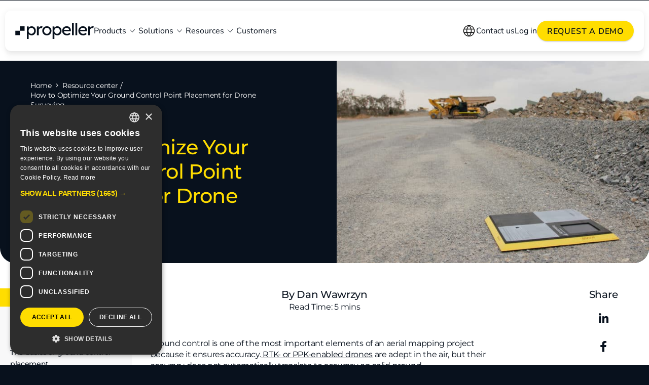

--- FILE ---
content_type: text/html; charset=UTF-8
request_url: https://www.propelleraero.com/blog/how-to-optimize-your-ground-control-point-placement-for-drone-surveying/
body_size: 31429
content:
<!DOCTYPE HTML> <html lang="en-US"> <head><script>if(navigator.userAgent.match(/MSIE|Internet Explorer/i)||navigator.userAgent.match(/Trident\/7\..*?rv:11/i)){let e=document.location.href;if(!e.match(/[?&]nonitro/)){if(e.indexOf("?")==-1){if(e.indexOf("#")==-1){document.location.href=e+"?nonitro=1"}else{document.location.href=e.replace("#","?nonitro=1#")}}else{if(e.indexOf("#")==-1){document.location.href=e+"&nonitro=1"}else{document.location.href=e.replace("#","&nonitro=1#")}}}}</script><link rel="preconnect" href="https://js.hs-scripts.com" /><link rel="preconnect" href="https://cdn-ikponof.nitrocdn.com" /><meta charset="UTF-8" /><meta name='robots' content='index, follow, max-image-preview:large, max-snippet:-1, max-video-preview:-1' /><title>Ground Control Points Placement | Propeller</title><meta name="description" content="The GCP big question: where should they be placed on site? Learn the basics of ground control point placement to increase accuracy." /><meta property="og:locale" content="en_US" /><meta property="og:type" content="article" /><meta property="og:title" content="How to Optimize Your Ground Control Point Placement for Drone Surveying" /><meta property="og:description" content="The GCP big question: where should they be placed on site? Learn the basics of ground control point placement to increase accuracy." /><meta property="og:url" content="https://www.propelleraero.com/blog/how-to-optimize-your-ground-control-point-placement-for-drone-surveying/" /><meta property="og:site_name" content="Propeller" /><meta property="article:publisher" content="https://www.facebook.com/propelleraero/" /><meta property="article:published_time" content="2022-03-31T16:30:00+00:00" /><meta property="article:modified_time" content="2025-07-26T08:51:41+00:00" /><meta property="og:image" content="https://www.propelleraero.com/wp-content/uploads/2023/08/AeroPoints-Placement-e1549493087441.jpg" /><meta property="og:image:width" content="800" /><meta property="og:image:height" content="450" /><meta property="og:image:type" content="image/jpeg" /><meta name="author" content="propelleradmin" /><meta name="twitter:card" content="summary_large_image" /><meta name="twitter:creator" content="@PropellerAero" /><meta name="twitter:site" content="@PropellerAero" /><meta name="twitter:label1" content="Written by" /><meta name="twitter:data1" content="propelleradmin" /><meta name="twitter:label2" content="Est. reading time" /><meta name="twitter:data2" content="7 minutes" /><meta name="viewport" content="width=device-width, initial-scale=1" /><meta name="theme-color" content="#ffDD00" /><meta property="og:locale:alternate" content="de-DE" /><meta name="msapplication-TileImage" content="https://www.propelleraero.com/wp-content/uploads/2023/09/favicon-300x300.png" /><meta name="generator" content="NitroPack" /><script>var NPSH,NitroScrollHelper;NPSH=NitroScrollHelper=function(){let e=null;const o=window.sessionStorage.getItem("nitroScrollPos");function t(){let e=JSON.parse(window.sessionStorage.getItem("nitroScrollPos"))||{};if(typeof e!=="object"){e={}}e[document.URL]=window.scrollY;window.sessionStorage.setItem("nitroScrollPos",JSON.stringify(e))}window.addEventListener("scroll",function(){if(e!==null){clearTimeout(e)}e=setTimeout(t,200)},{passive:true});let r={};r.getScrollPos=()=>{if(!o){return 0}const e=JSON.parse(o);return e[document.URL]||0};r.isScrolled=()=>{return r.getScrollPos()>document.documentElement.clientHeight*.5};return r}();</script><script>(function(){var a=false;var e=document.documentElement.classList;var i=navigator.userAgent.toLowerCase();var n=["android","iphone","ipad"];var r=n.length;var o;var d=null;for(var t=0;t<r;t++){o=n[t];if(i.indexOf(o)>-1)d=o;if(e.contains(o)){a=true;e.remove(o)}}if(a&&d){e.add(d);if(d=="iphone"||d=="ipad"){e.add("ios")}}})();</script>  <script async class='ct_clicktrue' src="https://cdn-ikponof.nitrocdn.com/vGqfYAGlOLDkYkJqZhYIYKEsibdbZnkc/assets/static/optimized/rev-533615e/obseu.bmccfortress.com/i/render-blocking-541c828bc56bf85fe7a80002adc0a5cb.js"></script> <script async src="https://cdn-ikponof.nitrocdn.com/vGqfYAGlOLDkYkJqZhYIYKEsibdbZnkc/assets/static/optimized/rev-533615e/www.clickcease.com/monitor/render-blocking-stat.js">
            </script>   <script data-cfasync="false" nowprocket data-jetpack-boost="ignore" type='text/javascript'>
        var _vwo_clicks = 10;
    </script>   <link rel="preconnect" href="https://dev.visualwebsiteoptimizer.com" /> <script data-cfasync="false" nowprocket data-jetpack-boost="ignore" type='text/javascript' id='vwoCode'>
        /* Fix: wp-rocket (application/ld+json) */
        window._vwo_code || (function () {
            var w=window,
            d=document;
            var account_id=408805,
            version=2.2,
            settings_tolerance=2000,
            library_tolerance=2500,
            use_existing_jquery=false,
            platform='web',
            hide_element='body',
            hide_element_style='opacity:0 !important;filter:alpha(opacity=0) !important;background:none !important';
            /* DO NOT EDIT BELOW THIS LINE */
            if(f=!1,v=d.querySelector('#vwoCode'),cc={},-1<d.URL.indexOf('__vwo_disable__')||w._vwo_code)return;try{var e=JSON.parse(localStorage.getItem('_vwo_'+account_id+'_config'));cc=e&&'object'==typeof e?e:{}}catch(e){}function r(t){try{return decodeURIComponent(t)}catch(e){return t}}var s=function(){var e={combination:[],combinationChoose:[],split:[],exclude:[],uuid:null,consent:null,optOut:null},t=d.cookie||'';if(!t)return e;for(var n,i,o=/(?:^|;\s*)(?:(_vis_opt_exp_(\d+)_combi=([^;]*))|(_vis_opt_exp_(\d+)_combi_choose=([^;]*))|(_vis_opt_exp_(\d+)_split=([^:;]*))|(_vis_opt_exp_(\d+)_exclude=[^;]*)|(_vis_opt_out=([^;]*))|(_vwo_global_opt_out=[^;]*)|(_vwo_uuid=([^;]*))|(_vwo_consent=([^;]*)))/g;null!==(n=o.exec(t));)try{n[1]?e.combination.push({id:n[2],value:r(n[3])}):n[4]?e.combinationChoose.push({id:n[5],value:r(n[6])}):n[7]?e.split.push({id:n[8],value:r(n[9])}):n[10]?e.exclude.push({id:n[11]}):n[12]?e.optOut=r(n[13]):n[14]?e.optOut=!0:n[15]?e.uuid=r(n[16]):n[17]&&(i=r(n[18]),e.consent=i&&3<=i.length?i.substring(0,3):null)}catch(e){}return e}();function i(){var e=function(){if(w.VWO&&Array.isArray(w.VWO))for(var e=0;e<w.VWO.length;e++){var t=w.VWO[e];if(Array.isArray(t)&&('setVisitorId'===t[0]||'setSessionId'===t[0]))return!0}return!1}(),t='a='+account_id+'&u='+encodeURIComponent(w._vis_opt_url||d.URL)+'&vn='+version+'&ph=1'+('undefined'!=typeof platform?'&p='+platform:'')+'&st='+w.performance.now();e||((n=function(){var e,t=[],n={},i=w.VWO&&w.VWO.appliedCampaigns||{};for(e in i){var o=i[e]&&i[e].v;o&&(t.push(e+'-'+o+'-1'),n[e]=!0)}if(s&&s.combination)for(var r=0;r<s.combination.length;r++){var a=s.combination[r];n[a.id]||t.push(a.id+'-'+a.value)}return t.join('|')}())&&(t+='&c='+n),(n=function(){var e=[],t={};if(s&&s.combinationChoose)for(var n=0;n<s.combinationChoose.length;n++){var i=s.combinationChoose[n];e.push(i.id+'-'+i.value),t[i.id]=!0}if(s&&s.split)for(var o=0;o<s.split.length;o++)t[(i=s.split[o]).id]||e.push(i.id+'-'+i.value);return e.join('|')}())&&(t+='&cc='+n),(n=function(){var e={},t=[];if(w.VWO&&Array.isArray(w.VWO))for(var n=0;n<w.VWO.length;n++){var i=w.VWO[n];if(Array.isArray(i)&&'setVariation'===i[0]&&i[1]&&Array.isArray(i[1]))for(var o=0;o<i[1].length;o++){var r,a=i[1][o];a&&'object'==typeof a&&(r=a.e,a=a.v,r&&a&&(e[r]=a))}}for(r in e)t.push(r+'-'+e[r]);return t.join('|')}())&&(t+='&sv='+n)),s&&s.optOut&&(t+='&o='+s.optOut);var n=function(){var e=[],t={};if(s&&s.exclude)for(var n=0;n<s.exclude.length;n++){var i=s.exclude[n];t[i.id]||(e.push(i.id),t[i.id]=!0)}return e.join('|')}();return n&&(t+='&e='+n),s&&s.uuid&&(t+='&id='+s.uuid),s&&s.consent&&(t+='&consent='+s.consent),w.name&&-1<w.name.indexOf('_vis_preview')&&(t+='&pM=true'),w.VWO&&w.VWO.ed&&(t+='&ed='+w.VWO.ed),t}code={nonce:v&&v.nonce,use_existing_jquery:function(){return'undefined'!=typeof use_existing_jquery?use_existing_jquery:void 0},library_tolerance:function(){return'undefined'!=typeof library_tolerance?library_tolerance:void 0},settings_tolerance:function(){return cc.sT||settings_tolerance},hide_element_style:function(){return'{'+(cc.hES||hide_element_style)+'}'},hide_element:function(){return performance.getEntriesByName('first-contentful-paint')[0]?'':'string'==typeof cc.hE?cc.hE:hide_element},getVersion:function(){return version},finish:function(e){var t;f||(f=!0,(t=d.getElementById('_vis_opt_path_hides'))&&t.parentNode.removeChild(t),e&&((new Image).src='https://dev.visualwebsiteoptimizer.com/ee.gif?a='+account_id+e))},finished:function(){return f},addScript:function(e){var t=d.createElement('script');t.type='text/javascript',e.src?t.src=e.src:t.text=e.text,v&&t.setAttribute('nonce',v.nonce),d.getElementsByTagName('head')[0].appendChild(t)},load:function(e,t){t=t||{};var n=new XMLHttpRequest;n.open('GET',e,!0),n.withCredentials=!t.dSC,n.responseType=t.responseType||'text',n.onload=function(){if(t.onloadCb)return t.onloadCb(n,e);200===n.status?_vwo_code.addScript({text:n.responseText}):_vwo_code.finish('&e=loading_failure:'+e)},n.onerror=function(){if(t.onerrorCb)return t.onerrorCb(e);_vwo_code.finish('&e=loading_failure:'+e)},n.send()},init:function(){var e,t=this.settings_tolerance();w._vwo_settings_timer=setTimeout(function(){_vwo_code.finish()},t),'body'!==this.hide_element()?(n=d.createElement('style'),e=(t=this.hide_element())?t+this.hide_element_style():'',t=d.getElementsByTagName('head')[0],n.setAttribute('id','_vis_opt_path_hides'),v&&n.setAttribute('nonce',v.nonce),n.setAttribute('type','text/css'),n.styleSheet?n.styleSheet.cssText=e:n.appendChild(d.createTextNode(e)),t.appendChild(n)):(n=d.getElementsByTagName('head')[0],(e=d.createElement('div')).style.cssText='z-index: 2147483647 !important;position: fixed !important;left: 0 !important;top: 0 !important;width: 100% !important;height: 100% !important;background: white !important;',e.setAttribute('id','_vis_opt_path_hides'),e.classList.add('_vis_hide_layer'),n.parentNode.insertBefore(e,n.nextSibling));var n='https://dev.visualwebsiteoptimizer.com/j.php?'+i();-1!==w.location.search.indexOf('_vwo_xhr')?this.addScript({src:n}):this.load(n+'&x=true',{l:1})}};w._vwo_code=code;code.init();})();
    </script>     <link rel="canonical" href="https://www.propelleraero.com/blog/how-to-optimize-your-ground-control-point-placement-for-drone-surveying/" />                      <script type="application/ld+json" class="yoast-schema-graph">{"@context":"https://schema.org","@graph":[{"@type":["Article","BlogPosting"],"@id":"https://www.propelleraero.com/blog/how-to-optimize-your-ground-control-point-placement-for-drone-surveying/#article","isPartOf":{"@id":"https://www.propelleraero.com/blog/how-to-optimize-your-ground-control-point-placement-for-drone-surveying/"},"author":{"name":"propelleradmin","@id":"https://www.propelleraero.com/#/schema/person/f738c8aea8e751e35738f29268b38bc4"},"headline":"How to Optimize Your Ground Control Point Placement for Drone Surveying","datePublished":"2022-03-31T16:30:00+00:00","dateModified":"2025-07-26T08:51:41+00:00","mainEntityOfPage":{"@id":"https://www.propelleraero.com/blog/how-to-optimize-your-ground-control-point-placement-for-drone-surveying/"},"wordCount":1309,"publisher":{"@id":"https://www.propelleraero.com/#organization"},"image":{"@id":"https://www.propelleraero.com/blog/how-to-optimize-your-ground-control-point-placement-for-drone-surveying/#primaryimage"},"thumbnailUrl":"https://www.propelleraero.com/wp-content/uploads/2023/08/AeroPoints-Placement-e1549493087441.jpg","keywords":["AeroPoints","Drone","drone mapping","Ground Control Points","Propeller Aero","Propeller Platform","Survey + Engineering"],"articleSection":["AeroPoints"],"inLanguage":"en-US"},{"@type":"WebPage","@id":"https://www.propelleraero.com/blog/how-to-optimize-your-ground-control-point-placement-for-drone-surveying/","url":"https://www.propelleraero.com/blog/how-to-optimize-your-ground-control-point-placement-for-drone-surveying/","name":"Ground Control Points Placement | Propeller","isPartOf":{"@id":"https://www.propelleraero.com/#website"},"primaryImageOfPage":{"@id":"https://www.propelleraero.com/blog/how-to-optimize-your-ground-control-point-placement-for-drone-surveying/#primaryimage"},"image":{"@id":"https://www.propelleraero.com/blog/how-to-optimize-your-ground-control-point-placement-for-drone-surveying/#primaryimage"},"thumbnailUrl":"https://www.propelleraero.com/wp-content/uploads/2023/08/AeroPoints-Placement-e1549493087441.jpg","datePublished":"2022-03-31T16:30:00+00:00","dateModified":"2025-07-26T08:51:41+00:00","description":"The GCP big question: where should they be placed on site? Learn the basics of ground control point placement to increase accuracy.","breadcrumb":{"@id":"https://www.propelleraero.com/blog/how-to-optimize-your-ground-control-point-placement-for-drone-surveying/#breadcrumb"},"inLanguage":"en-US","potentialAction":[{"@type":"ReadAction","target":["https://www.propelleraero.com/blog/how-to-optimize-your-ground-control-point-placement-for-drone-surveying/"]}]},{"@type":"ImageObject","inLanguage":"en-US","@id":"https://www.propelleraero.com/blog/how-to-optimize-your-ground-control-point-placement-for-drone-surveying/#primaryimage","url":"https://www.propelleraero.com/wp-content/uploads/2023/08/AeroPoints-Placement-e1549493087441.jpg","contentUrl":"https://www.propelleraero.com/wp-content/uploads/2023/08/AeroPoints-Placement-e1549493087441.jpg","width":800,"height":450,"caption":"An AeroPoint sat on the ground on a track with an earth mover in the distance."},{"@type":"BreadcrumbList","@id":"https://www.propelleraero.com/blog/how-to-optimize-your-ground-control-point-placement-for-drone-surveying/#breadcrumb","itemListElement":[{"@type":"ListItem","position":1,"name":"Home","item":"https://www.propelleraero.com/"},{"@type":"ListItem","position":2,"name":"How to Optimize Your Ground Control Point Placement for Drone Surveying"}]},{"@type":"WebSite","@id":"https://www.propelleraero.com/#website","url":"https://www.propelleraero.com/","name":"Propeller","description":"","publisher":{"@id":"https://www.propelleraero.com/#organization"},"potentialAction":[{"@type":"SearchAction","target":{"@type":"EntryPoint","urlTemplate":"https://www.propelleraero.com/?s={search_term_string}"},"query-input":{"@type":"PropertyValueSpecification","valueRequired":true,"valueName":"search_term_string"}}],"inLanguage":"en-US"},{"@type":"Organization","@id":"https://www.propelleraero.com/#organization","name":"Propeller","url":"https://www.propelleraero.com/","logo":{"@type":"ImageObject","inLanguage":"en-US","@id":"https://www.propelleraero.com/#/schema/logo/image/","url":"https://www.propelleraero.com/wp-content/uploads/2023/12/Logo-for-Google.png","contentUrl":"https://www.propelleraero.com/wp-content/uploads/2023/12/Logo-for-Google.png","width":1000,"height":1000,"caption":"Propeller"},"image":{"@id":"https://www.propelleraero.com/#/schema/logo/image/"},"sameAs":["https://www.facebook.com/propelleraero/","https://x.com/PropellerAero","https://www.instagram.com/propeller_aero/","https://www.linkedin.com/company/propeller-aero/","https://www.youtube.com/c/PropellerAero"]},{"@type":"Person","@id":"https://www.propelleraero.com/#/schema/person/f738c8aea8e751e35738f29268b38bc4","name":"propelleradmin","image":{"@type":"ImageObject","inLanguage":"en-US","@id":"https://www.propelleraero.com/#/schema/person/image/","url":"https://secure.gravatar.com/avatar/25b67819cce701ce32934121992c985e8acbdd8f1fa18ace533174f5bad65a58?s=96&d=mm&r=g","contentUrl":"https://secure.gravatar.com/avatar/25b67819cce701ce32934121992c985e8acbdd8f1fa18ace533174f5bad65a58?s=96&d=mm&r=g","caption":"propelleradmin"}}]}</script>  <link rel='dns-prefetch' href='//js.hs-scripts.com' /> <link rel='dns-prefetch' href='//cdnjs.cloudflare.com' /> <link rel="alternate" type="application/rss+xml" title="Propeller &raquo; Feed" href="https://www.propelleraero.com/feed/" /> <link rel="alternate" title="oEmbed (JSON)" type="application/json+oembed" href="https://www.propelleraero.com/wp-json/oembed/1.0/embed?url=https%3A%2F%2Fwww.propelleraero.com%2Fblog%2Fhow-to-optimize-your-ground-control-point-placement-for-drone-surveying%2F&#038;lang=en" /> <link rel="alternate" title="oEmbed (XML)" type="text/xml+oembed" href="https://www.propelleraero.com/wp-json/oembed/1.0/embed?url=https%3A%2F%2Fwww.propelleraero.com%2Fblog%2Fhow-to-optimize-your-ground-control-point-placement-for-drone-surveying%2F&#038;format=xml&#038;lang=en" />    <style id='wp-img-auto-sizes-contain-inline-css'>/*# sourceURL=wp-img-auto-sizes-contain-inline-css */

img:is([sizes=auto i],[sizes^="auto," i]) {
	contain-intrinsic-size: 3000px 1500px;
}
</style> <style id='wp-emoji-styles-inline-css'>/*# sourceURL=wp-emoji-styles-inline-css */

img.wp-smiley, img.emoji {
	display: inline !important;
	border: none !important;
	box-shadow: none !important;
	height: 1em !important;
	width: 1em !important;
	margin: 0 .07em !important;
	vertical-align: -.1em !important;
	background: none !important;
	padding: 0 !important;
}
</style> <link rel='stylesheet' id='style2025-css-css' media='all' href="https://cdn-ikponof.nitrocdn.com/vGqfYAGlOLDkYkJqZhYIYKEsibdbZnkc/assets/static/optimized/rev-533615e/www.propelleraero.com/wp-content/themes/propeller/assets/css/515256a13fd66d71a2887d1dc1ecc93c.style-2025.css" /> <link rel='stylesheet' id='overlayscrollbars-css-css' media='all' href="https://cdn-ikponof.nitrocdn.com/vGqfYAGlOLDkYkJqZhYIYKEsibdbZnkc/assets/static/optimized/rev-533615e/www.propelleraero.com/wp-content/themes/propeller/assets/css/77e6efdad49f2e01c992429870f34da1.overlayscrollbars.min.css" /> <link rel='stylesheet' id='owl-carousel-css-css' media='all' href="https://cdn-ikponof.nitrocdn.com/vGqfYAGlOLDkYkJqZhYIYKEsibdbZnkc/assets/static/optimized/rev-533615e/cdnjs.cloudflare.com/ajax/libs/OwlCarousel2/2.3.4/assets/531b80df57c82f1113bfa2bdc4aebcd6.owl.carousel.min.css" /> <link rel='stylesheet' id='owl-carousel-theme-css-css' media='all' href="https://cdn-ikponof.nitrocdn.com/vGqfYAGlOLDkYkJqZhYIYKEsibdbZnkc/assets/static/optimized/rev-533615e/cdnjs.cloudflare.com/ajax/libs/OwlCarousel2/2.3.4/assets/531b80df57c82f1113bfa2bdc4aebcd6.owl.theme.default.css" /> <link rel='stylesheet' id='glightbox-css-css' media='all' href="https://cdn-ikponof.nitrocdn.com/vGqfYAGlOLDkYkJqZhYIYKEsibdbZnkc/assets/static/optimized/rev-533615e/www.propelleraero.com/wp-content/themes/propeller/assets/css/55a0070c7eb14a20cc240128b58804f6.glightbox.min.css" /> <link rel='stylesheet' id='us-theme-css' media='all' href="https://cdn-ikponof.nitrocdn.com/vGqfYAGlOLDkYkJqZhYIYKEsibdbZnkc/assets/static/optimized/rev-533615e/www.propelleraero.com/wp-content/uploads/us-assets/d0bca36a184249c2f7e56c16daca4c37.www.propelleraero.com.css" /> <link rel='stylesheet' id='theme-style-css' media='all' href="https://cdn-ikponof.nitrocdn.com/vGqfYAGlOLDkYkJqZhYIYKEsibdbZnkc/assets/static/optimized/rev-533615e/www.propelleraero.com/wp-content/themes/propeller/03f5fdde102ae750731035c91042a86c.style.css" /> <script id="jquery-core-js" src="https://cdn-ikponof.nitrocdn.com/vGqfYAGlOLDkYkJqZhYIYKEsibdbZnkc/assets/static/optimized/rev-533615e/www.propelleraero.com/wp-includes/js/jquery/render-blocking-jquery.min.js"></script> <script id="clickceaseFrontEnd-js-extra">
var ajax_obj = {"cc_nonce":"99e4c23dc4","ajax_url":"https://www.propelleraero.com/wp-admin/admin-ajax.php","ajax_action":"validate_clickcease_response"};
//# sourceURL=clickceaseFrontEnd-js-extra
</script> <script id="clickceaseFrontEnd-js" src="https://cdn-ikponof.nitrocdn.com/vGqfYAGlOLDkYkJqZhYIYKEsibdbZnkc/assets/static/optimized/rev-533615e/www.propelleraero.com/wp-content/plugins/clickcease-click-fraud-protection/includes/assets/js/render-blocking-515256a13fd66d71a2887d1dc1ecc93c.front-end.js"></script> <script></script><link rel="https://api.w.org/" href="https://www.propelleraero.com/wp-json/" /><link rel="alternate" title="JSON" type="application/json" href="https://www.propelleraero.com/wp-json/wp/v2/posts/2816" /><link rel="EditURI" type="application/rsd+xml" title="RSD" href="https://www.propelleraero.com/xmlrpc.php?rsd" /> <link rel='shortlink' href='https://www.propelleraero.com/?p=2816' />  <script class="hsq-set-content-id" data-content-id="blog-post">
    var _hsq = _hsq || [];
    _hsq.push(["setContentType", "blog-post"]);
   </script>  <script>(function(ss,ex){ window.ldfdr=window.ldfdr||function(){(ldfdr._q=ldfdr._q||[]).push([].slice.call(arguments));};(function(d,s){ fs=d.getElementsByTagName(s)[0]; function ce(src){ var cs=d.createElement(s); cs.src=src; cs.async=1; fs.parentNode.insertBefore(cs,fs); };ce('https://sc.lfeeder.com/lftracker_v1_'+ss+(ex?'_'+ex:'')+'.js'); })(document,'script'); })('lAxoEaKEOr17OYGd');</script> <script id="us_add_no_touch">
   if ( ! /Android|webOS|iPhone|iPad|iPod|BlackBerry|IEMobile|Opera Mini/i.test( navigator.userAgent ) ) {
    document.documentElement.classList.add( "no-touch" );
   }
  </script> <script id="us_color_scheme_switch_class">
   if ( document.cookie.includes( "us_color_scheme_switch_is_on=true" ) ) {
    document.documentElement.classList.add( "us-color-scheme-on" );
   }
  </script> <link rel="icon" sizes="32x32" href="https://cdn-ikponof.nitrocdn.com/vGqfYAGlOLDkYkJqZhYIYKEsibdbZnkc/assets/images/optimized/rev-7beb7bb/www.propelleraero.com/wp-content/uploads/2023/09/favicon-150x150.png" /> <link rel="icon" sizes="192x192" href="https://cdn-ikponof.nitrocdn.com/vGqfYAGlOLDkYkJqZhYIYKEsibdbZnkc/assets/images/optimized/rev-7beb7bb/www.propelleraero.com/wp-content/uploads/2023/09/favicon-300x300.png" /> <link rel="apple-touch-icon" href="https://cdn-ikponof.nitrocdn.com/vGqfYAGlOLDkYkJqZhYIYKEsibdbZnkc/assets/images/optimized/rev-7beb7bb/www.propelleraero.com/wp-content/uploads/2023/09/favicon-300x300.png" />  <style id="wp-custom-css">
#ihd-result {
	color: #fff;
}
</style> <noscript><style> .wpb_animate_when_almost_visible { opacity: 1; }</style></noscript> <style id="us-icon-fonts">
.fas {
	font-family: "fontawesome";
	font-weight: 900;
}

.far {
	font-family: "fontawesome";
	font-weight: 400;
}

.fal {
	font-family: "fontawesome";
	font-weight: 300;
}

.fad {
	font-family: "Font Awesome 5 Duotone";
	font-weight: 900;
}

.fad {
	position: relative;
}

.fad:before {
	position: absolute;
}

.fad:after {
	opacity: .4;
}

.fab {
	font-family: "Font Awesome 5 Brands";
	font-weight: 400;
}

.material-icons {
	font-family: "Material Icons";
	font-weight: 400;
}
</style>  <script>(function(w,d,s,l,i){w[l]=w[l]||[];w[l].push({'gtm.start':
new Date().getTime(),event:'gtm.js'});var f=d.getElementsByTagName(s)[0],
j=d.createElement(s),dl=l!='dataLayer'?'&l='+l:'';j.async=true;j.src=
'https://www.googletagmanager.com/gtm.js?id='+i+dl;f.parentNode.insertBefore(j,f);
})(window,document,'script','dataLayer','GTM-W7BBL5');</script> <script>
window.addEventListener('load', function() {
    window.scrollBy(0, 1);
});
</script> <script type="text/javascript" charset="UTF-8" src="https://cdn-ikponof.nitrocdn.com/vGqfYAGlOLDkYkJqZhYIYKEsibdbZnkc/assets/static/optimized/rev-533615e/geo.cookie-script.com/s/render-blocking-90db3d5d7afd0807a8c4147610fb9ec0.0dbcc42bdf336375e32e1db3f7b8ae92.js"></script><style id='global-styles-inline-css'>/*# sourceURL=global-styles-inline-css */

:root {
	--wp--preset--aspect-ratio--square: 1;
	--wp--preset--aspect-ratio--4-3: 4/3;
	--wp--preset--aspect-ratio--3-4: 3/4;
	--wp--preset--aspect-ratio--3-2: 3/2;
	--wp--preset--aspect-ratio--2-3: 2/3;
	--wp--preset--aspect-ratio--16-9: 16/9;
	--wp--preset--aspect-ratio--9-16: 9/16;
	--wp--preset--color--black: #000;
	--wp--preset--color--cyan-bluish-gray: #abb8c3;
	--wp--preset--color--white: #fff;
	--wp--preset--color--pale-pink: #f78da7;
	--wp--preset--color--vivid-red: #cf2e2e;
	--wp--preset--color--luminous-vivid-orange: #ff6900;
	--wp--preset--color--luminous-vivid-amber: #fcb900;
	--wp--preset--color--light-green-cyan: #7bdcb5;
	--wp--preset--color--vivid-green-cyan: #00d084;
	--wp--preset--color--pale-cyan-blue: #8ed1fc;
	--wp--preset--color--vivid-cyan-blue: #0693e3;
	--wp--preset--color--vivid-purple: #9b51e0;
	--wp--preset--gradient--vivid-cyan-blue-to-vivid-purple: linear-gradient(135deg, #0693e3 0%, #9b51e0 100%);
	--wp--preset--gradient--light-green-cyan-to-vivid-green-cyan: linear-gradient(135deg, #7adcb4 0%, #00d082 100%);
	--wp--preset--gradient--luminous-vivid-amber-to-luminous-vivid-orange: linear-gradient(135deg, #fcb900 0%, #ff6900 100%);
	--wp--preset--gradient--luminous-vivid-orange-to-vivid-red: linear-gradient(135deg, #ff6900 0%, #cf2e2e 100%);
	--wp--preset--gradient--very-light-gray-to-cyan-bluish-gray: linear-gradient(135deg, #eee 0%, #a9b8c3 100%);
	--wp--preset--gradient--cool-to-warm-spectrum: linear-gradient(135deg, #4aeadc 0%, #9778d1 20%, #cf2aba 40%, #ee2c82 60%, #fb6962 80%, #fef84c 100%);
	--wp--preset--gradient--blush-light-purple: linear-gradient(135deg, #ffceec 0%, #9896f0 100%);
	--wp--preset--gradient--blush-bordeaux: linear-gradient(135deg, #fecda5 0%, #fe2d2d 50%, #6b003e 100%);
	--wp--preset--gradient--luminous-dusk: linear-gradient(135deg, #ffcb70 0%, #c751c0 50%, #4158d0 100%);
	--wp--preset--gradient--pale-ocean: linear-gradient(135deg, #fff5cb 0%, #b6e3d4 50%, #33a7b5 100%);
	--wp--preset--gradient--electric-grass: linear-gradient(135deg, #caf880 0%, #71ce7e 100%);
	--wp--preset--gradient--midnight: linear-gradient(135deg, #020381 0%, #2874fc 100%);
	--wp--preset--font-size--small: 13px;
	--wp--preset--font-size--medium: 20px;
	--wp--preset--font-size--large: 36px;
	--wp--preset--font-size--x-large: 42px;
	--wp--preset--spacing--20: .44rem;
	--wp--preset--spacing--30: .67rem;
	--wp--preset--spacing--40: 1rem;
	--wp--preset--spacing--50: 1.5rem;
	--wp--preset--spacing--60: 2.25rem;
	--wp--preset--spacing--70: 3.38rem;
	--wp--preset--spacing--80: 5.06rem;
	--wp--preset--shadow--natural: 6px 6px 9px rgba(0, 0, 0, .2);
	--wp--preset--shadow--deep: 12px 12px 50px rgba(0, 0, 0, .4);
	--wp--preset--shadow--sharp: 6px 6px 0px rgba(0, 0, 0, .2);
	--wp--preset--shadow--outlined: 6px 6px 0px -3px #fff, 6px 6px #000;
	--wp--preset--shadow--crisp: 6px 6px 0px #000;
}

:where(.is-layout-flex) {
	gap: .5em;
}

:where(.is-layout-grid) {
	gap: .5em;
}

body .is-layout-flex {
	display: flex;
}

.is-layout-flex {
	flex-wrap: wrap;
	align-items: center;
}

.is-layout-flex > :is(*, div) {
	margin: 0;
}

body .is-layout-grid {
	display: grid;
}

.is-layout-grid > :is(*, div) {
	margin: 0;
}

:where(.wp-block-columns.is-layout-flex) {
	gap: 2em;
}

:where(.wp-block-columns.is-layout-grid) {
	gap: 2em;
}

:where(.wp-block-post-template.is-layout-flex) {
	gap: 1.25em;
}

:where(.wp-block-post-template.is-layout-grid) {
	gap: 1.25em;
}

.has-black-color {
	color: var(--wp--preset--color--black) !important;
}

.has-cyan-bluish-gray-color {
	color: var(--wp--preset--color--cyan-bluish-gray) !important;
}

.has-white-color {
	color: var(--wp--preset--color--white) !important;
}

.has-pale-pink-color {
	color: var(--wp--preset--color--pale-pink) !important;
}

.has-vivid-red-color {
	color: var(--wp--preset--color--vivid-red) !important;
}

.has-luminous-vivid-orange-color {
	color: var(--wp--preset--color--luminous-vivid-orange) !important;
}

.has-luminous-vivid-amber-color {
	color: var(--wp--preset--color--luminous-vivid-amber) !important;
}

.has-light-green-cyan-color {
	color: var(--wp--preset--color--light-green-cyan) !important;
}

.has-vivid-green-cyan-color {
	color: var(--wp--preset--color--vivid-green-cyan) !important;
}

.has-pale-cyan-blue-color {
	color: var(--wp--preset--color--pale-cyan-blue) !important;
}

.has-vivid-cyan-blue-color {
	color: var(--wp--preset--color--vivid-cyan-blue) !important;
}

.has-vivid-purple-color {
	color: var(--wp--preset--color--vivid-purple) !important;
}

.has-black-background-color {
	background-color: var(--wp--preset--color--black) !important;
}

.has-cyan-bluish-gray-background-color {
	background-color: var(--wp--preset--color--cyan-bluish-gray) !important;
}

.has-white-background-color {
	background-color: var(--wp--preset--color--white) !important;
}

.has-pale-pink-background-color {
	background-color: var(--wp--preset--color--pale-pink) !important;
}

.has-vivid-red-background-color {
	background-color: var(--wp--preset--color--vivid-red) !important;
}

.has-luminous-vivid-orange-background-color {
	background-color: var(--wp--preset--color--luminous-vivid-orange) !important;
}

.has-luminous-vivid-amber-background-color {
	background-color: var(--wp--preset--color--luminous-vivid-amber) !important;
}

.has-light-green-cyan-background-color {
	background-color: var(--wp--preset--color--light-green-cyan) !important;
}

.has-vivid-green-cyan-background-color {
	background-color: var(--wp--preset--color--vivid-green-cyan) !important;
}

.has-pale-cyan-blue-background-color {
	background-color: var(--wp--preset--color--pale-cyan-blue) !important;
}

.has-vivid-cyan-blue-background-color {
	background-color: var(--wp--preset--color--vivid-cyan-blue) !important;
}

.has-vivid-purple-background-color {
	background-color: var(--wp--preset--color--vivid-purple) !important;
}

.has-black-border-color {
	border-color: var(--wp--preset--color--black) !important;
}

.has-cyan-bluish-gray-border-color {
	border-color: var(--wp--preset--color--cyan-bluish-gray) !important;
}

.has-white-border-color {
	border-color: var(--wp--preset--color--white) !important;
}

.has-pale-pink-border-color {
	border-color: var(--wp--preset--color--pale-pink) !important;
}

.has-vivid-red-border-color {
	border-color: var(--wp--preset--color--vivid-red) !important;
}

.has-luminous-vivid-orange-border-color {
	border-color: var(--wp--preset--color--luminous-vivid-orange) !important;
}

.has-luminous-vivid-amber-border-color {
	border-color: var(--wp--preset--color--luminous-vivid-amber) !important;
}

.has-light-green-cyan-border-color {
	border-color: var(--wp--preset--color--light-green-cyan) !important;
}

.has-vivid-green-cyan-border-color {
	border-color: var(--wp--preset--color--vivid-green-cyan) !important;
}

.has-pale-cyan-blue-border-color {
	border-color: var(--wp--preset--color--pale-cyan-blue) !important;
}

.has-vivid-cyan-blue-border-color {
	border-color: var(--wp--preset--color--vivid-cyan-blue) !important;
}

.has-vivid-purple-border-color {
	border-color: var(--wp--preset--color--vivid-purple) !important;
}

.has-vivid-cyan-blue-to-vivid-purple-gradient-background {
	background: var(--wp--preset--gradient--vivid-cyan-blue-to-vivid-purple) !important;
}

.has-light-green-cyan-to-vivid-green-cyan-gradient-background {
	background: var(--wp--preset--gradient--light-green-cyan-to-vivid-green-cyan) !important;
}

.has-luminous-vivid-amber-to-luminous-vivid-orange-gradient-background {
	background: var(--wp--preset--gradient--luminous-vivid-amber-to-luminous-vivid-orange) !important;
}

.has-luminous-vivid-orange-to-vivid-red-gradient-background {
	background: var(--wp--preset--gradient--luminous-vivid-orange-to-vivid-red) !important;
}

.has-very-light-gray-to-cyan-bluish-gray-gradient-background {
	background: var(--wp--preset--gradient--very-light-gray-to-cyan-bluish-gray) !important;
}

.has-cool-to-warm-spectrum-gradient-background {
	background: var(--wp--preset--gradient--cool-to-warm-spectrum) !important;
}

.has-blush-light-purple-gradient-background {
	background: var(--wp--preset--gradient--blush-light-purple) !important;
}

.has-blush-bordeaux-gradient-background {
	background: var(--wp--preset--gradient--blush-bordeaux) !important;
}

.has-luminous-dusk-gradient-background {
	background: var(--wp--preset--gradient--luminous-dusk) !important;
}

.has-pale-ocean-gradient-background {
	background: var(--wp--preset--gradient--pale-ocean) !important;
}

.has-electric-grass-gradient-background {
	background: var(--wp--preset--gradient--electric-grass) !important;
}

.has-midnight-gradient-background {
	background: var(--wp--preset--gradient--midnight) !important;
}

.has-small-font-size {
	font-size: var(--wp--preset--font-size--small) !important;
}

.has-medium-font-size {
	font-size: var(--wp--preset--font-size--medium) !important;
}

.has-large-font-size {
	font-size: var(--wp--preset--font-size--large) !important;
}

.has-x-large-font-size {
	font-size: var(--wp--preset--font-size--x-large) !important;
}
</style> <script nitro-exclude>window.IS_NITROPACK=!0;window.NITROPACK_STATE='FRESH';</script><style>.nitro-cover{visibility:hidden!important;}</style><script nitro-exclude>(function(){const e=document.createElement("link");if(!(e.relList&&e.relList.supports&&e.relList.supports("prefetch"))){return}let t=document.cookie.includes("9d63262f59cd9b3378f01392c");let n={initNP_PPL:function(){if(window.NP_PPL!==undefined)return;window.NP_PPL={prefetches:[],lcpEvents:[],other:[]}},logPrefetch:function(e,n,r){let o=JSON.parse(window.sessionStorage.getItem("nitro_prefetched_urls"));if(o===null)o={};if(o[e]===undefined){o[e]={type:n,initiator:r};window.sessionStorage.setItem("nitro_prefetched_urls",JSON.stringify(o))}if(!t)return;window.NP_PPL.prefetches.push({url:e,type:n,initiator:r,timestamp:performance.now()})},logLcpEvent:function(e,n=null){if(!t)return;window.NP_PPL.lcpEvents.push({message:e,data:n,timestamp:performance.now()})},logOther:function(e,n=null){if(!t)return;window.NP_PPL.other.push({message:e,data:n,timestamp:performance.now()})}};if(t){n.initNP_PPL()}let r=0;const o=300;let l=".propelleraero.com";let c=new RegExp(l+"$");function a(){return performance.now()-r>o}function u(){let e;let t=performance.now();const r={capture:true,passive:true};document.addEventListener("touchstart",o,r);document.addEventListener("mouseover",l,r);function o(e){t=performance.now();const n=e.target.closest("a");if(!n||!s(n)){return}g(n.href,"TOUCH")}function l(r){n.logOther("mouseoverListener() called",r);if(performance.now()-t<1111){return}const o=r.target.closest("a");if(!o||!s(o)){return}o.addEventListener("mouseout",c,{passive:true});e=setTimeout(function(){n.logOther("mouseoverTimer CALLBACK called",r);g(o.href,"HOVER");e=undefined},85)}function c(t){if(t.relatedTarget&&t.target.closest("a")==t.relatedTarget.closest("a")){return}if(e){clearTimeout(e);e=undefined}}}function f(){if(!PerformanceObserver.supportedEntryTypes.includes("largest-contentful-paint")){n.logLcpEvent("PerformanceObserver does not support LCP events in this browser.");return}let e=new PerformanceObserver(e=>{n.logLcpEvent("LCP_DETECTED",e.getEntries().at(-1).element);C=e.getEntries().at(-1).element});let t=function(e){k=window.requestIdleCallback(O);window.removeEventListener("load",t)};I.forEach(e=>{window.addEventListener(e,P,{once:true})});e.observe({type:"largest-contentful-paint",buffered:true});window.addEventListener("load",t)}function s(e){if(!e){n.logOther("Link Not Prefetchable: empty link element.",e);return false}if(!e.href){n.logOther("Link Not Prefetchable: empty href attribute.",e);return false}let t=e.href;let r=null;try{r=new URL(t)}catch(t){n.logOther("Link Not Prefetchable: "+t,e);return false}let o="."+r.hostname.replace("www.","");if(!["http:","https:"].includes(e.protocol)){n.logOther("Link Not Prefetchable: missing protocol in the URL.",e);return false}if(e.protocol=="http:"&&location.protocol=="https:"){n.logOther("Link Not Prefetchable: URL is HTTP but the current page is HTTPS.",e);return false}if(e.getAttribute("href").charAt(0)=="#"||e.hash&&e.pathname+e.search==location.pathname+location.search){n.logOther("Link Not Prefetchable: URL is the current location but with a hash.",e);return false}if(c.exec(o)===null){n.logOther("Link Not Prefetchable: Different domain.",e);return false}for(i=0;i<x.length;i++){if(t.match(x[i])!==null){n.logOther("Link Not Prefetchable: Excluded URL "+t+".",{link:e,regex:x[i]});return false}}return true}function p(){let e=navigator.connection;if(!e){return false}if(e.saveData){n.logOther("Data Saving Mode detected.");return true}return false}function d(){if(M!==null){return M}M=p();return M}if(!window.requestIdleCallback){window.requestIdleCallback=function(e,t){var t=t||{};var n=1;var r=t.timeout||n;var o=performance.now();return setTimeout(function(){e({get didTimeout(){return t.timeout?false:performance.now()-o-n>r},timeRemaining:function(){return Math.max(0,n+(performance.now()-o))}})},n)}}if(!window.cancelIdleCallback){window.cancelIdleCallback=function(e){clearTimeout(e)}}let h=function(e,t){n.logLcpEvent("MUTATION_DETECTED",e);clearTimeout(R);R=setTimeout(T,500,e)};let m=function(){return window.NavAI!==undefined};let g=function(e,t="",o=false){if(b.indexOf(e)>-1){n.logOther("Prefetch skipped: URL is already prefetched.",e);return}if(b.length>15){n.logOther("Prefetch skipped: Maximum prefetches threshold reached.");return}if(!o&&!a()){n.logOther("Prefetch skipped: on cooldown",e);return}if(d()){n.logOther("Prefetch skipped: limited connection",e);return}if(m()){n.logOther("Prefetch skipped: NavAI is present",e);return}let l="prefetch";if(HTMLScriptElement.supports&&HTMLScriptElement.supports("speculationrules")){l=Math.floor(Math.random()*2)===1?"prefetch":"prerender";if(l==="prefetch"){L(e)}if(l==="prerender"){E(e)}}else{L(e)}b.push(e);r=performance.now();n.logPrefetch(e,l,t);return true};function L(e){const t=document.createElement("link");t.rel="prefetch";t.setAttribute("nitro-exclude",true);t.type="text/html";t.href=e;document.head.appendChild(t)}function E(e){let t={prerender:[{source:"list",urls:[e]}]};let n=document.createElement("script");n.type="speculationrules";n.textContent=JSON.stringify(t);document.body.appendChild(n)}function w(e){let t=document.querySelector("body");while(e!=t){if(v(e)){e=e.parentElement;n.logOther("Skipping LCP container level: Inside a <nav> element.",e);continue}let t=Array.from(e.querySelectorAll("a"));n.logOther("filtering links...",t);t=t.filter(t=>{if(v(t)){n.logOther("Skipping link: Inside a <nav> element.",e);return false}return s(t)});if(t.length>0)return[t,e];e=e.parentElement}return[[],null]}function v(e){return e.closest("nav")!==null||e.nodeName=="NAV"}function P(e){S=true;if(y&&!U){_()}}function O(e){y=true;if(S&&!U){if(_()){window.cancelIdleCallback(k)}else{A++;if(A>2){window.cancelIdleCallback(k);n.logLcpEvent("IDLE_CALLBACK_CANCELLED")};}}}function _(){if(C==null){n.logLcpEvent("doLcpPrefetching_CALLBACK_CALLED_WITHOUT_LCP_ELEMENT");return false}let e=[];[e,N]=w(C);if(e.length==0){n.logLcpEvent("NO_LINKS_FOUND");return false}if(e.length>0){g(e[0].href,"LCP",!U);U=true}D.observe(N,{subtree:true,childList:true,attributes:true});n.logLcpEvent("MUTATION_OBSERVER_REGISTERED");window.cancelIdleCallback(k);n.logLcpEvent("IDLE_CALLBACK_CANCELLED")};function T(e){n.logLcpEvent("MUTATION_RESCAN_TRIGGERED",e);let t=w(N)[0];if(t.length>0){g(t[0].href,"LCP_MUTATION")}}let b=[];let C=null;let N=null;let k=0;let A=0;let I=["mousemove","click","keydown","touchmove","touchstart"];let S=false;let y=false;const D=new MutationObserver(h);let R=0;let U=false;let M=null;let x=JSON.parse(atob("W10="));if(Object.prototype.toString.call(x)==="[object Object]"){n.logOther("EXCLUDES_AS_OBJECT",x);let e=[];for(const t in x){e.push(x[t])}x=e}x=x.map(e=>new RegExp(e));if(navigator.connection){navigator.connection.onchange=function(e,t){M=null;n.logOther("Connection changed",{effectiveType:navigator.connection.effectiveType,rtt:navigator.connection.rtt,downlink:navigator.connection.downlink,saveData:navigator.connection.saveData})}}f();u()})();</script><style id="nitro-fonts">
@font-face {
	font-family: "Montserrat";
	font-style: normal;
	font-weight: 400;
	font-display: swap;
	src: url("https://fonts.gstatic.com/s/montserrat/v31/JTUHjIg1_i6t8kCHKm4532VJOt5-QNFgpCtr6Hw0aXpsog.woff2") format("woff2");
	unicode-range: U+0460-052F, U+1C80-1C8A, U+20B4, U+2DE0-2DFF, U+A640-A69F, U+FE2E-FE2F;
}

@font-face {
	font-family: "Montserrat";
	font-style: normal;
	font-weight: 400;
	font-display: swap;
	src: url("https://fonts.gstatic.com/s/montserrat/v31/JTUHjIg1_i6t8kCHKm4532VJOt5-QNFgpCtr6Hw9aXpsog.woff2") format("woff2");
	unicode-range: U+0301, U+0400-045F, U+0490-0491, U+04B0-04B1, U+2116;
}

@font-face {
	font-family: "Montserrat";
	font-style: normal;
	font-weight: 400;
	font-display: swap;
	src: url("https://fonts.gstatic.com/s/montserrat/v31/JTUHjIg1_i6t8kCHKm4532VJOt5-QNFgpCtr6Hw2aXpsog.woff2") format("woff2");
	unicode-range: U+0102-0103, U+0110-0111, U+0128-0129, U+0168-0169, U+01A0-01A1, U+01AF-01B0, U+0300-0301, U+0303-0304, U+0308-0309, U+0323, U+0329, U+1EA0-1EF9, U+20AB;
}

@font-face {
	font-family: "Montserrat";
	font-style: normal;
	font-weight: 400;
	font-display: swap;
	src: url("https://fonts.gstatic.com/s/montserrat/v31/JTUHjIg1_i6t8kCHKm4532VJOt5-QNFgpCtr6Hw3aXpsog.woff2") format("woff2");
	unicode-range: U+0100-02BA, U+02BD-02C5, U+02C7-02CC, U+02CE-02D7, U+02DD-02FF, U+0304, U+0308, U+0329, U+1D00-1DBF, U+1E00-1E9F, U+1EF2-1EFF, U+2020, U+20A0-20AB, U+20AD-20C0, U+2113, U+2C60-2C7F, U+A720-A7FF;
}

@font-face {
	font-family: "Montserrat";
	font-style: normal;
	font-weight: 400;
	font-display: swap;
	src: url("https://fonts.gstatic.com/s/montserrat/v31/JTUHjIg1_i6t8kCHKm4532VJOt5-QNFgpCtr6Hw5aXo.woff2") format("woff2");
	unicode-range: U+0000-00FF, U+0131, U+0152-0153, U+02BB-02BC, U+02C6, U+02DA, U+02DC, U+0304, U+0308, U+0329, U+2000-206F, U+20AC, U+2122, U+2191, U+2193, U+2212, U+2215, U+FEFF, U+FFFD;
}

@font-face {
	font-family: "Montserrat";
	font-style: normal;
	font-weight: 500;
	font-display: swap;
	src: url("https://fonts.gstatic.com/s/montserrat/v31/JTUHjIg1_i6t8kCHKm4532VJOt5-QNFgpCtZ6Hw0aXpsog.woff2") format("woff2");
	unicode-range: U+0460-052F, U+1C80-1C8A, U+20B4, U+2DE0-2DFF, U+A640-A69F, U+FE2E-FE2F;
}

@font-face {
	font-family: "Montserrat";
	font-style: normal;
	font-weight: 500;
	font-display: swap;
	src: url("https://fonts.gstatic.com/s/montserrat/v31/JTUHjIg1_i6t8kCHKm4532VJOt5-QNFgpCtZ6Hw9aXpsog.woff2") format("woff2");
	unicode-range: U+0301, U+0400-045F, U+0490-0491, U+04B0-04B1, U+2116;
}

@font-face {
	font-family: "Montserrat";
	font-style: normal;
	font-weight: 500;
	font-display: swap;
	src: url("https://fonts.gstatic.com/s/montserrat/v31/JTUHjIg1_i6t8kCHKm4532VJOt5-QNFgpCtZ6Hw2aXpsog.woff2") format("woff2");
	unicode-range: U+0102-0103, U+0110-0111, U+0128-0129, U+0168-0169, U+01A0-01A1, U+01AF-01B0, U+0300-0301, U+0303-0304, U+0308-0309, U+0323, U+0329, U+1EA0-1EF9, U+20AB;
}

@font-face {
	font-family: "Montserrat";
	font-style: normal;
	font-weight: 500;
	font-display: swap;
	src: url("https://fonts.gstatic.com/s/montserrat/v31/JTUHjIg1_i6t8kCHKm4532VJOt5-QNFgpCtZ6Hw3aXpsog.woff2") format("woff2");
	unicode-range: U+0100-02BA, U+02BD-02C5, U+02C7-02CC, U+02CE-02D7, U+02DD-02FF, U+0304, U+0308, U+0329, U+1D00-1DBF, U+1E00-1E9F, U+1EF2-1EFF, U+2020, U+20A0-20AB, U+20AD-20C0, U+2113, U+2C60-2C7F, U+A720-A7FF;
}

@font-face {
	font-family: "Montserrat";
	font-style: normal;
	font-weight: 500;
	font-display: swap;
	src: url("https://fonts.gstatic.com/s/montserrat/v31/JTUHjIg1_i6t8kCHKm4532VJOt5-QNFgpCtZ6Hw5aXo.woff2") format("woff2");
	unicode-range: U+0000-00FF, U+0131, U+0152-0153, U+02BB-02BC, U+02C6, U+02DA, U+02DC, U+0304, U+0308, U+0329, U+2000-206F, U+20AC, U+2122, U+2191, U+2193, U+2212, U+2215, U+FEFF, U+FFFD;
}

@font-face {
	font-family: "Montserrat";
	font-style: normal;
	font-weight: 600;
	font-display: swap;
	src: url("https://fonts.gstatic.com/s/montserrat/v31/JTUHjIg1_i6t8kCHKm4532VJOt5-QNFgpCu173w0aXpsog.woff2") format("woff2");
	unicode-range: U+0460-052F, U+1C80-1C8A, U+20B4, U+2DE0-2DFF, U+A640-A69F, U+FE2E-FE2F;
}

@font-face {
	font-family: "Montserrat";
	font-style: normal;
	font-weight: 600;
	font-display: swap;
	src: url("https://fonts.gstatic.com/s/montserrat/v31/JTUHjIg1_i6t8kCHKm4532VJOt5-QNFgpCu173w9aXpsog.woff2") format("woff2");
	unicode-range: U+0301, U+0400-045F, U+0490-0491, U+04B0-04B1, U+2116;
}

@font-face {
	font-family: "Montserrat";
	font-style: normal;
	font-weight: 600;
	font-display: swap;
	src: url("https://fonts.gstatic.com/s/montserrat/v31/JTUHjIg1_i6t8kCHKm4532VJOt5-QNFgpCu173w2aXpsog.woff2") format("woff2");
	unicode-range: U+0102-0103, U+0110-0111, U+0128-0129, U+0168-0169, U+01A0-01A1, U+01AF-01B0, U+0300-0301, U+0303-0304, U+0308-0309, U+0323, U+0329, U+1EA0-1EF9, U+20AB;
}

@font-face {
	font-family: "Montserrat";
	font-style: normal;
	font-weight: 600;
	font-display: swap;
	src: url("https://fonts.gstatic.com/s/montserrat/v31/JTUHjIg1_i6t8kCHKm4532VJOt5-QNFgpCu173w3aXpsog.woff2") format("woff2");
	unicode-range: U+0100-02BA, U+02BD-02C5, U+02C7-02CC, U+02CE-02D7, U+02DD-02FF, U+0304, U+0308, U+0329, U+1D00-1DBF, U+1E00-1E9F, U+1EF2-1EFF, U+2020, U+20A0-20AB, U+20AD-20C0, U+2113, U+2C60-2C7F, U+A720-A7FF;
}

@font-face {
	font-family: "Montserrat";
	font-style: normal;
	font-weight: 600;
	font-display: swap;
	src: url("https://fonts.gstatic.com/s/montserrat/v31/JTUHjIg1_i6t8kCHKm4532VJOt5-QNFgpCu173w5aXo.woff2") format("woff2");
	unicode-range: U+0000-00FF, U+0131, U+0152-0153, U+02BB-02BC, U+02C6, U+02DA, U+02DC, U+0304, U+0308, U+0329, U+2000-206F, U+20AC, U+2122, U+2191, U+2193, U+2212, U+2215, U+FEFF, U+FFFD;
}

@font-face {
	font-family: "Montserrat";
	font-style: normal;
	font-weight: 700;
	font-display: swap;
	src: url("https://fonts.gstatic.com/s/montserrat/v31/JTUHjIg1_i6t8kCHKm4532VJOt5-QNFgpCuM73w0aXpsog.woff2") format("woff2");
	unicode-range: U+0460-052F, U+1C80-1C8A, U+20B4, U+2DE0-2DFF, U+A640-A69F, U+FE2E-FE2F;
}

@font-face {
	font-family: "Montserrat";
	font-style: normal;
	font-weight: 700;
	font-display: swap;
	src: url("https://fonts.gstatic.com/s/montserrat/v31/JTUHjIg1_i6t8kCHKm4532VJOt5-QNFgpCuM73w9aXpsog.woff2") format("woff2");
	unicode-range: U+0301, U+0400-045F, U+0490-0491, U+04B0-04B1, U+2116;
}

@font-face {
	font-family: "Montserrat";
	font-style: normal;
	font-weight: 700;
	font-display: swap;
	src: url("https://fonts.gstatic.com/s/montserrat/v31/JTUHjIg1_i6t8kCHKm4532VJOt5-QNFgpCuM73w2aXpsog.woff2") format("woff2");
	unicode-range: U+0102-0103, U+0110-0111, U+0128-0129, U+0168-0169, U+01A0-01A1, U+01AF-01B0, U+0300-0301, U+0303-0304, U+0308-0309, U+0323, U+0329, U+1EA0-1EF9, U+20AB;
}

@font-face {
	font-family: "Montserrat";
	font-style: normal;
	font-weight: 700;
	font-display: swap;
	src: url("https://fonts.gstatic.com/s/montserrat/v31/JTUHjIg1_i6t8kCHKm4532VJOt5-QNFgpCuM73w3aXpsog.woff2") format("woff2");
	unicode-range: U+0100-02BA, U+02BD-02C5, U+02C7-02CC, U+02CE-02D7, U+02DD-02FF, U+0304, U+0308, U+0329, U+1D00-1DBF, U+1E00-1E9F, U+1EF2-1EFF, U+2020, U+20A0-20AB, U+20AD-20C0, U+2113, U+2C60-2C7F, U+A720-A7FF;
}

@font-face {
	font-family: "Montserrat";
	font-style: normal;
	font-weight: 700;
	font-display: swap;
	src: url("https://fonts.gstatic.com/s/montserrat/v31/JTUHjIg1_i6t8kCHKm4532VJOt5-QNFgpCuM73w5aXo.woff2") format("woff2");
	unicode-range: U+0000-00FF, U+0131, U+0152-0153, U+02BB-02BC, U+02C6, U+02DA, U+02DC, U+0304, U+0308, U+0329, U+2000-206F, U+20AC, U+2122, U+2191, U+2193, U+2212, U+2215, U+FEFF, U+FFFD;
}

@font-face {
	font-family: "Nunito Sans";
	font-style: normal;
	font-weight: 400;
	font-stretch: normal;
	font-display: swap;
	src: url("https://fonts.gstatic.com/s/nunitosans/v19/pe1mMImSLYBIv1o4X1M8ce2xCx3yop4tQpF_MeTm0lfGWVpNn64CL7U8upHZIbMV51Q42ptCp5F5bxqqtQ1yiU4G1ilXvlUlM_Y.woff2") format("woff2");
	unicode-range: U+0460-052F, U+1C80-1C8A, U+20B4, U+2DE0-2DFF, U+A640-A69F, U+FE2E-FE2F;
}

@font-face {
	font-family: "Nunito Sans";
	font-style: normal;
	font-weight: 400;
	font-stretch: normal;
	font-display: swap;
	src: url("https://fonts.gstatic.com/s/nunitosans/v19/pe1mMImSLYBIv1o4X1M8ce2xCx3yop4tQpF_MeTm0lfGWVpNn64CL7U8upHZIbMV51Q42ptCp5F5bxqqtQ1yiU4G1ilXt1UlM_Y.woff2") format("woff2");
	unicode-range: U+0301, U+0400-045F, U+0490-0491, U+04B0-04B1, U+2116;
}

@font-face {
	font-family: "Nunito Sans";
	font-style: normal;
	font-weight: 400;
	font-stretch: normal;
	font-display: swap;
	src: url("https://fonts.gstatic.com/s/nunitosans/v19/pe1mMImSLYBIv1o4X1M8ce2xCx3yop4tQpF_MeTm0lfGWVpNn64CL7U8upHZIbMV51Q42ptCp5F5bxqqtQ1yiU4G1ilXvFUlM_Y.woff2") format("woff2");
	unicode-range: U+0102-0103, U+0110-0111, U+0128-0129, U+0168-0169, U+01A0-01A1, U+01AF-01B0, U+0300-0301, U+0303-0304, U+0308-0309, U+0323, U+0329, U+1EA0-1EF9, U+20AB;
}

@font-face {
	font-family: "Nunito Sans";
	font-style: normal;
	font-weight: 400;
	font-stretch: normal;
	font-display: swap;
	src: url("https://fonts.gstatic.com/s/nunitosans/v19/pe1mMImSLYBIv1o4X1M8ce2xCx3yop4tQpF_MeTm0lfGWVpNn64CL7U8upHZIbMV51Q42ptCp5F5bxqqtQ1yiU4G1ilXvVUlM_Y.woff2") format("woff2");
	unicode-range: U+0100-02BA, U+02BD-02C5, U+02C7-02CC, U+02CE-02D7, U+02DD-02FF, U+0304, U+0308, U+0329, U+1D00-1DBF, U+1E00-1E9F, U+1EF2-1EFF, U+2020, U+20A0-20AB, U+20AD-20C0, U+2113, U+2C60-2C7F, U+A720-A7FF;
}

@font-face {
	font-family: "Nunito Sans";
	font-style: normal;
	font-weight: 400;
	font-stretch: normal;
	font-display: swap;
	src: url("https://fonts.gstatic.com/s/nunitosans/v19/pe1mMImSLYBIv1o4X1M8ce2xCx3yop4tQpF_MeTm0lfGWVpNn64CL7U8upHZIbMV51Q42ptCp5F5bxqqtQ1yiU4G1ilXs1Ul.woff2") format("woff2");
	unicode-range: U+0000-00FF, U+0131, U+0152-0153, U+02BB-02BC, U+02C6, U+02DA, U+02DC, U+0304, U+0308, U+0329, U+2000-206F, U+20AC, U+2122, U+2191, U+2193, U+2212, U+2215, U+FEFF, U+FFFD;
}

@font-face {
	font-family: "Nunito Sans";
	font-style: normal;
	font-weight: 500;
	font-stretch: normal;
	font-display: swap;
	src: url("https://fonts.gstatic.com/s/nunitosans/v19/pe1mMImSLYBIv1o4X1M8ce2xCx3yop4tQpF_MeTm0lfGWVpNn64CL7U8upHZIbMV51Q42ptCp5F5bxqqtQ1yiU4G5ClXvlUlM_Y.woff2") format("woff2");
	unicode-range: U+0460-052F, U+1C80-1C8A, U+20B4, U+2DE0-2DFF, U+A640-A69F, U+FE2E-FE2F;
}

@font-face {
	font-family: "Nunito Sans";
	font-style: normal;
	font-weight: 500;
	font-stretch: normal;
	font-display: swap;
	src: url("https://fonts.gstatic.com/s/nunitosans/v19/pe1mMImSLYBIv1o4X1M8ce2xCx3yop4tQpF_MeTm0lfGWVpNn64CL7U8upHZIbMV51Q42ptCp5F5bxqqtQ1yiU4G5ClXt1UlM_Y.woff2") format("woff2");
	unicode-range: U+0301, U+0400-045F, U+0490-0491, U+04B0-04B1, U+2116;
}

@font-face {
	font-family: "Nunito Sans";
	font-style: normal;
	font-weight: 500;
	font-stretch: normal;
	font-display: swap;
	src: url("https://fonts.gstatic.com/s/nunitosans/v19/pe1mMImSLYBIv1o4X1M8ce2xCx3yop4tQpF_MeTm0lfGWVpNn64CL7U8upHZIbMV51Q42ptCp5F5bxqqtQ1yiU4G5ClXvFUlM_Y.woff2") format("woff2");
	unicode-range: U+0102-0103, U+0110-0111, U+0128-0129, U+0168-0169, U+01A0-01A1, U+01AF-01B0, U+0300-0301, U+0303-0304, U+0308-0309, U+0323, U+0329, U+1EA0-1EF9, U+20AB;
}

@font-face {
	font-family: "Nunito Sans";
	font-style: normal;
	font-weight: 500;
	font-stretch: normal;
	font-display: swap;
	src: url("https://fonts.gstatic.com/s/nunitosans/v19/pe1mMImSLYBIv1o4X1M8ce2xCx3yop4tQpF_MeTm0lfGWVpNn64CL7U8upHZIbMV51Q42ptCp5F5bxqqtQ1yiU4G5ClXvVUlM_Y.woff2") format("woff2");
	unicode-range: U+0100-02BA, U+02BD-02C5, U+02C7-02CC, U+02CE-02D7, U+02DD-02FF, U+0304, U+0308, U+0329, U+1D00-1DBF, U+1E00-1E9F, U+1EF2-1EFF, U+2020, U+20A0-20AB, U+20AD-20C0, U+2113, U+2C60-2C7F, U+A720-A7FF;
}

@font-face {
	font-family: "Nunito Sans";
	font-style: normal;
	font-weight: 500;
	font-stretch: normal;
	font-display: swap;
	src: url("https://fonts.gstatic.com/s/nunitosans/v19/pe1mMImSLYBIv1o4X1M8ce2xCx3yop4tQpF_MeTm0lfGWVpNn64CL7U8upHZIbMV51Q42ptCp5F5bxqqtQ1yiU4G5ClXs1Ul.woff2") format("woff2");
	unicode-range: U+0000-00FF, U+0131, U+0152-0153, U+02BB-02BC, U+02C6, U+02DA, U+02DC, U+0304, U+0308, U+0329, U+2000-206F, U+20AC, U+2122, U+2191, U+2193, U+2212, U+2215, U+FEFF, U+FFFD;
}

@font-face {
	font-family: "Nunito Sans";
	font-style: normal;
	font-weight: 600;
	font-stretch: normal;
	font-display: swap;
	src: url("https://fonts.gstatic.com/s/nunitosans/v19/pe1mMImSLYBIv1o4X1M8ce2xCx3yop4tQpF_MeTm0lfGWVpNn64CL7U8upHZIbMV51Q42ptCp5F5bxqqtQ1yiU4GCC5XvlUlM_Y.woff2") format("woff2");
	unicode-range: U+0460-052F, U+1C80-1C8A, U+20B4, U+2DE0-2DFF, U+A640-A69F, U+FE2E-FE2F;
}

@font-face {
	font-family: "Nunito Sans";
	font-style: normal;
	font-weight: 600;
	font-stretch: normal;
	font-display: swap;
	src: url("https://fonts.gstatic.com/s/nunitosans/v19/pe1mMImSLYBIv1o4X1M8ce2xCx3yop4tQpF_MeTm0lfGWVpNn64CL7U8upHZIbMV51Q42ptCp5F5bxqqtQ1yiU4GCC5Xt1UlM_Y.woff2") format("woff2");
	unicode-range: U+0301, U+0400-045F, U+0490-0491, U+04B0-04B1, U+2116;
}

@font-face {
	font-family: "Nunito Sans";
	font-style: normal;
	font-weight: 600;
	font-stretch: normal;
	font-display: swap;
	src: url("https://fonts.gstatic.com/s/nunitosans/v19/pe1mMImSLYBIv1o4X1M8ce2xCx3yop4tQpF_MeTm0lfGWVpNn64CL7U8upHZIbMV51Q42ptCp5F5bxqqtQ1yiU4GCC5XvFUlM_Y.woff2") format("woff2");
	unicode-range: U+0102-0103, U+0110-0111, U+0128-0129, U+0168-0169, U+01A0-01A1, U+01AF-01B0, U+0300-0301, U+0303-0304, U+0308-0309, U+0323, U+0329, U+1EA0-1EF9, U+20AB;
}

@font-face {
	font-family: "Nunito Sans";
	font-style: normal;
	font-weight: 600;
	font-stretch: normal;
	font-display: swap;
	src: url("https://fonts.gstatic.com/s/nunitosans/v19/pe1mMImSLYBIv1o4X1M8ce2xCx3yop4tQpF_MeTm0lfGWVpNn64CL7U8upHZIbMV51Q42ptCp5F5bxqqtQ1yiU4GCC5XvVUlM_Y.woff2") format("woff2");
	unicode-range: U+0100-02BA, U+02BD-02C5, U+02C7-02CC, U+02CE-02D7, U+02DD-02FF, U+0304, U+0308, U+0329, U+1D00-1DBF, U+1E00-1E9F, U+1EF2-1EFF, U+2020, U+20A0-20AB, U+20AD-20C0, U+2113, U+2C60-2C7F, U+A720-A7FF;
}

@font-face {
	font-family: "Nunito Sans";
	font-style: normal;
	font-weight: 600;
	font-stretch: normal;
	font-display: swap;
	src: url("https://fonts.gstatic.com/s/nunitosans/v19/pe1mMImSLYBIv1o4X1M8ce2xCx3yop4tQpF_MeTm0lfGWVpNn64CL7U8upHZIbMV51Q42ptCp5F5bxqqtQ1yiU4GCC5Xs1Ul.woff2") format("woff2");
	unicode-range: U+0000-00FF, U+0131, U+0152-0153, U+02BB-02BC, U+02C6, U+02DA, U+02DC, U+0304, U+0308, U+0329, U+2000-206F, U+20AC, U+2122, U+2191, U+2193, U+2212, U+2215, U+FEFF, U+FFFD;
}

@font-face {
	font-family: "Nunito Sans";
	font-style: normal;
	font-weight: 700;
	font-stretch: normal;
	font-display: swap;
	src: url("https://fonts.gstatic.com/s/nunitosans/v19/pe1mMImSLYBIv1o4X1M8ce2xCx3yop4tQpF_MeTm0lfGWVpNn64CL7U8upHZIbMV51Q42ptCp5F5bxqqtQ1yiU4GMS5XvlUlM_Y.woff2") format("woff2");
	unicode-range: U+0460-052F, U+1C80-1C8A, U+20B4, U+2DE0-2DFF, U+A640-A69F, U+FE2E-FE2F;
}

@font-face {
	font-family: "Nunito Sans";
	font-style: normal;
	font-weight: 700;
	font-stretch: normal;
	font-display: swap;
	src: url("https://fonts.gstatic.com/s/nunitosans/v19/pe1mMImSLYBIv1o4X1M8ce2xCx3yop4tQpF_MeTm0lfGWVpNn64CL7U8upHZIbMV51Q42ptCp5F5bxqqtQ1yiU4GMS5Xt1UlM_Y.woff2") format("woff2");
	unicode-range: U+0301, U+0400-045F, U+0490-0491, U+04B0-04B1, U+2116;
}

@font-face {
	font-family: "Nunito Sans";
	font-style: normal;
	font-weight: 700;
	font-stretch: normal;
	font-display: swap;
	src: url("https://fonts.gstatic.com/s/nunitosans/v19/pe1mMImSLYBIv1o4X1M8ce2xCx3yop4tQpF_MeTm0lfGWVpNn64CL7U8upHZIbMV51Q42ptCp5F5bxqqtQ1yiU4GMS5XvFUlM_Y.woff2") format("woff2");
	unicode-range: U+0102-0103, U+0110-0111, U+0128-0129, U+0168-0169, U+01A0-01A1, U+01AF-01B0, U+0300-0301, U+0303-0304, U+0308-0309, U+0323, U+0329, U+1EA0-1EF9, U+20AB;
}

@font-face {
	font-family: "Nunito Sans";
	font-style: normal;
	font-weight: 700;
	font-stretch: normal;
	font-display: swap;
	src: url("https://fonts.gstatic.com/s/nunitosans/v19/pe1mMImSLYBIv1o4X1M8ce2xCx3yop4tQpF_MeTm0lfGWVpNn64CL7U8upHZIbMV51Q42ptCp5F5bxqqtQ1yiU4GMS5XvVUlM_Y.woff2") format("woff2");
	unicode-range: U+0100-02BA, U+02BD-02C5, U+02C7-02CC, U+02CE-02D7, U+02DD-02FF, U+0304, U+0308, U+0329, U+1D00-1DBF, U+1E00-1E9F, U+1EF2-1EFF, U+2020, U+20A0-20AB, U+20AD-20C0, U+2113, U+2C60-2C7F, U+A720-A7FF;
}

@font-face {
	font-family: "Nunito Sans";
	font-style: normal;
	font-weight: 700;
	font-stretch: normal;
	font-display: swap;
	src: url("https://fonts.gstatic.com/s/nunitosans/v19/pe1mMImSLYBIv1o4X1M8ce2xCx3yop4tQpF_MeTm0lfGWVpNn64CL7U8upHZIbMV51Q42ptCp5F5bxqqtQ1yiU4GMS5Xs1Ul.woff2") format("woff2");
	unicode-range: U+0000-00FF, U+0131, U+0152-0153, U+02BB-02BC, U+02C6, U+02DA, U+02DC, U+0304, U+0308, U+0329, U+2000-206F, U+20AC, U+2122, U+2191, U+2193, U+2212, U+2215, U+FEFF, U+FFFD;
}

@font-face {
	font-display: swap;
	font-style: normal;
	font-family: "fontawesome";
	font-weight: 900;
	src: url("https://cdn-ikponof.nitrocdn.com/vGqfYAGlOLDkYkJqZhYIYKEsibdbZnkc/assets/static/source/rev-533615e/www.propelleraero.com/wp-content/themes/Impreza/fonts/03f5fdde102ae750731035c91042a86c.fa-solid-900.woff2") format("woff2");
}

@font-face {
	font-display: swap;
	font-style: normal;
	font-family: "fontawesome";
	font-weight: 400;
	src: url("https://cdn-ikponof.nitrocdn.com/vGqfYAGlOLDkYkJqZhYIYKEsibdbZnkc/assets/static/source/rev-533615e/www.propelleraero.com/wp-content/themes/Impreza/fonts/03f5fdde102ae750731035c91042a86c.fa-regular-400.woff2") format("woff2");
}

@font-face {
	font-display: swap;
	font-style: normal;
	font-family: "fontawesome";
	font-weight: 300;
	src: url("https://cdn-ikponof.nitrocdn.com/vGqfYAGlOLDkYkJqZhYIYKEsibdbZnkc/assets/static/source/rev-533615e/www.propelleraero.com/wp-content/themes/Impreza/fonts/03f5fdde102ae750731035c91042a86c.fa-light-300.woff2") format("woff2");
}

@font-face {
	font-display: swap;
	font-style: normal;
	font-family: "Font Awesome 5 Brands";
	font-weight: 400;
	src: url("https://cdn-ikponof.nitrocdn.com/vGqfYAGlOLDkYkJqZhYIYKEsibdbZnkc/assets/static/source/rev-533615e/www.propelleraero.com/wp-content/themes/Impreza/fonts/03f5fdde102ae750731035c91042a86c.fa-brands-400.woff2") format("woff2");
}
</style><link rel="stylesheet" href="https://cdn-ikponof.nitrocdn.com/vGqfYAGlOLDkYkJqZhYIYKEsibdbZnkc/assets/static/optimized/rev-533615e/www.propelleraero.com/externalFontFace/nitro-noimport-ce2934252633300356b515be37172ea2-stylesheet.css" /><script nitro-exclude>(()=>{window.NitroPack=window.NitroPack||{coreVersion:"dev",isCounted:!1};let e=document.createElement("script");if(e.src="https://nitroscripts.com/vGqfYAGlOLDkYkJqZhYIYKEsibdbZnkc",e.async=!0,e.id="nitro-script",document.head.appendChild(e),!window.NitroPack.isCounted){window.NitroPack.isCounted=!0;let t=()=>{navigator.sendBeacon("https://to.getnitropack.com/p",JSON.stringify({siteId:"vGqfYAGlOLDkYkJqZhYIYKEsibdbZnkc",url:window.location.href,isOptimized:!!window.IS_NITROPACK,coreVersion:"dev",missReason:window.NPTelemetryMetadata?.missReason||"",pageType:window.NPTelemetryMetadata?.pageType||"",isEligibleForOptimization:!!window.NPTelemetryMetadata?.isEligibleForOptimization}))};(()=>{let e=()=>new Promise(e=>{"complete"===document.readyState?e():window.addEventListener("load",e)}),i=()=>new Promise(e=>{document.prerendering?document.addEventListener("prerenderingchange",e,{once:!0}):e()}),a=async()=>{await i(),await e(),t()};a()})(),window.addEventListener("pageshow",e=>{if(e.persisted){let i=document.prerendering||self.performance?.getEntriesByType?.("navigation")[0]?.activationStart>0;"visible"!==document.visibilityState||i||t()}})}})();</script></head> <body class="wp-singular post-template-default single single-post postid-2816 single-format-standard wp-theme-Impreza wp-child-theme-propeller l-body Impreza_8.42 us-core_8.42 header_none headerinpos_top state_default wpb-js-composer js-comp-ver-8.7.2 vc_responsive" itemscope itemtype="https://schema.org/WebPage"><script>(function(){if(typeof NPSH!=="undefined"&&NPSH.isScrolled()){setTimeout(()=>{document.body.classList.remove("nitro-cover")},1e3);document.body.classList.add("nitro-cover");window.addEventListener("load",function(){document.body.classList.remove("nitro-cover")})}})();</script> <noscript> <a href="https://www.clickcease.com" rel="nofollow"><img src="https://monitor.clickcease.com/stats/stats.aspx" alt="Clickcease" /></a> </noscript> <noscript> <iframe src='https://obseu.bmccfortress.com/ns/541c828bc56bf85fe7a80002adc0a5cb.html?ch=""' width='0' height='0' style='display:none'></iframe> </noscript> <script>
            document.addEventListener("DOMContentLoaded", () => {

                //header
                const myElement = document.querySelector(".page-header-new");
                window.addEventListener("scroll", () => {
                    const scrollPosition = window.scrollY || window.pageYOffset;
                    if (scrollPosition > 10) {
                        myElement.classList.add("scrolled");
                    } else {
                        myElement.classList.remove("scrolled");
                    }
                });

                //menu
                const menuItems = document.querySelectorAll(".menu-item.with-sub");
                const dropdowns = document.querySelectorAll(".dropdown");
                const wrapper = document.querySelector(".dropdown-desktop");
                let activeDropdown = null;
                let activeMenuItem = null;
                let isTransitioning = false;
                menuItems.forEach(item => {
                    item.addEventListener("click", e => {
                        e.preventDefault();
                        document.querySelector('.lang-select ul').classList.remove('show');
                        if (isTransitioning) return;
                        const targetClass = item.classList[2].replace("menu-", "dropdown-");
                        const dropdown = document.querySelector("." + targetClass);
                        if (activeDropdown === dropdown) {
                            isTransitioning = true;
                            activeDropdown.style.opacity = '0';
                            wrapper.style.height = "0";
                            setTimeout(() => {
                                dropdown.classList.remove("active");
                                if (activeMenuItem) activeMenuItem.classList.remove("active");
                                dropdown.style.opacity = '';
                                activeDropdown = null;
                                isTransitioning = false;
                            }, 300);   
                            return;
                        }
                        if (activeDropdown) {
                            isTransitioning = true;
                            activeDropdown.style.opacity = '0';
                            const newHeight = dropdown.scrollHeight;
                            wrapper.style.height = newHeight + "px";
                            setTimeout(() => {
                                dropdowns.forEach(dd => {
                                    dd.classList.remove("active");
                                    dd.style.opacity = '';
                                });
                                menuItems.forEach(mi => mi.classList.remove("active"));
                                dropdown.classList.add("active");
                                dropdown.style.opacity = '1';
                                item.classList.add("active");
                                activeDropdown = dropdown;
                                activeMenuItem = item;
                                isTransitioning = false;
                            }, 150);
                        } else {
                            dropdown.classList.add("active");
                            item.classList.add("active");
                            const newHeight = dropdown.scrollHeight;
                            wrapper.style.height = newHeight + "px";
                            activeDropdown = dropdown;
                            activeMenuItem = item;
                        }
                    });
                });
                //close menu when click outside
                document.addEventListener('click', function(event) {
                    const headerInner = document.querySelector('.header-inner');
                    if (!headerInner.contains(event.target) && !wrapper.contains(event.target)) {
                        wrapper.style.height = "0";
                        menuItems.forEach(mi => mi.classList.remove("active"));
                    }
                });

                //language
                const langButton = document.querySelector('.lang-select');
                const langItems = document.querySelector('.lang-select ul');
                langButton.addEventListener('click', () => {
                    langItems.classList.toggle('show');
                    wrapper.style.height = "0";
                    menuItems.forEach(mi => mi.classList.remove("active"));
                });

                //mobile btn
                const mobileBtn = document.querySelector('.mobile-btn');
                mobileBtn.addEventListener('click', () => {
                    mobileBtn.classList.toggle('active');
                    document.querySelector('body').classList.toggle('navOpen');
                    document.querySelector('.mobile-menu').classList.toggle('open');
                });

                const menuLinks = document.querySelectorAll('.mobile-menu-top .mobile-link.with-sub');
                menuLinks.forEach(link => {
                    link.addEventListener('click', function(e) {
                    e.preventDefault();
                    const content = link.nextElementSibling;
                    menuLinks.forEach(otherLink => {
                        const otherContent = otherLink.nextElementSibling;
                        if (otherLink !== link) {
                        otherLink.classList.remove('active');
                        otherContent.style.height = '0';
                        otherContent.style.opacity = '0';
                        }
                    });
                    if (link.classList.contains('active')) {
                        link.classList.remove('active');
                        content.style.height = '0';
                        content.style.opacity = '0';
                    } else {
                        link.classList.add('active');
                        content.style.height = content.scrollHeight + 'px';
                        content.style.opacity = '1';
                    }
                    });
                });

            });
        </script> <header id="page-header-new" class="page-header-new" itemscope itemtype="https://schema.org/WPHeader"> <div class="header-container"> <div class="header-inner"> <div class="header-left"> <a href="/" class="header-logo"><svg fill="none" height="40" viewbox="0 0 155 40" width="155" xmlns="http://www.w3.org/2000/svg"><g fill="#08111d" transform="translate(.155998 4.044897)"><path clip-rule="evenodd" d="m0 24.5089v-8.7484h9.12096v8.7484zm9.12096-8.7484v-8.74844h9.12094v8.74844z" fill-rule="evenodd"></path><path d="m22.8356 31.8799v-24.71813h3.5349v3.98243l-.5423-.2994c.1381-.6638.5218-1.29755 1.1561-1.9064.6343-.60884 1.4119-1.1079 2.3276-1.49217s1.8671-.5789 2.8391-.5789c1.6114 0 3.0386.38926 4.2868 1.16279 1.2482.77354 2.2303 1.83652 2.9568 3.18398.7264 1.3474 1.0896 2.8995 1.0896 4.6462s-.3581 3.2688-1.0692 4.6262c-.7162 1.3624-1.6932 2.4354-2.9414 3.2189s-2.655 1.1777-4.2152 1.1777c-1.0436 0-2.0513-.2046-3.0284-.6138-.977-.4092-1.8006-.9332-2.481-1.577-.6804-.6388-1.0998-1.3025-1.2584-1.9912l.885-.4641v11.6429zm8.8448-10.1508c1.0435 0 1.9745-.2545 2.7879-.7635.8185-.5091 1.463-1.2077 1.9388-2.0911.4757-.8833.7162-1.8914.7162-3.0192 0-1.1279-.2302-2.131-.6957-3.0043-.4656-.8734-1.105-1.5621-1.9235-2.0711s-1.7597-.7635-2.8237-.7635c-1.0641 0-2.0053.2495-2.8238.7485-.8185.4991-1.463 1.1878-1.9388 2.0761-.4757.8833-.7162 1.8914-.7162 3.0193 0 1.1278.2405 2.1359.7162 3.0192.4758.8834 1.1203 1.582 1.9388 2.0911.8185.509 1.7546.7635 2.8238.7635z"></path><path d="m42.6992 24.5837v-17.42193h3.5348v5.47463l-.3376-1.3275c.2506-.8384.6752-1.60196 1.2737-2.29065.5985-.6837 1.2942-1.22767 2.0769-1.62691.7827-.39925 1.5909-.59887 2.4299-.59887.3837 0 .752.03494 1.1049.09981.353.06488.6292.14473.8339.23456l-.9208 3.71796c-.2711-.1098-.573-.2046-.9004-.2795-.3273-.0748-.6496-.1148-.9668-.1148-.6138 0-1.197.1148-1.7495.3494-.5576.2345-1.0436.5539-1.463.9631-.4195.4093-.752.8834-1.0027 1.4273-.2506.544-.3734 1.1329-.3734 1.7767v9.6217h-3.5348z"></path><path d="m62.312 24.9131c-1.7444 0-3.3046-.3943-4.6755-1.1778-1.371-.7835-2.4555-1.8565-3.2484-3.2189s-1.1919-2.9144-1.1919-4.6611.3939-3.2988 1.1919-4.6612c.7929-1.36239 1.8774-2.43536 3.2484-3.21887 1.3709-.78352 2.9311-1.17777 4.6755-1.17777s3.2688.39425 4.6398 1.17777c1.371.78351 2.4554 1.85648 3.2483 3.21887.793 1.3624 1.192 2.9145 1.192 4.6612s-.399 3.3037-1.192 4.6611c-.7929 1.3624-1.8773 2.4354-3.2483 3.2189s-2.921 1.1778-4.6398 1.1778zm0-3.1191c1.0641 0 2.0155-.2595 2.8545-.7785.8389-.519 1.4988-1.2277 1.9746-2.121.4757-.8933.7008-1.9064.6803-3.0342.0205-1.1479-.2046-2.1709-.6803-3.0692-.4758-.8933-1.1357-1.597-1.9746-2.106-.839-.509-1.7904-.76357-2.8545-.76357-1.064 0-2.0257.25947-2.8749.77857-.8492.519-1.5142 1.2276-1.9899 2.1209-.4758.8933-.7008 1.9064-.6804 3.0343-.0204 1.1278.2046 2.1409.6804 3.0342.4757.8983 1.1407 1.602 1.9899 2.121s1.8058.7785 2.8749.7785z"></path><path d="m73.5611 31.8799v-24.71813h3.5348v3.98243l-.5423-.2994c.1381-.6638.5218-1.29755 1.1561-1.9064.6343-.60884 1.4119-1.1079 2.3276-1.49217s1.8671-.5789 2.8391-.5789c1.6114 0 3.0386.38926 4.2868 1.16279 1.2482.77354 2.2303 1.83652 2.9568 3.18398.7264 1.3474 1.0896 2.8995 1.0896 4.6462s-.3581 3.2688-1.0692 4.6262c-.7162 1.3624-1.6932 2.4354-2.9414 3.2189s-2.655 1.1777-4.2152 1.1777c-1.0435 0-2.0513-.2046-3.0284-.6138-.977-.4092-1.8006-.9332-2.481-1.577-.6804-.6388-1.0998-1.3025-1.2584-1.9912l.885-.4641v11.6429zm8.8447-10.1508c1.0435 0 1.9745-.2545 2.7879-.7635.8185-.5091 1.4631-1.2077 1.9388-2.0911.4757-.8833.7162-1.8914.7162-3.0192 0-1.1279-.2302-2.131-.6957-3.0043-.4656-.8734-1.105-1.5621-1.9235-2.0711s-1.7597-.7635-2.8237-.7635c-1.0641 0-2.0053.2495-2.8238.7485-.8185.4991-1.463 1.1878-1.9388 2.0761-.4757.8833-.7161 1.8914-.7161 3.0193 0 1.1278.2404 2.1359.7161 3.0192.4758.8834 1.1203 1.582 1.9388 2.0911.8185.509 1.7546.7635 2.8238.7635z"></path><path d="m101.84 24.9131c-1.837 0-3.4636-.3793-4.8806-1.1428-1.417-.7636-2.5271-1.8066-3.3353-3.1341-.8032-1.3275-1.2073-2.8546-1.2073-4.5763 0-1.3724.2251-2.62.6804-3.7479s1.0845-2.106 1.8876-2.93443 1.77-1.47221 2.8903-1.92635 2.3429-.67871 3.6579-.67871c1.156 0 2.23.21459 3.233.64877.997.42919 1.867 1.02306 2.603 1.77663.737.75357 1.305 1.64189 1.699 2.66989.394 1.0281.583 2.151.563 3.3686l-.036 1.4623h-14.5897l-.7827-2.7199h12.3434l-.511.564v-.7985c-.067-.7286-.317-1.3824-.747-1.9563s-.977-1.0281-1.632-1.3624c-.66-.3344-1.371-.49907-2.143-.49907-1.223 0-2.2563.22457-3.0952.67867-.839.4542-1.4733 1.1179-1.903 1.9913-.4297.8733-.6445 1.9513-.6445 3.2338 0 1.2826.2608 2.2707.7826 3.169.5218.8933 1.2584 1.587 2.2099 2.0761.9515.489 2.0512.7286 3.2992.7286.885 0 1.704-.1447 2.466-.4292.757-.2894 1.581-.8085 2.466-1.557l1.77 2.4204c-.543.529-1.208.9931-1.99 1.3923-.783.3993-1.612.7137-2.481.9432-.875.2346-1.729.3494-2.568.3494z"></path><path d="m111.871 24.5837v-24.553396h3.504v24.553396z"></path><path d="m118.608 24.5837v-24.553396h3.504v24.553396z"></path><path d="m133.755 24.9131c-1.836 0-3.463-.3793-4.88-1.1428-1.417-.7636-2.527-1.8066-3.335-3.1341-.803-1.3275-1.208-2.8546-1.208-4.5763 0-1.3724.226-2.62.681-3.7479s1.084-2.106 1.887-2.93443c.804-.82843 1.77-1.47221 2.891-1.92635 1.12-.45414 2.343-.67871 3.657-.67871 1.156 0 2.231.21459 3.233.64877.998.42919 1.867 1.02306 2.604 1.77663s1.305 1.64189 1.698 2.66989c.394 1.0281.584 2.151.563 3.3686l-.036 1.4623h-14.589l-.783-2.7199h12.344l-.512.564v-.7985c-.066-.7286-.317-1.3824-.746-1.9563-.43-.5739-.977-1.0281-1.632-1.3624-.66-.3344-1.371-.49907-2.144-.49907-1.222 0-2.256.22457-3.095.67867-.838.4542-1.473 1.1179-1.903 1.9913-.429.8733-.644 1.9513-.644 3.2338 0 1.2826.261 2.2707.783 3.169.521.8933 1.258 1.587 2.209 2.0761.952.489 2.052.7286 3.3.7286.885 0 1.703-.1447 2.466-.4292.757-.2894 1.58-.8085 2.465-1.557l1.77 2.4204c-.542.529-1.207.9931-1.99 1.3923-.782.3993-1.611.7137-2.481.9432-.874.2346-1.729.3494-2.568.3494z"></path><path d="m143.771 24.5837v-17.42193h3.535v5.47463l-.337-1.3275c.25-.8384.675-1.60196 1.273-2.29065.599-.6837 1.295-1.22767 2.077-1.62691.783-.39925 1.591-.59887 2.43-.59887.384 0 .752.03494 1.105.09981.353.06488.629.14473.834.23456l-.921 3.71796c-.271-.1098-.573-.2046-.9-.2795-.328-.0748-.65-.1148-.967-.1148-.614 0-1.197.1148-1.75.3494-.557.2345-1.043.5539-1.463.9631-.419.4093-.752.8834-1.002 1.4273-.251.544-.374 1.1329-.374 1.7767v9.6217h-3.534z"></path></g></svg></a> <ul class="header-menu"> <li class="menu-item with-sub menu-products"><a href="javascript:void(0)">Products</a></li> <li class="menu-item with-sub menu-solutions"><a href="javascript:void(0)">Solutions</a></li> <li class="menu-item with-sub menu-resources"><a href="javascript:void(0)">Resources</a></li> <li class="menu-item"><a href="https://www.propelleraero.com/customer-success-stories/">Customers</a></li> </ul> </div> <div class="header-right"> <div class="lang-select"> <svg fill="none" height="40" viewbox="0 0 28 40" width="28" xmlns="http://www.w3.org/2000/svg"><path d="m14 8.844c-2.207 0-4.363.654-6.198 1.88s-3.265 2.968-4.109 5.007c-.844 2.038-1.065 4.281-.635 6.445.431 2.165 1.493 4.152 3.053 5.713 1.561 1.56 3.548 2.622 5.712 3.053 2.165.43 4.408.209 6.446-.635 2.039-.844 3.781-2.274 5.007-4.109s1.88-3.992 1.88-6.198c-.003-2.958-1.18-5.793-3.271-7.885-2.092-2.091-4.927-3.268-7.885-3.271zm8.922 7h-4.417c-.526-2.029-1.486-3.92-2.814-5.542 1.562.275 3.034.922 4.293 1.887 1.258.965 2.266 2.218 2.938 3.655zm.922 4.156c0 .963-.141 1.921-.419 2.844h-4.633c.319-1.883.319-3.805 0-5.688h4.633c.278.922.419 1.881.419 2.844zm-9.844 9.606c-.632-.644-1.189-1.358-1.661-2.127-.638-1.037-1.133-2.154-1.473-3.323h6.268c-.34 1.169-.835 2.286-1.473 3.323-.472.769-1.029 1.483-1.661 2.127zm-3.451-6.762c-.357-1.879-.357-3.809 0-5.688h6.902c.357 1.879.357 3.809 0 5.688zm-6.393-2.844c-.001-.963.141-1.922.419-2.844h4.633c-.319 1.883-.319 3.805 0 5.688h-4.633c-.278-.923-.42-1.881-.419-2.844zm9.844-9.606c.632.644 1.189 1.358 1.661 2.127.638 1.037 1.133 2.154 1.473 3.323h-6.268c.34-1.169.835-2.286 1.473-3.323.472-.769 1.029-1.483 1.661-2.127zm-1.691-.092c-1.328 1.622-2.288 3.513-2.814 5.542h-4.417c.672-1.437 1.68-2.69 2.938-3.655 1.259-.965 2.731-1.612 4.293-1.887zm-7.231 13.854h4.417c.526 2.029 1.486 3.92 2.814 5.542-1.562-.275-3.034-.923-4.293-1.887-1.258-.965-2.266-2.218-2.938-3.655zm10.61 5.542c1.328-1.622 2.29-3.512 2.817-5.542h4.417c-.672 1.437-1.68 2.69-2.938 3.655-1.259.964-2.731 1.612-4.293 1.887z" fill="#000"></path></svg> <ul> <li class="active"><a href="https://www.propelleraero.com/blog/how-to-optimize-your-ground-control-point-placement-for-drone-surveying/">English</a></li><li><a href="https://www.propelleraero.com/de/">Deutsch</a></li> </ul> </div> <a class="menu-link" href="https://www.propelleraero.com/contact-us/">Contact us</a> <a class="menu-link" href="https://app.prpellr.com/login/" target="_blank">Log in</a> <a class="header-btn" href="https://www.propelleraero.com/request-a-demo/"><span class="w-btn-label">REQUEST A DEMO</span></a> </div> <div class="mobile-btn"><svg fill="none" height="30" viewbox="0 0 30 30" width="30" xmlns="http://www.w3.org/2000/svg"> <path d="M 4.6875 8.4375 L 25.3125 8.4375 C 25.5611 8.4375 25.7996 8.33873 25.9754 8.16291 C 26.1512 7.9871 26.25 7.74864 26.25 7.5 C 26.25 7.25136 26.1512 7.0129 25.9754 6.83709 C 25.7996 6.66127 25.5611 6.5625 25.3125 6.5625 L 4.6875 6.5625 C 4.43886 6.5625 4.2004 6.66127 4.02459 6.83709 C 3.84877 7.0129 3.75 7.25136 3.75 7.5 C 3.75 7.74864 3.84877 7.9871 4.02459 8.16291 C 4.2004 8.33873 4.43886 8.4375 4.6875 8.4375 Z" fill="#08111d"></path> <path d="M 26.25 15 C 26.25 15.2486 26.1512 15.4871 25.9754 15.6629 C 25.7996 15.838700000000001 25.5611 15.9375 25.3125 15.9375 L 4.6875 15.9375 C 4.43886 15.9375 4.2004 15.8387 4.02459 15.6629 C 3.84877 15.4871 3.75 15.2486 3.75 15 C 3.75 14.7514 3.84877 14.5129 4.02459 14.3371 C 4.2004 14.161299999999999 4.43886 14.0625 4.6875 14.0625 L 25.3125 14.0625 C 25.5611 14.0625 25.7996 14.1613 25.9754 14.3371 C 26.1512 14.512899999999998 26.25 14.7514 26.25 15 Z" fill="#08111d"></path> <path d="M 25.3125 21.5625 L 4.6875 21.5625 C 4.43886 21.5625 4.2004 21.6613 4.02459 21.8371 C 3.84877 22.0129 3.75 22.2514 3.75 22.5 C 3.75 22.7486 3.84877 22.9871 4.02459 23.1629 C 4.2004 23.3387 4.43886 23.4375 4.6875 23.4375 L 25.3125 23.4375 C 25.5611 23.4375 25.7996 23.3387 25.9754 23.1629 C 26.1512 22.9871 26.25 22.7486 26.25 22.5 C 26.25 22.2514 26.1512 22.0129 25.9754 21.8371 C 25.7996 21.6613 25.5611 21.5625 25.3125 21.5625 Z" fill="#08111d"></path> </svg></div> </div> <div class="dropdown-desktop"> <section class="l-section wpb_row dropdown dropdown-products height_auto width_full"><div class="l-section-h i-cf"><div class="g-cols vc_row via_grid cols_3 laptops-cols_inherit tablets-cols_inherit mobiles-cols_1 valign_top type_default stacking_default"><div class="wpb_column vc_column_container"><div class="vc_column-inner"><div class="w-text dw-menu-title"><span class="w-text-h"><span class="w-text-value">PLATFORM</span></span></div><div class="wpb_text_column"><div class="wpb_wrapper"><p><a class="menu-block" href="https://www.propelleraero.com/platform/"><strong>Propeller</strong> <span>A single, cloud-powered map that brings your plans, data, and team together</span></a><br /> <a class="menu-link" href="https://www.propelleraero.com/map-measure-manage/#phase-map">Map</a><br /> <a class="menu-link" href="https://www.propelleraero.com/map-measure-manage/#phase-measure">Measure + manage</a></p> </div></div></div></div><div class="wpb_column vc_column_container"><div class="vc_column-inner"><div class="w-text dw-menu-title"><span class="w-text-h"><span class="w-text-value">HARDWARE</span></span></div><div class="wpb_text_column"><div class="wpb_wrapper"><p><a class="menu-block" href="https://www.propelleraero.com/hardware-integrations/dirtmate/"><strong>DirtMate</strong> <span>Real-time machine guidance for precise, efficient earthmoving</span></a><br /> <a class="menu-block" href="https://www.propelleraero.com/aeropoints/"><strong>AeroPoints</strong> <span>High-accuracy ground points for faster, reliable surveys</span></a><br /> <a class="menu-block" href="https://www.propelleraero.com/hardware-integrations/"><strong>Drone &#038; hardware integrations</strong> <span>Connect Propeller with your existing tools seamlessly</span></a></p> </div></div></div></div><div class="wpb_column vc_column_container"><div class="vc_column-inner"><div class="w-text dw-menu-title"><span class="w-text-h"><span class="w-text-value">PROCESSING</span></span></div><div class="wpb_text_column"><div class="wpb_wrapper"><p><a class="menu-block" href="https://www.propelleraero.com/ppk-drone-mapping/"><strong>Propeller PPK</strong> <span>Survey-grade positioning for trusted drone measurements</span></a><br /> <a class="menu-block" href="https://www.propelleraero.com/survey-processing/"><strong>Photogrammetry</strong> <span>Turn aerial images into detailed 3D maps</span></a><br /> <a class="menu-block" href="https://www.propelleraero.com/lidar-survey-processing/"><strong>LiDAR</strong> <span>Capture precise, high-density data for any terrain</span></a></p> </div></div></div></div></div></div></section> <section class="l-section wpb_row dropdown dropdown-solutions height_auto width_full"><div class="l-section-h i-cf"><div class="g-cols vc_row via_grid cols_3 laptops-cols_inherit tablets-cols_inherit mobiles-cols_1 valign_top type_default stacking_default"><div class="wpb_column vc_column_container"><div class="vc_column-inner"><div class="w-text dw-menu-title"><span class="w-text-h"><span class="w-text-value">PLATFORM</span></span></div><div class="wpb_text_column"><div class="wpb_wrapper"><p><a class="menu-block" href="https://www.propelleraero.com/platform/"><strong>Propeller</strong> <span>A single, cloud-powered map that brings your plans, data, and team together</span></a></p> </div></div></div></div><div class="wpb_column vc_column_container"><div class="vc_column-inner"><div class="w-text dw-menu-title"><span class="w-text-h"><span class="w-text-value">INDUSTRIES</span></span></div><div class="wpb_text_column"><div class="wpb_wrapper"><p><a class="menu-block" href="https://www.propelleraero.com/construction/"><strong>Construction</strong></a><br /> <a class="menu-block" href="https://www.propelleraero.com/mining/"><strong>Mining</strong></a><br /> <a class="menu-block" href="https://www.propelleraero.com/aggregates/"><strong>Aggregates</strong></a><br /> <a class="menu-block" href="https://www.propelleraero.com/waste-management/"><strong>Waste management</strong></a><br /> <a class="menu-block" href="https://www.propelleraero.com/survey-engineering/"><strong>Survey + engineering</strong></a></p> </div></div></div></div><div class="wpb_column vc_column_container"><div class="vc_column-inner"><div class="w-text dw-menu-title"><span class="w-text-h"><span class="w-text-value">CAPABILITIES</span></span></div><div class="wpb_text_column"><div class="wpb_wrapper"><p><a class="menu-block" href="https://www.propelleraero.com/platform/site-checks/"><strong>Site checks + analytics</strong></a><br /> <a class="menu-block" href="https://www.propelleraero.com/platform/volume-calculations/"><strong>Volume calculations</strong></a><br /> <a class="menu-block" href="https://www.propelleraero.com/platform/progress-tracking/"><strong>Progress tracking</strong></a><br /> <a class="menu-block" href="https://www.propelleraero.com/platform/machine-telematics/"><strong>Machine telematics</strong></a><br /> <a class="menu-block" href="https://www.propelleraero.com/platform/field-collaboration/"><strong>Field communication + collaboration</strong></a><br /> <a class="menu-block" href="https://www.propelleraero.com/platform/daily-reporting/"><strong>Daily Reporting</strong></a><br /> <a class="menu-block" href="https://www.propelleraero.com/platform/machine-productivity/"><strong>Machine productivity</strong></a></p> </div></div></div></div></div></div></section> <section class="l-section wpb_row dropdown dropdown-resources height_auto width_full"><div class="l-section-h i-cf"><div class="g-cols vc_row via_grid cols_3 laptops-cols_inherit tablets-cols_inherit mobiles-cols_1 valign_top type_default stacking_default"><div class="wpb_column vc_column_container"><div class="vc_column-inner"><div class="w-text dw-menu-title"><span class="w-text-h"><span class="w-text-value">CONNECT</span></span></div><div class="wpb_text_column"><div class="wpb_wrapper"><p><a class="menu-block" href="https://www.propelleraero.com/community/"><strong>Community</strong></a><br /> <a class="menu-block" href="https://www.propelleraero.com/training-support/"><strong>Training + support</strong></a></p> </div></div></div></div><div class="wpb_column vc_column_container"><div class="vc_column-inner"><div class="w-text dw-menu-title"><span class="w-text-h"><span class="w-text-value">LEARN</span></span></div><div class="wpb_text_column"><div class="wpb_wrapper"><p><a class="menu-block" href="https://www.propelleraero.com/resource-center/"><strong>Blog</strong></a><br /> <a class="menu-block" href="https://help.propelleraero.com/hc/en-us"><strong>Knowledge Base</strong></a></p> </div></div></div></div><div class="wpb_column vc_column_container"><div class="vc_column-inner"><div class="w-text dw-menu-title"><span class="w-text-h"><span class="w-text-value">PEOPLE</span></span></div><div class="wpb_text_column"><div class="wpb_wrapper"><p><a class="menu-block" href="https://www.propelleraero.com/careers/"><strong>Careers</strong></a><br /> <a class="menu-block" href="https://www.propelleraero.com/people/"><strong>About Us</strong></a></p> </div></div></div></div></div></div></section> </div> <div class="mobile-menu"> <div class="mobile-menu-top"> <a class="mobile-link with-sub" href="#">Products</a> <div class="mmt-content"><section class="l-section wpb_row dropdown dropdown-products height_auto width_full"><div class="l-section-h i-cf"><div class="g-cols vc_row via_grid cols_3 laptops-cols_inherit tablets-cols_inherit mobiles-cols_1 valign_top type_default stacking_default"><div class="wpb_column vc_column_container"><div class="vc_column-inner"><div class="w-text dw-menu-title"><span class="w-text-h"><span class="w-text-value">PLATFORM</span></span></div><div class="wpb_text_column"><div class="wpb_wrapper"><p><a class="menu-block" href="https://www.propelleraero.com/platform/"><strong>Propeller</strong> <span>A single, cloud-powered map that brings your plans, data, and team together</span></a><br /> <a class="menu-link" href="https://www.propelleraero.com/map-measure-manage/#phase-map">Map</a><br /> <a class="menu-link" href="https://www.propelleraero.com/map-measure-manage/#phase-measure">Measure + manage</a></p> </div></div></div></div><div class="wpb_column vc_column_container"><div class="vc_column-inner"><div class="w-text dw-menu-title"><span class="w-text-h"><span class="w-text-value">HARDWARE</span></span></div><div class="wpb_text_column"><div class="wpb_wrapper"><p><a class="menu-block" href="https://www.propelleraero.com/hardware-integrations/dirtmate/"><strong>DirtMate</strong> <span>Real-time machine guidance for precise, efficient earthmoving</span></a><br /> <a class="menu-block" href="https://www.propelleraero.com/aeropoints/"><strong>AeroPoints</strong> <span>High-accuracy ground points for faster, reliable surveys</span></a><br /> <a class="menu-block" href="https://www.propelleraero.com/hardware-integrations/"><strong>Drone &#038; hardware integrations</strong> <span>Connect Propeller with your existing tools seamlessly</span></a></p> </div></div></div></div><div class="wpb_column vc_column_container"><div class="vc_column-inner"><div class="w-text dw-menu-title"><span class="w-text-h"><span class="w-text-value">PROCESSING</span></span></div><div class="wpb_text_column"><div class="wpb_wrapper"><p><a class="menu-block" href="https://www.propelleraero.com/ppk-drone-mapping/"><strong>Propeller PPK</strong> <span>Survey-grade positioning for trusted drone measurements</span></a><br /> <a class="menu-block" href="https://www.propelleraero.com/survey-processing/"><strong>Photogrammetry</strong> <span>Turn aerial images into detailed 3D maps</span></a><br /> <a class="menu-block" href="https://www.propelleraero.com/lidar-survey-processing/"><strong>LiDAR</strong> <span>Capture precise, high-density data for any terrain</span></a></p> </div></div></div></div></div></div></section> </div> <a class="mobile-link with-sub" href="#">Solutions</a> <div class="mmt-content"><section class="l-section wpb_row dropdown dropdown-solutions height_auto width_full"><div class="l-section-h i-cf"><div class="g-cols vc_row via_grid cols_3 laptops-cols_inherit tablets-cols_inherit mobiles-cols_1 valign_top type_default stacking_default"><div class="wpb_column vc_column_container"><div class="vc_column-inner"><div class="w-text dw-menu-title"><span class="w-text-h"><span class="w-text-value">PLATFORM</span></span></div><div class="wpb_text_column"><div class="wpb_wrapper"><p><a class="menu-block" href="https://www.propelleraero.com/platform/"><strong>Propeller</strong> <span>A single, cloud-powered map that brings your plans, data, and team together</span></a></p> </div></div></div></div><div class="wpb_column vc_column_container"><div class="vc_column-inner"><div class="w-text dw-menu-title"><span class="w-text-h"><span class="w-text-value">INDUSTRIES</span></span></div><div class="wpb_text_column"><div class="wpb_wrapper"><p><a class="menu-block" href="https://www.propelleraero.com/construction/"><strong>Construction</strong></a><br /> <a class="menu-block" href="https://www.propelleraero.com/mining/"><strong>Mining</strong></a><br /> <a class="menu-block" href="https://www.propelleraero.com/aggregates/"><strong>Aggregates</strong></a><br /> <a class="menu-block" href="https://www.propelleraero.com/waste-management/"><strong>Waste management</strong></a><br /> <a class="menu-block" href="https://www.propelleraero.com/survey-engineering/"><strong>Survey + engineering</strong></a></p> </div></div></div></div><div class="wpb_column vc_column_container"><div class="vc_column-inner"><div class="w-text dw-menu-title"><span class="w-text-h"><span class="w-text-value">CAPABILITIES</span></span></div><div class="wpb_text_column"><div class="wpb_wrapper"><p><a class="menu-block" href="https://www.propelleraero.com/platform/site-checks/"><strong>Site checks + analytics</strong></a><br /> <a class="menu-block" href="https://www.propelleraero.com/platform/volume-calculations/"><strong>Volume calculations</strong></a><br /> <a class="menu-block" href="https://www.propelleraero.com/platform/progress-tracking/"><strong>Progress tracking</strong></a><br /> <a class="menu-block" href="https://www.propelleraero.com/platform/machine-telematics/"><strong>Machine telematics</strong></a><br /> <a class="menu-block" href="https://www.propelleraero.com/platform/field-collaboration/"><strong>Field communication + collaboration</strong></a><br /> <a class="menu-block" href="https://www.propelleraero.com/platform/daily-reporting/"><strong>Daily Reporting</strong></a><br /> <a class="menu-block" href="https://www.propelleraero.com/platform/machine-productivity/"><strong>Machine productivity</strong></a></p> </div></div></div></div></div></div></section> </div> <a class="mobile-link with-sub" href="#">Resources</a> <div class="mmt-content"><section class="l-section wpb_row dropdown dropdown-resources height_auto width_full"><div class="l-section-h i-cf"><div class="g-cols vc_row via_grid cols_3 laptops-cols_inherit tablets-cols_inherit mobiles-cols_1 valign_top type_default stacking_default"><div class="wpb_column vc_column_container"><div class="vc_column-inner"><div class="w-text dw-menu-title"><span class="w-text-h"><span class="w-text-value">CONNECT</span></span></div><div class="wpb_text_column"><div class="wpb_wrapper"><p><a class="menu-block" href="https://www.propelleraero.com/community/"><strong>Community</strong></a><br /> <a class="menu-block" href="https://www.propelleraero.com/training-support/"><strong>Training + support</strong></a></p> </div></div></div></div><div class="wpb_column vc_column_container"><div class="vc_column-inner"><div class="w-text dw-menu-title"><span class="w-text-h"><span class="w-text-value">LEARN</span></span></div><div class="wpb_text_column"><div class="wpb_wrapper"><p><a class="menu-block" href="https://www.propelleraero.com/resource-center/"><strong>Blog</strong></a><br /> <a class="menu-block" href="https://help.propelleraero.com/hc/en-us"><strong>Knowledge Base</strong></a></p> </div></div></div></div><div class="wpb_column vc_column_container"><div class="vc_column-inner"><div class="w-text dw-menu-title"><span class="w-text-h"><span class="w-text-value">PEOPLE</span></span></div><div class="wpb_text_column"><div class="wpb_wrapper"><p><a class="menu-block" href="https://www.propelleraero.com/careers/"><strong>Careers</strong></a><br /> <a class="menu-block" href="https://www.propelleraero.com/people/"><strong>About Us</strong></a></p> </div></div></div></div></div></div></section> </div> <a class="mobile-link" href="https://www.propelleraero.com/customer-success-stories/">Customers</a> <a class="mobile-link" href="https://www.propelleraero.com/contact-us/">Contact us</a> </div> <div class="mobile-menu-bottom"> <a class="header-btn" href="https://www.propelleraero.com/request-a-demo/"><span class="w-btn-label">REQUEST A DEMO</span></a> <a class="mobile-link" href="https://app.prpellr.com/login/" target="_blank" style="text-transform: uppercase;">Log in</a> </div> </div> </div> </header> <div class="l-canvas type_wide"> <main id="page-content" class="l-main" itemprop="mainContentOfPage"> <section class="l-section wpb_row ss-single-header height_auto"><div class="l-section-h i-cf"><div class="g-cols vc_row via_grid cols_2 laptops-cols_inherit tablets-cols_inherit mobiles-cols_1 valign_top type_default stacking_default" style="--gap: 0rem;"><div class="wpb_column vc_column_container"><div class="vc_column-inner"><div class="wpb_text_column breadcrumb"><div class="wpb_wrapper"> <div class="breadcrumb" typeof="BreadcrumbList" vocab="https://schema.org/"> <span property="itemListElement" typeof="ListItem"><a property="item" typeof="WebPage" title="Go to %hometitle%." href="https://www.propelleraero.com" class="home"><span property="name">Home</span></a><meta property="position" content="1" /></span><div class="g-breadcrumbs-separator"><i class="fal fa-angle-right"></i></div><span property="itemListElement" typeof="ListItem"><a property="item" typeof="WebPage" title="Go to articles." href="/resource-center/" class="post post-post current-item" aria-current="page"><span property="name">Resource center</span></a><meta property="position" content="2" /></span> <em>/</em> <span property="itemListElement" typeof="ListItem"><span property="name" class="post post-post current-item">How to Optimize Your Ground Control Point Placement for Drone Surveying</span><meta property="url" content="https://www.propelleraero.com/blog/how-to-optimize-your-ground-control-point-placement-for-drone-surveying/" /><meta property="position" content="3" /></span> </div> </div></div><h1 class="w-post-elm post_title entry-title color_link_inherit">How to Optimize Your Ground Control Point Placement for Drone Surveying</h1></div></div><div class="wpb_column vc_column_container ss-single-header-img stretched"><div class="vc_column-inner"><div class="w-post-elm post_image"><img width="800" height="450" class="attachment-full size-full wp-post-image" alt="An AeroPoint sat on the ground on a track with an earth mover in the distance." decoding="async" fetchpriority="high" src="https://cdn-ikponof.nitrocdn.com/vGqfYAGlOLDkYkJqZhYIYKEsibdbZnkc/assets/images/optimized/rev-7beb7bb/www.propelleraero.com/wp-content/uploads/2023/08/AeroPoints-Placement-e1549493087441.jpg" /></div></div></div></div></div></section><section class="l-section wpb_row single-post-meta height_medium"><div class="l-section-h i-cf"><div class="g-cols vc_row via_grid cols_1 laptops-cols_inherit tablets-cols_inherit mobiles-cols_1 valign_top type_default stacking_default"><div class="wpb_column vc_column_container"><div class="vc_column-inner"><div class="w-post-elm post_custom_field type_text post_author color_link_inherit"><span class="w-post-elm-before">By </span><span class="w-post-elm-value">Dan Wawrzyn</span></div><div class="wpb_text_column"><div class="wpb_wrapper"><span class="span-reading-time rt-reading-time"><span class="rt-label rt-prefix">Read Time:</span> <span class="rt-time"> 5</span> <span class="rt-label rt-postfix">mins</span></span> </div></div><div class="wpb_text_column hide_on_tablets hide_on_mobiles"><div class="wpb_wrapper"> <div class="post-share"> <div class="post-share-title">Share</div> <div> <a class="linkedin" href="https://www.linkedin.com/shareArticle?mini=true&amp;url=https://www.propelleraero.com/blog/how-to-optimize-your-ground-control-point-placement-for-drone-surveying/" title="Share this" aria-label="Share this" onclick="window.open(this.href, &quot;linkedin&quot;, &quot;toolbar=no,width=550,height=550&quot;); return false;"><i class="fab fa-linkedin-in"></i></a> <a class="facebook" href="https://www.facebook.com/sharer/sharer.php?u=https://www.propelleraero.com/blog/how-to-optimize-your-ground-control-point-placement-for-drone-surveying/&amp;quote=How to Optimize Your Ground Control Point Placement for Drone Surveying" title="Share this" aria-label="Share this" onclick="window.open(this.href, &quot;facebook&quot;, &quot;toolbar=0,width=900,height=500&quot;); return false;"><i class="fab fa-facebook-f"></i></a> <a class="twitter" href="https://twitter.com/intent/tweet?text=How to Optimize Your Ground Control Point Placement for Drone Surveying&amp;url=https://www.propelleraero.com/blog/how-to-optimize-your-ground-control-point-placement-for-drone-surveying/" title="Tweet this" aria-label="Tweet this" onclick="window.open(this.href, &quot;twitter&quot;, &quot;toolbar=0,width=650,height=360&quot;); return false;"><i class="fab fa-twitter"></i></a> <a class="email" href="mailto:?subject=How to Optimize Your Ground Control Point Placement for Drone Surveying&amp;body=https://www.propelleraero.com/blog/how-to-optimize-your-ground-control-point-placement-for-drone-surveying/" title="Email this" aria-label="Email this"><i class="fas fa-envelope"></i></a> <a href="https://www.propelleraero.com/blog/how-to-optimize-your-ground-control-point-placement-for-drone-surveying/" target="_blank" class="copyLink link_icon"><i class="far fa-link"></i></a> </div> </div> </div></div><div class="wpb_text_column"><div class="wpb_wrapper"> <script>
   jQuery(function ($) {
    console.log('toc test')
                $('.single-post-content [data-name]').each(function(){
     console.log(this)
                    var name = $(this).attr('data-name');
                    var id = $(this).attr('id');
                    $('#is-toc').append('<li><a href="#'+id+'">'+name+'</a></li>');
                });
    $('.post_content').imagesLoaded( function() {
     var divHeight = $('.post_content').height(); 
     $('.toc-menu-wrapper').css('height', divHeight+'px');
    });
    
    $(document).on("scroll", onScrollBlog);
    $('.toc-menu a[href^="#"]').on('click', function (e) {
     e.preventDefault();
     $(document).off("scroll");
     $('.toc-menu a').each(function () {
      $(this).removeClass('current');
     })
     $(this).addClass('current');
     var target = this.hash,
      menu = target;
     $target = $(target);
     $('html, body').stop().animate({
      'scrollTop': $target.offset().top - 70
     }, 500, 'swing', function () {
      $(document).on("scroll", onScrollBlog);
     });
    });
    
    const tocContent = document.getElementsByClassName('toc-content');
         $('.toc-content').css('max-height', tocContent[0].scrollHeight + 'px');
        
    $('.toc-toggle').click(function() {  
     if($('.toc-content').css('max-height') === 'none') {
      $('.toc-content').css('max-height', '0px');
      $('.toc-content').css('overflow', 'hidden');
      $('.toc-menu').css('background', 'transparent');
      $('.toc-toggle').addClass('toc-toggle-hide');
     } else {
      if($('.toc-content').css('max-height') === '0px') {
       $('.toc-content').css('max-height', tocContent[0].scrollHeight + 'px');
       $('.toc-content').css('overflow', 'show');
       $('.toc-menu').css('background', '#F8F8F9');
       $('.toc-toggle').removeClass('toc-toggle-hide');
      } else {
       $('.toc-content').css('max-height', '0px');
       $('.toc-content').css('overflow', 'hidden');
       $('.toc-menu').css('background', 'transparent');
       $('.toc-toggle').addClass('toc-toggle-hide');
      }
     }
    });
    
    function onScrollBlog(event){
     var scrollPos = $(document).scrollTop();
     $('.toc-menu a').each(function () {
      var bcurrLink = $(this);
      var brefElement = $(bcurrLink.attr("href"));
      var belemOffset = brefElement.offset();
      if (belemOffset.top - 150 <= scrollPos && belemOffset.top + brefElement.height() > scrollPos) {
       $('.toc-menu li a').removeClass("current");
       bcurrLink.addClass("current");
      }
      else{
       bcurrLink.removeClass("current");
      }
     });
    }
            });
  </script> <div class="toc-menu-wrapper"> <div class="toc-menu"> <div class="toc-header"> Quick links <div class="toc-toggle "> <span></span> <span></span> </div> </div> <div class="toc-content"> <ul id="is-toc"></ul> </div> </div> </div> </div></div></div></div></div></div></section><section class="l-section wpb_row single-post-content height_auto"><div class="l-section-h i-cf"><div class="g-cols vc_row via_grid cols_1 laptops-cols_inherit tablets-cols_inherit mobiles-cols_1 valign_top type_default stacking_default"><div class="wpb_column vc_column_container"><div class="vc_column-inner"><div class="w-post-elm post_content" itemprop="text"><section class="l-section wpb_row height_medium width_full" id="Intro" data-name="Intro"><div class="l-section-h i-cf"><div class="g-cols vc_row via_grid cols_1 laptops-cols_inherit tablets-cols_inherit mobiles-cols_1 valign_top type_default stacking_default"><div class="wpb_column vc_column_container"><div class="vc_column-inner"><div class="wpb_text_column"><div class="wpb_wrapper"><p>Ground control is one of the most important elements of an aerial mapping project because it ensures accuracy.<a href="https://www.propelleraero.com/how-it-works-gcp-vs-ppk-drone-surveying/">&nbsp;RTK- or PPK-enabled drones</a>&nbsp;are adept in the air, but their accuracy does not automatically translate to&nbsp;<a href="https://www.propelleraero.com/how-coordinate-reference-systems-and-ground-control-can-deliver-survey-grade-accuracy/">accuracy on solid ground</a>.</p> </div></div></div></div></div></div></section><section class="l-section wpb_row height_medium width_full color_alternate" id="GC_points" data-name="What are ground control points?"><div class="l-section-h i-cf"><div class="g-cols vc_row via_grid cols_1 laptops-cols_inherit tablets-cols_inherit mobiles-cols_1 valign_top type_default stacking_default"><div class="wpb_column vc_column_container"><div class="vc_column-inner"><div class="wpb_text_column"><div class="wpb_wrapper"><h4>What are ground control points?</h4> <p>In drone surveying, ground control points (or GCPs) are points on the ground with known coordinates that a surveyor can precisely pinpoint, and with these, you’re able to accurately map large areas with a drone. Essentially, GCPs reduce the margin of error from a scale of meters to centimeters.</p> <p><img decoding="async" class="aligncenter wp-image-2057 size-large" alt="An AeroPoint, Drone survey Ground Control Point on a construction site. " width="1024" height="624" src="https://cdn-ikponof.nitrocdn.com/vGqfYAGlOLDkYkJqZhYIYKEsibdbZnkc/assets/images/optimized/rev-7beb7bb/www.propelleraero.com/wp-content/uploads/2023/08/AeroPoints-guide-cover-1024x624.jpg" /></p> <p class="entry-title"><strong><a href="https://www.propelleraero.com/aeropoints/">AeroPoints</a>&nbsp;are smart GCPs that you can place around your site to capture vital ground control data. Propeller<a href="https://www.propelleraero.com/real-reason-propeller-sells-aeropoints-sets-10/">&nbsp;sells them in sets of ten</a>&nbsp;for better absolute accuracy and to save time on aerial surveying. But the big question is:&nbsp;<i>where</i>&nbsp;should you put them?</strong></p> </div></div></div></div></div></div></section><section class="l-section wpb_row height_medium width_full" id="basics_of_gc_placement" data-name="The basics of ground control placement"><div class="l-section-h i-cf"><div class="g-cols vc_row via_grid cols_1 laptops-cols_inherit tablets-cols_inherit mobiles-cols_1 valign_top type_default stacking_default"><div class="wpb_column vc_column_container"><div class="vc_column-inner"><div class="wpb_text_column"><div class="wpb_wrapper"><h4>The basics of ground control placement</h4> <p>Think about pinning down the&nbsp;<i>whole</i>&nbsp;survey of your site, like weighing down a tarp over an object. If you don’t have weights (GCPs) evenly spaced all around the edge, the entire tarp becomes distorted and clustered weights will drag the tarp toward a single area. You also need a few weights in the middle to hold the tarp snug and flat (no “air pockets”), so no part slips off or is pulled up by the wind.</p> <p>When planning GCP placement, look for possible line-of-sight obstructions. Set down all of your GCPs in clear view of the sky and avoid putting them under trees, near fences, or any other obstacles.</p> <p><img decoding="async" class="aligncenter wp-image-2826 size-large" alt="an illustration showing where to place ground control points" width="1024" height="279" src="https://cdn-ikponof.nitrocdn.com/vGqfYAGlOLDkYkJqZhYIYKEsibdbZnkc/assets/images/optimized/rev-7beb7bb/www.propelleraero.com/wp-content/uploads/2023/08/aeropoints-location-1024x279.jpg" /></p> </div></div></div></div></div></div></section><section class="l-section wpb_row height_medium width_full color_alternate" id="Questions_GC" data-name="Commonly asked questions about ground control"><div class="l-section-h i-cf"><div class="g-cols vc_row via_grid cols_1 laptops-cols_inherit tablets-cols_inherit mobiles-cols_1 valign_top type_default stacking_default"><div class="wpb_column vc_column_container"><div class="vc_column-inner"><div class="wpb_text_column"><div class="wpb_wrapper"><h4>Commonly asked questions about ground control</h4> <h5>Should I put more AeroPoints in spots I need the most accuracy?</h5> <p>The short answer is no<i>—</i>not only does it not increase accuracy, but it can corrupt the accuracy of your entire survey. Here’s how this works:</p> <p>It’s reasonable to think that the&nbsp;<i>more&nbsp;</i>AeroPoints in one spot means even better precision. The image below is how you might set up a site, applying that thinking.</p> <p><img loading="lazy" decoding="async" class="size-full wp-image-2453 aligncenter" alt="wrong placement of ground control points" width="316" height="245" src="https://cdn-ikponof.nitrocdn.com/vGqfYAGlOLDkYkJqZhYIYKEsibdbZnkc/assets/images/optimized/rev-7beb7bb/www.propelleraero.com/wp-content/uploads/2023/08/image1-12.png" /></p> <p>But this common misconception leads to inaccurate results.</p> <p>Notice that only nine of the AeroPoints are being used, and they’re not surrounding the entire site. There aren’t any on the tallest point and some of them are clustered together around important sections.</p> <p>The sections with poor GCP coverage actually pull the sections with good coverage out of place, rendering the entire model unusable. Since this survey can’t be properly corrected, it leads to inaccuracy. This means you’ll likely have to refly the site and potentially miss the opportunity to capture the site in its present state.</p> <h5>What is the best placement?</h5> <p>What you need is an optimal geometry of GCPs&nbsp;<b>across the entire</b>&nbsp;<b>surveyed area</b>.</p> <p>This is crucial, much more so than the number of GCPs in a particular geographic location. Placing points on the ground closer together in one spot doesn’t saturate their accuracy. Think of performing a site calibration; you cover your whole site, not just the “important” parts.</p> <p>The goal is to create a shape bounding your entire site and place GCPs throughout the middle as equitably as possible, including placing AeroPoints at the lowest and highest elevations. If you have a giant “air pocket” in the middle with no AeroPoint on it, “pinning down” the aerial photos to that survey area will be difficult.</p> <h5>What’s a good example of ground control point placement?</h5> <p>Here’s the same site again, but now with GCPs distributed with optimal geometry.</p> <p><img loading="lazy" decoding="async" class="aligncenter wp-image-2454 size-full" alt="Illustration showing the ideal placement of AeroPoints - ground control points" width="309" height="245" src="https://cdn-ikponof.nitrocdn.com/vGqfYAGlOLDkYkJqZhYIYKEsibdbZnkc/assets/images/optimized/rev-7beb7bb/www.propelleraero.com/wp-content/uploads/2023/08/image2-10.png" /></p> <p>Notice that you can connect the dots and draw a shape around the whole site without taking your pencil off the paper—and the middle is covered. All ten AeroPoints are used in this example.</p> <p>Naturally, you’ll need different configurations depending on the shape of your worksite.</p> <p>When planning placement, remember the AeroPoints need to be set around the perimeter and throughout the middle. You don’t want the imaginary tarp you’re anchoring down to wrinkle too much, or worse, flap in the wind. Those cases would make your aerial data highly inaccurate or even unusable.</p> <h5>How should I make sure I am correctly placing my ground control points for UAV surveying?</h5> <p>Propeller recommends using one to three AeroPoints for sites up to 150 acres. To ensure you are following the proper ground control point placement, ask yourself, “<em>do my ground control points have a clear view of the sky, away from buildings, vehicles, metallic interference, and surrounding terrain?</em>” If the answer is “yes” you’re ready to start surveying with your UAV. You should also choose a location where your ground control points will not be disturbed by active site features, such as earthmoving machinery or stockpiles that change from day to day. Remember, when you place your AeroPoints, you’re forming a network of exact locations. AeroPoints contain GPS chips that will accurately locate their point on your job site when drone surveying.</p> <h5>How Does Propeller Help With Optimizing Ground Control Placement?<strong><br /> </strong></h5> <p>Propeller offers a suite of resources to help ensure that you are properly optimizing your ground control placement. The first of these resources is the Propeller&nbsp;<a href="https://help.propelleraero.com/">knowledge base</a>&nbsp;that can help train you and your team to make sure that everyone is as educated as they can be on the fundamentals of ground control placement and the fundamentals of drone surveying in general.</p> <p>Beyond this, Propeller also offers industry leading&nbsp;<a href="https://www.propelleraero.com/propeller-customer-success-101-how-we-help-you-harness-our-products-power/">customer support</a>&nbsp;and customer success teams that ensure that you have the resources you need to ensure that your team fully understands and optimizes their ground control placement for the highest level of survey accuracy possible. Regardless of your level of experience every Propeller customer with an active software license is assigned a customer success engineer. We understand that every company and customer has different workflows, requirements, and limitations. Our customer success engineers understand Propellers capabilities inside and out and will make sure that you will always have the support you need regardless of your situation. Their sole job is to make sure our users are best served by Propellers capabilities, if you have any questions or concerns about your ground control point placement they will be able to guide you through the entire process.</p> </div></div></div></div></div></div></section><section class="l-section wpb_row height_medium width_full" id="Ready_to_fly_your_site" data-name="Ready to fly your site"><div class="l-section-h i-cf"><div class="g-cols vc_row via_grid cols_1 laptops-cols_inherit tablets-cols_inherit mobiles-cols_1 valign_top type_default stacking_default"><div class="wpb_column vc_column_container"><div class="vc_column-inner"><div class="wpb_text_column"><div class="wpb_wrapper"><h4>Ready to fly your site</h4> <p>Drone flights using AeroPoints are flown like any other flight. The difference being that you’re now also capturing GCP target data in your imagery that will later be used to increase the accuracy of your aerial map. Be sure your camera is focusing properly. If the GCPs are not in focus, the process will not result in high accuracy. Ensure you have good weather over the area you will be flying that day. High winds, low clouds, or precipitation can make flying and mapping difficult.</p> </div></div></div></div></div></div></section><section class="l-section wpb_row height_medium width_full color_alternate"><div class="l-section-h i-cf"><div class="g-cols vc_row via_grid cols_1 laptops-cols_inherit tablets-cols_inherit mobiles-cols_1 valign_top type_default stacking_default"><div class="wpb_column vc_column_container"><div class="vc_column-inner"><div class="wpb_text_column"><div class="wpb_wrapper"><h4>Keep reading:</h4> <p class="entry-title"><a href="https://www.propelleraero.com/ground-control-tips-6-ways-of-using-aeropoints/" target="_blank" rel="noopener noreferrer">Ground Control Tips: 6 Ways of Using Your AeroPoints</a></p> <p class="entry-title"><a href="https://www.propelleraero.com/use-aeropoints-to-survey-a-large-site/" target="_blank" rel="noopener noreferrer">How to Use AeroPoints to Survey a Large Site</a></p> <p class="entry-title"><a href="https://www.propelleraero.com/six-questions-to-ask-about-drone-surveying-platforms-before-you-buy/" target="_blank" rel="noopener noreferrer">7 Questions to Ask a Drone Software Vendor Before You Buy</a></p> </div></div></div></div></div></div></section> </div></div></div></div></div></section><section class="l-section wpb_row single-post-share-mobile hide_on_default hide_on_laptops height_medium"><div class="l-section-h i-cf"><div class="g-cols vc_row via_grid cols_1 laptops-cols_inherit tablets-cols_inherit mobiles-cols_1 valign_top type_default stacking_default"><div class="wpb_column vc_column_container"><div class="vc_column-inner"><div class="wpb_text_column"><div class="wpb_wrapper"> <div class="post-share"> <div class="post-share-title">Share</div> <div> <a class="linkedin" href="https://www.linkedin.com/shareArticle?mini=true&amp;url=https://www.propelleraero.com/blog/how-to-optimize-your-ground-control-point-placement-for-drone-surveying/" title="Share this" aria-label="Share this" onclick="window.open(this.href, &quot;linkedin&quot;, &quot;toolbar=no,width=550,height=550&quot;); return false;"><i class="fab fa-linkedin-in"></i></a> <a class="facebook" href="https://www.facebook.com/sharer/sharer.php?u=https://www.propelleraero.com/blog/how-to-optimize-your-ground-control-point-placement-for-drone-surveying/&amp;quote=How to Optimize Your Ground Control Point Placement for Drone Surveying" title="Share this" aria-label="Share this" onclick="window.open(this.href, &quot;facebook&quot;, &quot;toolbar=0,width=900,height=500&quot;); return false;"><i class="fab fa-facebook-f"></i></a> <a class="twitter" href="https://twitter.com/intent/tweet?text=How to Optimize Your Ground Control Point Placement for Drone Surveying&amp;url=https://www.propelleraero.com/blog/how-to-optimize-your-ground-control-point-placement-for-drone-surveying/" title="Tweet this" aria-label="Tweet this" onclick="window.open(this.href, &quot;twitter&quot;, &quot;toolbar=0,width=650,height=360&quot;); return false;"><i class="fab fa-twitter"></i></a> <a class="email" href="mailto:?subject=How to Optimize Your Ground Control Point Placement for Drone Surveying&amp;body=https://www.propelleraero.com/blog/how-to-optimize-your-ground-control-point-placement-for-drone-surveying/" title="Email this" aria-label="Email this"><i class="fas fa-envelope"></i></a> <a href="https://www.propelleraero.com/blog/how-to-optimize-your-ground-control-point-placement-for-drone-surveying/" target="_blank" class="copyLink link_icon"><i class="far fa-link"></i></a> </div> </div> </div></div></div></div></div></div></section><section class="l-section wpb_row single-news-cta height_medium"><div class="l-section-h i-cf"><div class="g-cols vc_row via_grid cols_1 laptops-cols_inherit tablets-cols_inherit mobiles-cols_1 valign_top type_default stacking_default"><div class="wpb_column vc_column_container"><div class="vc_column-inner"><div class="wpb_text_column"><div class="wpb_wrapper"><p>We’re happy to show you how Propeller can power your worksite, and boost productivity. Simply <a href="/request-a-demo/">request a demo</a> now.</p> </div></div></div></div></div></div></section><section class="l-section wpb_row related-stories height_medium"><div class="l-section-h i-cf"><div class="g-cols vc_row via_grid cols_1 laptops-cols_inherit tablets-cols_inherit mobiles-cols_1 valign_top type_default stacking_default"><div class="wpb_column vc_column_container"><div class="vc_column-inner"><div class="wpb_text_column"><div class="wpb_wrapper"><h3 style="text-align: center;">You might also like.</h3> </div></div><div class="w-grid us_grid type_grid layout_116 cols_3 preload_style_spinner" id="us_grid_1" style="--columns: 3;--gap: 30px;" data-filterable="true"><style>
@media (max-width:600px) {
	#us_grid_1 {
		--columns: 1 !important;
	}
}

.layout_116 .w-grid-item-h {}
</style><div class="w-grid-list"> <article class="w-grid-item size_1x1 post-12902 post type-post status-publish format-standard has-post-thumbnail hentry category-construction category-dirtmate category-drones category-propeller-platform category-survey-engineering tag-collaborate tag-construction tag-drones-sensors tag-propeller-platform" data-id="12902"> <div class="w-grid-item-h"> <a href="https://www.propelleraero.com/blog/site-survey-series-4-real-time-machine-tracking/" class="w-grid-item-anchor" aria-label="Site Survey Series #4: Real-time machine tracking"></a> <div class="w-post-elm post_image usg_post_image_1 has_ratio"><img width="1500" height="400" class="attachment-full size-full wp-post-image" alt="data-management-icons-on-yellow-background" decoding="async" loading="lazy" src="https://cdn-ikponof.nitrocdn.com/vGqfYAGlOLDkYkJqZhYIYKEsibdbZnkc/assets/images/optimized/rev-7beb7bb/www.propelleraero.com/wp-content/uploads/2025/09/data-management-icons-on-yellow-background.png" /><div style="padding-bottom: 83.3333%;"></div></div><div class="w-post-elm post_title usg_post_title_1 entry-title color_link_inherit">Site Survey Series #4: Real-time machine tracking</div> </div> </article> <article class="w-grid-item size_1x1 post-12689 post type-post status-publish format-standard has-post-thumbnail hentry category-construction category-dirtmate category-drones category-propeller-platform category-survey-engineering tag-collaborate tag-construction tag-drones-sensors tag-propeller-platform" data-id="12689"> <div class="w-grid-item-h"> <a href="https://www.propelleraero.com/blog/contour-2025-recap/" class="w-grid-item-anchor" aria-label="CONTOUR 2025: Connecting worksites, workflows, and the people who build them"></a> <div class="w-post-elm post_image usg_post_image_1 has_ratio"><img width="2560" height="1707" class="attachment-full size-full wp-post-image" alt="Propeller team members speaking at a conference" decoding="async" loading="lazy" src="https://cdn-ikponof.nitrocdn.com/vGqfYAGlOLDkYkJqZhYIYKEsibdbZnkc/assets/images/optimized/rev-7beb7bb/www.propelleraero.com/wp-content/uploads/2025/11/DSC08636-1-1-scaled.jpg" /><div style="padding-bottom: 83.3333%;"></div></div><div class="w-post-elm post_title usg_post_title_1 entry-title color_link_inherit">CONTOUR 2025: Connecting worksites, workflows, and the people who build them</div> </div> </article> <article class="w-grid-item size_1x1 post-12680 post type-post status-publish format-standard has-post-thumbnail hentry category-accuracy-wins category-aggregates category-construction category-data-processing category-mining category-propeller-platform category-waste-management tag-collaborate tag-construction-technology tag-data-management tag-data-organization tag-data-processing tag-data-sharing tag-dirtmate tag-drone-free tag-drone-surveying tag-investments tag-no-drone tag-propeller-platform tag-safety tag-small-business tag-technology tag-workflows tag-worksite" data-id="12680"> <div class="w-grid-item-h"> <a href="https://www.propelleraero.com/blog/data-processing-speeds/" class="w-grid-item-anchor" aria-label="Big improvements to Propeller data processing speeds"></a> <div class="w-post-elm post_image usg_post_image_1 has_ratio"><img width="1350" height="900" class="attachment-full size-full wp-post-image" alt="Construction-two-machines-on-dirt-project" decoding="async" loading="lazy" src="https://cdn-ikponof.nitrocdn.com/vGqfYAGlOLDkYkJqZhYIYKEsibdbZnkc/assets/images/optimized/rev-7beb7bb/www.propelleraero.com/wp-content/uploads/2025/11/Construciton-site.jpg" /><div style="padding-bottom: 83.3333%;"></div></div><div class="w-post-elm post_title usg_post_title_1 entry-title color_link_inherit">Big improvements to Propeller data processing speeds</div> </div> </article> </div> <div class="w-grid-preloader"> <div class="g-preloader type_1"> <div></div> </div> </div> <div class="w-grid-json hidden" onclick='return {&quot;action&quot;:&quot;us_ajax_grid&quot;,&quot;infinite_scroll&quot;:0,&quot;max_num_pages&quot;:150,&quot;pagination&quot;:&quot;none&quot;,&quot;template_vars&quot;:{&quot;columns&quot;:&quot;3&quot;,&quot;exclude_items&quot;:&quot;none&quot;,&quot;img_size&quot;:&quot;default&quot;,&quot;ignore_items_size&quot;:0,&quot;items_layout&quot;:&quot;116&quot;,&quot;items_offset&quot;:&quot;1&quot;,&quot;load_animation&quot;:&quot;none&quot;,&quot;overriding_link&quot;:&quot;%7B%22type%22%3A%22post%22%7D&quot;,&quot;post_id&quot;:210,&quot;query_args&quot;:{&quot;post_type&quot;:[&quot;post&quot;],&quot;post_status&quot;:[&quot;publish&quot;,&quot;acf-disabled&quot;],&quot;post__not_in&quot;:[2816],&quot;posts_per_page&quot;:&quot;3&quot;},&quot;orderby_query_args&quot;:{&quot;orderby&quot;:{&quot;date&quot;:&quot;DESC&quot;}},&quot;type&quot;:&quot;grid&quot;,&quot;us_grid_post_type&quot;:&quot;post&quot;,&quot;us_grid_ajax_index&quot;:1,&quot;us_grid_filter_query_string&quot;:null,&quot;us_grid_index&quot;:1,&quot;page_args&quot;:{&quot;page_type&quot;:&quot;post&quot;,&quot;post_ID&quot;:0}}}'></div> </div></div></div></div></div></section><section class="l-section wpb_row resource-subscribe height_medium"><div class="l-section-h i-cf"><div class="g-cols vc_row via_grid cols_2 laptops-cols_inherit tablets-cols_inherit mobiles-cols_1 valign_top type_default stacking_default"><div class="wpb_column vc_column_container"><div class="vc_column-inner"><div class="wpb_text_column"><div class="wpb_wrapper"><h2>Subscribe to our newsletter</h2> <p>Get the latest from Propeller, including industry news, customer stories, webinars, videos, and more.</p> </div></div></div></div><div class="wpb_column vc_column_container"><div class="vc_column-inner"><div class="w-html"><script charset="utf-8" type="text/javascript" src="https://cdn-ikponof.nitrocdn.com/vGqfYAGlOLDkYkJqZhYIYKEsibdbZnkc/assets/static/optimized/rev-533615e/js.hsforms.net/forms/embed/render-blocking-v2.js"></script> <script>
hbspt.forms.create({
region: "na1",
portalId: "4253088",
formId: "262bbfcc-4885-494d-8a1d-aebeed3df08f"
});
</script></div><div class="wpb_text_column disclaimer"><div class="wpb_wrapper"><p>You may unsubscribe from these communications at any time. For information on how to unsubscribe, as well as our privacy practices and commitment to protecting your privacy, please review our <a href="/privacy-policy/">Privacy Policy</a>.</p> </div></div></div></div></div></div></section> </main> <script nitro-exclude>
    document.cookie = 'nitroCachedPage=' + (!window.NITROPACK_STATE ? '0' : '1') + '; path=/; SameSite=Lax';
</script> <script nitro-exclude>
    if (!window.NITROPACK_STATE || window.NITROPACK_STATE != 'FRESH') {
        var proxyPurgeOnly = 0;
        if (typeof navigator.sendBeacon !== 'undefined') {
            var nitroData = new FormData(); nitroData.append('nitroBeaconUrl', 'aHR0cHM6Ly93d3cucHJvcGVsbGVyYWVyby5jb20vYmxvZy9ob3ctdG8tb3B0aW1pemUteW91ci1ncm91bmQtY29udHJvbC1wb2ludC1wbGFjZW1lbnQtZm9yLWRyb25lLXN1cnZleWluZy8='); nitroData.append('nitroBeaconCookies', 'W10='); nitroData.append('nitroBeaconHash', '2878f2263d9d31a5e626d54e6d4cda66274cfbd37e045893fe3b9d5696771eb71c551b9b13624dfbd5e2000ef9e08fb7682e23f3578b01066274ca79e673145a'); nitroData.append('proxyPurgeOnly', ''); nitroData.append('layout', 'post'); navigator.sendBeacon(location.href, nitroData);
        } else {
            var xhr = new XMLHttpRequest(); xhr.open('POST', location.href, true); xhr.setRequestHeader('Content-Type', 'application/x-www-form-urlencoded'); xhr.send('nitroBeaconUrl=aHR0cHM6Ly93d3cucHJvcGVsbGVyYWVyby5jb20vYmxvZy9ob3ctdG8tb3B0aW1pemUteW91ci1ncm91bmQtY29udHJvbC1wb2ludC1wbGFjZW1lbnQtZm9yLWRyb25lLXN1cnZleWluZy8=&nitroBeaconCookies=W10=&nitroBeaconHash=2878f2263d9d31a5e626d54e6d4cda66274cfbd37e045893fe3b9d5696771eb71c551b9b13624dfbd5e2000ef9e08fb7682e23f3578b01066274ca79e673145a&proxyPurgeOnly=&layout=post');
        }
    }
</script></div> <footer id="page-footer" class="l-footer" itemscope itemtype="https://schema.org/WPFooter"><section class="l-section wpb_row footer-top height_medium width_custom color_footer-bottom" style="--site-content-width: 1350px;"><div class="l-section-h i-cf"><div class="g-cols vc_row via_grid cols_1 laptops-cols_inherit tablets-cols_inherit mobiles-cols_1 valign_top type_default stacking_default"><div class="wpb_column vc_column_container"><div class="vc_column-inner"><div class="w-vwrapper align_none valign_top" style="--vwrapper-gap: 0rem;"><div class="w-image footer-logo align_none"><div class="w-image-h"><img width="1024" height="1024" class="attachment-large size-large" alt="Propeller Aero: Drone Mapping Platform Homepage" loading="lazy" decoding="async" src="https://cdn-ikponof.nitrocdn.com/vGqfYAGlOLDkYkJqZhYIYKEsibdbZnkc/assets/images/optimized/rev-7beb7bb/www.propelleraero.com/wp-content/uploads/2023/05/footer-logo.svg" /></div></div><div class="w-hwrapper valign_middle align_none" style="--hwrapper-gap: 20px;"><div class="w-html"><a href="https://www.linkedin.com/company/propeller-aero/" target="_blank"><svg fill="none" height="25" viewbox="0 0 24 25" width="24" xmlns="http://www.w3.org/2000/svg"><path d="m7.275 21.9395h-3.95833v-12.66671h3.95833zm-1.97917-14.40838c-1.26666 0-2.29583-1.02917-2.29583-2.29583 0-1.26667 1.02917-2.29584 2.29583-2.29584 1.26667 0 2.29584 1.02917 2.29584 2.29584 0 1.26666-1.02917 2.29583-2.29584 2.29583zm16.70417 14.40838h-3.9583v-6.175c0-1.5042 0-3.325-2.0584-3.325-2.0583 0-2.375 1.5833-2.375 3.2458v6.2542h-3.9583v-12.66671h3.8v1.74171h.0792c.5541-1.02921 1.8208-2.05838 3.7208-2.05838 3.9583 0 4.75 2.61248 4.75 6.01668z" fill="#08111d"></path></svg></a></div><div class="w-html"><a href="https://www.instagram.com/propeller_aero/" target="_blank"><svg fill="none" height="25" viewbox="0 0 24 25" width="24" xmlns="http://www.w3.org/2000/svg"><path d="m16.5 3.18945h-9c-1.39193.00149-2.72642.55509-3.71067 1.53934-.98424.98424-1.53784 2.31873-1.53933 3.71066v9.00005c.00149 1.3919.55509 2.7264 1.53933 3.7106.98425.9843 2.31874 1.5379 3.71067 1.5394h9c1.3919-.0015 2.7264-.5551 3.7107-1.5394.9842-.9842 1.5378-2.3187 1.5393-3.7106v-9.00005c-.0015-1.39193-.5551-2.72642-1.5393-3.71066-.9843-.98425-2.3188-1.53785-3.7107-1.53934zm-4.5 14.25005c-.89 0-1.76-.264-2.50007-.7584-.74002-.4945-1.31679-1.1973-1.65739-2.0196-.34059-.8222-.42971-1.727-.25607-2.6.17363-.8729.60221-1.6747 1.23155-2.30403s1.43118-1.05792 2.30408-1.23155 1.7777-.08452 2.6.25608c.8222.34059 1.525.91737 2.0195 1.6574.4945.74.7584 1.61.7584 2.5001-.0012 1.193-.4757 2.3369-1.3194 3.1806-.8436.8436-1.9875 1.3181-3.1806 1.3194zm5.625-9.00005c-.2225 0-.44-.06598-.625-.18959-.185-.12362-.3292-.29932-.4144-.50489-.0851-.20556-.1074-.43177-.064-.64999.0434-.21823.1506-.41869.3079-.57602.1573-.15734.3578-.26448.576-.30789.2183-.04341.4445-.02113.65.06402.2056.08515.3813.22934.5049.41435.1236.185.1896.40251.1896.62501 0 .29837-.1185.58452-.3295.7955s-.4971.3295-.7955.3295zm-2.625 4.50005c0 .5933-.1759 1.1733-.5056 1.6667-.3296.4933-.7982.8778-1.3463 1.1049-.5482.2271-1.1514.2865-1.7334.1707-.5819-.1157-1.1165-.4015-1.53602-.821-.41956-.4196-.70528-.9541-.82104-1.5361-.11575-.5819-.05634-1.1851.17072-1.7333s.61158-1.0167 1.10494-1.3464c.4933-.3296 1.0734-.50555 1.6667-.50555.7956 0 1.5587.31605 2.1213.87865s.8787 1.3257.8787 2.1214z" fill="#08111d"></path></svg></a></div><div class="w-html"><a href="https://www.facebook.com/propelleraero/" target="_blank"><svg fill="none" height="25" viewbox="0 0 24 25" width="24" xmlns="http://www.w3.org/2000/svg"><path d="m18 6.20305h-1.9836c-1.5328 0-1.8934.66946-1.8934 1.75732v2.25943h3.7868v3.5983h-3.7868v9.1214h-3.8771v-9.1214h-3.2459v-3.5983h3.2459v-2.59415c0-3.01256 1.9836-4.6862 4.8689-4.6862h2.8852z" fill="#08111d"></path></svg></a></div><div class="w-html"><a href="https://www.youtube.com/c/PropellerAero" target="_blank"><svg fill="none" height="25" viewbox="0 0 24 25" width="24" xmlns="http://www.w3.org/2000/svg"><path d="m21.9684 7.45696c-.0883-.34562-.2575-.66527-.4937-.9326s-.5326-.47466-.8647-.6049c-3.2138-1.24125-8.3288-1.23-8.61-1.23s-5.39625-.01125-8.61 1.23c-.3321.13024-.62847.33757-.86466.6049s-.40544.58698-.49378.9326c-.24281.93562-.53156 2.64564-.53156 5.48254 0 2.8368.28875 4.5468.53156 5.4825.08821.3457.25739.6656.49359.9331.23621.2675.53265.475.86485.6053 3.07875 1.1878 7.8975 1.2291 8.5481 1.2291h.1238c.6506 0 5.4722-.0413 8.5481-1.2291.3322-.1303.6286-.3378.8648-.6053s.4054-.5874.4936-.9331c.2429-.9375.5316-2.6457.5316-5.4825 0-2.8369-.2887-4.54692-.5316-5.48254zm-6.9131 6.09374-3.75 2.625c-.1122.0786-.2437.125-.3804.1341-.1366.0091-.2732-.0194-.3948-.0824s-.2237-.158-.2951-.2749-.1094-.2511-.11-.388v-5.25c0-.1372.0377-.2718.1089-.38908s.1732-.21277.295-.2761c.1217-.06332.2584-.09204.3953-.08304.1369.00901.2687.0554.3811.13411l3.75 2.62501c.0987.0692.1792.1611.2348.268s.0846.2256.0846.3461c0 .1204-.029.2391-.0846.346s-.1361.1988-.2348.268z" fill="#08111d"></path></svg></a></div></div><div class="w-dropdown source_polylang dropdown_height drop_to_right open_on_click"><div class="w-dropdown-h"><div class="w-dropdown-current"><a class="w-dropdown-item" role="button" href="javascript:void(0)"><span class="w-dropdown-item-title">English</span></a></div><div class="w-dropdown-list"><div class="w-dropdown-list-h"><a href="https://www.propelleraero.com/de/" class="w-dropdown-item smooth-scroll"><span class="w-dropdown-item-title">Deutsch</span></a></div></div></div></div><div class="w-image cert align_none"><a target="_blank" href="https://trust.propelleraero.com/" aria-label="SOC2-TYPE2-BADGE" class="w-image-h"><img width="452" height="136" class="attachment-large size-large" alt="Propeller SOC 2 Type 2 AICPA Certified" loading="lazy" decoding="async" src="https://cdn-ikponof.nitrocdn.com/vGqfYAGlOLDkYkJqZhYIYKEsibdbZnkc/assets/images/optimized/rev-7beb7bb/www.propelleraero.com/wp-content/uploads/2023/05/SOC2-TYPE1-BADGE.png" /></a></div></div><div class="wpb_text_column"><div class="wpb_wrapper"><p><strong>Platform</strong></p> <ul> <li><a href="https://www.propelleraero.com/platform/">Propeller</a></li> <li><a href="https://www.propelleraero.com/hardware-integrations/dirtmate/">DirtMate</a></li> <li><a href="https://www.propelleraero.com/aeropoints/">AeroPoints</a></li> <li><a href="https://www.propelleraero.com/hardware-integrations/">Drone &amp; hardware integrations</a></li> <li><a href="https://www.propelleraero.com/ppk-drone-mapping/">Propeller PPK</a></li> <li><a href="https://www.propelleraero.com/survey-processing/">Photogrammetry</a></li> <li><a href="https://www.propelleraero.com/lidar-survey-processing/">LiDAR</a></li> </ul> </div></div><div class="wpb_text_column"><div class="wpb_wrapper"><p><strong>Industries</strong></p> <ul> <li style="list-style-type: none;"> <ul> <li><a href="https://www.propelleraero.com/construction/">Construction</a></li> <li><a href="https://www.propelleraero.com/mining/">Mining</a></li> <li><a href="https://www.propelleraero.com/aggregates/">Aggregates</a></li> <li><a href="https://www.propelleraero.com/waste-management/">Waste Management</a></li> <li><a href="https://www.propelleraero.com/survey-engineering/">Survey + Engineering</a></li> </ul> </li> </ul> </div></div><div class="wpb_text_column"><div class="wpb_wrapper"><p><strong>Capabilities</strong></p> <ul> <li><a href="https://www.propelleraero.com/platform/site-checks/">Site checks + analytics</a></li> <li><a href="https://www.propelleraero.com/volume-calculations/">Volume calculations</a></li> <li><a href="https://www.propelleraero.com/earthwork-progress-tracking/">Progress tracking</a></li> <li><a href="https://www.propelleraero.com/platform/machine-telematics/">Machine telematics</a></li> <li><a href="https://www.propelleraero.com/platform/field-collaboration/">Field communication + collaboration</a></li> <li><a href="https://www.propelleraero.com/subcontractor-management/">Subcontractor management</a></li> <li><a href="https://www.propelleraero.com/platform/machine-productivity/">Machine productivity</a></li> </ul> </div></div><div class="wpb_text_column"><div class="wpb_wrapper"><p><strong>Learn</strong></p> <ul> <li><a href="https://www.propelleraero.com/resource-center/">Blog</a></li> <li><a href="https://www.propelleraero.com/training-support/">Training + support</a></li> <li><a href="https://help.propelleraero.com/hc/en-us">Knowledge base</a></li> </ul> </div></div><div class="wpb_text_column"><div class="wpb_wrapper"><p><strong>Resources</strong></p> <ul> <li><a href="https://community.propelleraero.com/">Community</a></li> <li><a href="https://www.propelleraero.com/customer-success-stories/">Customers</a></li> <li><a href="https://www.propelleraero.com/careers/">Careers</a></li> <li><a href="https://www.propelleraero.com/people/">About us</a></li> <li><a href="https://store.propelleraero.com/">Propeller store</a></li> </ul> </div></div></div></div></div></div></section><section class="l-section wpb_row copyright height_medium width_custom color_footer-bottom" style="--site-content-width: 1350px;"><div class="l-section-h i-cf"><div class="g-cols vc_row via_grid cols_1 laptops-cols_inherit tablets-cols_inherit mobiles-cols_1 valign_top type_default stacking_default"><div class="wpb_column vc_column_container"><div class="vc_column-inner"><div class="wpb_text_column"><div class="wpb_wrapper"><p>© 2025 Propeller Aero <a href="https://www.propelleraero.com/terms-and-conditions/">Terms + Conditions</a> <a href="https://www.propelleraero.com/privacy-policy/">Privacy Policy</a> <a href="https://www.propelleraero.com/propeller-platform-security/">Platform Security</a> <a href="https://trust.propelleraero.com/">Trust Center</a></p> </div></div></div></div></div></div></section> </footer> <script id="us-global-settings">
  // Store some global theme options used in JS
  window.$us = window.$us || {};
  $us.canvasOptions = ( $us.canvasOptions || {} );
  $us.canvasOptions.disableEffectsWidth = 360;
  $us.canvasOptions.columnsStackingWidth = 600;
  $us.canvasOptions.backToTopDisplay = 100;
  $us.canvasOptions.scrollDuration = 1000;

  $us.langOptions = ( $us.langOptions || {} );
  $us.langOptions.magnificPopup = ( $us.langOptions.magnificPopup || {} );
  $us.langOptions.magnificPopup.tPrev = 'Previous (Left arrow key)';
  $us.langOptions.magnificPopup.tNext = 'Next (Right arrow key)';
  $us.langOptions.magnificPopup.tCounter = '%curr% of %total%';

  $us.navOptions = ( $us.navOptions || {} );
  $us.navOptions.mobileWidth = 900;
  $us.navOptions.togglable = true;
  $us.ajaxUrl = 'https://www.propelleraero.com/wp-admin/admin-ajax.php';
  $us.templateDirectoryUri = 'https://www.propelleraero.com/wp-content/themes/Impreza';
  $us.responsiveBreakpoints = {"default":0,"laptops":1380,"tablets":1024,"mobiles":600};
  $us.userFavoritePostIds = '';
 </script> <script id="us-header-settings">if ( window.$us === undefined ) window.$us = {};$us.headerSettings = {"default":{"options":[],"layout":[]},"laptops":{"options":[],"layout":[]},"tablets":{"options":[],"layout":[]},"mobiles":{"options":[],"layout":[]},"is_hidden":true};</script><script type="speculationrules">
{"prefetch":[{"source":"document","where":{"and":[{"href_matches":"/*"},{"not":{"href_matches":["/wp-*.php","/wp-admin/*","/wp-content/uploads/*","/wp-content/*","/wp-content/plugins/*","/wp-content/themes/propeller/*","/wp-content/themes/Impreza/*","/*\\?(.+)"]}},{"not":{"selector_matches":"a[rel~=\"nofollow\"]"}},{"not":{"selector_matches":".no-prefetch, .no-prefetch a"}}]},"eagerness":"conservative"}]}
</script> <script type="text/javascript">
  window._mfq = window._mfq || [];
  (function() {
    var mf = document.createElement("script");
    mf.type = "text/javascript"; mf.defer = true;
    mf.src = "//cdn.mouseflow.com/projects/14d857dd-dd43-4a13-8f35-ba3914ce6db5.js";
    document.getElementsByTagName("head")[0].appendChild(mf);
  })();
</script><div class="popup-wrapper"></div><script id="leadin-script-loader-js-js-extra">
var leadin_wordpress = {"userRole":"visitor","pageType":"post","leadinPluginVersion":"11.3.33"};
//# sourceURL=leadin-script-loader-js-js-extra
</script> <script src="https://js.hs-scripts.com/4253088.js?integration=WordPress&amp;ver=11.3.33" id="leadin-script-loader-js-js" nitro-delay-ms="6500"></script> <script id="pll_cookie_script-js-after">
(function() {
    var expirationDate = new Date();
    expirationDate.setTime( expirationDate.getTime() + 31536000 * 1000 );
    document.cookie = "pll_language=en; expires=" + expirationDate.toUTCString() + "; path=/; secure; SameSite=Lax";
   }());

//# sourceURL=pll_cookie_script-js-after
</script> <script id="gsap-js" src="https://cdn-ikponof.nitrocdn.com/vGqfYAGlOLDkYkJqZhYIYKEsibdbZnkc/assets/static/optimized/rev-533615e/www.propelleraero.com/wp-content/themes/propeller/assets/js/render-blocking-fb6f843bc9313170258852f4e396375c.gsap.min.js"></script> <script id="scrollTrigger-js" src="https://cdn-ikponof.nitrocdn.com/vGqfYAGlOLDkYkJqZhYIYKEsibdbZnkc/assets/static/optimized/rev-533615e/www.propelleraero.com/wp-content/themes/propeller/assets/js/render-blocking-fb6f843bc9313170258852f4e396375c.ScrollTrigger.min.js"></script> <script id="splitText-js" src="https://cdn-ikponof.nitrocdn.com/vGqfYAGlOLDkYkJqZhYIYKEsibdbZnkc/assets/static/optimized/rev-533615e/www.propelleraero.com/wp-content/themes/propeller/assets/js/render-blocking-a3be2d8a007c8cc7f31cd8505466fbde.SplitText.min.js"></script> <script id="nice-select-js" src="https://cdn-ikponof.nitrocdn.com/vGqfYAGlOLDkYkJqZhYIYKEsibdbZnkc/assets/static/optimized/rev-533615e/www.propelleraero.com/wp-content/themes/propeller/assets/js/render-blocking-73592e30748c5ba415ebac2b8b48fa2f.jquery.nice-select.min.js"></script> <script id="overlayscrollbars-js" src="https://cdn-ikponof.nitrocdn.com/vGqfYAGlOLDkYkJqZhYIYKEsibdbZnkc/assets/static/optimized/rev-533615e/www.propelleraero.com/wp-content/themes/propeller/assets/js/render-blocking-77e6efdad49f2e01c992429870f34da1.overlayscrollbars.browser.es6.min.js"></script> <script id="owl-carousel-js-js" src="https://cdn-ikponof.nitrocdn.com/vGqfYAGlOLDkYkJqZhYIYKEsibdbZnkc/assets/static/optimized/rev-533615e/cdnjs.cloudflare.com/ajax/libs/OwlCarousel2/2.3.4/render-blocking-531b80df57c82f1113bfa2bdc4aebcd6.owl.carousel.min.js"></script> <script id="glightbox-js-js" src="https://cdn-ikponof.nitrocdn.com/vGqfYAGlOLDkYkJqZhYIYKEsibdbZnkc/assets/static/optimized/rev-533615e/www.propelleraero.com/wp-content/themes/propeller/assets/js/render-blocking-55a0070c7eb14a20cc240128b58804f6.glightbox.min.js"></script> <script id="custom-js-js-extra">
var propeller_ajax_obj = {"ajaxurl":"https://www.propelleraero.com/wp-admin/admin-ajax.php","nonce":"be8b67440f"};
//# sourceURL=custom-js-js-extra
</script> <script id="custom-js-js" src="https://cdn-ikponof.nitrocdn.com/vGqfYAGlOLDkYkJqZhYIYKEsibdbZnkc/assets/static/optimized/rev-533615e/www.propelleraero.com/wp-content/themes/propeller/assets/js/render-blocking-8a5471f88ca9c58e18cea05ebc9fe21a.init.js"></script> <script id="us-passive-events-js" src="https://cdn-ikponof.nitrocdn.com/vGqfYAGlOLDkYkJqZhYIYKEsibdbZnkc/assets/static/optimized/rev-533615e/www.propelleraero.com/wp-content/themes/Impreza/common/js/base/render-blocking-03f5fdde102ae750731035c91042a86c.passive-events.min.js"></script> <script id="us-magnific-popup-js" src="https://cdn-ikponof.nitrocdn.com/vGqfYAGlOLDkYkJqZhYIYKEsibdbZnkc/assets/static/optimized/rev-533615e/www.propelleraero.com/wp-content/themes/Impreza/common/js/vendor/render-blocking-03f5fdde102ae750731035c91042a86c.magnific-popup.js"></script> <script id="us-header-no-cache-js" src="https://cdn-ikponof.nitrocdn.com/vGqfYAGlOLDkYkJqZhYIYKEsibdbZnkc/assets/static/optimized/rev-533615e/www.propelleraero.com/wp-content/themes/Impreza/common/js/base/render-blocking-03f5fdde102ae750731035c91042a86c.header.no-cache.min.js"></script> <script id="us-core-js" src="https://cdn-ikponof.nitrocdn.com/vGqfYAGlOLDkYkJqZhYIYKEsibdbZnkc/assets/static/optimized/rev-533615e/www.propelleraero.com/wp-content/uploads/us-assets/render-blocking-691da5514d9f80c4c1276908053bf375.www.propelleraero.com.js"></script> <script id="us-royalslider-js" src="https://cdn-ikponof.nitrocdn.com/vGqfYAGlOLDkYkJqZhYIYKEsibdbZnkc/assets/static/optimized/rev-533615e/www.propelleraero.com/wp-content/themes/Impreza/common/js/vendor/render-blocking-03f5fdde102ae750731035c91042a86c.royalslider.js"></script> <script id="wp-emoji-settings" type="application/json">
{"baseUrl":"https://s.w.org/images/core/emoji/17.0.2/72x72/","ext":".png","svgUrl":"https://s.w.org/images/core/emoji/17.0.2/svg/","svgExt":".svg","source":{"concatemoji":"https://www.propelleraero.com/wp-includes/js/wp-emoji-release.min.js?ver=6.9"}}
</script> <script type="module">
/*! This file is auto-generated */
const a=JSON.parse(document.getElementById("wp-emoji-settings").textContent),o=(window._wpemojiSettings=a,"wpEmojiSettingsSupports"),s=["flag","emoji"];function i(e){try{var t={supportTests:e,timestamp:(new Date).valueOf()};sessionStorage.setItem(o,JSON.stringify(t))}catch(e){}}function c(e,t,n){e.clearRect(0,0,e.canvas.width,e.canvas.height),e.fillText(t,0,0);t=new Uint32Array(e.getImageData(0,0,e.canvas.width,e.canvas.height).data);e.clearRect(0,0,e.canvas.width,e.canvas.height),e.fillText(n,0,0);const a=new Uint32Array(e.getImageData(0,0,e.canvas.width,e.canvas.height).data);return t.every((e,t)=>e===a[t])}function p(e,t){e.clearRect(0,0,e.canvas.width,e.canvas.height),e.fillText(t,0,0);var n=e.getImageData(16,16,1,1);for(let e=0;e<n.data.length;e++)if(0!==n.data[e])return!1;return!0}function u(e,t,n,a){switch(t){case"flag":return n(e,"\ud83c\udff3\ufe0f\u200d\u26a7\ufe0f","\ud83c\udff3\ufe0f\u200b\u26a7\ufe0f")?!1:!n(e,"\ud83c\udde8\ud83c\uddf6","\ud83c\udde8\u200b\ud83c\uddf6")&&!n(e,"\ud83c\udff4\udb40\udc67\udb40\udc62\udb40\udc65\udb40\udc6e\udb40\udc67\udb40\udc7f","\ud83c\udff4\u200b\udb40\udc67\u200b\udb40\udc62\u200b\udb40\udc65\u200b\udb40\udc6e\u200b\udb40\udc67\u200b\udb40\udc7f");case"emoji":return!a(e,"\ud83e\u1fac8")}return!1}function f(e,t,n,a){let r;const o=(r="undefined"!=typeof WorkerGlobalScope&&self instanceof WorkerGlobalScope?new OffscreenCanvas(300,150):document.createElement("canvas")).getContext("2d",{willReadFrequently:!0}),s=(o.textBaseline="top",o.font="600 32px Arial",{});return e.forEach(e=>{s[e]=t(o,e,n,a)}),s}function r(e){var t=document.createElement("script");t.src=e,t.defer=!0,document.head.appendChild(t)}a.supports={everything:!0,everythingExceptFlag:!0},new Promise(t=>{let n=function(){try{var e=JSON.parse(sessionStorage.getItem(o));if("object"==typeof e&&"number"==typeof e.timestamp&&(new Date).valueOf()<e.timestamp+604800&&"object"==typeof e.supportTests)return e.supportTests}catch(e){}return null}();if(!n){if("undefined"!=typeof Worker&&"undefined"!=typeof OffscreenCanvas&&"undefined"!=typeof URL&&URL.createObjectURL&&"undefined"!=typeof Blob)try{var e="postMessage("+f.toString()+"("+[JSON.stringify(s),u.toString(),c.toString(),p.toString()].join(",")+"));",a=new Blob([e],{type:"text/javascript"});const r=new Worker(URL.createObjectURL(a),{name:"wpTestEmojiSupports"});return void(r.onmessage=e=>{i(n=e.data),r.terminate(),t(n)})}catch(e){}i(n=f(s,u,c,p))}t(n)}).then(e=>{for(const n in e)a.supports[n]=e[n],a.supports.everything=a.supports.everything&&a.supports[n],"flag"!==n&&(a.supports.everythingExceptFlag=a.supports.everythingExceptFlag&&a.supports[n]);var t;a.supports.everythingExceptFlag=a.supports.everythingExceptFlag&&!a.supports.flag,a.supports.everything||((t=a.source||{}).concatemoji?r(t.concatemoji):t.wpemoji&&t.twemoji&&(r(t.twemoji),r(t.wpemoji)))});
//# sourceURL=https://www.propelleraero.com/wp-includes/js/wp-emoji-loader.min.js
</script> <script></script><noscript><iframe src="ns " height="0" width="0" style="display:none;visibility:hidden"></iframe></noscript><script>(function(){function c(){var b=a.contentDocument||a.contentWindow.document;if(b){var d=b.createElement('script');d.innerHTML="window.__CF$cv$params={r:'9bf4c31bec7497b7',t:'MTc2ODY0MTQ3NC4wMDAwMDA='};var a=document.createElement('script');a.nonce='';a.src='/cdn-cgi/challenge-platform/scripts/jsd/main.js';document.getElementsByTagName('head')[0].appendChild(a);";b.getElementsByTagName('head')[0].appendChild(d)}}if(document.body){var a=document.createElement('iframe');a.height=1;a.width=1;a.style.position='absolute';a.style.top=0;a.style.left=0;a.style.border='none';a.style.visibility='hidden';document.body.appendChild(a);if('loading'!==document.readyState)c();else if(window.addEventListener)document.addEventListener('DOMContentLoaded',c);else{var e=document.onreadystatechange||function(){};document.onreadystatechange=function(b){e(b);'loading'!==document.readyState&&(document.onreadystatechange=e,c())}}}})();</script></body> </html> 

--- FILE ---
content_type: text/html; charset=utf-8
request_url: https://www.google.com/recaptcha/enterprise/anchor?ar=1&k=6LdGZJsoAAAAAIwMJHRwqiAHA6A_6ZP6bTYpbgSX&co=aHR0cHM6Ly93d3cucHJvcGVsbGVyYWVyby5jb206NDQz&hl=en&v=PoyoqOPhxBO7pBk68S4YbpHZ&size=invisible&badge=inline&anchor-ms=20000&execute-ms=30000&cb=8pyvqvjzmkpu
body_size: 48830
content:
<!DOCTYPE HTML><html dir="ltr" lang="en"><head><meta http-equiv="Content-Type" content="text/html; charset=UTF-8">
<meta http-equiv="X-UA-Compatible" content="IE=edge">
<title>reCAPTCHA</title>
<style type="text/css">
/* cyrillic-ext */
@font-face {
  font-family: 'Roboto';
  font-style: normal;
  font-weight: 400;
  font-stretch: 100%;
  src: url(//fonts.gstatic.com/s/roboto/v48/KFO7CnqEu92Fr1ME7kSn66aGLdTylUAMa3GUBHMdazTgWw.woff2) format('woff2');
  unicode-range: U+0460-052F, U+1C80-1C8A, U+20B4, U+2DE0-2DFF, U+A640-A69F, U+FE2E-FE2F;
}
/* cyrillic */
@font-face {
  font-family: 'Roboto';
  font-style: normal;
  font-weight: 400;
  font-stretch: 100%;
  src: url(//fonts.gstatic.com/s/roboto/v48/KFO7CnqEu92Fr1ME7kSn66aGLdTylUAMa3iUBHMdazTgWw.woff2) format('woff2');
  unicode-range: U+0301, U+0400-045F, U+0490-0491, U+04B0-04B1, U+2116;
}
/* greek-ext */
@font-face {
  font-family: 'Roboto';
  font-style: normal;
  font-weight: 400;
  font-stretch: 100%;
  src: url(//fonts.gstatic.com/s/roboto/v48/KFO7CnqEu92Fr1ME7kSn66aGLdTylUAMa3CUBHMdazTgWw.woff2) format('woff2');
  unicode-range: U+1F00-1FFF;
}
/* greek */
@font-face {
  font-family: 'Roboto';
  font-style: normal;
  font-weight: 400;
  font-stretch: 100%;
  src: url(//fonts.gstatic.com/s/roboto/v48/KFO7CnqEu92Fr1ME7kSn66aGLdTylUAMa3-UBHMdazTgWw.woff2) format('woff2');
  unicode-range: U+0370-0377, U+037A-037F, U+0384-038A, U+038C, U+038E-03A1, U+03A3-03FF;
}
/* math */
@font-face {
  font-family: 'Roboto';
  font-style: normal;
  font-weight: 400;
  font-stretch: 100%;
  src: url(//fonts.gstatic.com/s/roboto/v48/KFO7CnqEu92Fr1ME7kSn66aGLdTylUAMawCUBHMdazTgWw.woff2) format('woff2');
  unicode-range: U+0302-0303, U+0305, U+0307-0308, U+0310, U+0312, U+0315, U+031A, U+0326-0327, U+032C, U+032F-0330, U+0332-0333, U+0338, U+033A, U+0346, U+034D, U+0391-03A1, U+03A3-03A9, U+03B1-03C9, U+03D1, U+03D5-03D6, U+03F0-03F1, U+03F4-03F5, U+2016-2017, U+2034-2038, U+203C, U+2040, U+2043, U+2047, U+2050, U+2057, U+205F, U+2070-2071, U+2074-208E, U+2090-209C, U+20D0-20DC, U+20E1, U+20E5-20EF, U+2100-2112, U+2114-2115, U+2117-2121, U+2123-214F, U+2190, U+2192, U+2194-21AE, U+21B0-21E5, U+21F1-21F2, U+21F4-2211, U+2213-2214, U+2216-22FF, U+2308-230B, U+2310, U+2319, U+231C-2321, U+2336-237A, U+237C, U+2395, U+239B-23B7, U+23D0, U+23DC-23E1, U+2474-2475, U+25AF, U+25B3, U+25B7, U+25BD, U+25C1, U+25CA, U+25CC, U+25FB, U+266D-266F, U+27C0-27FF, U+2900-2AFF, U+2B0E-2B11, U+2B30-2B4C, U+2BFE, U+3030, U+FF5B, U+FF5D, U+1D400-1D7FF, U+1EE00-1EEFF;
}
/* symbols */
@font-face {
  font-family: 'Roboto';
  font-style: normal;
  font-weight: 400;
  font-stretch: 100%;
  src: url(//fonts.gstatic.com/s/roboto/v48/KFO7CnqEu92Fr1ME7kSn66aGLdTylUAMaxKUBHMdazTgWw.woff2) format('woff2');
  unicode-range: U+0001-000C, U+000E-001F, U+007F-009F, U+20DD-20E0, U+20E2-20E4, U+2150-218F, U+2190, U+2192, U+2194-2199, U+21AF, U+21E6-21F0, U+21F3, U+2218-2219, U+2299, U+22C4-22C6, U+2300-243F, U+2440-244A, U+2460-24FF, U+25A0-27BF, U+2800-28FF, U+2921-2922, U+2981, U+29BF, U+29EB, U+2B00-2BFF, U+4DC0-4DFF, U+FFF9-FFFB, U+10140-1018E, U+10190-1019C, U+101A0, U+101D0-101FD, U+102E0-102FB, U+10E60-10E7E, U+1D2C0-1D2D3, U+1D2E0-1D37F, U+1F000-1F0FF, U+1F100-1F1AD, U+1F1E6-1F1FF, U+1F30D-1F30F, U+1F315, U+1F31C, U+1F31E, U+1F320-1F32C, U+1F336, U+1F378, U+1F37D, U+1F382, U+1F393-1F39F, U+1F3A7-1F3A8, U+1F3AC-1F3AF, U+1F3C2, U+1F3C4-1F3C6, U+1F3CA-1F3CE, U+1F3D4-1F3E0, U+1F3ED, U+1F3F1-1F3F3, U+1F3F5-1F3F7, U+1F408, U+1F415, U+1F41F, U+1F426, U+1F43F, U+1F441-1F442, U+1F444, U+1F446-1F449, U+1F44C-1F44E, U+1F453, U+1F46A, U+1F47D, U+1F4A3, U+1F4B0, U+1F4B3, U+1F4B9, U+1F4BB, U+1F4BF, U+1F4C8-1F4CB, U+1F4D6, U+1F4DA, U+1F4DF, U+1F4E3-1F4E6, U+1F4EA-1F4ED, U+1F4F7, U+1F4F9-1F4FB, U+1F4FD-1F4FE, U+1F503, U+1F507-1F50B, U+1F50D, U+1F512-1F513, U+1F53E-1F54A, U+1F54F-1F5FA, U+1F610, U+1F650-1F67F, U+1F687, U+1F68D, U+1F691, U+1F694, U+1F698, U+1F6AD, U+1F6B2, U+1F6B9-1F6BA, U+1F6BC, U+1F6C6-1F6CF, U+1F6D3-1F6D7, U+1F6E0-1F6EA, U+1F6F0-1F6F3, U+1F6F7-1F6FC, U+1F700-1F7FF, U+1F800-1F80B, U+1F810-1F847, U+1F850-1F859, U+1F860-1F887, U+1F890-1F8AD, U+1F8B0-1F8BB, U+1F8C0-1F8C1, U+1F900-1F90B, U+1F93B, U+1F946, U+1F984, U+1F996, U+1F9E9, U+1FA00-1FA6F, U+1FA70-1FA7C, U+1FA80-1FA89, U+1FA8F-1FAC6, U+1FACE-1FADC, U+1FADF-1FAE9, U+1FAF0-1FAF8, U+1FB00-1FBFF;
}
/* vietnamese */
@font-face {
  font-family: 'Roboto';
  font-style: normal;
  font-weight: 400;
  font-stretch: 100%;
  src: url(//fonts.gstatic.com/s/roboto/v48/KFO7CnqEu92Fr1ME7kSn66aGLdTylUAMa3OUBHMdazTgWw.woff2) format('woff2');
  unicode-range: U+0102-0103, U+0110-0111, U+0128-0129, U+0168-0169, U+01A0-01A1, U+01AF-01B0, U+0300-0301, U+0303-0304, U+0308-0309, U+0323, U+0329, U+1EA0-1EF9, U+20AB;
}
/* latin-ext */
@font-face {
  font-family: 'Roboto';
  font-style: normal;
  font-weight: 400;
  font-stretch: 100%;
  src: url(//fonts.gstatic.com/s/roboto/v48/KFO7CnqEu92Fr1ME7kSn66aGLdTylUAMa3KUBHMdazTgWw.woff2) format('woff2');
  unicode-range: U+0100-02BA, U+02BD-02C5, U+02C7-02CC, U+02CE-02D7, U+02DD-02FF, U+0304, U+0308, U+0329, U+1D00-1DBF, U+1E00-1E9F, U+1EF2-1EFF, U+2020, U+20A0-20AB, U+20AD-20C0, U+2113, U+2C60-2C7F, U+A720-A7FF;
}
/* latin */
@font-face {
  font-family: 'Roboto';
  font-style: normal;
  font-weight: 400;
  font-stretch: 100%;
  src: url(//fonts.gstatic.com/s/roboto/v48/KFO7CnqEu92Fr1ME7kSn66aGLdTylUAMa3yUBHMdazQ.woff2) format('woff2');
  unicode-range: U+0000-00FF, U+0131, U+0152-0153, U+02BB-02BC, U+02C6, U+02DA, U+02DC, U+0304, U+0308, U+0329, U+2000-206F, U+20AC, U+2122, U+2191, U+2193, U+2212, U+2215, U+FEFF, U+FFFD;
}
/* cyrillic-ext */
@font-face {
  font-family: 'Roboto';
  font-style: normal;
  font-weight: 500;
  font-stretch: 100%;
  src: url(//fonts.gstatic.com/s/roboto/v48/KFO7CnqEu92Fr1ME7kSn66aGLdTylUAMa3GUBHMdazTgWw.woff2) format('woff2');
  unicode-range: U+0460-052F, U+1C80-1C8A, U+20B4, U+2DE0-2DFF, U+A640-A69F, U+FE2E-FE2F;
}
/* cyrillic */
@font-face {
  font-family: 'Roboto';
  font-style: normal;
  font-weight: 500;
  font-stretch: 100%;
  src: url(//fonts.gstatic.com/s/roboto/v48/KFO7CnqEu92Fr1ME7kSn66aGLdTylUAMa3iUBHMdazTgWw.woff2) format('woff2');
  unicode-range: U+0301, U+0400-045F, U+0490-0491, U+04B0-04B1, U+2116;
}
/* greek-ext */
@font-face {
  font-family: 'Roboto';
  font-style: normal;
  font-weight: 500;
  font-stretch: 100%;
  src: url(//fonts.gstatic.com/s/roboto/v48/KFO7CnqEu92Fr1ME7kSn66aGLdTylUAMa3CUBHMdazTgWw.woff2) format('woff2');
  unicode-range: U+1F00-1FFF;
}
/* greek */
@font-face {
  font-family: 'Roboto';
  font-style: normal;
  font-weight: 500;
  font-stretch: 100%;
  src: url(//fonts.gstatic.com/s/roboto/v48/KFO7CnqEu92Fr1ME7kSn66aGLdTylUAMa3-UBHMdazTgWw.woff2) format('woff2');
  unicode-range: U+0370-0377, U+037A-037F, U+0384-038A, U+038C, U+038E-03A1, U+03A3-03FF;
}
/* math */
@font-face {
  font-family: 'Roboto';
  font-style: normal;
  font-weight: 500;
  font-stretch: 100%;
  src: url(//fonts.gstatic.com/s/roboto/v48/KFO7CnqEu92Fr1ME7kSn66aGLdTylUAMawCUBHMdazTgWw.woff2) format('woff2');
  unicode-range: U+0302-0303, U+0305, U+0307-0308, U+0310, U+0312, U+0315, U+031A, U+0326-0327, U+032C, U+032F-0330, U+0332-0333, U+0338, U+033A, U+0346, U+034D, U+0391-03A1, U+03A3-03A9, U+03B1-03C9, U+03D1, U+03D5-03D6, U+03F0-03F1, U+03F4-03F5, U+2016-2017, U+2034-2038, U+203C, U+2040, U+2043, U+2047, U+2050, U+2057, U+205F, U+2070-2071, U+2074-208E, U+2090-209C, U+20D0-20DC, U+20E1, U+20E5-20EF, U+2100-2112, U+2114-2115, U+2117-2121, U+2123-214F, U+2190, U+2192, U+2194-21AE, U+21B0-21E5, U+21F1-21F2, U+21F4-2211, U+2213-2214, U+2216-22FF, U+2308-230B, U+2310, U+2319, U+231C-2321, U+2336-237A, U+237C, U+2395, U+239B-23B7, U+23D0, U+23DC-23E1, U+2474-2475, U+25AF, U+25B3, U+25B7, U+25BD, U+25C1, U+25CA, U+25CC, U+25FB, U+266D-266F, U+27C0-27FF, U+2900-2AFF, U+2B0E-2B11, U+2B30-2B4C, U+2BFE, U+3030, U+FF5B, U+FF5D, U+1D400-1D7FF, U+1EE00-1EEFF;
}
/* symbols */
@font-face {
  font-family: 'Roboto';
  font-style: normal;
  font-weight: 500;
  font-stretch: 100%;
  src: url(//fonts.gstatic.com/s/roboto/v48/KFO7CnqEu92Fr1ME7kSn66aGLdTylUAMaxKUBHMdazTgWw.woff2) format('woff2');
  unicode-range: U+0001-000C, U+000E-001F, U+007F-009F, U+20DD-20E0, U+20E2-20E4, U+2150-218F, U+2190, U+2192, U+2194-2199, U+21AF, U+21E6-21F0, U+21F3, U+2218-2219, U+2299, U+22C4-22C6, U+2300-243F, U+2440-244A, U+2460-24FF, U+25A0-27BF, U+2800-28FF, U+2921-2922, U+2981, U+29BF, U+29EB, U+2B00-2BFF, U+4DC0-4DFF, U+FFF9-FFFB, U+10140-1018E, U+10190-1019C, U+101A0, U+101D0-101FD, U+102E0-102FB, U+10E60-10E7E, U+1D2C0-1D2D3, U+1D2E0-1D37F, U+1F000-1F0FF, U+1F100-1F1AD, U+1F1E6-1F1FF, U+1F30D-1F30F, U+1F315, U+1F31C, U+1F31E, U+1F320-1F32C, U+1F336, U+1F378, U+1F37D, U+1F382, U+1F393-1F39F, U+1F3A7-1F3A8, U+1F3AC-1F3AF, U+1F3C2, U+1F3C4-1F3C6, U+1F3CA-1F3CE, U+1F3D4-1F3E0, U+1F3ED, U+1F3F1-1F3F3, U+1F3F5-1F3F7, U+1F408, U+1F415, U+1F41F, U+1F426, U+1F43F, U+1F441-1F442, U+1F444, U+1F446-1F449, U+1F44C-1F44E, U+1F453, U+1F46A, U+1F47D, U+1F4A3, U+1F4B0, U+1F4B3, U+1F4B9, U+1F4BB, U+1F4BF, U+1F4C8-1F4CB, U+1F4D6, U+1F4DA, U+1F4DF, U+1F4E3-1F4E6, U+1F4EA-1F4ED, U+1F4F7, U+1F4F9-1F4FB, U+1F4FD-1F4FE, U+1F503, U+1F507-1F50B, U+1F50D, U+1F512-1F513, U+1F53E-1F54A, U+1F54F-1F5FA, U+1F610, U+1F650-1F67F, U+1F687, U+1F68D, U+1F691, U+1F694, U+1F698, U+1F6AD, U+1F6B2, U+1F6B9-1F6BA, U+1F6BC, U+1F6C6-1F6CF, U+1F6D3-1F6D7, U+1F6E0-1F6EA, U+1F6F0-1F6F3, U+1F6F7-1F6FC, U+1F700-1F7FF, U+1F800-1F80B, U+1F810-1F847, U+1F850-1F859, U+1F860-1F887, U+1F890-1F8AD, U+1F8B0-1F8BB, U+1F8C0-1F8C1, U+1F900-1F90B, U+1F93B, U+1F946, U+1F984, U+1F996, U+1F9E9, U+1FA00-1FA6F, U+1FA70-1FA7C, U+1FA80-1FA89, U+1FA8F-1FAC6, U+1FACE-1FADC, U+1FADF-1FAE9, U+1FAF0-1FAF8, U+1FB00-1FBFF;
}
/* vietnamese */
@font-face {
  font-family: 'Roboto';
  font-style: normal;
  font-weight: 500;
  font-stretch: 100%;
  src: url(//fonts.gstatic.com/s/roboto/v48/KFO7CnqEu92Fr1ME7kSn66aGLdTylUAMa3OUBHMdazTgWw.woff2) format('woff2');
  unicode-range: U+0102-0103, U+0110-0111, U+0128-0129, U+0168-0169, U+01A0-01A1, U+01AF-01B0, U+0300-0301, U+0303-0304, U+0308-0309, U+0323, U+0329, U+1EA0-1EF9, U+20AB;
}
/* latin-ext */
@font-face {
  font-family: 'Roboto';
  font-style: normal;
  font-weight: 500;
  font-stretch: 100%;
  src: url(//fonts.gstatic.com/s/roboto/v48/KFO7CnqEu92Fr1ME7kSn66aGLdTylUAMa3KUBHMdazTgWw.woff2) format('woff2');
  unicode-range: U+0100-02BA, U+02BD-02C5, U+02C7-02CC, U+02CE-02D7, U+02DD-02FF, U+0304, U+0308, U+0329, U+1D00-1DBF, U+1E00-1E9F, U+1EF2-1EFF, U+2020, U+20A0-20AB, U+20AD-20C0, U+2113, U+2C60-2C7F, U+A720-A7FF;
}
/* latin */
@font-face {
  font-family: 'Roboto';
  font-style: normal;
  font-weight: 500;
  font-stretch: 100%;
  src: url(//fonts.gstatic.com/s/roboto/v48/KFO7CnqEu92Fr1ME7kSn66aGLdTylUAMa3yUBHMdazQ.woff2) format('woff2');
  unicode-range: U+0000-00FF, U+0131, U+0152-0153, U+02BB-02BC, U+02C6, U+02DA, U+02DC, U+0304, U+0308, U+0329, U+2000-206F, U+20AC, U+2122, U+2191, U+2193, U+2212, U+2215, U+FEFF, U+FFFD;
}
/* cyrillic-ext */
@font-face {
  font-family: 'Roboto';
  font-style: normal;
  font-weight: 900;
  font-stretch: 100%;
  src: url(//fonts.gstatic.com/s/roboto/v48/KFO7CnqEu92Fr1ME7kSn66aGLdTylUAMa3GUBHMdazTgWw.woff2) format('woff2');
  unicode-range: U+0460-052F, U+1C80-1C8A, U+20B4, U+2DE0-2DFF, U+A640-A69F, U+FE2E-FE2F;
}
/* cyrillic */
@font-face {
  font-family: 'Roboto';
  font-style: normal;
  font-weight: 900;
  font-stretch: 100%;
  src: url(//fonts.gstatic.com/s/roboto/v48/KFO7CnqEu92Fr1ME7kSn66aGLdTylUAMa3iUBHMdazTgWw.woff2) format('woff2');
  unicode-range: U+0301, U+0400-045F, U+0490-0491, U+04B0-04B1, U+2116;
}
/* greek-ext */
@font-face {
  font-family: 'Roboto';
  font-style: normal;
  font-weight: 900;
  font-stretch: 100%;
  src: url(//fonts.gstatic.com/s/roboto/v48/KFO7CnqEu92Fr1ME7kSn66aGLdTylUAMa3CUBHMdazTgWw.woff2) format('woff2');
  unicode-range: U+1F00-1FFF;
}
/* greek */
@font-face {
  font-family: 'Roboto';
  font-style: normal;
  font-weight: 900;
  font-stretch: 100%;
  src: url(//fonts.gstatic.com/s/roboto/v48/KFO7CnqEu92Fr1ME7kSn66aGLdTylUAMa3-UBHMdazTgWw.woff2) format('woff2');
  unicode-range: U+0370-0377, U+037A-037F, U+0384-038A, U+038C, U+038E-03A1, U+03A3-03FF;
}
/* math */
@font-face {
  font-family: 'Roboto';
  font-style: normal;
  font-weight: 900;
  font-stretch: 100%;
  src: url(//fonts.gstatic.com/s/roboto/v48/KFO7CnqEu92Fr1ME7kSn66aGLdTylUAMawCUBHMdazTgWw.woff2) format('woff2');
  unicode-range: U+0302-0303, U+0305, U+0307-0308, U+0310, U+0312, U+0315, U+031A, U+0326-0327, U+032C, U+032F-0330, U+0332-0333, U+0338, U+033A, U+0346, U+034D, U+0391-03A1, U+03A3-03A9, U+03B1-03C9, U+03D1, U+03D5-03D6, U+03F0-03F1, U+03F4-03F5, U+2016-2017, U+2034-2038, U+203C, U+2040, U+2043, U+2047, U+2050, U+2057, U+205F, U+2070-2071, U+2074-208E, U+2090-209C, U+20D0-20DC, U+20E1, U+20E5-20EF, U+2100-2112, U+2114-2115, U+2117-2121, U+2123-214F, U+2190, U+2192, U+2194-21AE, U+21B0-21E5, U+21F1-21F2, U+21F4-2211, U+2213-2214, U+2216-22FF, U+2308-230B, U+2310, U+2319, U+231C-2321, U+2336-237A, U+237C, U+2395, U+239B-23B7, U+23D0, U+23DC-23E1, U+2474-2475, U+25AF, U+25B3, U+25B7, U+25BD, U+25C1, U+25CA, U+25CC, U+25FB, U+266D-266F, U+27C0-27FF, U+2900-2AFF, U+2B0E-2B11, U+2B30-2B4C, U+2BFE, U+3030, U+FF5B, U+FF5D, U+1D400-1D7FF, U+1EE00-1EEFF;
}
/* symbols */
@font-face {
  font-family: 'Roboto';
  font-style: normal;
  font-weight: 900;
  font-stretch: 100%;
  src: url(//fonts.gstatic.com/s/roboto/v48/KFO7CnqEu92Fr1ME7kSn66aGLdTylUAMaxKUBHMdazTgWw.woff2) format('woff2');
  unicode-range: U+0001-000C, U+000E-001F, U+007F-009F, U+20DD-20E0, U+20E2-20E4, U+2150-218F, U+2190, U+2192, U+2194-2199, U+21AF, U+21E6-21F0, U+21F3, U+2218-2219, U+2299, U+22C4-22C6, U+2300-243F, U+2440-244A, U+2460-24FF, U+25A0-27BF, U+2800-28FF, U+2921-2922, U+2981, U+29BF, U+29EB, U+2B00-2BFF, U+4DC0-4DFF, U+FFF9-FFFB, U+10140-1018E, U+10190-1019C, U+101A0, U+101D0-101FD, U+102E0-102FB, U+10E60-10E7E, U+1D2C0-1D2D3, U+1D2E0-1D37F, U+1F000-1F0FF, U+1F100-1F1AD, U+1F1E6-1F1FF, U+1F30D-1F30F, U+1F315, U+1F31C, U+1F31E, U+1F320-1F32C, U+1F336, U+1F378, U+1F37D, U+1F382, U+1F393-1F39F, U+1F3A7-1F3A8, U+1F3AC-1F3AF, U+1F3C2, U+1F3C4-1F3C6, U+1F3CA-1F3CE, U+1F3D4-1F3E0, U+1F3ED, U+1F3F1-1F3F3, U+1F3F5-1F3F7, U+1F408, U+1F415, U+1F41F, U+1F426, U+1F43F, U+1F441-1F442, U+1F444, U+1F446-1F449, U+1F44C-1F44E, U+1F453, U+1F46A, U+1F47D, U+1F4A3, U+1F4B0, U+1F4B3, U+1F4B9, U+1F4BB, U+1F4BF, U+1F4C8-1F4CB, U+1F4D6, U+1F4DA, U+1F4DF, U+1F4E3-1F4E6, U+1F4EA-1F4ED, U+1F4F7, U+1F4F9-1F4FB, U+1F4FD-1F4FE, U+1F503, U+1F507-1F50B, U+1F50D, U+1F512-1F513, U+1F53E-1F54A, U+1F54F-1F5FA, U+1F610, U+1F650-1F67F, U+1F687, U+1F68D, U+1F691, U+1F694, U+1F698, U+1F6AD, U+1F6B2, U+1F6B9-1F6BA, U+1F6BC, U+1F6C6-1F6CF, U+1F6D3-1F6D7, U+1F6E0-1F6EA, U+1F6F0-1F6F3, U+1F6F7-1F6FC, U+1F700-1F7FF, U+1F800-1F80B, U+1F810-1F847, U+1F850-1F859, U+1F860-1F887, U+1F890-1F8AD, U+1F8B0-1F8BB, U+1F8C0-1F8C1, U+1F900-1F90B, U+1F93B, U+1F946, U+1F984, U+1F996, U+1F9E9, U+1FA00-1FA6F, U+1FA70-1FA7C, U+1FA80-1FA89, U+1FA8F-1FAC6, U+1FACE-1FADC, U+1FADF-1FAE9, U+1FAF0-1FAF8, U+1FB00-1FBFF;
}
/* vietnamese */
@font-face {
  font-family: 'Roboto';
  font-style: normal;
  font-weight: 900;
  font-stretch: 100%;
  src: url(//fonts.gstatic.com/s/roboto/v48/KFO7CnqEu92Fr1ME7kSn66aGLdTylUAMa3OUBHMdazTgWw.woff2) format('woff2');
  unicode-range: U+0102-0103, U+0110-0111, U+0128-0129, U+0168-0169, U+01A0-01A1, U+01AF-01B0, U+0300-0301, U+0303-0304, U+0308-0309, U+0323, U+0329, U+1EA0-1EF9, U+20AB;
}
/* latin-ext */
@font-face {
  font-family: 'Roboto';
  font-style: normal;
  font-weight: 900;
  font-stretch: 100%;
  src: url(//fonts.gstatic.com/s/roboto/v48/KFO7CnqEu92Fr1ME7kSn66aGLdTylUAMa3KUBHMdazTgWw.woff2) format('woff2');
  unicode-range: U+0100-02BA, U+02BD-02C5, U+02C7-02CC, U+02CE-02D7, U+02DD-02FF, U+0304, U+0308, U+0329, U+1D00-1DBF, U+1E00-1E9F, U+1EF2-1EFF, U+2020, U+20A0-20AB, U+20AD-20C0, U+2113, U+2C60-2C7F, U+A720-A7FF;
}
/* latin */
@font-face {
  font-family: 'Roboto';
  font-style: normal;
  font-weight: 900;
  font-stretch: 100%;
  src: url(//fonts.gstatic.com/s/roboto/v48/KFO7CnqEu92Fr1ME7kSn66aGLdTylUAMa3yUBHMdazQ.woff2) format('woff2');
  unicode-range: U+0000-00FF, U+0131, U+0152-0153, U+02BB-02BC, U+02C6, U+02DA, U+02DC, U+0304, U+0308, U+0329, U+2000-206F, U+20AC, U+2122, U+2191, U+2193, U+2212, U+2215, U+FEFF, U+FFFD;
}

</style>
<link rel="stylesheet" type="text/css" href="https://www.gstatic.com/recaptcha/releases/PoyoqOPhxBO7pBk68S4YbpHZ/styles__ltr.css">
<script nonce="k11SIPLVSTexVcFcE5l8JQ" type="text/javascript">window['__recaptcha_api'] = 'https://www.google.com/recaptcha/enterprise/';</script>
<script type="text/javascript" src="https://www.gstatic.com/recaptcha/releases/PoyoqOPhxBO7pBk68S4YbpHZ/recaptcha__en.js" nonce="k11SIPLVSTexVcFcE5l8JQ">
      
    </script></head>
<body><div id="rc-anchor-alert" class="rc-anchor-alert">This reCAPTCHA is for testing purposes only. Please report to the site admin if you are seeing this.</div>
<input type="hidden" id="recaptcha-token" value="[base64]">
<script type="text/javascript" nonce="k11SIPLVSTexVcFcE5l8JQ">
      recaptcha.anchor.Main.init("[\x22ainput\x22,[\x22bgdata\x22,\x22\x22,\[base64]/[base64]/[base64]/KE4oMTI0LHYsdi5HKSxMWihsLHYpKTpOKDEyNCx2LGwpLFYpLHYpLFQpKSxGKDE3MSx2KX0scjc9ZnVuY3Rpb24obCl7cmV0dXJuIGx9LEM9ZnVuY3Rpb24obCxWLHYpe04odixsLFYpLFZbYWtdPTI3OTZ9LG49ZnVuY3Rpb24obCxWKXtWLlg9KChWLlg/[base64]/[base64]/[base64]/[base64]/[base64]/[base64]/[base64]/[base64]/[base64]/[base64]/[base64]\\u003d\x22,\[base64]\\u003d\x22,\x22w51fwqorwojChMKfBcOYI0pGAMKnwqNaE8Ouw7XDl8K8w7FCJMOlw7dsIFNYT8OuYH3CtsK9wohrw4RUw6HDmcO3DsK/REXDqcOswow8OsOFWTpVJsKTWgMqFldPScKZdlzClRDCmQlFG0DCo1Mgwqx3wr89w4rCv8KNwoXCv8KqaMKaLmHDuEHDrBMnHcKEXMKVXTEew6TDjzJWTsKCw41pwrgowpFNwroGw6fDicOnfsKxXcObVXIXwpVcw5k5w4fDm2orJXXDqlFsLFJPw590Lh0NwrJgTw/DoMKdHTwQCUIBw7zChRJARsK+w6Utw4rCqMO8LTJ3w4HDmyltw7UJCErClGlsKsOPw7FDw7rCvMOsfsO+HS/[base64]/wovCpcK0XcKkw4vDs2oawrQswp/CsgnDvcO/wr5ywofDmjjDkxbDqX1sdMOoIVrCnjTDqy/Cv8OQw4wxw6zCp8OYKi3DlQFcw7JhRcKFHW7DtS0oe3rDi8KkYmhAwqlWw69jwqcEwqF0TsKLMMOcw44lwqA6BcKTYsOFwrktw6/Dp1puwqhNwp3DosKqw6DCnhllw5DCqcOGCcKCw6vCqMOXw7Y0eSctDMOtdsO/JjcNwpQWAcOqwrHDvyokGQ3CvcKcwrB1EsKQYlPDlsK+DEhSwphrw4jDq3DClll2MgrCh8KHK8KawpUKUBRwEzo+b8KVw7dLNsOnGcKZSxt+w67Dm8K1wqgYFEDCmg/Cr8KnHCFxfsKwCRXCi1HCrWlIdSE5w7rCk8K5wpnCpG3DpMOlwoECPcKxw53ClFjClMKzf8KZw48rGMKDwr/[base64]/DgcOWBEjCvHfDrsOKw5/CgHnCqcKQwqx0wqF0wokEwq8VW8OOW1TCpsORRWN/EMK1w5BIb2U2w6s/[base64]/VcKqw6LDpsOyBsK6wr/CpS/Ck8Kbw4TCmMK7fF7CvMODw7Qsw5BZw60Rw6Erw4jDmWHDiMKvw6rDucKPw7jDg8ONwrZhwo3DmyDDpWFEwo/DiWvCncO+Mjd3BSLDlmXCiEoHPHFtw6zCuMOXwq/DrMKcBsOrKgIGw6Bnw4JMw7zDmcKXw55LC8ONbmZ/A8OLw5oHw4ZwSy1Ow50jTsObw7INwpTCqcKsw6ppworDgcOHIMO1HsKAc8KQwoLDosO+woYRUUk7e0QyE8KZw4XDqsKYwqvCo8Odw4tswpw7DkQtXS/[base64]/CkB/CuRQvwqYKw5geBwI4w7PCucKtICxFbMOkwrdoJl57woN7OmrDqGZmB8OGwqMEw6ZDDcO9K8KrC01uw57DghsKA1YmAcOlwrgFLMKaw7zDolABwovCl8O/w59jw7B8wo/CpsKRwrfCtsOvPELDtcKwwotswoB1woNXwpQIYMK/esOqw6E3w4EwKSvCuE3CisKncMOGZTkWwpY9RMK5firCiBAhZMOJKcKPVcKnXMOaw6nDnMO+w4TCosKOCcOVXsOqw4PChUsUwo7DsQ/DsMKNdUPCqkQlHcOaYsOqwqLCiw08SsKAJcO/[base64]/DuMKKw6bCp8OYw6HCsV8eTcKjTsK/w7R/QsKTwpTDvsOmPsOjasKdwoHCs3pjw5N5w6fDlcKjCMOyRnfCjsKGwplfw6jCh8O1w7XCoCU/wqjDmsKjw64DwrXDhWNIwrEtGsOJwqXCkMKDFxfCpsOLw5ZNbcOJV8OFwprDvVLDjA0awq/DuiJhw5dSPcK9wos8OMKbbsOJI0h9w6ZoVcOjf8KnOcKpccKYPMKjaw1Bwq91woPDk8OWwqTDnsObI8OOXsK6c8KYwr7DnFkXEMOMIMKxPcKQwqAgw5rDun/[base64]/CojvCucOcQcOZG13Chy9mZ8Odw7rDksOGwoTCvhlQBSvDoVbCssOowo/DjiHDsjLCjcKCXgnDoGrDi2jDnCTDgmLCuMKawq40Q8KTXCrCnF90CD3CosKOw6E1wrYxQcObwpU8wrLCp8OHw5AFw6fDjsOGw4TCrGLDgAUjw73DuDXCo1wHD2o1e1EFwp1pYsO6wrhvw5towobDij/DmGgOIHFuw53CosOdO0EMwoHDp8Kgw57ClsKZKRjCjMOAFV3CvBzDpHTDjMOBw47CtixUwrELURFmCsKXODfDnlohemHDjMKJwq/CisKbex7DtMO7w5MnCcKow77Dt8OOwrnCp8KrVsKlwo4Qw4cLwrrCnsOswrvDjsKvwoHDr8KJwpvCkU1bDz/[base64]/ZgfDgsKMPcOrwoLDgRLCnWEZwrfClsK3wpjCgkfCl1/DnsOnFMKfR1dHNsKJw7rDnsKCwqgaw4fDpcOnXMOsw5hVwqgYWgrDjcKgw7Y+Vg1xwpB2ZwTCuQrCvB7CvDVcw78fdsKQwq3CrC4Zw7xsbEHCshfDncKCQFdTw5ElcsKDwrstcsKnw4YyGXPCsRfDuhpww6rDhsKEw4Z/w7xVMFjDqsOFw6nCqS4AworCiDrDjMOgOHFTw510J8Orw6x9V8KWasKpaMKQwrfCocK/woMlFsK1w50gJxvDhCIoNlfDjgVtQ8KvB8KoHgctwpJzwozDrsODa8Orw4/Dn8OkXcOtfMOuBcOmwpXDtHHCvwA9Gkx/wq/[base64]/wrY3XmtHbEPDlikVHcORHMKww65UE8Omw73CrsO3woQvJCnCp8KSw5zDvsK0W8O7Gg5iFTcuwrUBw7Yuw7hZw6PCsTfCmcK7w64HwpN8JcOzOxDCsTlJwr/CgsOmwrPCgC/[base64]/[base64]/[base64]/DusK4DUTDr2fDq8KFFcKqTcOpw7kVeMOYOsKkTkXDom19F8OCw5XCvQ4Nw63Dl8OadMKQcsKAHG17w7J3wrJjw7VYExdVakjCgCTCisOhNS0fwo3Dr8OvwqnDhg9ew5ErwqPDrg/ClRJQwoXCvsOpFsOmHMKBw51xTcKRwrkWwqHCgsOwYl47IMOzI8Ksw5LCknQSw4luwrzCkyvCn2F7W8O0w7gBwq1xCRzDo8K9W0zDvycPQMOZT2fDmkfDqEjDszMRIsKKbMO2w6zDtMKdwp7Du8KEF8OYw5/Dlk7CjH7Ckh0mwo9Jw4E+wpJ2H8OXw63DmMOuXMKwwofDlD3CksKNSsOcw5TCgMO0w53CosKww71Mw5QIw7N/YHXCt1HChl4lDMKSSsKDPMK6w4HDlllHw45EPTbChylcw6xFIlnDpMKHw4TDucOCwpXDnQxzw5rCscOUNcO/w5Jdw6FvOcK7w7VcOcKnw5zDpHjCl8KYw7/CphU4HMOVwoNCHSjDhsKOHHvCmcOgGlksajjCmg7CqWg3w6kdRsKGU8Okw4jClMKiIUzDtMObw5HDicK8w4JQw7Rbc8KwwqnCm8KCw4DDi0rCosKbKgJvbErDnMOmwp8TBjwQwq3DkW1NbMKWw4MQRsKqYG/CnRHCk2rDshEOBR7CsMO0w7piEsO6DhLCicKgH1FuwonCvMKkw7XDnjDDiUIPw4cGWMOgIsOUSWQbw57Cql7DnsODHj/[base64]/QxDDqsKAWcK/[base64]/CrcOEw7piajzDqXLCmWBlwoMGQcKXT8Oaw6VjS24XEcOEwp9kesOvehzDgz7Dtxo/PBAzfcO+wolWY8K/wpl5wrcvw5nDtlBrwqoNQ1nDqcOKaMKUJCDDvVVhBEbDqU/[base64]/DssK1wr7DpRMwEcOCCFrCuHXCkljCsmvDqi4swpUCPcKdw5bDgcK+woZrZ0XCm0pIDXTDoMOMW8KkXBtBw4sKc8O4V8OhwpbCnMOZJA7DksKDwonDtQ4+wrLDvMOYPMOODcOaRT/Dt8OWU8KNLAI9w4FNwr3CncOKC8O4FMO7w53CmR3CjX0uw5jDukXDvSs/w4nClkovwqVSXkFAw51aw45EBkvDsD/[base64]/DmcOfw78FwpPDqUDCjUoINE0bfGbCu8KWw6x8AR5Gw5/[base64]/CuzrCqknCs8Kkw7tcw5F7JcKYw7vCgynDuWXCpX7DjknClgrCnUvDmj4fU1nDuHs0ahp/NsKSZHHDucOOwqbDhMK+wr5Nwp4YwqzDtUPCqE92dsKjORE+XhDClMOxLTvDrMOdwrPCs21AfljDjcKHwpdkLMKDwoYLw6Q3PMOPNA4lAMKew617ciN6wqsxRcOVwocSwoF6C8O/SBXDiMOHw6NBw4rCk8OLO8K9wqtUa8KNR0bDmXnCiULDmwJ9w5ZaWwhNG0XDmwJ3FcO0wp9hwofCkMO0wo7CtGAwBsOMdsOBXHN8DMKww7k3wqvDtmxQwrc1woJEwpzChgZXIA1PHsKOwq/DujTCosKEw47CgirCjiPDuktMwp/[base64]/Do8O+aXXCszkQUMKTW33Dv8OrUsKEwptpMivDscK/X3/[base64]/[base64]/CgUwpSGBJw7HDsArDsj1VIMOQfcOww6cSDsOSwozClsKfJsOIAFRlOyY/TMOATcOGwq8/F0DCr8O+wqMaVAcuw5xxWSzDkjDDjFdrwpbDgMKSCXHCgx0vX8OfAMORw4bDtww6w49Pw4zCjRxgAcO/wpfCicOGwpHDucKewod+IMK6wqAawrDDuhF5XXMgC8KIwrTDqMOjwq3Cp8OlBlk7e3dlBsKWwpVQw5hiwqjDpMKIw57CgGdNw7ZjwrPDscOCw5HCrsKfPxM4wrs5FQEOwofDtR5jwqxXwo/Dv8OpwpxVG1kIasKkw418woQMDQAISMOww6lKelM8dB7CjG3Djx80w5DCgmTDk8OuPG1cbMKrwqPDkQrCkz8OATLDtMOqwrQ2wrNLOsK5w7jDu8KhwqvDqcOkw67CocKvAsO0wo/Cow/CicKlwp4TVcKGJFV0wozCssOdw4zCnA7DrnJSw7fDmAwYw7Ruw7XCk8OsGyLCmMOjw75HwoHDgU0iXRjCskvDucKVw5nCjsKXNcOtw5FAFMOMw6zCpMOuZjbDlU/CkUBVwq3DsSfClsKDKBxvJkPCj8OzAsKSZgTCkADCmMO0wpBQwqnDsAbDljguw43DgmjDowbCn8O0DcKJwo7DggQzJnLDrFEzO8OUWMKTXXY4I1jCoVU/QQXDkAMTwqdVw5bCp8KpTMO/w4LDmMKAwpjCvyV2A8K5GzTCtQcVw6DCqcKAaFVcbsOewrYdw647FArDgMKrDMKSSUfCuXvDvsKcw6oTNnE/[base64]/wpVTd1fCusK/EMKjw4LCpMO5w4x0eAl5w5bDicKxMsO1wppxYFbDuCLDmcOQRMO8JGMVwqPDhcKMw6MYZ8OVwp5OGcK3w49rCMO3w5sDdcKbfzgcwqlBwoHCvcKcwpvClsKeYcOXw4PCoWhDw6fCr1jCusKeIMKMcsOwwrs9UsKNG8KLw6ooesOPw7/Cs8KGfEFkw5x/E8OmwpdHw5dxwpPDkRvCmUHCpsKOwpzCssKIwo/CtD3ClMKLwqnCtsOob8OKRkwBOGpFOn7DrH06w6nCg1LCv8OUYiRQK8OJY1fDogHCjDrDj8O1K8OaLBDDq8OsfhLCkcKAL8OrZhrCsn7DvyPDsj1Ia8K1wolBw6DDnMKVw63CgVnCjXZvDyRQa3d0bMOwBkVywpLDlMKrUHwdCMOFcQICwqDCscOZwqc3wpfDuV7DhX/DhsKZJT7Dr2orT0pTCQwUw5AKw4nDsibCpMOowpPDuFAOw77Cp0IMw7vCryUnAljCtnzDn8O5w7gtwp/CicOnw7jDqMKjw613YgcUIcOQAno2wozCk8OyKsOFAsO6AsOxw4vCjTVlCcOgcsOqwoVsw5vCmRrCuQLDtsKCw4rCm3F4FcKUD2hbDyDDlMO0wpcIw6vClMKNZHXCgwtZG8OUw6caw4oZwrBowq/DrsKbY3PDmMKkw7DCnknCkcK7bcO7wqpiw5rDp2nCqsK7JMKYFF1qTcKUwo3DgRN+e8KeTcOzwotCXcOMCB4QMMOQHMKGw5TChyYfK2MKwqzCmcK+b0bCjMKFw73DrkbConTDk1XCuT83wo/CkcK/[base64]/[base64]/[base64]/DvcKFw5Jrwph2fi5YwoZwFsK7w4YwbVXCghbDt2powpJJwpFqSW/DgzPCu8K2woFoNcOqwofCu8OlaRcCw509cR06w5AlOcKPwqB3woBkwpc2WsKALMK1wp9gAGFIV2/[base64]/[base64]/DkhAfwrzCunHCusK1w5NWw4gCBMOuPQE9wqzDlQnDvW3CqmTColjDvsKZc0F6wo1Zw4jCrRvCvMOOw7k0w45DDMOpwrTDgsK4w7HDvGF1wqPCt8OQPC1GwqHCtB8PbGB/woXDjGo4TXPDjCbDgXXCqcOFw7TDqS3DriTDtcKFJE1zwrDDu8KUwpDChsORFcKXwoo2Uy/Dmj8uw5nDsFE0XcKnTMK6CgzCu8O9eMOyU8KWwpt+w73Cl2TCgcKSf8KFZcOcwoIqdMOow6hWwpvDj8OeLGoHcMOkw7VeW8KpKTrDj8OFwpprMsOxw6vCijDCqCcMw6YPwrVTKMKAdsKlZlfDuW8/VcKEwpXCjMKXw73Dh8OZwoTDgS/DsVbCmMK7w6jDg8K/w5zCtxDDt8KjRcKPRHLDtMOkwo3Dt8Kaw4LDnsOnw64QfcKpwqZyYAkuwpowwqIeOMO+worDs1rDqMK1w5PCscObFkIWwpYcwr/CgsKywqIwN8OkHUbDp8OAwpvCqMKFwq7CmDnDpSrCkcOyw7XDoMOkwqsFwpdAEsKAw4Zew5Fwf8KJw6MyWsKtwph0esKow7Frw59kw5TCsgvDtQzCtmHCnMOJDMK3wpV7wonDtcOCKcOMWj4OEMKBXxRXUsOkIcKJW8O4NMKYwr/DkW3DoMKkw7HCqhXDuAJyemTCiAFQw5VKw699wqHCsBjCrz3DvsKRQcK1wqtmwpjDnMKDw6vDmT1MVMKbHMKPwq3CmsOdFEJbCXbDkkMswqzCp350w5nDuhfChFhBw75rCkbCjMOVwpstw5/DvUhiQ8K0AcKVQ8KVfx55IMKqasO3w7djXgrDqV/CjsOBZ1FfHyt+wo5ZCcKSw71vw6LDn3UDw4LDsDbDhMOww7rDvQ/[base64]/DnMO1JsO5w4haHhMxLxrDssKbJlbCrcO5KFdEwp/[base64]/WDlgNxPDuhdZU34Pw79kdlPDtXcYJCjCtjZRwpgtw5luOsKVecOMw5zCvsOSR8Kaw4UFOBAdT8KxwrHDnsO8woZwwpQnw5rDi8O0dcK/wolfFsKcwpFcw6rCmsOCwo5EKMKXOMKjWMOmw4QCwq5jw5BHw4DDkDItw4XCisKvw5FZA8K8LyfCqcK8dwfCqkPDj8ONwq/DrTcNw6vCg8OXasOcZMOWwq4SRHFXw4nDnsKxwrYmckXDpsKOworChUoaw5LDicO/eHzDssO9CRTCu8OxGTvCvgwWw6XCuiDDnTYLw6F4ScOhCRpgw5/CqsKzw5TDkMK2w67DtyRiHMKEw7fCncOMMQ5Yw6XDr0ZjwpbDmkViw7LDsMO6FEjDrW7ClMKXD1tXw7PCtcOXw7cjwo3ChMOtwqV+w5bCl8KWN097cQIUAsO1w7PDj0dqw7soHW3CscOCO8OkOMOBcz9qwofDtxVxwqLCrwzCsMOYwrc/P8OnwoRqOMOlScKrwpw6w77Dp8OWQi3CvsOcw7XDl8KGw6vCpMKEeBUjw5IaU2vCrcK+wr/[base64]/Cj0/[base64]/CoAHCrlJjwqbDnTpOUMKSwqPDp8KLwoY+wp9sw5nDtsKVwpHDhsO9G8KgwozCjcKPwo5Ycy7Cs8O1w7XCocKCd37DlcORw4DDlcK4LRbCvgEUw7RXZ8KdwqrCgxNEw6AAecOicVo/[base64]/[base64]/DmcObw5TCgsO7GcKMw7bCkScmw51HfSA2ImDCk8O3csKew5Njw5HChhXDsW3DqQJ0Z8KfW1kcc1JdBcKbN8OSwozCpDnCpsOUw4hNwq7DsyzDnMO/QMOSHsOWFVp6XF4Dw4ZqZFbCusKRcTUpw6DDqSFkXsKpIm3Dsi7DglEBHMOrIRzDlMOiwojCvFRMwpbDvyEvJMKUJwAQRk/CiMKUwpRyZBrDlMO+wpLCocKFw7dWwoDDi8OjwpfDiDnDg8OGw6vDmxjDncKQw6/DvsKDFEPDtcKiDsOywo8wZcKJAcOEMsKFP1oDwpIZUsOtOm/Dj3bDrVbCp8OKWDnCrF7DssOEwq/[base64]/CtAo/[base64]/[base64]/w7s6ZxHCn8Kzwq9twqICWMONKcKDD1hrAcO/wp5+wqBVw5LCjcOKWMOGOE3Dl8KzCcKxwrzCoRx0w5/CtW7CpjPDu8OAw63DqMOBwqtmw7M9JyQ1wqorWCtpw6TDvsO5FMK/wojCv8OUw6coPMKQPihYw70fAsKfw50Sw6BsWMK0w4p1w5gdwoTCn8OuJwfDmxPCtcKKw73Cnl17G8KYw5/[base64]/DkMO1W8OZT8Opwo3CssKXwoDCu2Rpw7bClMOjUgEAEsKKJz/Do23ChTrDmcKDXsKqwoXDnMO8TF7Cu8Kmw6oAe8KVw5fDslXCusK3BVPDm3XCojjDiHDDtcO+w6h4w5DCjgzCh3Erwrwtw5h2E8OaS8KEwqsvw7pSwrbCsE/[base64]/DosK4w6zDozDDjcORw5jDsMOMb1JmEHFnHWYANsOjw7PDm8Kew7J2DAAAH8Ksw4Ila3PCvWwZenjCpHpxNW8Gwr/DjcKUHgtGw6BMw7FdwqTCjQbDpcO/BXLDs8Opw7lqwrUawr4rw6rCkxQYG8KdZMKzwohaw5AjCsOiSyYEDH7CmADDksOUwp/Di1ZVw4zCnCTDhMKWJlHClMOmCMO8w49dJWHCpDwlHUnDrMKhTsO/wqQXwrd8LHh6w7DCscKzWsKNwqJ0wofCpMOrTsOPCyokwp1/[base64]/DqcO2w7UqE8OBwqLDm1zDjMO0ZzvCjWBuwrrCnMKbwqAswpkeE8K6CmUNacKCwr9TUsOET8ONwq/Cr8Oxw6nDnRJJHcKQb8K+exbCoWIRwqoKwosnHsO/wqDCoD3CqXttQcKOW8KDwqEUEjYQAyJ0TMKawofClxrDlcKzwrDDmC8CezI/QRB2w7sNw7LDsndowrrDnhjCt0PCvcOJGMOfMcKNwrpibCHDhsKPBFvDn8OSwrPDgRDCv0MTwqbCvgcLwpjDvjTCjcOPw7RqwrvDp8O6w5JuwrMPwq9Vw4Y7A8K3E8O+EE7DpcKyCQZTZMK/wpQ9wrPDjGvCqAZLw4bCo8Kzwpp/AsK5BVDDn8OXKcO2dTPDu3HDmMKITwswNCDDvsKEXmHCg8KHw7nDgC/DoALDhsKmw6tdJmVRVcOJVwl6w7gnw6dIecKTw6dxR3nDk8OVw6jDucKBccOYwodBfD/CjFDDgcKPSsO2w7rDhsKjwr/CncOBwrXCsDFwwpUaWljCmB0PaW/DnhrCr8Knw4rCsEwtwqxWw7shwp4PZ8KVVMKVNyHDicK6w49lCyJyYMOGDhw/[base64]/KH9oV8KLS27DjVnCtsK+w6bDj8O/XsOIwrA1w5TDh8K/GyfCsMKIdcORXjpKTMOCFWPCjykCw7vDgS3DiHbDsibChx3Dik1NwqvDqk/CicOcYABMLsKJwq4Yw7B4w6TCkzsrw5RJF8KNY27Cn8ONPcOffEPCkGzDrSkfRBUnH8KfLMOMw5xDw5l/L8K4wqjDpUIpAHrDhcOiwoF7KsOsGV7DusKKwoPCicKUw6xiwoEhGFwDJknDjz7CjXPDvU7ChsK1QMOAV8O8EULDgcOVYQfDhG91Y1zDusOLAcO2wpkoaXgJc8OiXMKcwqsyXsK/[base64]/CncK8HmNuwroGwo/DvjRBwrbDgEFbwq/CusOnGmNweiZcRMOsHkvDmxkjfjBoXRTDqDLCucOLT2k7w6JqHMOpAcKLQ8Olwq5PwqDDuHVEJiLCmDdedx1ZwqFNdQrDj8OOAH7CmlVlwrFrBSgHw6DDu8Osw6TDj8OIw5tRwovCoF1Qw4bDiMK8w6fDicKCZS5xIsOCf3vCkcKza8OGMAnCpHM7w4/[base64]/Di8Obw6pxBMK3w6/DmsK4w6tvQ8OvwozCr8KnEMOLZcOjwqMWMQ19wrrDjG3DlcOqYsO/w4E0wq1MB8O/[base64]/DoDJfdFVOw7V9w5TCicKawpN6UMOmOcKEw45sw7nDjcOZwpFNN8OnZsOFXELCssKMwq8Sw45GKn1MYMKgwqgLw50uw4QWf8KhwpsGwolAPcOZHMOqw4YOw7rDtW7Cp8K0wo7DrMOkEUkPf8O2NAfCjcKrw70zwp/DksKwJsKBwqbDqcKQwrsmGcKtw7ZzGjbDuWdbZMK9w5XCvsOJw69nAGTDnAnDv8O7c2jCnD5UTMKnGEfDuMKHV8O6RMKowqMfOMKuw73CqsKNw4LDpHdPcyvDlVU/w4hBw6JYTsKKwrXCisKow4Q8wpfCiCshwpnCmMKpw6rCqWZQw5ICwoBPQMO4w5DCgTPDlHjDnsOcAsKcw7zDlsO8EMK7w7zDnMKnwqViwqISclPCrMKhVC0twr3Cq8OSwq/DksKAwr8IwrHDr8OQwpsZw4XDrsKyw6TCh8OeLSQ7YnbDp8OnEsOPfADDslg9DB3DtFh0w6zDrwrDlMOGw4EuwogiJU1hUcO4w4sVBgYJwpTCum0Aw5DDpsKKchldw7kyw5fDnsKLAcOmw6HCjmcAw4TDhsObVn3CisKww5jCkhw6CExcw591KMKyWjLCuSfDjsK/LsKcM8OtwqXDii/CnsO2dsKowonDtMKwG8Oowo9Gw7XDiQl/[base64]/DssKrwqFREMKMwrDCuSJRLMO+w67DmCTDkS4hw6U+wpMPCsKOU2I1wpLDpcOWMUVtw6pYw5zDojMYw77Cvhc7Kg7CrmwNZsKqwoTDhUB6DsOfcEg8TsOpKiU9w5zClcKnNTrDmMO7w5XDqxRMwqDCvsOtwqg/wqrDpsORGcOqEQVewoHCtWXDqFc6wqPCuwB+wpjDl8KDbhA6FsO2YjcUdHrDhsKEf8OAwpHCkMOnMHE1woRvLsK0S8KQKsOKG8KkNcOywr/DusO8A2DCgDcxw4zDpsK4TMKvw7hew7rCssORFDVGdsOtw6rDqMOGZRVtS8Odwq4hwpzDinfCisOGwrJdTcKRa8O+HcO4wr3CvMO5eTNRw4gQw4YqwrPCtXnDh8KvEcOlw6DDtSQ8wq9lw55MwrJfwqDDim3DuHjCnW1Qw4TCicKTwoDDi3LCl8O/w7fDjQ/[base64]/DsDohZiV9SxBucB5Ww7DDh1l5KcK9WcK/ITofIcKwwqzDgRhCRzHChTl/a0MDM3PDinLDniTCsiTCgsOmDcOwaMOoCMKpY8KvV1hNbkZ1e8OlH15Hw57CqcOHWsKLwp1qw70Vw5/DpsOTw58TwoLDm3XDgcKqKMK9w4VyPhMSOAPCpBIiGh7DoirCkEsiwqkqw6/CrgoQY8KuPsOvRMK0w6fDtVZmN2/CkcKvwrEsw7Y6wofCh8OBwoN0CwsNLMKiUsKwwpN4w45ewosCZ8KswoVuwqhQwodTwrjCvsORJMK8RQ1bwp/CsMKUR8OAGTzCkcOjw7nDiMK+wpU4esKmw4nCkArDhcOqw7PCgcO5HMOywpnCuMK7F8KVwqTCpMOfdsO/w6p1McKcw4nCvMO6Q8O0M8OZPi7Dp18Yw7xaw43Cj8ObRMKrw6nCrghywrrCuMOpwplDewXCssOVb8OqwpTCjV/[base64]/DjMOBw5xawp1Nw4wew6nDu8OUe8KOw63Do8K/[base64]/w4ctw7nCi3nDoicLVRbChU0nD8KlccK/eMOTfsK0ZsOuRkbCp8K+P8OSwoLDocK0KMOww79OXC7CmCrDpHvCisOAw55/FGPCpDHCnFJ4wrlhw5dwwrR6QEd4wo8fDcOMw69XwqJSD3/CkMKfw6rDq8Knw78vaQfChQkIN8KzdMOVwo5Qw6nCosOYaMOsw4XDiSXDtD3CjxXCo0DCvsOREibDs0lLEEnDhcOiwo7DgcKTwpnCssOlwp3DkD1PejxjwovDrT9PSXM/NVo0A8ONwq3CiDw7wr/DhD9Hw4dDbMK1OsOww6/ClcO/XlbDqcOtVnwjwpfDisO5XCIDw5hMfcOpwrPCqcOowrctw5h1w5rCgsKYG8OzeDwYLsOIw6AJwqjCv8KbTMOJwpzDqUbDt8OqccKjUMKjw4xLw5/DrRwhw5PDnMOuw7XDk1PChsOddcOwLmJXGxkLfgFBw5RrW8KrD8Osw5LCiMOkw7fDqQ/CssK1XWrDvAHCs8OkwqA3DX0nw7t8w5VBw5LCj8OQw4vDvsKxU8OQCj80w4wTwrR7wrkSw7vCnsOfLgnCrsOSO2zCnDbDrw/[base64]/ClMOlw6kOG8OEIjLCqsObHCfDsz5vVMKpPUrDqjguK8OCD8OOScKlfG0cXU8DwrzDlgExwqU+ccOhwo/[base64]/CvMOpw5Mkw7bCpxkgw69qwoZ2w5gLRyrDq8K9woAxw7tbAUdcw54basO5w7nDtXxrPcOMCsKiMsKEwrzCisKsJsKsNMKqw4nCuH/Dj1/[base64]/Cni8KSsKdCGpyRl3CvcKgKgQrwoHDrMKDNMOsw6DCtWUvMsOrRMKnw7rDj0McYl7CsRJ3f8KoG8K4w7lNCR7CkMOINyJqbA13QWFzHMOxNFLDnjbCq34uwoTDs098w59+w73Ci3nDlgh9C1XDrcOwR3nDkEgCw5/DsS3Cm8OQfsKGbjQiw6PChxHCt2VDwrTDpcOwcsOFN8ONwpTDuMOseE5aLUzCs8OiKDTDrsKvCMKPSMKyYw/CpUJZw5TDmS3Cs2vDsh0cwp7CkMK/w4vDmx0LTMOfwq8DIRtcwp1bw5N3B8Osw4x0wpYiICwiwphjOcK8w4DDtsKAwrUWdsKJw5fDqsOZw6koKxfDsMKudcKKMSjDnX5bwrLDnzvDoBNQwr/[base64]/DhcO0BgjCkhrCm8KBw7zDhirCgcOLw7B3dQ3CtlNvcn7CuMKWMEZqw6bCsMOkVxJddcK8E2TDm8K1H0fDsMKgwq9gAngBG8ODM8KLTE1nKWjDqFPCm2A+w6PDksKTwocCVETCo21fUMK9wpTCtxTCg3bCn8OXXsKGw6lCJMKwYmtsw6N+G8OeKRx/wpbDj2w8UEJbw73DhnUkwo4Zw7IFPnICUcKrw787wp51W8KCwoUvNsKPX8KNKinCs8OsbwgRw6zCm8OebTEfOC/DkcOHwqllTxQTw4xUwobCnMK6ecOQw7kow4fDp0bDksKzwpTDucKiXMOpbcKgw5vDmMKoFcKLdsK3w7fDimXDkDrCiBNYTgvDu8KPw6rDmG/[base64]/[base64]/AF1ow7QrwrAKIwLDoTR/[base64]/[base64]/DjjRzwpUhS8O9wpvDp8OrNcKDwonCgsKxBFPCrGfCkivCm3TDrSUpw54BXMKgSMK8w5IBf8KzwpDCnsKjw7ZIPlzDoMOCA0xCMsKNZMOiXhPCh2zCg8Ouw7MEB0/CkA1rwoskCcKpVAVtwrfCgcOsLMOtwpTCjB1/I8KyXTM9UsKwGBzDqsKELVrDu8KQw69hNcKYw6LDlcOWOXUjYzjDm3UvYMKFcm/Dl8OcwqHDkcKTDcKIw4EwZcKRdcOGUW0NWzjDugwcw7ggw4LClMOoH8O0MMObW2YpcDLCgn0bwrDCozTDhHhSDktuw5RYHMKfw4RHGSjCrMOENcK2YMKeAcKrZyRASCbCpmjDgcOBI8K/ZcO/wrbCpDLCg8OUZW47U07Cq8KbIBEqPTcWB8KiwprDsS/[base64]/CpDgbecOjwqEUw4ZLw7RbwpvDjnsEYRrDlEbDg8KfXMOwwq0uwoTDusOew47DjcO1LHFsAF/DjFovwr3CuyoqDcKrAMKjw4XCgMO4wrXDt8KYwr49P8Oqw6HCpMKeAMOiw5seScKtw4XDscONUcKNKQ7CjxXDj8Ohw5BYW0M1XMKtw5LCvcKCwpNrw6YTw5t6wq0/wq8Tw51vKsKTIX9iwobCqMODwqrCoMK3RDENwo7Cl8OBw7QaSjjDkMKewrQUBMKuKTZSKcKLAA1Aw79QP8OeHSp0XcKNwohbMMKWHxDCvygjw6NlwpnDnMO8w5TCsUnCmMK9BcKSwrLCuMKmfhvDksK/wo3ClwbCgEYcw5TDgCAAw55RUDnCj8OdwrnDmlPCk0XCk8KIwqVvw6UXwrkCwqgowqXDtQppJsOvZMOPw5jCnCosw79BwrJ/DcORwrfCnhDChsKcHsKhRMKMwpjDoWbDkAYGwrzCksOKwp0vwpluwrPCjsOYakTDrFtLOWTCkC3CuCLCnh9uDCXCmMKfBhJVw47CqR/DqsOdJ8OtFGVfbsOBWcK2w5nCuDXCpcKvGMOZw5HCjMKjw7V+HXbCr8Oww79/woPDrcKEC8Kfb8K7woPDsMOhwpI1RsOpbcKdX8OuwqYDwptedVpKbRfClMO/LEDDp8Ktw69aw7bDvMOeYk7DgGtKwpfCqSA8HmgvMMK+dsK1bGhzw5XDqXx9wqrCgTcEfMKSdBDDqsOPwqAdwqpSwrw6w7XDgMKvwpnDh17CtkJNwqh3asOnRnfDocONDcO0SSbCngU4w7/CsD/CnMO5w6XDvXhBG1HCmsK1w4BoUMK/wodZwp/DkzzDhTYWw7sGwqtmw7/CvzMjw5tTLcKKVlx3D3zCh8OHRi7DucOMwpxiwpUtw7DCpcOnw4gIfcOIwr80eTfDlMK9w6g3wqMCcMORwplALMKnwqzCr2LDk2TCqMOAwokBQHcyw5VVUcKiNyEDwpgISsKuwo3Ckk9mPcOfVsK0fcKVE8O0N3PCilvDjsKdJMKjCklVw55/fCTDo8K2wpU/U8KCKsKuw5zDoSPCgBHDsSZ0KMKGNsKswrnDqljCuytoeCbDn0Eiw4sdwqpqwrfCqTPDqcOhEGPDjcO/woIbLsOqwoLCoEvClsKQwrxUw4FeQcK7EcOfMcOgXMK3GMOPQUnCsEDCosO7w6fDrx3CiDglw5YwaEXDscKowq3Co8OQchDDsCLDg8Kzw6DDu1pBYMKfwop/w4/DmRzDiMKKwpoawq0RamfDoRsbUDnCmcKhScO0RMKhwrLDqQMZd8OywqQUw4TCum4VV8OXwpY+wrTDs8K+w4lcwr9cE1NXw5gIGA3CrcKPw5MKw6XDiiMowqg/Fj5GdFTCokxNwpnDocKMSsKkPsOAeBTCvMKnw4fDv8Kqw6hswoVCGQDCoCHDqz1EworDjz5+dDfCt1c+WQ1vwpXDlcKpw6Quw7LCrsOtDMOFPcK/LsKRBk5Mw5jDvjrChyLDqQrCthzCj8KWCMO3cWkQEkl0FsOUwpNBw5FUfMKrwqvDukYmBn8uw5fClFklIC3ChQIQwoXCpQMhI8K5TcKzwrPDiG5jwoI/w6nCocO3wpvCv2ZKwpp/w448w4XDmzsBw5w9JQguwpoKTMOhw4LDo2I5w4YGe8O/w5TCrsKwwpXCt3UhfngLSwzCv8KaID/Djhk5d8OCPsKZwq4Mw5jCicOxGEg/dMObU8O1WcOBw5ANw7XDmMODOsKrDcOjw489Rn43w5Mmwro3SxshQ2HCksKeMUbDh8K5worCqxXDucKlwpLDvxQUZRMow4zCr8OOEmRGw5pELXwlBRbCji0YwonCisOaPkM1Z3YBw4bCjSnCnzTCocK1w7/DmB5rw7Vuw4IbDcOxw6zDp2Jrwp0LB2tGw4U3a8ODOxXDgSIBw7cCw6DDjQliHTZSwogkJcOKE1huKMKLccKFPylmw6/[base64]/CoMKJw5DCql3DkcKfNcOtwqTDg8Khw4LDt8Kpw5DDpCQ+BXxhMsOLaXXCuT7CqQYRYlMXasOww6PCgcKnWcK4w5khLcKkRcK7wqY9w5UtesKgwpoVwr7CiQc0cW5HwprCnVnCpMO3HUzDucKlwq9pwr/CkS3Du04Xw5YBWcK9woYhw4kAH27CicOzw5YowqLCrzjChGgvJVzDqcOVJgUpwp4dwq5rXAfDrw/DqMK9w6Agw6vDrx4iwq8KwrhcfFPCmcKdwrgswp8XwoBQw7wSw6E7wpdHdw1lw5zDuljDlcOYw4XDq0k/[base64]/wqI3woDCocK3CW0bw5zDs3ZFwpHDpxRecW/Cu1vDvcOqRGd8w7PDoMOWw5Uxw7/DtW/Dm0/[base64]/w5kyw53DiVHDuiU4w6bCr8Oiw4gVesKMJnA8IMOTBQfCtWHDiMOmT3wYIcKYGxwqwr4QQEXDhAwIMGzDosOuwoIpFnvCvwvDmn/DrDVkwrRvw77Ch8KJwqnCj8Oyw43DlXrDnMKoH0jDusODK8Kkw5R4GcKONcO5w60JwrE9BRbDlBLDs1E9SMKCCn3CnRHDqWsMQwtzw6U+w4lOwpUww7PDum3Dp8Kfw6YBXsK1PE7CqhQKwq3DrMOcWkN/cMO4ScOaRTPDh8KpHHFKw7EjZcOeTcK2Z1JbZ8K6w4PDqntvw6kRwqTClWLCnhTCjhwXZGvDu8OTwr/CrcKme2LCnMKzbVQ5O1Iiw5LCh8KCa8KsKRTCisOqFytiW2Apw6IVfcKgw4/CmMKZwqt9WsK6HH4PwprCryQEcsKLwrzDnUwIQG1Rw4/[base64]/[base64]/enp+RMKQw7NyEz4twpnDgT/[base64]/DixAZPkF4e38Ew4zDosKRw7YqUMOLLx9FexAjWcK/f31kBAd1FQBZwqAwY8OXwrQewpnCpMKOwqpwaDN7IsOa\x22],null,[\x22conf\x22,null,\x226LdGZJsoAAAAAIwMJHRwqiAHA6A_6ZP6bTYpbgSX\x22,0,null,null,null,1,[21,125,63,73,95,87,41,43,42,83,102,105,109,121],[1017145,333],0,null,null,null,null,0,null,0,null,700,1,null,0,\[base64]/76lBhnEnQkZnOKMAhk\\u003d\x22,0,0,null,null,1,null,0,0,null,null,null,0],\x22https://www.propelleraero.com:443\x22,null,[3,1,3],null,null,null,1,3600,[\x22https://www.google.com/intl/en/policies/privacy/\x22,\x22https://www.google.com/intl/en/policies/terms/\x22],\x22NI74cJPXsdcNzBWO6PLuZ0ZD5qprBrb5C2fNnucWMxs\\u003d\x22,1,0,null,1,1768645079460,0,0,[244,186,185],null,[140,21],\x22RC-QKAqVxO8ZJfpyQ\x22,null,null,null,null,null,\x220dAFcWeA6HpFLzik9Am8WoN5H5p0UUxGHShMO72O64QFWPHANXwHEa-od5vbPulIE37SVNep3gqXH23a0H3cPd45h0b5NqB1sfOA\x22,1768727879458]");
    </script></body></html>

--- FILE ---
content_type: text/css
request_url: https://cdn-ikponof.nitrocdn.com/vGqfYAGlOLDkYkJqZhYIYKEsibdbZnkc/assets/static/optimized/rev-533615e/www.propelleraero.com/wp-content/themes/propeller/assets/css/515256a13fd66d71a2887d1dc1ecc93c.style-2025.css
body_size: 17875
content:
/*# sourceMappingURL=style-2025.css.map */

.l-canvas {
	padding-top: 120px;
}

@media screen and (max-width: 1024px), print {
	.l-canvas {
		padding-top: 56px;
	}
}

.page-header-new {
	position: fixed;
	top: 0;
	left: 0;
	right: 0;
	height: 120px;
	background: transparent;
	padding: 20px;
	z-index: 999;
}

.page-header-new .header-container {
	background: #fff;
	border-radius: 12px;
	max-width: 1470px;
	margin: 0 auto;
	box-shadow: 0px 2px 10px 5px rgba(18, 27, 38, .03), 0px 2px 4px 0px rgba(0, 0, 0, .03), 0px 7px 7px 0px rgba(0, 0, 0, .03), 0px 16px 9px 0px rgba(0, 0, 0, .02);
	position: relative;
}

.page-header-new .header-inner {
	padding: 20px 30px;
	display: flex;
	align-items: center;
	justify-content: space-between;
}

.page-header-new .mobile-btn {
	display: none;
}

.page-header-new .header-left {
	display: flex;
	gap: 30px;
}

.page-header-new .header-left .header-logo {
	display: block;
}

.page-header-new .header-left .header-logo svg {
	display: block;
}

.page-header-new .header-left .header-menu {
	display: flex;
	gap: 30px;
	margin: 0;
	padding: 0;
	list-style: none;
}

.page-header-new .header-left .header-menu li {
	margin: 0;
}

.page-header-new .header-left .header-menu li a {
	color: #08111d;
	text-decoration: none;
	display: block;
	font-family: "Nunito Sans";
	font-size: 16px;
	letter-spacing: 0;
	line-height: 40px;
	position: relative;
}

.page-header-new .header-left .header-menu li a:hover {
	color: rgba(0, 0, 0, .7);
}

.page-header-new .header-left .header-menu li.with-sub a {
	padding-right: 24px;
}

.page-header-new .header-left .header-menu li.with-sub a:after {
	width: 24px;
	height: 24px;
	content: "";
	background: url("data:image/svg+xml;utf8,<svg fill=\"none\" height=\"24\" viewBox=\"0 0 24 24\" width=\"24\" xmlns=\"http://www.w3.org/2000/svg\"><path d=\"m7.5 9.5 4.5 5 4.5-5\" stroke=\"%2308111d\" stroke-linecap=\"round\"/></svg>") no-repeat right center;
	background-size: 24px;
	position: absolute;
	right: 0;
	top: 8px;
	transition: all .2s ease;
}

.page-header-new .header-left .header-menu li.with-sub a:hover {
	color: #000;
	opacity: .7;
}

.page-header-new .header-left .header-menu li.with-sub a:hover::after {
	opacity: .7;
}

.page-header-new .header-left .header-menu li.with-sub.active a {
	color: #000;
	opacity: .7;
}

.page-header-new .header-left .header-menu li.with-sub.active a::after {
	transform: rotate(180deg);
	opacity: .7;
}

.page-header-new .header-btn {
	font-family: "Nunito Sans";
	font-size: 16px;
	line-height: 20px;
	font-weight: 600;
	letter-spacing: .05em;
	background: #fd0;
	padding: 11px 30px 9px;
	border-radius: 20px;
	color: #08111d;
	box-shadow: 0px 3px 1px -2px rgba(0, 0, 0, .1), 0px 2px 2px 0px rgba(0, 0, 0, .07), 0px 1px 5px 0px rgba(0, 0, 0, .06);
}

.page-header-new .header-btn:hover {
	background: #ccb100;
}

.page-header-new .header-right {
	display: flex;
	gap: 30px;
}

.page-header-new .header-right .menu-link {
	color: #08111d;
	text-decoration: none;
	display: block;
	font-family: "Nunito Sans";
	font-size: 16px;
	letter-spacing: 0;
	line-height: 40px;
}

.page-header-new .header-right .menu-link:hover {
	color: rgba(0, 0, 0, .7);
}

.page-header-new .header-right .lang-select {
	display: block;
	cursor: pointer;
	position: relative;
}

.page-header-new .header-right .lang-select svg {
	display: block;
	transition: opacity .2s ease;
}

.page-header-new .header-right .lang-select:hover svg {
	opacity: .7;
}

.page-header-new .header-right .lang-select ul {
	display: block;
	max-height: 0;
	opacity: 0;
	overflow: hidden;
	transition: max-height .4s ease, opacity .4s ease;
	margin: 0;
	padding: 0 30px 10px;
	position: absolute;
	top: 60px;
	left: 50%;
	transform: translateX(-50%);
	background: #fff;
	list-style: none;
	border-radius: 0 0 12px 12px;
	box-shadow: 0px 15px 10px 5px rgba(18, 27, 38, .03), 0px 2px 4px 0px rgba(0, 0, 0, .03), 0px 7px 7px 0px rgba(0, 0, 0, .03), 0px 16px 9px 0px rgba(0, 0, 0, .02);
}

.page-header-new .header-right .lang-select ul.show {
	max-height: 80px;
	opacity: 1;
}

.page-header-new .header-right .lang-select ul li {
	margin: 0 0 10px;
}

.page-header-new .header-right .lang-select ul li a {
	font-size: 16px;
	line-height: 24px;
	font-family: "Nunito Sans";
	color: #08111d;
	letter-spacing: 0;
	display: block;
}

.page-header-new .header-right .lang-select ul li a:hover {
	text-decoration: underline;
	text-underline-offset: 5px;
}

@media screen and (min-width: 1024px) and (max-width: 1280px), print {
	.page-header-new {
		padding: 20px 10px;
	}
	
	.page-header-new .header-inner {
		padding: 20px;
	}
	
	.page-header-new .header-left {
		gap: 20px;
	}
	
	.page-header-new .header-left .header-menu {
		gap: 10px;
	}
	
	.page-header-new .header-right {
		gap: 10px;
	}
	
	.page-header-new .header-right .header-btn {
		padding: 11px 20px 9px;
	}
}

@media screen and (max-width: 1024px), print {
	.page-header-new {
		padding: 0;
		height: 56px;
		transition: all .2s ease;
	}
	
	.page-header-new.scrolled {
		box-shadow: 0px 0px 1px 0px rgba(0, 0, 0, .03), 0px 2px 2px 0px rgba(0, 0, 0, .03), 0px 4px 3px 0px rgba(0, 0, 0, .02);
	}
	
	.page-header-new .header-container {
		border-radius: 0;
		box-shadow: none;
	}
	
	.page-header-new .header-inner {
		padding: 13px 20px;
		align-items: center;
	}
	
	.page-header-new .mobile-btn {
		display: block;
		cursor: pointer;
	}
	
	.page-header-new .mobile-btn svg {
		display: block;
	}
	
	.page-header-new .mobile-btn svg path {
		transition: all .2s ease;
	}
	
	.page-header-new .mobile-btn.active path:nth-child(1) {
		transform: translateX(10px) rotate(45deg);
	}
	
	.page-header-new .mobile-btn.active path:nth-child(2) {
		opacity: 0;
	}
	
	.page-header-new .mobile-btn.active path:nth-child(3) {
		transform: translate(-11px, 10px) rotate(-45deg);
	}
	
	.page-header-new .header-left .header-logo svg {
		height: 30px;
		width: auto;
	}
	
	.page-header-new .header-left .header-menu {
		display: none;
	}
	
	.page-header-new .header-right {
		display: none;
	}
}

.dropdown-desktop {
	height: 0;
	overflow: hidden;
	transition: height .3s ease;
}

.dropdown-desktop .l-section {
	position: absolute;
	top: 0;
	left: 0;
	right: 0;
	opacity: 0;
	pointer-events: none;
	transition: opacity .2s ease;
}

.dropdown-desktop .l-section .l-section-h {
	max-width: 100%;
	padding: 30px;
}

.dropdown-desktop .l-section .l-section-h .g-cols.cols_3 {
	grid-gap: 30px !important;
}

.dropdown-desktop .l-section.active {
	opacity: 1;
	pointer-events: auto;
	position: relative;
}

.dropdown-desktop .dw-menu-title {
	font-size: 13px;
	line-height: 1em;
	text-transform: uppercase;
	font-family: "Nunito Sans";
	color: #08111d;
	letter-spacing: 0;
	margin: 0 0 10px;
}

.dropdown-desktop .wpb_text_column br {
	display: none !important;
}

.dropdown-desktop .menu-block {
	display: block;
	padding: 6px 0;
	font-size: 13px;
	line-height: 1em;
	letter-spacing: 0;
	color: rgba(0, 0, 0, .7);
	font-family: "Nunito Sans";
}

.dropdown-desktop .menu-block strong {
	display: block;
	font-size: 22px;
	line-height: 30px;
	font-weight: 600;
	letter-spacing: -.01em;
	font-family: Montserrat;
	color: #08111d;
}

.dropdown-desktop .menu-block span {
	display: block;
	padding: 4px 0;
}

.dropdown-desktop .menu-block:hover {
	color: #08111d;
}

.dropdown-desktop .menu-block:hover strong {
	color: rgba(0, 0, 0, .7);
}

.dropdown-desktop .menu-link {
	font-size: 16px;
	line-height: 24px;
	font-family: "Nunito Sans";
	color: #08111d;
	letter-spacing: 0;
	display: block;
	margin: 0 0 10px;
}

.dropdown-desktop .menu-link:hover {
	text-decoration: underline;
	text-underline-offset: 5px;
}

.dropdown-desktop .menu-link:last-of-type {
	margin: 0;
}

body.navOpen {
	height: 100vh;
	overflow: hidden;
}

.mobile-menu {
	display: none;
	position: fixed;
	top: 56px;
	bottom: 0;
	left: 0;
	right: 0;
	background: #fff;
	flex-direction: column;
	opacity: 0;
	pointer-events: none;
	transform: translateY(-130%);
	transition: all .3s ease;
}

@media screen and (max-width: 1024px), print {
	.mobile-menu {
		display: flex;
	}
}

.mobile-menu.open {
	opacity: 1;
	transform: translateY(0);
	pointer-events: auto;
}

.mobile-menu .mobile-menu-top {
	flex-grow: 1;
	overflow-y: scroll;
}

.mobile-menu .mobile-menu-top .mobile-link {
	padding: 16px 20px;
	background: #fff;
	font-size: 17px;
	line-height: 24px;
	font-family: "Nunito Sans";
	color: #08111d;
	display: block;
	letter-spacing: 0;
	border-bottom: 1px solid #dbdcdc;
	position: relative;
}

.mobile-menu .mobile-menu-top .mobile-link.with-sub::after {
	width: 24px;
	height: 24px;
	background: url("data:image/svg+xml;utf8, <svg fill=\"none\" height=\"24\" viewBox=\"0 0 24 24\" width=\"24\" xmlns=\"http://www.w3.org/2000/svg\"><path d=\"m20.0306 9.53055-7.5 7.50005c-.0696.0697-.1524.125-.2434.1627-.0911.0378-.1886.0572-.2872.0572s-.1962-.0194-.2872-.0572c-.0911-.0377-.1738-.093-.2434-.1627l-7.50004-7.50005c-.14073-.14073-.21979-.3316-.21979-.53062s.07906-.3899.21979-.53063c.14074-.14073.33161-.21979.53063-.21979s.38989.07906.53062.21979l6.96939 6.9703 6.9694-6.9703c.0696-.06968.1524-.12495.2434-.16267.0911-.03771.1886-.05712.2872-.05712.0985 0 .1961.01941.2872.05712.091.03772.1737.09299.2434.16267.0697.06969.125.15241.1627.24346.0377.09104.0571.18862.0571.28717 0 .09854-.0194.19613-.0571.28717-.0377.09105-.093.17377-.1627.24345z\" fill=\"%2308111d\"/></svg>") no-repeat right center;
	background-size: 24px;
	position: absolute;
	top: 16px;
	right: 20px;
	content: "";
	transition: all .3s ease;
}

.mobile-menu .mobile-menu-top .mobile-link.active {
	background: #f5f5f5;
	border-bottom: 1px solid #f5f5f5;
}

.mobile-menu .mobile-menu-top .mobile-link.active.with-sub::after {
	transform: rotate(180deg);
}

.mobile-menu .mobile-menu-top .mobile-link:first-of-type {
	border-top: 1px solid #dbdcdc;
}

.mobile-menu .mobile-menu-top .mmt-content {
	height: 0;
	opacity: 0;
	transition: height .3s ease, opacity .3s ease;
	overflow: hidden;
}

.mobile-menu .mobile-menu-top .mmt-content .g-cols.mobiles-cols_1 {
	gap: 0 !important;
}

.mobile-menu .mobile-menu-top .mmt-content .wpb_column {
	padding: 20px;
	border-bottom: 1px solid #f5f5f5;
}

.mobile-menu .mobile-menu-top .mmt-content .dw-menu-title {
	font-size: 11px;
	line-height: 1em;
	text-transform: uppercase;
	font-family: "Nunito Sans";
	color: #08111d;
	letter-spacing: 0;
	margin: 0 0 10px;
}

.mobile-menu .mobile-menu-top .mmt-content .wpb_text_column br {
	display: none !important;
}

.mobile-menu .mobile-menu-top .mmt-content .menu-block {
	display: block;
	padding: 10px 0;
	font-size: 14px;
	line-height: 20px;
	letter-spacing: 0;
	color: rgba(0, 0, 0, .7);
	font-family: "Nunito Sans";
}

.mobile-menu .mobile-menu-top .mmt-content .menu-block strong {
	display: block;
	font-size: 22px;
	line-height: 30px;
	font-weight: 600;
	letter-spacing: -.01em;
	font-family: Montserrat;
	color: #08111d;
}

.mobile-menu .mobile-menu-top .mmt-content .menu-block span {
	display: block;
	padding: 4px 0 0;
}

.mobile-menu .mobile-menu-top .mmt-content .menu-link {
	font-size: 17px;
	line-height: 24px;
	font-family: "Nunito Sans";
	color: #08111d;
	letter-spacing: 0;
	display: block;
	margin: 0 0 10px;
}

.mobile-menu .mobile-menu-top .mmt-content .menu-link:last-of-type {
	margin: 0;
}

.mobile-menu .mobile-menu-bottom {
	border-top: 1px solid #dbdcdc;
	padding: 20px;
	display: block;
	flex-shrink: 1;
	text-align: center;
}

.mobile-menu .mobile-menu-bottom .header-btn {
	display: block;
	text-align: center;
	max-width: 350px;
	margin: 0 auto 10px;
	padding: 13px 30px 11px;
}

.mobile-menu .mobile-menu-bottom .mobile-link {
	font-size: 14px;
	line-height: 20px;
	font-weight: 600;
	padding-bottom: 6px;
	border-bottom: 1px solid #08111d;
	display: inline-block;
}

.g-breadcrumbs, .breadcrumbs {
	margin: 0 0 80px;
	font-family: "Nunito Sans";
	font-size: 13px;
	font-weight: 600;
	line-height: 17.73px;
	letter-spacing: .05em;
	text-transform: uppercase;
	color: rgba(0, 0, 0, .7);
}

.g-breadcrumbs .g-breadcrumbs-item, .breadcrumbs .g-breadcrumbs-item {
	text-decoration: underline;
}

.g-breadcrumbs .g-breadcrumbs-item:last-of-type, .g-breadcrumbs .g-breadcrumbs-item:hover, .breadcrumbs .g-breadcrumbs-item:last-of-type, .breadcrumbs .g-breadcrumbs-item:hover {
	color: #08111d;
}

.g-breadcrumbs .g-breadcrumbs-item:last-of-type, .breadcrumbs .g-breadcrumbs-item:last-of-type {
	text-decoration: none !important;
}

@media screen and (max-width: 1024px), print {
	.g-breadcrumbs, .breadcrumbs {
		margin: 0 0 40px;
	}
}

@media screen and (max-width: 600px) {
	.g-breadcrumbs, .breadcrumbs {
		font-size: 11px;
		line-height: 15px;
		margin: 0 0 32px;
	}
	
	.g-breadcrumbs .g-breadcrumbs-separator, .breadcrumbs .g-breadcrumbs-separator {
		margin: 0 8px 8px !important;
		width: 10px;
		text-align: center;
	}
	
	.g-breadcrumbs .g-breadcrumbs-item, .breadcrumbs .g-breadcrumbs-item {
		margin-bottom: 8px;
	}
}

.breadcrumbs > * {
	display: inline-block;
}

.breadcrumbs > * a {
	text-decoration: underline;
	color: rgba(0, 0, 0, .7);
}

.breadcrumbs > * a:hover {
	color: #08111d !important;
}

.breadcrumbs > * span.current-item {
	color: #08111d;
}

/*----------------- PLATFORM -----------------*/
.platform-header {
	padding: 100px 36px !important;
	color: #08111d;
}

.platform-header .l-section-h {
	max-width: 1410px !important;
}

.platform-header .g-breadcrumbs, .platform-header .breadcrumbs {
	margin: 0 0 30px;
}

.platform-header .wpb_text_column {
	max-width: 1160px;
}

.platform-header h1 {
	font-size: 64px;
	line-height: 76px;
	letter-spacing: -.025em;
	font-weight: 600;
	color: #08111d;
	margin: 0 0 30px;
	font-family: Montserrat;
}

.platform-header p {
	font-family: "Nunito Sans";
	font-size: 22px;
	font-weight: 500;
	line-height: 30px;
	margin: 0 0 30px;
	letter-spacing: -.01em;
}

.platform-header .w-btn-wrapper {
	margin-top: 30px;
	margin-right: 30px !important;
	margin-bottom: 0;
}

.platform-header .w-btn-wrapper .w-btn {
	font-family: "Nunito Sans";
	font-size: 16px;
	font-weight: 600;
	letter-spacing: .05em;
	padding: 16px 30px !important;
	border-radius: 24px !important;
	box-shadow: 0px 3px 1px -2px rgba(0, 0, 0, .1), 0px 2px 2px 0px rgba(0, 0, 0, .07), 0px 1px 5px 0px rgba(0, 0, 0, .06);
}

.platform-header .w-btn-wrapper .w-btn:hover {
	border-color: #ccb100 !important;
	background: #ccb100 !important;
	color: #08111d !important;
}

.platform-header .w-btn-wrapper .w-btn.us-btn-style_3:hover {
	background: #2c343f !important;
	border-color: #2c343f !important;
	color: #fff !important;
}

@media screen and (max-width: 1024px), print {
	.platform-header {
		padding: 80px 20px !important;
	}
	
	.platform-header h1 {
		font-size: 48px;
		line-height: 54px;
	}
	
	.platform-header p {
		font-size: 20px;
		line-height: 28px;
	}
}

@media screen and (max-width: 600px) {
	.platform-header {
		padding: 60px 20px 40px !important;
	}
	
	.platform-header .g-breadcrumbs, .platform-header .breadcrumbs {
		margin: 0 0 32px;
	}
	
	.platform-header .wpb_text_column {
		padding: 0 0 20px;
	}
	
	.platform-header h1 {
		margin: 0 0 20px;
		font-size: 36px;
		line-height: 42px;
	}
	
	.platform-header p {
		margin: 0;
		font-family: "Nunito Sans";
		font-size: 17px;
		line-height: 24px;
	}
	
	.platform-header .w-btn-wrapper {
		margin-top: 20px;
	}
	
	.platform-header .w-btn-wrapper .w-btn {
		font-size: 14px;
		padding: 14px 28px !important;
	}
}

.platform-hero {
	padding: 0 36px !important;
}

.platform-hero .l-section-h {
	max-width: 1410px !important;
}

.platform-hero .w-image {
	border-radius: 0px;
	overflow: hidden;
}

.platform-hero .w-video {
	border-radius: 20px;
	overflow: hidden;
}

@media screen and (max-width: 600px) {
	.platform-hero {
		padding: 0 20px !important;
	}
}

.platform-stories {
	padding: 100px 0 !important;
}

.platform-stories .l-section-h {
	max-width: 100% !important;
}

.platform-stories h2 {
	font-family: Montserrat;
	font-size: 54px;
	font-weight: 600;
	line-height: 68px;
	letter-spacing: -.025em;
	max-width: 800px;
	margin: 0 auto 60px;
	text-align: center;
}

.platform-stories .owl-carousel .owl-item {
	width: auto !important;
}

.platform-stories .owl-carousel .owl-item img {
	height: 50px;
	width: auto !important;
	display: block;
}

.platform-stories .w-btn-wrapper {
	margin: 60px 0 0;
}

.platform-stories .w-btn-wrapper .w-btn {
	font-family: "Nunito Sans";
	font-size: 16px;
	font-weight: 600;
	letter-spacing: .05em;
	padding: 16px 30px !important;
	border-radius: 24px !important;
	box-shadow: 0px 3px 1px -2px rgba(0, 0, 0, .1), 0px 2px 2px 0px rgba(0, 0, 0, .07), 0px 1px 5px 0px rgba(0, 0, 0, .06);
}

.platform-stories .w-btn-wrapper .w-btn:hover {
	border-color: #ccb100 !important;
	background: #ccb100 !important;
	color: #08111d !important;
}

@media screen and (max-width: 1024px), print {
	.platform-stories {
		padding: 80px 0 !important;
	}
	
	.platform-stories h2 {
		font-size: 40px;
		line-height: 48px;
		padding: 0 20px;
		margin: 0 auto 40px;
	}
	
	.platform-stories .w-btn-wrapper {
		margin: 40px 0 0;
	}
}

@media screen and (max-width: 600px) {
	.platform-stories {
		padding: 60px 0 !important;
	}
	
	.platform-stories h2 {
		font-size: 30px;
		line-height: 36px;
		margin: 0 auto 40px;
		max-width: 350px;
	}
	
	.platform-stories .owl-item {
		margin-right: 40px !important;
	}
	
	.platform-stories .w-btn-wrapper {
		margin: 40px 0 0;
	}
	
	.platform-stories .w-btn-wrapper .w-btn {
		font-size: 14px;
		padding: 14px 28px !important;
	}
}

.platform-customers {
	background: #f8f8f9;
	color: #08111d;
	padding: 100px 36px !important;
}

.platform-customers .l-section-h {
	max-width: 1410px !important;
}

.platform-customers .title-section {
	max-width: 930px;
	padding-bottom: 60px;
}

.platform-customers .title-section h2 {
	font-family: Montserrat;
	font-size: 54px;
	font-weight: 600;
	line-height: 68px;
	letter-spacing: -.025em;
	margin: 0 0 10px;
	color: #08111d;
}

.platform-customers .title-section p {
	font-family: "Nunito Sans";
	font-size: 22px;
	font-weight: 500;
	line-height: 30px;
	letter-spacing: -.01em;
	margin: 0 0 30px;
}

.platform-customers .title-section p:last-of-type {
	margin: 0;
}

.platform-customers .title-section a {
	font-family: "Nunito Sans";
	font-size: 16px;
	font-weight: 600;
	line-height: 1em;
	text-transform: uppercase;
	letter-spacing: .05em;
	padding-bottom: 8px;
	display: inline-block;
	border-bottom: 1px solid #08111d;
}

.platform-customers .title-section a:hover {
	opacity: .7;
}

@media screen and (max-width: 1024px), print {
	.platform-customers {
		padding: 80px 20px !important;
	}
	
	.platform-customers .title-section h2 {
		font-size: 40px;
		line-height: 1.2em;
	}
	
	.platform-customers .title-section p {
		font-size: 20px;
		line-height: 28px;
	}
	
	.platform-customers .title-section a {
		font-size: 14px;
		line-height: 1em;
	}
}

@media screen and (max-width: 600px) {
	.platform-customers {
		padding: 60px 20px !important;
	}
	
	.platform-customers .title-section {
		padding-bottom: 40px;
	}
	
	.platform-customers .title-section h2 {
		font-size: 30px;
		line-height: 36px;
	}
	
	.platform-customers .title-section p {
		font-family: "Nunito Sans";
		font-size: 17px;
		font-weight: 400;
		line-height: 24px;
		margin: 0 0 20px;
	}
	
	.platform-customers .title-section p:last-of-type {
		margin: 0;
	}
	
	.platform-customers .title-section a {
		font-size: 14px;
	}
}

.platform-integrations {
	color: #08111d;
	padding: 100px 36px !important;
}

.platform-integrations .l-section-h {
	max-width: 1410px !important;
}

.platform-integrations .w-text {
	font-family: Montserrat;
	font-size: 16px;
	font-weight: 600;
	line-height: 24px;
	letter-spacing: -.01em;
	margin: 0 0 10px;
}

.platform-integrations .w-text.light {
	opacity: .7;
}

.platform-integrations h3.w-text {
	font-size: 32px;
	line-height: 40px;
	letter-spacing: -.03em;
	margin: 0 0 30px;
}

.platform-integrations .title-section {
	max-width: 930px;
	padding-bottom: 60px;
}

.platform-integrations .title-section h2 {
	font-family: Montserrat;
	font-size: 54px;
	font-weight: 600;
	line-height: 68px;
	letter-spacing: -.025em;
	margin: 0 0 10px;
	color: #08111d;
}

.platform-integrations .title-section p {
	font-family: "Nunito Sans";
	font-size: 22px;
	font-weight: 500;
	line-height: 30px;
	letter-spacing: -.01em;
}

.platform-integrations ul {
	display: grid;
	padding: 0;
	margin: 0;
	grid-template-columns: 1fr 1fr 1fr;
	grid-gap: 10px;
	list-style: none;
}

.platform-integrations ul li {
	margin: 0;
	padding: 10px;
	background: #f8f8f9;
	border-radius: 12px;
	text-align: center;
	font-family: "Nunito Sans";
	font-size: 16px;
	font-weight: 400;
	line-height: 24px;
}

.platform-integrations .w-btn-wrapper {
	margin: 60px 0 0;
}

.platform-integrations .w-btn-wrapper .w-btn {
	font-family: "Nunito Sans";
	font-size: 16px;
	font-weight: 600;
	letter-spacing: .05em;
	padding: 16px 30px !important;
	border-radius: 24px !important;
	box-shadow: 0px 3px 1px -2px rgba(0, 0, 0, .1), 0px 2px 2px 0px rgba(0, 0, 0, .07), 0px 1px 5px 0px rgba(0, 0, 0, .06);
}

.platform-integrations .w-btn-wrapper .w-btn:hover {
	border-color: #08111d !important;
}

.platform-integrations .integration-wrapper {
	display: grid;
	grid-template-columns: 1fr 1fr 1fr 1fr 1fr 1fr 1fr;
	grid-gap: 10px;
}

.platform-integrations .integration-wrapper .w-vwrapper {
	padding: 10px;
	border-radius: 12px;
	background: #f8f8f9;
	transition: all .2s ease;
}

.platform-integrations .integration-wrapper .w-vwrapper .w-image {
	width: 80px;
	height: 144px;
	display: block;
	margin: 0 auto;
}

.platform-integrations .integration-wrapper .w-vwrapper .w-text {
	font-family: "Nunito Sans";
	font-size: 16px;
	font-weight: 700;
	line-height: 24px;
	text-align: center;
	padding: 10px;
	background: #fff;
	border-radius: 12px;
	width: 100%;
	margin: 0;
}

@media screen and (max-width: 1024px), print {
	.platform-integrations {
		padding: 80px 20px !important;
	}
	
	.platform-integrations .w-text {
		font-size: 14px;
		line-height: 17px;
	}
	
	.platform-integrations h3.w-text {
		font-size: 28px;
		line-height: 34px;
	}
	
	.platform-integrations .title-section {
		padding-bottom: 40px;
	}
	
	.platform-integrations .title-section h2 {
		font-size: 40px;
		line-height: 48px;
	}
	
	.platform-integrations .title-section p {
		font-size: 20px;
		line-height: 28px;
	}
	
	.platform-integrations .g-cols.cols_3 {
		grid-template-columns: 1fr 1fr;
	}
	
	.platform-integrations .integration-wrapper {
		grid-template-columns: 1fr 1fr 1fr 1fr;
	}
	
	.platform-integrations .integration-wrapper .w-vwrapper .w-text {
		font-size: 14px;
	}
}

@media screen and (max-width: 600px) {
	.platform-integrations {
		padding: 60px 20px !important;
	}
	
	.platform-integrations .w-text {
		font-size: 14px;
		line-height: 17px;
	}
	
	.platform-integrations h3.w-text {
		font-size: 22px;
		line-height: 30px;
		margin: 0 0 10px;
	}
	
	.platform-integrations .title-section {
		padding-bottom: 40px;
	}
	
	.platform-integrations .title-section h2 {
		font-size: 30px;
		line-height: 36px;
	}
	
	.platform-integrations .title-section p {
		font-size: 17px;
		font-weight: 400;
		line-height: 24px;
	}
	
	.platform-integrations .g-cols.cols_3 {
		--gap: 40px !important;
	}
	
	.platform-integrations ul li {
		font-size: 14px;
		line-height: 20px;
	}
	
	.platform-integrations .integration-wrapper {
		grid-template-columns: 1fr 1fr 1fr;
		grid-gap: 10px;
	}
	
	.platform-integrations .integration-wrapper .w-vwrapper .w-text {
		display: none;
	}
	
	.platform-integrations .integration-wrapper .w-vwrapper .w-image {
		width: 75px;
		height: 90px;
	}
	
	.platform-integrations .w-btn-wrapper {
		margin-top: 40px;
	}
	
	.platform-integrations .w-btn-wrapper .w-btn {
		font-size: 14px;
		padding: 15px 28px !important;
	}
}

.platform-scale {
	padding: 100px 36px !important;
	color: #08111d;
	background: #f5f5f5;
}

.platform-scale .l-section-h {
	max-width: 1410px !important;
}

.platform-scale .w-text {
	font-family: Montserrat;
	font-size: 16px;
	font-weight: 600;
	line-height: 24px;
	letter-spacing: -.01em;
	opacity: .7;
	margin: 0 0 10px;
}

.platform-scale .title-section {
	padding-bottom: 60px;
	max-width: 930px;
}

.platform-scale .title-section h2 {
	font-family: Montserrat;
	font-size: 54px;
	font-weight: 600;
	line-height: 68px;
	letter-spacing: -.025em;
	margin-bottom: 10px;
	color: #08111d;
}

.platform-scale .title-section p {
	font-family: "Nunito Sans";
	font-size: 22px;
	font-weight: 500;
	line-height: 30px;
	letter-spacing: -.01em;
}

.platform-scale .w-image {
	border-radius: 16px;
	margin: 0 0 20px;
	width: 100px;
}

.platform-scale .g-cols.cols_3 h3, .platform-scale .g-cols.cols_4 h3 {
	font-family: Montserrat;
	color: #08111d;
	font-size: 32px;
	font-weight: 600;
	line-height: 40px;
	letter-spacing: -.03em;
	margin: 0 0 10px;
}

.platform-scale .g-cols.cols_3 p, .platform-scale .g-cols.cols_4 p {
	font-family: "Nunito Sans";
	font-size: 16px;
	font-weight: 400;
	line-height: 24px;
	max-width: 408px;
}

.platform-scale .g-cols.cols_3 .w-text, .platform-scale .g-cols.cols_4 .w-text {
	margin: 20px 0 0;
	opacity: 1;
}

.platform-scale .g-cols.cols_3 .w-text a, .platform-scale .g-cols.cols_4 .w-text a {
	font-family: "Nunito Sans";
	font-size: 16px;
	font-weight: 600;
	line-height: 1em;
	text-transform: uppercase;
	letter-spacing: .05em;
	padding-bottom: 8px;
	display: inline-block;
	border-bottom: 1px solid #08111d;
}

.platform-scale .g-cols.cols_3 .w-text a:hover, .platform-scale .g-cols.cols_4 .w-text a:hover {
	opacity: .7;
}

@media screen and (max-width: 1024px), print {
	.platform-scale {
		padding: 60px 20px !important;
	}
	
	.platform-scale .w-text {
		font-size: 14px;
		line-height: 17px;
	}
	
	.platform-scale .w-image {
		width: 100px;
	}
	
	.platform-scale .title-section {
		padding-bottom: 40px;
	}
	
	.platform-scale .title-section h2 {
		font-size: 40px;
		line-height: 1.2;
	}
	
	.platform-scale .title-section p {
		font-size: 20px;
		line-height: 28px;
	}
	
	.platform-scale .g-cols.cols_3, .platform-scale .g-cols.cols_4 {
		--gap: 30px !important;
	}
	
	.platform-scale .g-cols.cols_3 h3, .platform-scale .g-cols.cols_4 h3 {
		font-size: 28px;
		line-height: 34px;
	}
	
	.platform-scale .g-cols.cols_3 p, .platform-scale .g-cols.cols_4 p {
		font-size: 14px;
		line-height: 20px;
	}
	
	.platform-scale .g-cols.cols_3 .w-text a, .platform-scale .g-cols.cols_4 .w-text a {
		font-size: 14px;
	}
}

@media screen and (max-width: 600px) {
	.platform-scale {
		padding: 60px 20px !important;
	}
	
	.platform-scale .w-text {
		font-size: 14px;
		line-height: 17px;
	}
	
	.platform-scale .w-image {
		width: 70px;
	}
	
	.platform-scale .title-section {
		padding-bottom: 40px;
	}
	
	.platform-scale .title-section h2 {
		font-size: 30px;
		line-height: 36px;
	}
	
	.platform-scale .title-section p {
		font-family: "Nunito Sans";
		font-size: 17px;
		font-weight: 400;
		line-height: 24px;
	}
	
	.platform-scale .g-cols.cols_3, .platform-scale .g-cols.cols_4 {
		--gap: 40px !important;
	}
	
	.platform-scale .g-cols.cols_3 h3, .platform-scale .g-cols.cols_4 h3 {
		font-size: 22px;
		line-height: 30px;
		margin: 0 0 10px;
	}
	
	.platform-scale .g-cols.cols_3 p, .platform-scale .g-cols.cols_4 p {
		font-size: 14px;
		line-height: 20px;
	}
	
	.platform-scale .g-cols.cols_3 .w-text a, .platform-scale .g-cols.cols_4 .w-text a {
		font-size: 14px;
	}
	
	.platform-scale .w-image {
		max-width: 75px;
	}
}

.platform-products {
	padding: 100px 36px !important;
	color: #08111d;
	background: #fff;
}

.platform-products .l-section-h {
	max-width: 1410px !important;
}

.platform-products .title-section {
	padding-bottom: 60px;
	max-width: 930px;
}

.platform-products .title-section h2 {
	font-family: Montserrat;
	font-size: 54px;
	font-weight: 600;
	line-height: 68px;
	letter-spacing: -.025em;
	margin-bottom: 10px;
	color: #08111d;
}

.platform-products .title-section p {
	font-family: "Nunito Sans";
	font-size: 22px;
	font-weight: 500;
	line-height: 30px;
	letter-spacing: -.01em;
}

.platform-products .w-image {
	border-radius: 20px;
	overflow: hidden;
}

.platform-products h3 {
	font-family: Montserrat;
	font-size: 32px;
	font-weight: 600;
	line-height: 40px;
	letter-spacing: -.03em;
	margin: 0 0 10px;
}

.platform-products p {
	font-family: "Nunito Sans";
	font-size: 16px;
	font-weight: 400;
	line-height: 24px;
	letter-spacing: 0;
}

.platform-products .w-text {
	margin: 30px 0 0;
}

.platform-products .w-text a {
	font-family: "Nunito Sans";
	font-size: 16px;
	font-weight: 600;
	line-height: 1em;
	text-transform: uppercase;
	letter-spacing: .05em;
	padding-bottom: 8px;
	display: inline-block;
	border-bottom: 1px solid #08111d;
}

.platform-products .w-text a:hover {
	opacity: .7;
}

@media screen and (max-width: 1024px), print {
	.platform-products {
		padding: 80px 20px !important;
	}
	
	.platform-products .w-text {
		font-size: 14px;
		line-height: 17px;
		margin: 20px 0 0;
	}
	
	.platform-products .title-section {
		padding-bottom: 40px;
	}
	
	.platform-products .title-section h2 {
		font-size: 40px;
		line-height: 48px;
	}
	
	.platform-products .title-section p {
		font-size: 20px;
		line-height: 28px;
	}
	
	.platform-products .g-cols.cols_2 {
		--gap: 30px !important;
	}
	
	.platform-products .w-separator {
		height: 30px !important;
	}
	
	.platform-products h3 {
		font-size: 28px;
		line-height: 34px;
	}
}

@media screen and (max-width: 600px) {
	.platform-products {
		padding: 60px 20px !important;
	}
	
	.platform-products .w-text {
		font-size: 14px;
		line-height: 17px;
	}
	
	.platform-products .title-section {
		padding-bottom: 40px;
	}
	
	.platform-products .title-section h2 {
		font-size: 30px;
		line-height: 36px;
	}
	
	.platform-products .title-section p {
		font-family: "Nunito Sans";
		font-size: 17px;
		font-weight: 400;
		line-height: 24px;
	}
	
	.platform-products .g-cols.cols_2 {
		--gap: 20px !important;
	}
	
	.platform-products .w-separator {
		height: 40px !important;
	}
	
	.platform-products h3 {
		font-size: 22px;
		line-height: 30px;
		margin: 0 0 10px;
	}
	
	.platform-products p {
		font-size: 14px;
		line-height: 20px;
	}
	
	.platform-products .w-text {
		margin-top: 20px;
	}
	
	.platform-products .w-text a {
		font-size: 14px;
	}
}

.platform-feature {
	padding: 100px 36px !important;
	color: #08111d;
}

.platform-feature .l-section-h {
	max-width: 1410px !important;
}

.platform-feature .subtitle {
	font-family: Montserrat;
	font-size: 16px;
	font-weight: 600;
	line-height: 24px;
	letter-spacing: -.01em;
	opacity: .7;
	margin: 0 0 10px;
}

.platform-feature .title-section {
	padding-bottom: 60px;
	max-width: 930px;
}

.platform-feature .title-section h2 {
	font-family: Montserrat;
	font-size: 54px;
	font-weight: 600;
	line-height: 68px;
	letter-spacing: -.025em;
	margin-bottom: 10px;
	color: #08111d;
}

.platform-feature .title-section p {
	font-family: "Nunito Sans";
	font-size: 22px;
	font-weight: 500;
	line-height: 30px;
	letter-spacing: -.01em;
}

.platform-feature .w-tabs .w-tabs-list-h {
	display: grid;
	grid-gap: 30px;
	grid-template-columns: 1fr 1fr 1fr 1fr 1fr 1fr;
}

.platform-feature .w-tabs .w-tabs-list-h .w-tabs-item {
	margin: 0 !important;
	text-transform: uppercase;
	padding-bottom: 8px !important;
	border-bottom: 1px solid #08111d;
	color: #08111d;
	opacity: .3 !important;
	font-family: "Nunito Sans";
	font-size: 16px;
	font-weight: 600;
	line-height: 22px;
	letter-spacing: .05em;
	text-align: center;
}

.platform-feature .w-tabs .w-tabs-list-h .w-tabs-item.active {
	opacity: 1 !important;
}

.platform-feature .w-tabs .w-tabs-list-h .w-tabs-item:hover {
	opacity: 1 !important;
}

.platform-feature .w-tabs .w-tabs-section-content {
	padding-top: 30px;
}

.platform-feature .w-tabs .w-tabs-section-content .w-tabs-section-content-h {
	max-width: 1410px;
	display: grid;
	grid-template-columns: 1fr 1fr 1fr 1fr;
	grid-gap: 30px;
}

.platform-feature .w-tabs .w-tabs-section-content .w-tabs-section-content-h .wpb_text_column {
	background: #f8f8f9;
	border-radius: 12px;
	padding: 20px;
	font-family: "Nunito Sans";
	font-size: 16px;
	font-weight: 400;
	line-height: 24px;
	min-height: 164px;
}

.platform-feature .w-tabs .w-tabs-section-content .w-tabs-section-content-h .wpb_text_column strong {
	font-family: Montserrat;
	font-size: 16px;
	font-weight: 600;
	line-height: 24px;
	letter-spacing: -.01em;
}

.platform-feature .ai {
	margin-top: 60px;
	background: #f8f8f9;
	border-radius: 12px;
}

.platform-feature .ai .ai-content {
	padding: 0 60px;
}

.platform-feature .ai h3 {
	font-family: Montserrat;
	font-size: 32px;
	font-weight: 600;
	line-height: 40px;
	letter-spacing: -.03em;
	margin: 0 0 10px;
}

.platform-feature .ai p {
	font-family: "Nunito Sans";
	font-size: 16px;
	font-weight: 400;
	line-height: 24px;
	letter-spacing: 0;
}

.platform-feature .ai a {
	font-family: "Nunito Sans";
	font-size: 16px;
	font-weight: 600;
	line-height: 1em;
	text-transform: uppercase;
	letter-spacing: .05em;
	padding-bottom: 8px;
	display: inline-block;
	border-bottom: 1px solid #08111d;
}

.platform-feature .ai a:hover {
	opacity: .7;
}

@media screen and (max-width: 1024px), print {
	.platform-feature {
		padding: 80px 20px !important;
	}
	
	.platform-feature .w-text {
		font-size: 14px;
		line-height: 17px;
	}
	
	.platform-feature .title-section {
		padding-bottom: 40px;
	}
	
	.platform-feature .title-section h2 {
		font-size: 40px;
		line-height: 44px;
	}
	
	.platform-feature .title-section p {
		font-size: 20px;
		line-height: 28px;
	}
	
	.platform-feature .w-tabs .w-tabs-list-h {
		grid-gap: 15px;
	}
	
	.platform-feature .w-tabs .w-tabs-list-h .w-tabs-item {
		font-size: 14px;
		line-height: 20px;
	}
	
	.platform-feature .w-tabs .w-tabs-section-content .w-tabs-section-content-h {
		grid-template-columns: 1fr 1fr 1fr;
		grid-gap: 15px;
	}
	
	.platform-feature .w-tabs .w-tabs-section-content .w-tabs-section-content-h .wpb_text_column {
		font-size: 14px;
		line-height: 20px;
		min-height: auto;
	}
}

@media screen and (max-width: 600px) {
	.platform-feature {
		padding: 60px 20px !important;
	}
	
	.platform-feature .w-text {
		font-size: 14px;
		line-height: 17px;
	}
	
	.platform-feature .title-section {
		padding-bottom: 40px;
	}
	
	.platform-feature .title-section h2 {
		font-size: 30px;
		line-height: 36px;
	}
	
	.platform-feature .title-section p {
		font-family: "Nunito Sans";
		font-size: 17px;
		font-weight: 400;
		line-height: 24px;
	}
	
	.platform-feature .w-tabs .w-tabs-section-header {
		font-family: "Nunito Sans";
		font-size: 14px;
		font-weight: 600;
		line-height: 20px;
		letter-spacing: .05em;
		padding: 20px 0 !important;
		text-transform: uppercase;
		position: relative;
	}
	
	.platform-feature .w-tabs .w-tabs-section-header::after {
		width: 16px;
		height: 16px;
		background: url("data:image/svg+xml;utf8, <svg width=\"16\" height=\"17\" viewBox=\"0 0 16 17\" fill=\"none\" xmlns=\"http://www.w3.org/2000/svg\"><path d=\"M8 0.611328V16.6113\" stroke=\"%2308111D\" stroke-width=\"2\" stroke-miterlimit=\"10\"/><path d=\"M0 8.61133H16\" stroke=\"%2308111D\" stroke-width=\"2\" stroke-miterlimit=\"10\"/></svg>") no-repeat center;
		background-size: 16px;
		content: "";
		position: absolute;
		right: 0;
		top: 22px;
	}
	
	.platform-feature .w-tabs .w-tabs-section-header.active::after {
		background: url("data:image/svg+xml;utf8, <svg width=\"16\" height=\"17\" viewBox=\"0 0 16 17\" fill=\"none\" xmlns=\"http://www.w3.org/2000/svg\"><path d=\"M0 8.61133H16\" stroke=\"%2308111D\" stroke-width=\"2\" stroke-miterlimit=\"10\"/></svg>") no-repeat center;
		background-size: 16px;
	}
	
	.platform-feature .w-tabs .w-tabs-section-content {
		padding-top: 0 !important;
	}
	
	.platform-feature .w-tabs .w-tabs-section-content .w-tabs-section-content-h {
		grid-template-columns: 100%;
		grid-gap: 10px;
	}
	
	.platform-feature .w-tabs .w-tabs-section-content .w-tabs-section-content-h .wpb_text_column {
		font-size: 14px;
		line-height: 20px;
		min-height: auto;
	}
	
	.platform-feature .w-tabs .w-tabs-section-content .w-tabs-section-content-h .wpb_text_column strong {
		font-size: 14px;
		line-height: 17px;
	}
	
	.platform-feature .ai {
		margin-top: 40px;
	}
	
	.platform-feature .ai .ai-content {
		padding: 40px 20px;
	}
	
	.platform-feature .ai h3 {
		font-size: 22px;
		line-height: 30px;
	}
	
	.platform-feature .ai p {
		font-size: 14px;
		line-height: 20px;
	}
	
	.platform-feature .ai a {
		font-display: 14px;
	}
}

.platform-cta {
	padding: 100px 36px !important;
	color: #08111d;
	background: #f5f5f5;
}

.platform-cta .l-section-h {
	max-width: 1410px !important;
}

.platform-cta .w-iconbox {
	font-family: "Nunito Sans";
	font-size: 16px;
	font-weight: 400;
	line-height: 24px;
}

.platform-cta .w-iconbox .w-iconbox-icon {
	margin: 0 0 30px;
	width: 100px;
	height: 100px;
}

.platform-cta .w-iconbox .w-iconbox-icon img, .platform-cta .w-iconbox .w-iconbox-icon svg {
	width: 100px;
	height: 100px;
}

.platform-cta .w-iconbox .w-iconbox-title {
	font-family: Montserrat;
	font-size: 32px;
	font-weight: 600;
	line-height: 40px;
	letter-spacing: -.03em;
	padding: 0 !important;
	margin: 0 0 10px;
}

.platform-cta .w-iconbox .w-iconbox-text p {
	min-height: 48px;
}

.platform-cta .w-iconbox .w-iconbox-text p:last-of-type {
	min-height: auto;
}

.platform-cta .w-iconbox .w-iconbox-text a {
	font-family: "Nunito Sans";
	font-size: 16px;
	font-weight: 600;
	line-height: 1em;
	text-transform: uppercase;
	letter-spacing: .05em;
	padding-bottom: 8px;
	display: inline-block;
	border-bottom: 1px solid #08111d;
}

.platform-cta .w-iconbox .w-iconbox-text a:hover {
	opacity: .7;
}

@media screen and (max-width: 1024px), print {
	.platform-cta {
		padding: 80px 20px !important;
	}
}

@media screen and (max-width: 600px) {
	.platform-cta {
		padding: 60px 20px !important;
	}
	
	.platform-cta .g-cols.cols_3 {
		--gap: 40px !important;
	}
	
	.platform-cta .w-iconbox {
		display: flex;
		flex-direction: column;
		align-items: flex-start;
		grid-gap: 20px;
		font-size: 14px;
		line-height: 20px;
	}
	
	.platform-cta .w-iconbox .w-iconbox-icon {
		width: 70px;
		flex: none;
		height: 70px;
		margin: 0;
	}
	
	.platform-cta .w-iconbox .w-iconbox-icon img, .platform-cta .w-iconbox .w-iconbox-icon svg {
		width: 70px;
		height: 70px;
	}
	
	.platform-cta .w-iconbox .w-iconbox-title {
		font-size: 22px;
		line-height: 30px;
	}
	
	.platform-cta .w-iconbox .w-iconbox-text p {
		min-height: auto;
	}
	
	.platform-cta .w-iconbox .w-iconbox-text p a {
		font-size: 14px;
		margin-top: 2px;
	}
}

.solutions-cards.platform {
	background: #f5f5f5;
}

.solutions-cards.platform .subtitle {
	color: #000;
	opacity: .7;
}

.solutions-cards.platform .propeller-section-title {
	padding: 0 0 30px;
}

.solutions-cards.platform .solution-card {
	background: #fff;
}

.solutions-cards.platform .solution-card h3 {
	margin: 0 0 10px;
}

.solutions-cards.platform .solution-card p {
	letter-spacing: 0;
	font-family: "Nunito Sans";
	font-size: 16px;
	line-height: 24px;
}

.solutions-cards.platform .solution-card .propeller-text-link {
	margin: 30px 0 0;
}

@media screen and (max-width: 600px) {
	.solutions-cards.platform .propeller-section-title {
		padding: 0 0 40px;
	}
	
	.solutions-cards.platform .solution-card p {
		font-size: 14px;
		line-height: 20px;
	}
	
	.solutions-cards.platform .solution-card .propeller-text-link {
		margin: 20px 0 0;
	}
}

/*---------------- DIRTMATE ------------------*/
.dirtmate-specs {
	padding: 100px 36px !important;
	background: #f5f5f5;
	color: #08111d;
}

.dirtmate-specs .l-section-h {
	max-width: 1410px !important;
}

.dirtmate-specs .title-section {
	max-width: 930px;
	padding-bottom: 60px;
}

.dirtmate-specs .title-section h2 {
	font-family: Montserrat;
	font-size: 54px;
	font-weight: 600;
	line-height: 68px;
	letter-spacing: -.025em;
	margin: 0 0 10px;
	color: #08111d;
}

.dirtmate-specs .title-section p {
	font-family: "Nunito Sans";
	font-size: 22px;
	font-weight: 500;
	line-height: 30px;
	letter-spacing: -.01em;
}

.dirtmate-specs .w-vwrapper {
	display: grid;
	grid-gap: 30px;
	grid-template-columns: 1fr 1fr 1fr 1fr;
	margin: 0 0 30px;
}

.dirtmate-specs .w-vwrapper:last-of-type {
	margin: 0;
}

.dirtmate-specs .w-vwrapper.two-column {
	grid-template-columns: 1fr 1fr;
}

.dirtmate-specs .w-vwrapper.three-column {
	grid-template-columns: 1fr 1fr 1fr;
}

.dirtmate-specs .w-iconbox {
	background: #fff;
	border-radius: 16px;
	padding: 20px;
	margin: 0 !important;
}

.dirtmate-specs .w-iconbox .w-iconbox-icon {
	margin: 0 0 10px;
}

.dirtmate-specs .w-iconbox .w-iconbox-title {
	padding: 0 0 4px !important;
	font-family: Montserrat;
	font-size: 16px;
	font-weight: 600;
	line-height: 24px;
	letter-spacing: -.01em;
}

.dirtmate-specs .w-iconbox .w-iconbox-text {
	font-family: "Nunito Sans";
	font-size: 16px;
	font-weight: 400;
	line-height: 24px;
	letter-spacing: 0;
}

@media screen and (max-width: 1024px), print {
	.dirtmate-specs {
		padding: 80px 20px !important;
	}
	
	.dirtmate-specs .title-section h2 {
		font-size: 40px;
		line-height: 48px;
	}
	
	.dirtmate-specs .w-vwrapper {
		grid-template-columns: 1fr 1fr;
	}
}

@media screen and (max-width: 600px) {
	.dirtmate-specs {
		padding: 60px 20px !important;
	}
	
	.dirtmate-specs .title-section {
		padding-bottom: 40px;
	}
	
	.dirtmate-specs .title-section h2 {
		font-size: 30px;
		line-height: 36px;
		letter-spacing: -.025em;
	}
	
	.dirtmate-specs .title-section p {
		font-family: "Nunito Sans";
		font-size: 17px;
		font-weight: 400;
		line-height: 24px;
		letter-spacing: 0;
	}
	
	.dirtmate-specs .w-vwrapper {
		grid-template-columns: 100%;
		grid-gap: 10px;
		margin: 0 0 10px;
	}
	
	.dirtmate-specs .w-vwrapper:last-of-type {
		margin: 0;
	}
	
	.dirtmate-specs .w-vwrapper .w-iconbox .w-iconbox-icon {
		display: none;
	}
	
	.dirtmate-specs .w-vwrapper .w-iconbox .w-iconbox-title {
		font-size: 14px;
		line-height: 17px;
	}
	
	.dirtmate-specs .w-vwrapper .w-iconbox .w-iconbox-text {
		font-size: 14px;
		line-height: 20px;
	}
}

.dirtmate-action {
	padding: 100px 36px !important;
	background: #08111d;
	color: #fff;
}

.dirtmate-action .l-section-h {
	max-width: 1410px !important;
}

.dirtmate-action h2 {
	font-family: Montserrat;
	font-size: 54px;
	font-weight: 600;
	line-height: 68px;
	letter-spacing: -.025em;
	margin: 0;
	padding: 0 0 30px;
	color: #fff;
}

.dirtmate-action .w-video {
	border-radius: 12px;
	overflow: hidden;
}

@media screen and (max-width: 600px) {
	.dirtmate-action {
		padding: 60px 20px !important;
	}
	
	.dirtmate-action h2 {
		font-size: 30px;
		line-height: 36px;
		padding: 0 0 20px;
	}
}

.dirtmate-how {
	padding: 100px 36px !important;
	color: #08111d;
}

.dirtmate-how .l-section-h {
	max-width: 1410px !important;
}

.dirtmate-how .title-section {
	max-width: 930px;
	padding-bottom: 60px;
}

.dirtmate-how .title-section h2 {
	font-family: Montserrat;
	font-size: 54px;
	font-weight: 600;
	line-height: 68px;
	letter-spacing: -.025em;
	margin: 0 0 10px;
	color: #08111d;
}

.dirtmate-how .title-section p {
	font-family: "Nunito Sans";
	font-size: 22px;
	font-weight: 500;
	line-height: 30px;
	letter-spacing: -.01em;
}

.dirtmate-how .w-image {
	margin: 0 0 20px;
	border-radius: 16px;
}

.dirtmate-how h4, .dirtmate-how h3 {
	font-family: Montserrat;
	font-size: 22px;
	font-weight: 600;
	line-height: 30px;
	letter-spacing: -.01em;
	margin: 0 0 10px;
	color: #08111d;
}

.dirtmate-how p {
	font-family: "Nunito Sans";
	font-size: 16px;
	font-weight: 400;
	line-height: 24px;
}

@media screen and (max-width: 1024px), print {
	.dirtmate-how {
		padding: 80px 20px !important;
	}
	
	.dirtmate-how .title-section h2 {
		font-size: 40px;
		line-height: 48px;
	}
	
	.dirtmate-how .g-cols.cols_4 {
		grid-template-columns: 1fr 1fr;
	}
}

@media screen and (max-width: 600px) {
	.dirtmate-how {
		padding: 60px 20px !important;
	}
	
	.dirtmate-how .title-section {
		padding-bottom: 40px;
	}
	
	.dirtmate-how .title-section h2 {
		font-size: 30px;
		line-height: 1.2em;
	}
	
	.dirtmate-how .title-section p {
		font-family: "Nunito Sans";
		font-size: 17px;
		font-weight: 400;
		line-height: 24px;
	}
	
	.dirtmate-how .g-cols.mobiles-cols_1 {
		--gap: 40px !important;
		grid-template-columns: 100%;
	}
	
	.dirtmate-how h4, .dirtmate-how h3 {
		font-size: 17px;
		line-height: 24px;
		margin: 0 0 4px;
	}
	
	.dirtmate-how p {
		font-size: 14px;
		line-height: 20px;
	}
}

.dirtmate-solution {
	padding: 100px 36px !important;
	color: #08111d;
}

.dirtmate-solution .l-section-h {
	max-width: 1410px !important;
}

.dirtmate-solution h2 {
	font-family: Montserrat;
	font-size: 54px;
	font-weight: 600;
	line-height: 68px;
	letter-spacing: -.025em;
	margin: 0 0 60px;
	color: #08111d;
	max-width: 930px;
}

.dirtmate-solution .w-image {
	border-radius: 20px;
}

.dirtmate-solution .solution-content {
	padding: 30px;
}

.dirtmate-solution .solution-content .solution-name {
	font-family: Montserrat;
	font-size: 16px;
	font-weight: 600;
	line-height: 24px;
	letter-spacing: -.01em;
	opacity: .7;
	margin: 0 0 10px;
}

.dirtmate-solution .solution-content h3 {
	font-family: Montserrat;
	font-size: 32px;
	font-weight: 600;
	line-height: 40px;
	letter-spacing: -.03em;
	margin: 0 0 20px;
	color: #08111d;
}

.dirtmate-solution .solution-content p {
	font-family: "Nunito Sans";
	font-size: 16px;
	font-weight: 400;
	line-height: 24px;
	margin: 0 0 10px;
}

.dirtmate-solution .solution-content p strong {
	font-weight: 700;
}

.dirtmate-solution .solution-content .solution-link {
	margin-top: 30px;
}

.dirtmate-solution .solution-content .solution-link a {
	font-family: "Nunito Sans";
	font-size: 16px;
	font-weight: 600;
	line-height: 1em;
	text-transform: uppercase;
	letter-spacing: .05em;
	padding-bottom: 8px;
	display: inline-block;
	border-bottom: 1px solid #08111d;
}

.dirtmate-solution .solution-content .solution-link a:hover {
	opacity: .7;
}

@media screen and (max-width: 1024px), print {
	.dirtmate-solution {
		padding: 80px 20px !important;
	}
	
	.dirtmate-solution h2 {
		font-size: 40px;
		line-height: 48px;
	}
	
	.dirtmate-solution .g-cols.cols_2 {
		--gap: 30px !important;
	}
	
	.dirtmate-solution .g-cols.cols_2 .vc_column_container {
		justify-content: flex-start !important;
	}
	
	.dirtmate-solution .solution-content {
		padding: 0;
	}
	
	.dirtmate-solution .solution-content h3 {
		font-size: 28px;
		line-height: 34px;
	}
	
	.dirtmate-solution .solution-content p {
		font-size: 14px;
		line-height: 20px;
	}
	
	.dirtmate-solution .solution-content .solution-link {
		margin-top: 20px;
	}
	
	.dirtmate-solution .solution-content .solution-link a {
		font-size: 14px;
	}
}

@media screen and (max-width: 600px) {
	.dirtmate-solution {
		padding: 60px 20px !important;
	}
	
	.dirtmate-solution h2 {
		font-size: 30px;
		line-height: 36px;
		margin: 0 0 40px;
	}
	
	.dirtmate-solution .g-cols.mobiles-cols_1 {
		--gap: 30px !important;
	}
	
	.dirtmate-solution .solution-content {
		padding: 0;
	}
	
	.dirtmate-solution .solution-content .solution-name {
		font-size: 14px;
		line-height: 17px;
	}
	
	.dirtmate-solution .solution-content h3 {
		font-size: 22px;
		line-height: 30px;
	}
	
	.dirtmate-solution .solution-content p {
		font-size: 14px;
		line-height: 20px;
	}
	
	.dirtmate-solution .solution-content .solution-link {
		margin-top: 20px;
	}
	
	.dirtmate-solution .solution-content .solution-link a {
		font-size: 14px;
	}
}

.solutions-header {
	padding: 100px 36px !important;
	color: #08111d;
}

.solutions-header .l-section-h {
	max-width: 1410px !important;
}

.solutions-header h1 {
	font-size: 64px;
	line-height: 76px;
	letter-spacing: -.025em;
	font-weight: 600;
	color: #08111d;
	margin: 0 0 30px;
}

.solutions-header p {
	font-family: "Nunito Sans";
	font-size: 22px;
	font-weight: 500;
	line-height: 30px;
	margin: 0 0 30px;
	letter-spacing: -.01em;
}

.solutions-header .w-image {
	border-radius: 20px;
}

.solutions-header .w-btn-wrapper {
	margin-top: 30px;
	margin-right: 30px !important;
	margin-bottom: 0;
}

.solutions-header .w-btn-wrapper .w-btn {
	font-family: "Nunito Sans";
	font-size: 16px;
	font-weight: 600;
	letter-spacing: .05em;
	padding: 16px 30px !important;
	border-radius: 24px !important;
	box-shadow: 0px 3px 1px -2px rgba(0, 0, 0, .1), 0px 2px 2px 0px rgba(0, 0, 0, .07), 0px 1px 5px 0px rgba(0, 0, 0, .06);
}

.solutions-header .w-btn-wrapper .w-btn:hover {
	border-color: #ccb100 !important;
	background: #ccb100 !important;
	color: #08111d !important;
}

@media screen and (min-width: 1024px), print {
	.solutions-header.wide .g-cols.cols_2-1 {
		grid-template-columns: auto 500px;
	}
}

@media screen and (min-width: 1280px), print {
	.solutions-header .g-cols.cols_2-1 {
		grid-gap: 60px;
		grid-template-columns: auto 450px;
	}
	
	.solutions-header.wide .g-cols.cols_2-1 {
		grid-template-columns: auto 600px;
	}
	
	.solutions-header.wide .w-image img {
		width: 100%;
		height: auto;
	}
}

@media screen and (max-width: 1024px), print {
	.solutions-header {
		padding: 80px 20px !important;
	}
	
	.solutions-header h1 {
		font-size: 48px;
		line-height: 54px;
	}
}

@media screen and (max-width: 600px) {
	.solutions-header {
		padding: 60px 20px !important;
	}
	
	.solutions-header h1 {
		font-size: 36px;
		line-height: 42px;
		margin: 0 0 20px;
	}
	
	.solutions-header p {
		font-family: "Nunito Sans";
		font-size: 17px;
		font-weight: 400;
		line-height: 24px;
	}
	
	.solutions-header .w-btn-wrapper {
		margin-top: 20px;
	}
	
	.solutions-header .w-btn-wrapper .w-btn {
		font-size: 14px;
		padding: 15px 29px !important;
	}
	
	.solutions-header .g-cols.cols_2-1 {
		grid-gap: 40px;
	}
}

.solutions-how {
	padding: 100px 36px !important;
	background: #f5f5f5;
	color: #08111d;
}

.solutions-how .l-section-h {
	max-width: 1410px !important;
}

.solutions-how .title-section {
	max-width: 930px;
	padding-bottom: 60px;
}

.solutions-how .title-section h2 {
	font-family: Montserrat;
	font-size: 54px;
	font-weight: 600;
	line-height: 68px;
	letter-spacing: -.025em;
	margin: 0 0 10px;
	color: #08111d;
}

.solutions-how .title-section p {
	font-family: "Nunito Sans";
	font-size: 22px;
	font-weight: 500;
	line-height: 30px;
	letter-spacing: -.01em;
}

.solutions-how .g-cols.cols_2 {
	grid-gap: 60px;
}

.solutions-how .g-cols.cols_2 .w-image {
	border-radius: 20px;
	margin: 0 0 20px;
}

.solutions-how .g-cols.cols_2 .w-text {
	font-family: Montserrat;
	font-size: 16px;
	font-weight: 600;
	line-height: 24px;
	letter-spacing: -.01em;
	color: rgba(0, 0, 0, .7);
	margin: 0 0 10px;
}

.solutions-how .g-cols.cols_2 h3 {
	font-family: Montserrat;
	color: #08111d;
	font-size: 32px;
	font-weight: 600;
	line-height: 40px;
	letter-spacing: -.03em;
	margin: 0 0 10px;
}

.solutions-how .g-cols.cols_2 p {
	font-family: "Nunito Sans";
	font-size: 16px;
	font-weight: 400;
	line-height: 24px;
	margin: 0 0 30px;
	letter-spacing: 0;
}

.solutions-how .g-cols.cols_2 p:last-of-type {
	margin: 0;
}

.solutions-how .g-cols.cols_2 a {
	font-family: "Nunito Sans";
	font-size: 16px;
	font-weight: 600;
	line-height: 1em;
	text-transform: uppercase;
	padding-bottom: 8px;
	display: inline-block;
	border-bottom: 1px solid #08111d;
	letter-spacing: .05em;
}

.solutions-how .g-cols.cols_2 a:hover {
	opacity: .7;
}

@media screen and (max-width: 1024px), print {
	.solutions-how {
		padding: 80px 20px !important;
	}
	
	.solutions-how .title-section {
		padding-bottom: 40px;
	}
	
	.solutions-how .title-section h2 {
		font-size: 40px;
		line-height: 1.2em;
	}
	
	.solutions-how .title-section p {
		font-size: 20px;
		line-height: 28px;
	}
	
	.solutions-how .g-cols.cols_2 {
		grid-gap: 30px;
	}
	
	.solutions-how .g-cols.cols_2 h3 {
		font-size: 28px;
		line-height: 34px;
	}
}

@media screen and (max-width: 600px) {
	.solutions-how {
		padding: 60px 20px !important;
	}
	
	.solutions-how .title-section {
		padding-bottom: 40px;
	}
	
	.solutions-how .title-section h2 {
		font-size: 30px;
		line-height: 1.2em;
	}
	
	.solutions-how .title-section p {
		font-size: 17px;
		line-height: 24px;
		font-weight: 400;
		font-family: "Nunito Sans";
	}
	
	.solutions-how .g-cols.cols_2 {
		grid-gap: 40px;
	}
	
	.solutions-how .g-cols.cols_2 .w-text {
		font-size: 14px;
		line-height: 17px;
		margin: 0 0 10px;
	}
	
	.solutions-how .g-cols.cols_2 h3 {
		font-size: 22px;
		line-height: 30px;
	}
	
	.solutions-how .g-cols.cols_2 p {
		font-size: 14px;
		line-height: 20px;
		margin: 0 0 20px;
	}
	
	.solutions-how .g-cols.cols_2 a {
		font-size: 14px;
	}
}

.solutions-payoff {
	padding: 100px 36px !important;
	color: #08111d;
}

.solutions-payoff .l-section-h {
	max-width: 1410px !important;
}

.solutions-payoff h2 {
	font-family: Montserrat;
	font-size: 54px;
	font-weight: 600;
	line-height: 68px;
	letter-spacing: -.025em;
	padding-bottom: 60px;
	color: #08111d;
}

.solutions-payoff .w-image {
	border-radius: 12px;
	margin: 0 0 20px;
	width: 100px;
}

.solutions-payoff h3, .solutions-payoff p.h3 {
	font-family: Montserrat;
	color: #08111d;
	font-size: 32px;
	font-weight: 600;
	line-height: 40px;
	letter-spacing: -.03em;
	margin: 0 0 10px;
}

.solutions-payoff p {
	font-family: "Nunito Sans";
	font-size: 16px;
	font-weight: 400;
	line-height: 24px;
	max-width: 408px;
}

.solutions-payoff .w-text {
	margin-top: 20px;
}

.solutions-payoff .w-text a {
	font-family: "Nunito Sans";
	font-size: 16px;
	font-weight: 600;
	line-height: 1em;
	text-transform: uppercase;
	letter-spacing: .05em;
	padding-bottom: 8px;
	display: inline-block;
	border-bottom: 1px solid #08111d;
}

.solutions-payoff .w-text a:hover {
	opacity: .7;
}

@media screen and (max-width: 1024px), print {
	.solutions-payoff {
		padding: 80px 20px !important;
	}
	
	.solutions-payoff .g-cols.cols_3 {
		grid-gap: 40px;
	}
	
	.solutions-payoff h2 {
		font-size: 40px;
		line-height: 1.2em;
		padding-bottom: 30px;
	}
	
	.solutions-payoff h3, .solutions-payoff p.h3 {
		font-size: 28px;
		line-height: 36px;
	}
	
	.solutions-payoff p {
		font-size: 14px;
		line-height: 20px;
	}
	
	.solutions-payoff .w-text a {
		font-size: 14px;
	}
	
	.solutions-payoff .w-image {
		width: 100px;
	}
}

@media screen and (max-width: 600px) {
	.solutions-payoff {
		padding: 60px 20px !important;
	}
	
	.solutions-payoff .g-cols.cols_3 {
		grid-gap: 40px;
	}
	
	.solutions-payoff h2 {
		font-size: 30px;
		line-height: 1.2em;
		padding-bottom: 40px;
	}
	
	.solutions-payoff h3, .solutions-payoff p.h3 {
		font-size: 22px;
		line-height: 30px;
	}
	
	.solutions-payoff p {
		font-size: 14px;
		line-height: 20px;
	}
	
	.solutions-payoff .w-image {
		width: 70px;
	}
	
	.solutions-payoff .w-text a {
		font-size: 14px;
	}
}

.solutions-cta {
	padding: 100px 36px !important;
	background: #f5f5f5;
	color: #08111d;
	text-align: center;
}

.solutions-cta .l-section-h {
	max-width: 930px !important;
}

.solutions-cta.cta-wide .l-section-h {
	max-width: 1160px !important;
}

.solutions-cta .title-section {
	padding-bottom: 30px;
}

.solutions-cta .title-section h2 {
	font-family: Montserrat;
	font-size: 54px;
	font-weight: 600;
	line-height: 68px;
	letter-spacing: -.025em;
	color: #08111d;
	margin: 0;
}

.solutions-cta .title-section p {
	font-family: "Nunito Sans";
	padding-top: 30px;
	font-size: 22px;
	font-weight: 500;
	line-height: 30px;
	letter-spacing: 0;
}

.solutions-cta .title-section.less-space {
	padding-bottom: 30px;
}

.solutions-cta .title-section.less-space p {
	padding-top: 10px;
}

.solutions-cta .w-btn-wrapper {
	margin-top: 0 !important;
	margin-bottom: 0 !important;
}

.solutions-cta .w-btn-wrapper .w-btn {
	font-family: "Nunito Sans";
	font-size: 16px;
	font-weight: 600;
	letter-spacing: .05em;
	padding: 16px 29px !important;
	border-radius: 24px !important;
	box-shadow: 0px 3px 1px -2px rgba(0, 0, 0, .1), 0px 2px 2px 0px rgba(0, 0, 0, .07), 0px 1px 5px 0px rgba(0, 0, 0, .06);
}

.solutions-cta .w-btn-wrapper .w-btn:hover {
	border-color: #ccb100 !important;
	background: #ccb100 !important;
	color: #08111d !important;
}

.solutions-cta .w-btn-wrapper .w-btn.us-btn-style_3:hover {
	background: #2c343f !important;
	border-color: #2c343f !important;
	color: #fff !important;
}

@media screen and (max-width: 1024px), print {
	.solutions-cta {
		padding: 80px 20px !important;
	}
	
	.solutions-cta .title-section h2 {
		font-size: 40px;
		line-height: 48px;
	}
}

@media screen and (max-width: 600px) {
	.solutions-cta {
		padding: 60px 20px !important;
	}
	
	.solutions-cta .title-section {
		padding-bottom: 40px;
	}
	
	.solutions-cta .title-section.less-space {
		padding-bottom: 20px;
	}
	
	.solutions-cta .title-section h2 {
		font-size: 30px;
		line-height: 1.2em;
	}
	
	.solutions-cta .title-section p {
		padding-top: 20px;
		font-size: 17px;
		line-height: 24px;
	}
	
	.solutions-cta .w-btn-wrapper .w-btn {
		font-size: 14px;
		padding: 14px 29px !important;
	}
	
	.solutions-cta .w-hwrapper {
		flex-direction: column;
		grid-gap: 20px;
		align-items: center !important;
	}
	
	.solutions-cta .w-hwrapper .w-btn-wrapper .w-btn {
		font-size: 14px;
		padding: 14px 29px !important;
	}
}

.solutions-cards {
	padding: 100px 36px !important;
	color: #08111d;
}

.solutions-cards .l-section-h {
	max-width: 1410px !important;
}

.solutions-cards .solution-card {
	background: #f5f5f5;
	border-radius: 20px;
	overflow: hidden;
	transition: all .3s ease;
	box-shadow: rgba(0, 0, 0, .24) 0px 3px 8px;
}

.solutions-cards .solution-card:hover {
	transform: translateY(-5px);
}

.solutions-cards .solution-card .card-left {
	padding: 25px 60px;
}

.solutions-cards .solution-card .w-image {
	border-radius: 20px;
}

.solutions-cards h3 {
	font-family: Montserrat;
	color: #08111d;
	font-size: 32px;
	font-weight: 600;
	line-height: 40px;
	letter-spacing: -.03em;
	margin: 0 0 30px;
}

.solutions-cards ul {
	list-style: disc;
	font-family: "Nunito Sans";
	font-size: 16px;
	font-weight: 400;
	line-height: 24px;
	margin: 0;
	padding: 0 0 0 24px;
	max-width: 500px;
}

.solutions-cards ul li {
	margin: 0;
}

.solutions-cards .w-text {
	font-family: Montserrat;
	font-size: 16px;
	font-weight: 600;
	line-height: 24px;
	letter-spacing: -.01em;
	margin: 0 0 10px;
}

.solutions-cards .card-features ul {
	list-style: none;
	display: grid;
	grid-template-columns: 1fr 1fr;
	grid-gap: 10px;
	margin: 0 0 30px;
	padding: 0;
}

.solutions-cards .card-features ul li {
	padding-left: 26px;
	background: url("data:image/svg+xml;utf8, <svg width=\"25\" height=\"24\" viewBox=\"0 0 25 24\" fill=\"none\" xmlns=\"http://www.w3.org/2000/svg\"><path d=\"M21.5 16.5C21.5 16.88 21.29 17.21 20.97 17.38L13.07 21.82C12.91 21.94 12.71 22 12.5 22C12.29 22 12.09 21.94 11.93 21.82L4.03 17.38C3.71 17.21 3.5 16.88 3.5 16.5V7.5C3.5 7.12 3.71 6.79 4.03 6.62L11.93 2.18C12.09 2.06 12.29 2 12.5 2C12.71 2 12.91 2.06 13.07 2.18L20.97 6.62C21.29 6.79 21.5 7.12 21.5 7.5V16.5ZM12.5 4.15L6.54 7.5L12.5 10.85L18.46 7.5L12.5 4.15ZM5.5 15.91L11.5 19.29V12.58L5.5 9.21V15.91ZM19.5 15.91V9.21L13.5 12.58V19.29L19.5 15.91Z\" fill=\"%2308111D\"/></svg>") no-repeat left center;
	background-size: 18px;
}

.solutions-cards .card-features ul li.nitro-lazy {
	background: none !important;
}

.solutions-cards .card-features.one ul {
	grid-template-columns: 100%;
}

.solutions-cards .card-features.no-margin ul {
	margin: 0;
}

.solutions-cards .card-link {
	margin: 0;
}

.solutions-cards .card-link a {
	font-family: "Nunito Sans";
	font-size: 16px;
	font-weight: 600;
	line-height: 1em;
	text-transform: uppercase;
	letter-spacing: .05em;
	padding-bottom: 8px;
	display: inline-block;
	border-bottom: 1px solid #08111d;
}

.solutions-cards .card-link a:hover {
	opacity: .7;
}

@media screen and (max-width: 1024px), print {
	.solutions-cards {
		padding: 80px 20px !important;
	}
	
	.solutions-cards .solution-card {
		grid-template-columns: 100% !important;
	}
	
	.solutions-cards .solution-card .card-left {
		padding: 40px;
	}
	
	.solutions-cards ul {
		max-width: 100%;
	}
	
	.solutions-cards h3 {
		font-size: 28px;
		line-height: 34px;
	}
}

@media screen and (max-width: 600px) {
	.solutions-cards {
		padding: 60px 20px !important;
	}
	
	.solutions-cards .w-separator {
		height: 20px !important;
	}
	
	.solutions-cards .solution-card .card-left {
		padding: 40px 20px;
	}
	
	.solutions-cards .solution-card .card-left .w-separator {
		height: 40px !important;
	}
	
	.solutions-cards h3 {
		font-size: 22px;
		line-height: 30px;
		margin: 0 0 20px;
	}
	
	.solutions-cards ul {
		font-size: 14px;
		line-height: 20px;
	}
	
	.solutions-cards .w-text {
		font-size: 14px;
		line-height: 17px;
	}
	
	.solutions-cards .card-features ul {
		grid-template-columns: 100%;
		margin: 0 0 20px;
	}
	
	.solutions-cards .card-features ul li {
		padding-left: 24px;
		background-size: 16px;
	}
	
	.solutions-cards .card-link a {
		font-size: 14px;
	}
}

.solutions-testimonials {
	padding: 100px 36px !important;
	color: #08111d;
}

.solutions-testimonials.nospace {
	padding: 0px 20px !important;
}

.solutions-testimonials .l-section-h {
	max-width: 1410px !important;
}

.solutions-testimonials .w-grid .owl-nav {
	position: relative;
	margin-top: 30px;
}

.solutions-testimonials .w-grid .owl-nav .owl-next {
	width: 40px;
	height: 40px;
	background: url("data:image/svg+xml;utf8, <svg width=\"40\" height=\"40\" viewBox=\"0 0 40 40\" fill=\"none\" xmlns=\"http://www.w3.org/2000/svg\"><path d=\"M8.3335 20H31.6668M31.6668 20L20.0002 8.33331M31.6668 20L20.0002 31.6666\" stroke=\"%2308111D\" stroke-width=\"2\" stroke-linecap=\"round\" stroke-linejoin=\"round\"/></svg>") no-repeat center !important;
	background-size: 40px !important;
	transform: rotate(0deg) !important;
	text-decoration: none !important;
	box-shadow: none !important;
}

.solutions-testimonials .w-grid .owl-nav .owl-next.nitro-lazy {
	background: none !important;
}

.solutions-testimonials .w-grid .owl-nav .owl-next.disabled {
	display: block !important;
	opacity: .4 !important;
}

.solutions-testimonials .w-grid .owl-nav .owl-prev {
	width: 40px;
	height: 40px;
	background: url("data:image/svg+xml;utf8, <svg width=\"40\" height=\"40\" viewBox=\"0 0 40 40\" fill=\"none\" xmlns=\"http://www.w3.org/2000/svg\"><path d=\"M31.6666 20H8.33325M8.33325 20L19.9999 31.6666M8.33325 20L19.9999 8.33331\" stroke=\"%2308111D\" stroke-width=\"2\" stroke-linecap=\"round\" stroke-linejoin=\"round\"/></svg>") no-repeat center !important;
	background-size: 40px !important;
	transform: rotate(0deg) !important;
	text-decoration: none !important;
	box-shadow: none !important;
}

.solutions-testimonials .w-grid .owl-nav .owl-prev.nitro-lazy {
	background: none !important;
}

.solutions-testimonials .w-grid .owl-nav .owl-prev.disabled {
	display: block !important;
	opacity: .4 !important;
}

.solutions-testimonials .w-grid .w-hwrapper {
	display: grid;
	grid-template-columns: 430px auto;
	background: #fff;
	border-radius: 20px;
}

.solutions-testimonials .w-grid .w-hwrapper .post_image {
	border-radius: 12px;
	overflow: hidden;
}

.solutions-testimonials .w-grid .w-vwrapper {
	padding: 0 60px;
}

.solutions-testimonials .w-grid .w-vwrapper img {
	margin: 0 0 10px;
	display: block;
	width: 140px;
	height: auto;
}

.solutions-testimonials .w-grid .w-vwrapper p {
	margin: 0 0 20px;
	font-family: "Nunito Sans";
	font-size: 16px;
	font-weight: 400;
	line-height: 24px;
}

.solutions-testimonials .w-grid .w-vwrapper p:last-of-type {
	margin: 0;
}

.solutions-testimonials .w-grid .w-vwrapper h3, .solutions-testimonials .w-grid .w-vwrapper .h3 {
	font-family: Montserrat;
	font-size: 32px;
	font-weight: 600;
	line-height: 40px;
	letter-spacing: -.03em;
	margin: 0 0 10px;
	padding: 0;
}

.solutions-testimonials .w-grid .w-vwrapper .w-text {
	margin-top: 30px;
}

.solutions-testimonials .w-grid .w-vwrapper .w-text a {
	font-family: "Nunito Sans";
	font-size: 16px;
	font-weight: 600;
	line-height: 1em;
	text-transform: uppercase;
	letter-spacing: .05em;
	padding-bottom: 8px;
	display: inline-block;
	border-bottom: 1px solid #08111d;
}

.solutions-testimonials .w-grid .w-vwrapper .w-text a:hover {
	opacity: .7;
}

@media screen and (max-width: 1024px), print {
	.solutions-testimonials {
		padding: 80px 20px !important;
	}
	
	.solutions-testimonials .w-grid .owl-nav {
		margin-top: 10px;
	}
	
	.solutions-testimonials .w-grid .w-hwrapper {
		grid-template-columns: 1fr 1fr;
	}
	
	.solutions-testimonials .w-grid .w-vwrapper {
		padding: 0 30px;
	}
	
	.solutions-testimonials .w-grid .w-vwrapper p {
		font-size: 14px;
		line-height: 1.5em;
		margin: 0 0 10px;
	}
	
	.solutions-testimonials .w-grid .w-vwrapper h3, .solutions-testimonials .w-grid .w-vwrapper .h3 {
		font-size: 22px;
		line-height: 28px;
	}
	
	.solutions-testimonials .w-grid .w-vwrapper .w-text {
		margin-top: 20px;
	}
	
	.solutions-testimonials .w-grid .w-vwrapper .w-text a {
		font-size: 14px;
		line-height: 1em;
	}
}

@media screen and (max-width: 600px) {
	.solutions-testimonials {
		padding: 60px 20px !important;
	}
	
	.solutions-testimonials.nospace {
		padding: 0px 20px !important;
	}
	
	.solutions-testimonials .w-grid .owl-nav {
		position: relative;
		margin-top: 20px;
	}
	
	.solutions-testimonials .w-grid .owl-nav .owl-next, .solutions-testimonials .w-grid .owl-nav .owl-prev {
		width: 30px;
		height: 30px;
		background-size: 30px !important;
	}
	
	.solutions-testimonials .w-grid .w-hwrapper {
		grid-template-columns: 100%;
	}
	
	.solutions-testimonials .w-grid .w-vwrapper {
		padding: 40px;
	}
	
	.solutions-testimonials .w-grid .w-vwrapper img {
		width: 102px;
		height: auto;
	}
	
	.solutions-testimonials .w-grid .w-vwrapper h3 {
		font-size: 17px;
		line-height: 24px;
		letter-spacing: -.01em;
	}
	
	.solutions-testimonials .w-grid .w-vwrapper p {
		font-size: 14px;
		line-height: 20px;
		margin: 0 0 15px;
	}
	
	.solutions-testimonials .w-grid .w-vwrapper .w-text {
		margin-top: 20px;
	}
	
	.solutions-testimonials .w-grid .w-vwrapper .w-text a {
		font-size: 14px;
	}
}

.solutions-blog {
	padding: 100px 36px !important;
	color: #08111d;
}

.solutions-blog .l-section-h {
	max-width: 1410px !important;
}

.solutions-blog .post_image {
	border-radius: 16px;
	margin: 0 0 20px;
}

.solutions-blog h4, .solutions-blog h3 {
	font-family: Montserrat;
	font-size: 22px;
	font-weight: 600;
	line-height: 30px;
	letter-spacing: -.01em;
	color: #08111d;
}

.solutions-blog .post_content {
	margin-top: 10px;
	font-family: "Nunito Sans" Sans;
	font-size: 16px;
	font-weight: 400;
	line-height: 24px;
}

.solutions-blog .w-text {
	margin-top: 20px;
}

.solutions-blog .w-text a {
	font-family: "Nunito Sans";
	font-size: 16px;
	font-weight: 600;
	line-height: 1em;
	text-transform: uppercase;
	letter-spacing: .05em;
	padding-bottom: 8px;
	display: inline-block;
	border-bottom: 1px solid #08111d;
}

.solutions-blog .w-text a:hover {
	opacity: .7;
}

@media screen and (max-width: 1024px), print {
	.solutions-blog {
		padding: 80px 20px !important;
	}
	
	.solutions-blog .w-grid {
		--gap: 15px !important;
	}
}

@media screen and (max-width: 600px) {
	.solutions-blog {
		padding: 60px 20px !important;
	}
	
	.solutions-blog h4, .solutions-blog h3 {
		font-size: 17px;
		line-height: 24px;
	}
	
	.solutions-blog .post_content {
		font-size: 14px;
		line-height: 20px;
	}
	
	.solutions-blog .w-text a {
		font-size: 14px;
	}
	
	.solutions-blog .w-grid-list {
		grid-gap: 40px;
	}
	
	.solutions-blog .w-grid-list .w-grid-item {
		margin: 0 !important;
	}
}

.solutions-faq {
	padding: 100px 36px !important;
	background: #08111d;
	color: #fff;
}

.solutions-faq .l-section-h {
	max-width: 890px !important;
}

.solutions-faq h2 {
	font-family: Montserrat;
	font-size: 54px;
	font-weight: 600;
	line-height: 68px;
	letter-spacing: -.025em;
	padding-bottom: 30px;
	color: #fff;
	text-align: center;
}

.solutions-faq .w-tabs-section {
	border-color: #fff !important;
	padding-top: 20px !important;
	padding-bottom: 20px !important;
	position: relative;
}

.solutions-faq .w-tabs-section::after {
	width: 20px;
	height: 20px;
	position: absolute;
	right: 0;
	top: 20px;
	background: url("data:image/svg+xml;utf8, <svg width=\"20\" height=\"20\" viewBox=\"0 0 20 20\" fill=\"none\" xmlns=\"http://www.w3.org/2000/svg\"><path d=\"M10 1V19\" stroke=\"white\" stroke-width=\"2\" stroke-miterlimit=\"10\" stroke-linecap=\"round\"/><path d=\"M1 10H19\" stroke=\"white\" stroke-width=\"2\" stroke-miterlimit=\"10\" stroke-linecap=\"round\"/></svg>") no-repeat center;
	content: "";
	pointer-events: none;
}

.solutions-faq .w-tabs-section.active::after {
	background: url("data:image/svg+xml;utf8, <svg width=\"20\" height=\"20\" viewBox=\"0 0 20 20\" fill=\"none\" xmlns=\"http://www.w3.org/2000/svg\"><path d=\"M1 10H19\" stroke=\"white\" stroke-width=\"2\" stroke-miterlimit=\"10\" stroke-linecap=\"round\"/></svg>") no-repeat center;
}

.solutions-faq .w-tabs-section .w-tabs-section-header {
	padding-top: 0px !important;
	padding-bottom: 0px !important;
}

.solutions-faq .w-tabs-section .w-tabs-section-header .w-tabs-section-title {
	font-family: Montserrat;
	font-size: 16px;
	font-weight: 600;
	line-height: 24px;
	letter-spacing: -.01em;
}

.solutions-faq .w-tabs-section .w-tabs-section-content {
	padding: 0 !important;
}

.solutions-faq .w-tabs-section .w-tabs-section-content .w-tabs-section-content-h {
	padding-top: 10px;
	font-family: "Nunito Sans";
	font-size: 16px;
	font-weight: 400;
	line-height: 24px;
	padding-right: 40px;
}

@media screen and (max-width: 1024px), print {
	.solutions-faq {
		padding: 80px 20px !important;
	}
	
	.solutions-faq h2 {
		font-size: 40px;
		line-height: 48px;
	}
}

@media screen and (max-width: 600px) {
	.solutions-faq {
		padding: 60px 20px !important;
	}
	
	.solutions-faq h2 {
		font-size: 30px;
		line-height: 1.2em;
		padding-bottom: 40px;
	}
	
	.solutions-faq .w-tabs-section::after {
		width: 16px;
		height: 16px;
		background-size: 16px;
	}
	
	.solutions-faq .w-tabs-section .w-tabs-section-header .w-tabs-section-title {
		font-size: 14px !important;
		line-height: 16px;
		max-width: 294px;
	}
	
	.solutions-faq .w-tabs-section .w-tabs-section-content .w-tabs-section-content-h {
		font-size: 14px;
		line-height: 20px;
		padding-right: 0;
	}
}

/*----------------- HARDWARE -----------------*/
.solutions-header.fullwidth .g-breadcrumbs, .solutions-header.fullwidth .breadcrumbs {
	margin: 0 0 30px;
}

.solutions-header.fullwidth .wpb_text_column {
	max-width: 1167px;
}

@media screen and (max-width: 600px) {
	.solutions-header.fullwidth .g-breadcrumbs, .solutions-header.fullwidth .breadcrumbs {
		margin: 0 0 40px;
	}
}

.propeller-section-title {
	max-width: 930px;
	padding-bottom: 60px;
}

.propeller-section-title h2 {
	font-family: Montserrat, sans-serif;
	font-size: 54px;
	font-weight: 600;
	line-height: 68px;
	letter-spacing: -.025em;
	margin: 0 0 10px;
	color: #08111d;
}

.propeller-section-title p {
	font-family: "Nunito Sans";
	font-size: 22px !important;
	font-weight: 500;
	line-height: 30px !important;
	letter-spacing: -.01em;
}

@media screen and (max-width: 1024px), print {
	.propeller-section-title {
		padding-bottom: 40px;
	}
	
	.propeller-section-title h2 {
		font-size: 40px;
		line-height: 1.2em;
	}
}

@media screen and (max-width: 600px) {
	.propeller-section-title {
		padding-bottom: 40px;
	}
	
	.propeller-section-title h2 {
		font-size: 30px;
		line-height: 1.2em;
	}
	
	.propeller-section-title p {
		font-size: 17px !important;
		line-height: 24px !important;
	}
}

.propeller-sub-title {
	font-family: Montserrat;
	font-size: 16px;
	font-weight: 600;
	line-height: 24px;
	letter-spacing: -.01em;
	opacity: .7;
	margin: 0 0 10px !important;
}

@media screen and (max-width: 600px) {
	.propeller-sub-title {
		font-size: 14px;
		line-height: 17px;
	}
}

.propeller-text-link {
	margin-top: 30px;
}

.propeller-text-link a {
	font-family: "Nunito Sans";
	font-size: 16px;
	font-weight: 600;
	line-height: 1em;
	text-transform: uppercase;
	letter-spacing: .05em;
	padding-bottom: 8px;
	color: #08111d;
	display: inline-block;
	border-bottom: 1px solid #08111d;
}

.propeller-text-link a:hover {
	opacity: .7;
}

@media screen and (max-width: 600px) {
	.propeller-text-link {
		margin-top: 20px;
	}
	
	.propeller-text-link a {
		font-size: 14px;
		line-height: 1em;
	}
}

.hardware-twocol {
	background: #f5f5f5;
	padding: 100px 36px !important;
	font-size: 16px;
	line-height: 1.5em;
	color: #08111d;
	font-family: "Nunito Sans";
	letter-spacing: 0;
}

.hardware-twocol .l-section-h {
	max-width: 1410px !important;
}

.hardware-twocol .w-image {
	border-radius: 20px;
}

.hardware-twocol .sub-heading {
	margin: 0 0 10px;
	font-weight: 600;
	color: rgba(0, 0, 0, .7);
	letter-spacing: -.01em;
	font-family: Montserrat, sans-serif;
}

.hardware-twocol h2 {
	font-size: 54px;
	line-height: 68px;
	font-weight: 600;
	letter-spacing: -.025em;
	color: #08111d;
	margin: 0 0 30px;
	font-family: Montserrat, sans-serif;
}

.hardware-twocol h3, .hardware-twocol h2.h3size {
	font-size: 32px;
	line-height: 40px;
	font-weight: 600;
	letter-spacing: -.03em;
	color: #08111d;
	margin: 0 0 10px;
	font-family: Montserrat, sans-serif;
}

.hardware-twocol .right-column {
	padding: 60px;
}

.hardware-twocol.white {
	background: #fff;
}

.hardware-twocol.alt .right-column {
	padding: 60px 60px 60px 0;
}

@media screen and (max-width: 1024px), print {
	.hardware-twocol {
		padding: 80px 20px !important;
	}
	
	.hardware-twocol .right-column {
		padding: 0 0 0 30px;
	}
	
	.hardware-twocol.alt .right-column {
		padding: 0 30px 0 0;
	}
}

@media screen and (max-width: 600px) {
	.hardware-twocol {
		padding: 60px 20px !important;
		font-size: 14px;
		line-height: 20px;
	}
	
	.hardware-twocol h2 {
		font-size: 30px;
		line-height: 36px;
		margin: 0 0 20px;
	}
	
	.hardware-twocol h3 {
		font-size: 22px;
		line-height: 30px;
	}
	
	.hardware-twocol .right-column {
		padding: 0 0 40px;
	}
	
	.hardware-twocol .right-column p {
		font-size: 16px;
		line-height: 24px;
	}
	
	.hardware-twocol.alt .right-column {
		padding: 0 0 40px;
	}
}

.hardware-threecol {
	background: #f5f5f5;
	padding: 100px 36px !important;
	font-size: 16px;
	line-height: 1.5em;
	color: #08111d;
	font-family: "Nunito Sans";
	letter-spacing: 0;
}

.hardware-threecol .l-section-h {
	max-width: 1410px !important;
}

.hardware-threecol .w-image {
	border-radius: 20px;
	margin: 0 0 30px;
}

.hardware-threecol h3 {
	font-size: 32px;
	line-height: 40px;
	font-weight: 600;
	letter-spacing: -.03em;
	color: #08111d;
	margin: 0 0 10px;
	font-family: Montserrat, sans-serif;
}

@media screen and (max-width: 1024px), print {
	.hardware-threecol {
		padding: 80px 20px !important;
	}
}

@media screen and (max-width: 600px) {
	.hardware-threecol {
		padding: 60px 20px !important;
		font-size: 14px;
		line-height: 20px;
	}
	
	.hardware-threecol .w-image {
		margin: 0 0 20px;
	}
	
	.hardware-threecol h3 {
		font-size: 22px;
		line-height: 30px;
	}
}

.hardware-select-drone {
	padding: 100px 36px !important;
	font-size: 16px;
	line-height: 1.5em;
	color: #08111d;
	font-family: "Nunito Sans";
	letter-spacing: 0;
	width: 100%;
	overflow: hidden;
}

.hardware-select-drone .l-section-h {
	max-width: 1410px !important;
}

.hardware-select-drone .swiper {
	overflow: visible;
	padding-top: 96px;
}

.hardware-select-drone .swiper .swiper-button-prev, .hardware-select-drone .swiper .swiper-button-next {
	top: 0;
	margin-top: 0;
	width: 36px;
	height: 36px;
	background: url("data:image/svg+xml;utf8,<svg fill=\"none\" height=\"36\" viewBox=\"0 0 36 36\" width=\"36\" xmlns=\"http://www.w3.org/2000/svg\"><g clip-rule=\"evenodd\" fill=\"%2308111d\" fill-rule=\"evenodd\" transform=\"translate(3.498158 5.000019)\"><path d=\"m28.5 11.5h-25.5v3h25.5z\"/><path d=\"m12.75.753662-12.246315 12.246338 12.246315 12.2463 2.1213-2.1213-10.12498-10.125 10.12498-10.12502z\"/></g></svg>") no-repeat center;
	background-size: 36px;
}

.hardware-select-drone .swiper .swiper-button-prev.nitro-lazy, .hardware-select-drone .swiper .swiper-button-next.nitro-lazy {
	background: none !important;
}

.hardware-select-drone .swiper .swiper-button-prev::after, .hardware-select-drone .swiper .swiper-button-next::after {
	display: none;
}

.hardware-select-drone .swiper .swiper-button-prev {
	left: 0;
}

.hardware-select-drone .swiper .swiper-button-next {
	right: 0;
	transform: rotate(180deg);
}

.hardware-select-drone .w-vwrapper {
	background: #f5f5f5;
	border-radius: 20px;
	padding: 30px;
	overflow: hidden;
	text-align: center;
}

.hardware-select-drone .w-vwrapper .w-image {
	margin: 0 0 30px;
}

.hardware-select-drone .w-vwrapper h4 {
	font-size: 22px;
	line-height: 30px;
	letter-spacing: -.01em;
	margin: 0 0 10px;
	font-weight: 600;
	font-family: Montserrat, sans-serif;
}

.hardware-select-drone .w-vwrapper hr {
	margin: 30px 0;
	border-color: #dbdcdc;
}

.hardware-select-drone .w-vwrapper .drone-intro {
	min-height: 160px;
	display: flex;
	align-items: center;
}

.hardware-select-drone .w-vwrapper .drone-feature {
	margin: 0 0 30px;
	color: rgba(0, 0, 0, .7);
}

.hardware-select-drone .w-vwrapper .drone-feature:last-of-type {
	margin: 0;
}

.hardware-select-drone .w-vwrapper .drone-feature strong {
	font-size: 22px;
	color: #08111d;
	line-height: 30px;
	font-weight: 500;
}

.hardware-select-drone .w-vwrapper .drone-feature.camera {
	min-height: 114px;
}

.hardware-select-drone .w-vwrapper .drone-feature.best-use {
	min-height: 88px;
}

@media screen and (max-width: 1024px), print {
	.hardware-select-drone {
		padding: 80px 20px !important;
	}
	
	.hardware-select-drone .swiper {
		padding-top: 76px;
	}
}

@media screen and (max-width: 600px) {
	.hardware-select-drone {
		padding: 60px 20px !important;
		font-size: 14px;
		line-height: 20px;
	}
	
	.hardware-select-drone .propeller-section-title {
		padding-bottom: 20px;
	}
	
	.hardware-select-drone .swiper {
		padding-top: 48px;
	}
	
	.hardware-select-drone .swiper .swiper-button-prev, .hardware-select-drone .swiper .swiper-button-next {
		width: 28px;
		height: 28px;
		background-size: 28px;
	}
	
	.hardware-select-drone .w-vwrapper {
		padding: 20px;
	}
	
	.hardware-select-drone .w-vwrapper .w-image {
		margin: 0 0 20px;
	}
	
	.hardware-select-drone .w-vwrapper h4 {
		font-size: 17px;
		line-height: 24px;
	}
	
	.hardware-select-drone .w-vwrapper hr {
		margin: 20px 0;
	}
	
	.hardware-select-drone .w-vwrapper .drone-intro {
		min-height: 174px;
		letter-spacing: 0;
	}
	
	.hardware-select-drone .w-vwrapper .drone-feature {
		margin: 0 0 20px;
	}
	
	.hardware-select-drone .w-vwrapper .drone-feature:last-of-type {
		margin: 0;
	}
	
	.hardware-select-drone .w-vwrapper .drone-feature strong {
		font-size: 17px;
		line-height: 24px;
	}
	
	.hardware-select-drone .w-vwrapper .drone-feature.camera {
		min-height: 92px;
	}
	
	.hardware-select-drone .w-vwrapper .drone-feature.best-use {
		min-height: 96px;
	}
}

.hardware-drone-support {
	background: #fff;
	padding: 100px 36px !important;
	font-size: 16px;
	line-height: 1.5em;
	color: #08111d;
	font-family: "Nunito Sans";
	letter-spacing: 0;
}

.hardware-drone-support .l-section-h {
	max-width: 1410px !important;
}

.hardware-drone-support .table-container {
	background: #fff;
	border-radius: 20px;
	padding: 0 30px;
	width: 100%;
	overflow-x: auto;
	border: 1px solid #dbdcdc;
}

.hardware-drone-support table th, .hardware-drone-support table td {
	padding: 30px 5px;
	text-align: center;
	vertical-align: middle;
	border-bottom: none;
	font-size: 16px;
	line-height: 1.5em;
	color: #08111d;
	min-width: 120px;
}

.hardware-drone-support table th:first-child, .hardware-drone-support table td:first-child {
	background: #fff;
	text-align: left;
	padding-left: 0px;
	min-width: 205px;
}

.hardware-drone-support table th:last-child, .hardware-drone-support table td:last-child {
	padding-right: 0px;
	min-width: 265px;
}

.hardware-drone-support table th:nth-of-type(6), .hardware-drone-support table td:nth-of-type(6) {
	min-width: 225px;
}

.hardware-drone-support table td {
	border-top: 1px solid #dbdcdc;
}

.hardware-drone-support table td small {
	font-size: 13px;
	line-height: 1em;
}

.hardware-drone-support table th {
	font-family: Montserrat, sans-serif;
	letter-spacing: -.01em;
	font-weight: 600;
}

.hardware-drone-support table th small {
	opacity: .7;
	font-weight: 400;
}

.hardware-drone-support table .have-tooltip {
	position: relative;
	text-decoration: underline;
	text-decoration-style: dotted;
	text-underline-offset: 25%;
	text-decoration-thickness: 0%;
	text-decoration-skip-ink: auto;
	cursor: pointer;
	text-decoration-thickness: 1.5px;
}

.hardware-drone-support table .have-tooltip .is-tooltip {
	position: absolute;
	top: calc(100% + 20px);
	left: 50%;
	margin-left: -90px;
	width: 180px;
	padding: 8px 10px;
	font-size: 13px;
	line-height: 18px;
	background: #f5f5f5;
	font-family: "Nunito Sans";
	font-weight: 400;
	border-radius: 4px;
	box-shadow: 0px 2px 10px 5px rgba(18, 27, 38, .031372549), 0px 2px 4px 0px rgba(0, 0, 0, .031372549), 0px 7px 7px 0px rgba(0, 0, 0, .031372549), 0px 16px 9px 0px rgba(0, 0, 0, .0196078431);
	z-index: 8;
	opacity: 0;
	transform: translateY(20px);
	transition: all .3s ease;
}

.hardware-drone-support table .have-tooltip .is-tooltip::before {
	width: 14.14px;
	height: 14.14px;
	background: #f5f5f5;
	position: absolute;
	top: -9px;
	transform: rotate(45deg);
	left: 50%;
	margin-left: -10px;
	content: "";
}

.hardware-drone-support table .have-tooltip:hover .is-tooltip {
	opacity: 1;
	transform: translateY(0);
}

@media screen and (max-width: 1024px), print {
	.hardware-drone-support {
		padding: 80px 20px !important;
	}
	
	.hardware-drone-support .w-html {
		margin-right: -20px;
	}
	
	.hardware-drone-support .table-container {
		width: 100%;
		overflow-x: auto;
		position: relative;
		border-radius: 20px 0 0 20px;
		padding: 0 20px 2px 0;
		border: 0;
		display: flex;
	}
	
	.hardware-drone-support .table-container::after {
		width: 1px;
		height: 20px;
		display: block;
		content: "";
		flex: none;
	}
	
	.hardware-drone-support table {
		width: 100%;
		border-collapse: separate;
		border-radius: 20px;
	}
	
	.hardware-drone-support table .btl {
		border-top-left-radius: 20px;
	}
	
	.hardware-drone-support table .bbl {
		border-bottom-left-radius: 20px;
	}
	
	.hardware-drone-support table th, .hardware-drone-support table td {
		font-size: 14px;
		line-height: 20px;
		padding: 20px 2px;
		min-width: 100px;
		width: 100px;
	}
	
	.hardware-drone-support table th:first-child, .hardware-drone-support table td:first-child {
		padding-left: 20px;
		padding-right: 5px;
		position: sticky;
		left: 0;
		background: white;
		z-index: 2;
		border-right: 1px solid #dbdcdc;
		overflow-y: hidden;
	}
	
	.hardware-drone-support table th:last-child, .hardware-drone-support table td:last-child {
		padding-right: 20px;
	}
	
	.hardware-drone-support table th {
		border-top: 1px solid #dbdcdc;
	}
	
	.hardware-drone-support table th:first-child {
		border-left: 1px solid #dbdcdc;
	}
	
	.hardware-drone-support table th:last-child {
		border-top-right-radius: 20px;
		border-right: 1px solid #dbdcdc;
	}
	
	.hardware-drone-support table td:first-child {
		border-left: 1px solid #dbdcdc;
	}
	
	.hardware-drone-support table td:last-child {
		border-right: 1px solid #dbdcdc;
	}
	
	.hardware-drone-support table tr:last-child td {
		border-bottom: 1px solid #dbdcdc;
	}
	
	.hardware-drone-support table tr:last-child td:last-child {
		border-bottom-right-radius: 20px;
	}
	
	.hardware-drone-support table td small {
		font-size: 11px;
		line-height: 1em;
	}
}

@media screen and (max-width: 600px) {
	.hardware-drone-support {
		padding: 60px 20px !important;
		font-size: 14px;
		line-height: 20px;
	}
	
	.hardware-drone-support table {
		width: 100%;
		min-width: 600px;
		background: #fff;
	}
	
	.hardware-drone-support table th, .hardware-drone-support table td {
		font-size: 14px;
		line-height: 20px;
		padding: 20px 2px;
		min-width: 100px;
		width: 100px;
	}
	
	.hardware-drone-support table th:first-child, .hardware-drone-support table td:first-child {
		padding-left: 20px;
		padding-right: 5px;
		position: sticky;
		left: 0;
		background: white;
		z-index: 2;
		min-width: 120px;
		width: 120px;
		border-right: 1px solid #dbdcdc;
		overflow-y: hidden;
	}
	
	.hardware-drone-support table th:last-child, .hardware-drone-support table td:last-child {
		padding-right: 20px;
	}
	
	.hardware-drone-support table td small {
		font-size: 11px;
		line-height: 1em;
	}
	
	.hardware-drone-support table .have-tooltip {
		text-decoration-thickness: 1px;
	}
	
	.hardware-drone-support table .have-tooltip .is-tooltip {
		width: 150px;
		margin-left: -75px;
		font-size: 11px;
		line-height: 15px;
		padding: 8px;
		top: calc(100% + 15px);
	}
	
	.hardware-drone-support table .have-tooltip .is-tooltip::before {
		width: 11.31px;
		height: 11.31px;
		top: -7px;
		margin-left: -8px;
	}
}

.hardware-sensors {
	padding: 100px 36px !important;
	color: #08111d;
	font-size: 16px;
	line-height: 1.5em;
	font-family: "Nunito Sans";
	letter-spacing: 0;
}

.hardware-sensors .l-section-h {
	max-width: 1410px !important;
}

.hardware-sensors .g-cols.cols_2 .wpb_column, .hardware-sensors .g-cols.cols_3 .wpb_column {
	background: #f5f5f5;
	border-radius: 20px;
	overflow: hidden;
}

.hardware-sensors .g-cols.cols_2 .w-vwrapper, .hardware-sensors .g-cols.cols_3 .w-vwrapper {
	padding: 30px;
}

.hardware-sensors .g-cols.cols_2 .w-image, .hardware-sensors .g-cols.cols_3 .w-image {
	border-radius: 20px;
	overflow: hidden;
}

.hardware-sensors .g-cols.cols_2 h3, .hardware-sensors .g-cols.cols_3 h3 {
	font-size: 32px;
	line-height: 40px;
	font-weight: 600;
	margin: 0 0 10px;
	letter-spacing: -.03em;
	color: #08111d;
	font-family: Montserrat, sans-serif;
}

.hardware-sensors .g-cols.cols_2 hr, .hardware-sensors .g-cols.cols_3 hr {
	margin: 30px 0;
	border-color: #dbdcdc;
}

.hardware-sensors .g-cols.cols_2 ul, .hardware-sensors .g-cols.cols_3 ul {
	margin: 0 0 0 20px;
}

.hardware-sensors .g-cols.cols_2 ul li, .hardware-sensors .g-cols.cols_3 ul li {
	margin: 0;
}

.hardware-sensors .g-cols.cols_2 .w-btn-wrapper, .hardware-sensors .g-cols.cols_3 .w-btn-wrapper {
	margin-top: 30px !important;
	margin-bottom: 0 !important;
}

.hardware-sensors .g-cols.cols_2 .w-btn-wrapper .w-btn, .hardware-sensors .g-cols.cols_3 .w-btn-wrapper .w-btn {
	font-family: "Nunito Sans";
	font-size: 16px;
	font-weight: 600;
	letter-spacing: .05em;
	padding: 16px 29px !important;
	border-radius: 24px !important;
	box-shadow: 0px 3px 1px -2px rgba(0, 0, 0, .1), 0px 2px 2px 0px rgba(0, 0, 0, .07), 0px 1px 5px 0px rgba(0, 0, 0, .06);
}

.hardware-sensors .g-cols.cols_2 .w-btn-wrapper .w-btn:hover, .hardware-sensors .g-cols.cols_3 .w-btn-wrapper .w-btn:hover {
	background: #2c343f !important;
	border-color: #2c343f !important;
	color: #fff !important;
}

.hardware-sensors .g-cols.cols_3 .w-vwrapper {
	min-height: 654px;
}

@media screen and (max-width: 1024px), print {
	.hardware-sensors {
		padding: 80px 20px !important;
	}
	
	.hardware-sensors .g-cols.cols_2 .w-vwrapper, .hardware-sensors .g-cols.cols_3 .w-vwrapper {
		padding: 20px;
	}
}

@media screen and (max-width: 600px) {
	.hardware-sensors {
		padding: 60px 20px !important;
		font-size: 14px;
		line-height: 20px;
		letter-spacing: 0;
	}
	
	.hardware-sensors .g-cols.cols_2 .w-vwrapper, .hardware-sensors .g-cols.cols_3 .w-vwrapper {
		padding: 20px;
	}
	
	.hardware-sensors .g-cols.cols_2 h3, .hardware-sensors .g-cols.cols_3 h3 {
		font-size: 22px;
		line-height: 30px;
	}
	
	.hardware-sensors .g-cols.cols_2 hr, .hardware-sensors .g-cols.cols_3 hr {
		margin: 20px 0;
	}
	
	.hardware-sensors .g-cols.cols_2 .w-btn-wrapper .w-btn, .hardware-sensors .g-cols.cols_3 .w-btn-wrapper .w-btn {
		font-size: 14px;
		padding: 15px 29px !important;
	}
	
	.hardware-sensors .g-cols.cols_3 .w-vwrapper {
		min-height: auto;
	}
	
	.hardware-sensors .g-cols.cols_3 .w-vwrapper .propeller-text-link {
		margin-top: 30px;
	}
}

/*----------------- NDNP -----------------*/
.ndnp-header {
	padding: 100px 36px !important;
	text-align: center;
	color: #08111d;
	font-size: 22px;
	line-height: 30px;
	font-weight: 500;
	letter-spacing: 0;
	font-family: "Nunito Sans";
}

.ndnp-header .l-section-h {
	max-width: 930px !important;
}

.ndnp-header .w-text {
	font-size: 16px;
	line-height: 1.5em;
	font-weight: 600;
	opacity: .7;
	margin: 0 0 30px;
	font-family: Montserrat, sans-serif;
}

.ndnp-header h1 {
	font-size: 64px;
	line-height: 76px;
	color: #08111d;
	font-weight: 600;
	letter-spacing: -.025em;
	margin: 0 0 30px;
	font-family: Montserrat, sans-serif;
}

.ndnp-header .wpb_text_column {
	padding-bottom: 30px;
}

.ndnp-header .w-btn-wrapper {
	margin: 0 15px !important;
}

.ndnp-header .w-btn-wrapper .w-btn {
	font-family: "Nunito Sans";
	font-size: 16px;
	font-weight: 600;
	letter-spacing: .05em;
	padding: 16px 30px !important;
	border-radius: 24px !important;
	box-shadow: 0px 3px 1px -2px rgba(0, 0, 0, .1), 0px 2px 2px 0px rgba(0, 0, 0, .07), 0px 1px 5px 0px rgba(0, 0, 0, .06);
}

.ndnp-header .w-btn-wrapper .w-btn:hover {
	border-color: #ccb100 !important;
	background: #ccb100 !important;
	color: #08111d !important;
}

.ndnp-header .w-btn-wrapper .w-btn.us-btn-style_3:hover {
	background: #2c343f !important;
	border-color: #2c343f !important;
	color: #fff !important;
}

@media screen and (max-width: 1024px), print {
	.ndnp-header {
		padding: 80px 20px !important;
	}
}

@media screen and (max-width: 600px) {
	.ndnp-header {
		padding: 60px 20px !important;
		font-size: 17px;
		line-height: 24px;
		font-weight: 400;
	}
	
	.ndnp-header .w-text {
		font-size: 14px;
		line-height: 1em;
		margin: 0 0 20px;
	}
	
	.ndnp-header h1 {
		font-size: 36px;
		line-height: 42px;
		letter-spacing: -.025em;
		margin: 0 auto 20px;
		max-width: 240px;
	}
	
	.ndnp-header .wpb_text_column {
		padding-bottom: 20px;
	}
	
	.ndnp-header .w-btn-wrapper {
		display: block !important;
		text-align: center;
		margin: 0 0 20px !important;
	}
	
	.ndnp-header .w-btn-wrapper:last-of-type {
		margin: 0 !important;
	}
	
	.ndnp-header .w-btn-wrapper .w-btn {
		font-size: 14px;
		padding: 15px 29px !important;
	}
}

.ndnp-video .w-image, .ndnp-video .w-video {
	border-radius: 20px;
	overflow: hidden;
}

.ndnp-data {
	padding: 100px 36px !important;
	font-family: "Nunito Sans";
	font-size: 16px;
	line-height: 1.5em;
	font-weight: 400;
	color: #08111d;
	letter-spacing: 0;
}

.ndnp-data .l-section-h {
	max-width: 1410px !important;
}

.ndnp-data .g-cols.cols_6 {
	grid-template-columns: repeat(2, 1fr);
	grid-gap: 60px;
}

.ndnp-data .w-image {
	border-radius: 20px;
	overflow: hidden;
	margin: 0 0 30px;
}

.ndnp-data .subtitle {
	margin: 0 0 10px;
	font-weight: 600;
	opacity: .7;
	letter-spacing: -.01em;
	font-family: Montserrat, sans-serif;
}

.ndnp-data h3 {
	font-size: 32px;
	line-height: 40px;
	color: #08111d;
	font-weight: 600;
	letter-spacing: -.03em;
	margin: 0 0 10px;
	font-family: Montserrat, sans-serif;
}

@media screen and (max-width: 1024px), print {
	.ndnp-data {
		padding: 80px 20px !important;
	}
	
	.ndnp-data .g-cols.cols_6 {
		grid-gap: 30px;
	}
}

@media screen and (max-width: 600px) {
	.ndnp-data {
		padding: 60px 20px !important;
		font-size: 14px;
		line-height: 20px;
	}
	
	.ndnp-data .g-cols.cols_6 {
		grid-gap: 40px;
	}
	
	.ndnp-data .w-image {
		margin: 0 0 20px;
	}
	
	.ndnp-data .subtitle {
		font-size: 14px;
		line-height: 1em;
		letter-spacing: 0;
	}
	
	.ndnp-data h3 {
		font-size: 22px;
		line-height: 30px;
	}
}

.ndnp-dive {
	padding: 100px 36px !important;
	background: #08111d;
}

.ndnp-dive .l-section-h {
	max-width: 1410px !important;
}

.ndnp-dive .w-image, .ndnp-dive .w-video, .ndnp-dive .w-html {
	border-radius: 20px;
	overflow: hidden;
	margin: 0 0 30px;
}

.ndnp-dive .propeller-section-title {
	padding: 0 0 30px;
}

.ndnp-dive .propeller-section-title h2 {
	color: #fff;
}

.ndnp-dive .w-btn-wrapper {
	margin: 0 30px 0 0 !important;
}

.ndnp-dive .w-btn-wrapper .w-btn {
	font-family: "Nunito Sans";
	font-size: 16px;
	font-weight: 600;
	letter-spacing: .05em;
	padding: 16px 30px !important;
	border-radius: 24px !important;
	box-shadow: 0px 3px 1px -2px rgba(0, 0, 0, .1), 0px 2px 2px 0px rgba(0, 0, 0, .07), 0px 1px 5px 0px rgba(0, 0, 0, .06);
}

.ndnp-dive .w-btn-wrapper .w-btn:hover {
	border-color: #ccb100 !important;
	background: #ccb100 !important;
	color: #08111d !important;
}

.ndnp-dive .w-btn-wrapper .w-btn.us-btn-style_7 {
	background: #fff !important;
	border-color: #fff !important;
	color: #08111d !important;
}

.ndnp-dive .w-btn-wrapper .w-btn.us-btn-style_7:hover {
	background: #f5f5f5 !important;
	border-color: #f5f5f5 !important;
	color: #08111d !important;
}

@media screen and (max-width: 1024px), print {
	.ndnp-dive {
		padding: 80px 20px !important;
	}
}

@media screen and (max-width: 600px) {
	.ndnp-dive {
		padding: 60px 20px !important;
	}
	
	.ndnp-dive .propeller-section-title {
		padding: 0 0 20px;
	}
	
	.ndnp-dive .w-image, .ndnp-dive .w-video, .ndnp-dive .w-html {
		margin: 0 0 20px;
	}
	
	.ndnp-dive .w-btn-wrapper {
		display: block !important;
		text-align: center;
		margin: 0 0 20px !important;
	}
	
	.ndnp-dive .w-btn-wrapper:last-of-type {
		margin: 0 !important;
	}
	
	.ndnp-dive .w-btn-wrapper .w-btn {
		font-size: 14px;
		padding: 15px 29px !important;
	}
}

.ndnp-story {
	padding: 100px 36px !important;
	font-family: "Nunito Sans";
	font-size: 16px;
	line-height: 1.5em;
	font-weight: 400;
	color: #08111d;
	letter-spacing: 0;
}

.ndnp-story strong {
	font-weight: 700;
}

.ndnp-story .l-section-h {
	max-width: 1410px !important;
}

.ndnp-story .g-cols.cols_1-2 {
	grid-template-columns: 430px auto;
}

.ndnp-story .g-cols.cols_1-2 .right-column {
	padding: 60px;
}

.ndnp-story .w-image {
	border-radius: 20px;
}

.ndnp-story .sm-logo {
	margin: 0 0 30px;
	border-radius: 0;
	width: auto;
	height: 50px;
}

.ndnp-story .sm-logo img {
	width: auto;
}

.ndnp-story h4, .ndnp-story p.h4 {
	font-size: 22px;
	line-height: 30px;
	color: #08111d;
	font-weight: 600;
	letter-spacing: -.01em;
	margin: 0 0 10px;
	font-family: Montserrat, sans-serif;
}

@media screen and (max-width: 1024px), print {
	.ndnp-story {
		padding: 80px 20px !important;
	}
	
	.ndnp-story .g-cols.cols_1-2 {
		grid-template-columns: 50% 50%;
	}
	
	.ndnp-story .g-cols.cols_1-2 .right-column {
		padding: 30px;
	}
}

@media screen and (max-width: 600px) {
	.ndnp-story {
		padding: 60px 20px !important;
		font-size: 14px;
		line-height: 20px;
	}
	
	.ndnp-story .g-cols.cols_1-2 .right-column {
		padding: 40px 0;
	}
	
	.ndnp-story .sm-logo {
		margin: 0 0 20px;
		height: 36px;
	}
	
	.ndnp-story h4, .ndnp-story p.h4 {
		font-size: 17px;
		line-height: 24px;
	}
}

.solutions-blog.ndnp {
	background: #f5f5f5;
}

.solutions-cta.ndnp {
	background: #fff;
}

/*----------------- PLATFORM SUB PAGES -----------------*/
.solutions-header.platform-sub .g-breadcrumbs, .solutions-header.platform-sub .breadcrumbs {
	margin: 0 0 60px;
}

.solutions-header.platform-sub p {
	letter-spacing: 0;
}

@media screen and (min-width: 1280px), print {
	.solutions-header.platform-sub .g-cols.cols_2-1 {
		position: relative;
		align-items: center;
	}
	
	.solutions-header.platform-sub .vc_column_container {
		position: static;
	}
	
	.solutions-header.platform-sub .g-breadcrumbs, .solutions-header.platform-sub .breadcrumbs {
		position: absolute;
		top: 0;
	}
}

@media screen and (max-width: 1024px), print {
	.solutions-header.platform-sub .g-breadcrumbs, .solutions-header.platform-sub .breadcrumbs {
		margin: 0 0 30px;
	}
}

@media screen and (max-width: 600px) {
	.solutions-header.platform-sub .g-breadcrumbs, .solutions-header.platform-sub .breadcrumbs {
		margin: 0 0 40px;
	}
}

.platform-sub-how {
	padding: 100px 36px !important;
	background: #f5f5f5;
	color: #08111d;
	text-align: center;
}

.platform-sub-how h2 {
	font-family: Montserrat;
	font-size: 54px;
	font-weight: 600;
	line-height: 68px;
	letter-spacing: -.025em;
	color: #08111d;
	margin: 0 0 10px;
}

.platform-sub-how p {
	font-family: "Nunito Sans";
	font-size: 22px;
	font-weight: 500;
	line-height: 30px;
	letter-spacing: 0;
}

@media screen and (max-width: 1024px), print {
	.platform-sub-how {
		padding: 80px 20px !important;
	}
	
	.platform-sub-how h2 {
		font-size: 40px;
		line-height: 48px;
	}
}

@media screen and (max-width: 600px) {
	.platform-sub-how {
		padding: 60px 20px !important;
	}
	
	.platform-sub-how h2 {
		font-size: 30px;
		line-height: 1.2em;
		margin: 0 0 20px;
	}
	
	.platform-sub-how p {
		font-size: 17px;
		line-height: 24px;
	}
}

.platform-sub-threecol {
	padding: 100px 36px !important;
	color: #08111d;
}

.platform-sub-threecol .l-section-h {
	max-width: 1410px !important;
}

.platform-sub-threecol .w-image {
	border-radius: 16px;
	margin: 0 0 30px;
	width: 100px;
}

.platform-sub-threecol .w-image img {
	display: block;
}

.platform-sub-threecol h3 {
	font-family: Montserrat;
	color: #08111d;
	font-size: 32px;
	font-weight: 600;
	line-height: 40px;
	letter-spacing: -.03em;
	margin: 0 0 10px;
}

.platform-sub-threecol p {
	font-family: "Nunito Sans";
	font-size: 16px;
	font-weight: 400;
	line-height: 24px;
	letter-spacing: 0;
}

@media screen and (max-width: 1024px), print {
	.platform-sub-threecol {
		padding: 80px 20px !important;
	}
	
	.platform-sub-threecol .g-cols.cols_3 {
		grid-gap: 40px;
	}
	
	.platform-sub-threecol h3 {
		font-size: 28px;
		line-height: 36px;
	}
	
	.platform-sub-threecol p {
		font-size: 14px;
		line-height: 20px;
	}
}

@media screen and (max-width: 600px) {
	.platform-sub-threecol {
		padding: 60px 20px !important;
	}
	
	.platform-sub-threecol .g-cols.cols_3 {
		grid-gap: 40px;
	}
	
	.platform-sub-threecol h3 {
		font-size: 22px;
		line-height: 30px;
	}
	
	.platform-sub-threecol p {
		font-size: 14px;
		line-height: 20px;
	}
	
	.platform-sub-threecol .w-image {
		width: 70px;
	}
}

.solutions-cards.platform-sub {
	padding-top: 0 !important;
}

.solutions-cards.platform-sub .solution-card {
	box-shadow: none !important;
}

.solutions-cards.platform-sub ul {
	max-width: 100%;
}

.solutions-cards.platform-sub .card-features ul {
	margin: 0;
	max-width: none;
}

.solutions-cards.platform-sub .card-features ul li {
	background-size: 18px;
	padding-left: 26px;
}

@media screen and (max-width: 600px) {
	.solutions-cards.platform-sub .card-features ul li {
		background-size: 16px;
		padding-left: 24px;
	}
}

@media screen and (max-width: 1280px) and (min-width: 1024px) {
	.solutions-cards.platform-sub .solution-card .card-left {
		padding: 40px;
	}
}

.plarform-sub-casestudy {
	padding: 100px 36px !important;
	background: #f5f5f5;
	color: #08111d;
	font-size: 16px;
	line-height: 1.5em;
}

.plarform-sub-casestudy .l-section-h {
	max-width: 1410px !important;
}

.plarform-sub-casestudy .g-cols.cols_1-3 {
	grid-template-columns: 430px auto;
	background: #fff;
	border-radius: 20px;
	overflow: hidden;
	gap: 0;
}

.plarform-sub-casestudy .content-column {
	padding: 20px 60px;
}

.plarform-sub-casestudy .g-cols.cols_1 {
	background: #fff;
	border-radius: 20px;
	overflow: hidden;
	padding: 60px;
}

.plarform-sub-casestudy .w-image {
	border-radius: 20px;
}

.plarform-sub-casestudy .cs-logo {
	width: 150px;
	border-radius: 0;
	margin: 0 0 30px;
}

.plarform-sub-casestudy .cs-logo img {
	display: block;
}

.plarform-sub-casestudy h4, .plarform-sub-casestudy p.h4 {
	margin: 0 0 10px;
	font-size: 22px;
	line-height: 30px;
	letter-spacing: -.01em;
	font-weight: 600;
	color: #08111d;
}

.plarform-sub-casestudy strong {
	font-weight: 700;
}

.plarform-sub-casestudy.withtext .g-cols.cols_1 {
	background: transparent;
	border-radius: 0;
	padding: 0;
}

@media screen and (max-width: 1024px), print {
	.plarform-sub-casestudy {
		padding: 80px 20px !important;
	}
	
	.plarform-sub-casestudy .content-column {
		padding: 20px 40px;
	}
	
	.plarform-sub-casestudy .cs-logo {
		margin: 0 0 20px;
		width: 126px;
	}
	
	.plarform-sub-casestudy .propeller-text-link {
		margin-top: 20px;
	}
}

@media screen and (max-width: 800px), print {
	.plarform-sub-casestudy .g-cols.cols_1-3 {
		grid-template-columns: 330px auto;
	}
}

@media screen and (max-width: 600px) {
	.plarform-sub-casestudy {
		padding: 60px 20px !important;
		font-size: 14px;
		line-height: 20px;
	}
	
	.plarform-sub-casestudy .g-cols.cols_1-3 {
		grid-template-columns: 100%;
		gap: 0;
	}
	
	.plarform-sub-casestudy .g-cols.cols_1 {
		padding: 40px;
	}
	
	.plarform-sub-casestudy .content-column {
		padding: 40px;
	}
	
	.plarform-sub-casestudy h4, .plarform-sub-casestudy p.h4 {
		font-size: 17px;
		line-height: 24px;
	}
	
	.plarform-sub-casestudy .propeller-text-link {
		margin-top: 30px;
	}
}

.solutions-cta.platform-sub {
	background: #fff;
}

.solutions-cta.platform-sub .title-section p {
	padding-top: 10px;
}

/*------------- Home page ------------------*/
.ndnp-header.home h1 {
	margin-left: -74px;
	margin-right: -74px;
}

@media screen and (max-width: 1024px), print {
	.ndnp-header.home h1 {
		margin-left: 0;
		margin-right: 0;
		max-width: 100%;
	}
}

.home-industries {
	padding: 100px 36px !important;
	background: #f5f5f5;
	color: #08111d;
}

.home-industries .g-cols.cols_2 {
	grid-gap: 60px;
}

.home-industries .g-cols.cols_2 .w-image {
	border-radius: 20px;
	margin: 0 0 20px;
}

.home-industries .g-cols.cols_2 h3 {
	font-family: Montserrat;
	color: #08111d;
	font-size: 32px;
	font-weight: 600;
	line-height: 40px;
	letter-spacing: -.03em;
	margin: 0 0 30px;
}

@media screen and (max-width: 1024px), print {
	.home-industries {
		padding: 80px 20px !important;
	}
	
	.home-industries .g-cols.cols_2 {
		grid-gap: 30px;
	}
	
	.home-industries .g-cols.cols_2 h3 {
		font-size: 28px;
		line-height: 34px;
	}
}

@media screen and (max-width: 600px) {
	.home-industries {
		padding: 60px 20px !important;
	}
	
	.home-industries .g-cols.cols_2 {
		grid-gap: 40px;
	}
	
	.home-industries .g-cols.cols_2 h3 {
		font-size: 22px;
		line-height: 30px;
		margin: 0 0 20px;
	}
}

.home-hardware .w-image {
	margin: 0 0 30px;
}

.home-hardware h4 {
	font-family: Montserrat;
	color: #08111d;
	font-size: 22px;
	line-height: 30px;
	margin: 0 0 10px;
	font-weight: 600;
	letter-spacing: -.01em;
}

.home-hardware p {
	font-family: "Nunito Sans";
	font-size: 16px;
	font-weight: 400;
	line-height: 24px;
}

.home-hardware a {
	font-family: "Nunito Sans";
	font-size: 16px;
	font-weight: 600;
	line-height: 1em;
	text-transform: uppercase;
	letter-spacing: .05em;
	padding-bottom: 8px;
	display: inline-block;
	border-bottom: 1px solid #08111d;
}

.home-hardware a:hover {
	opacity: .7;
}

@media screen and (max-width: 600px) {
	.home-hardware h4 {
		font-size: 17;
		line-height: 24px;
	}
	
	.home-hardware p {
		font-size: 14px;
		line-height: 20px;
	}
	
	.home-hardware a {
		font-size: 14px;
	}
}

.platform-products blockquote {
	background: #f5f5f5;
	padding: 20px;
	border-radius: 20px;
	color: #08111d;
	font-size: 16px;
	line-height: 24px;
}

.platform-products blockquote::before {
	display: none;
}

@media screen and (max-width: 600px) {
	.platform-products blockquote {
		font-size: 14px;
		line-height: 20px;
	}
}

.home-integrate {
	padding: 100px 36px !important;
	color: #08111d;
}

.home-integrate .w-image {
	border-radius: 20px;
}

.home-integrate .yellow-pill, .home-integrate .grey-pill {
	font-family: Montserrat;
	color: #08111d;
	font-size: 16px;
	line-height: 24px;
	font-weight: 600;
	padding: 4px 10px;
	background: #fd0;
	border-radius: 16px;
	margin: 0 0 20px;
	display: inline-block;
}

.home-integrate .grey-pill {
	margin: 20px 0;
	background: #f5f5f5;
}

.home-integrate h3 {
	font-family: Montserrat;
	color: #08111d;
	font-size: 32px;
	font-weight: 600;
	line-height: 40px;
	letter-spacing: -.03em;
	margin: 0 0 10px;
}

.home-integrate p {
	font-family: "Nunito Sans";
	font-size: 16px;
	font-weight: 400;
	line-height: 24px;
	letter-spacing: 0;
}

.home-integrate .g-cols.cols_3 .w-image {
	border-radius: 16px;
}

.home-integrate .g-cols.cols_3 .vc_column_container {
	height: auto;
}

.home-integrate .g-cols.cols_3 .vc_column-inner {
	height: 100%;
	display: flex;
	flex-direction: column;
	align-items: flex-start;
}

.home-integrate .g-cols.cols_3 .vc_column-inner .wpb_text_column {
	margin-bottom: 30px;
}

.home-integrate .g-cols.cols_3 .vc_column-inner .propeller-text-link {
	margin-top: auto;
}

@media screen and (max-width: 1024px), print {
	.home-integrate {
		padding: 80px 20px !important;
	}
	
	.home-integrate h3 {
		font-size: 28px;
		line-height: 34px;
	}
}

@media screen and (max-width: 600px) {
	.home-integrate {
		padding: 60px 20px !important;
	}
	
	.home-integrate h3 {
		font-size: 22px;
		line-height: 30px;
		margin: 0 0 4px;
	}
	
	.home-integrate .yellow-pill, .home-integrate .grey-pill {
		font-size: 14px;
		line-height: 27px;
		margin: 0 0 10px;
	}
	
	.home-integrate .grey-pill {
		margin: 20px 0 10px;
	}
}

.platform-scale.home .g-cols.cols_3 .vc_column-inner {
	height: 100%;
	display: flex;
	flex-direction: column;
	align-items: flex-start;
}

.platform-scale.home .g-cols.cols_3 .vc_column-inner .wpb_text_column {
	margin-bottom: 30px;
}

.platform-scale.home .g-cols.cols_3 .vc_column-inner .w-text {
	margin-top: auto;
}

/*-------------- REQUEST A DEMO ---------------*/
.rad-form-section {
	padding: 0 36px 100px !important;
}

.rad-form-section .image-column .vc_column-inner {
	height: 100%;
}

.rad-form-section .image-column .vc_column-inner .w-image {
	width: 100%;
	border-radius: 20px;
	height: 100%;
	display: block;
}

@media screen and (max-width: 600px) {
	.rad-form-section {
		padding: 0 20px 60px !important;
	}
	
	.rad-form-section .w-image .w-image-h > div {
		padding-bottom: 100% !important;
	}
}

.hbspt-form {
	padding: 30px;
	border-radius: 20px;
}

.hbspt-form .hs_recaptcha {
	display: none;
}

.hbspt-form input[type=text], .hbspt-form input[type=email], .hbspt-form input[type=tel], .hbspt-form input[type=text]:focus, .hbspt-form input[type=email]:focus, .hbspt-form input[type=tel]:focus {
	background: #fff;
	border-radius: 12px;
	padding: 12px !important;
	font-size: 16px;
	line-height: 24px !important;
	color: #08111d;
	min-height: 48px;
	font-family: "Nunito Sans";
	font-weight: 400;
	width: 100%;
}

.hbspt-form input[type=text]::-moz-placeholder, .hbspt-form input[type=email]::-moz-placeholder, .hbspt-form input[type=tel]::-moz-placeholder, .hbspt-form input[type=text]:focus::-moz-placeholder, .hbspt-form input[type=email]:focus::-moz-placeholder, .hbspt-form input[type=tel]:focus::-moz-placeholder {
	color: #000;
	opacity: .7;
}

.hbspt-form input[type=text]::-webkit-input-placeholder, .hbspt-form input[type=email]::-webkit-input-placeholder, .hbspt-form input[type=tel]::-webkit-input-placeholder, .hbspt-form input[type=text]:focus::-webkit-input-placeholder, .hbspt-form input[type=email]:focus::-webkit-input-placeholder, .hbspt-form input[type=tel]:focus::-webkit-input-placeholder {
	color: #000;
	opacity: .7;
}

.hbspt-form input[type=text]:-moz-placeholder, .hbspt-form input[type=email]:-moz-placeholder, .hbspt-form input[type=tel]:-moz-placeholder, .hbspt-form input[type=text]:focus:-moz-placeholder, .hbspt-form input[type=email]:focus:-moz-placeholder, .hbspt-form input[type=tel]:focus:-moz-placeholder {
	color: #000;
	opacity: .7;
}

.hbspt-form input[type=text]:-ms-input-placeholder, .hbspt-form input[type=email]:-ms-input-placeholder, .hbspt-form input[type=tel]:-ms-input-placeholder, .hbspt-form input[type=text]:focus:-ms-input-placeholder, .hbspt-form input[type=email]:focus:-ms-input-placeholder, .hbspt-form input[type=tel]:focus:-ms-input-placeholder {
	color: #000;
	opacity: .7;
}

.hbspt-form textarea {
	background: #fff;
	border-radius: 12px;
	padding: 12px !important;
	font-size: 16px;
	line-height: 24px !important;
	color: #08111d;
	height: 158px;
	font-family: "Nunito Sans";
	font-weight: 400;
	width: 100%;
}

.hbspt-form textarea::-moz-placeholder {
	color: #000;
	opacity: .7;
}

.hbspt-form textarea::-webkit-input-placeholder {
	color: #000;
	opacity: .7;
}

.hbspt-form textarea:-moz-placeholder {
	color: #000;
	opacity: .7;
}

.hbspt-form textarea:-ms-input-placeholder {
	color: #000;
	opacity: .7;
}

.hbspt-form select, .hbspt-form select:focus {
	appearance: none;
	background: #fff url("data:image/svg+xml;utf8,<svg width=\"24\" height=\"24\" viewBox=\"0 0 24 24\" fill=\"none\" xmlns=\"http://www.w3.org/2000/svg\"><path d=\"M7.5 9.5L12 14.5L16.5 9.5\" stroke=\"%2308111D\" stroke-linecap=\"round\"/></svg>") no-repeat right 12px center;
	border-radius: 12px;
	padding: 12px !important;
	font-size: 16px;
	line-height: 24px !important;
	color: #08111d;
	min-height: 48px;
	font-family: "Nunito Sans";
	font-weight: 400;
	width: 100% !important;
}

.hbspt-form select.nitro-lazy, .hbspt-form select:focus.nitro-lazy {
	background: none !important;
}

.hbspt-form input[type=submit] {
	font-family: "Nunito Sans";
	font-size: 16px !important;
	font-weight: 600 !important;
	letter-spacing: .05em !important;
	padding: 13px 30px !important;
	text-transform: uppercase !important;
	background: #fd0 !important;
	border-radius: 24px !important;
	border-width: 0 !important;
	display: block;
	margin-left: auto;
	box-shadow: 0px 3px 1px -2px rgba(0, 0, 0, .1), 0px 2px 2px 0px rgba(0, 0, 0, .07), 0px 1px 5px 0px rgba(0, 0, 0, .06);
}

.hbspt-form input[type=submit]:hover {
	border-color: #ccb100 !important;
	background: #ccb100 !important;
	color: #08111d !important;
}

.hbspt-form .hs-error-msgs {
	list-style: none;
	color: #efc2c2;
	margin: 0 0 0 12px;
}

.hbspt-form .form-columns-2 {
	display: flex;
	max-width: 100%;
	width: 100%;
	grid-gap: 10px;
	margin: 0 0 20px;
}

.hbspt-form .form-columns-2 .input {
	margin: 0 !important;
}

.hbspt-form .form-columns-1 {
	max-width: 100%;
	width: 100%;
	margin: 0 0 20px;
}

.hbspt-form .form-columns-1 .input {
	margin: 0 !important;
}

.hbspt-form .form-columns-1 .input input {
	width: 100% !important;
}

.hbspt-form .legal-consent-container .hs-richtext, .hbspt-form .legal-consent-container .hs-dependent-field {
	margin: 0 0 9px;
}

.hbspt-form .legal-consent-container .hs-form-booleancheckbox-display {
	display: flex;
}

.hbspt-form .legal-consent-container .hs-form-booleancheckbox-display input[type=checkbox] {
	float: none;
	flex: none;
	appearance: none;
	width: 15px !important;
	height: 15px !important;
	border: 2px solid #08111d;
	border-radius: 50%;
	margin: 0 !important;
}

.hbspt-form .legal-consent-container .hs-form-booleancheckbox-display input[type=checkbox]::before {
	vertical-align: middle;
}

.hbspt-form .legal-consent-container .hs-form-booleancheckbox-display span {
	margin-left: 10px;
}

.hbspt-form .inputs-list {
	margin: 0;
	list-style: none;
}

@media screen and (max-width: 600px) {
	.hbspt-form {
		padding: 20px;
	}
	
	.hbspt-form input[type=text], .hbspt-form input[type=email], .hbspt-form input[type=tel] {
		width: 100% !important;
	}
	
	.hbspt-form .form-columns-2 {
		flex-direction: column;
		margin: 0 0 10px;
	}
	
	.hbspt-form .form-columns-1 {
		margin: 0 0 10px;
	}
}

.bg-black .hbspt-form {
	background: #08111d;
	color: #fff;
	font-size: 12px;
	line-height: 1.5em;
}

.bg-black .hbspt-form input[type=submit].hs-button:hover {
	color: #08111d !important;
}

.bg-yellow .hbspt-form {
	background: #fd0;
	color: #08111d;
	font-size: 12px;
	line-height: 1.5em;
}

.bg-yellow .hbspt-form input[type=submit] {
	background: #08111d !important;
	color: #fff !important;
}

.bg-yellow .hbspt-form input[type=submit]:hover {
	background: #2c343f !important;
}

.bg-yellow .hbspt-form .hs-error-msgs {
	color: #08111d;
}

.header-with-form {
	padding: 100px 36px !important;
	color: #08111d;
	font-family: "Nunito Sans";
	font-size: 22px;
	font-weight: 500;
	line-height: 30px;
}

.header-with-form .g-breadcrumbs, .header-with-form .breadcrumbs {
	margin: 0 0 30px;
}

.header-with-form h1 {
	font-family: Montserrat;
	font-size: 64px;
	line-height: 76px;
	letter-spacing: -.025em;
	font-weight: 600;
	color: #08111d;
	margin: 0 0 30px;
}

.header-with-form p {
	margin: 0;
	letter-spacing: 0;
}

@media screen and (max-width: 1024px), print {
	.header-with-form {
		padding: 80px 20px !important;
	}
	
	.header-with-form h1 {
		font-size: 48px;
		line-height: 54px;
	}
}

@media screen and (max-width: 600px) {
	.header-with-form {
		padding: 60px 20px !important;
		font-size: 17px;
		font-weight: 400;
		line-height: 24px;
	}
	
	.header-with-form .g-breadcrumbs, .header-with-form .breadcrumbs {
		margin: 0 0 40px;
	}
	
	.header-with-form h1 {
		font-size: 36px;
		line-height: 42px;
		margin: 0 0 20px;
	}
}

.new-stats-wrapper {
	padding: 0 36px !important;
}

@media screen and (max-width: 1024px), print {
	.new-stats-wrapper {
		padding: 0 20px !important;
	}
}

@media screen and (max-width: 600px) {
	.new-stats-wrapper {
		padding: 0 20px !important;
	}
}

.stats-new {
	padding: 60px 150px;
	background: #08111d;
	border-radius: 20px;
	color: #fff;
	text-align: center;
}

.stats-new .w-counter {
	min-width: 330px;
	padding: 0;
}

.stats-new .w-counter-value {
	font-family: Montserrat;
	font-weight: 600;
	font-size: 54px !important;
	line-height: 68px;
	letter-spacing: -.025em;
	margin: 0 0 10px;
}

.stats-new .w-counter-title {
	font-family: "Nunito Sans";
	font-weight: 400;
	font-size: 16px;
	line-height: 24px;
	letter-spacing: 0;
	margin: 0 !important;
}

@media screen and (min-width: 1024px) and (max-width: 1280px), print {
	.stats-new {
		padding: 60px;
	}
	
	.stats-new .w-counter-value {
		font-size: 40px !important;
		line-height: 48px;
	}
	
	.stats-new .w-counter-title {
		font-size: 14px;
		line-height: 20px;
	}
}

@media screen and (max-width: 1024px), print {
	.stats-new {
		padding: 30px;
		grid-gap: 30px;
	}
	
	.stats-new .w-counter {
		min-width: auto;
		margin: 0 !important;
	}
	
	.stats-new .w-counter-value {
		font-size: 30px !important;
		line-height: 36px;
	}
	
	.stats-new .w-counter-title {
		font-size: 14px;
		line-height: 20px;
	}
}

@media screen and (max-width: 600px) {
	.stats-new {
		flex-direction: column;
		padding: 40px 10px;
		grid-gap: 40px;
	}
	
	.stats-new .w-counter {
		width: 100%;
		min-width: 100%;
		margin: 0 !important;
	}
	
	.stats-new .w-counter-value {
		font-size: 30px !important;
		line-height: 36px;
	}
	
	.stats-new .w-counter-title {
		font-size: 14px;
		line-height: 20px;
	}
}

/*-------------- AEROPOINTS ---------------*/
.aep-network {
	padding: 100px 36px !important;
	color: #08111d;
}

.aep-network .iframe-wrapper {
	padding-bottom: 56.25%;
	border-radius: 20px;
	overflow: hidden;
	width: 100%;
	position: relative;
}

.aep-network .iframe-wrapper iframe {
	position: absolute;
	top: 0;
	left: 0;
	right: 0;
	bottom: 0;
	display: block;
	height: 100%;
}

@media screen and (max-width: 1024px), print {
	.aep-network {
		padding: 80px 20px !important;
	}
}

@media screen and (max-width: 600px) {
	.aep-network {
		padding: 60px 20px !important;
	}
	
	.aep-network .iframe-wrapper {
		padding-bottom: 100%;
	}
}

.aep-buy {
	padding: 100px 36px !important;
}

.aep-buy .buy-block {
	font-family: "Nunito Sans";
	font-weight: 400;
	font-size: 16px;
	line-height: 24px;
	color: #08111d;
	letter-spacing: 0;
	background: #f5f5f5;
	padding: 60px;
	border-radius: 20px;
	margin: 0 0 60px;
}

.aep-buy .buy-block .w-text {
	font-weight: 600;
	letter-spacing: -.01em;
	color: rgba(0, 0, 0, .7);
	margin: 0 0 10px;
}

.aep-buy .buy-block h2 {
	color: #08111d;
	font-size: 54px;
	line-height: 68px;
	margin: 0 0 30px;
	font-family: Montserrat;
	font-weight: 600;
	letter-spacing: -.025em;
}

.aep-buy .buy-block .w-image {
	width: 426px;
	flex: none;
}

.aep-buy .buy-block .w-btn-wrapper {
	margin-top: 30px;
	margin-bottom: 0;
}

.aep-buy .buy-block .w-btn-wrapper .w-btn {
	font-family: "Nunito Sans";
	font-size: 16px;
	font-weight: 600;
	letter-spacing: .05em;
	padding: 16px 30px !important;
	border-radius: 24px !important;
	box-shadow: 0px 3px 1px -2px rgba(0, 0, 0, .1), 0px 2px 2px 0px rgba(0, 0, 0, .07), 0px 1px 5px 0px rgba(0, 0, 0, .06);
}

.aep-buy .buy-block .w-btn-wrapper .w-btn:hover {
	background: #2c343f !important;
	border-color: #2c343f !important;
	color: #fff !important;
}

@media screen and (max-width: 1024px), print {
	.aep-buy {
		padding: 80px 20px !important;
	}
	
	.aep-buy .buy-block .w-vwrapper {
		margin: 0 0 30px !important;
	}
	
	.aep-buy .buy-block .w-image {
		width: 226px;
	}
	
	.aep-buy .buy-block h2 {
		font-size: 40px;
		line-height: 48px;
	}
}

@media screen and (max-width: 600px) {
	.aep-buy {
		padding: 60px 20px !important;
	}
	
	.aep-buy .buy-block {
		padding: 40px;
		flex-direction: column;
		font-size: 14px;
		line-height: 20px;
	}
	
	.aep-buy .buy-block h2 {
		font-size: 30px;
		line-height: 38px;
		margin: 0 0 20px;
	}
	
	.aep-buy .buy-block .w-image {
		width: 100%;
	}
	
	.aep-buy .buy-block .w-vwrapper {
		margin: 0 0 60px !important;
	}
	
	.aep-buy .buy-block .w-text {
		font-size: 14px;
		line-height: 1em;
	}
	
	.aep-buy .buy-block .w-btn-wrapper {
		margin-top: 20px;
	}
	
	.aep-buy .buy-block .w-btn-wrapper .w-btn {
		font-size: 14px;
		padding: 14px 28px !important;
	}
}

.aep-specifications {
	padding: 100px 36px !important;
	background: #f5f5f5;
	font-family: "Nunito Sans";
	font-weight: 400;
	font-size: 16px;
	line-height: 24px;
	color: #08111d;
}

.aep-specifications .aep-disclaimer {
	margin-top: 20px;
}

.aep-specifications .w-html {
	border-radius: 20px;
	padding: 30px;
	background: #fff;
	flex: 1;
}

.aep-specifications .tr {
	display: flex;
	gap: 10px;
	align-items: center;
	margin: 0 0 30px;
	padding: 0 0 30px;
	border-bottom: 1px solid #dbdcdc;
}

.aep-specifications .tr:last-of-type {
	border: none;
	padding: 0;
	margin: 0;
}

.aep-specifications .tr .td:first-of-type {
	padding-right: 10px;
	width: 170px;
	letter-spacing: -.01em;
	flex: none;
	font-weight: 600;
}

@media screen and (max-width: 1024px), print {
	.aep-specifications {
		padding: 80px 20px !important;
		font-size: 14px;
		line-height: 20px;
	}
	
	.aep-specifications .w-hwrapper {
		--hwrapper-gap: 20px !important;
	}
	
	.aep-specifications .w-html {
		padding: 20px;
	}
	
	.aep-specifications .tr .td:first-of-type {
		width: 100px;
		padding: 0;
	}
}

@media screen and (max-width: 600px) {
	.aep-specifications {
		padding: 60px 20px !important;
		font-size: 14px;
		line-height: 20px;
	}
	
	.aep-specifications .aep-disclaimer {
		margin-top: 30px;
	}
	
	.aep-specifications .w-hwrapper {
		flex-direction: column;
		background: #fff;
		border-radius: 20px;
		padding: 20px;
		--hwrapper-gap: 0px !important;
	}
	
	.aep-specifications .tr {
		margin: 0 0 20px;
		padding: 0 0 20px;
	}
	
	.aep-specifications .tr:last-of-type {
		margin: 0 0 20px;
		padding: 0 0 20px;
		border-bottom: 1px solid #dbdcdc;
	}
	
	.aep-specifications .tr .td:first-of-type {
		width: 125px;
		padding: 0;
	}
	
	.aep-specifications .w-html {
		padding: 0;
		margin: 0 !important;
		border-radius: 0;
	}
	
	.aep-specifications .w-html:last-of-type .tr:last-of-type {
		margin: 0 !important;
		padding: 0 !important;
		border: none !important;
	}
}

.aep-in-action {
	padding: 100px 36px !important;
	background: #f5f5f5;
	font-family: "Nunito Sans";
	font-weight: 400;
	font-size: 16px;
	line-height: 24px;
	color: #08111d;
	width: 100%;
	overflow: hidden;
}

.aep-in-action .swiper {
	overflow: visible;
	padding-top: 70px;
}

.aep-in-action .swiper .swiper-wrapper {
	align-items: stretch;
}

.aep-in-action .swiper .swiper-button-prev, .aep-in-action .swiper .swiper-button-next {
	top: 0;
	margin-top: 0;
	width: 36px;
	height: 36px;
	background: url("data:image/svg+xml;utf8,<svg fill=\"none\" height=\"36\" viewBox=\"0 0 36 36\" width=\"36\" xmlns=\"http://www.w3.org/2000/svg\"><g clip-rule=\"evenodd\" fill=\"%2308111d\" fill-rule=\"evenodd\" transform=\"translate(3.498158 5.000019)\"><path d=\"m28.5 11.5h-25.5v3h25.5z\"/><path d=\"m12.75.753662-12.246315 12.246338 12.246315 12.2463 2.1213-2.1213-10.12498-10.125 10.12498-10.12502z\"/></g></svg>") no-repeat center;
	background-size: 36px;
}

.aep-in-action .swiper .swiper-button-prev.nitro-lazy, .aep-in-action .swiper .swiper-button-next.nitro-lazy {
	background: none !important;
}

.aep-in-action .swiper .swiper-button-prev::after, .aep-in-action .swiper .swiper-button-next::after {
	display: none;
}

.aep-in-action .swiper .swiper-button-prev {
	left: 0;
}

.aep-in-action .swiper .swiper-button-next {
	right: 0;
	transform: rotate(180deg);
}

.aep-in-action .w-vwrapper {
	background: #fff;
	border-radius: 16px;
	overflow: hidden;
	height: auto;
}

.aep-in-action .w-vwrapper .wpb_text_column {
	padding: 30px;
}

@media screen and (max-width: 1024px), print {
	.aep-in-action {
		padding: 80px 20px !important;
	}
}

@media screen and (max-width: 600px) {
	.aep-in-action {
		padding: 60px 20px !important;
		font-size: 14px;
		line-height: 20px;
	}
	
	.aep-in-action .w-vwrapper .wpb_text_column {
		padding: 20px;
	}
}

/* ------------ calculators ----------------*/
.calculator-content {
	padding: 100px 36px !important;
	background: #fff;
	font-family: "Nunito Sans";
	font-weight: 500;
	font-size: 22px;
	line-height: 30px;
	color: #08111d;
}

.calculator-content .g-breadcrumbs, .calculator-content .breadcrumbs {
	margin: 0 0 30px;
}

.calculator-content h1 {
	font-size: 64px;
	line-height: 76px;
	letter-spacing: -.025em;
	margin: 0 0 30px;
	color: #08111d;
	font-weight: 600;
	font-family: Montserrat;
}

@media screen and (max-width: 1024px), print {
	.calculator-content {
		padding: 80px 20px !important;
	}
	
	.calculator-content h1 {
		font-size: 48px;
		line-height: 56px;
	}
}

@media screen and (max-width: 600px) {
	.calculator-content {
		padding: 60px 20px !important;
		font-size: 17px;
		line-height: 24px;
		font-weight: 400;
	}
	
	.calculator-content .g-breadcrumbs, .calculator-content .breadcrumbs {
		margin: 0 0 32px;
	}
	
	.calculator-content h1 {
		margin: 0 0 20px;
		font-size: 36px;
		line-height: 42px;
	}
}

#cal_form_wrapper {
	padding: 30px 30px 10px;
	background: #08111d;
	border-radius: 20px;
}

#cal_form_wrapper .cal-form-row {
	margin: 0 0 20px;
}

#cal_form_wrapper .cal-form-row.with-select-area {
	display: grid;
	grid-template-columns: 1fr 1fr;
	grid-gap: 10px;
}

#cal_form_wrapper input[type=number], #cal_form_wrapper select {
	border: none;
	outline: none;
	appearance: none;
	padding: 0 12px;
	height: 48px;
	line-height: 48px;
	border-radius: 12px;
	background: #fff;
	font-size: 16px;
	color: #08111d;
}

#cal_form_wrapper input[type=number]::-moz-placeholder, #cal_form_wrapper select::-moz-placeholder {
	color: rgba(0, 0, 0, .7);
	opacity: 1;
}

#cal_form_wrapper input[type=number]::-webkit-input-placeholder, #cal_form_wrapper select::-webkit-input-placeholder {
	color: rgba(0, 0, 0, .7);
	opacity: 1;
}

#cal_form_wrapper input[type=number]:-moz-placeholder, #cal_form_wrapper select:-moz-placeholder {
	color: rgba(0, 0, 0, .7);
	opacity: 1;
}

#cal_form_wrapper input[type=number]:-ms-input-placeholder, #cal_form_wrapper select:-ms-input-placeholder {
	color: rgba(0, 0, 0, .7);
	opacity: 1;
}

#cal_form_wrapper select {
	background: #fff url("data:image/svg+xml;utf8, <svg fill=\"none\" height=\"24\" viewBox=\"0 0 24 24\" width=\"24\" xmlns=\"http://www.w3.org/2000/svg\"><path d=\"m8 9.5 4.5 5 4.5-5\" stroke=\"%2308111d\" stroke-linecap=\"round\"/></svg>") no-repeat right 12px center;
	background-size: 24px;
	color: #08111d;
}

#cal_form_wrapper select.nitro-lazy {
	background: none !important;
}

#cal_form_wrapper select.placeholder {
	color: rgba(0, 0, 0, .7);
}

#cal_form_wrapper #result, #cal_form_wrapper #gpsize {
	margin: 0 0 20px;
}

#cal_form_wrapper .cal-block {
	padding: 30px;
	background: #f5f5f5;
	border-radius: 20px;
	text-align: center;
	font-size: 16px;
	line-height: 24px;
	font-weight: 400;
	color: #08111d;
}

#cal_form_wrapper .cal-block .cb-title {
	margin: 0 0 10px;
}

#cal_form_wrapper .cal-block .cb-content {
	font-size: 32px;
	line-height: 40px;
	letter-spacing: -.03em;
	color: #08111d;
	font-weight: 600;
	font-family: Montserrat;
}

@media screen and (max-width: 600px) {
	#cal_form_wrapper {
		padding: 20px;
	}
	
	#cal_form_wrapper .cal-form-row {
		margin: 0 0 10px;
	}
	
	#cal_form_wrapper .cal-form-row.with-select-area {
		grid-template-columns: 100%;
		gap: 10px;
	}
	
	#cal_form_wrapper input[type=number], #cal_form_wrapper select {
		height: 44px;
		line-height: 44px;
	}
	
	#cal_form_wrapper #result {
		padding-top: 10px;
		margin: 0;
	}
	
	#cal_form_wrapper .cal-block {
		font-size: 14px;
		line-height: 20px;
	}
	
	#cal_form_wrapper .cal-block .cb-content {
		font-size: 22px;
		line-height: 30px;
		letter-spacing: -.025em;
	}
}

/*--------------- Career -------------------------*/
.career-jobs {
	background: #f5f5f5;
	padding: 100px 36px !important;
}

.career-jobs .pinpoint-external-jobs-table-widget--table-wrapper {
	padding: 0;
}

@media screen and (max-width: 1024px), print {
	.career-jobs {
		padding: 80px 20px !important;
	}
}

@media screen and (max-width: 600px) {
	.career-jobs {
		padding: 60px 20px !important;
	}
}

.career-steps {
	padding: 100px 36px !important;
	background: #fff;
	font-family: "Nunito Sans";
	color: #08111d;
	letter-spacing: 0;
}

.career-steps .propeller-section-title p {
	letter-spacing: 0;
}

.career-steps .w-hwrapper {
	display: grid;
	grid-template-columns: repeat(2, 1fr);
	gap: 30px;
}

.career-steps .w-hwrapper .w-vwrapper {
	padding: 30px;
	border-radius: 20px;
	background: #f5f5f5;
	font-size: 16px;
	line-height: 24px;
	letter-spacing: 0;
}

.career-steps .w-hwrapper h3 {
	font-size: 32px;
	line-height: 40px;
	padding: 0;
	margin: 0 0 10px;
	letter-spacing: -.03em;
	color: #08111d;
	font-weight: 600;
	font-family: Montserrat;
}

@media screen and (max-width: 1024px), print {
	.career-steps {
		padding: 80px 20px !important;
	}
}

@media screen and (max-width: 600px) {
	.career-steps {
		padding: 60px 20px !important;
	}
	
	.career-steps .w-hwrapper {
		grid-template-columns: 100%;
		gap: 20px;
	}
	
	.career-steps .w-hwrapper .w-vwrapper {
		padding: 20px;
		font-size: 14px;
		line-height: 20px;
	}
	
	.career-steps .w-hwrapper h3 {
		font-size: 22px;
		line-height: 30px;
	}
}

/*--------------- People -------------------------*/
@media screen and (max-width: 600px) {
	.platform-sub-threecol.people .w-image {
		margin: 0 0 20px;
	}
}

.people-blog-new {
	padding: 100px 36px !important;
	background: #f5f5f5;
	font-family: "Nunito Sans";
	color: #08111d;
	letter-spacing: 0;
}

.people-blog-new .display-medium-items {
	display: grid;
	grid-template-columns: repeat(3, 1fr);
	gap: 60px;
}

.people-blog-new .w-image {
	border-radius: 16px;
	margin: 0 0 30px;
}

.people-blog-new h4, .people-blog-new p.h4 {
	font-size: 22px;
	line-height: 30px;
	padding: 0;
	margin: 0 0 30px;
	letter-spacing: -.01em;
	color: #08111d;
	font-weight: 600;
	font-family: Montserrat;
}

@media screen and (max-width: 1024px), print {
	.people-blog-new {
		padding: 80px 20px !important;
	}
}

@media screen and (max-width: 600px) {
	.people-blog-new {
		padding: 60px 20px !important;
	}
	
	.people-blog-new .display-medium-items {
		grid-template-columns: 100%;
		gap: 40px;
	}
	
	.people-blog-new h4, .people-blog-new p.h4 {
		letter-spacing: -.03em;
		margin: 0 0 20px;
	}
}

.dirtmate-action.people .propeller-section-title {
	padding-bottom: 30px;
}

.dirtmate-action.people .propeller-section-title h2 {
	color: #fff;
	padding: 0;
}

.dirtmate-action.people .propeller-section-title p {
	letter-spacing: 0;
}

.dirtmate-action.people .w-html {
	border-radius: 20px;
	overflow: hidden;
}

.people-board {
	padding: 100px 36px !important;
	color: #08111d;
}

.people-board .w-image {
	border-radius: 20px;
}

.people-board h3 {
	font-family: Montserrat;
	color: #08111d;
	font-size: 32px;
	font-weight: 600;
	line-height: 40px;
	letter-spacing: -.03em;
	margin: 0 0 10px;
}

.people-board p {
	font-family: "Nunito Sans";
	font-size: 16px;
	font-weight: 400;
	line-height: 24px;
	letter-spacing: 0;
}

@media screen and (max-width: 1024px), print {
	.people-board {
		padding: 80px 20px !important;
	}
	
	.people-board h3 {
		font-size: 28px;
		line-height: 34px;
	}
}

@media screen and (max-width: 600px) {
	.people-board {
		padding: 60px 20px !important;
	}
	
	.people-board h3 {
		font-size: 22px;
		line-height: 30px;
		margin: 0 0 4px;
	}
	
	.people-board p {
		font-size: 14px;
		line-height: 20px;
	}
}

@media screen and (max-width: 600px) {
	.dirtmate-specs.people .w-vwrapper .w-iconbox {
		display: flex;
		align-items: center;
		gap: 12px;
	}
	
	.dirtmate-specs.people .w-vwrapper .w-iconbox .w-iconbox-icon {
		margin: 0 !important;
		display: block;
		font-size: 36px !important;
	}
	
	.dirtmate-specs.people .w-vwrapper .w-iconbox .w-iconbox-title {
		padding: 0 !important;
	}
}

.people-carousel {
	background: #f5f5f5;
	padding: 0 0 100px !important;
	color: #08111d;
	font-family: "Nunito Sans";
	font-size: 16px;
	font-weight: 400;
	line-height: 24px;
}

.people-carousel .w-image {
	padding-right: 30px;
}

.people-carousel .w-image .w-image-h {
	border-radius: 20px;
	overflow: hidden;
	height: auto;
}

.people-carousel .w-image img {
	display: block;
	width: 100%;
	height: auto;
	width: 675px !important;
}

.people-carousel .w-image .w-image-meta {
	padding-top: 10px;
}

@media screen and (max-width: 1024px), print {
	.people-carousel {
		padding: 0 0 80px !important;
	}
}

@media screen and (max-width: 600px) {
	.people-carousel {
		padding: 0 0 60px !important;
		font-size: 14px;
		line-height: 20px;
	}
	
	.people-carousel .w-image {
		padding-right: 10px;
	}
	
	.people-carousel .w-image img {
		width: 280px !important;
	}
}

/*--------------- blog         --------------------*/
.new-blog-header {
	padding: 60px 36px 100px !important;
}

.new-blog-header .g-breadcrumbs, .new-blog-header .breadcrumbs {
	margin: 0;
}

@media screen and (max-width: 600px) {
	.new-blog-header {
		padding: 40px 20px 32px !important;
	}
}

.new-blog-content-wrapper {
	padding: 0 36px 100px !important;
}

.new-blog-content-wrapper .g-cols.cols_1-3 {
	grid-template-columns: 330px auto;
	gap: 150px;
}

.new-blog-content-wrapper h1 {
	font-size: 54px;
	line-height: 68px;
	color: #08111d;
	font-weight: 600;
	letter-spacing: -.025em;
	font-family: Montserrat;
	margin: 0 0 30px;
}

@media screen and (min-width: 1024px) and (max-width: 1280px), print {
	.new-blog-content-wrapper .g-cols.cols_1-3 {
		gap: 40px;
	}
}

@media screen and (max-width: 1024px), print {
	.new-blog-content-wrapper .g-cols.cols_1-3 {
		gap: 30px;
		grid-template-columns: 220px auto;
	}
}

@media screen and (max-width: 600px) {
	.new-blog-content-wrapper {
		padding: 0 20px 60px !important;
	}
	
	.new-blog-content-wrapper h1 {
		font-size: 36px;
		line-height: 42px;
		margin: 0 0 20px;
	}
}

.new-blog-content {
	font-size: 16px;
	line-height: 24px;
	font-family: "Nunito Sans";
	color: #08111d;
	letter-spacing: 0;
}

.new-blog-content .w-hwrapper {
	color: rgba(0, 0, 0, .6);
	margin: 0 0 30px;
}

.new-blog-content .w-hwrapper .post_author, .new-blog-content .w-hwrapper .post_date, .new-blog-content .w-hwrapper .wpb_text_column {
	padding-left: 24px;
}

.new-blog-content .w-hwrapper .post_author {
	background: url("data:image/svg+xml;utf8,<svg fill=\"none\" height=\"16\" viewBox=\"0 0 16 16\" width=\"16\" xmlns=\"http://www.w3.org/2000/svg\"><path d=\"m8.00002 3.93268c.77333 0 1.4.62667 1.4 1.4 0 .77334-.62667 1.4-1.4 1.4s-1.4-.62666-1.4-1.4c0-.77333.62667-1.4 1.4-1.4zm0 6c1.98 0 4.06668.97332 4.06668 1.40002v.7333h-8.13335v-.7333c0-.4267 2.08667-1.40002 4.06667-1.40002zm0-7.26666c-1.47333 0-2.66667 1.19333-2.66667 2.66666 0 1.47334 1.19334 2.66667 2.66667 2.66667s2.66668-1.19333 2.66668-2.66667c0-1.47333-1.19335-2.66666-2.66668-2.66666zm0 6c-1.78 0-5.33333.89333-5.33333 2.66668v2h10.66671v-2c0-1.77335-3.55338-2.66668-5.33338-2.66668z\" fill=\"black\" fill-opacity=\".6\"/></svg>") left center/16px no-repeat;
}

.new-blog-content .w-hwrapper .post_date {
	background: url("data:image/svg+xml;utf8, <svg fill=\"none\" height=\"16\" viewBox=\"0 0 16 16\" width=\"16\" xmlns=\"http://www.w3.org/2000/svg\"><path d=\"m12.6667 2.66732h-.6667v-1.33334h-1.3333v1.33334h-5.33337v-1.33334h-1.33333v1.33334h-.66667c-.74 0-1.32666.6-1.32666 1.33333l-.00667 9.33335c0 .7333.59333 1.3333 1.33333 1.3333h9.33337c.7333 0 1.3333-.6 1.3333-1.3333v-9.33335c0-.73333-.6-1.33333-1.3333-1.33333zm0 10.66668h-9.33337v-6.66668h9.33337zm0-8.00002h-9.33337v-1.33333h9.33337zm-6.6667 4h-1.33333v-1.33333h1.33333zm2.66667 0h-1.33334v-1.33333h1.33334zm2.66663 0h-1.3333v-1.33333h1.3333zm-5.3333 2.66672h-1.33333v-1.3334h1.33333zm2.66667 0h-1.33334v-1.3334h1.33334zm2.66663 0h-1.3333v-1.3334h1.3333z\" fill=\"black\" fill-opacity=\".6\"/></svg>") left center/16px no-repeat;
}

.new-blog-content .w-hwrapper .wpb_text_column {
	background: url("data:image/svg+xml;utf8, <svg fill=\"none\" height=\"16\" viewBox=\"0 0 16 16\" width=\"16\" xmlns=\"http://www.w3.org/2000/svg\"><g clip-rule=\"evenodd\" fill=\"black\" fill-opacity=\".6\" fill-rule=\"evenodd\"><path d=\"m7.99998 2.66732c-2.94552 0-5.33333 2.38781-5.33333 5.33333 0 2.94555 2.38781 5.33335 5.33333 5.33335s5.33332-2.3878 5.33332-5.33335c0-2.94552-2.3878-5.33333-5.33332-5.33333zm-6.66667 5.33333c0-3.6819 2.98477-6.66667 6.66667-6.66667 3.68192 0 6.66662 2.98477 6.66662 6.66667 0 3.68185-2.9847 6.66665-6.66662 6.66665-3.6819 0-6.66667-2.9848-6.66667-6.66665z\"/><path d=\"m8.66665 3.83398v3.5h3.49995v1.33334h-4.83329v-4.83334z\"/></g></svg>") left center/16px no-repeat;
}

.new-blog-content .post_image {
	border-radius: 20px;
	overflow: hidden;
	margin: 0;
}

.new-blog-content .post-summery {
	margin-top: 30px;
	background: #fd0;
	padding: 30px;
	border-radius: 20px;
}

.new-blog-content .post-summery:not(:empty)::before {
	content: "Summary";
	display: block;
	font-weight: 600;
	font-size: 22px;
	line-height: 30px;
	font-family: Montserrat;
	margin-bottom: 10px;
}

.new-blog-content .new-post-content .l-section {
	padding-top: 30px;
	padding-bottom: 30px;
	background: #fff !important;
	border-bottom: 1px solid #dbdcdc;
}

.new-blog-content .new-post-content .l-section:last-of-type {
	padding-bottom: 0;
	border-bottom: none;
}

.new-blog-content .new-post-content img {
	max-width: 100% !important;
}

.new-blog-content .new-post-content h4, .new-blog-content .new-post-content h2, .new-blog-content .new-post-content h3 {
	font-weight: 600;
	font-size: 32px;
	line-height: 40px;
	font-family: Montserrat;
	color: #08111d;
	padding-top: 0;
	margin: 0 0 10px;
}

@media screen and (max-width: 600px) {
	.new-blog-content {
		font-size: 14px;
		line-height: 20px;
	}
	
	.new-blog-content .w-hwrapper {
		--hwrapper-gap: 10px !important;
		margin: 0 0 30px;
	}
	
	.new-blog-content .post-summery {
		padding: 20px;
	}
	
	.new-blog-content .post-summery:not(:empty)::before {
		font-size: 17px;
		line-height: 20px;
	}
	
	.new-blog-content .new-post-content h4, .new-blog-content .new-post-content h2, .new-blog-content .new-post-content h3 {
		font-size: 22px;
		line-height: 30px;
		letter-spacing: -.03em;
	}
}

.new-blog-sidebar {
	font-size: 16px;
	line-height: 24px;
	font-family: "Nunito Sans";
	color: #08111d;
}

.new-blog-sidebar h3, .new-blog-sidebar h4 {
	font-weight: 600;
	font-size: 32px;
	line-height: 40px;
	font-family: Montserrat;
	margin-bottom: 30px;
	color: #08111d;
	letter-spacing: -.03em;
}

.new-blog-sidebar h4 {
	font-size: 22px;
	line-height: 30px;
	letter-spacing: -.01em;
	margin: 0 0 10px;
}

.new-blog-sidebar .w-image {
	border-radius: 20px;
	margin: 0 0 30px;
}

.new-blog-sidebar .w-grid {
	margin: 0 0 60px;
}

.new-blog-sidebar .w-grid-list .post_image {
	border-radius: 20px;
	overflow: hidden;
	margin: 0 0 20px;
}

.new-blog-sidebar .w-grid-list .post_image div {
	padding-bottom: 56% !important;
}

.new-blog-sidebar .w-grid-list .post_content {
	padding-top: 10px;
}

.new-blog-sidebar .w-grid-list .w-text {
	margin-top: 30px;
}

.new-blog-sidebar .w-grid-list .w-text a {
	font-family: "Nunito Sans";
	font-size: 16px;
	font-weight: 600;
	line-height: 1em;
	text-transform: uppercase;
	letter-spacing: .05em;
	padding-bottom: 8px;
	display: inline-block;
	border-bottom: 1px solid #08111d;
}

.new-blog-sidebar .w-grid-list .w-text a:hover {
	opacity: .7;
}

@media screen and (max-width: 600px) {
	.new-blog-sidebar {
		padding: 60px 20px !important;
		font-size: 14px;
		line-height: 20px;
	}
	
	.new-blog-sidebar h3 {
		font-size: 30px;
		line-height: 36px;
		margin: 0 0 40px;
	}
	
	.new-blog-sidebar h4 {
		font-size: 22px;
		line-height: 30px;
	}
}

.blog-mobile-sidebar {
	background: #f5f5f5;
	padding: 60px 20px !important;
	font-size: 14px;
	line-height: 20px;
}

.blog-mobile-sidebar .w-grid {
	margin: 0;
}

.blog-mobile-sidebar .w-grid-list .w-text {
	margin-top: 20px;
}

.blog-mobile-sidebar .w-grid-list .w-text a {
	font-size: 14px;
}

.toc-menu-new {
	border-radius: 20px;
	padding: 30px;
	background: #08111d;
	color: #fff;
	margin: 0 0 60px;
}

.toc-menu-new strong {
	display: block;
	font-weight: 600;
	font-size: 22px;
	line-height: 30px;
	font-family: Montserrat;
	margin-bottom: 30px;
	color: #fff;
	letter-spacing: -.01em;
}

.toc-menu-new ul {
	display: flex;
	flex-direction: column;
	margin: 0;
	list-style: none;
	gap: 10px;
}

.toc-menu-new ul li {
	margin: 0;
}

.toc-menu-new ul a {
	color: #fff;
	text-decoration: none;
}

.toc-menu-new ul a:hover {
	color: #fd0;
}

@media screen and (max-width: 600px) {
	.toc-menu-new {
		padding: 20px;
		margin: 0 0 30px;
	}
	
	.toc-menu-new strong {
		font-size: 17px;
		line-height: 24px;
		margin: 0 0 20px;
	}
}

/*--------------- Webinars --------------------*/
.latest-webinar {
	padding: 100px 36px !important;
	font-size: 16px;
	line-height: 24px;
	font-family: "Nunito Sans";
	color: #08111d;
	letter-spacing: 0;
	background: #f5f5f5;
}

.latest-webinar h2, .latest-webinar h3 {
	font-size: 54px;
	line-height: 68px;
	letter-spacing: -.025em;
	margin: 0 0 60px;
	color: #08111d;
	font-weight: 600;
	font-family: Montserrat;
}

.latest-webinar h3 {
	font-size: 32px;
	line-height: 40px;
	letter-spacing: -.03em;
	margin: 0 0 10px;
}

.latest-webinar .post_content {
	padding-top: 10px;
}

.latest-webinar .w-hwrapper {
	display: flex;
	gap: 60px;
}

.latest-webinar .w-hwrapper .post_image {
	flex: 1;
	border-radius: 20px;
	overflow: hidden;
}

.latest-webinar .w-hwrapper .w-vwrapper {
	flex: 1;
}

@media screen and (max-width: 600px) {
	.latest-webinar {
		padding: 60px 20px !important;
		font-size: 14px;
		line-height: 20px;
	}
	
	.latest-webinar h2 {
		font-size: 30px;
		line-height: 36px;
		margin: 0 0 40px;
	}
	
	.latest-webinar h3 {
		font-size: 22px;
		line-height: 30px;
	}
	
	.latest-webinar .w-hwrapper {
		flex-direction: column;
		gap: 40px;
	}
}

.past-webinars {
	padding: 100px 36px !important;
	font-size: 16px;
	line-height: 24px;
	font-family: "Nunito Sans";
	color: #08111d;
	letter-spacing: 0;
}

.past-webinars h2, .past-webinars .post_title {
	font-size: 54px;
	line-height: 68px;
	letter-spacing: -.025em;
	margin: 0 0 60px;
	color: #08111d;
	font-weight: 600;
	font-family: Montserrat;
}

.past-webinars .w-grid-item .w-grid-item-h {
	display: flex;
	flex-direction: column;
}

.past-webinars .w-grid-item .post_image {
	border-radius: 20px;
	overflow: hidden;
	margin: 0 0 30px;
}

.past-webinars .w-grid-item .duration {
	margin: 0 0 10px;
	color: rgba(0, 0, 0, .6);
}

.past-webinars .w-grid-item .post_title {
	font-size: 22px;
	line-height: 30px;
	margin: 0 0 10px !important;
}

.past-webinars .w-grid-item .post_taxonomy {
	display: flex;
	gap: 5px;
	margin-top: 10px;
	margin-bottom: 30px;
}

.past-webinars .w-grid-item .post_taxonomy span {
	display: block;
	border-radius: 16px;
	padding: 0 10px;
	height: 32px;
	line-height: 32px;
	background: #f5f5f5;
}

.past-webinars .w-grid-item .propeller-text-link {
	margin-top: auto;
}

@media screen and (max-width: 600px) {
	.past-webinars {
		padding: 60px 20px !important;
		font-size: 14px;
		line-height: 20px;
	}
	
	.past-webinars h2 {
		font-size: 30px;
		line-height: 36px;
		margin: 0 0 40px;
	}
	
	.past-webinars .w-grid-list {
		gap: 40px !important;
	}
	
	.past-webinars .w-grid-item .post_image {
		margin: 0 0 20px;
	}
	
	.past-webinars .w-grid-item .post_title {
		font-size: 17px;
		line-height: 24px;
	}
}

.webinar-filter {
	padding: 30px;
	border-radius: 20px;
	background: #f5f5f5;
	gap: 30px;
	margin-bottom: 30px;
}

.webinar-filter input, .webinar-filter select {
	background: #fff !important;
	border-radius: 12px !important;
	height: 48px !important;
	min-height: 48px !important;
	color: #08111d !important;
	font-size: 16px !important;
	line-height: 24px !important;
	font-family: "Nunito Sans" !important;
	width: 100%;
}

.webinar-filter .w-hwrapper {
	gap: 30px;
	display: grid;
	grid-template-columns: 3fr 1fr;
}

.webinar-filter .w-hwrapper .w-order-select {
	width: 100%;
}

.webinar-filter .w-hwrapper .w-filter-list {
	display: flex;
	gap: 30px;
}

.webinar-filter .w-hwrapper .w-filter-list .w-filter-item {
	flex: 1;
	margin: 0;
}

.webinar-filter .w-hwrapper .w-filter-list .w-filter-item .w-filter-item-title, .webinar-filter .w-hwrapper .w-filter-list .w-filter-item .w-filter-item-reset {
	display: none !important;
}

.webinar-filter .w-hwrapper .w-filter-list .w-filter-item.type_dropdown .w-filter-item-values::after {
	display: none;
}

.webinar-filter .w-hwrapper .w-filter-list .w-filter-item.type_dropdown .w-filter-item-values::before {
	width: 24px;
	height: 24px;
	position: absolute;
	right: 12px;
	top: 50%;
	margin-top: -12px;
	background: url("data:image/svg+xml;utf8,<svg fill=\"none\" height=\"24\" viewBox=\"0 0 24 24\" width=\"24\" xmlns=\"http://www.w3.org/2000/svg\"><path d=\"m7.5 9.5 4.5 5 4.5-5\" stroke=\"%2308111d\" stroke-linecap=\"round\"/></svg>") center/contain no-repeat;
	content: "";
}

@media screen and (max-width: 600px) {
	.webinar-filter {
		padding: 20px;
		gap: 20px;
	}
	
	.webinar-filter input, .webinar-filter select {
		height: 44px !important;
		min-height: 44px !important;
		font-size: 14px;
	}
	
	.webinar-filter .w-hwrapper {
		grid-template-columns: 100%;
		gap: 20px;
	}
	
	.webinar-filter .w-hwrapper .w-filter-list {
		gap: 20px;
		flex-direction: column;
	}
}

.webinar-bottom {
	background: #f5f5f5;
}

.webinar-meta {
	color: rgba(0, 0, 0, .6);
	margin: 30px 0 0;
	display: flex;
	gap: 30px;
}

.webinar-meta .webinar-date, .webinar-meta .webinar-time, .webinar-meta .event_date_content {
	padding-left: 32px;
}

.webinar-meta .webinar-date {
	background: url("data:image/svg+xml;utf8,<svg fill=\"none\" height=\"24\" viewBox=\"0 0 24 24\" width=\"24\" xmlns=\"http://www.w3.org/2000/svg\"><path d=\"m16.6672 6.66732h-.6667v-1.33334h-1.3333v1.33334h-5.33338v-1.33334h-1.33333v1.33334h-.66667c-.74 0-1.32667.6-1.32667 1.33333l-.00666 9.33335c0 .7333.59333 1.3333 1.33333 1.3333h9.33338c.7333 0 1.3333-.6 1.3333-1.3333v-9.33335c0-.73333-.6-1.33333-1.3333-1.33333zm0 10.66668h-9.33338v-6.6667h9.33338zm0-8.00002h-9.33338v-1.33333h9.33338zm-6.6667 4.00002h-1.33335v-1.3333h1.33335zm2.6667 0h-1.3334v-1.3333h1.3334zm2.6666 0h-1.3333v-1.3333h1.3333zm-5.3333 2.6667h-1.33335v-1.3334h1.33335zm2.6667 0h-1.3334v-1.3334h1.3334zm2.6666 0h-1.3333v-1.3334h1.3333z\" fill=\"black\" fill-opacity=\".6\"/></svg>") left center/24px no-repeat;
}

.webinar-meta .webinar-time {
	background: url("data:image/svg+xml;utf8,<svg fill=\"none\" height=\"24\" viewBox=\"0 0 24 24\" width=\"24\" xmlns=\"http://www.w3.org/2000/svg\"><path d=\"m11.993 5.33398c-3.67999 0-6.65999 2.98667-6.65999 6.66672 0 3.68 2.98 6.6666 6.65999 6.6666 3.6867 0 6.6733-2.9866 6.6733-6.6666 0-3.68005-2.9866-6.66672-6.6733-6.66672zm.0067 12.00002c-2.94669 0-5.33336-2.3867-5.33336-5.3333 0-2.94672 2.38667-5.33338 5.33336-5.33338 2.9466 0 5.3333 2.38666 5.3333 5.33338 0 2.9466-2.3867 5.3333-5.3333 5.3333zm.3333-8.66668h-1v3.99998l3.5 2.1.5-.82-3-1.78z\" fill=\"black\" fill-opacity=\".6\"/></svg>") left center/24px no-repeat;
}

.webinar-meta .event_date_content {
	background: url("data:image/svg+xml;utf8,<svg fill=\"none\" height=\"24\" viewBox=\"0 0 24 24\" width=\"24\" xmlns=\"http://www.w3.org/2000/svg\"><path d=\"m6.66634 8.00065h-1.33333v9.33335c0 .7333.6 1.3333 1.33333 1.3333h9.33336v-1.3333h-9.33336zm10.66666-2.66667h-7.99999c-.73334 0-1.33334.6-1.33334 1.33334v7.99998c0 .7334.6 1.3334 1.33334 1.3334h7.99999c.7333 0 1.3333-.6 1.3333-1.3334v-7.99998c0-.73334-.6-1.33334-1.3333-1.33334zm0 9.33332h-7.99999v-7.99998h7.99999zm-5.3333-6.99998v5.99998l4-3z\" fill=\"black\" fill-opacity=\".6\"/></svg>") left center/24px no-repeat;
}

@media screen and (max-width: 600px) {
	.webinar-meta {
		margin-top: 20px;
		flex-direction: column;
		gap: 10px;
		font-size: 14px;
		line-height: 20px;
	}
	
	.webinar-meta .webinar-date, .webinar-meta .webinar-time, .webinar-meta .event_date_content {
		background-size: 20px;
		padding-left: 28px;
	}
}

.sw-header {
	font-size: 16px;
	line-height: 24px;
	font-family: "Nunito Sans";
}

.sw-header h1 {
	max-width: 1167px;
}

.sw-header .post_taxonomy {
	display: flex;
	gap: 5px;
	margin-top: 30px;
}

.sw-header .post_taxonomy span {
	display: block;
	border-radius: 16px;
	padding: 0 10px;
	height: 32px;
	line-height: 32px;
	background: #f5f5f5;
}

@media screen and (max-width: 600px) {
	.sw-header .post_taxonomy {
		margin: 0;
	}
}

.sw-content {
	font-size: 16px;
	line-height: 24px;
	font-family: "Nunito Sans";
	padding: 0 36px 100px !important;
}

.sw-content .g-cols.cols_3-1 {
	grid-template-columns: auto 330px;
	gap: 150px;
}

.sw-content .g-cols.cols_2 {
	gap: 60px;
}

.sw-content .sw-intro {
	padding: 30px;
	border-radius: 20px;
	margin: 0 0 30px;
	background: #f5f5f5;
}

.sw-content .sw-intro p {
	margin: 0;
}

.sw-content .sw-intro strong {
	display: block;
	font-weight: 600;
	font-size: 22px;
	line-height: 30px;
	font-family: Montserrat;
	margin-bottom: 10px;
	color: #08111d;
	letter-spacing: -.01em;
}

.sw-content .sw-intro ul {
	margin-bottom: 0;
}

.sw-content .webinar-videos {
	padding: 0 0 60px;
}

.sw-content .webinar-videos.last {
	margin: 0;
	padding: 0;
	border: none;
}

.sw-content .w-tabs {
	margin-top: 60px;
}

.sw-content .w-tabs .w-tabs-section-header {
	position: relative;
	padding-top: 20px !important;
	padding-bottom: 20px !important;
}

.sw-content .w-tabs .w-tabs-section-header::after {
	position: absolute;
	right: 0;
	top: 50%;
	margin-top: -12px;
	width: 24px;
	height: 24px;
	background: url("data:image/svg+xml;utf8, <svg fill=\"none\" height=\"24\" viewBox=\"0 0 24 24\" width=\"24\" xmlns=\"http://www.w3.org/2000/svg\"><g stroke=\"black\" stroke-linecap=\"round\"><path d=\"m12 2v20\"/><path d=\"m2 12h20\"/></g></svg>") center/contain no-repeat;
	content: "";
}

.sw-content .w-tabs .w-tabs-section-header.active {
	background: url("data:image/svg+xml;utf8, <svg fill=\"none\" height=\"24\" viewBox=\"0 0 24 24\" width=\"24\" xmlns=\"http://www.w3.org/2000/svg\"><g stroke=\"black\" stroke-linecap=\"round\"><path d=\"m2 12h20\"/></g></svg>") center/contain no-repeat;
	content: "";
}

.sw-content .w-tabs .w-tabs-section-title {
	font-weight: 600;
	font-size: 32px !important;
	line-height: 40px;
	font-family: Montserrat;
	margin: 0;
	color: #08111d;
	letter-spacing: -.03em;
}

.sw-content .w-tabs .w-tabs-section-content {
	padding-top: 0 !important;
}

.sw-content .hbspt-form .form-columns-3, .sw-content .hbspt-form .form-columns-2, .sw-content .hbspt-form .form-columns-1 {
	margin: 0;
}

.sw-content .hbspt-form .form-columns-3 > div, .sw-content .hbspt-form .form-columns-2 > div, .sw-content .hbspt-form .form-columns-1 > div {
	margin: 0 0 20px;
}

.sw-content .hbspt-form input[type=checkbox] {
	position: relative;
	border-color: #fff !important;
}

.sw-content .hbspt-form input[type=checkbox]::before {
	position: absolute;
	top: 2px;
	left: 2px;
	font-size: 12px;
	line-height: 1em;
}

@media screen and (min-width: 1024px) and (max-width: 1280px), print {
	.sw-content .g-cols.cols_3-1 {
		gap: 60px;
	}
}

@media screen and (max-width: 1024px), print {
	.sw-content {
		padding: 0 20px 80px !important;
	}
	
	.sw-content .g-cols.cols_3-1 {
		gap: 30px;
		grid-template-columns: auto 220px;
	}
	
	.sw-content .g-cols.cols_2 {
		gap: 40px;
	}
}

@media screen and (max-width: 600px) {
	.sw-content {
		padding: 0 20px 60px !important;
		font-size: 14px;
		line-height: 20px;
	}
	
	.sw-content .g-cols.cols_2 {
		gap: 20px;
	}
	
	.sw-content .sw-intro {
		padding: 20px;
		margin: 0 0 20px;
	}
	
	.sw-content .sw-intro strong {
		font-size: 17px;
		line-height: 24px;
	}
	
	.sw-content .sw-intro ul {
		margin-left: 1.5rem;
	}
	
	.sw-content .sw-intro ul li {
		margin: 0 0 2px;
	}
	
	.sw-content .short_text {
		padding: 0;
		border-bottom: none;
	}
	
	.sw-content .w-tabs .w-tabs-section-header {
		padding-bottom: 10px !important;
	}
	
	.sw-content .w-tabs .w-tabs-section-title {
		font-size: 22px !important;
		line-height: 30px;
	}
	
	.sw-content .hbspt-form .form-columns-3, .sw-content .hbspt-form .form-columns-2, .sw-content .hbspt-form .form-columns-1 {
		grid-gap: 0;
	}
	
	.sw-content .hbspt-form .form-columns-3 > div, .sw-content .hbspt-form .form-columns-2 > div, .sw-content .hbspt-form .form-columns-1 > div {
		margin: 0 0 10px;
	}
}

.webinar-video-item {
	padding: 30px;
	border-radius: 20px;
	background: #08111d;
	margin: 0 0 30px;
}

.webinar-video-item h3 {
	display: block;
	font-weight: 600;
	font-size: 32px;
	line-height: 40px;
	font-family: Montserrat;
	margin-bottom: 30px;
	color: #fff;
	letter-spacing: -.03em;
}

.webinar-video-item .webinar-video-embed {
	border-radius: 20px;
	overflow: hidden;
}

.webinar-video-item:nth-of-type(even) {
	background: #f5f5f5;
}

.webinar-video-item:nth-of-type(even) h3 {
	color: #08111d;
}

.webinar-video-item:last-of-type {
	margin: 0;
}

@media screen and (max-width: 600px) {
	.webinar-video-item {
		margin-left: -20px !important;
		margin-right: -20px !important;
		margin-bottom: 0;
		border-radius: 0;
		padding: 40px 20px;
	}
	
	.webinar-video-item h3 {
		font-size: 22px;
		line-height: 30px;
	}
}

.sw-sidebar {
	font-size: 16px;
	line-height: 24px;
	font-family: "Nunito Sans";
	color: #08111d;
}

.sw-sidebar h3, .sw-sidebar h4 {
	font-weight: 600;
	font-size: 32px;
	line-height: 40px;
	font-family: Montserrat;
	margin-bottom: 30px;
	color: #08111d;
	letter-spacing: -.03em;
}

.sw-sidebar h4 {
	font-size: 22px;
	line-height: 30px;
	letter-spacing: -.01em;
	margin: 0 0 10px;
}

.sw-sidebar .w-image {
	border-radius: 20px;
	margin: 0 0 30px;
}

.sw-sidebar .w-grid-list .post_image {
	border-radius: 20px;
	overflow: hidden;
	margin: 0 0 20px;
}

.sw-sidebar .w-grid-list .post_content {
	padding-top: 10px;
}

@media screen and (max-width: 600px) {
	.sw-sidebar {
		padding: 60px 20px !important;
		font-size: 14px;
		line-height: 20px;
	}
	
	.sw-sidebar h3 {
		font-size: 30px;
		line-height: 36px;
		margin: 0 0 40px;
	}
	
	.sw-sidebar .w-grid-list {
		gap: 40px;
	}
}

.sw-speakers {
	font-size: 16px;
	line-height: 24px;
	font-family: "Nunito Sans";
	color: #08111d;
	padding: 100px 36px !important;
	background: #f5f5f5;
}

.sw-speakers h2, .sw-speakers h3 {
	font-size: 54px;
	line-height: 68px;
	letter-spacing: -.025em;
	margin: 0 0 60px;
	color: #08111d;
	font-weight: 600;
	font-family: Montserrat;
}

.sw-speakers h3 {
	font-size: 32px;
	line-height: 42px;
	letter-spacing: -.03em;
	margin: 0 0 10px;
	padding: 0;
}

.sw-speakers .speaker-designation {
	font-weight: 700;
	margin: 0 0 10px;
	display: block;
}

.sw-speakers .speaker-bio {
	margin: 0;
}

.sw-speakers .speaker-image {
	display: block;
	border-radius: 20px;
	margin: 0 0 20px;
	overflow: hidden;
}

.sw-speakers .speaker-image img {
	display: block;
	width: 100%;
}

.sw-speakers .speakers-list {
	display: grid;
	gap: 60px;
	grid-template-columns: repeat(3, 1fr);
}

@media screen and (max-width: 1024px), print {
	.sw-speakers {
		padding: 80px 20px !important;
	}
}

@media screen and (max-width: 600px) {
	.sw-speakers {
		padding: 60px 20px !important;
		font-size: 14px;
		line-height: 20px;
	}
	
	.sw-speakers h2 {
		font-size: 30px;
		line-height: 36px;
		margin: 0 0 40px;
	}
	
	.sw-speakers h3 {
		font-size: 22px;
		line-height: 30px;
	}
	
	.sw-speakers .speakers-list {
		grid-template-columns: 100%;
		gap: 40px;
	}
}

.solutions-cta.platform-sub.dark {
	background: #08111d;
}

.solutions-cta.platform-sub.dark h2, .solutions-cta.platform-sub.dark p {
	color: #fff;
}

/*--------------- Ebooks ------------------------------------*/
.bg-black-section {
	font-size: 22px;
	line-height: 30px;
	font-family: "Nunito Sans";
	color: #fff;
	padding: 100px 36px !important;
	background: #08111d;
	letter-spacing: 0;
	text-align: center;
}

.bg-black-section h2 {
	font-size: 54px;
	line-height: 68px;
	letter-spacing: -.025em;
	margin: 0 0 10px;
	color: #fff;
	font-weight: 600;
	font-family: Montserrat;
}

@media screen and (max-width: 1024px), print {
	.bg-black-section {
		padding: 80px 20px !important;
		font-size: 17px;
		line-height: 24px;
	}
}

@media screen and (max-width: 600px) {
	.bg-black-section {
		padding: 60px 20px !important;
	}
	
	.bg-black-section h2 {
		font-size: 30px;
		line-height: 36px;
	}
}

/*--------------- partners + integration --------------------*/
.integrations-grid {
	padding: 0 36px 100px !important;
}

.integrations-grid .webinar-filter {
	margin-bottom: 60px;
}

.integrations-grid .webinar-filter .w-hwrapper {
	grid-template-columns: 100%;
}

.integrations-grid .w-grid-item-h {
	background: #f5f5f5;
	border-radius: 20px;
	padding: 30px;
	font-family: "Nunito Sans";
	color: #08111d;
	font-size: 16px;
	line-height: 1.5em;
}

.integrations-grid .w-grid-item-h .integration_icon {
	width: 100px;
	height: 100px;
	margin: 0 0 30px;
}

.integrations-grid .w-grid-item-h .post_title {
	font-size: 32px;
	line-height: 40px;
	letter-spacing: -.03em;
	margin: 0 0 10px !important;
	color: #08111d;
	font-weight: 600;
	font-family: Montserrat;
}

@media screen and (max-width: 600px) {
	.integrations-grid {
		padding: 20px 20px 60px !important;
	}
	
	.integrations-grid .webinar-filter {
		margin: 0 0 40px;
	}
	
	.integrations-grid .w-grid-item-h {
		padding: 20px;
		font-size: 14px;
		line-height: 20px;
	}
	
	.integrations-grid .w-grid-item-h .integration_icon {
		width: 70px;
		height: 70px;
		margin: 0 0 20px;
	}
	
	.integrations-grid .w-grid-item-h .post_title {
		font-size: 22px;
		line-height: 30px;
	}
}

.integration-features {
	padding: 100px 36px 0 !important;
	font-family: "Nunito Sans";
	color: #08111d;
	font-size: 16px;
	line-height: 1.5em;
	letter-spacing: 0;
}

.integration-features .w-vwrapper {
	display: grid;
	gap: 30px;
	grid-template-columns: repeat(2, 1fr);
}

.integration-features .w-vwrapper .wpb_text_column {
	padding: 30px;
	border-radius: 20px;
	background: #f5f5f5;
}

.integration-features .w-vwrapper .wpb_text_column h3 {
	font-size: 32px;
	line-height: 40px;
	letter-spacing: -.03em;
	color: #08111d;
	font-weight: 600;
	font-family: Montserrat;
	padding: 0;
	margin: 0 0 10px !important;
}

@media screen and (max-width: 600px) {
	.integration-features {
		padding: 60px 20px 0 !important;
		font-size: 14px;
		line-height: 20px;
	}
	
	.integration-features .w-vwrapper {
		gap: 20px;
		grid-template-columns: 100%;
	}
	
	.integration-features .w-vwrapper .wpb_text_column {
		padding: 20px;
	}
	
	.integration-features .w-vwrapper .wpb_text_column h3 {
		font-size: 22px;
		line-height: 30px;
	}
}

.integration-media-carousel {
	padding: 0px 36px 100px !important;
	font-family: "Nunito Sans";
	color: #08111d;
	font-size: 16px;
	line-height: 1.5em;
	letter-spacing: 0;
}

.integration-media-carousel .rsOverflow {
	overflow: visible !important;
}

.integration-media-carousel .rsSlide {
	border-radius: 20px;
	overflow: hidden;
}

.integration-media-carousel .rsThumbs {
	padding-top: 30px;
	height: 75px !important;
}

.integration-media-carousel .rsThumbs img {
	height: 75px !important;
	width: 150px !important;
	object-fit: cover;
}

.integration-media-carousel .royalSlider .rsArrow {
	top: auto;
	bottom: -85.5px;
	margin-top: 0;
	width: 36px;
	height: 36px;
	line-height: 36px;
	z-index: 99;
}

.integration-media-carousel .royalSlider .rsArrow::after {
	display: none !important;
}

.integration-media-carousel .royalSlider .rsArrowLeft .rsArrowIcn {
	height: 36px;
	width: 36px;
	background: url("data:image/svg+xml;utf8, <svg fill=\"none\" height=\"36\" viewBox=\"0 0 36 36\" width=\"36\" xmlns=\"http://www.w3.org/2000/svg\"><g fill=\"black\"><path d=\"m31.5 16.5h-25.5v3h25.5z\"/><path d=\"m15.7498 5.75391-12.24634 12.24629 12.24634 12.2463 2.1213-2.1213-10.12501-10.125 10.12501-10.12497z\"/></g></svg>") center/contain no-repeat;
}

.integration-media-carousel .royalSlider .rsArrowRight .rsArrowIcn {
	height: 36px;
	width: 36px;
	background: url("data:image/svg+xml;utf8, <svg fill=\"none\" height=\"36\" viewBox=\"0 0 36 36\" width=\"36\" xmlns=\"http://www.w3.org/2000/svg\"><g fill=\"black\"><path d=\"m4.5 16.5h25.5v3h-25.5z\"/><path d=\"m20.2502 5.75391 12.2463 12.24629-12.2463 12.2463-2.1213-2.1213 10.125-10.125-10.125-10.12497z\"/></g></svg>") center/contain no-repeat;
}

@media screen and (max-width: 600px) {
	.integration-media-carousel {
		padding: 0 20px 60px !important;
	}
	
	.integration-media-carousel .rsThumbs {
		display: none !important;
	}
	
	.integration-media-carousel .rsOverflow {
		margin-bottom: 40px;
	}
	
	.integration-media-carousel .royalSlider .rsArrow {
		bottom: -40px;
		width: 28px;
		height: 28px;
	}
	
	.integration-media-carousel .royalSlider .rsArrow .rsArrowIcn {
		width: 28px;
		height: 28px;
		background-size: 28px;
	}
}

.solutions-testimonials.integrations {
	background: #f5f5f5;
}

.solutions-testimonials.integrations .w-grid .w-vwrapper .h3 {
	font-size: 22px;
	line-height: 30px;
	letter-spacing: -.01em;
}

@media screen and (max-width: 600px) {
	.platform-header.integrations {
		padding-bottom: 60px !important;
	}
}

/*--------------- Legal pages --------------------*/
.legal-header-new {
	padding: 100px 36px !important;
	font-size: 22px;
	line-height: 30px;
	font-family: "Nunito Sans";
	color: #08111d;
	letter-spacing: 0;
	font-weight: 500;
}

.legal-header-new .g-breadcrumbs, .legal-header-new .breadcrumbs {
	margin: 0 0 30px;
}

.legal-header-new h1 {
	font-size: 64px;
	line-height: 76px;
	letter-spacing: -.025em;
	margin: 0 0 30px;
	color: #08111d;
	font-weight: 600;
	font-family: Montserrat;
}

@media screen and (max-width: 1024px), print {
	.legal-header-new {
		padding: 80px 20px !important;
	}
}

@media screen and (max-width: 600px) {
	.legal-header-new {
		padding: 60px 20px !important;
		font-size: 17px;
		line-height: 24px;
	}
	
	.legal-header-new .g-breadcrumbs, .legal-header-new .breadcrumbs {
		margin: 0 0 40px;
	}
	
	.legal-header-new h1 {
		margin: 0 0 20px;
		font-size: 36px;
		line-height: 42px;
	}
}

.legal-content-new {
	padding: 0 36px 100px !important;
	font-size: 16px;
	line-height: 24px;
	font-family: "Nunito Sans";
	color: #08111d;
	letter-spacing: 0;
}

.legal-content-new .quick-links-new {
	background: #f5f5f5;
	padding: 30px;
	border-radius: 20px;
	max-width: 330px;
}

.legal-content-new .quick-links-new .links-wrapper {
	padding-top: 20px;
	display: flex;
	flex-direction: column;
	gap: 10px;
	margin: 0;
	list-style: none;
}

.legal-content-new .quick-links-new .links-wrapper li {
	margin: 0;
}

.legal-content-new .quick-links-new .links-wrapper a {
	color: #08111d;
	display: block;
}

.legal-content-new .quick-links-new .links-wrapper a:hover, .legal-content-new .quick-links-new .links-wrapper a.current {
	text-decoration: underline;
}

.legal-content-new .g-cols.cols_1-3 {
	grid-template-columns: auto 934px;
}

.legal-content-new .w-separator {
	color: #dbdcdc !important;
	height: 60px !important;
}

.legal-content-new h3 {
	font-size: 32px;
	line-height: 40px;
	letter-spacing: -.03em;
	margin: 0 0 30px;
	color: #08111d;
	font-weight: 600;
	font-family: Montserrat;
	padding: 0;
}

.legal-content-new h4 {
	font-size: 22px;
	line-height: 30px;
	letter-spacing: -.01em;
	margin: 0 0 10px;
	padding: 0;
	color: #08111d;
	font-weight: 600;
	font-family: Montserrat;
}

@media screen and (min-width: 1024px) and (max-width: 1280px), print {
	.legal-content-new .g-cols.cols_1-3 {
		grid-template-columns: 330px auto;
	}
}

@media screen and (max-width: 1024px), print {
	.legal-content-new {
		padding: 0 20px 80px !important;
	}
	
	.legal-content-new .g-cols.cols_1-3 {
		grid-template-columns: 300px auto;
	}
}

@media screen and (max-width: 600px) {
	.legal-content-new {
		padding: 0 20px 60px;
		font-size: 14px;
		line-height: 20px;
	}
	
	.legal-content-new .quick-links-new {
		width: 100%;
		max-width: 100%;
		padding: 20px;
	}
	
	.legal-content-new .quick-links-new .links-wrapper {
		padding-top: 10px;
	}
	
	.legal-content-new h3 {
		font-size: 22px;
		line-height: 30px;
	}
	
	.legal-content-new h4 {
		font-size: 17px;
		line-height: 24px;
	}
}

/*--------------- footer --------------------*/
#page-footer {
	font-family: "Nunito Sans";
	color: #08111d;
	letter-spacing: 0 !important;
}

#page-footer a {
	text-decoration: none;
}

#page-footer a:hover {
	text-decoration: underline;
	text-underline-offset: 5px;
}

#page-footer .footer-top {
	padding: 60px 36px !important;
	font-size: 16px;
	line-height: 24px;
}

#page-footer .footer-top .vc_column-inner {
	display: grid;
	gap: 60px;
	grid-template-columns: repeat(6, 1fr);
}

#page-footer .footer-top strong {
	font-size: 16px;
	line-height: 24px;
	font-weight: 700;
	font-family: "Nunito Sans";
	letter-spacing: 0;
	display: block;
	margin: 0 0 30px !important;
}

#page-footer .footer-top ul {
	margin: 0;
	padding: 0;
	list-style: none;
}

#page-footer .footer-top ul li {
	margin: 0 0 10px;
}

#page-footer .footer-top ul li:last-of-type {
	margin: 0;
}

#page-footer .footer-top .footer-logo {
	max-width: 155px;
	margin: 0 0 20px;
}

#page-footer .footer-top .w-hwrapper {
	margin-bottom: 46px;
}

#page-footer .footer-top .w-dropdown {
	margin: 0 0 68px;
	display: flex;
	justify-content: space-between;
	align-items: center;
	max-width: 175px;
}

#page-footer .footer-top .w-dropdown::before {
	content: "Language: ";
	font-weight: 600;
}

#page-footer .footer-top .w-dropdown .w-dropdown-h {
	margin: 0;
}

#page-footer .footer-top .w-dropdown .w-dropdown-list {
	background: #f5f5f5 !important;
}

#page-footer .footer-top .cert {
	max-width: 175px;
}

#page-footer .copyright {
	padding: 60px 36px 30px !important;
	font-size: 13px;
	color: #08111d;
	letter-spacing: 0;
}

#page-footer .copyright a {
	margin-left: 60px;
	display: inline-block;
}

@media screen and (max-width: 1024px), print {
	#page-footer .footer-top .vc_column-inner {
		grid-template-columns: repeat(3, 1fr);
	}
}

@media screen and (max-width: 600px) {
	#page-footer .footer-top {
		padding: 40px 20px 10px !important;
		font-size: 14px;
		line-height: 20px;
	}
	
	#page-footer .footer-top strong {
		font-size: 14px;
		line-height: 20px;
		margin: 0 0 10px !important;
	}
	
	#page-footer .footer-top .vc_column-inner {
		grid-template-columns: repeat(2, 1fr);
		gap: 30px;
	}
	
	#page-footer .footer-top .vc_column-inner .w-vwrapper {
		padding-top: 10px;
		grid-column: 1/-1;
		order: 99;
	}
	
	#page-footer .footer-top .footer-logo {
		max-width: none;
		width: 100%;
		margin: 0 0 30px;
	}
	
	#page-footer .footer-top .w-hwrapper {
		justify-content: center;
		margin: 0 0 40px;
	}
	
	#page-footer .footer-top .w-dropdown {
		order: 10;
		margin: 30px 0 0;
		justify-content: center;
		max-width: none;
	}
	
	#page-footer .footer-top .w-dropdown .w-dropdown-item {
		padding-right: 16px;
	}
	
	#page-footer .footer-top .w-dropdown .w-dropdown-item::after {
		right: 0;
	}
	
	#page-footer .footer-top .cert {
		width: 175px;
		height: auto;
		margin: 0 auto;
	}
	
	#page-footer .copyright {
		padding: 0 20px 40px !important;
		text-align: center;
	}
	
	#page-footer .copyright a {
		margin: 10px 0 0 0;
		display: block;
	}
}


--- FILE ---
content_type: text/css
request_url: https://cdn-ikponof.nitrocdn.com/vGqfYAGlOLDkYkJqZhYIYKEsibdbZnkc/assets/static/optimized/rev-533615e/www.propelleraero.com/wp-content/themes/propeller/assets/css/77e6efdad49f2e01c992429870f34da1.overlayscrollbars.min.css
body_size: 2214
content:

/*! 
 * OverlayScrollbars
 * Version: 2.2.1
 * 
 * Copyright (c) Rene Haas | KingSora.
 * https://github.com/KingSora
 * 
 * Released under the MIT license.
 */
.os-size-observer, .os-size-observer-listener {
	box-sizing: border-box;
	direction: inherit;
	overflow: hidden;
	pointer-events: none;
	visibility: hidden;
}

.os-size-observer, .os-size-observer-listener, .os-size-observer-listener-item, .os-size-observer-listener-item-final {
	left: 0;
	position: absolute;
	top: 0;
	writing-mode: horizontal-tb;
}

.os-size-observer {
	border: inherit;
	bottom: 0;
	box-sizing: inherit;
	contain: strict;
	display: flex;
	flex-direction: row;
	flex-wrap: nowrap;
	left: 0;
	margin: -133px;
	padding: inherit;
	right: 0;
	top: 0;
	transform: scale(.1);
	z-index: -1;
}

.os-size-observer:before {
	box-sizing: inherit;
	content: "";
	flex: none;
	height: 10px;
	padding: 10px;
	width: 10px;
}

.os-size-observer-appear {
	animation: os-size-observer-appear-animation 1ms forwards;
}

.os-size-observer-listener {
	border: inherit;
	box-sizing: border-box;
	flex: auto;
	margin: -133px;
	padding: inherit;
	position: relative;
	transform: scale(10);
}

.os-size-observer-listener.ltr {
	margin-left: 0;
	margin-right: -266px;
}

.os-size-observer-listener.rtl {
	margin-left: -266px;
	margin-right: 0;
}

.os-size-observer-listener:empty:before {
	content: "";
	height: 100%;
	width: 100%;
}

.os-size-observer-listener:empty:before, .os-size-observer-listener>.os-size-observer-listener-item {
	border: inherit;
	box-sizing: content-box;
	display: block;
	flex: auto;
	padding: inherit;
	position: relative;
}

.os-size-observer-listener-scroll {
	box-sizing: border-box;
	display: flex;
}

.os-size-observer-listener-item {
	bottom: 0;
	direction: ltr;
	flex: none;
	overflow: hidden;
	right: 0;
}

.os-size-observer-listener-item-final {
	transition: none;
}

@keyframes os-size-observer-appear-animation {
	0% {
		cursor: auto;
	}
	
	to {
		cursor: none;
	}
}

.os-trinsic-observer {
	border: none;
	box-sizing: border-box;
	contain: strict;
	flex: none;
	height: 0;
	margin: 0;
	max-height: 1px;
	max-width: 0;
	overflow: hidden;
	padding: 0;
	position: relative;
	top: calc(100% + 1px);
	z-index: -1;
}

.os-trinsic-observer:not(:empty) {
	height: calc(100% + 1px);
	top: -1px;
}

.os-trinsic-observer:not(:empty)>.os-size-observer {
	height: 1000%;
	min-height: 1px;
	min-width: 1px;
	width: 1000%;
}

.os-environment {
	--os-custom-prop: -1;
	height: 200px;
	opacity: 0;
	overflow: scroll;
	position: fixed;
	visibility: hidden;
	width: 200px;
	z-index: var(--os-custom-prop);
}

.os-environment div {
	height: 200%;
	margin: 10px 0;
	width: 200%;
}

.os-environment.os-environment-flexbox-glue {
	display: flex;
	flex-direction: row;
	flex-wrap: nowrap;
	height: auto;
	min-height: 200px;
	min-width: 200px;
	width: auto;
}

.os-environment.os-environment-flexbox-glue div {
	flex: auto;
	height: auto;
	margin: 0;
	max-height: 100%;
	max-width: 100%;
	width: auto;
}

.os-environment.os-environment-flexbox-glue-max {
	max-height: 200px;
}

.os-environment.os-environment-flexbox-glue-max div {
	overflow: visible;
}

.os-environment.os-environment-flexbox-glue-max div:before {
	content: "";
	display: block;
	height: 999px;
	width: 999px;
}

.os-environment, [data-overlayscrollbars-viewport] {
	-ms-overflow-style: scrollbar !important;
}

.os-scrollbar-hidden.os-environment, [data-overlayscrollbars-initialize], [data-overlayscrollbars-viewport~=scrollbarHidden], [data-overlayscrollbars~=scrollbarHidden] {
	scrollbar-width: none !important;
}

.os-scrollbar-hidden.os-environment::-webkit-scrollbar, .os-scrollbar-hidden.os-environment::-webkit-scrollbar-corner, [data-overlayscrollbars-initialize]::-webkit-scrollbar, [data-overlayscrollbars-initialize]::-webkit-scrollbar-corner, [data-overlayscrollbars-viewport~=scrollbarHidden]::-webkit-scrollbar, [data-overlayscrollbars-viewport~=scrollbarHidden]::-webkit-scrollbar-corner, [data-overlayscrollbars~=scrollbarHidden]::-webkit-scrollbar, [data-overlayscrollbars~=scrollbarHidden]::-webkit-scrollbar-corner {
	-webkit-appearance: none !important;
	appearance: none !important;
	display: none !important;
	height: 0 !important;
	width: 0 !important;
}

[data-overlayscrollbars-initialize] {
	overflow: auto;
}

html.os-scrollbar-hidden, html.os-scrollbar-hidden>body, html[data-overlayscrollbars] {
	box-sizing: border-box;
	height: 100%;
	margin: 0;
	width: 100%;
}

html[data-overlayscrollbars]>body {
	overflow: visible;
}

[data-overlayscrollbars~=host] {
	position: relative;
}

[data-overlayscrollbars-padding], [data-overlayscrollbars~=host] {
	display: flex;
	flex-direction: row !important;
	flex-wrap: nowrap !important;
}

[data-overlayscrollbars-padding], [data-overlayscrollbars-viewport] {
	border: none;
	box-sizing: inherit;
	flex: auto !important;
	height: auto;
	margin: 0;
	min-width: 0;
	padding: 0;
	position: relative;
	width: 100%;
	z-index: 0;
}

[data-overlayscrollbars-viewport] {
	--os-vaw: 0;
	--os-vah: 0;
}

[data-overlayscrollbars-viewport][data-overlayscrollbars-viewport~=arrange]:before {
	content: "";
	height: var(--os-vah);
	min-height: 1px;
	min-width: 1px;
	pointer-events: none;
	position: absolute;
	width: var(--os-vaw);
	z-index: -1;
}

[data-overlayscrollbars-padding], [data-overlayscrollbars-viewport], [data-overlayscrollbars~=host], [data-overlayscrollbars~=viewport] {
	overflow: hidden;
}

[data-overlayscrollbars-padding~=overflowVisible], [data-overlayscrollbars-viewport~=overflowVisible], [data-overlayscrollbars~=overflowVisible] {
	overflow: visible;
}

[data-overlayscrollbars-overflow-x=hidden] {
	overflow-x: hidden;
}

[data-overlayscrollbars-overflow-x=scroll] {
	overflow-x: scroll;
}

[data-overlayscrollbars-overflow-x=hidden] {
	overflow-y: hidden;
}

[data-overlayscrollbars-overflow-y=scroll] {
	overflow-y: scroll;
}

[data-overlayscrollbars~=scrollbarPressed], [data-overlayscrollbars~=scrollbarPressed] [data-overlayscrollbars-viewport] {
	scroll-behavior: auto !important;
}

[data-overlayscrollbars-content] {
	box-sizing: inherit;
}

[data-overlayscrollbars-grid], [data-overlayscrollbars-grid] [data-overlayscrollbars-padding] {
	display: grid;
	grid-template: 1fr/1fr;
}

[data-overlayscrollbars-grid]>[data-overlayscrollbars-padding], [data-overlayscrollbars-grid]>[data-overlayscrollbars-padding]>[data-overlayscrollbars-viewport], [data-overlayscrollbars-grid]>[data-overlayscrollbars-viewport] {
	height: auto !important;
	width: auto !important;
}

.os-scrollbar {
	contain: size layout;
	contain: size layout style;
	opacity: 0;
	pointer-events: none;
	position: absolute;
	transition: opacity .15s, visibility .15s, top .15s, right .15s, bottom .15s, left .15s;
	visibility: hidden;
}

body>.os-scrollbar {
	position: fixed;
	z-index: 99999;
}

.os-scrollbar-transitionless {
	transition: none;
}

.os-scrollbar-track {
	border: none !important;
	direction: ltr !important;
	padding: 0 !important;
	position: relative;
}

.os-scrollbar-handle {
	position: absolute;
}

.os-scrollbar-handle, .os-scrollbar-track {
	height: 100%;
	pointer-events: none;
	width: 100%;
}

.os-scrollbar.os-scrollbar-handle-interactive .os-scrollbar-handle, .os-scrollbar.os-scrollbar-track-interactive .os-scrollbar-track {
	pointer-events: auto;
	touch-action: none;
}

.os-scrollbar-horizontal {
	bottom: 0;
	left: 0;
}

.os-scrollbar-vertical {
	right: 0;
	top: 0;
}

.os-scrollbar-rtl.os-scrollbar-horizontal {
	right: 0;
}

.os-scrollbar-rtl.os-scrollbar-vertical {
	left: 0;
	right: auto;
}

.os-scrollbar-interaction.os-scrollbar-visible, .os-scrollbar-visible {
	opacity: 1;
	visibility: visible;
}

.os-scrollbar-auto-hidden {
	opacity: 0;
	visibility: hidden;
}

.os-scrollbar-unusable, .os-scrollbar-unusable *, .os-scrollbar-wheel, .os-scrollbar-wheel * {
	pointer-events: none !important;
}

.os-scrollbar-unusable .os-scrollbar-handle {
	opacity: 0 !important;
}

.os-scrollbar-horizontal .os-scrollbar-handle {
	bottom: 0;
}

.os-scrollbar-vertical .os-scrollbar-handle {
	right: 0;
}

.os-scrollbar-rtl.os-scrollbar-vertical .os-scrollbar-handle {
	left: 0;
	right: auto;
}

.os-scrollbar.os-scrollbar-horizontal.os-scrollbar-cornerless, .os-scrollbar.os-scrollbar-horizontal.os-scrollbar-cornerless.os-scrollbar-rtl {
	left: 0;
	right: 0;
}

.os-scrollbar.os-scrollbar-vertical.os-scrollbar-cornerless, .os-scrollbar.os-scrollbar-vertical.os-scrollbar-cornerless.os-scrollbar-rtl {
	bottom: 0;
	top: 0;
}

.os-scrollbar {
	--os-size: 0;
	--os-padding-perpendicular: 0;
	--os-padding-axis: 0;
	--os-track-border-radius: 0;
	--os-track-bg: none;
	--os-track-bg-hover: none;
	--os-track-bg-active: none;
	--os-track-border: none;
	--os-track-border-hover: none;
	--os-track-border-active: none;
	--os-handle-border-radius: 0;
	--os-handle-bg: none;
	--os-handle-bg-hover: none;
	--os-handle-bg-active: none;
	--os-handle-border: none;
	--os-handle-border-hover: none;
	--os-handle-border-active: none;
	--os-handle-min-size: 33px;
	--os-handle-max-size: none;
	--os-handle-perpendicular-size: 100%;
	--os-handle-perpendicular-size-hover: 100%;
	--os-handle-perpendicular-size-active: 100%;
	--os-handle-interactive-area-offset: 0;
}

.os-scrollbar .os-scrollbar-track {
	background: var(--os-track-bg);
	border: var(--os-track-border);
	border-radius: var(--os-track-border-radius);
	transition: opacity .15s, background-color .15s, border-color .15s;
}

.os-scrollbar .os-scrollbar-track:hover {
	background: var(--os-track-bg-hover);
	border: var(--os-track-border-hover);
}

.os-scrollbar .os-scrollbar-track:active {
	background: var(--os-track-bg-active);
	border: var(--os-track-border-active);
}

.os-scrollbar .os-scrollbar-handle {
	background: var(--os-handle-bg);
	border: var(--os-handle-border);
	border-radius: var(--os-handle-border-radius);
}

.os-scrollbar .os-scrollbar-handle:before {
	bottom: 0;
	content: "";
	display: block;
	left: 0;
	position: absolute;
	right: 0;
	top: 0;
}

.os-scrollbar .os-scrollbar-handle:hover {
	background: var(--os-handle-bg-hover);
	border: var(--os-handle-border-hover);
}

.os-scrollbar .os-scrollbar-handle:active {
	background: var(--os-handle-bg-active);
	border: var(--os-handle-border-active);
}

.os-scrollbar-horizontal {
	height: var(--os-size);
	padding: var(--os-padding-perpendicular) var(--os-padding-axis);
	right: var(--os-size);
}

.os-scrollbar-horizontal.os-scrollbar-rtl {
	left: var(--os-size);
	right: 0;
}

.os-scrollbar-horizontal .os-scrollbar-handle {
	height: var(--os-handle-perpendicular-size);
	max-width: var(--os-handle-max-size);
	min-width: var(--os-handle-min-size);
	transition: opacity .15s, background-color .15s, border-color .15s, height .15s;
}

.os-scrollbar-horizontal .os-scrollbar-handle:before {
	bottom: calc(var(--os-padding-perpendicular) * -1);
	top: calc(( var(--os-padding-perpendicular) + var(--os-handle-interactive-area-offset) ) * -1);
}

.os-scrollbar-horizontal:hover .os-scrollbar-handle {
	height: var(--os-handle-perpendicular-size-hover);
}

.os-scrollbar-horizontal:active .os-scrollbar-handle {
	height: var(--os-handle-perpendicular-size-active);
}

.os-scrollbar-vertical {
	bottom: var(--os-size);
	padding: var(--os-padding-axis) var(--os-padding-perpendicular);
	width: var(--os-size);
}

.os-scrollbar-vertical .os-scrollbar-handle {
	max-height: var(--os-handle-max-size);
	min-height: var(--os-handle-min-size);
	transition: opacity .15s, background-color .15s, border-color .15s, width .15s;
	width: var(--os-handle-perpendicular-size);
}

.os-scrollbar-vertical .os-scrollbar-handle:before {
	left: calc(( var(--os-padding-perpendicular) + var(--os-handle-interactive-area-offset) ) * -1);
	right: calc(var(--os-padding-perpendicular) * -1);
}

.os-scrollbar-vertical.os-scrollbar-rtl .os-scrollbar-handle:before {
	left: calc(var(--os-padding-perpendicular) * -1);
	right: calc(( var(--os-padding-perpendicular) + var(--os-handle-interactive-area-offset) ) * -1);
}

.os-scrollbar-vertical:hover .os-scrollbar-handle {
	width: var(--os-handle-perpendicular-size-hover);
}

.os-scrollbar-vertical:active .os-scrollbar-handle {
	width: var(--os-handle-perpendicular-size-active);
}

.os-theme-none.os-scrollbar, [data-overlayscrollbars~=updating]>.os-scrollbar {
	display: none !important;
}

.os-theme-dark, .os-theme-light {
	--os-size: 10px;
	--os-padding-perpendicular: 2px;
	--os-padding-axis: 2px;
	--os-track-border-radius: 10px;
	--os-handle-interactive-area-offset: 4px;
	--os-handle-border-radius: 10px;
	box-sizing: border-box;
}

.os-theme-dark {
	--os-handle-bg: rgba(0, 0, 0, .44);
	--os-handle-bg-hover: rgba(0, 0, 0, .55);
	--os-handle-bg-active: rgba(0, 0, 0, .66);
}

.os-theme-light {
	--os-handle-bg: hsla(0, 0%, 100%, .44);
	--os-handle-bg-hover: hsla(0, 0%, 100%, .55);
	--os-handle-bg-active: hsla(0, 0%, 100%, .66);
}

.os-no-css-vars.os-theme-dark.os-scrollbar .os-scrollbar-handle, .os-no-css-vars.os-theme-dark.os-scrollbar .os-scrollbar-track, .os-no-css-vars.os-theme-light.os-scrollbar .os-scrollbar-handle, .os-no-css-vars.os-theme-light.os-scrollbar .os-scrollbar-track {
	border-radius: 10px;
}

.os-no-css-vars.os-theme-dark.os-scrollbar-horizontal, .os-no-css-vars.os-theme-light.os-scrollbar-horizontal {
	height: 10px;
	padding: 2px;
	right: 10px;
}

.os-no-css-vars.os-theme-dark.os-scrollbar-horizontal.os-scrollbar-rtl, .os-no-css-vars.os-theme-light.os-scrollbar-horizontal.os-scrollbar-rtl {
	left: 10px;
	right: 0;
}

.os-no-css-vars.os-theme-dark.os-scrollbar-horizontal .os-scrollbar-handle, .os-no-css-vars.os-theme-light.os-scrollbar-horizontal .os-scrollbar-handle {
	max-width: none;
	min-width: 33px;
}

.os-no-css-vars.os-theme-dark.os-scrollbar-horizontal .os-scrollbar-handle:before, .os-no-css-vars.os-theme-light.os-scrollbar-horizontal .os-scrollbar-handle:before {
	bottom: -2px;
	top: -6px;
}

.os-no-css-vars.os-theme-dark.os-scrollbar-vertical, .os-no-css-vars.os-theme-light.os-scrollbar-vertical {
	bottom: 10px;
	padding: 2px;
	width: 10px;
}

.os-no-css-vars.os-theme-dark.os-scrollbar-vertical .os-scrollbar-handle, .os-no-css-vars.os-theme-light.os-scrollbar-vertical .os-scrollbar-handle {
	max-height: none;
	min-height: 33px;
}

.os-no-css-vars.os-theme-dark.os-scrollbar-vertical .os-scrollbar-handle:before, .os-no-css-vars.os-theme-light.os-scrollbar-vertical .os-scrollbar-handle:before {
	left: -6px;
	right: -2px;
}

.os-no-css-vars.os-theme-dark.os-scrollbar-vertical.os-scrollbar-rtl .os-scrollbar-handle:before, .os-no-css-vars.os-theme-light.os-scrollbar-vertical.os-scrollbar-rtl .os-scrollbar-handle:before {
	left: -2px;
	right: -6px;
}

.os-no-css-vars.os-theme-dark .os-scrollbar-handle {
	background: rgba(0, 0, 0, .44);
}

.os-no-css-vars.os-theme-dark:hover .os-scrollbar-handle {
	background: rgba(0, 0, 0, .55);
}

.os-no-css-vars.os-theme-dark:active .os-scrollbar-handle {
	background: rgba(0, 0, 0, .66);
}

.os-no-css-vars.os-theme-light .os-scrollbar-handle {
	background: hsla(0, 0%, 100%, .44);
}

.os-no-css-vars.os-theme-light:hover .os-scrollbar-handle {
	background: hsla(0, 0%, 100%, .55);
}

.os-no-css-vars.os-theme-light:active .os-scrollbar-handle {
	background: hsla(0, 0%, 100%, .66);
}


--- FILE ---
content_type: text/css
request_url: https://cdn-ikponof.nitrocdn.com/vGqfYAGlOLDkYkJqZhYIYKEsibdbZnkc/assets/static/optimized/rev-533615e/www.propelleraero.com/wp-content/themes/propeller/assets/css/55a0070c7eb14a20cc240128b58804f6.glightbox.min.css
body_size: 2472
content:

.glightbox-container {
	width: 100%;
	height: 100%;
	position: fixed;
	top: 0;
	left: 0;
	z-index: 999999 !important;
	overflow: hidden;
	-ms-touch-action: none;
	touch-action: none;
	-webkit-text-size-adjust: 100%;
	-moz-text-size-adjust: 100%;
	-ms-text-size-adjust: 100%;
	text-size-adjust: 100%;
	-webkit-backface-visibility: hidden;
	backface-visibility: hidden;
	outline: 0;
}

.glightbox-container.inactive {
	display: none;
}

.glightbox-container .gcontainer {
	position: relative;
	width: 100%;
	height: 100%;
	z-index: 9999;
	overflow: hidden;
}

.glightbox-container .gslider {
	-webkit-transition: -webkit-transform .4s ease;
	transition: -webkit-transform .4s ease;
	transition: transform .4s ease;
	transition: transform .4s ease, -webkit-transform .4s ease;
	height: 100%;
	left: 0;
	top: 0;
	width: 100%;
	position: relative;
	overflow: hidden;
	display: -webkit-box !important;
	display: -ms-flexbox !important;
	display: flex !important;
	-webkit-box-pack: center;
	-ms-flex-pack: center;
	justify-content: center;
	-webkit-box-align: center;
	-ms-flex-align: center;
	align-items: center;
	-webkit-transform: translate3d(0, 0, 0);
	transform: translate3d(0, 0, 0);
}

.glightbox-container .gslide {
	width: 100%;
	position: absolute;
	-webkit-user-select: none;
	-moz-user-select: none;
	-ms-user-select: none;
	user-select: none;
	display: -webkit-box;
	display: -ms-flexbox;
	display: flex;
	-webkit-box-align: center;
	-ms-flex-align: center;
	align-items: center;
	-webkit-box-pack: center;
	-ms-flex-pack: center;
	justify-content: center;
	opacity: 0;
}

.glightbox-container .gslide.current {
	opacity: 1;
	z-index: 99999;
	position: relative;
}

.glightbox-container .gslide.prev {
	opacity: 1;
	z-index: 9999;
}

.glightbox-container .gslide-inner-content {
	width: 100%;
}

.glightbox-container .ginner-container {
	position: relative;
	width: 100%;
	display: -webkit-box;
	display: -ms-flexbox;
	display: flex;
	-webkit-box-pack: center;
	-ms-flex-pack: center;
	justify-content: center;
	-webkit-box-orient: vertical;
	-webkit-box-direction: normal;
	-ms-flex-direction: column;
	flex-direction: column;
	max-width: 100%;
	margin: auto;
	height: 100vh;
}

.glightbox-container .ginner-container.gvideo-container {
	width: 100%;
}

.glightbox-container .ginner-container.desc-bottom, .glightbox-container .ginner-container.desc-top {
	-webkit-box-orient: vertical;
	-webkit-box-direction: normal;
	-ms-flex-direction: column;
	flex-direction: column;
}

.glightbox-container .ginner-container.desc-left, .glightbox-container .ginner-container.desc-right {
	max-width: 100% !important;
}

.gslide iframe, .gslide video {
	outline: 0 !important;
	border: none;
	min-height: 165px;
	-webkit-overflow-scrolling: touch;
	-ms-touch-action: auto;
	touch-action: auto;
}

.gslide:not(.current) {
	pointer-events: none;
}

.gslide-image {
	-webkit-box-align: center;
	-ms-flex-align: center;
	align-items: center;
}

.gslide-image img {
	max-height: 100vh;
	display: block;
	padding: 0;
	float: none;
	outline: 0;
	border: none;
	-webkit-user-select: none;
	-moz-user-select: none;
	-ms-user-select: none;
	user-select: none;
	max-width: 100vw;
	width: auto;
	height: auto;
	-o-object-fit: cover;
	object-fit: cover;
	-ms-touch-action: none;
	touch-action: none;
	margin: auto;
	min-width: 200px;
}

.desc-bottom .gslide-image img, .desc-top .gslide-image img {
	width: auto;
}

.desc-left .gslide-image img, .desc-right .gslide-image img {
	width: auto;
	max-width: 100%;
}

.gslide-image img.zoomable {
	position: relative;
}

.gslide-image img.dragging {
	cursor: -webkit-grabbing !important;
	cursor: grabbing !important;
	-webkit-transition: none;
	transition: none;
}

.gslide-video {
	position: relative;
	max-width: 100vh;
	width: 100% !important;
}

.gslide-video .plyr__poster-enabled.plyr--loading .plyr__poster {
	display: none;
}

.gslide-video .gvideo-wrapper {
	width: 100%;
	margin: auto;
}

.gslide-video::before {
	content: "";
	position: absolute;
	width: 100%;
	height: 100%;
	background: rgba(255, 0, 0, .34);
	display: none;
}

.gslide-video.playing::before {
	display: none;
}

.gslide-video.fullscreen {
	max-width: 100% !important;
	min-width: 100%;
	height: 75vh;
}

.gslide-video.fullscreen video {
	max-width: 100% !important;
	width: 100% !important;
}

.gslide-inline {
	background: #fff;
	text-align: left;
	max-height: calc(100vh - 40px);
	overflow: auto;
	max-width: 100%;
	margin: auto;
}

.gslide-inline .ginlined-content {
	padding: 20px;
	width: 100%;
}

.gslide-inline .dragging {
	cursor: -webkit-grabbing !important;
	cursor: grabbing !important;
	-webkit-transition: none;
	transition: none;
}

.ginlined-content {
	overflow: auto;
	display: block !important;
	opacity: 1;
}

.gslide-external {
	display: -webkit-box;
	display: -ms-flexbox;
	display: flex;
	width: 100%;
	min-width: 100%;
	background: #fff;
	padding: 0;
	overflow: auto;
	max-height: 75vh;
	height: 100%;
}

.gslide-media {
	display: -webkit-box;
	display: -ms-flexbox;
	display: flex;
	width: auto;
}

.zoomed .gslide-media {
	-webkit-box-shadow: none !important;
	box-shadow: none !important;
}

.desc-bottom .gslide-media, .desc-top .gslide-media {
	margin: 0 auto;
	-webkit-box-orient: vertical;
	-webkit-box-direction: normal;
	-ms-flex-direction: column;
	flex-direction: column;
}

.gslide-description {
	position: relative;
	-webkit-box-flex: 1;
	-ms-flex: 1 0 100%;
	flex: 1 0 100%;
}

.gslide-description.description-left, .gslide-description.description-right {
	max-width: 100%;
}

.gslide-description.description-bottom, .gslide-description.description-top {
	margin: 0 auto;
	width: 100%;
}

.gslide-description p {
	margin-bottom: 12px;
}

.gslide-description p:last-child {
	margin-bottom: 0;
}

.zoomed .gslide-description {
	display: none;
}

.glightbox-button-hidden {
	display: none;
}

.glightbox-mobile .glightbox-container .gslide-description {
	height: auto !important;
	width: 100%;
	position: absolute;
	bottom: 0;
	padding: 19px 11px;
	max-width: 100vw !important;
	-webkit-box-ordinal-group: 3 !important;
	-ms-flex-order: 2 !important;
	order: 2 !important;
	max-height: 78vh;
	overflow: auto !important;
	background: -webkit-gradient(linear, left top, left bottom, from(rgba(0, 0, 0, 0)), to(rgba(0, 0, 0, .75)));
	background: linear-gradient(to bottom, rgba(0, 0, 0, 0) 0, rgba(0, 0, 0, .75) 100%);
	-webkit-transition: opacity .3s linear;
	transition: opacity .3s linear;
	padding-bottom: 50px;
}

.glightbox-mobile .glightbox-container .gslide-title {
	color: #fff;
	font-size: 1em;
}

.glightbox-mobile .glightbox-container .gslide-desc {
	color: #a1a1a1;
}

.glightbox-mobile .glightbox-container .gslide-desc a {
	color: #fff;
	font-weight: 700;
}

.glightbox-mobile .glightbox-container .gslide-desc * {
	color: inherit;
}

.glightbox-mobile .glightbox-container .gslide-desc .desc-more {
	color: #fff;
	opacity: .4;
}

.gdesc-open .gslide-media {
	-webkit-transition: opacity .5s ease;
	transition: opacity .5s ease;
	opacity: .4;
}

.gdesc-open .gdesc-inner {
	padding-bottom: 30px;
}

.gdesc-closed .gslide-media {
	-webkit-transition: opacity .5s ease;
	transition: opacity .5s ease;
	opacity: 1;
}

.greset {
	-webkit-transition: all .3s ease;
	transition: all .3s ease;
}

.gabsolute {
	position: absolute;
}

.grelative {
	position: relative;
}

.glightbox-desc {
	display: none !important;
}

.glightbox-open {
	overflow: hidden;
}

.gloader {
	height: 25px;
	width: 25px;
	-webkit-animation: lightboxLoader .8s infinite linear;
	animation: lightboxLoader .8s infinite linear;
	border: 2px solid #fff;
	border-right-color: transparent;
	border-radius: 50%;
	position: absolute;
	display: block;
	z-index: 9999;
	left: 0;
	right: 0;
	margin: 0 auto;
	top: 47%;
}

.goverlay {
	width: 100%;
	height: calc(100vh + 1px);
	position: fixed;
	top: -1px;
	left: 0;
	background: #000;
	will-change: opacity;
}

.glightbox-mobile .goverlay {
	background: #000;
}

.gclose, .gnext, .gprev {
	z-index: 99999;
	cursor: pointer;
	width: 26px;
	height: 44px;
	border: none;
	display: -webkit-box;
	display: -ms-flexbox;
	display: flex;
	-webkit-box-pack: center;
	-ms-flex-pack: center;
	justify-content: center;
	-webkit-box-align: center;
	-ms-flex-align: center;
	align-items: center;
	-webkit-box-orient: vertical;
	-webkit-box-direction: normal;
	-ms-flex-direction: column;
	flex-direction: column;
}

.gclose svg, .gnext svg, .gprev svg {
	display: block;
	width: 25px;
	height: auto;
	margin: 0;
	padding: 0;
}

.gclose.disabled, .gnext.disabled, .gprev.disabled {
	opacity: .1;
}

.gclose .garrow, .gnext .garrow, .gprev .garrow {
	stroke: #fff;
}

.gbtn.focused {
	outline: 2px solid #0f3d81;
}

iframe.wait-autoplay {
	opacity: 0;
}

.glightbox-closing .gclose, .glightbox-closing .gnext, .glightbox-closing .gprev {
	opacity: 0 !important;
}

.glightbox-clean .gslide-description {
	background: #fff;
}

.glightbox-clean .gdesc-inner {
	padding: 22px 20px;
}

.glightbox-clean .gslide-title {
	font-size: 1em;
	font-weight: 400;
	font-family: arial;
	color: #000;
	margin-bottom: 19px;
	line-height: 1.4em;
}

.glightbox-clean .gslide-desc {
	font-size: .86em;
	margin-bottom: 0;
	font-family: arial;
	line-height: 1.4em;
}

.glightbox-clean .gslide-video {
	background: #000;
}

.glightbox-clean .gclose, .glightbox-clean .gnext, .glightbox-clean .gprev {
	background-color: rgba(0, 0, 0, .75);
	border-radius: 4px;
}

.glightbox-clean .gclose path, .glightbox-clean .gnext path, .glightbox-clean .gprev path {
	fill: #fff;
}

.glightbox-clean .gprev {
	position: absolute;
	top: -100%;
	left: 30px;
	width: 40px;
	height: 50px;
}

.glightbox-clean .gnext {
	position: absolute;
	top: -100%;
	right: 30px;
	width: 40px;
	height: 50px;
}

.glightbox-clean .gclose {
	width: 35px;
	height: 35px;
	top: 15px;
	right: 10px;
	position: absolute;
}

.glightbox-clean .gclose svg {
	width: 18px;
	height: auto;
}

.glightbox-clean .gclose:hover {
	opacity: 1;
}

.gfadeIn {
	-webkit-animation: gfadeIn .5s ease;
	animation: gfadeIn .5s ease;
}

.gfadeOut {
	-webkit-animation: gfadeOut .5s ease;
	animation: gfadeOut .5s ease;
}

.gslideOutLeft {
	-webkit-animation: gslideOutLeft .3s ease;
	animation: gslideOutLeft .3s ease;
}

.gslideInLeft {
	-webkit-animation: gslideInLeft .3s ease;
	animation: gslideInLeft .3s ease;
}

.gslideOutRight {
	-webkit-animation: gslideOutRight .3s ease;
	animation: gslideOutRight .3s ease;
}

.gslideInRight {
	-webkit-animation: gslideInRight .3s ease;
	animation: gslideInRight .3s ease;
}

.gzoomIn {
	-webkit-animation: gzoomIn .5s ease;
	animation: gzoomIn .5s ease;
}

.gzoomOut {
	-webkit-animation: gzoomOut .5s ease;
	animation: gzoomOut .5s ease;
}

@-webkit-keyframes lightboxLoader {
	0% {
		-webkit-transform: rotate(0);
		transform: rotate(0);
	}
	
	100% {
		-webkit-transform: rotate(360deg);
		transform: rotate(360deg);
	}
}

@keyframes lightboxLoader {
	0% {
		-webkit-transform: rotate(0);
		transform: rotate(0);
	}
	
	100% {
		-webkit-transform: rotate(360deg);
		transform: rotate(360deg);
	}
}

@-webkit-keyframes gfadeIn {
	from {
		opacity: 0;
	}
	
	to {
		opacity: 1;
	}
}

@keyframes gfadeIn {
	from {
		opacity: 0;
	}
	
	to {
		opacity: 1;
	}
}

@-webkit-keyframes gfadeOut {
	from {
		opacity: 1;
	}
	
	to {
		opacity: 0;
	}
}

@keyframes gfadeOut {
	from {
		opacity: 1;
	}
	
	to {
		opacity: 0;
	}
}

@-webkit-keyframes gslideInLeft {
	from {
		opacity: 0;
		-webkit-transform: translate3d(-60%, 0, 0);
		transform: translate3d(-60%, 0, 0);
	}
	
	to {
		visibility: visible;
		-webkit-transform: translate3d(0, 0, 0);
		transform: translate3d(0, 0, 0);
		opacity: 1;
	}
}

@keyframes gslideInLeft {
	from {
		opacity: 0;
		-webkit-transform: translate3d(-60%, 0, 0);
		transform: translate3d(-60%, 0, 0);
	}
	
	to {
		visibility: visible;
		-webkit-transform: translate3d(0, 0, 0);
		transform: translate3d(0, 0, 0);
		opacity: 1;
	}
}

@-webkit-keyframes gslideOutLeft {
	from {
		opacity: 1;
		visibility: visible;
		-webkit-transform: translate3d(0, 0, 0);
		transform: translate3d(0, 0, 0);
	}
	
	to {
		-webkit-transform: translate3d(-60%, 0, 0);
		transform: translate3d(-60%, 0, 0);
		opacity: 0;
		visibility: hidden;
	}
}

@keyframes gslideOutLeft {
	from {
		opacity: 1;
		visibility: visible;
		-webkit-transform: translate3d(0, 0, 0);
		transform: translate3d(0, 0, 0);
	}
	
	to {
		-webkit-transform: translate3d(-60%, 0, 0);
		transform: translate3d(-60%, 0, 0);
		opacity: 0;
		visibility: hidden;
	}
}

@-webkit-keyframes gslideInRight {
	from {
		opacity: 0;
		visibility: visible;
		-webkit-transform: translate3d(60%, 0, 0);
		transform: translate3d(60%, 0, 0);
	}
	
	to {
		-webkit-transform: translate3d(0, 0, 0);
		transform: translate3d(0, 0, 0);
		opacity: 1;
	}
}

@keyframes gslideInRight {
	from {
		opacity: 0;
		visibility: visible;
		-webkit-transform: translate3d(60%, 0, 0);
		transform: translate3d(60%, 0, 0);
	}
	
	to {
		-webkit-transform: translate3d(0, 0, 0);
		transform: translate3d(0, 0, 0);
		opacity: 1;
	}
}

@-webkit-keyframes gslideOutRight {
	from {
		opacity: 1;
		visibility: visible;
		-webkit-transform: translate3d(0, 0, 0);
		transform: translate3d(0, 0, 0);
	}
	
	to {
		-webkit-transform: translate3d(60%, 0, 0);
		transform: translate3d(60%, 0, 0);
		opacity: 0;
	}
}

@keyframes gslideOutRight {
	from {
		opacity: 1;
		visibility: visible;
		-webkit-transform: translate3d(0, 0, 0);
		transform: translate3d(0, 0, 0);
	}
	
	to {
		-webkit-transform: translate3d(60%, 0, 0);
		transform: translate3d(60%, 0, 0);
		opacity: 0;
	}
}

@-webkit-keyframes gzoomIn {
	from {
		opacity: 0;
		-webkit-transform: scale3d(.3, .3, .3);
		transform: scale3d(.3, .3, .3);
	}
	
	to {
		opacity: 1;
	}
}

@keyframes gzoomIn {
	from {
		opacity: 0;
		-webkit-transform: scale3d(.3, .3, .3);
		transform: scale3d(.3, .3, .3);
	}
	
	to {
		opacity: 1;
	}
}

@-webkit-keyframes gzoomOut {
	from {
		opacity: 1;
	}
	
	50% {
		opacity: 0;
		-webkit-transform: scale3d(.3, .3, .3);
		transform: scale3d(.3, .3, .3);
	}
	
	to {
		opacity: 0;
	}
}

@keyframes gzoomOut {
	from {
		opacity: 1;
	}
	
	50% {
		opacity: 0;
		-webkit-transform: scale3d(.3, .3, .3);
		transform: scale3d(.3, .3, .3);
	}
	
	to {
		opacity: 0;
	}
}

@media (min-width:769px) {
	.glightbox-container .ginner-container {
		width: auto;
		height: auto;
		-webkit-box-orient: horizontal;
		-webkit-box-direction: normal;
		-ms-flex-direction: row;
		flex-direction: row;
	}
	
	.glightbox-container .ginner-container.desc-top .gslide-description {
		-webkit-box-ordinal-group: 1;
		-ms-flex-order: 0;
		order: 0;
	}
	
	.glightbox-container .ginner-container.desc-top .gslide-image, .glightbox-container .ginner-container.desc-top .gslide-image img {
		-webkit-box-ordinal-group: 2;
		-ms-flex-order: 1;
		order: 1;
	}
	
	.glightbox-container .ginner-container.desc-left .gslide-description {
		-webkit-box-ordinal-group: 1;
		-ms-flex-order: 0;
		order: 0;
	}
	
	.glightbox-container .ginner-container.desc-left .gslide-image {
		-webkit-box-ordinal-group: 2;
		-ms-flex-order: 1;
		order: 1;
	}
	
	.gslide-image img {
		max-height: 97vh;
		max-width: 100%;
	}
	
	.gslide-image img.zoomable {
		cursor: -webkit-zoom-in;
		cursor: zoom-in;
	}
	
	.zoomed .gslide-image img.zoomable {
		cursor: -webkit-grab;
		cursor: grab;
	}
	
	.gslide-inline {
		max-height: 95vh;
	}
	
	.gslide-external {
		max-height: 100vh;
	}
	
	.gslide-description.description-left, .gslide-description.description-right {
		max-width: 275px;
	}
	
	.glightbox-open {
		height: auto;
	}
	
	.goverlay {
		background: rgba(0, 0, 0, .92);
	}
	
	.glightbox-clean .gslide-media {
		-webkit-box-shadow: 1px 2px 9px 0 rgba(0, 0, 0, .65);
		box-shadow: 1px 2px 9px 0 rgba(0, 0, 0, .65);
	}
	
	.glightbox-clean .description-left .gdesc-inner, .glightbox-clean .description-right .gdesc-inner {
		position: absolute;
		height: 100%;
		overflow-y: auto;
	}
	
	.glightbox-clean .gclose, .glightbox-clean .gnext, .glightbox-clean .gprev {
		background-color: rgba(0, 0, 0, .32);
	}
	
	.glightbox-clean .gclose:hover, .glightbox-clean .gnext:hover, .glightbox-clean .gprev:hover {
		background-color: rgba(0, 0, 0, .7);
	}
	
	.glightbox-clean .gprev {
		top: 45%;
	}
	
	.glightbox-clean .gnext {
		top: 45%;
	}
}

@media (min-width:992px) {
	.glightbox-clean .gclose {
		opacity: .7;
		right: 20px;
	}
}

@media screen and (max-height:420px) {
	.goverlay {
		background: #000;
	}
}


--- FILE ---
content_type: text/css
request_url: https://cdn-ikponof.nitrocdn.com/vGqfYAGlOLDkYkJqZhYIYKEsibdbZnkc/assets/static/optimized/rev-533615e/www.propelleraero.com/wp-content/uploads/us-assets/d0bca36a184249c2f7e56c16daca4c37.www.propelleraero.com.css
body_size: 70255
content:

* {
	box-sizing: border-box;
}

html {
	-webkit-text-size-adjust: 100%;
}

body {
	margin: 0;
	overflow-x: hidden;
	-webkit-tap-highlight-color: var(--color-content-primary-faded);
}

details {
	display: block;
}

summary {
	display: list-item;
}

progress {
	vertical-align: baseline;
}

[hidden], template {
	display: none;
}

a {
	text-decoration: none;
	background: none;
	transition-property: background, box-shadow, border, color, opacity, text-decoration-color, text-underline-offset, transform;
	transition-duration: .2s;
}

b, strong {
	font-weight: var(--bold-font-weight, bold);
}

dfn {
	font-style: italic;
}

address {
	font-style: normal;
}

small {
	font-size: 80%;
}

sub, sup {
	font-size: 75%;
	line-height: 0;
	position: relative;
	vertical-align: baseline;
}

sup {
	top: -.5em;
}

sub {
	bottom: -.25em;
}

img {
	height: auto;
	max-width: 100%;
}

figure {
	margin: 0;
}

hr {
	box-sizing: content-box;
	height: 0;
	border-style: solid;
	border-width: 0 0 1px;
	border-color: var(--color-content-border);
}

pre {
	overflow: auto;
	white-space: pre-wrap;
}

code, kbd, pre, samp {
	font-family: monospace, monospace;
	font-size: 1rem;
}

button, input, optgroup, select, textarea {
	vertical-align: top;
	text-transform: none;
	color: inherit;
	font: inherit;
	border: none;
	margin: 0;
}

select[multiple] {
	height: auto;
	padding: .5rem;
}

textarea {
	overflow: auto;
	resize: vertical;
}

input:not([type=submit]), select, textarea {
	outline: none !important;
}

input[type=tel], input[type=text], input[type=date], input[type=email], input[type=search], input[type=number], input[type=password], textarea {
	-webkit-appearance: none;
}

input[type=file]::file-selector-button {
	color: inherit;
}

button, [type=button], [type=reset], [type=submit] {
	overflow: visible;
	-webkit-appearance: button;
	cursor: pointer;
}

button[disabled], html input[disabled] {
	cursor: default;
	opacity: .5;
}

label, [type=checkbox], [type=radio] {
	cursor: pointer;
}

::-moz-focus-inner {
	border: 0;
}

::-webkit-file-upload-button {
	font: inherit;
	border: 0;
	outline: 0;
	padding-left: 0;
	background: none;
}

legend {
	border: 0;
	padding: 0;
}

table {
	border-collapse: collapse;
	border-spacing: 0;
	width: 100%;
}

th {
	text-align: left;
}

td, th {
	vertical-align: top;
	padding: .6rem 1rem;
	border-bottom: 1px solid;
	border-color: var(--color-content-border);
	outline: none !important;
}

dl, ul, ol {
	list-style: none;
	margin: 0;
	padding: 0;
}

fieldset {
	border: 0;
	margin: 0;
	padding: 0;
}

audio, video, iframe, object, embed {
	max-width: 100%;
	border: none;
}

:-webkit-full-screen-ancestor:not(iframe) {
	animation: none !important;
}

a[ref*="Popup"] {
	cursor: zoom-in;
}

::-moz-placeholder {
	opacity: .5;
	color: inherit;
}

::-webkit-input-placeholder {
	color: inherit;
	opacity: .5;
}

html, .l-header .widget, .menu-item-object-us_page_block {
	font-family: var(--font-family, inherit);
	font-weight: var(--font-weight, 400);
	font-size: var(--font-size, 16px);
	font-style: var(--font-style, normal);
	text-transform: var(--text-transform, none);
	line-height: var(--line-height, 28px);
	letter-spacing: var(--letter-spacing, 0);
}

h1, h2, h3, h4, h5, h6 {
	margin: 0;
	padding-top: 1.5rem;
	color: var(--color-content-heading);
}

h1:first-child, h2:first-child, h3:first-child, h4:first-child, h5:first-child, h6:first-child, h1 + h2, h2 + h3, h3 + h4, h4 + h5, h5 + h6 {
	padding-top: 0;
}

p, ul, ol, dl, address, pre, table, blockquote, fieldset {
	margin: 0 0 1.5rem;
}

p:empty {
	display: none;
}

ul {
	list-style-type: disc;
	margin-left: 2.5rem;
}

ol {
	list-style-type: decimal;
	margin-left: 2.5rem;
}

li {
	margin: 0 0 .5rem;
}

li>ul, li>ol {
	margin-bottom: .5rem;
	margin-top: .5rem;
}

blockquote {
	position: relative;
	padding: 0 3rem;
	font-size: 1.3em;
	line-height: 1.7;
}

blockquote:before {
	content: "“";
	display: block;
	font-size: 6rem;
	line-height: .8;
	font-family: Georgia, serif;
	position: absolute;
	left: 0;
	opacity: .5;
}

blockquote p, blockquote ul, blockquote ol {
	margin-bottom: .5em;
}

blockquote cite {
	display: block;
	font-size: 1rem;
	font-style: normal;
	margin-top: .5rem;
}

pre {
	display: block;
	font-family: Consolas, Lucida Console, monospace;
	font-size: .9rem;
	line-height: 1.65;
	padding: .8em 1em;
	width: 100%;
	overflow: auto;
	background: var(--color-content-bg-alt);
	color: var(--color-content-text);
}

code {
	display: inline-block;
	vertical-align: top;
	font-family: Consolas, Lucida Console, monospace;
	padding: 0 .4rem;
	background: var(--color-content-bg-alt);
	color: var(--color-content-text);
}

pre code {
	display: block;
	padding: 0;
	overflow-wrap: normal;
}

h1:last-child, h2:last-child, h3:last-child, h4:last-child, h5:last-child, h6:last-child, p:last-child, ul:last-child, ol:last-child, li:last-child, pre:last-child, table:last-child, address:last-child, fieldset:last-child, blockquote:last-child {
	margin-bottom: 0;
}

.l-section[class*="color_"] h1, .l-section[class*="color_"] h2, .l-section[class*="color_"] h3, .l-section[class*="color_"] h4, .l-section[class*="color_"] h5, .l-section[class*="color_"] h6, .has_text_color h1, .has_text_color h2, .has_text_color h3, .has_text_color h4, .has_text_color h5, .has_text_color h6 {
	color: inherit;
}

input:not([type=submit]), textarea, select {
	font-family: var(--inputs-font-family, inherit);
	font-size: var(--inputs-font-size, inherit);
	font-weight: var(--inputs-font-weight, inherit);
	letter-spacing: var(--inputs-letter-spacing, inherit);
	text-transform: var(--inputs-text-transform, inherit);
	border-radius: var(--inputs-border-radius, 0px);
	background: var(--inputs-background, transparent);
	border-color: var(--inputs-border-color, currentColor);
	color: var(--inputs-text-color, inherit);
	box-shadow: var(--inputs-box-shadow, none);
	border-width: var(--inputs-border-width, 1px);
	border-style: solid;
	width: 100%;
	transition: all .2s;
}

input[type=date], input[type=datetime-local], input[type=email], input[type=file], input[type=month], input[type=number], input[type=password], input[type=search], input[type=tel], input[type=text], input[type=time], input[type=url], input[type=week], select {
	min-height: var(--inputs-height, 2em);
	line-height: var(--inputs-height, 2em);
	padding: 0 var(--inputs-padding, .6em);
}

select {
	height: calc(var(--inputs-height, 2em) + var(--inputs-border-width, 1px) * 2);
}

textarea {
	min-height: var(--inputs-height, 2em);
	height: calc(var(--inputs-height, 2em) * 3);
	padding: calc(var(--inputs-height, 2em) / 2 + var(--inputs-border-width, 1px) - .7em) var(--inputs-padding, .6em);
}

input[type=checkbox], input[type=radio] {
	-webkit-appearance: none;
	appearance: none;
	vertical-align: top;
	flex-shrink: 0;
	text-align: center;
	margin-right: .5em;
	letter-spacing: 0;
	text-transform: none;
	line-height: var(--inputs-checkbox-size, 1.5em);
	height: var(--inputs-checkbox-size, 1.5em);
	width: var(--inputs-checkbox-size, 1.5em);
	padding: 0;
	box-sizing: content-box;
}

input[type=checkbox]:before {
	visibility: hidden;
	content: "";
	font-family: fontawesome;
	font-weight: 900;
	vertical-align: top;
}

input[type=radio] {
	border-radius: 50% !important;
}

input[type=radio]:before {
	visibility: hidden;
	content: "";
	display: block;
	height: 36%;
	width: 36%;
	margin: 32%;
	border-radius: inherit;
	background: currentColor;
}

input:checked::before {
	visibility: visible;
}

input[type=range] {
	box-shadow: none !important;
}

input:not([type=submit]):focus, select:focus, textarea:focus {
	background: var(--inputs-focus-background, transparent);
	border-color: var(--inputs-focus-border-color, currentColor);
	color: var(--inputs-focus-text-color, inherit);
	box-shadow: var(--inputs-focus-box-shadow, none);
}

a:not(:focus-visible), button:not(:focus-visible), input[type=submit]:not(:focus-visible), .ui-slider-handle:not(:focus-visible) {
	outline: none;
}

.hidden {
	display: none !important;
}

.i-cf:after {
	content: "";
	display: block;
	clear: both;
}

.text_thin {
	font-weight: 300;
}

.text_bold {
	font-weight: 700;
}

.alignleft {
	float: left;
	margin-right: 2em;
	margin-bottom: 2em;
}

.alignright {
	float: right;
	margin-left: 2em;
	margin-bottom: 2em;
}

.aligncenter {
	clear: both;
	display: block;
	margin-left: auto;
	margin-right: auto;
}

.l-main .aligncenter {
	max-width: var(--site-content-width, 1200px);
}

.alignfull {
	margin-left: var(--margin-inline-stretch);
	margin-right: var(--margin-inline-stretch);
	max-width: none;
	width: 100vw;
}

.align_left {
	text-align: left;
}

.align_right {
	text-align: right;
}

.align_center {
	text-align: center;
}

a {
	color: var(--color-content-link);
}

.no-touch a:hover {
	color: var(--color-content-link-hover);
}

.highlight_primary_bg, .highlight_secondary_bg, .highlight_faded_bg, .highlight_dark_bg, .highlight_light_bg {
	display: inline-block;
	padding: .5rem 1rem;
	color: #fff;
}

.highlight_dark_bg {
	background: rgba(0, 0, 0, .5);
}

.highlight_light_bg {
	background: rgba(255, 255, 255, .5);
	color: #111;
}

.highlight_white {
	color: #fff;
}

.highlight_black {
	color: #000;
}

.highlight_primary {
	color: var(--color-content-primary);
}

.highlight_primary_bg {
	background: var(--color-content-primary-grad);
}

.highlight_secondary {
	color: var(--color-content-secondary);
}

.highlight_secondary_bg {
	background: var(--color-content-secondary-grad);
}

.highlight_faded {
	color: var(--color-content-faded);
}

.l-body .background_inside_text {
	background-clip: text !important;
	-webkit-background-clip: text !important;
	color: transparent !important;
}

.l-canvas {
	margin: 0 auto;
	width: 100%;
	flex-grow: 1;
	background: var(--color-content-bg-grad);
	color: var(--color-content-text);
}

.l-canvas.type_boxed, .l-canvas.type_boxed .l-subheader, .l-canvas.type_boxed~.l-footer {
	max-width: var(--site-canvas-width);
}

.l-body-outline>div {
	position: fixed;
	z-index: 999;
	background: var(--site-outline-color, #fff);
}

.l-body-outline>.top {
	top: var(--wp-admin--admin-bar--height, 0);
	left: 0;
	right: 0;
	height: var(--site-outline-width, 0);
}

.l-body-outline>.bottom {
	bottom: 0;
	left: 0;
	right: 0;
	height: var(--site-outline-width, 0);
}

.l-body-outline>.left {
	top: 0;
	left: 0;
	bottom: 0;
	width: var(--site-outline-width, 0);
}

.l-body-outline>.right {
	top: 0;
	right: 0;
	bottom: 0;
	width: var(--site-outline-width, 0);
}

@media screen and (min-width:1025px) {
	body:not(.us_iframe) {
		display: flex;
		flex-direction: column;
		min-height: 100vh;
	}
	
	body.admin-bar:not(.us_iframe) {
		min-height: calc(100vh - var(--wp-admin--admin-bar--height, 0px));
	}
}

.l-footer {
	overflow: hidden;
	margin: 0 auto;
	width: 100%;
	background: var(--color-content-bg-grad);
	color: var(--color-content-text);
}

body.us_iframe {
	background: var(--color-content-bg-grad);
}

body.us_iframe>.l-body-outline {
	display: none;
}

html:has(> body.us_iframe) {
	padding: 0;
}

.l-section, .l-subheader {
	--margin-inline-stretch: min(var(--site-content-width) / 2 + var(--header-width, 0px) / 2 + var(--site-outline-width, 0px) - 50vw, var(--padding-inline) * -1);
	padding-left: var(--padding-inline, 2.5rem);
	padding-right: var(--padding-inline, 2.5rem);
}

.l-section {
	position: relative;
	margin: 0 auto;
}

.l-section-img {
	position: absolute;
	top: 0;
	left: 0;
	right: 0;
	bottom: 0;
	background-position: center center;
	background-size: cover;
}

.l-section-video {
	pointer-events: none;
	position: absolute;
	top: 0;
	left: 0;
	width: 100%;
	height: 100%;
}

.l-section-video>video {
	position: absolute;
	top: 0;
	left: 0;
	height: 100%;
	width: 100%;
	object-fit: cover;
}

.l-section-video>iframe {
	position: absolute;
	top: 50%;
	left: 50%;
	min-height: 100%;
	min-width: 100%;
	max-width: none;
	transform: translate(-50%, -50%);
}

.l-section-slider {
	position: absolute;
	top: 0;
	left: 0;
	right: 0;
	bottom: 0;
	pointer-events: none;
}

.l-section-overlay {
	position: absolute;
	top: 0;
	left: 0;
	right: 0;
	bottom: 0;
}

.l-section-h {
	position: relative;
	margin: 0 auto;
	width: 100%;
	max-width: var(--site-content-width, 1200px);
}

.l-section-shape {
	overflow: hidden;
	position: absolute;
	left: 0;
	right: 0;
	height: 15vmin;
	color: var(--color-content-bg);
}

.l-section-shape.pos_top {
	top: -1px;
}

.l-section-shape.pos_bottom {
	bottom: -1px;
}

.l-section-shape.on_front {
	z-index: 11 !important;
}

.l-section-shape>* {
	display: block;
}

.l-section-shape.type_custom.hor_flip>*, .l-section-shape.pos_bottom.hor_flip>* {
	transform: rotateY(180deg);
}

.l-section-shape:not(.type_custom).pos_top>* {
	transform: rotateX(180deg);
}

.l-section-shape:not(.type_custom).pos_top.hor_flip>* {
	transform: rotate(180deg);
}

.l-section.width_full {
	--padding-inline: 0px !important;
}

.l-section.width_full_with_indents>.l-section-h, .l-section.width_full>.l-section-h {
	max-width: none !important;
}

.l-section.height_small {
	padding-top: 2rem;
	padding-bottom: 2rem;
}

.l-section.height_medium {
	padding-top: 4rem;
	padding-bottom: 4rem;
}

.l-section.height_large {
	padding-top: 6rem;
	padding-bottom: 6rem;
}

.l-section.height_huge {
	padding-top: 8rem;
	padding-bottom: 8rem;
}

.l-section.height_custom {
	padding-top: var(--section-custom-padding, 5vmax);
	padding-bottom: var(--section-custom-padding, 5vmax);
}

.l-section.full_height {
	min-height: 100vh;
}

@media screen and (min-width:783px) {
	.admin-bar .l-section.full_height {
		min-height: calc(100vh - var(--wp-admin--admin-bar--height, 0px));
	}
}

.header_hor .l-header.pos_static.bg_solid~.l-main .l-section.full_height:first-of-type {
	min-height: calc(100vh - var(--header-height));
}

.header_hor .l-header.pos_fixed:not(.sticky_auto_hide)~.l-main .l-section.full_height:not(:first-of-type) {
	min-height: calc(100vh - var(--header-sticky-height));
}

.l-section.full_height.valign_center {
	display: flex;
	flex-direction: column;
	justify-content: center;
}

.l-section.full_height.valign_bottom {
	display: flex;
	flex-direction: column;
	justify-content: flex-end;
}

.header_hor .l-header.pos_fixed~.l-main>.l-section:first-of-type>.l-section-h, .header_hor .l-header.pos_fixed~.l-main>form>.l-section:first-of-type>.l-section-h, .header_hor .l-header.pos_static.bg_transparent~.l-main>.l-section:first-of-type>.l-section-h, .header_hor .l-header.pos_static.bg_transparent~.l-main>form>.l-section:first-of-type>.l-section-h {
	padding-top: var(--header-height);
}

.l-header.bg_transparent~.l-main .l-section.valign_center:not(.height_auto):first-of-type>.l-section-h {
	top: calc(var(--header-height) / -2);
}

.l-section.for_sidebar>div {
	display: flex;
	flex-wrap: wrap;
}

.l-section.for_sidebar.at_left .l-sidebar {
	margin-right: 5%;
}

.l-section.for_sidebar.at_right .l-sidebar {
	margin-left: 5%;
}

.l-sidebar {
	padding: 4rem 0;
	width: var(--site-sidebar-width, 25%);
}

.l-content {
	width: calc(95% - var(--site-sidebar-width, 25%));
}

.l-content>div>.l-section {
	padding-left: 0;
	padding-right: 0;
}

.l-section.color_primary {
	background: var(--color-content-primary-grad);
	color: #fff;
}

.l-section.color_secondary {
	background: var(--color-content-secondary-grad);
	color: #fff;
}

.l-section.color_primary a, .l-section.color_secondary a {
	color: inherit;
}

.l-section.parallax_ver>.l-section-img, .l-section.parallax_fixed>.l-section-img {
	background-attachment: fixed;
}

.l-section.parallax_hor {
	overflow: hidden;
}

.l-section.parallax_hor>.l-section-img {
	width: 130%;
	right: auto;
}

.l-section.parallax_hor.bgwidth_110>.l-section-img {
	width: 110%;
}

.l-section.parallax_hor.bgwidth_120>.l-section-img {
	width: 120%;
}

.l-section.parallax_hor.bgwidth_140>.l-section-img {
	width: 140%;
}

.l-section.parallax_hor.bgwidth_150>.l-section-img {
	width: 150%;
}

.l-section.with_slider, .l-section.with_video {
	overflow: hidden;
	transform: translateZ(0);
}

html.ios-touch .l-section.parallax_ver>.l-section-img, html.ios-touch .l-section.parallax_fixed>.l-section-img, html.touch .l-section.parallax_fixed>.l-section-img, .l-section.with_slider>.l-section-img, .l-section.with_video>.l-section-img {
	background-attachment: scroll !important;
}

.l-section.with_slider>.l-section-shape, .l-section.with_slider>.l-section-h {
	z-index: 1;
}

.l-section-slider .royalSlider {
	z-index: 0;
}

.l-section-slider .w-slider, .l-section-slider .w-slider-h, .l-section-slider .royalSlider {
	height: 100% !important;
}

.l-section.for_pagination {
	padding: 0 0 2rem;
}

.l-section.gradient_overlay>.l-section-overlay {
	top: auto;
	height: 50%;
	background: linear-gradient(transparent, rgba(30, 30, 30, .8)) repeat-x !important;
}

.vc_column-inner>.w-post-elm:not(:first-child)>.l-section>.l-section-h, .l-header.bg_solid~.l-main .vc_column-inner>.w-post-elm>.l-section>.l-section-h, .templatera_shortcode>.l-section>.l-section-h {
	padding-top: 0 !important;
}

.fal, .far, .fas, .fab, .fad {
	display: inline-block;
	line-height: 1;
	font-family: "fontawesome";
	font-weight: 400;
	font-style: normal;
	font-variant: normal;
	text-rendering: auto;
	-moz-osx-font-smoothing: grayscale;
	-webkit-font-smoothing: antialiased;
}

.material-icons {
	display: inline-block;
	line-height: 1;
	font-weight: normal;
	font-style: normal;
	letter-spacing: normal;
	text-transform: none;
	white-space: nowrap;
	word-wrap: normal;
	direction: ltr;
	font-feature-settings: "liga";
	-moz-osx-font-smoothing: grayscale;
}

.g-preloader {
	display: inline-block;
	vertical-align: top;
	position: relative;
	font-size: 2.5rem;
	width: 1em;
	height: 1em;
	color: var(--color-content-primary);
}

.l-section.color_primary .g-preloader, .l-section.color_secondary .g-preloader {
	color: inherit;
}

.g-preloader.type_1:before, .g-preloader.type_1:after {
	content: "";
	display: block;
	position: absolute;
	top: 0;
	left: 0;
	right: 0;
	bottom: 0;
	border-radius: 50%;
	border: 2px solid;
}

.g-preloader.type_1:before {
	opacity: .2;
}

.g-preloader.type_1:after {
	border-color: transparent;
	border-top-color: inherit;
	animation: rotation .8s infinite cubic-bezier(.6, .3, .3, .6);
}

@keyframes rotation {
	0% {
		transform: rotate(0deg);
	}
	
	100% {
		transform: rotate(360deg);
	}
}

.style_phone6-1, .style_phone6-2, .style_phone6-3, .style_phone6-4 {
	position: relative;
	padding-bottom: 180%;
}

.style_phone6-1>*, .style_phone6-2>*, .style_phone6-3>*, .style_phone6-4>* {
	position: absolute !important;
	top: 0;
	left: 0;
	right: 0;
	bottom: 0;
	height: auto !important;
	padding: 22.3% 12.5% 0;
	background-position: center;
	background-repeat: no-repeat;
	background-size: contain;
}

.wp-caption {
	line-height: 0;
	margin-bottom: 1.5rem;
	max-width: 100%;
	position: relative;
}

.wp-caption-text {
	display: block;
	font-size: .85rem;
	line-height: 1.6;
	margin: .5rem 0 0;
}

.post-pagination {
	font-size: 1.2em;
	margin: 0 -.6em;
}

.post-pagination>* {
	display: inline-block;
	vertical-align: top;
	padding: 0 .6em;
}

.post-pagination>span:not(.title) {
	font-weight: bold;
}

.widgettitle {
	font-family: var(--h4-font-family, inherit);
	font-weight: var(--h4-font-weight, inherit);
	font-size: var(--h4-font-size, inherit);
	font-style: var(--h4-font-style, inherit);
	line-height: var(--h4-line-height, 1.4);
	letter-spacing: var(--h4-letter-spacing, inherit);
	text-transform: var(--h4-text-transform, inherit);
	margin-bottom: var(--h4-margin-bottom, 1.5rem);
}

.screen-reader-text, input.screen-reader-text:focus {
	position: absolute;
	overflow: hidden;
	clip: rect(1px, 1px, 1px, 1px);
	-webkit-clip-path: inset(50%);
	clip-path: inset(50%);
	height: 1px;
	width: 1px;
	margin: -1px;
	padding: 0;
	border: 0;
	word-wrap: normal !important;
}

.w-post-elm.with_word .screen-reader-text, .w-comments-title .screen-reader-text {
	position: static;
	clip: auto;
	-webkit-clip-path: none;
	clip-path: none;
	height: auto;
	width: auto;
	margin: 0;
}

.g-breadcrumbs {
	line-height: 1.4;
}

.g-breadcrumbs>* {
	display: inline-block;
	vertical-align: top;
}

.g-breadcrumbs-separator {
	margin: 0 .6em;
}

.g-breadcrumbs.hide_current .g-breadcrumbs-item:last-child, .g-breadcrumbs.hide_current .g-breadcrumbs-separator:nth-last-child(2) {
	display: none;
}

.g-breadcrumbs.has_text_color a {
	color: inherit;
}

.l-cookie {
	position: fixed;
	z-index: 9999;
	left: 0;
	right: 0;
	display: flex;
	align-items: center;
	justify-content: center;
	font-size: 13px;
	line-height: 20px;
	padding: 10px 5px;
	box-shadow: var(--box-shadow);
	background: var(--color-content-bg-grad);
	color: var(--color-content-text);
}

.l-cookie.pos_top {
	top: 0;
}

.l-cookie.pos_bottom {
	bottom: 0;
	box-shadow: var(--box-shadow-up);
}

.l-cookie>* {
	margin: 0 5px;
}

.l-cookie>.w-btn {
	flex-shrink: 0;
	font-size: inherit !important;
}

.with_collapsible_content>div[style]:first-of-type {
	overflow: hidden;
	-webkit-mask-image: linear-gradient(black 60%, transparent);
}

.with_collapsible_content.show_content>div[style]:first-of-type {
	-webkit-mask-image: none;
	height: auto !important;
}

.with_collapsible_content>.toggle-links {
	display: none;
	padding-top: .5rem;
}

.with_collapsible_content>.toggle-links>button {
	background: none;
	padding: 0;
	border-bottom: 1px dotted;
	cursor: pointer;
	color: var(--color-content-link);
	transition-property: border, color;
	transition-duration: .3s;
}

.no-touch .with_collapsible_content>.toggle-links>button:hover {
	color: var(--color-content-link-hover);
}

.with_collapsible_content .collapsible-content-less, .with_collapsible_content.show_content .collapsible-content-more, .with_collapsible_content>.toggle-links>:empty {
	display: none;
}

.with_collapsible_content.show_content .collapsible-content-less {
	display: inline;
}

.w-toplink {
	position: fixed !important;
	z-index: 99;
	bottom: var(--site-outline-width, 0);
	transform: translate3d(0, 150%, 0) !important;
	margin: 15px;
}

.w-toplink:not(.w-btn) {
	text-align: center;
	border-radius: .3rem;
	color: #fff !important;
	line-height: 50px;
	height: 50px;
	width: 50px;
}

.w-toplink.pos_left {
	left: var(--site-outline-width, 0);
}

.w-toplink.pos_right {
	right: var(--site-outline-width, 0);
}

.w-toplink:focus-visible, .w-toplink.active {
	transform: translate3d(0, 0, 0) !important;
}

.w-toplink:not(.w-btn) i {
	font-size: 1.5em;
	line-height: inherit;
	min-width: 1em;
}

body.us_iframe .w-toplink {
	bottom: 0;
}

body.us_iframe .w-toplink.pos_left {
	left: 0;
}

body.us_iframe .w-toplink.pos_right {
	right: 0;
}

.w-skip-btn {
	position: fixed;
	top: var(--wp-admin--admin-bar--height, 0px);
	inset-inline-start: var(--site-outline-width, 0px);
	padding: .25em .5em;
	margin: 1rem;
	border-radius: .2em;
	background: var(--color-content-bg-alt);
	transform: translateY(calc(-1rem - 101%)) !important;
	z-index: 1000 !important;
}

.w-skip-btn:focus {
	transform: translateY(0) !important;
}

.wpb_raw_html.has_border_radius {
	overflow: hidden;
	transform: translateZ(0);
}

html.us_popup_is_opened {
	scrollbar-width: none;
	margin-right: var(--scrollbar-width, 0px);
}

html[style*="hidden"] .header_hor .l-header.pos_fixed, html.us_popup_is_opened .header_hor .l-header.pos_fixed {
	padding-right: var(--scrollbar-width, 0px);
}

html.ios-touch [class*="us_custom_"] {
	background-attachment: scroll !important;
}

.hide_if_inner_list_is_empty:has(.w-grid.hidden) {
	display: none !important;
}

.l-body .vc_row:after, .l-body .vc_row:before, .l-body .vc_column-inner:after, .l-body .vc_column-inner:before {
	display: none;
}

.l-body .wpb_button, .l-body .wpb_content_element, .l-body ul.wpb_thumbnails-fluid>li {
	margin-bottom: 0;
}

.g-cols.wpb_row, .wpb_revslider_element.wpb_content_element, .wpb_widgetised_column.wpb_content_element {
	margin-bottom: 0;
}

.vc_icon_element-icon {
	transform: translate(-50%, -50%);
}

.vc_icon_element-align-left {
	display: inline-block;
	vertical-align: top;
}

.wpb_text_column:not(:last-child) {
	margin-bottom: var(--text-block-margin-bottom, 0px);
}

blockquote.is-style-large, .wp-block-pullquote blockquote {
	padding: 0;
}

blockquote.is-style-large:before, .wp-block-pullquote blockquote:before {
	display: none;
}

.wp-block-pullquote {
	border-top: 4px solid;
	border-bottom: 4px solid;
}

.wp-block-gallery {
	margin: 0;
}

.wp-block-gallery.alignleft {
	margin-right: 2em;
}

.wp-block-gallery.alignright {
	margin-left: 2em;
}

.wp-block-image img {
	display: block;
}

.wp-block-image figcaption, .wp-block-embed figcaption {
	font-size: .85rem;
}

.color_alternate {
	background: var(--color-alt-content-bg-grad);
	color: var(--color-alt-content-text);
}

.l-section.color_alternate h1, .l-section.color_alternate h2, .l-section.color_alternate h3, .l-section.color_alternate h4, .l-section.color_alternate h5, .l-section.color_alternate h6 {
	color: var(--color-alt-content-heading);
}

.l-section.color_footer-top h1, .l-section.color_footer-top h2, .l-section.color_footer-top h3, .l-section.color_footer-top h4, .l-section.color_footer-top h5, .l-section.color_footer-top h6 {
	color: var(--color-subfooter-heading);
}

.l-section.color_footer-bottom h1, .l-section.color_footer-bottom h2, .l-section.color_footer-bottom h3, .l-section.color_footer-bottom h4, .l-section.color_footer-bottom h5, .l-section.color_footer-bottom h6 {
	color: var(--color-footer-heading);
}

.color_alternate td, .color_alternate th {
	border-color: var(--color-alt-content-border);
}

.with_collapsible_content.show_content>div[style]:first-of-type.nitro-lazy {
	-webkit-mask-image: none !important;
}

.color_alternate a {
	color: var(--color-alt-content-link);
}

.no-touch .color_alternate a:hover {
	color: var(--color-alt-content-link-hover);
}

.color_alternate .g-preloader {
	color: var(--color-alt-content-primary);
}

.color_footer-top {
	background: var(--color-subfooter-bg-grad);
	color: var(--color-subfooter-text);
}

.color_footer-top td, .color_footer-top th {
	border-color: var(--color-subfooter-border);
}

.color_footer-top a {
	color: var(--color-subfooter-link);
}

.no-touch .color_footer-top a:hover {
	color: var(--color-subfooter-link-hover);
}

.color_footer-bottom {
	background: var(--color-footer-bg-grad);
	color: var(--color-footer-text);
}

.color_footer-bottom td, .color_footer-bottom th {
	border-color: var(--color-footer-border);
}

.color_footer-bottom a {
	color: var(--color-footer-link);
}

.no-touch .color_footer-bottom a:hover {
	color: var(--color-footer-link-hover);
}

.rounded_none .w-header-show, .rounded_none .w-skip-link, .rounded_none .w-toplink {
	border-radius: 0 !important;
}

@media (max-width:1024px) {
	.l-sidebar, .l-section.height_medium {
		padding-top: 2.5rem;
		padding-bottom: 2.5rem;
	}
	
	.l-section.height_large {
		padding-top: 6vmax;
		padding-bottom: 6vmax;
	}
	
	.l-section.height_huge {
		padding-top: 9vmax;
		padding-bottom: 9vmax;
	}
}

@media screen and (max-width:900px) {
	.l-sidebar, .l-content {
		width: 100% !important;
		margin: 0 !important;
	}
}

@media screen and (max-width:767px) {
	img.alignleft, img.alignright, .wp-caption.alignleft, .wp-caption.alignright {
		float: none;
		display: block;
		margin: 0 0 1.5rem;
	}
	
	.l-section.remove_bg_xs>.l-section-img {
		display: none;
	}
}

@media screen and (max-width:600px) {
	p {
		margin-bottom: 1rem;
	}
	
	h1, h2, h3, h4, h5, h6 {
		padding-top: 1rem;
	}
	
	.admin-bar .l-header.sticky {
		top: 0;
	}
	
	.w-header-show, .w-toplink {
		margin: 10px !important;
	}
	
	.l-sidebar, .l-section.height_small, .l-section.height_medium {
		padding-top: 1.5rem;
		padding-bottom: 1.5rem;
	}
	
	.l-main .aligncenter {
		max-width: 100% !important;
	}
}

.fa, .fab, .fad, .fal, .far, .fas {
	-moz-osx-font-smoothing: grayscale;
	-webkit-font-smoothing: antialiased;
	display: inline-block;
	font-style: normal;
	font-variant: normal;
	text-rendering: auto;
	line-height: 1;
}

.fa-lg {
	font-size: 1.33333em;
	line-height: .75em;
	vertical-align: -.0667em;
}

.fa-xs {
	font-size: .75em;
}

.fa-sm {
	font-size: .875em;
}

.fa-1x {
	font-size: 1em;
}

.fa-2x {
	font-size: 2em;
}

.fa-3x {
	font-size: 3em;
}

.fa-4x {
	font-size: 4em;
}

.fa-5x {
	font-size: 5em;
}

.fa-6x {
	font-size: 6em;
}

.fa-7x {
	font-size: 7em;
}

.fa-8x {
	font-size: 8em;
}

.fa-9x {
	font-size: 9em;
}

.fa-10x {
	font-size: 10em;
}

.fa-fw {
	text-align: center;
	width: 1.25em;
}

.fa-ul {
	list-style-type: none;
	margin-left: 2.5em;
	padding-left: 0;
}

.fa-ul>li {
	position: relative;
}

.fa-li {
	left: -2em;
	position: absolute;
	text-align: center;
	width: 2em;
	line-height: inherit;
}

.fa-border {
	border: .08em solid #eee;
	border-radius: .1em;
	padding: .2em .25em .15em;
}

.fa-pull-left {
	float: left;
}

.fa-pull-right {
	float: right;
}

.fa.fa-pull-left, .fab.fa-pull-left, .fal.fa-pull-left, .far.fa-pull-left, .fas.fa-pull-left {
	margin-right: .3em;
}

.fa.fa-pull-right, .fab.fa-pull-right, .fal.fa-pull-right, .far.fa-pull-right, .fas.fa-pull-right {
	margin-left: .3em;
}

.fa-spin {
	-webkit-animation: fa-spin 2s linear infinite;
	animation: fa-spin 2s linear infinite;
}

.fa-pulse {
	-webkit-animation: fa-spin 1s steps(8) infinite;
	animation: fa-spin 1s steps(8) infinite;
}

@-webkit-keyframes fa-spin {
	0% {
		-webkit-transform: rotate(0deg);
		transform: rotate(0deg);
	}
	
	to {
		-webkit-transform: rotate(1turn);
		transform: rotate(1turn);
	}
}

@keyframes fa-spin {
	0% {
		-webkit-transform: rotate(0deg);
		transform: rotate(0deg);
	}
	
	to {
		-webkit-transform: rotate(1turn);
		transform: rotate(1turn);
	}
}

.fa-rotate-90 {
	-ms-filter: "progid:DXImageTransform.Microsoft.BasicImage(rotation=1)";
	-webkit-transform: rotate(90deg);
	transform: rotate(90deg);
}

.fa-rotate-180 {
	-ms-filter: "progid:DXImageTransform.Microsoft.BasicImage(rotation=2)";
	-webkit-transform: rotate(180deg);
	transform: rotate(180deg);
}

.fa-rotate-270 {
	-ms-filter: "progid:DXImageTransform.Microsoft.BasicImage(rotation=3)";
	-webkit-transform: rotate(270deg);
	transform: rotate(270deg);
}

.fa-flip-horizontal {
	-ms-filter: "progid:DXImageTransform.Microsoft.BasicImage(rotation=0,mirror=1)";
	-webkit-transform: scaleX(-1);
	transform: scaleX(-1);
}

.fa-flip-vertical {
	-webkit-transform: scaleY(-1);
	transform: scaleY(-1);
}

.fa-flip-both, .fa-flip-horizontal.fa-flip-vertical, .fa-flip-vertical {
	-ms-filter: "progid:DXImageTransform.Microsoft.BasicImage(rotation=2,mirror=1)";
}

.fa-flip-both, .fa-flip-horizontal.fa-flip-vertical {
	-webkit-transform: scale(-1);
	transform: scale(-1);
}

:root .fa-flip-both, :root .fa-flip-horizontal, :root .fa-flip-vertical, :root .fa-rotate-90, :root .fa-rotate-180, :root .fa-rotate-270 {
	-webkit-filter: none;
	filter: none;
}

.fa-stack {
	display: inline-block;
	height: 2em;
	line-height: 2em;
	position: relative;
	vertical-align: middle;
	width: 2.5em;
}

.fa-stack-1x, .fa-stack-2x {
	left: 0;
	position: absolute;
	text-align: center;
	width: 100%;
}

.fa-stack-1x {
	line-height: inherit;
}

.fa-stack-2x {
	font-size: 2em;
}

.fa-inverse {
	color: #fff;
}

.fa-500px:before {
	content: "";
}

.fa-abacus:before {
	content: "";
}

.fa-accessible-icon:before {
	content: "";
}

.fa-accusoft:before {
	content: "";
}

.fa-acorn:before {
	content: "";
}

.fa-acquisitions-incorporated:before {
	content: "";
}

.fa-ad:before {
	content: "";
}

.fa-address-book:before {
	content: "";
}

.fa-address-card:before {
	content: "";
}

.fa-adjust:before {
	content: "";
}

.fa-adn:before {
	content: "";
}

.fa-adversal:before {
	content: "";
}

.fa-affiliatetheme:before {
	content: "";
}

.fa-air-conditioner:before {
	content: "";
}

.fa-air-freshener:before {
	content: "";
}

.fa-airbnb:before {
	content: "";
}

.fa-alarm-clock:before {
	content: "";
}

.fa-alarm-exclamation:before {
	content: "";
}

.fa-alarm-plus:before {
	content: "";
}

.fa-alarm-snooze:before {
	content: "";
}

.fa-album:before {
	content: "";
}

.fa-album-collection:before {
	content: "";
}

.fa-algolia:before {
	content: "";
}

.fa-alicorn:before {
	content: "";
}

.fa-alien:before {
	content: "";
}

.fa-alien-monster:before {
	content: "";
}

.fa-align-center:before {
	content: "";
}

.fa-align-justify:before {
	content: "";
}

.fa-align-left:before {
	content: "";
}

.fa-align-right:before {
	content: "";
}

.fa-align-slash:before {
	content: "";
}

.fa-alipay:before {
	content: "";
}

.fa-allergies:before {
	content: "";
}

.fa-amazon:before {
	content: "";
}

.fa-amazon-pay:before {
	content: "";
}

.fa-ambulance:before {
	content: "";
}

.fa-american-sign-language-interpreting:before {
	content: "";
}

.fa-amilia:before {
	content: "";
}

.fa-amp-guitar:before {
	content: "";
}

.fa-analytics:before {
	content: "";
}

.fa-anchor:before {
	content: "";
}

.fa-android:before {
	content: "";
}

.fa-angel:before {
	content: "";
}

.fa-angellist:before {
	content: "";
}

.fa-angle-double-down:before {
	content: "";
}

.fa-angle-double-left:before {
	content: "";
}

.fa-angle-double-right:before {
	content: "";
}

.fa-angle-double-up:before {
	content: "";
}

.fa-angle-down:before {
	content: "";
}

.fa-angle-left:before {
	content: "";
}

.fa-angle-right:before {
	content: "";
}

.fa-angle-up:before {
	content: "";
}

.fa-angry:before {
	content: "";
}

.fa-angrycreative:before {
	content: "";
}

.fa-angular:before {
	content: "";
}

.fa-ankh:before {
	content: "";
}

.fa-app-store:before {
	content: "";
}

.fa-app-store-ios:before {
	content: "";
}

.fa-apper:before {
	content: "";
}

.fa-apple:before {
	content: "";
}

.fa-apple-alt:before {
	content: "";
}

.fa-apple-crate:before {
	content: "";
}

.fa-apple-pay:before {
	content: "";
}

.fa-archive:before {
	content: "";
}

.fa-archway:before {
	content: "";
}

.fa-arrow-alt-circle-down:before {
	content: "";
}

.fa-arrow-alt-circle-left:before {
	content: "";
}

.fa-arrow-alt-circle-right:before {
	content: "";
}

.fa-arrow-alt-circle-up:before {
	content: "";
}

.fa-arrow-alt-down:before {
	content: "";
}

.fa-arrow-alt-from-bottom:before {
	content: "";
}

.fa-arrow-alt-from-left:before {
	content: "";
}

.fa-arrow-alt-from-right:before {
	content: "";
}

.fa-arrow-alt-from-top:before {
	content: "";
}

.fa-arrow-alt-left:before {
	content: "";
}

.fa-arrow-alt-right:before {
	content: "";
}

.fa-arrow-alt-square-down:before {
	content: "";
}

.fa-arrow-alt-square-left:before {
	content: "";
}

.fa-arrow-alt-square-right:before {
	content: "";
}

.fa-arrow-alt-square-up:before {
	content: "";
}

.fa-arrow-alt-to-bottom:before {
	content: "";
}

.fa-arrow-alt-to-left:before {
	content: "";
}

.fa-arrow-alt-to-right:before {
	content: "";
}

.fa-arrow-alt-to-top:before {
	content: "";
}

.fa-arrow-alt-up:before {
	content: "";
}

.fa-arrow-circle-down:before {
	content: "";
}

.fa-arrow-circle-left:before {
	content: "";
}

.fa-arrow-circle-right:before {
	content: "";
}

.fa-arrow-circle-up:before {
	content: "";
}

.fa-arrow-down:before {
	content: "";
}

.fa-arrow-from-bottom:before {
	content: "";
}

.fa-arrow-from-left:before {
	content: "";
}

.fa-arrow-from-right:before {
	content: "";
}

.fa-arrow-from-top:before {
	content: "";
}

.fa-arrow-left:before {
	content: "";
}

.fa-arrow-right:before {
	content: "";
}

.fa-arrow-square-down:before {
	content: "";
}

.fa-arrow-square-left:before {
	content: "";
}

.fa-arrow-square-right:before {
	content: "";
}

.fa-arrow-square-up:before {
	content: "";
}

.fa-arrow-to-bottom:before {
	content: "";
}

.fa-arrow-to-left:before {
	content: "";
}

.fa-arrow-to-right:before {
	content: "";
}

.fa-arrow-to-top:before {
	content: "";
}

.fa-arrow-up:before {
	content: "";
}

.fa-arrows:before {
	content: "";
}

.fa-arrows-alt:before {
	content: "";
}

.fa-arrows-alt-h:before {
	content: "";
}

.fa-arrows-alt-v:before {
	content: "";
}

.fa-arrows-h:before {
	content: "";
}

.fa-arrows-v:before {
	content: "";
}

.fa-artstation:before {
	content: "";
}

.fa-assistive-listening-systems:before {
	content: "";
}

.fa-asterisk:before {
	content: "";
}

.fa-asymmetrik:before {
	content: "";
}

.fa-at:before {
	content: "";
}

.fa-atlas:before {
	content: "";
}

.fa-atlassian:before {
	content: "";
}

.fa-atom:before {
	content: "";
}

.fa-atom-alt:before {
	content: "";
}

.fa-audible:before {
	content: "";
}

.fa-audio-description:before {
	content: "";
}

.fa-autoprefixer:before {
	content: "";
}

.fa-avianex:before {
	content: "";
}

.fa-aviato:before {
	content: "";
}

.fa-award:before {
	content: "";
}

.fa-aws:before {
	content: "";
}

.fa-axe:before {
	content: "";
}

.fa-axe-battle:before {
	content: "";
}

.fa-baby:before {
	content: "";
}

.fa-baby-carriage:before {
	content: "";
}

.fa-backpack:before {
	content: "";
}

.fa-backspace:before {
	content: "";
}

.fa-backward:before {
	content: "";
}

.fa-bacon:before {
	content: "";
}

.fa-bacteria:before {
	content: "";
}

.fa-bacterium:before {
	content: "";
}

.fa-badge:before {
	content: "";
}

.fa-badge-check:before {
	content: "";
}

.fa-badge-dollar:before {
	content: "";
}

.fa-badge-percent:before {
	content: "";
}

.fa-badge-sheriff:before {
	content: "";
}

.fa-badger-honey:before {
	content: "";
}

.fa-bags-shopping:before {
	content: "";
}

.fa-bahai:before {
	content: "";
}

.fa-balance-scale:before {
	content: "";
}

.fa-balance-scale-left:before {
	content: "";
}

.fa-balance-scale-right:before {
	content: "";
}

.fa-ball-pile:before {
	content: "";
}

.fa-ballot:before {
	content: "";
}

.fa-ballot-check:before {
	content: "";
}

.fa-ban:before {
	content: "";
}

.fa-band-aid:before {
	content: "";
}

.fa-bandcamp:before {
	content: "";
}

.fa-banjo:before {
	content: "";
}

.fa-barcode:before {
	content: "";
}

.fa-barcode-alt:before {
	content: "";
}

.fa-barcode-read:before {
	content: "";
}

.fa-barcode-scan:before {
	content: "";
}

.fa-bars:before {
	content: "";
}

.fa-baseball:before {
	content: "";
}

.fa-baseball-ball:before {
	content: "";
}

.fa-basketball-ball:before {
	content: "";
}

.fa-basketball-hoop:before {
	content: "";
}

.fa-bat:before {
	content: "";
}

.fa-bath:before {
	content: "";
}

.fa-battery-bolt:before {
	content: "";
}

.fa-battery-empty:before {
	content: "";
}

.fa-battery-full:before {
	content: "";
}

.fa-battery-half:before {
	content: "";
}

.fa-battery-quarter:before {
	content: "";
}

.fa-battery-slash:before {
	content: "";
}

.fa-battery-three-quarters:before {
	content: "";
}

.fa-battle-net:before {
	content: "";
}

.fa-bed:before {
	content: "";
}

.fa-bed-alt:before {
	content: "";
}

.fa-bed-bunk:before {
	content: "";
}

.fa-bed-empty:before {
	content: "";
}

.fa-beer:before {
	content: "";
}

.fa-behance:before {
	content: "";
}

.fa-behance-square:before {
	content: "";
}

.fa-bell:before {
	content: "";
}

.fa-bell-exclamation:before {
	content: "";
}

.fa-bell-on:before {
	content: "";
}

.fa-bell-plus:before {
	content: "";
}

.fa-bell-school:before {
	content: "";
}

.fa-bell-school-slash:before {
	content: "";
}

.fa-bell-slash:before {
	content: "";
}

.fa-bells:before {
	content: "";
}

.fa-betamax:before {
	content: "";
}

.fa-bezier-curve:before {
	content: "";
}

.fa-bible:before {
	content: "";
}

.fa-bicycle:before {
	content: "";
}

.fa-biking:before {
	content: "";
}

.fa-biking-mountain:before {
	content: "";
}

.fa-bimobject:before {
	content: "";
}

.fa-binoculars:before {
	content: "";
}

.fa-biohazard:before {
	content: "";
}

.fa-birthday-cake:before {
	content: "";
}

.fa-bitbucket:before {
	content: "";
}

.fa-bitcoin:before {
	content: "";
}

.fa-bity:before {
	content: "";
}

.fa-black-tie:before {
	content: "";
}

.fa-blackberry:before {
	content: "";
}

.fa-blanket:before {
	content: "";
}

.fa-blender:before {
	content: "";
}

.fa-blender-phone:before {
	content: "";
}

.fa-blind:before {
	content: "";
}

.fa-blinds:before {
	content: "";
}

.fa-blinds-open:before {
	content: "";
}

.fa-blinds-raised:before {
	content: "";
}

.fa-blog:before {
	content: "";
}

.fa-blogger:before {
	content: "";
}

.fa-blogger-b:before {
	content: "";
}

.fa-bluetooth:before {
	content: "";
}

.fa-bluetooth-b:before {
	content: "";
}

.fa-bold:before {
	content: "";
}

.fa-bolt:before {
	content: "";
}

.fa-bomb:before {
	content: "";
}

.fa-bone:before {
	content: "";
}

.fa-bone-break:before {
	content: "";
}

.fa-bong:before {
	content: "";
}

.fa-book:before {
	content: "";
}

.fa-book-alt:before {
	content: "";
}

.fa-book-dead:before {
	content: "";
}

.fa-book-heart:before {
	content: "";
}

.fa-book-medical:before {
	content: "";
}

.fa-book-open:before {
	content: "";
}

.fa-book-reader:before {
	content: "";
}

.fa-book-spells:before {
	content: "";
}

.fa-book-user:before {
	content: "";
}

.fa-bookmark:before {
	content: "";
}

.fa-books:before {
	content: "";
}

.fa-books-medical:before {
	content: "";
}

.fa-boombox:before {
	content: "";
}

.fa-boot:before {
	content: "";
}

.fa-booth-curtain:before {
	content: "";
}

.fa-bootstrap:before {
	content: "";
}

.fa-border-all:before {
	content: "";
}

.fa-border-bottom:before {
	content: "";
}

.fa-border-center-h:before {
	content: "";
}

.fa-border-center-v:before {
	content: "";
}

.fa-border-inner:before {
	content: "";
}

.fa-border-left:before {
	content: "";
}

.fa-border-none:before {
	content: "";
}

.fa-border-outer:before {
	content: "";
}

.fa-border-right:before {
	content: "";
}

.fa-border-style:before {
	content: "";
}

.fa-border-style-alt:before {
	content: "";
}

.fa-border-top:before {
	content: "";
}

.fa-bow-arrow:before {
	content: "";
}

.fa-bowling-ball:before {
	content: "";
}

.fa-bowling-pins:before {
	content: "";
}

.fa-box:before {
	content: "";
}

.fa-box-alt:before {
	content: "";
}

.fa-box-ballot:before {
	content: "";
}

.fa-box-check:before {
	content: "";
}

.fa-box-fragile:before {
	content: "";
}

.fa-box-full:before {
	content: "";
}

.fa-box-heart:before {
	content: "";
}

.fa-box-open:before {
	content: "";
}

.fa-box-tissue:before {
	content: "";
}

.fa-box-up:before {
	content: "";
}

.fa-box-usd:before {
	content: "";
}

.fa-boxes:before {
	content: "";
}

.fa-boxes-alt:before {
	content: "";
}

.fa-boxing-glove:before {
	content: "";
}

.fa-brackets:before {
	content: "";
}

.fa-brackets-curly:before {
	content: "";
}

.fa-braille:before {
	content: "";
}

.fa-brain:before {
	content: "";
}

.fa-bread-loaf:before {
	content: "";
}

.fa-bread-slice:before {
	content: "";
}

.fa-briefcase:before {
	content: "";
}

.fa-briefcase-medical:before {
	content: "";
}

.fa-bring-forward:before {
	content: "";
}

.fa-bring-front:before {
	content: "";
}

.fa-broadcast-tower:before {
	content: "";
}

.fa-broom:before {
	content: "";
}

.fa-browser:before {
	content: "";
}

.fa-brush:before {
	content: "";
}

.fa-btc:before {
	content: "";
}

.fa-buffer:before {
	content: "";
}

.fa-bug:before {
	content: "";
}

.fa-building:before {
	content: "";
}

.fa-bullhorn:before {
	content: "";
}

.fa-bullseye:before {
	content: "";
}

.fa-bullseye-arrow:before {
	content: "";
}

.fa-bullseye-pointer:before {
	content: "";
}

.fa-burger-soda:before {
	content: "";
}

.fa-burn:before {
	content: "";
}

.fa-buromobelexperte:before {
	content: "";
}

.fa-burrito:before {
	content: "";
}

.fa-bus:before {
	content: "";
}

.fa-bus-alt:before {
	content: "";
}

.fa-bus-school:before {
	content: "";
}

.fa-business-time:before {
	content: "";
}

.fa-buy-n-large:before {
	content: "";
}

.fa-buysellads:before {
	content: "";
}

.fa-cabinet-filing:before {
	content: "";
}

.fa-cactus:before {
	content: "";
}

.fa-calculator:before {
	content: "";
}

.fa-calculator-alt:before {
	content: "";
}

.fa-calendar:before {
	content: "";
}

.fa-calendar-alt:before {
	content: "";
}

.fa-calendar-check:before {
	content: "";
}

.fa-calendar-day:before {
	content: "";
}

.fa-calendar-edit:before {
	content: "";
}

.fa-calendar-exclamation:before {
	content: "";
}

.fa-calendar-minus:before {
	content: "";
}

.fa-calendar-plus:before {
	content: "";
}

.fa-calendar-star:before {
	content: "";
}

.fa-calendar-times:before {
	content: "";
}

.fa-calendar-week:before {
	content: "";
}

.fa-camcorder:before {
	content: "";
}

.fa-camera:before {
	content: "";
}

.fa-camera-alt:before {
	content: "";
}

.fa-camera-home:before {
	content: "";
}

.fa-camera-movie:before {
	content: "";
}

.fa-camera-polaroid:before {
	content: "";
}

.fa-camera-retro:before {
	content: "";
}

.fa-campfire:before {
	content: "";
}

.fa-campground:before {
	content: "";
}

.fa-canadian-maple-leaf:before {
	content: "";
}

.fa-candle-holder:before {
	content: "";
}

.fa-candy-cane:before {
	content: "";
}

.fa-candy-corn:before {
	content: "";
}

.fa-cannabis:before {
	content: "";
}

.fa-capsules:before {
	content: "";
}

.fa-car:before {
	content: "";
}

.fa-car-alt:before {
	content: "";
}

.fa-car-battery:before {
	content: "";
}

.fa-car-building:before {
	content: "";
}

.fa-car-bump:before {
	content: "";
}

.fa-car-bus:before {
	content: "";
}

.fa-car-crash:before {
	content: "";
}

.fa-car-garage:before {
	content: "";
}

.fa-car-mechanic:before {
	content: "";
}

.fa-car-side:before {
	content: "";
}

.fa-car-tilt:before {
	content: "";
}

.fa-car-wash:before {
	content: "";
}

.fa-caravan:before {
	content: "";
}

.fa-caravan-alt:before {
	content: "";
}

.fa-caret-circle-down:before {
	content: "";
}

.fa-caret-circle-left:before {
	content: "";
}

.fa-caret-circle-right:before {
	content: "";
}

.fa-caret-circle-up:before {
	content: "";
}

.fa-caret-down:before {
	content: "";
}

.fa-caret-left:before {
	content: "";
}

.fa-caret-right:before {
	content: "";
}

.fa-caret-square-down:before {
	content: "";
}

.fa-caret-square-left:before {
	content: "";
}

.fa-caret-square-right:before {
	content: "";
}

.fa-caret-square-up:before {
	content: "";
}

.fa-caret-up:before {
	content: "";
}

.fa-carrot:before {
	content: "";
}

.fa-cars:before {
	content: "";
}

.fa-cart-arrow-down:before {
	content: "";
}

.fa-cart-plus:before {
	content: "";
}

.fa-cash-register:before {
	content: "";
}

.fa-cassette-tape:before {
	content: "";
}

.fa-cat:before {
	content: "";
}

.fa-cat-space:before {
	content: "";
}

.fa-cauldron:before {
	content: "";
}

.fa-cc-amazon-pay:before {
	content: "";
}

.fa-cc-amex:before {
	content: "";
}

.fa-cc-apple-pay:before {
	content: "";
}

.fa-cc-diners-club:before {
	content: "";
}

.fa-cc-discover:before {
	content: "";
}

.fa-cc-jcb:before {
	content: "";
}

.fa-cc-mastercard:before {
	content: "";
}

.fa-cc-paypal:before {
	content: "";
}

.fa-cc-stripe:before {
	content: "";
}

.fa-cc-visa:before {
	content: "";
}

.fa-cctv:before {
	content: "";
}

.fa-centercode:before {
	content: "";
}

.fa-centos:before {
	content: "";
}

.fa-certificate:before {
	content: "";
}

.fa-chair:before {
	content: "";
}

.fa-chair-office:before {
	content: "";
}

.fa-chalkboard:before {
	content: "";
}

.fa-chalkboard-teacher:before {
	content: "";
}

.fa-charging-station:before {
	content: "";
}

.fa-chart-area:before {
	content: "";
}

.fa-chart-bar:before {
	content: "";
}

.fa-chart-line:before {
	content: "";
}

.fa-chart-line-down:before {
	content: "";
}

.fa-chart-network:before {
	content: "";
}

.fa-chart-pie:before {
	content: "";
}

.fa-chart-pie-alt:before {
	content: "";
}

.fa-chart-scatter:before {
	content: "";
}

.fa-check:before {
	content: "";
}

.fa-check-circle:before {
	content: "";
}

.fa-check-double:before {
	content: "";
}

.fa-check-square:before {
	content: "";
}

.fa-cheese:before {
	content: "";
}

.fa-cheese-swiss:before {
	content: "";
}

.fa-cheeseburger:before {
	content: "";
}

.fa-chess:before {
	content: "";
}

.fa-chess-bishop:before {
	content: "";
}

.fa-chess-bishop-alt:before {
	content: "";
}

.fa-chess-board:before {
	content: "";
}

.fa-chess-clock:before {
	content: "";
}

.fa-chess-clock-alt:before {
	content: "";
}

.fa-chess-king:before {
	content: "";
}

.fa-chess-king-alt:before {
	content: "";
}

.fa-chess-knight:before {
	content: "";
}

.fa-chess-knight-alt:before {
	content: "";
}

.fa-chess-pawn:before {
	content: "";
}

.fa-chess-pawn-alt:before {
	content: "";
}

.fa-chess-queen:before {
	content: "";
}

.fa-chess-queen-alt:before {
	content: "";
}

.fa-chess-rook:before {
	content: "";
}

.fa-chess-rook-alt:before {
	content: "";
}

.fa-chevron-circle-down:before {
	content: "";
}

.fa-chevron-circle-left:before {
	content: "";
}

.fa-chevron-circle-right:before {
	content: "";
}

.fa-chevron-circle-up:before {
	content: "";
}

.fa-chevron-double-down:before {
	content: "";
}

.fa-chevron-double-left:before {
	content: "";
}

.fa-chevron-double-right:before {
	content: "";
}

.fa-chevron-double-up:before {
	content: "";
}

.fa-chevron-down:before {
	content: "";
}

.fa-chevron-left:before {
	content: "";
}

.fa-chevron-right:before {
	content: "";
}

.fa-chevron-square-down:before {
	content: "";
}

.fa-chevron-square-left:before {
	content: "";
}

.fa-chevron-square-right:before {
	content: "";
}

.fa-chevron-square-up:before {
	content: "";
}

.fa-chevron-up:before {
	content: "";
}

.fa-child:before {
	content: "";
}

.fa-chimney:before {
	content: "";
}

.fa-chrome:before {
	content: "";
}

.fa-chromecast:before {
	content: "";
}

.fa-church:before {
	content: "";
}

.fa-circle:before {
	content: "";
}

.fa-circle-notch:before {
	content: "";
}

.fa-city:before {
	content: "";
}

.fa-clarinet:before {
	content: "";
}

.fa-claw-marks:before {
	content: "";
}

.fa-clinic-medical:before {
	content: "";
}

.fa-clipboard:before {
	content: "";
}

.fa-clipboard-check:before {
	content: "";
}

.fa-clipboard-list:before {
	content: "";
}

.fa-clipboard-list-check:before {
	content: "";
}

.fa-clipboard-prescription:before {
	content: "";
}

.fa-clipboard-user:before {
	content: "";
}

.fa-clock:before {
	content: "";
}

.fa-clone:before {
	content: "";
}

.fa-closed-captioning:before {
	content: "";
}

.fa-cloud:before {
	content: "";
}

.fa-cloud-download:before {
	content: "";
}

.fa-cloud-download-alt:before {
	content: "";
}

.fa-cloud-drizzle:before {
	content: "";
}

.fa-cloud-hail:before {
	content: "";
}

.fa-cloud-hail-mixed:before {
	content: "";
}

.fa-cloud-meatball:before {
	content: "";
}

.fa-cloud-moon:before {
	content: "";
}

.fa-cloud-moon-rain:before {
	content: "";
}

.fa-cloud-music:before {
	content: "";
}

.fa-cloud-rain:before {
	content: "";
}

.fa-cloud-rainbow:before {
	content: "";
}

.fa-cloud-showers:before {
	content: "";
}

.fa-cloud-showers-heavy:before {
	content: "";
}

.fa-cloud-sleet:before {
	content: "";
}

.fa-cloud-snow:before {
	content: "";
}

.fa-cloud-sun:before {
	content: "";
}

.fa-cloud-sun-rain:before {
	content: "";
}

.fa-cloud-upload:before {
	content: "";
}

.fa-cloud-upload-alt:before {
	content: "";
}

.fa-cloudflare:before {
	content: "";
}

.fa-clouds:before {
	content: "";
}

.fa-clouds-moon:before {
	content: "";
}

.fa-clouds-sun:before {
	content: "";
}

.fa-cloudscale:before {
	content: "";
}

.fa-cloudsmith:before {
	content: "";
}

.fa-cloudversify:before {
	content: "";
}

.fa-club:before {
	content: "";
}

.fa-cocktail:before {
	content: "";
}

.fa-code:before {
	content: "";
}

.fa-code-branch:before {
	content: "";
}

.fa-code-commit:before {
	content: "";
}

.fa-code-merge:before {
	content: "";
}

.fa-codepen:before {
	content: "";
}

.fa-codiepie:before {
	content: "";
}

.fa-coffee:before {
	content: "";
}

.fa-coffee-pot:before {
	content: "";
}

.fa-coffee-togo:before {
	content: "";
}

.fa-coffin:before {
	content: "";
}

.fa-coffin-cross:before {
	content: "";
}

.fa-cog:before {
	content: "";
}

.fa-cogs:before {
	content: "";
}

.fa-coin:before {
	content: "";
}

.fa-coins:before {
	content: "";
}

.fa-columns:before {
	content: "";
}

.fa-comet:before {
	content: "";
}

.fa-comment:before {
	content: "";
}

.fa-comment-alt:before {
	content: "";
}

.fa-comment-alt-check:before {
	content: "";
}

.fa-comment-alt-dollar:before {
	content: "";
}

.fa-comment-alt-dots:before {
	content: "";
}

.fa-comment-alt-edit:before {
	content: "";
}

.fa-comment-alt-exclamation:before {
	content: "";
}

.fa-comment-alt-lines:before {
	content: "";
}

.fa-comment-alt-medical:before {
	content: "";
}

.fa-comment-alt-minus:before {
	content: "";
}

.fa-comment-alt-music:before {
	content: "";
}

.fa-comment-alt-plus:before {
	content: "";
}

.fa-comment-alt-slash:before {
	content: "";
}

.fa-comment-alt-smile:before {
	content: "";
}

.fa-comment-alt-times:before {
	content: "";
}

.fa-comment-check:before {
	content: "";
}

.fa-comment-dollar:before {
	content: "";
}

.fa-comment-dots:before {
	content: "";
}

.fa-comment-edit:before {
	content: "";
}

.fa-comment-exclamation:before {
	content: "";
}

.fa-comment-lines:before {
	content: "";
}

.fa-comment-medical:before {
	content: "";
}

.fa-comment-minus:before {
	content: "";
}

.fa-comment-music:before {
	content: "";
}

.fa-comment-plus:before {
	content: "";
}

.fa-comment-slash:before {
	content: "";
}

.fa-comment-smile:before {
	content: "";
}

.fa-comment-times:before {
	content: "";
}

.fa-comments:before {
	content: "";
}

.fa-comments-alt:before {
	content: "";
}

.fa-comments-alt-dollar:before {
	content: "";
}

.fa-comments-dollar:before {
	content: "";
}

.fa-compact-disc:before {
	content: "";
}

.fa-compass:before {
	content: "";
}

.fa-compass-slash:before {
	content: "";
}

.fa-compress:before {
	content: "";
}

.fa-compress-alt:before {
	content: "";
}

.fa-compress-arrows-alt:before {
	content: "";
}

.fa-compress-wide:before {
	content: "";
}

.fa-computer-classic:before {
	content: "";
}

.fa-computer-speaker:before {
	content: "";
}

.fa-concierge-bell:before {
	content: "";
}

.fa-confluence:before {
	content: "";
}

.fa-connectdevelop:before {
	content: "";
}

.fa-construction:before {
	content: "";
}

.fa-container-storage:before {
	content: "";
}

.fa-contao:before {
	content: "";
}

.fa-conveyor-belt:before {
	content: "";
}

.fa-conveyor-belt-alt:before {
	content: "";
}

.fa-cookie:before {
	content: "";
}

.fa-cookie-bite:before {
	content: "";
}

.fa-copy:before {
	content: "";
}

.fa-copyright:before {
	content: "";
}

.fa-corn:before {
	content: "";
}

.fa-cotton-bureau:before {
	content: "";
}

.fa-couch:before {
	content: "";
}

.fa-cow:before {
	content: "";
}

.fa-cowbell:before {
	content: "";
}

.fa-cowbell-more:before {
	content: "";
}

.fa-cpanel:before {
	content: "";
}

.fa-creative-commons:before {
	content: "";
}

.fa-creative-commons-by:before {
	content: "";
}

.fa-creative-commons-nc:before {
	content: "";
}

.fa-creative-commons-nc-eu:before {
	content: "";
}

.fa-creative-commons-nc-jp:before {
	content: "";
}

.fa-creative-commons-nd:before {
	content: "";
}

.fa-creative-commons-pd:before {
	content: "";
}

.fa-creative-commons-pd-alt:before {
	content: "";
}

.fa-creative-commons-remix:before {
	content: "";
}

.fa-creative-commons-sa:before {
	content: "";
}

.fa-creative-commons-sampling:before {
	content: "";
}

.fa-creative-commons-sampling-plus:before {
	content: "";
}

.fa-creative-commons-share:before {
	content: "";
}

.fa-creative-commons-zero:before {
	content: "";
}

.fa-credit-card:before {
	content: "";
}

.fa-credit-card-blank:before {
	content: "";
}

.fa-credit-card-front:before {
	content: "";
}

.fa-cricket:before {
	content: "";
}

.fa-critical-role:before {
	content: "";
}

.fa-croissant:before {
	content: "";
}

.fa-crop:before {
	content: "";
}

.fa-crop-alt:before {
	content: "";
}

.fa-cross:before {
	content: "";
}

.fa-crosshairs:before {
	content: "";
}

.fa-crow:before {
	content: "";
}

.fa-crown:before {
	content: "";
}

.fa-crutch:before {
	content: "";
}

.fa-crutches:before {
	content: "";
}

.fa-css3:before {
	content: "";
}

.fa-css3-alt:before {
	content: "";
}

.fa-cube:before {
	content: "";
}

.fa-cubes:before {
	content: "";
}

.fa-curling:before {
	content: "";
}

.fa-cut:before {
	content: "";
}

.fa-cuttlefish:before {
	content: "";
}

.fa-d-and-d:before {
	content: "";
}

.fa-d-and-d-beyond:before {
	content: "";
}

.fa-dagger:before {
	content: "";
}

.fa-dailymotion:before {
	content: "";
}

.fa-dashcube:before {
	content: "";
}

.fa-database:before {
	content: "";
}

.fa-deaf:before {
	content: "";
}

.fa-debug:before {
	content: "";
}

.fa-deer:before {
	content: "";
}

.fa-deer-rudolph:before {
	content: "";
}

.fa-deezer:before {
	content: "";
}

.fa-delicious:before {
	content: "";
}

.fa-democrat:before {
	content: "";
}

.fa-deploydog:before {
	content: "";
}

.fa-deskpro:before {
	content: "";
}

.fa-desktop:before {
	content: "";
}

.fa-desktop-alt:before {
	content: "";
}

.fa-dev:before {
	content: "";
}

.fa-deviantart:before {
	content: "";
}

.fa-dewpoint:before {
	content: "";
}

.fa-dharmachakra:before {
	content: "";
}

.fa-dhl:before {
	content: "";
}

.fa-diagnoses:before {
	content: "";
}

.fa-diamond:before {
	content: "";
}

.fa-diaspora:before {
	content: "";
}

.fa-dice:before {
	content: "";
}

.fa-dice-d10:before {
	content: "";
}

.fa-dice-d12:before {
	content: "";
}

.fa-dice-d20:before {
	content: "";
}

.fa-dice-d4:before {
	content: "";
}

.fa-dice-d6:before {
	content: "";
}

.fa-dice-d8:before {
	content: "";
}

.fa-dice-five:before {
	content: "";
}

.fa-dice-four:before {
	content: "";
}

.fa-dice-one:before {
	content: "";
}

.fa-dice-six:before {
	content: "";
}

.fa-dice-three:before {
	content: "";
}

.fa-dice-two:before {
	content: "";
}

.fa-digg:before {
	content: "";
}

.fa-digging:before {
	content: "";
}

.fa-digital-ocean:before {
	content: "";
}

.fa-digital-tachograph:before {
	content: "";
}

.fa-diploma:before {
	content: "";
}

.fa-directions:before {
	content: "";
}

.fa-disc-drive:before {
	content: "";
}

.fa-discord:before {
	content: "";
}

.fa-discourse:before {
	content: "";
}

.fa-disease:before {
	content: "";
}

.fa-divide:before {
	content: "";
}

.fa-dizzy:before {
	content: "";
}

.fa-dna:before {
	content: "";
}

.fa-do-not-enter:before {
	content: "";
}

.fa-dochub:before {
	content: "";
}

.fa-docker:before {
	content: "";
}

.fa-dog:before {
	content: "";
}

.fa-dog-leashed:before {
	content: "";
}

.fa-dollar-sign:before {
	content: "";
}

.fa-dolly:before {
	content: "";
}

.fa-dolly-empty:before {
	content: "";
}

.fa-dolly-flatbed:before {
	content: "";
}

.fa-dolly-flatbed-alt:before {
	content: "";
}

.fa-dolly-flatbed-empty:before {
	content: "";
}

.fa-donate:before {
	content: "";
}

.fa-door-closed:before {
	content: "";
}

.fa-door-open:before {
	content: "";
}

.fa-dot-circle:before {
	content: "";
}

.fa-dove:before {
	content: "";
}

.fa-download:before {
	content: "";
}

.fa-draft2digital:before {
	content: "";
}

.fa-drafting-compass:before {
	content: "";
}

.fa-dragon:before {
	content: "";
}

.fa-draw-circle:before {
	content: "";
}

.fa-draw-polygon:before {
	content: "";
}

.fa-draw-square:before {
	content: "";
}

.fa-dreidel:before {
	content: "";
}

.fa-dribbble:before {
	content: "";
}

.fa-dribbble-square:before {
	content: "";
}

.fa-drone:before {
	content: "";
}

.fa-drone-alt:before {
	content: "";
}

.fa-dropbox:before {
	content: "";
}

.fa-drum:before {
	content: "";
}

.fa-drum-steelpan:before {
	content: "";
}

.fa-drumstick:before {
	content: "";
}

.fa-drumstick-bite:before {
	content: "";
}

.fa-drupal:before {
	content: "";
}

.fa-dryer:before {
	content: "";
}

.fa-dryer-alt:before {
	content: "";
}

.fa-duck:before {
	content: "";
}

.fa-dumbbell:before {
	content: "";
}

.fa-dumpster:before {
	content: "";
}

.fa-dumpster-fire:before {
	content: "";
}

.fa-dungeon:before {
	content: "";
}

.fa-dyalog:before {
	content: "";
}

.fa-ear:before {
	content: "";
}

.fa-ear-muffs:before {
	content: "";
}

.fa-earlybirds:before {
	content: "";
}

.fa-ebay:before {
	content: "";
}

.fa-eclipse:before {
	content: "";
}

.fa-eclipse-alt:before {
	content: "";
}

.fa-edge:before {
	content: "";
}

.fa-edge-legacy:before {
	content: "";
}

.fa-edit:before {
	content: "";
}

.fa-egg:before {
	content: "";
}

.fa-egg-fried:before {
	content: "";
}

.fa-eject:before {
	content: "";
}

.fa-elementor:before {
	content: "";
}

.fa-elephant:before {
	content: "";
}

.fa-ellipsis-h:before {
	content: "";
}

.fa-ellipsis-h-alt:before {
	content: "";
}

.fa-ellipsis-v:before {
	content: "";
}

.fa-ellipsis-v-alt:before {
	content: "";
}

.fa-ello:before {
	content: "";
}

.fa-ember:before {
	content: "";
}

.fa-empire:before {
	content: "";
}

.fa-empty-set:before {
	content: "";
}

.fa-engine-warning:before {
	content: "";
}

.fa-envelope:before {
	content: "";
}

.fa-envelope-open:before {
	content: "";
}

.fa-envelope-open-dollar:before {
	content: "";
}

.fa-envelope-open-text:before {
	content: "";
}

.fa-envelope-square:before {
	content: "";
}

.fa-envira:before {
	content: "";
}

.fa-equals:before {
	content: "";
}

.fa-eraser:before {
	content: "";
}

.fa-erlang:before {
	content: "";
}

.fa-ethereum:before {
	content: "";
}

.fa-ethernet:before {
	content: "";
}

.fa-etsy:before {
	content: "";
}

.fa-euro-sign:before {
	content: "";
}

.fa-evernote:before {
	content: "";
}

.fa-exchange:before {
	content: "";
}

.fa-exchange-alt:before {
	content: "";
}

.fa-exclamation:before {
	content: "";
}

.fa-exclamation-circle:before {
	content: "";
}

.fa-exclamation-square:before {
	content: "";
}

.fa-exclamation-triangle:before {
	content: "";
}

.fa-expand:before {
	content: "";
}

.fa-expand-alt:before {
	content: "";
}

.fa-expand-arrows:before {
	content: "";
}

.fa-expand-arrows-alt:before {
	content: "";
}

.fa-expand-wide:before {
	content: "";
}

.fa-expeditedssl:before {
	content: "";
}

.fa-external-link:before {
	content: "";
}

.fa-external-link-alt:before {
	content: "";
}

.fa-external-link-square:before {
	content: "";
}

.fa-external-link-square-alt:before {
	content: "";
}

.fa-eye:before {
	content: "";
}

.fa-eye-dropper:before {
	content: "";
}

.fa-eye-evil:before {
	content: "";
}

.fa-eye-slash:before {
	content: "";
}

.fa-facebook:before {
	content: "";
}

.fa-facebook-f:before {
	content: "";
}

.fa-facebook-messenger:before {
	content: "";
}

.fa-facebook-square:before {
	content: "";
}

.fa-fan:before {
	content: "";
}

.fa-fan-table:before {
	content: "";
}

.fa-fantasy-flight-games:before {
	content: "";
}

.fa-farm:before {
	content: "";
}

.fa-fast-backward:before {
	content: "";
}

.fa-fast-forward:before {
	content: "";
}

.fa-faucet:before {
	content: "";
}

.fa-faucet-drip:before {
	content: "";
}

.fa-fax:before {
	content: "";
}

.fa-feather:before {
	content: "";
}

.fa-feather-alt:before {
	content: "";
}

.fa-fedex:before {
	content: "";
}

.fa-fedora:before {
	content: "";
}

.fa-female:before {
	content: "";
}

.fa-field-hockey:before {
	content: "";
}

.fa-fighter-jet:before {
	content: "";
}

.fa-figma:before {
	content: "";
}

.fa-file:before {
	content: "";
}

.fa-file-alt:before {
	content: "";
}

.fa-file-archive:before {
	content: "";
}

.fa-file-audio:before {
	content: "";
}

.fa-file-certificate:before {
	content: "";
}

.fa-file-chart-line:before {
	content: "";
}

.fa-file-chart-pie:before {
	content: "";
}

.fa-file-check:before {
	content: "";
}

.fa-file-code:before {
	content: "";
}

.fa-file-contract:before {
	content: "";
}

.fa-file-csv:before {
	content: "";
}

.fa-file-download:before {
	content: "";
}

.fa-file-edit:before {
	content: "";
}

.fa-file-excel:before {
	content: "";
}

.fa-file-exclamation:before {
	content: "";
}

.fa-file-export:before {
	content: "";
}

.fa-file-image:before {
	content: "";
}

.fa-file-import:before {
	content: "";
}

.fa-file-invoice:before {
	content: "";
}

.fa-file-invoice-dollar:before {
	content: "";
}

.fa-file-medical:before {
	content: "";
}

.fa-file-medical-alt:before {
	content: "";
}

.fa-file-minus:before {
	content: "";
}

.fa-file-music:before {
	content: "";
}

.fa-file-pdf:before {
	content: "";
}

.fa-file-plus:before {
	content: "";
}

.fa-file-powerpoint:before {
	content: "";
}

.fa-file-prescription:before {
	content: "";
}

.fa-file-search:before {
	content: "";
}

.fa-file-signature:before {
	content: "";
}

.fa-file-spreadsheet:before {
	content: "";
}

.fa-file-times:before {
	content: "";
}

.fa-file-upload:before {
	content: "";
}

.fa-file-user:before {
	content: "";
}

.fa-file-video:before {
	content: "";
}

.fa-file-word:before {
	content: "";
}

.fa-files-medical:before {
	content: "";
}

.fa-fill:before {
	content: "";
}

.fa-fill-drip:before {
	content: "";
}

.fa-film:before {
	content: "";
}

.fa-film-alt:before {
	content: "";
}

.fa-film-canister:before {
	content: "";
}

.fa-filter:before {
	content: "";
}

.fa-fingerprint:before {
	content: "";
}

.fa-fire:before {
	content: "";
}

.fa-fire-alt:before {
	content: "";
}

.fa-fire-extinguisher:before {
	content: "";
}

.fa-fire-smoke:before {
	content: "";
}

.fa-firefox:before {
	content: "";
}

.fa-firefox-browser:before {
	content: "";
}

.fa-fireplace:before {
	content: "";
}

.fa-first-aid:before {
	content: "";
}

.fa-first-order:before {
	content: "";
}

.fa-first-order-alt:before {
	content: "";
}

.fa-firstdraft:before {
	content: "";
}

.fa-fish:before {
	content: "";
}

.fa-fish-cooked:before {
	content: "";
}

.fa-fist-raised:before {
	content: "";
}

.fa-flag:before {
	content: "";
}

.fa-flag-alt:before {
	content: "";
}

.fa-flag-checkered:before {
	content: "";
}

.fa-flag-usa:before {
	content: "";
}

.fa-flame:before {
	content: "";
}

.fa-flashlight:before {
	content: "";
}

.fa-flask:before {
	content: "";
}

.fa-flask-poison:before {
	content: "";
}

.fa-flask-potion:before {
	content: "";
}

.fa-flickr:before {
	content: "";
}

.fa-flipboard:before {
	content: "";
}

.fa-flower:before {
	content: "";
}

.fa-flower-daffodil:before {
	content: "";
}

.fa-flower-tulip:before {
	content: "";
}

.fa-flushed:before {
	content: "";
}

.fa-flute:before {
	content: "";
}

.fa-flux-capacitor:before {
	content: "";
}

.fa-fly:before {
	content: "";
}

.fa-fog:before {
	content: "";
}

.fa-folder:before {
	content: "";
}

.fa-folder-download:before {
	content: "";
}

.fa-folder-minus:before {
	content: "";
}

.fa-folder-open:before {
	content: "";
}

.fa-folder-plus:before {
	content: "";
}

.fa-folder-times:before {
	content: "";
}

.fa-folder-tree:before {
	content: "";
}

.fa-folder-upload:before {
	content: "";
}

.fa-folders:before {
	content: "";
}

.fa-font:before {
	content: "";
}

.fa-font-awesome:before {
	content: "";
}

.fa-font-awesome-alt:before {
	content: "";
}

.fa-font-awesome-flag:before {
	content: "";
}

.fa-font-awesome-logo-full:before {
	content: "";
}

.fa-font-case:before {
	content: "";
}

.fa-fonticons:before {
	content: "";
}

.fa-fonticons-fi:before {
	content: "";
}

.fa-football-ball:before {
	content: "";
}

.fa-football-helmet:before {
	content: "";
}

.fa-forklift:before {
	content: "";
}

.fa-fort-awesome:before {
	content: "";
}

.fa-fort-awesome-alt:before {
	content: "";
}

.fa-forumbee:before {
	content: "";
}

.fa-forward:before {
	content: "";
}

.fa-foursquare:before {
	content: "";
}

.fa-fragile:before {
	content: "";
}

.fa-free-code-camp:before {
	content: "";
}

.fa-freebsd:before {
	content: "";
}

.fa-french-fries:before {
	content: "";
}

.fa-frog:before {
	content: "";
}

.fa-frosty-head:before {
	content: "";
}

.fa-frown:before {
	content: "";
}

.fa-frown-open:before {
	content: "";
}

.fa-fulcrum:before {
	content: "";
}

.fa-function:before {
	content: "";
}

.fa-funnel-dollar:before {
	content: "";
}

.fa-futbol:before {
	content: "";
}

.fa-galactic-republic:before {
	content: "";
}

.fa-galactic-senate:before {
	content: "";
}

.fa-galaxy:before {
	content: "";
}

.fa-game-board:before {
	content: "";
}

.fa-game-board-alt:before {
	content: "";
}

.fa-game-console-handheld:before {
	content: "";
}

.fa-gamepad:before {
	content: "";
}

.fa-gamepad-alt:before {
	content: "";
}

.fa-garage:before {
	content: "";
}

.fa-garage-car:before {
	content: "";
}

.fa-garage-open:before {
	content: "";
}

.fa-gas-pump:before {
	content: "";
}

.fa-gas-pump-slash:before {
	content: "";
}

.fa-gavel:before {
	content: "";
}

.fa-gem:before {
	content: "";
}

.fa-genderless:before {
	content: "";
}

.fa-get-pocket:before {
	content: "";
}

.fa-gg:before {
	content: "";
}

.fa-gg-circle:before {
	content: "";
}

.fa-ghost:before {
	content: "";
}

.fa-gift:before {
	content: "";
}

.fa-gift-card:before {
	content: "";
}

.fa-gifts:before {
	content: "";
}

.fa-gingerbread-man:before {
	content: "";
}

.fa-git:before {
	content: "";
}

.fa-git-alt:before {
	content: "";
}

.fa-git-square:before {
	content: "";
}

.fa-github:before {
	content: "";
}

.fa-github-alt:before {
	content: "";
}

.fa-github-square:before {
	content: "";
}

.fa-gitkraken:before {
	content: "";
}

.fa-gitlab:before {
	content: "";
}

.fa-gitter:before {
	content: "";
}

.fa-glass:before {
	content: "";
}

.fa-glass-champagne:before {
	content: "";
}

.fa-glass-cheers:before {
	content: "";
}

.fa-glass-citrus:before {
	content: "";
}

.fa-glass-martini:before {
	content: "";
}

.fa-glass-martini-alt:before {
	content: "";
}

.fa-glass-whiskey:before {
	content: "";
}

.fa-glass-whiskey-rocks:before {
	content: "";
}

.fa-glasses:before {
	content: "";
}

.fa-glasses-alt:before {
	content: "";
}

.fa-glide:before {
	content: "";
}

.fa-glide-g:before {
	content: "";
}

.fa-globe:before {
	content: "";
}

.fa-globe-africa:before {
	content: "";
}

.fa-globe-americas:before {
	content: "";
}

.fa-globe-asia:before {
	content: "";
}

.fa-globe-europe:before {
	content: "";
}

.fa-globe-snow:before {
	content: "";
}

.fa-globe-stand:before {
	content: "";
}

.fa-gofore:before {
	content: "";
}

.fa-golf-ball:before {
	content: "";
}

.fa-golf-club:before {
	content: "";
}

.fa-goodreads:before {
	content: "";
}

.fa-goodreads-g:before {
	content: "";
}

.fa-google:before {
	content: "";
}

.fa-google-drive:before {
	content: "";
}

.fa-google-pay:before {
	content: "";
}

.fa-google-play:before {
	content: "";
}

.fa-google-plus:before {
	content: "";
}

.fa-google-plus-g:before {
	content: "";
}

.fa-google-plus-square:before {
	content: "";
}

.fa-google-wallet:before {
	content: "";
}

.fa-gopuram:before {
	content: "";
}

.fa-graduation-cap:before {
	content: "";
}

.fa-gramophone:before {
	content: "";
}

.fa-gratipay:before {
	content: "";
}

.fa-grav:before {
	content: "";
}

.fa-greater-than:before {
	content: "";
}

.fa-greater-than-equal:before {
	content: "";
}

.fa-grimace:before {
	content: "";
}

.fa-grin:before {
	content: "";
}

.fa-grin-alt:before {
	content: "";
}

.fa-grin-beam:before {
	content: "";
}

.fa-grin-beam-sweat:before {
	content: "";
}

.fa-grin-hearts:before {
	content: "";
}

.fa-grin-squint:before {
	content: "";
}

.fa-grin-squint-tears:before {
	content: "";
}

.fa-grin-stars:before {
	content: "";
}

.fa-grin-tears:before {
	content: "";
}

.fa-grin-tongue:before {
	content: "";
}

.fa-grin-tongue-squint:before {
	content: "";
}

.fa-grin-tongue-wink:before {
	content: "";
}

.fa-grin-wink:before {
	content: "";
}

.fa-grip-horizontal:before {
	content: "";
}

.fa-grip-lines:before {
	content: "";
}

.fa-grip-lines-vertical:before {
	content: "";
}

.fa-grip-vertical:before {
	content: "";
}

.fa-gripfire:before {
	content: "";
}

.fa-grunt:before {
	content: "";
}

.fa-guilded:before {
	content: "";
}

.fa-guitar:before {
	content: "";
}

.fa-guitar-electric:before {
	content: "";
}

.fa-guitars:before {
	content: "";
}

.fa-gulp:before {
	content: "";
}

.fa-h-square:before {
	content: "";
}

.fa-h1:before {
	content: "";
}

.fa-h2:before {
	content: "";
}

.fa-h3:before {
	content: "";
}

.fa-h4:before {
	content: "";
}

.fa-hacker-news:before {
	content: "";
}

.fa-hacker-news-square:before {
	content: "";
}

.fa-hackerrank:before {
	content: "";
}

.fa-hamburger:before {
	content: "";
}

.fa-hammer:before {
	content: "";
}

.fa-hammer-war:before {
	content: "";
}

.fa-hamsa:before {
	content: "";
}

.fa-hand-heart:before {
	content: "";
}

.fa-hand-holding:before {
	content: "";
}

.fa-hand-holding-box:before {
	content: "";
}

.fa-hand-holding-heart:before {
	content: "";
}

.fa-hand-holding-magic:before {
	content: "";
}

.fa-hand-holding-medical:before {
	content: "";
}

.fa-hand-holding-seedling:before {
	content: "";
}

.fa-hand-holding-usd:before {
	content: "";
}

.fa-hand-holding-water:before {
	content: "";
}

.fa-hand-lizard:before {
	content: "";
}

.fa-hand-middle-finger:before {
	content: "";
}

.fa-hand-paper:before {
	content: "";
}

.fa-hand-peace:before {
	content: "";
}

.fa-hand-point-down:before {
	content: "";
}

.fa-hand-point-left:before {
	content: "";
}

.fa-hand-point-right:before {
	content: "";
}

.fa-hand-point-up:before {
	content: "";
}

.fa-hand-pointer:before {
	content: "";
}

.fa-hand-receiving:before {
	content: "";
}

.fa-hand-rock:before {
	content: "";
}

.fa-hand-scissors:before {
	content: "";
}

.fa-hand-sparkles:before {
	content: "";
}

.fa-hand-spock:before {
	content: "";
}

.fa-hands:before {
	content: "";
}

.fa-hands-heart:before {
	content: "";
}

.fa-hands-helping:before {
	content: "";
}

.fa-hands-usd:before {
	content: "";
}

.fa-hands-wash:before {
	content: "";
}

.fa-handshake:before {
	content: "";
}

.fa-handshake-alt:before {
	content: "";
}

.fa-handshake-alt-slash:before {
	content: "";
}

.fa-handshake-slash:before {
	content: "";
}

.fa-hanukiah:before {
	content: "";
}

.fa-hard-hat:before {
	content: "";
}

.fa-hashtag:before {
	content: "";
}

.fa-hat-chef:before {
	content: "";
}

.fa-hat-cowboy:before {
	content: "";
}

.fa-hat-cowboy-side:before {
	content: "";
}

.fa-hat-santa:before {
	content: "";
}

.fa-hat-winter:before {
	content: "";
}

.fa-hat-witch:before {
	content: "";
}

.fa-hat-wizard:before {
	content: "";
}

.fa-hdd:before {
	content: "";
}

.fa-head-side:before {
	content: "";
}

.fa-head-side-brain:before {
	content: "";
}

.fa-head-side-cough:before {
	content: "";
}

.fa-head-side-cough-slash:before {
	content: "";
}

.fa-head-side-headphones:before {
	content: "";
}

.fa-head-side-mask:before {
	content: "";
}

.fa-head-side-medical:before {
	content: "";
}

.fa-head-side-virus:before {
	content: "";
}

.fa-head-vr:before {
	content: "";
}

.fa-heading:before {
	content: "";
}

.fa-headphones:before {
	content: "";
}

.fa-headphones-alt:before {
	content: "";
}

.fa-headset:before {
	content: "";
}

.fa-heart:before {
	content: "";
}

.fa-heart-broken:before {
	content: "";
}

.fa-heart-circle:before {
	content: "";
}

.fa-heart-rate:before {
	content: "";
}

.fa-heart-square:before {
	content: "";
}

.fa-heartbeat:before {
	content: "";
}

.fa-heat:before {
	content: "";
}

.fa-helicopter:before {
	content: "";
}

.fa-helmet-battle:before {
	content: "";
}

.fa-hexagon:before {
	content: "";
}

.fa-highlighter:before {
	content: "";
}

.fa-hiking:before {
	content: "";
}

.fa-hippo:before {
	content: "";
}

.fa-hips:before {
	content: "";
}

.fa-hire-a-helper:before {
	content: "";
}

.fa-history:before {
	content: "";
}

.fa-hive:before {
	content: "";
}

.fa-hockey-mask:before {
	content: "";
}

.fa-hockey-puck:before {
	content: "";
}

.fa-hockey-sticks:before {
	content: "";
}

.fa-holly-berry:before {
	content: "";
}

.fa-home:before {
	content: "";
}

.fa-home-alt:before {
	content: "";
}

.fa-home-heart:before {
	content: "";
}

.fa-home-lg:before {
	content: "";
}

.fa-home-lg-alt:before {
	content: "";
}

.fa-hood-cloak:before {
	content: "";
}

.fa-hooli:before {
	content: "";
}

.fa-horizontal-rule:before {
	content: "";
}

.fa-hornbill:before {
	content: "";
}

.fa-horse:before {
	content: "";
}

.fa-horse-head:before {
	content: "";
}

.fa-horse-saddle:before {
	content: "";
}

.fa-hospital:before {
	content: "";
}

.fa-hospital-alt:before {
	content: "";
}

.fa-hospital-symbol:before {
	content: "";
}

.fa-hospital-user:before {
	content: "";
}

.fa-hospitals:before {
	content: "";
}

.fa-hot-tub:before {
	content: "";
}

.fa-hotdog:before {
	content: "";
}

.fa-hotel:before {
	content: "";
}

.fa-hotjar:before {
	content: "";
}

.fa-hourglass:before {
	content: "";
}

.fa-hourglass-end:before {
	content: "";
}

.fa-hourglass-half:before {
	content: "";
}

.fa-hourglass-start:before {
	content: "";
}

.fa-house:before {
	content: "";
}

.fa-house-damage:before {
	content: "";
}

.fa-house-day:before {
	content: "";
}

.fa-house-flood:before {
	content: "";
}

.fa-house-leave:before {
	content: "";
}

.fa-house-night:before {
	content: "";
}

.fa-house-return:before {
	content: "";
}

.fa-house-signal:before {
	content: "";
}

.fa-house-user:before {
	content: "";
}

.fa-houzz:before {
	content: "";
}

.fa-hryvnia:before {
	content: "";
}

.fa-html5:before {
	content: "";
}

.fa-hubspot:before {
	content: "";
}

.fa-humidity:before {
	content: "";
}

.fa-hurricane:before {
	content: "";
}

.fa-i-cursor:before {
	content: "";
}

.fa-ice-cream:before {
	content: "";
}

.fa-ice-skate:before {
	content: "";
}

.fa-icicles:before {
	content: "";
}

.fa-icons:before {
	content: "";
}

.fa-icons-alt:before {
	content: "";
}

.fa-id-badge:before {
	content: "";
}

.fa-id-card:before {
	content: "";
}

.fa-id-card-alt:before {
	content: "";
}

.fa-ideal:before {
	content: "";
}

.fa-igloo:before {
	content: "";
}

.fa-image:before {
	content: "";
}

.fa-image-polaroid:before {
	content: "";
}

.fa-images:before {
	content: "";
}

.fa-imdb:before {
	content: "";
}

.fa-inbox:before {
	content: "";
}

.fa-inbox-in:before {
	content: "";
}

.fa-inbox-out:before {
	content: "";
}

.fa-indent:before {
	content: "";
}

.fa-industry:before {
	content: "";
}

.fa-industry-alt:before {
	content: "";
}

.fa-infinity:before {
	content: "";
}

.fa-info:before {
	content: "";
}

.fa-info-circle:before {
	content: "";
}

.fa-info-square:before {
	content: "";
}

.fa-inhaler:before {
	content: "";
}

.fa-innosoft:before {
	content: "";
}

.fa-instagram:before {
	content: "";
}

.fa-instagram-square:before {
	content: "";
}

.fa-instalod:before {
	content: "";
}

.fa-integral:before {
	content: "";
}

.fa-intercom:before {
	content: "";
}

.fa-internet-explorer:before {
	content: "";
}

.fa-intersection:before {
	content: "";
}

.fa-inventory:before {
	content: "";
}

.fa-invision:before {
	content: "";
}

.fa-ioxhost:before {
	content: "";
}

.fa-island-tropical:before {
	content: "";
}

.fa-italic:before {
	content: "";
}

.fa-itch-io:before {
	content: "";
}

.fa-itunes:before {
	content: "";
}

.fa-itunes-note:before {
	content: "";
}

.fa-jack-o-lantern:before {
	content: "";
}

.fa-java:before {
	content: "";
}

.fa-jedi:before {
	content: "";
}

.fa-jedi-order:before {
	content: "";
}

.fa-jenkins:before {
	content: "";
}

.fa-jira:before {
	content: "";
}

.fa-joget:before {
	content: "";
}

.fa-joint:before {
	content: "";
}

.fa-joomla:before {
	content: "";
}

.fa-journal-whills:before {
	content: "";
}

.fa-joystick:before {
	content: "";
}

.fa-js:before {
	content: "";
}

.fa-js-square:before {
	content: "";
}

.fa-jsfiddle:before {
	content: "";
}

.fa-jug:before {
	content: "";
}

.fa-kaaba:before {
	content: "";
}

.fa-kaggle:before {
	content: "";
}

.fa-kazoo:before {
	content: "";
}

.fa-kerning:before {
	content: "";
}

.fa-key:before {
	content: "";
}

.fa-key-skeleton:before {
	content: "";
}

.fa-keybase:before {
	content: "";
}

.fa-keyboard:before {
	content: "";
}

.fa-keycdn:before {
	content: "";
}

.fa-keynote:before {
	content: "";
}

.fa-khanda:before {
	content: "";
}

.fa-kickstarter:before {
	content: "";
}

.fa-kickstarter-k:before {
	content: "";
}

.fa-kidneys:before {
	content: "";
}

.fa-kiss:before {
	content: "";
}

.fa-kiss-beam:before {
	content: "";
}

.fa-kiss-wink-heart:before {
	content: "";
}

.fa-kite:before {
	content: "";
}

.fa-kiwi-bird:before {
	content: "";
}

.fa-knife-kitchen:before {
	content: "";
}

.fa-korvue:before {
	content: "";
}

.fa-lambda:before {
	content: "";
}

.fa-lamp:before {
	content: "";
}

.fa-lamp-desk:before {
	content: "";
}

.fa-lamp-floor:before {
	content: "";
}

.fa-landmark:before {
	content: "";
}

.fa-landmark-alt:before {
	content: "";
}

.fa-language:before {
	content: "";
}

.fa-laptop:before {
	content: "";
}

.fa-laptop-code:before {
	content: "";
}

.fa-laptop-house:before {
	content: "";
}

.fa-laptop-medical:before {
	content: "";
}

.fa-laravel:before {
	content: "";
}

.fa-lasso:before {
	content: "";
}

.fa-lastfm:before {
	content: "";
}

.fa-lastfm-square:before {
	content: "";
}

.fa-laugh:before {
	content: "";
}

.fa-laugh-beam:before {
	content: "";
}

.fa-laugh-squint:before {
	content: "";
}

.fa-laugh-wink:before {
	content: "";
}

.fa-layer-group:before {
	content: "";
}

.fa-layer-minus:before {
	content: "";
}

.fa-layer-plus:before {
	content: "";
}

.fa-leaf:before {
	content: "";
}

.fa-leaf-heart:before {
	content: "";
}

.fa-leaf-maple:before {
	content: "";
}

.fa-leaf-oak:before {
	content: "";
}

.fa-leanpub:before {
	content: "";
}

.fa-lemon:before {
	content: "";
}

.fa-less:before {
	content: "";
}

.fa-less-than:before {
	content: "";
}

.fa-less-than-equal:before {
	content: "";
}

.fa-level-down:before {
	content: "";
}

.fa-level-down-alt:before {
	content: "";
}

.fa-level-up:before {
	content: "";
}

.fa-level-up-alt:before {
	content: "";
}

.fa-life-ring:before {
	content: "";
}

.fa-light-ceiling:before {
	content: "";
}

.fa-light-switch:before {
	content: "";
}

.fa-light-switch-off:before {
	content: "";
}

.fa-light-switch-on:before {
	content: "";
}

.fa-lightbulb:before {
	content: "";
}

.fa-lightbulb-dollar:before {
	content: "";
}

.fa-lightbulb-exclamation:before {
	content: "";
}

.fa-lightbulb-on:before {
	content: "";
}

.fa-lightbulb-slash:before {
	content: "";
}

.fa-lights-holiday:before {
	content: "";
}

.fa-line:before {
	content: "";
}

.fa-line-columns:before {
	content: "";
}

.fa-line-height:before {
	content: "";
}

.fa-link:before {
	content: "";
}

.fa-linkedin:before {
	content: "";
}

.fa-linkedin-in:before {
	content: "";
}

.fa-linode:before {
	content: "";
}

.fa-linux:before {
	content: "";
}

.fa-lips:before {
	content: "";
}

.fa-lira-sign:before {
	content: "";
}

.fa-list:before {
	content: "";
}

.fa-list-alt:before {
	content: "";
}

.fa-list-music:before {
	content: "";
}

.fa-list-ol:before {
	content: "";
}

.fa-list-ul:before {
	content: "";
}

.fa-location:before {
	content: "";
}

.fa-location-arrow:before {
	content: "";
}

.fa-location-circle:before {
	content: "";
}

.fa-location-slash:before {
	content: "";
}

.fa-lock:before {
	content: "";
}

.fa-lock-alt:before {
	content: "";
}

.fa-lock-open:before {
	content: "";
}

.fa-lock-open-alt:before {
	content: "";
}

.fa-long-arrow-alt-down:before {
	content: "";
}

.fa-long-arrow-alt-left:before {
	content: "";
}

.fa-long-arrow-alt-right:before {
	content: "";
}

.fa-long-arrow-alt-up:before {
	content: "";
}

.fa-long-arrow-down:before {
	content: "";
}

.fa-long-arrow-left:before {
	content: "";
}

.fa-long-arrow-right:before {
	content: "";
}

.fa-long-arrow-up:before {
	content: "";
}

.fa-loveseat:before {
	content: "";
}

.fa-low-vision:before {
	content: "";
}

.fa-luchador:before {
	content: "";
}

.fa-luggage-cart:before {
	content: "";
}

.fa-lungs:before {
	content: "";
}

.fa-lungs-virus:before {
	content: "";
}

.fa-lyft:before {
	content: "";
}

.fa-mace:before {
	content: "";
}

.fa-magento:before {
	content: "";
}

.fa-magic:before {
	content: "";
}

.fa-magnet:before {
	content: "";
}

.fa-mail-bulk:before {
	content: "";
}

.fa-mailbox:before {
	content: "";
}

.fa-mailchimp:before {
	content: "";
}

.fa-male:before {
	content: "";
}

.fa-mandalorian:before {
	content: "";
}

.fa-mandolin:before {
	content: "";
}

.fa-map:before {
	content: "";
}

.fa-map-marked:before {
	content: "";
}

.fa-map-marked-alt:before {
	content: "";
}

.fa-map-marker:before {
	content: "";
}

.fa-map-marker-alt:before {
	content: "";
}

.fa-map-marker-alt-slash:before {
	content: "";
}

.fa-map-marker-check:before {
	content: "";
}

.fa-map-marker-edit:before {
	content: "";
}

.fa-map-marker-exclamation:before {
	content: "";
}

.fa-map-marker-minus:before {
	content: "";
}

.fa-map-marker-plus:before {
	content: "";
}

.fa-map-marker-question:before {
	content: "";
}

.fa-map-marker-slash:before {
	content: "";
}

.fa-map-marker-smile:before {
	content: "";
}

.fa-map-marker-times:before {
	content: "";
}

.fa-map-pin:before {
	content: "";
}

.fa-map-signs:before {
	content: "";
}

.fa-markdown:before {
	content: "";
}

.fa-marker:before {
	content: "";
}

.fa-mars:before {
	content: "";
}

.fa-mars-double:before {
	content: "";
}

.fa-mars-stroke:before {
	content: "";
}

.fa-mars-stroke-h:before {
	content: "";
}

.fa-mars-stroke-v:before {
	content: "";
}

.fa-mask:before {
	content: "";
}

.fa-mastodon:before {
	content: "";
}

.fa-maxcdn:before {
	content: "";
}

.fa-mdb:before {
	content: "";
}

.fa-meat:before {
	content: "";
}

.fa-medal:before {
	content: "";
}

.fa-medapps:before {
	content: "";
}

.fa-medium:before {
	content: "";
}

.fa-medium-m:before {
	content: "";
}

.fa-medkit:before {
	content: "";
}

.fa-medrt:before {
	content: "";
}

.fa-meetup:before {
	content: "";
}

.fa-megaphone:before {
	content: "";
}

.fa-megaport:before {
	content: "";
}

.fa-meh:before {
	content: "";
}

.fa-meh-blank:before {
	content: "";
}

.fa-meh-rolling-eyes:before {
	content: "";
}

.fa-memory:before {
	content: "";
}

.fa-mendeley:before {
	content: "";
}

.fa-menorah:before {
	content: "";
}

.fa-mercury:before {
	content: "";
}

.fa-meteor:before {
	content: "";
}

.fa-microblog:before {
	content: "";
}

.fa-microchip:before {
	content: "";
}

.fa-microphone:before {
	content: "";
}

.fa-microphone-alt:before {
	content: "";
}

.fa-microphone-alt-slash:before {
	content: "";
}

.fa-microphone-slash:before {
	content: "";
}

.fa-microphone-stand:before {
	content: "";
}

.fa-microscope:before {
	content: "";
}

.fa-microsoft:before {
	content: "";
}

.fa-microwave:before {
	content: "";
}

.fa-mind-share:before {
	content: "";
}

.fa-minus:before {
	content: "";
}

.fa-minus-circle:before {
	content: "";
}

.fa-minus-hexagon:before {
	content: "";
}

.fa-minus-octagon:before {
	content: "";
}

.fa-minus-square:before {
	content: "";
}

.fa-mistletoe:before {
	content: "";
}

.fa-mitten:before {
	content: "";
}

.fa-mix:before {
	content: "";
}

.fa-mixcloud:before {
	content: "";
}

.fa-mixer:before {
	content: "";
}

.fa-mizuni:before {
	content: "";
}

.fa-mobile:before {
	content: "";
}

.fa-mobile-alt:before {
	content: "";
}

.fa-mobile-android:before {
	content: "";
}

.fa-mobile-android-alt:before {
	content: "";
}

.fa-modx:before {
	content: "";
}

.fa-monero:before {
	content: "";
}

.fa-money-bill:before {
	content: "";
}

.fa-money-bill-alt:before {
	content: "";
}

.fa-money-bill-wave:before {
	content: "";
}

.fa-money-bill-wave-alt:before {
	content: "";
}

.fa-money-check:before {
	content: "";
}

.fa-money-check-alt:before {
	content: "";
}

.fa-money-check-edit:before {
	content: "";
}

.fa-money-check-edit-alt:before {
	content: "";
}

.fa-monitor-heart-rate:before {
	content: "";
}

.fa-monkey:before {
	content: "";
}

.fa-monument:before {
	content: "";
}

.fa-moon:before {
	content: "";
}

.fa-moon-cloud:before {
	content: "";
}

.fa-moon-stars:before {
	content: "";
}

.fa-mortar-pestle:before {
	content: "";
}

.fa-mosque:before {
	content: "";
}

.fa-motorcycle:before {
	content: "";
}

.fa-mountain:before {
	content: "";
}

.fa-mountains:before {
	content: "";
}

.fa-mouse:before {
	content: "";
}

.fa-mouse-alt:before {
	content: "";
}

.fa-mouse-pointer:before {
	content: "";
}

.fa-mp3-player:before {
	content: "";
}

.fa-mug:before {
	content: "";
}

.fa-mug-hot:before {
	content: "";
}

.fa-mug-marshmallows:before {
	content: "";
}

.fa-mug-tea:before {
	content: "";
}

.fa-music:before {
	content: "";
}

.fa-music-alt:before {
	content: "";
}

.fa-music-alt-slash:before {
	content: "";
}

.fa-music-slash:before {
	content: "";
}

.fa-napster:before {
	content: "";
}

.fa-narwhal:before {
	content: "";
}

.fa-neos:before {
	content: "";
}

.fa-network-wired:before {
	content: "";
}

.fa-neuter:before {
	content: "";
}

.fa-newspaper:before {
	content: "";
}

.fa-nimblr:before {
	content: "";
}

.fa-node:before {
	content: "";
}

.fa-node-js:before {
	content: "";
}

.fa-not-equal:before {
	content: "";
}

.fa-notes-medical:before {
	content: "";
}

.fa-npm:before {
	content: "";
}

.fa-ns8:before {
	content: "";
}

.fa-nutritionix:before {
	content: "";
}

.fa-object-group:before {
	content: "";
}

.fa-object-ungroup:before {
	content: "";
}

.fa-octagon:before {
	content: "";
}

.fa-octopus-deploy:before {
	content: "";
}

.fa-odnoklassniki:before {
	content: "";
}

.fa-odnoklassniki-square:before {
	content: "";
}

.fa-oil-can:before {
	content: "";
}

.fa-oil-temp:before {
	content: "";
}

.fa-old-republic:before {
	content: "";
}

.fa-om:before {
	content: "";
}

.fa-omega:before {
	content: "";
}

.fa-opencart:before {
	content: "";
}

.fa-openid:before {
	content: "";
}

.fa-opera:before {
	content: "";
}

.fa-optin-monster:before {
	content: "";
}

.fa-orcid:before {
	content: "";
}

.fa-ornament:before {
	content: "";
}

.fa-osi:before {
	content: "";
}

.fa-otter:before {
	content: "";
}

.fa-outdent:before {
	content: "";
}

.fa-outlet:before {
	content: "";
}

.fa-oven:before {
	content: "";
}

.fa-overline:before {
	content: "";
}

.fa-page-break:before {
	content: "";
}

.fa-page4:before {
	content: "";
}

.fa-pagelines:before {
	content: "";
}

.fa-pager:before {
	content: "";
}

.fa-paint-brush:before {
	content: "";
}

.fa-paint-brush-alt:before {
	content: "";
}

.fa-paint-roller:before {
	content: "";
}

.fa-palette:before {
	content: "";
}

.fa-palfed:before {
	content: "";
}

.fa-pallet:before {
	content: "";
}

.fa-pallet-alt:before {
	content: "";
}

.fa-paper-plane:before {
	content: "";
}

.fa-paperclip:before {
	content: "";
}

.fa-parachute-box:before {
	content: "";
}

.fa-paragraph:before {
	content: "";
}

.fa-paragraph-rtl:before {
	content: "";
}

.fa-parking:before {
	content: "";
}

.fa-parking-circle:before {
	content: "";
}

.fa-parking-circle-slash:before {
	content: "";
}

.fa-parking-slash:before {
	content: "";
}

.fa-passport:before {
	content: "";
}

.fa-pastafarianism:before {
	content: "";
}

.fa-paste:before {
	content: "";
}

.fa-patreon:before {
	content: "";
}

.fa-pause:before {
	content: "";
}

.fa-pause-circle:before {
	content: "";
}

.fa-paw:before {
	content: "";
}

.fa-paw-alt:before {
	content: "";
}

.fa-paw-claws:before {
	content: "";
}

.fa-paypal:before {
	content: "";
}

.fa-peace:before {
	content: "";
}

.fa-pegasus:before {
	content: "";
}

.fa-pen:before {
	content: "";
}

.fa-pen-alt:before {
	content: "";
}

.fa-pen-fancy:before {
	content: "";
}

.fa-pen-nib:before {
	content: "";
}

.fa-pen-square:before {
	content: "";
}

.fa-pencil:before {
	content: "";
}

.fa-pencil-alt:before {
	content: "";
}

.fa-pencil-paintbrush:before {
	content: "";
}

.fa-pencil-ruler:before {
	content: "";
}

.fa-pennant:before {
	content: "";
}

.fa-penny-arcade:before {
	content: "";
}

.fa-people-arrows:before {
	content: "";
}

.fa-people-carry:before {
	content: "";
}

.fa-pepper-hot:before {
	content: "";
}

.fa-perbyte:before {
	content: "";
}

.fa-percent:before {
	content: "";
}

.fa-percentage:before {
	content: "";
}

.fa-periscope:before {
	content: "";
}

.fa-person-booth:before {
	content: "";
}

.fa-person-carry:before {
	content: "";
}

.fa-person-dolly:before {
	content: "";
}

.fa-person-dolly-empty:before {
	content: "";
}

.fa-person-sign:before {
	content: "";
}

.fa-phabricator:before {
	content: "";
}

.fa-phoenix-framework:before {
	content: "";
}

.fa-phoenix-squadron:before {
	content: "";
}

.fa-phone:before {
	content: "";
}

.fa-phone-alt:before {
	content: "";
}

.fa-phone-laptop:before {
	content: "";
}

.fa-phone-office:before {
	content: "";
}

.fa-phone-plus:before {
	content: "";
}

.fa-phone-rotary:before {
	content: "";
}

.fa-phone-slash:before {
	content: "";
}

.fa-phone-square:before {
	content: "";
}

.fa-phone-square-alt:before {
	content: "";
}

.fa-phone-volume:before {
	content: "";
}

.fa-photo-video:before {
	content: "";
}

.fa-php:before {
	content: "";
}

.fa-pi:before {
	content: "";
}

.fa-piano:before {
	content: "";
}

.fa-piano-keyboard:before {
	content: "";
}

.fa-pie:before {
	content: "";
}

.fa-pied-piper:before {
	content: "";
}

.fa-pied-piper-alt:before {
	content: "";
}

.fa-pied-piper-hat:before {
	content: "";
}

.fa-pied-piper-pp:before {
	content: "";
}

.fa-pied-piper-square:before {
	content: "";
}

.fa-pig:before {
	content: "";
}

.fa-piggy-bank:before {
	content: "";
}

.fa-pills:before {
	content: "";
}

.fa-pinterest:before {
	content: "";
}

.fa-pinterest-p:before {
	content: "";
}

.fa-pinterest-square:before {
	content: "";
}

.fa-pizza:before {
	content: "";
}

.fa-pizza-slice:before {
	content: "";
}

.fa-place-of-worship:before {
	content: "";
}

.fa-plane:before {
	content: "";
}

.fa-plane-alt:before {
	content: "";
}

.fa-plane-arrival:before {
	content: "";
}

.fa-plane-departure:before {
	content: "";
}

.fa-plane-slash:before {
	content: "";
}

.fa-planet-moon:before {
	content: "";
}

.fa-planet-ringed:before {
	content: "";
}

.fa-play:before {
	content: "";
}

.fa-play-circle:before {
	content: "";
}

.fa-playstation:before {
	content: "";
}

.fa-plug:before {
	content: "";
}

.fa-plus:before {
	content: "";
}

.fa-plus-circle:before {
	content: "";
}

.fa-plus-hexagon:before {
	content: "";
}

.fa-plus-octagon:before {
	content: "";
}

.fa-plus-square:before {
	content: "";
}

.fa-podcast:before {
	content: "";
}

.fa-podium:before {
	content: "";
}

.fa-podium-star:before {
	content: "";
}

.fa-police-box:before {
	content: "";
}

.fa-poll:before {
	content: "";
}

.fa-poll-h:before {
	content: "";
}

.fa-poll-people:before {
	content: "";
}

.fa-poo:before {
	content: "";
}

.fa-poo-storm:before {
	content: "";
}

.fa-poop:before {
	content: "";
}

.fa-popcorn:before {
	content: "";
}

.fa-portal-enter:before {
	content: "";
}

.fa-portal-exit:before {
	content: "";
}

.fa-portrait:before {
	content: "";
}

.fa-pound-sign:before {
	content: "";
}

.fa-power-off:before {
	content: "";
}

.fa-pray:before {
	content: "";
}

.fa-praying-hands:before {
	content: "";
}

.fa-prescription:before {
	content: "";
}

.fa-prescription-bottle:before {
	content: "";
}

.fa-prescription-bottle-alt:before {
	content: "";
}

.fa-presentation:before {
	content: "";
}

.fa-print:before {
	content: "";
}

.fa-print-search:before {
	content: "";
}

.fa-print-slash:before {
	content: "";
}

.fa-procedures:before {
	content: "";
}

.fa-product-hunt:before {
	content: "";
}

.fa-project-diagram:before {
	content: "";
}

.fa-projector:before {
	content: "";
}

.fa-pump-medical:before {
	content: "";
}

.fa-pump-soap:before {
	content: "";
}

.fa-pumpkin:before {
	content: "";
}

.fa-pushed:before {
	content: "";
}

.fa-puzzle-piece:before {
	content: "";
}

.fa-python:before {
	content: "";
}

.fa-qq:before {
	content: "";
}

.fa-qrcode:before {
	content: "";
}

.fa-question:before {
	content: "";
}

.fa-question-circle:before {
	content: "";
}

.fa-question-square:before {
	content: "";
}

.fa-quidditch:before {
	content: "";
}

.fa-quinscape:before {
	content: "";
}

.fa-quora:before {
	content: "";
}

.fa-quote-left:before {
	content: "";
}

.fa-quote-right:before {
	content: "";
}

.fa-quran:before {
	content: "";
}

.fa-r-project:before {
	content: "";
}

.fa-rabbit:before {
	content: "";
}

.fa-rabbit-fast:before {
	content: "";
}

.fa-racquet:before {
	content: "";
}

.fa-radar:before {
	content: "";
}

.fa-radiation:before {
	content: "";
}

.fa-radiation-alt:before {
	content: "";
}

.fa-radio:before {
	content: "";
}

.fa-radio-alt:before {
	content: "";
}

.fa-rainbow:before {
	content: "";
}

.fa-raindrops:before {
	content: "";
}

.fa-ram:before {
	content: "";
}

.fa-ramp-loading:before {
	content: "";
}

.fa-random:before {
	content: "";
}

.fa-raspberry-pi:before {
	content: "";
}

.fa-ravelry:before {
	content: "";
}

.fa-raygun:before {
	content: "";
}

.fa-react:before {
	content: "";
}

.fa-reacteurope:before {
	content: "";
}

.fa-readme:before {
	content: "";
}

.fa-rebel:before {
	content: "";
}

.fa-receipt:before {
	content: "";
}

.fa-record-vinyl:before {
	content: "";
}

.fa-rectangle-landscape:before {
	content: "";
}

.fa-rectangle-portrait:before {
	content: "";
}

.fa-rectangle-wide:before {
	content: "";
}

.fa-recycle:before {
	content: "";
}

.fa-red-river:before {
	content: "";
}

.fa-reddit:before {
	content: "";
}

.fa-reddit-alien:before {
	content: "";
}

.fa-reddit-square:before {
	content: "";
}

.fa-redhat:before {
	content: "";
}

.fa-redo:before {
	content: "";
}

.fa-redo-alt:before {
	content: "";
}

.fa-refrigerator:before {
	content: "";
}

.fa-registered:before {
	content: "";
}

.fa-remove-format:before {
	content: "";
}

.fa-renren:before {
	content: "";
}

.fa-repeat:before {
	content: "";
}

.fa-repeat-1:before {
	content: "";
}

.fa-repeat-1-alt:before {
	content: "";
}

.fa-repeat-alt:before {
	content: "";
}

.fa-reply:before {
	content: "";
}

.fa-reply-all:before {
	content: "";
}

.fa-replyd:before {
	content: "";
}

.fa-republican:before {
	content: "";
}

.fa-researchgate:before {
	content: "";
}

.fa-resolving:before {
	content: "";
}

.fa-restroom:before {
	content: "";
}

.fa-retweet:before {
	content: "";
}

.fa-retweet-alt:before {
	content: "";
}

.fa-rev:before {
	content: "";
}

.fa-ribbon:before {
	content: "";
}

.fa-ring:before {
	content: "";
}

.fa-rings-wedding:before {
	content: "";
}

.fa-road:before {
	content: "";
}

.fa-robot:before {
	content: "";
}

.fa-rocket:before {
	content: "";
}

.fa-rocket-launch:before {
	content: "";
}

.fa-rocketchat:before {
	content: "";
}

.fa-rockrms:before {
	content: "";
}

.fa-route:before {
	content: "";
}

.fa-route-highway:before {
	content: "";
}

.fa-route-interstate:before {
	content: "";
}

.fa-router:before {
	content: "";
}

.fa-rss:before {
	content: "";
}

.fa-rss-square:before {
	content: "";
}

.fa-ruble-sign:before {
	content: "";
}

.fa-ruler:before {
	content: "";
}

.fa-ruler-combined:before {
	content: "";
}

.fa-ruler-horizontal:before {
	content: "";
}

.fa-ruler-triangle:before {
	content: "";
}

.fa-ruler-vertical:before {
	content: "";
}

.fa-running:before {
	content: "";
}

.fa-rupee-sign:before {
	content: "";
}

.fa-rust:before {
	content: "";
}

.fa-rv:before {
	content: "";
}

.fa-sack:before {
	content: "";
}

.fa-sack-dollar:before {
	content: "";
}

.fa-sad-cry:before {
	content: "";
}

.fa-sad-tear:before {
	content: "";
}

.fa-safari:before {
	content: "";
}

.fa-salad:before {
	content: "";
}

.fa-salesforce:before {
	content: "";
}

.fa-sandwich:before {
	content: "";
}

.fa-sass:before {
	content: "";
}

.fa-satellite:before {
	content: "";
}

.fa-satellite-dish:before {
	content: "";
}

.fa-sausage:before {
	content: "";
}

.fa-save:before {
	content: "";
}

.fa-sax-hot:before {
	content: "";
}

.fa-saxophone:before {
	content: "";
}

.fa-scalpel:before {
	content: "";
}

.fa-scalpel-path:before {
	content: "";
}

.fa-scanner:before {
	content: "";
}

.fa-scanner-image:before {
	content: "";
}

.fa-scanner-keyboard:before {
	content: "";
}

.fa-scanner-touchscreen:before {
	content: "";
}

.fa-scarecrow:before {
	content: "";
}

.fa-scarf:before {
	content: "";
}

.fa-schlix:before {
	content: "";
}

.fa-school:before {
	content: "";
}

.fa-screwdriver:before {
	content: "";
}

.fa-scribd:before {
	content: "";
}

.fa-scroll:before {
	content: "";
}

.fa-scroll-old:before {
	content: "";
}

.fa-scrubber:before {
	content: "";
}

.fa-scythe:before {
	content: "";
}

.fa-sd-card:before {
	content: "";
}

.fa-search:before {
	content: "";
}

.fa-search-dollar:before {
	content: "";
}

.fa-search-location:before {
	content: "";
}

.fa-search-minus:before {
	content: "";
}

.fa-search-plus:before {
	content: "";
}

.fa-searchengin:before {
	content: "";
}

.fa-seedling:before {
	content: "";
}

.fa-sellcast:before {
	content: "";
}

.fa-sellsy:before {
	content: "";
}

.fa-send-back:before {
	content: "";
}

.fa-send-backward:before {
	content: "";
}

.fa-sensor:before {
	content: "";
}

.fa-sensor-alert:before {
	content: "";
}

.fa-sensor-fire:before {
	content: "";
}

.fa-sensor-on:before {
	content: "";
}

.fa-sensor-smoke:before {
	content: "";
}

.fa-server:before {
	content: "";
}

.fa-servicestack:before {
	content: "";
}

.fa-shapes:before {
	content: "";
}

.fa-share:before {
	content: "";
}

.fa-share-all:before {
	content: "";
}

.fa-share-alt:before {
	content: "";
}

.fa-share-alt-square:before {
	content: "";
}

.fa-share-square:before {
	content: "";
}

.fa-sheep:before {
	content: "";
}

.fa-shekel-sign:before {
	content: "";
}

.fa-shield:before {
	content: "";
}

.fa-shield-alt:before {
	content: "";
}

.fa-shield-check:before {
	content: "";
}

.fa-shield-cross:before {
	content: "";
}

.fa-shield-virus:before {
	content: "";
}

.fa-ship:before {
	content: "";
}

.fa-shipping-fast:before {
	content: "";
}

.fa-shipping-timed:before {
	content: "";
}

.fa-shirtsinbulk:before {
	content: "";
}

.fa-shish-kebab:before {
	content: "";
}

.fa-shoe-prints:before {
	content: "";
}

.fa-shopify:before {
	content: "";
}

.fa-shopping-bag:before {
	content: "";
}

.fa-shopping-basket:before {
	content: "";
}

.fa-shopping-cart:before {
	content: "";
}

.fa-shopware:before {
	content: "";
}

.fa-shovel:before {
	content: "";
}

.fa-shovel-snow:before {
	content: "";
}

.fa-shower:before {
	content: "";
}

.fa-shredder:before {
	content: "";
}

.fa-shuttle-van:before {
	content: "";
}

.fa-shuttlecock:before {
	content: "";
}

.fa-sickle:before {
	content: "";
}

.fa-sigma:before {
	content: "";
}

.fa-sign:before {
	content: "";
}

.fa-sign-in:before {
	content: "";
}

.fa-sign-in-alt:before {
	content: "";
}

.fa-sign-language:before {
	content: "";
}

.fa-sign-out:before {
	content: "";
}

.fa-sign-out-alt:before {
	content: "";
}

.fa-signal:before {
	content: "";
}

.fa-signal-1:before {
	content: "";
}

.fa-signal-2:before {
	content: "";
}

.fa-signal-3:before {
	content: "";
}

.fa-signal-4:before {
	content: "";
}

.fa-signal-alt:before {
	content: "";
}

.fa-signal-alt-1:before {
	content: "";
}

.fa-signal-alt-2:before {
	content: "";
}

.fa-signal-alt-3:before {
	content: "";
}

.fa-signal-alt-slash:before {
	content: "";
}

.fa-signal-slash:before {
	content: "";
}

.fa-signal-stream:before {
	content: "";
}

.fa-signature:before {
	content: "";
}

.fa-sim-card:before {
	content: "";
}

.fa-simplybuilt:before {
	content: "";
}

.fa-sink:before {
	content: "";
}

.fa-siren:before {
	content: "";
}

.fa-siren-on:before {
	content: "";
}

.fa-sistrix:before {
	content: "";
}

.fa-sitemap:before {
	content: "";
}

.fa-sith:before {
	content: "";
}

.fa-skating:before {
	content: "";
}

.fa-skeleton:before {
	content: "";
}

.fa-sketch:before {
	content: "";
}

.fa-ski-jump:before {
	content: "";
}

.fa-ski-lift:before {
	content: "";
}

.fa-skiing:before {
	content: "";
}

.fa-skiing-nordic:before {
	content: "";
}

.fa-skull:before {
	content: "";
}

.fa-skull-cow:before {
	content: "";
}

.fa-skull-crossbones:before {
	content: "";
}

.fa-skyatlas:before {
	content: "";
}

.fa-skype:before {
	content: "";
}

.fa-slack:before {
	content: "";
}

.fa-slack-hash:before {
	content: "";
}

.fa-slash:before {
	content: "";
}

.fa-sledding:before {
	content: "";
}

.fa-sleigh:before {
	content: "";
}

.fa-sliders-h:before {
	content: "";
}

.fa-sliders-h-square:before {
	content: "";
}

.fa-sliders-v:before {
	content: "";
}

.fa-sliders-v-square:before {
	content: "";
}

.fa-slideshare:before {
	content: "";
}

.fa-smile:before {
	content: "";
}

.fa-smile-beam:before {
	content: "";
}

.fa-smile-plus:before {
	content: "";
}

.fa-smile-wink:before {
	content: "";
}

.fa-smog:before {
	content: "";
}

.fa-smoke:before {
	content: "";
}

.fa-smoking:before {
	content: "";
}

.fa-smoking-ban:before {
	content: "";
}

.fa-sms:before {
	content: "";
}

.fa-snake:before {
	content: "";
}

.fa-snapchat:before {
	content: "";
}

.fa-snapchat-ghost:before {
	content: "";
}

.fa-snapchat-square:before {
	content: "";
}

.fa-snooze:before {
	content: "";
}

.fa-snow-blowing:before {
	content: "";
}

.fa-snowboarding:before {
	content: "";
}

.fa-snowflake:before {
	content: "";
}

.fa-snowflakes:before {
	content: "";
}

.fa-snowman:before {
	content: "";
}

.fa-snowmobile:before {
	content: "";
}

.fa-snowplow:before {
	content: "";
}

.fa-soap:before {
	content: "";
}

.fa-socks:before {
	content: "";
}

.fa-solar-panel:before {
	content: "";
}

.fa-solar-system:before {
	content: "";
}

.fa-sort:before {
	content: "";
}

.fa-sort-alpha-down:before {
	content: "";
}

.fa-sort-alpha-down-alt:before {
	content: "";
}

.fa-sort-alpha-up:before {
	content: "";
}

.fa-sort-alpha-up-alt:before {
	content: "";
}

.fa-sort-alt:before {
	content: "";
}

.fa-sort-amount-down:before {
	content: "";
}

.fa-sort-amount-down-alt:before {
	content: "";
}

.fa-sort-amount-up:before {
	content: "";
}

.fa-sort-amount-up-alt:before {
	content: "";
}

.fa-sort-circle:before {
	content: "";
}

.fa-sort-circle-down:before {
	content: "";
}

.fa-sort-circle-up:before {
	content: "";
}

.fa-sort-down:before {
	content: "";
}

.fa-sort-numeric-down:before {
	content: "";
}

.fa-sort-numeric-down-alt:before {
	content: "";
}

.fa-sort-numeric-up:before {
	content: "";
}

.fa-sort-numeric-up-alt:before {
	content: "";
}

.fa-sort-shapes-down:before {
	content: "";
}

.fa-sort-shapes-down-alt:before {
	content: "";
}

.fa-sort-shapes-up:before {
	content: "";
}

.fa-sort-shapes-up-alt:before {
	content: "";
}

.fa-sort-size-down:before {
	content: "";
}

.fa-sort-size-down-alt:before {
	content: "";
}

.fa-sort-size-up:before {
	content: "";
}

.fa-sort-size-up-alt:before {
	content: "";
}

.fa-sort-up:before {
	content: "";
}

.fa-soundcloud:before {
	content: "";
}

.fa-soup:before {
	content: "";
}

.fa-sourcetree:before {
	content: "";
}

.fa-spa:before {
	content: "";
}

.fa-space-shuttle:before {
	content: "";
}

.fa-space-station-moon:before {
	content: "";
}

.fa-space-station-moon-alt:before {
	content: "";
}

.fa-spade:before {
	content: "";
}

.fa-sparkles:before {
	content: "";
}

.fa-speakap:before {
	content: "";
}

.fa-speaker:before {
	content: "";
}

.fa-speaker-deck:before {
	content: "";
}

.fa-speakers:before {
	content: "";
}

.fa-spell-check:before {
	content: "";
}

.fa-spider:before {
	content: "";
}

.fa-spider-black-widow:before {
	content: "";
}

.fa-spider-web:before {
	content: "";
}

.fa-spinner:before {
	content: "";
}

.fa-spinner-third:before {
	content: "";
}

.fa-splotch:before {
	content: "";
}

.fa-spotify:before {
	content: "";
}

.fa-spray-can:before {
	content: "";
}

.fa-sprinkler:before {
	content: "";
}

.fa-square:before {
	content: "";
}

.fa-square-full:before {
	content: "";
}

.fa-square-root:before {
	content: "";
}

.fa-square-root-alt:before {
	content: "";
}

.fa-squarespace:before {
	content: "";
}

.fa-squirrel:before {
	content: "";
}

.fa-stack-exchange:before {
	content: "";
}

.fa-stack-overflow:before {
	content: "";
}

.fa-stackpath:before {
	content: "";
}

.fa-staff:before {
	content: "";
}

.fa-stamp:before {
	content: "";
}

.fa-star:before {
	content: "";
}

.fa-star-and-crescent:before {
	content: "";
}

.fa-star-christmas:before {
	content: "";
}

.fa-star-exclamation:before {
	content: "";
}

.fa-star-half:before {
	content: "";
}

.fa-star-half-alt:before {
	content: "";
}

.fa-star-of-david:before {
	content: "";
}

.fa-star-of-life:before {
	content: "";
}

.fa-star-shooting:before {
	content: "";
}

.fa-starfighter:before {
	content: "";
}

.fa-starfighter-alt:before {
	content: "";
}

.fa-stars:before {
	content: "";
}

.fa-starship:before {
	content: "";
}

.fa-starship-freighter:before {
	content: "";
}

.fa-staylinked:before {
	content: "";
}

.fa-steak:before {
	content: "";
}

.fa-steam:before {
	content: "";
}

.fa-steam-square:before {
	content: "";
}

.fa-steam-symbol:before {
	content: "";
}

.fa-steering-wheel:before {
	content: "";
}

.fa-step-backward:before {
	content: "";
}

.fa-step-forward:before {
	content: "";
}

.fa-stethoscope:before {
	content: "";
}

.fa-sticker-mule:before {
	content: "";
}

.fa-sticky-note:before {
	content: "";
}

.fa-stocking:before {
	content: "";
}

.fa-stomach:before {
	content: "";
}

.fa-stop:before {
	content: "";
}

.fa-stop-circle:before {
	content: "";
}

.fa-stopwatch:before {
	content: "";
}

.fa-stopwatch-20:before {
	content: "";
}

.fa-store:before {
	content: "";
}

.fa-store-alt:before {
	content: "";
}

.fa-store-alt-slash:before {
	content: "";
}

.fa-store-slash:before {
	content: "";
}

.fa-strava:before {
	content: "";
}

.fa-stream:before {
	content: "";
}

.fa-street-view:before {
	content: "";
}

.fa-stretcher:before {
	content: "";
}

.fa-strikethrough:before {
	content: "";
}

.fa-stripe:before {
	content: "";
}

.fa-stripe-s:before {
	content: "";
}

.fa-stroopwafel:before {
	content: "";
}

.fa-studiovinari:before {
	content: "";
}

.fa-stumbleupon:before {
	content: "";
}

.fa-stumbleupon-circle:before {
	content: "";
}

.fa-subscript:before {
	content: "";
}

.fa-subway:before {
	content: "";
}

.fa-suitcase:before {
	content: "";
}

.fa-suitcase-rolling:before {
	content: "";
}

.fa-sun:before {
	content: "";
}

.fa-sun-cloud:before {
	content: "";
}

.fa-sun-dust:before {
	content: "";
}

.fa-sun-haze:before {
	content: "";
}

.fa-sunglasses:before {
	content: "";
}

.fa-sunrise:before {
	content: "";
}

.fa-sunset:before {
	content: "";
}

.fa-superpowers:before {
	content: "";
}

.fa-superscript:before {
	content: "";
}

.fa-supple:before {
	content: "";
}

.fa-surprise:before {
	content: "";
}

.fa-suse:before {
	content: "";
}

.fa-swatchbook:before {
	content: "";
}

.fa-swift:before {
	content: "";
}

.fa-swimmer:before {
	content: "";
}

.fa-swimming-pool:before {
	content: "";
}

.fa-sword:before {
	content: "";
}

.fa-sword-laser:before {
	content: "";
}

.fa-sword-laser-alt:before {
	content: "";
}

.fa-swords:before {
	content: "";
}

.fa-swords-laser:before {
	content: "";
}

.fa-symfony:before {
	content: "";
}

.fa-synagogue:before {
	content: "";
}

.fa-sync:before {
	content: "";
}

.fa-sync-alt:before {
	content: "";
}

.fa-syringe:before {
	content: "";
}

.fa-table:before {
	content: "";
}

.fa-table-tennis:before {
	content: "";
}

.fa-tablet:before {
	content: "";
}

.fa-tablet-alt:before {
	content: "";
}

.fa-tablet-android:before {
	content: "";
}

.fa-tablet-android-alt:before {
	content: "";
}

.fa-tablet-rugged:before {
	content: "";
}

.fa-tablets:before {
	content: "";
}

.fa-tachometer:before {
	content: "";
}

.fa-tachometer-alt:before {
	content: "";
}

.fa-tachometer-alt-average:before {
	content: "";
}

.fa-tachometer-alt-fast:before {
	content: "";
}

.fa-tachometer-alt-fastest:before {
	content: "";
}

.fa-tachometer-alt-slow:before {
	content: "";
}

.fa-tachometer-alt-slowest:before {
	content: "";
}

.fa-tachometer-average:before {
	content: "";
}

.fa-tachometer-fast:before {
	content: "";
}

.fa-tachometer-fastest:before {
	content: "";
}

.fa-tachometer-slow:before {
	content: "";
}

.fa-tachometer-slowest:before {
	content: "";
}

.fa-taco:before {
	content: "";
}

.fa-tag:before {
	content: "";
}

.fa-tags:before {
	content: "";
}

.fa-tally:before {
	content: "";
}

.fa-tanakh:before {
	content: "";
}

.fa-tape:before {
	content: "";
}

.fa-tasks:before {
	content: "";
}

.fa-tasks-alt:before {
	content: "";
}

.fa-taxi:before {
	content: "";
}

.fa-teamspeak:before {
	content: "";
}

.fa-teeth:before {
	content: "";
}

.fa-teeth-open:before {
	content: "";
}

.fa-telegram:before {
	content: "";
}

.fa-telegram-plane:before {
	content: "";
}

.fa-telescope:before {
	content: "";
}

.fa-temperature-down:before {
	content: "";
}

.fa-temperature-frigid:before {
	content: "";
}

.fa-temperature-high:before {
	content: "";
}

.fa-temperature-hot:before {
	content: "";
}

.fa-temperature-low:before {
	content: "";
}

.fa-temperature-up:before {
	content: "";
}

.fa-tencent-weibo:before {
	content: "";
}

.fa-tenge:before {
	content: "";
}

.fa-tennis-ball:before {
	content: "";
}

.fa-terminal:before {
	content: "";
}

.fa-text:before {
	content: "";
}

.fa-text-height:before {
	content: "";
}

.fa-text-size:before {
	content: "";
}

.fa-text-width:before {
	content: "";
}

.fa-th:before {
	content: "";
}

.fa-th-large:before {
	content: "";
}

.fa-th-list:before {
	content: "";
}

.fa-the-red-yeti:before {
	content: "";
}

.fa-theater-masks:before {
	content: "";
}

.fa-themeco:before {
	content: "";
}

.fa-themeisle:before {
	content: "";
}

.fa-thermometer:before {
	content: "";
}

.fa-thermometer-empty:before {
	content: "";
}

.fa-thermometer-full:before {
	content: "";
}

.fa-thermometer-half:before {
	content: "";
}

.fa-thermometer-quarter:before {
	content: "";
}

.fa-thermometer-three-quarters:before {
	content: "";
}

.fa-theta:before {
	content: "";
}

.fa-think-peaks:before {
	content: "";
}

.fa-thumbs-down:before {
	content: "";
}

.fa-thumbs-up:before {
	content: "";
}

.fa-thumbtack:before {
	content: "";
}

.fa-thunderstorm:before {
	content: "";
}

.fa-thunderstorm-moon:before {
	content: "";
}

.fa-thunderstorm-sun:before {
	content: "";
}

.fa-ticket:before {
	content: "";
}

.fa-ticket-alt:before {
	content: "";
}

.fa-tiktok:before {
	content: "";
}

.fa-tilde:before {
	content: "";
}

.fa-times:before {
	content: "";
}

.fa-times-circle:before {
	content: "";
}

.fa-times-hexagon:before {
	content: "";
}

.fa-times-octagon:before {
	content: "";
}

.fa-times-square:before {
	content: "";
}

.fa-tint:before {
	content: "";
}

.fa-tint-slash:before {
	content: "";
}

.fa-tire:before {
	content: "";
}

.fa-tire-flat:before {
	content: "";
}

.fa-tire-pressure-warning:before {
	content: "";
}

.fa-tire-rugged:before {
	content: "";
}

.fa-tired:before {
	content: "";
}

.fa-toggle-off:before {
	content: "";
}

.fa-toggle-on:before {
	content: "";
}

.fa-toilet:before {
	content: "";
}

.fa-toilet-paper:before {
	content: "";
}

.fa-toilet-paper-alt:before {
	content: "";
}

.fa-toilet-paper-slash:before {
	content: "";
}

.fa-tombstone:before {
	content: "";
}

.fa-tombstone-alt:before {
	content: "";
}

.fa-toolbox:before {
	content: "";
}

.fa-tools:before {
	content: "";
}

.fa-tooth:before {
	content: "";
}

.fa-toothbrush:before {
	content: "";
}

.fa-torah:before {
	content: "";
}

.fa-torii-gate:before {
	content: "";
}

.fa-tornado:before {
	content: "";
}

.fa-tractor:before {
	content: "";
}

.fa-trade-federation:before {
	content: "";
}

.fa-trademark:before {
	content: "";
}

.fa-traffic-cone:before {
	content: "";
}

.fa-traffic-light:before {
	content: "";
}

.fa-traffic-light-go:before {
	content: "";
}

.fa-traffic-light-slow:before {
	content: "";
}

.fa-traffic-light-stop:before {
	content: "";
}

.fa-trailer:before {
	content: "";
}

.fa-train:before {
	content: "";
}

.fa-tram:before {
	content: "";
}

.fa-transgender:before {
	content: "";
}

.fa-transgender-alt:before {
	content: "";
}

.fa-transporter:before {
	content: "";
}

.fa-transporter-1:before {
	content: "";
}

.fa-transporter-2:before {
	content: "";
}

.fa-transporter-3:before {
	content: "";
}

.fa-transporter-empty:before {
	content: "";
}

.fa-trash:before {
	content: "";
}

.fa-trash-alt:before {
	content: "";
}

.fa-trash-restore:before {
	content: "";
}

.fa-trash-restore-alt:before {
	content: "";
}

.fa-trash-undo:before {
	content: "";
}

.fa-trash-undo-alt:before {
	content: "";
}

.fa-treasure-chest:before {
	content: "";
}

.fa-tree:before {
	content: "";
}

.fa-tree-alt:before {
	content: "";
}

.fa-tree-christmas:before {
	content: "";
}

.fa-tree-decorated:before {
	content: "";
}

.fa-tree-large:before {
	content: "";
}

.fa-tree-palm:before {
	content: "";
}

.fa-trees:before {
	content: "";
}

.fa-trello:before {
	content: "";
}

.fa-triangle:before {
	content: "";
}

.fa-triangle-music:before {
	content: "";
}

.fa-trophy:before {
	content: "";
}

.fa-trophy-alt:before {
	content: "";
}

.fa-truck:before {
	content: "";
}

.fa-truck-container:before {
	content: "";
}

.fa-truck-couch:before {
	content: "";
}

.fa-truck-loading:before {
	content: "";
}

.fa-truck-monster:before {
	content: "";
}

.fa-truck-moving:before {
	content: "";
}

.fa-truck-pickup:before {
	content: "";
}

.fa-truck-plow:before {
	content: "";
}

.fa-truck-ramp:before {
	content: "";
}

.fa-trumpet:before {
	content: "";
}

.fa-tshirt:before {
	content: "";
}

.fa-tty:before {
	content: "";
}

.fa-tumblr:before {
	content: "";
}

.fa-tumblr-square:before {
	content: "";
}

.fa-turkey:before {
	content: "";
}

.fa-turntable:before {
	content: "";
}

.fa-turtle:before {
	content: "";
}

.fa-tv:before {
	content: "";
}

.fa-tv-alt:before {
	content: "";
}

.fa-tv-music:before {
	content: "";
}

.fa-tv-retro:before {
	content: "";
}

.fa-twitch:before {
	content: "";
}

.fa-twitter:before {
	content: "";
}

.fa-twitter-square:before {
	content: "";
}

.fa-typewriter:before {
	content: "";
}

.fa-typo3:before {
	content: "";
}

.fa-uber:before {
	content: "";
}

.fa-ubuntu:before {
	content: "";
}

.fa-ufo:before {
	content: "";
}

.fa-ufo-beam:before {
	content: "";
}

.fa-uikit:before {
	content: "";
}

.fa-umbraco:before {
	content: "";
}

.fa-umbrella:before {
	content: "";
}

.fa-umbrella-beach:before {
	content: "";
}

.fa-uncharted:before {
	content: "";
}

.fa-underline:before {
	content: "";
}

.fa-undo:before {
	content: "";
}

.fa-undo-alt:before {
	content: "";
}

.fa-unicorn:before {
	content: "";
}

.fa-union:before {
	content: "";
}

.fa-uniregistry:before {
	content: "";
}

.fa-unity:before {
	content: "";
}

.fa-universal-access:before {
	content: "";
}

.fa-university:before {
	content: "";
}

.fa-unlink:before {
	content: "";
}

.fa-unlock:before {
	content: "";
}

.fa-unlock-alt:before {
	content: "";
}

.fa-unsplash:before {
	content: "";
}

.fa-untappd:before {
	content: "";
}

.fa-upload:before {
	content: "";
}

.fa-ups:before {
	content: "";
}

.fa-usb:before {
	content: "";
}

.fa-usb-drive:before {
	content: "";
}

.fa-usd-circle:before {
	content: "";
}

.fa-usd-square:before {
	content: "";
}

.fa-user:before {
	content: "";
}

.fa-user-alien:before {
	content: "";
}

.fa-user-alt:before {
	content: "";
}

.fa-user-alt-slash:before {
	content: "";
}

.fa-user-astronaut:before {
	content: "";
}

.fa-user-chart:before {
	content: "";
}

.fa-user-check:before {
	content: "";
}

.fa-user-circle:before {
	content: "";
}

.fa-user-clock:before {
	content: "";
}

.fa-user-cog:before {
	content: "";
}

.fa-user-cowboy:before {
	content: "";
}

.fa-user-crown:before {
	content: "";
}

.fa-user-edit:before {
	content: "";
}

.fa-user-friends:before {
	content: "";
}

.fa-user-graduate:before {
	content: "";
}

.fa-user-hard-hat:before {
	content: "";
}

.fa-user-headset:before {
	content: "";
}

.fa-user-injured:before {
	content: "";
}

.fa-user-lock:before {
	content: "";
}

.fa-user-md:before {
	content: "";
}

.fa-user-md-chat:before {
	content: "";
}

.fa-user-minus:before {
	content: "";
}

.fa-user-music:before {
	content: "";
}

.fa-user-ninja:before {
	content: "";
}

.fa-user-nurse:before {
	content: "";
}

.fa-user-plus:before {
	content: "";
}

.fa-user-robot:before {
	content: "";
}

.fa-user-secret:before {
	content: "";
}

.fa-user-shield:before {
	content: "";
}

.fa-user-slash:before {
	content: "";
}

.fa-user-tag:before {
	content: "";
}

.fa-user-tie:before {
	content: "";
}

.fa-user-times:before {
	content: "";
}

.fa-user-unlock:before {
	content: "";
}

.fa-user-visor:before {
	content: "";
}

.fa-users:before {
	content: "";
}

.fa-users-class:before {
	content: "";
}

.fa-users-cog:before {
	content: "";
}

.fa-users-crown:before {
	content: "";
}

.fa-users-medical:before {
	content: "";
}

.fa-users-slash:before {
	content: "";
}

.fa-usps:before {
	content: "";
}

.fa-ussunnah:before {
	content: "";
}

.fa-utensil-fork:before {
	content: "";
}

.fa-utensil-knife:before {
	content: "";
}

.fa-utensil-spoon:before {
	content: "";
}

.fa-utensils:before {
	content: "";
}

.fa-utensils-alt:before {
	content: "";
}

.fa-vaadin:before {
	content: "";
}

.fa-vacuum:before {
	content: "";
}

.fa-vacuum-robot:before {
	content: "";
}

.fa-value-absolute:before {
	content: "";
}

.fa-vector-square:before {
	content: "";
}

.fa-venus:before {
	content: "";
}

.fa-venus-double:before {
	content: "";
}

.fa-venus-mars:before {
	content: "";
}

.fa-vest:before {
	content: "";
}

.fa-vest-patches:before {
	content: "";
}

.fa-vhs:before {
	content: "";
}

.fa-viacoin:before {
	content: "";
}

.fa-viadeo:before {
	content: "";
}

.fa-viadeo-square:before {
	content: "";
}

.fa-vial:before {
	content: "";
}

.fa-vials:before {
	content: "";
}

.fa-viber:before {
	content: "";
}

.fa-video:before {
	content: "";
}

.fa-video-plus:before {
	content: "";
}

.fa-video-slash:before {
	content: "";
}

.fa-vihara:before {
	content: "";
}

.fa-vimeo:before {
	content: "";
}

.fa-vimeo-square:before {
	content: "";
}

.fa-vimeo-v:before {
	content: "";
}

.fa-vine:before {
	content: "";
}

.fa-violin:before {
	content: "";
}

.fa-virus:before {
	content: "";
}

.fa-virus-slash:before {
	content: "";
}

.fa-viruses:before {
	content: "";
}

.fa-vk:before {
	content: "";
}

.fa-vnv:before {
	content: "";
}

.fa-voicemail:before {
	content: "";
}

.fa-volcano:before {
	content: "";
}

.fa-volleyball-ball:before {
	content: "";
}

.fa-volume:before {
	content: "";
}

.fa-volume-down:before {
	content: "";
}

.fa-volume-mute:before {
	content: "";
}

.fa-volume-off:before {
	content: "";
}

.fa-volume-slash:before {
	content: "";
}

.fa-volume-up:before {
	content: "";
}

.fa-vote-nay:before {
	content: "";
}

.fa-vote-yea:before {
	content: "";
}

.fa-vr-cardboard:before {
	content: "";
}

.fa-vuejs:before {
	content: "";
}

.fa-wagon-covered:before {
	content: "";
}

.fa-walker:before {
	content: "";
}

.fa-walkie-talkie:before {
	content: "";
}

.fa-walking:before {
	content: "";
}

.fa-wallet:before {
	content: "";
}

.fa-wand:before {
	content: "";
}

.fa-wand-magic:before {
	content: "";
}

.fa-warehouse:before {
	content: "";
}

.fa-warehouse-alt:before {
	content: "";
}

.fa-washer:before {
	content: "";
}

.fa-watch:before {
	content: "";
}

.fa-watch-calculator:before {
	content: "";
}

.fa-watch-fitness:before {
	content: "";
}

.fa-watchman-monitoring:before {
	content: "";
}

.fa-water:before {
	content: "";
}

.fa-water-lower:before {
	content: "";
}

.fa-water-rise:before {
	content: "";
}

.fa-wave-sine:before {
	content: "";
}

.fa-wave-square:before {
	content: "";
}

.fa-wave-triangle:before {
	content: "";
}

.fa-waveform:before {
	content: "";
}

.fa-waveform-path:before {
	content: "";
}

.fa-waze:before {
	content: "";
}

.fa-webcam:before {
	content: "";
}

.fa-webcam-slash:before {
	content: "";
}

.fa-weebly:before {
	content: "";
}

.fa-weibo:before {
	content: "";
}

.fa-weight:before {
	content: "";
}

.fa-weight-hanging:before {
	content: "";
}

.fa-weixin:before {
	content: "";
}

.fa-whale:before {
	content: "";
}

.fa-whatsapp:before {
	content: "";
}

.fa-whatsapp-square:before {
	content: "";
}

.fa-wheat:before {
	content: "";
}

.fa-wheelchair:before {
	content: "";
}

.fa-whistle:before {
	content: "";
}

.fa-whmcs:before {
	content: "";
}

.fa-wifi:before {
	content: "";
}

.fa-wifi-1:before {
	content: "";
}

.fa-wifi-2:before {
	content: "";
}

.fa-wifi-slash:before {
	content: "";
}

.fa-wikipedia-w:before {
	content: "";
}

.fa-wind:before {
	content: "";
}

.fa-wind-turbine:before {
	content: "";
}

.fa-wind-warning:before {
	content: "";
}

.fa-window:before {
	content: "";
}

.fa-window-alt:before {
	content: "";
}

.fa-window-close:before {
	content: "";
}

.fa-window-frame:before {
	content: "";
}

.fa-window-frame-open:before {
	content: "";
}

.fa-window-maximize:before {
	content: "";
}

.fa-window-minimize:before {
	content: "";
}

.fa-window-restore:before {
	content: "";
}

.fa-windows:before {
	content: "";
}

.fa-windsock:before {
	content: "";
}

.fa-wine-bottle:before {
	content: "";
}

.fa-wine-glass:before {
	content: "";
}

.fa-wine-glass-alt:before {
	content: "";
}

.fa-wix:before {
	content: "";
}

.fa-wizards-of-the-coast:before {
	content: "";
}

.fa-wodu:before {
	content: "";
}

.fa-wolf-pack-battalion:before {
	content: "";
}

.fa-won-sign:before {
	content: "";
}

.fa-wordpress:before {
	content: "";
}

.fa-wordpress-simple:before {
	content: "";
}

.fa-wpbeginner:before {
	content: "";
}

.fa-wpexplorer:before {
	content: "";
}

.fa-wpforms:before {
	content: "";
}

.fa-wpressr:before {
	content: "";
}

.fa-wreath:before {
	content: "";
}

.fa-wrench:before {
	content: "";
}

.fa-x-ray:before {
	content: "";
}

.fa-xbox:before {
	content: "";
}

.fa-xing:before {
	content: "";
}

.fa-xing-square:before {
	content: "";
}

.fa-y-combinator:before {
	content: "";
}

.fa-yahoo:before {
	content: "";
}

.fa-yammer:before {
	content: "";
}

.fa-yandex:before {
	content: "";
}

.fa-yandex-international:before {
	content: "";
}

.fa-yarn:before {
	content: "";
}

.fa-yelp:before {
	content: "";
}

.fa-yen-sign:before {
	content: "";
}

.fa-yin-yang:before {
	content: "";
}

.fa-yoast:before {
	content: "";
}

.fa-youtube:before {
	content: "";
}

.fa-youtube-square:before {
	content: "";
}

.fa-zhihu:before {
	content: "";
}

.sr-only {
	border: 0;
	clip: rect(0, 0, 0, 0);
	height: 1px;
	margin: -1px;
	overflow: hidden;
	padding: 0;
	position: absolute;
	width: 1px;
}

.sr-only-focusable:active, .sr-only-focusable:focus {
	clip: auto;
	height: auto;
	margin: 0;
	overflow: visible;
	position: static;
	width: auto;
}

[class*="us_animate_"] {
	opacity: 0;
	animation-duration: .6s;
	animation-timing-function: cubic-bezier(.215, .61, .355, 1);
	animation-fill-mode: both;
}

[class*="us_animate_"]:not(.start) {
	animation: none !important;
}

.disable_effects [class*="us_animate_"] {
	opacity: 1;
	animation: none !important;
}

.off_autostart {
	visibility: hidden;
}

@keyframes fade {
	from {
		opacity: 0;
	}
	
	to {
		opacity: 1;
	}
}

.us_animate_fade {
	animation-name: fade;
}

@keyframes fadeOut {
	from {
		opacity: 1;
	}
	
	to {
		opacity: 0;
	}
}

@keyframes afc {
	from {
		opacity: 0;
		transform: scale(.1);
	}
	
	to {
		opacity: 1;
		transform: scale(1);
	}
}

.us_animate_afc {
	animation-name: afc;
}

@keyframes afl {
	from {
		opacity: 0;
		transform: translateX(-5rem);
	}
	
	to {
		opacity: 1;
		transform: translateX(0);
	}
}

.us_animate_afl {
	animation-name: afl;
}

@keyframes afr {
	from {
		opacity: 0;
		transform: translateX(5rem);
	}
	
	to {
		opacity: 1;
		transform: translateX(0);
	}
}

.us_animate_afr {
	animation-name: afr;
}

@keyframes aft {
	from {
		opacity: 0;
		transform: translateY(-5rem);
	}
	
	to {
		opacity: 1;
		transform: translateY(0);
	}
}

.us_animate_aft {
	animation-name: aft;
}

@keyframes afb {
	from {
		opacity: 0;
		transform: translateY(5rem);
	}
	
	to {
		opacity: 1;
		transform: translateY(0);
	}
}

.us_animate_afb.start {
	animation-name: afb;
}

@keyframes wfc {
	from {
		opacity: 0;
		transform: scaleX(.01);
	}
	
	to {
		opacity: 1;
		transform: scaleX(1);
	}
}

.us_animate_wfc.start {
	animation-name: wfc;
}

@keyframes hfc {
	from {
		opacity: 0;
		transform: scaleY(.01);
	}
	
	to {
		opacity: 1;
		transform: scaleY(1);
	}
}

.us_animate_hfc {
	animation-name: hfc;
	transform-origin: 0 0;
}

@keyframes bounce {
	0% {
		opacity: 0;
		transform: scale3d(.3, .3, .3);
	}
	
	20% {
		transform: scale3d(1.1, 1.1, 1.1);
	}
	
	40% {
		transform: scale3d(.9, .9, .9);
	}
	
	60% {
		opacity: 1;
		transform: scale3d(1.03, 1.03, 1.03);
	}
	
	80% {
		transform: scale3d(.97, .97, .97);
	}
	
	to {
		opacity: 1;
		transform: scale3d(1, 1, 1);
	}
}

.us_animate_bounce {
	animation-name: bounce;
}

.w-btn, .button, button[type=submit], input[type=submit] {
	display: inline-block;
	vertical-align: top;
	text-align: center;
	line-height: 1.2;
	position: relative;
	transition-property: background, border, box-shadow, color, opacity, transform;
	-webkit-tap-highlight-color: rgba(0, 0, 0, 0);
}

.w-btn, .button {
	padding: .8em 1.8em;
}

input[type=submit] {
	border-style: solid;
}

.w-btn i {
	display: inline-block;
	vertical-align: top;
	line-height: inherit;
}

.w-btn.icon_atleft i {
	margin-right: .5em;
}

.w-btn.icon_atright i {
	margin-left: .5em;
}

.w-btn.text_none i {
	margin: 0 !important;
	width: 1.2em;
}

.w-btn-label {
	display: inline-block;
	vertical-align: top;
}

.w-btn:before, .button:before, button[type=submit]:before {
	content: "";
	position: absolute;
	top: 0;
	left: 0;
	right: 0;
	bottom: 0;
	border-radius: inherit;
	border-style: solid;
	border-color: inherit;
	border-image: inherit;
	transition: inherit;
}

.links_underline a.w-btn, .links_underline a.button {
	text-decoration: none !important;
}

.w-btn-wrapper {
	margin: .3rem 0;
}

.w-btn-wrapper[class*="align_none"] {
	display: inline-block;
	vertical-align: top;
}

*:not(.w-hwrapper)>.w-btn-wrapper[class*="align_none"] {
	margin-inline-end: .6rem;
}

.w-btn-wrapper.align_justify>.w-btn {
	width: 100%;
}

.us-btn-style_badge {
	padding: .7em 1.2em;
	border-radius: 5em;
	background: var(--color-content-primary-grad);
	color: #fff !important;
}

.no-touch .us-btn-style_badge:hover {
	background: var(--color-content-secondary-grad);
}

.us-btn-style_badge:before {
	display: none;
}

@keyframes btnTextStart_slideTop {
	100% {
		transform: translate3d(0, 105%, 0);
		opacity: 0;
	}
}

@keyframes btnTextEnd_slideTop {
	0% {
		transform: translate3d(0, -100%, 0);
		opacity: 0;
	}
	
	100% {
		transform: translate3d(0, 0, 0);
		opacity: 1;
	}
}

@keyframes btnTextStart_slideBottom {
	100% {
		transform: translate3d(0, -105%, 0);
		opacity: 0;
	}
}

@keyframes btnTextEnd_slideBottom {
	0% {
		transform: translate3d(0, 100%, 0);
		opacity: 0;
	}
	
	100% {
		transform: translate3d(0, 0, 0);
		opacity: 1;
	}
}

@keyframes btnTextStart_slideLeft {
	100% {
		transform: translate3d(50%, 0, 0);
		opacity: 0;
	}
}

@keyframes btnTextEnd_slideLeft {
	0% {
		transform: translate3d(-50%, 0, 0);
		opacity: 0;
	}
	
	100% {
		transform: translate3d(0, 0, 0);
		opacity: 1;
	}
}

@keyframes btnTextStart_slideRight {
	100% {
		transform: translate3d(-50%, 0, 0);
		opacity: 0;
	}
}

@keyframes btnTextEnd_slideRight {
	0% {
		transform: translate3d(50%, 0, 0);
		opacity: 0;
	}
	
	100% {
		transform: translate3d(0, 0, 0);
		opacity: 1;
	}
}

@keyframes btnTextStart_scaleUp {
	100% {
		transform: scale(1.5);
		opacity: 0;
	}
}

@keyframes btnTextEnd_scaleUp {
	0% {
		transform: scale(.2);
		opacity: 0;
	}
	
	100% {
		transform: scale(1);
		opacity: 1;
	}
}

@keyframes btnTextStart_scaleDown {
	100% {
		transform: scale(.2);
		opacity: 0;
	}
}

@keyframes btnTextEnd_scaleDown {
	0% {
		transform: scale(1.5);
		opacity: 0;
	}
	
	100% {
		transform: scale(1);
		opacity: 1;
	}
}

.rounded_none .us-btn-style_badge {
	border-radius: 0 !important;
}

.owl-carousel, .owl-carousel .owl-item {
	-webkit-tap-highlight-color: transparent;
	position: relative;
}

.owl-carousel {
	z-index: 1;
}

.owl-carousel .owl-stage {
	position: relative;
	touch-action: pan-y;
	backface-visibility: hidden;
}

.owl-carousel .owl-stage:after {
	content: ".";
	display: block;
	clear: both;
	visibility: hidden;
	line-height: 0;
	height: 0;
}

.owl-carousel .owl-stage-outer {
	position: relative;
	overflow: hidden;
	transform: translate3d(0, 0, 0);
}

.owl-carousel .owl-item, .owl-carousel .owl-wrapper {
	backface-visibility: hidden;
	transform: translate3d(0, 0, 0);
}

.owl-carousel .owl-item {
	min-height: 1px;
	float: left;
	backface-visibility: hidden;
	-webkit-touch-callout: none;
}

.owl-carousel .owl-dots.disabled, .owl-carousel .owl-nav.disabled {
	display: none;
}

.owl-carousel .owl-dot, .owl-carousel .owl-nav .owl-next, .owl-carousel .owl-nav .owl-prev {
	cursor: pointer;
	-webkit-user-select: none;
	user-select: none;
}

.owl-carousel .owl-dot {
	display: inline-block;
	vertical-align: top;
}

.owl-carousel.owl-loading {
	opacity: 0;
	display: block;
}

.owl-carousel.owl-hidden {
	opacity: 0;
}

.owl-carousel.owl-refresh .owl-item {
	visibility: hidden;
}

.owl-carousel.owl-drag .owl-item {
	touch-action: none;
	-webkit-user-select: none;
	user-select: none;
}

.owl-carousel.owl-grab {
	cursor: move;
	cursor: grab;
}

.owl-carousel.owl-rtl {
	direction: rtl;
}

.owl-carousel .animated {
	animation-duration: var(--transition-duration, .8s);
	animation-fill-mode: both;
}

.owl-carousel .owl-animated-in {
	z-index: 0;
}

.owl-carousel .owl-animated-out {
	z-index: 1;
}

.owl-height {
	transition: height .4s;
}

.owl-carousel .fadeOut {
	animation-name: fadeOut;
}

.owl-carousel .fadeIn {
	animation-name: fade;
}

.owl-carousel {
	display: flex;
	flex-wrap: nowrap !important;
	gap: var(--items-gap, 0);
	overflow: hidden;
}

.owl-carousel.with_dots {
	--dots-container-height: calc(1rem + 20px);
	padding-bottom: var(--dots-container-height, 0);
}

.owl-carousel.owl-loaded {
	display: block !important;
	overflow: visible !important;
	padding-bottom: 0 !important;
}

.owl-carousel>* {
	flex-shrink: 0;
	width: 100%;
}

.owl-carousel.owl-loaded>* {
	width: auto !important;
}

.owl-carousel .owl-item {
	flex-shrink: 0;
}

.owl-carousel:not(.center_item) .owl-stage {
	padding: 0 !important;
}

.owl-carousel.center_item:not(.owl-loaded) {
	transform: translateX(calc(( 100% - 100% / var(--items, 1) ) / 2));
}

.owl-carousel:not(.autoheight) .owl-stage {
	display: flex;
}

.owl-carousel:not(.autoheight):not(.has_height) .owl-item>* {
	height: 100%;
	max-height: inherit;
}

.no-touch .w-grid-list.owl-carousel .owl-stage-outer {
	scroll-snap-type: x mandatory;
}

.no-touch .w-grid-list.owl-carousel .owl-item {
	scroll-snap-align: start;
}

.no-touch .w-grid-list.owl-carousel.center_item .owl-item {
	scroll-snap-align: center;
}

.owl-carousel.valign_top, .owl-carousel.valign_top .owl-stage {
	align-items: flex-start;
}

.owl-carousel.valign_middle, .owl-carousel.valign_middle .owl-stage {
	align-items: center;
}

.owl-carousel.valign_bottom, .owl-carousel.valign_bottom .owl-stage {
	align-items: flex-end;
}

.owl-carousel.has_height, .owl-carousel.has_height :is( .owl-stage-outer,.owl-stage,.owl-item,.w-grid-item-h,.w-grid-item,.post_image:only-child,.post_image a,.post_image img ) {
	max-height: inherit;
	height: inherit;
	width: auto;
}

.owl-carousel:not(.owl-loaded) [class*="us_animate_"], .owl-carousel .owl-item:not(.active) [class*="us_animate_"] {
	animation-name: none !important;
}

.w-grid.type_carousel .w-grid-list {
	display: flex;
	flex-wrap: wrap;
	margin: calc(var(--gap, 0px) * -1);
}

.w-grid.type_carousel .w-grid-item {
	padding: var(--gap, 0px);
	width: calc(100% / var(--items, 1));
}

.w-grid.type_carousel .owl-item>.w-grid-item {
	width: 100%;
}

.w-grid.type_carousel.valign_center .owl-stage {
	align-items: center;
}

.w-grid.type_carousel .g-preloader {
	display: none;
}

.w-grid.type_carousel .w-grid-list.with_dots {
	margin-bottom: 0 !important;
}

.w-hwrapper>.w-grid.type_carousel, .w-vwrapper>.w-grid.type_carousel {
	width: 100%;
}

.l-section.width_full>div>.g-cols.cols_1>div>div>.w-grid.type_carousel .w-grid-list, .l-section.width_full>div>.g-cols.cols_1>div>div>div>.w-grid.type_carousel .w-grid-list, .l-section.width_full>div>div>.vc_col-sm-12>div>div>.w-grid.type_carousel .w-grid-list, .l-section.width_full>div>div>.vc_col-sm-12>div>div>div>.w-grid.type_carousel .w-grid-list {
	margin-left: 0 !important;
	margin-right: 0 !important;
}

.w-content-carousel.items_2 .owl-carousel>* {
	flex-basis: calc(( 100% - var(--items-gap, 0) ) / 2);
}

.w-content-carousel.items_3 .owl-carousel>* {
	flex-basis: calc(( 100% - 2 * var(--items-gap, 0) ) / 3);
}

.w-content-carousel.items_4 .owl-carousel>* {
	flex-basis: calc(( 100% - 3 * var(--items-gap, 0) ) / 4);
}

.w-content-carousel.items_5 .owl-carousel>* {
	flex-basis: calc(( 100% - 4 * var(--items-gap, 0) ) / 5);
}

.w-content-carousel.items_6 .owl-carousel>* {
	flex-basis: calc(( 100% - 5 * var(--items-gap, 0) ) / 6);
}

.w-content-carousel.items_7 .owl-carousel>* {
	flex-basis: calc(( 100% - 6 * var(--items-gap, 0) ) / 7);
}

.w-content-carousel.items_8 .owl-carousel>* {
	flex-basis: calc(( 100% - 7 * var(--items-gap, 0) ) / 8);
}

.w-content-carousel.items_9 .owl-carousel>* {
	flex-basis: calc(( 100% - 8 * var(--items-gap, 0) ) / 9);
}

.w-content-carousel.items_10 .owl-carousel>* {
	flex-basis: calc(( 100% - 9 * var(--items-gap, 0) ) / 10);
}

.w-content-carousel.has_height .owl-carousel {
	--dots-container-height: 0;
}

.w-content-carousel.has_height :is(.owl-carousel,.owl-stage-outer,.owl-stage,.owl-item,.w-image ) {
	height: inherit;
	max-height: inherit;
	width: auto;
}

.w-content-carousel.has_height .w-image img {
	width: auto;
}

.owl-carousel>.owl-nav {
	display: flex;
	gap: var(--arrows-gap, 0px);
	position: absolute;
	top: var(--gap, 0px);
	left: var(--gap, 0px);
	right: var(--gap, 0px);
	bottom: calc(var(--gap, 0px) + var(--dots-container-height, 0px));
	margin: var(--arrows-ver-offset, 0px) var(--arrows-hor-offset, 0px);
	pointer-events: none;
}

.owl-carousel>.owl-nav button {
	position: relative;
	flex-shrink: 0;
	display: flex;
	align-items: center;
	justify-content: center;
	font-size: var(--arrows-size, 1.5rem) !important;
	background: none;
	transition-property: background, box-shadow, border, color, opacity, transform;
	transition-duration: .3s;
	pointer-events: auto;
}

.owl-carousel.arrows-disabled_hide>.owl-nav button.disabled {
	visibility: hidden;
}

.owl-carousel.arrows-disabled_fade>.owl-nav button.disabled {
	opacity: .33;
	pointer-events: none;
}

.owl-nav button:before {
	content: "";
	position: absolute;
	top: 0;
	left: 0;
	right: 0;
	bottom: 0;
	border-radius: inherit;
	border-style: solid;
	border-color: inherit;
	border-image: inherit;
	border-width: 0;
}

.owl-prev:after {
	content: "";
	font-family: fontawesome;
	font-weight: 400;
	padding-right: max(.05em, 2px);
}

.owl-next:after {
	content: "";
	font-family: fontawesome;
	font-weight: 400;
	padding-left: max(.05em, 2px);
}

.owl-carousel.arrows-ver-pos_middle>.owl-nav {
	align-items: center;
	margin-bottom: 0;
}

.owl-carousel.arrows-ver-pos_stretch>.owl-nav button {
	height: 100% !important;
}

.owl-carousel.arrows-ver-pos_top_inside>.owl-nav, .owl-carousel.arrows-ver-pos_top_outside>.owl-nav {
	align-items: flex-start;
}

.owl-carousel.arrows-ver-pos_top_outside>.owl-nav button {
	transform: translateY(-100%);
}

.owl-carousel.arrows-ver-pos_bottom_inside>.owl-nav, .owl-carousel.arrows-ver-pos_bottom_outside>.owl-nav {
	align-items: flex-end;
}

.owl-carousel.arrows-ver-pos_bottom_outside>.owl-nav button {
	transform: translateY(100%);
}

.owl-carousel.arrows-hor-pos_on_sides_outside>.owl-nav {
	justify-content: space-between;
	margin-left: calc(-1 * var(--arrows-hor-offset, 0px));
	margin-right: calc(-1 * var(--arrows-hor-offset, 0px));
}

.owl-carousel.arrows-hor-pos_on_sides_outside .owl-prev {
	transform: translateX(-100%);
}

.owl-carousel.arrows-hor-pos_on_sides_outside .owl-next {
	transform: translateX(100%);
}

.owl-carousel.arrows-hor-pos_on_sides_inside>.owl-nav {
	justify-content: space-between;
}

.owl-carousel.arrows-hor-pos_left_inside>.owl-nav {
	justify-content: flex-start;
}

.owl-carousel.arrows-hor-pos_center>.owl-nav {
	justify-content: center;
	margin-inline-end: 0;
}

.owl-carousel.arrows-hor-pos_right_inside>.owl-nav {
	justify-content: flex-end;
}

.owl-carousel.navstyle_circle>.owl-nav button {
	height: 3.5rem;
	width: 3.5rem;
	border-radius: 50%;
}

.owl-carousel.arrows-ver-pos_stretch.navstyle_circle>.owl-nav button {
	border-radius: 0;
}

.owl-carousel.navstyle_square>.owl-nav button {
	height: 4rem;
	width: 4rem;
}

.owl-carousel.navstyle_circle>.owl-nav button, .owl-carousel.navstyle_square>.owl-nav button {
	text-shadow: 0 1px 3px rgba(0, 0, 0, .3);
	color: #fff;
}

.no-touch .owl-carousel.navstyle_circle>.owl-nav button:hover {
	background: rgba(0, 0, 0, .5);
}

.no-touch .owl-carousel.navstyle_square .owl-next:hover {
	background: linear-gradient(to right, transparent, rgba(0, 0, 0, .5));
}

.no-touch .owl-carousel.navstyle_square .owl-prev:hover {
	background: linear-gradient(to left, transparent, rgba(0, 0, 0, .5));
}

.owl-carousel.arrows-hor-pos_on_sides_outside.navstyle_circle>.owl-nav button, .owl-carousel.arrows-hor-pos_on_sides_outside.navstyle_square>.owl-nav button {
	text-shadow: none;
	color: inherit;
}

.no-touch .owl-carousel.arrows-hor-pos_on_sides_outside.navstyle_circle>.owl-nav button:hover, .no-touch .owl-carousel.arrows-hor-pos_on_sides_outside.navstyle_square>.owl-nav button:hover {
	background: var(--color-content-bg-alt-grad);
}

.owl-dots {
	text-align: center;
	line-height: 0;
	padding-top: 1rem;
}

.dotstyle_circle .owl-dot span {
	display: block;
	border-radius: 50%;
	background: currentColor;
	width: 8px;
	height: 8px;
	margin: 6px;
	opacity: .33;
}

.no-touch .dotstyle_circle .owl-dot:hover span {
	opacity: 1;
}

.dotstyle_circle .owl-dot.active span {
	background: transparent !important;
	box-shadow: 0 0 0 2px var(--color-content-primary);
	opacity: 1;
}

.color_primary .dotstyle_circle .owl-dot.active span, .color_secondary .dotstyle_circle .owl-dot.active span {
	box-shadow: 0 0 0 2px #fff;
}

.dotstyle_diamond .owl-dot span {
	display: block;
	background: currentColor;
	width: 8px;
	height: 8px;
	margin: 6px 8px;
	opacity: .33;
	transform: rotate(45deg);
}

.no-touch .dotstyle_diamond .owl-dot:hover span {
	opacity: 1;
}

.dotstyle_diamond .owl-dot.active span {
	background: var(--color-content-primary);
	border: 1px solid var(--color-content-primary);
	opacity: 1;
}

.color_primary .dotstyle_diamond .owl-dot.active span, .color_secondary .dotstyle_diamond .owl-dot.active span {
	background: #fff;
	border: 1px solid #fff;
}

.dotstyle_dash .owl-dot span {
	display: block;
	background: currentColor;
	width: 24px;
	height: 2px;
	margin: 9px 2px;
	opacity: .33;
}

.no-touch .dotstyle_dash .owl-dot:hover span {
	opacity: 1;
}

.dotstyle_dash .owl-dot.active span {
	background: var(--color-content-primary);
	opacity: 1;
}

.color_primary .dotstyle_dash .owl-dot.active span, .color_secondary .dotstyle_dash .owl-dot.active span {
	background: #fff;
}

.dotstyle_smudge .owl-dot span {
	display: block;
	border-radius: 4px;
	background: currentColor;
	width: 10px;
	height: 4px;
	margin: 8px 3px;
	transition: width .4s;
}

.dotstyle_smudge .owl-dot.active span {
	width: 42px;
}

.no-touch .color_alternate .owl-carousel.arrows-hor-pos_on_sides_outside.navstyle_circle>.owl-nav button:hover, .no-touch .color_alternate .owl-carousel.arrows-hor-pos_on_sides_outside.navstyle_square>.owl-nav button:hover {
	background: var(--color-alt-content-bg-alt-grad);
}

.no-touch .color_primary .owl-carousel.arrows-hor-pos_on_sides_outside.navstyle_circle>.owl-nav button:hover, .no-touch .color_primary .owl-carousel.arrows-hor-pos_on_sides_outside.navstyle_square>.owl-nav button:hover, .no-touch .color_secondary .owl-carousel.arrows-hor-pos_on_sides_outside.navstyle_circle>.owl-nav button:hover, .no-touch .color_secondary .owl-carousel.arrows-hor-pos_on_sides_outside.navstyle_square>.owl-nav button:hover {
	background: rgba(0, 0, 0, .25);
}

@media screen and (max-width:900px) {
	.w-grid.type_carousel .w-grid-list {
		padding: 0 !important;
	}
}

@media screen and (max-width:600px) {
	.w-grid.type_carousel .owl-carousel:not(.owl-loaded)>* {
		width: 100% !important;
	}
	
	.owl-carousel.center_item:not(.owl-loaded) {
		transform: none !important;
	}
}

.g-cols.via_flex {
	display: flex;
	flex-wrap: wrap;
}

.g-cols.via_grid {
	display: grid;
	gap: var(--columns-gap, 3rem);
}

.vc_column_container {
	display: flex;
	flex-direction: column;
	position: relative;
	border-color: var(--color-content-border);
}

.g-cols.via_grid>.vc_column_container {
	min-width: 0;
	width: auto;
}

.vc_column-overlay {
	position: absolute;
	top: 0;
	left: 0;
	right: 0;
	bottom: 0;
	border-radius: inherit;
}

.g-cols.via_flex>div>.vc_column-inner {
	display: flex;
	flex-direction: column;
	flex-grow: 1;
	position: relative;
	border-color: inherit;
}

.vc_column-overlay~.vc_column-inner, .vc_column-overlay~.wpb_wrapper {
	position: relative;
}

.g-cols.cols_custom {
	grid-template-columns: var(--custom-columns, repeat(auto-fill, minmax(250px, 1fr)));
}

.g-cols.cols_1 {
	grid-template-columns: 100%;
}

.g-cols.cols_2 {
	grid-template-columns: repeat(2, 1fr);
}

.g-cols.cols_3 {
	grid-template-columns: repeat(3, 1fr);
}

.g-cols.cols_4 {
	grid-template-columns: repeat(4, 1fr);
}

.g-cols.cols_5 {
	grid-template-columns: repeat(5, 1fr);
}

.g-cols.cols_6 {
	grid-template-columns: repeat(6, 1fr);
}

.g-cols.cols_1-2 {
	grid-template-columns: 1fr 2fr;
}

.g-cols.cols_2-1 {
	grid-template-columns: 2fr 1fr;
}

.g-cols.cols_2-3 {
	grid-template-columns: 2fr 3fr;
}

.g-cols.cols_3-2 {
	grid-template-columns: 3fr 2fr;
}

.g-cols.cols_1-3 {
	grid-template-columns: 1fr 3fr;
}

.g-cols.cols_3-1 {
	grid-template-columns: 3fr 1fr;
}

.g-cols.cols_1-4 {
	grid-template-columns: 1fr 4fr;
}

.g-cols.cols_4-1 {
	grid-template-columns: 4fr 1fr;
}

.g-cols.cols_1-5 {
	grid-template-columns: 1fr 5fr;
}

.g-cols.cols_5-1 {
	grid-template-columns: 5fr 1fr;
}

.g-cols.cols_7-5 {
	grid-template-columns: 7fr 5fr;
}

.g-cols.cols_5-7 {
	grid-template-columns: 5fr 7fr;
}

.g-cols.cols_1-2-1 {
	grid-template-columns: 1fr 2fr 1fr;
}

.g-cols.cols_1-3-1 {
	grid-template-columns: 1fr 3fr 1fr;
}

.g-cols.cols_1-4-1 {
	grid-template-columns: 1fr 4fr 1fr;
}

.g-cols.via_flex.type_default {
	margin: 0 -1.5rem;
}

.g-cols.via_flex.type_default[style*="gap"] {
	margin: 0 calc(-1.5rem - var(--additional-gap, 0px));
}

.g-cols.via_flex[style*="gap"]>.vc_column_container {
	padding-left: var(--additional-gap, 0px);
	padding-right: var(--additional-gap, 0px);
}

.g-cols.via_flex.type_default>div>.vc_column-inner {
	padding-left: 1.5rem;
	padding-right: 1.5rem;
}

.g-cols.via_flex.type_default>div.has_bg_color>.vc_column-inner {
	padding-top: 1.5rem;
	padding-bottom: 1.5rem;
}

.g-cols.via_grid.type_default>.has_bg_color {
	padding: 1.5rem;
}

.vc_column-inner>.wpb_wrapper {
	height: auto;
}

.g-cols.via_flex.type_boxes {
	margin: 0;
}

.g-cols.via_flex.type_boxes[style*="gap"] {
	margin: 0 calc(-1 * var(--additional-gap, 0px));
}

.g-cols.via_grid.type_boxes>.vc_column_container, .g-cols.via_flex.type_boxes>div>.vc_column-inner {
	padding: 4rem;
}

.g-cols.equal_height>div>.vc_column-inner, .g-cols.equal_height>div>.vc_column-inner>:only-child, .g-cols.equal_height>div>.vc_column-inner>.wpb_wrapper>:only-child {
	height: 100%;
}

.g-cols.via_flex.valign_middle>div>.vc_column-inner, .g-cols.via_grid.valign_middle>.vc_column_container {
	justify-content: center;
}

.g-cols.via_flex.valign_bottom>div>.vc_column-inner, .g-cols.via_grid.valign_bottom>.vc_column_container {
	justify-content: flex-end;
}

.vc_column-inner.type_sticky>.wpb_wrapper, .vc_column_container.type_sticky>.vc_column-inner {
	top: 4rem;
}

.header_hor .l-header.pos_fixed:not(.down)~.l-main .type_sticky>.wpb_wrapper, .header_hor .l-header.pos_fixed:not(.down)~.l-main .type_sticky>.vc_column-inner {
	top: calc(var(--header-sticky-height) + 4rem);
}

.g-cols.via_flex>.wpb_column.stretched {
	flex-grow: 1;
}

.g-cols.via_grid>.wpb_column.stretched {
	width: auto;
}

.g-cols.via_flex.type_default>.wpb_column.stretched:first-of-type {
	margin-inline-start: calc(var(--margin-inline-stretch) + 1.5rem);
}

.g-cols.via_flex.type_default>.wpb_column.stretched:last-of-type {
	margin-inline-end: calc(var(--margin-inline-stretch) + 1.5rem);
}

.g-cols.via_grid>.wpb_column.stretched:first-of-type, .g-cols.via_flex.type_boxes>.wpb_column.stretched:first-of-type {
	margin-inline-start: var(--margin-inline-stretch);
}

.g-cols.via_grid>.wpb_column.stretched:last-of-type, .g-cols.via_flex.type_boxes>.wpb_column.stretched:last-of-type {
	margin-inline-end: var(--margin-inline-stretch);
}

.vc_column_container.has-link {
	position: relative;
}

.vc_column-link {
	position: absolute;
	z-index: 1;
	top: 0;
	left: 0;
	right: 0;
	bottom: 0;
	color: inherit !important;
}

.color_alternate .vc_column_container {
	border-color: var(--color-alt-content-border);
}

.color_footer-top .vc_column_container {
	border-color: var(--color-subfooter-border);
}

.color_footer-bottom .vc_column_container {
	border-color: var(--color-footer-border);
}

@media (max-width:1024px) {
	.g-cols.via_grid.type_boxes>.vc_column_container, .g-cols.via_flex.type_boxes>div>.vc_column-inner {
		padding: 2.5rem;
	}
}

@media screen and (max-width:600px) {
	.g-cols.via_flex.type_default>.wpb_column.stretched {
		margin-left: 0 !important;
		margin-right: 0 !important;
	}
	
	.g-cols.via_flex.type_boxes>.wpb_column.stretched {
		margin-left: var(--margin-inline-stretch);
		margin-right: var(--margin-inline-stretch);
	}
	
	.g-cols.via_grid.type_boxes>.vc_column_container, .g-cols.via_flex.type_boxes>div>.vc_column-inner {
		padding: 1.5rem;
	}
}

.w-comments-title {
	margin-bottom: 1em;
}

.w-comments-title>span {
	display: inline-block;
	vertical-align: top;
}

.w-comments-title a {
	border-bottom: 1px dotted;
}

.w-comments-list {
	margin: 0 0 1em;
}

.w-comments-item {
	padding: 1em 0;
	margin: 0;
	list-style: none;
}

.w-comments .children {
	margin: 1em 0 -1em;
	padding-left: 2em;
	border-width: 0 0 0 1px;
	border-style: dashed;
	border-color: var(--color-content-border);
}

.w-comments-item-meta {
	position: relative;
	line-height: 25px;
	margin-bottom: .6em;
}

.w-comments-item-meta img {
	position: absolute;
	width: 50px;
	border-radius: 50%;
}

.w-comments-item-author {
	font-weight: bold;
}

.bypostauthor>.w-comments-item-meta .w-comments-item-author span {
	padding: 0 .3em;
	background: var(--color-content-primary-grad);
	color: #fff;
}

.w-comments .w-comments-item-date {
	vertical-align: top;
	font-size: .8em;
	color: inherit;
	opacity: .66;
}

img~.w-comments-item-author, img~.w-comments-item-date {
	margin-left: 60px;
}

.no-touch .w-comments-item-date:hover {
	opacity: 1;
}

.w-comments-item-text {
	margin-bottom: .6em;
}

.w-comments-item-text>*:last-child {
	margin-bottom: 0;
}

.w-comments-item-text>.w-message {
	padding: .6em 1em;
	margin-bottom: 1em;
}

.w-comments .comment-reply-link {
	vertical-align: top;
	font-size: .8em;
	color: inherit;
	opacity: .66;
}

.no-touch .w-comments .comment-reply-link:hover {
	opacity: 1;
}

.w-comments-pagination {
	font-size: .9em;
	text-align: center;
}

.w-comments-pagination a {
	margin: 0 .6em;
}

.comment-reply-title small {
	display: inline-block;
	font-size: .8em;
	font-weight: normal;
	margin-left: .3em;
}

.w-comments-list .comment-respond {
	margin-bottom: 1.5em;
}

.w-comments .comment-reply-title, .w-comments .comment-notes {
	margin-bottom: 1em;
}

.w-comments .form-submit {
	margin-bottom: 0;
}

.color_alternate .w-comments .children {
	border-color: var(--color-alt-content-border);
}

.color_footer-top .w-comments .children {
	border-color: var(--color-subfooter-border);
}

.color_footer-bottom .w-comments .children {
	border-color: var(--color-footer-border);
}

@media screen and (max-width:600px) {
	.w-comments-childlist {
		margin-left: 1em;
	}
	
	.rtl .w-comments-childlist {
		margin-left: 0;
		margin-right: 1em;
	}
}

.w-counter-value {
	line-height: 1;
}

.w-counter:not(.has_font_size) .w-counter-value {
	font-size: 5rem;
}

.w-counter-title {
	padding: 0;
	margin: .6rem 0 0;
}

p.w-counter-title, div.w-counter-title, span.w-counter-title {
	font-size: 1rem;
	font-weight: normal;
	line-height: 1.4;
}

.w-counter.color_heading .w-counter-value {
	color: var(--color-content-heading);
}

.w-counter.color_primary .w-counter-value {
	color: var(--color-content-primary);
}

.w-counter.color_secondary .w-counter-value {
	color: var(--color-content-secondary);
}

.l-section.color_primary .w-counter.color_heading .w-counter-value, .l-section.color_secondary .w-counter.color_heading .w-counter-value, .l-section.has_text_color .w-counter.color_heading .w-counter-value {
	color: inherit;
}

.color_alternate .w-counter.color_heading .w-counter-value {
	color: var(--color-alt-content-heading);
}

.color_alternate .w-counter.color_primary .w-counter-value {
	color: var(--color-alt-content-primary);
}

.color_alternate .w-counter.color_secondary .w-counter-value {
	color: var(--color-alt-content-secondary);
}

.w-dropdown {
	flex-shrink: 0;
	width: fit-content;
}

.w-dropdown-h {
	text-align: left;
	line-height: 2;
	margin: 0 -1em;
	position: relative;
}

.w-dropdown:has(:focus-visible) .w-dropdown-h, .w-dropdown.opened .w-dropdown-h {
	z-index: 2;
}

.w-dropdown-item {
	display: flex;
	align-items: center;
	white-space: nowrap;
	padding: 0 2.2em 0 1em;
	min-height: 2em;
	cursor: pointer;
}

.w-dropdown-item img {
	width: 18px;
	margin-right: .5em;
}

.w-dropdown-item i {
	text-align: center;
	width: 1.2em;
	margin-right: .5em;
}

.w-dropdown-current {
	position: relative;
	z-index: 1;
}

.w-dropdown-current .w-dropdown-item:after {
	display: block;
	position: absolute;
	top: 50%;
	right: .8em;
	content: "";
	font-size: 1.2em;
	margin-top: -1em;
	font-family: fontawesome;
	font-weight: 400;
	cursor: pointer;
}

.w-dropdown-list {
	display: none;
	position: absolute;
	top: -.4em;
	padding-top: 2.4em;
	padding-bottom: .4em;
	min-width: 100%;
	background: var(--color-content-bg);
	box-shadow: var(--box-shadow);
	visibility: hidden;
}

.w-dropdown-list-h {
	max-height: calc(90vh - 3em);
	overflow-y: auto;
	-webkit-overflow-scrolling: touch;
}

.w-dropdown-list .w-dropdown-item:focus-visible {
	outline-offset: calc(-1 * var(--focus-outline-width, 2px));
}

.w-dropdown.drop_to_right .w-dropdown-list {
	left: 0;
}

.w-dropdown.drop_to_left .w-dropdown-list {
	right: 0;
}

.w-dropdown.source_sidebar .w-dropdown-list {
	padding: 2.8em 1em 1em;
	min-width: 300px;
}

.w-dropdown.source_sidebar .widget {
	margin-bottom: 1.5rem;
}

.w-dropdown.source_sidebar .widgettitle {
	margin-bottom: .5rem;
}

.w-dropdown.dropdown_none:focus-within .w-dropdown-list, .w-dropdown.dropdown_none.opened .w-dropdown-list {
	display: block;
	visibility: visible;
}

.w-dropdown.dropdown_opacity .w-dropdown-list {
	display: block;
	opacity: 0;
	transition: opacity .3s, visibility .3s;
}

.w-dropdown.dropdown_opacity:has(:focus-visible) .w-dropdown-list, .w-dropdown.dropdown_opacity.opened .w-dropdown-list {
	visibility: visible;
	opacity: 1;
}

.w-dropdown.dropdown_slide .w-dropdown-list {
	display: block;
	transform-origin: 50% 0;
	transform: scaleY(0) translateZ(0);
	transition: transform .3s cubic-bezier(0, 1, .8, 1), visibility .2s;
}

.w-dropdown.dropdown_slide:has(:focus-visible) .w-dropdown-list, .w-dropdown.dropdown_slide.opened .w-dropdown-list {
	visibility: visible;
	transform: scaleY(1) translateZ(0);
}

.w-dropdown.dropdown_height .w-dropdown-list {
	display: block;
	transform-origin: 50% 0;
	transform: scaleY(0) translateZ(0);
	opacity: 0;
	transition: transform .3s, opacity .3s, visibility .2s;
}

.w-dropdown.dropdown_height:has(:focus-visible) .w-dropdown-list, .w-dropdown.dropdown_height.opened .w-dropdown-list {
	visibility: visible;
	transform: scaleY(1) translateZ(0);
	opacity: 1;
}

.w-dropdown.dropdown_afb .w-dropdown-list {
	display: block;
	transform-origin: 50% 0;
	transform: translate3d(0, 30px, 0);
	opacity: 0;
	transition: transform .3s cubic-bezier(.4, 0, .2, 1), opacity .2s, visibility .2s;
}

.w-dropdown.dropdown_afb:has(:focus-visible) .w-dropdown-list, .w-dropdown.dropdown_afb.opened .w-dropdown-list {
	visibility: visible;
	transform: translate3d(0, 0, 0);
	opacity: 1;
}

.w-dropdown.dropdown_mdesign .w-dropdown-list {
	display: block;
	transform: scale(0) translateZ(0);
	opacity: 0;
	transition: transform .3s cubic-bezier(.4, 0, .2, 1), opacity .2s, visibility .2s;
}

.w-dropdown.dropdown_mdesign.drop_to_right .w-dropdown-list {
	transform-origin: 0 0;
}

.w-dropdown.dropdown_mdesign.drop_to_left .w-dropdown-list {
	transform-origin: 100% 0;
}

.w-dropdown.dropdown_mdesign:has(:focus-visible) .w-dropdown-list, .w-dropdown.dropdown_mdesign.opened .w-dropdown-list {
	visibility: visible;
	transform: scale(1) translateZ(0);
	opacity: 1;
}

.w-dropdown.dropdown_hor .w-dropdown-list {
	display: block;
	transform: translate3d(-20px, 0, 0);
	opacity: 0;
	transition: transform .3s, opacity .2s, visibility .2s;
}

.w-dropdown.dropdown_hor .w-dropdown-list-h {
	transform: translate3d(40px, 0, 0);
	transition: transform .3s, visibility .2s;
}

.w-dropdown.dropdown_hor:has(:focus-visible) .w-dropdown-list, .w-dropdown.dropdown_hor.opened .w-dropdown-list {
	visibility: visible;
	transform: translate3d(0, 0, 0);
	opacity: 1;
}

.w-dropdown.dropdown_hor:has(:focus-visible) .w-dropdown-list-h, .w-dropdown.dropdown_hor.opened .w-dropdown-list-h {
	transform: translate3d(0, 0, 0);
}

.w-form {
	line-height: 1.4;
}

.w-form-h {
	display: flex;
	margin-left: calc(var(--fields-gap, 1rem) / -2);
	margin-right: calc(var(--fields-gap, 1rem) / -2);
}

.w-form-row {
	position: relative;
	width: 100%;
	padding-left: calc(var(--fields-gap, 1rem) / 2);
	padding-right: calc(var(--fields-gap, 1rem) / 2);
}

.w-form-row-label {
	font-weight: 600;
	margin-bottom: .3em;
}

.w-form-row-description {
	font-size: .9em;
	margin-top: .3em;
	color: var(--color-content-faded);
}

.w-form-row-field {
	position: relative;
}

.w-form-row-field>i {
	position: absolute;
	z-index: 1;
	top: var(--inputs-border-width, 1px);
	inset-inline-start: var(--inputs-border-width, 1px);
	font-size: var(--inputs-font-size, inherit);
	line-height: var(--inputs-height, 2em);
	width: var(--inputs-height, 2em);
	color: var(--inputs-text-color, inherit);
	text-align: center;
	pointer-events: none;
	transition: color .2s;
}

.w-form-row:has(:focus) .w-form-row-field>i {
	color: var(--inputs-focus-text-color);
}

.w-form-row.for_select select {
	-webkit-appearance: none;
	height: auto;
	padding-inline-end: calc(var(--inputs-padding, .6em) * 2 + .8em);
}

.w-form-row.for_select .w-form-row-field:after {
	content: "";
	position: absolute;
	top: calc(var(--inputs-height, 2em) / 2 + var(--inputs-border-width, 1px));
	inset-inline-end: 0;
	font-size: var(--inputs-font-size, inherit);
	margin: -.2em calc(var(--inputs-padding, .6em) + var(--inputs-border-width, 1px));
	color: var(--inputs-text-color, inherit);
	pointer-events: none;
	border: .4em solid;
	border-left-color: transparent;
	border-right-color: transparent;
	border-bottom-color: transparent;
	border-radius: 2px;
}

.w-form-row.for_select:has(:focus) .w-form-row-field:after {
	color: var(--inputs-focus-text-color, inherit);
}

.w-form-row.for_agreement label, .w-form-row.for_checkboxes label, .w-form-row.for_radio label {
	display: flex;
	align-items: center;
	padding: .2em 0;
	width: fit-content;
}

.w-form-row.with_icon input:not([type="submit"]):not([type="checkbox"]):not([type="radio"]), .w-form-row.with_icon textarea, .w-form-row.with_icon select {
	padding-inline-start: var(--inputs-height, 2em);
}

.w-form-row.move_label .w-form-row-label {
	position: absolute;
	top: calc(var(--inputs-height, 2em) / 2 + var(--inputs-border-width, 1px) - .7em);
	z-index: 1;
	font-size: var(--inputs-font-size, inherit);
	font-weight: inherit;
	margin: 0 var(--inputs-padding, .6em);
	background: var(--inputs-background, transparent);
	color: var(--inputs-text-color, inherit);
	line-height: 1.4;
	padding: 0 .3em;
	pointer-events: none;
	transform-origin: 0 0;
	transition: transform .2s, top .2s;
}

.w-form-row.with_icon.move_label .w-form-row-label {
	margin-inline-start: calc(1.6em + var(--inputs-padding, .6em));
}

.w-form-row.move_label:has(:focus) .w-form-row-label, .w-form-row.move_label.not-empty .w-form-row-label {
	top: -.5em;
	transform: scale(.75);
	background: var(--inputs-focus-background, transparent);
	color: var(--inputs-focus-text-color, inherit);
}

.w-form.layout_ver .w-form-h {
	flex-wrap: wrap;
}

.w-form.layout_ver .w-form-row {
	margin-bottom: var(--fields-gap, 1rem);
}

.w-form.layout_hor .w-form-row.for_submit {
	width: auto;
}

.w-form.layout_hor .w-form-row.has_label:not(.move_label)~.w-form-row.for_submit {
	align-self: flex-end;
}

.w-form-row.cols_2 {
	width: 50%;
}

.w-form-row.cols_3 {
	width: 33.3333%;
}

.w-form-row.cols_4 {
	width: 25%;
}

.w-form-row.for_submit {
	flex-shrink: 0;
	margin-bottom: 0 !important;
}

.w-form-row.for_submit.align_justify .w-btn {
	width: 100%;
}

.w-form .w-btn i, .w-form .w-btn-label {
	display: inline-block;
	transition: opacity .15s;
}

.w-form .w-btn.loading i, .w-form .w-btn.loading .w-btn-label {
	opacity: 0 !important;
}

.w-form .w-btn .g-preloader {
	position: absolute;
	top: 50%;
	left: 50%;
	font-size: 1.8em;
	opacity: 0;
	transform: translate(-50%, -50%);
	transition: opacity .3s;
	color: inherit;
}

.w-form .w-btn.loading .g-preloader {
	opacity: 1;
}

.w-form-row.for_recaptcha_text {
	font-size: 13px;
}

.w-form-row-state {
	visibility: hidden;
	font-size: .9em;
	height: 0;
	opacity: 0;
	transition-property: visibility, height, padding, opacity;
	transition-duration: .3s;
}

.w-form-row-state[validation-for], .w-form-row.check_wrong .w-form-row-state {
	visibility: visible;
	height: auto;
	padding-top: .3em;
	opacity: 1;
	color: red;
}

.w-form-row.check_wrong input, .w-form-row.check_wrong textarea, .w-form-row.check_wrong select {
	box-shadow: 0 0 0 1px red;
	border-color: red;
}

.w-form-reusable-block {
	display: none;
}

.w-form-message {
	visibility: hidden;
	opacity: 0;
	transition: visibility .2s, opacity .2s, margin .2s;
}

.w-form-message.type_success {
	visibility: visible;
	margin: var(--fields-gap, 1rem) 0;
	opacity: 1;
	color: #4c0;
}

.w-form-message.type_error {
	visibility: visible;
	margin: var(--fields-gap, 1rem) 0;
	opacity: 1;
	color: red;
}

.w-form-h:has(>.for_submit.align_center) + .w-form-message {
	text-align: center;
}

.comment-form .w-form-row {
	padding: 0;
	line-height: 1.4;
	margin-bottom: 1em;
}

.post-password-form {
	margin: 1.5rem auto;
}

.l-section.width_full .post-password-form {
	padding-left: 2.5rem;
	padding-right: 2.5rem;
}

.post-password-form p {
	margin-bottom: .5rem;
}

.post-password-form p label {
	font-size: 0;
	line-height: 0;
}

.post-password-form p input[type=password] {
	font-size: 1rem;
	max-width: 300px;
	margin-bottom: .5em;
}

.ui-datepicker {
	display: none;
	height: auto;
	width: 17.4rem;
	margin: 0;
	padding: 1rem;
	box-shadow: var(--box-shadow);
	background: var(--color-content-bg-grad);
	color: var(--color-content-text);
}

.ui-datepicker a {
	transition: none;
	color: inherit !important;
}

.ui-datepicker-header {
	position: relative;
	text-align: center;
	line-height: 2.2rem;
	min-height: 2.2rem;
	margin: 0 0 .5rem;
	padding: 0;
	border: none;
}

.ui-datepicker-title {
	font-size: .9rem;
	margin: 0 14.285%;
}

.ui-datepicker-title select {
	font-size: inherit;
	line-height: inherit;
	height: 2.2rem;
	min-height: 0;
	width: 40%;
	padding: 0 .3rem;
	margin: 0;
	border-radius: 0 !important;
	border: none !important;
	box-shadow: none !important;
	background: none !important;
	color: inherit !important;
}

.ui-datepicker-prev {
	position: absolute;
	left: 0;
	width: 14.285%;
	cursor: pointer;
	border-radius: .2rem;
}

.ui-datepicker-prev span {
	vertical-align: top;
	font-size: 0;
}

.ui-datepicker-prev:before {
	vertical-align: top;
	content: "";
	font-family: fontawesome;
	font-weight: 400;
	font-size: 1.4rem;
}

.ui-datepicker-next {
	position: absolute;
	right: 0;
	width: 14.285%;
	cursor: pointer;
	border-radius: .2rem;
}

.ui-datepicker-next span {
	vertical-align: top;
	font-size: 0;
}

.ui-datepicker-next::before {
	vertical-align: top;
	content: "";
	font-family: fontawesome;
	font-weight: 400;
	font-size: 1.4rem;
}

.ui-datepicker th {
	font-size: .8rem;
	font-weight: normal;
	text-align: center;
	border: none;
	padding: 0;
	opacity: .33;
}

.ui-datepicker tbody td {
	font-size: .9rem;
	text-align: center;
	width: 14.285%;
	padding: 0;
	border: none;
}

.ui-datepicker tbody td.ui-state-disabled {
	opacity: .5;
	cursor: default;
}

.ui-datepicker td span, .ui-datepicker td a {
	display: block;
	line-height: 2.2rem;
	border-radius: .2rem;
	text-decoration: none !important;
}

.ui-datepicker a.ui-state-active {
	background: var(--color-content-primary-grad);
	color: #fff !important;
}

.no-touch .ui-datepicker a:not(.ui-state-active):hover {
	background: var(--color-content-text);
	color: var(--color-content-bg) !important;
}

.ui-datepicker a.ui-state-highlight {
	box-shadow: inset 0 0 0 1px;
}

.wpcf7-form-control-wrap {
	display: block;
	margin-top: .4rem;
}

.wpcf7-form-control-wrap[data-name^="select"]>select {
	-webkit-appearance: none;
	padding-inline-end: calc(var(--inputs-padding, .6em) * 2 + .8em);
}

.wpcf7-form-control-wrap[data-name^="select"]:after {
	content: "";
	position: absolute;
	top: calc(var(--inputs-height, 2em) / 2 + var(--inputs-border-width, 1px));
	inset-inline-end: 0;
	font-size: var(--inputs-font-size);
	margin: -.2em calc(var(--inputs-padding, .6em) + var(--inputs-border-width, 1px));
	color: var(--inputs-text-color);
	pointer-events: none;
	border: .4em solid;
	border-left-color: transparent;
	border-right-color: transparent;
	border-bottom-color: transparent;
	border-radius: 2px;
}

span.wpcf7-list-item {
	display: block;
	margin: 0;
	width: fit-content;
}

span.wpcf7-list-item>label {
	display: flex;
	align-items: center;
	padding: .2em 0;
}

.wpcf7 form div.wpcf7-response-output {
	margin: 0;
	padding: .5rem 1rem;
}

.rounded_none .ui-datepicker * {
	border-radius: 0 !important;
}

@media screen and (max-width:600px) {
	.w-form-h {
		flex-wrap: wrap;
	}
	
	.w-form-row {
		width: 100% !important;
	}
	
	.w-form.layout_hor .w-form-row {
		margin-bottom: var(--fields-gap, 1rem);
	}
	
	.ui-datepicker {
		width: calc(100% - 3rem);
	}
	
	.ui-datepicker td span, .ui-datepicker td a {
		line-height: 2.6rem;
	}
}

@media screen and (max-width:480px) {
	.w-form-row.for_submit {
		float: none !important;
		display: block !important;
		margin: 0 !important;
	}
	
	.w-form.align_left .w-form-message.type_success, .w-form.align_right .w-form-message.type_success {
		display: block;
		text-align: center;
		padding-top: .6em;
	}
	
	.post-password-form p input[type=password] {
		max-width: none;
	}
}

.w-grid {
	clear: both;
	container-type: inline-size;
}

.w-grid + .w-grid:not(.cols_1), .w-grid-none + .w-grid:not(.cols_1) {
	margin-top: calc(var(--gap, 0px) * 2);
}

.w-hwrapper:not(.wrap)>.w-grid + .w-grid:not(.cols_1), .w-hwrapper:not(.wrap)>.w-grid-none + .w-grid:not(.cols_1) {
	margin-top: 0;
}

.w-grid-list:empty {
	display: none !important;
}

.w-grid.valign_center .w-grid-list {
	align-items: center;
}

.w-grid-item {
	flex-shrink: 0;
	min-width: 0;
}

.w-grid-item-h {
	position: relative;
	height: 100%;
}

.w-grid.overflow_hidden .w-grid-item-h {
	overflow: hidden;
}

.w-grid-item-h time {
	display: block;
}

.w-grid-item-anchor {
	position: absolute;
	z-index: 10;
	top: 0;
	left: 0;
	right: 0;
	bottom: 0;
}

.w-grid[class*="ratio_"] .w-grid-item-anchor:focus-visible {
	outline-offset: calc(-1 * var(--focus-outline-width, 2px));
}

.w-grid .w-post-elm>p:only-of-type {
	display: inline-block;
}

.w-grid>.pagination {
	margin-top: 2rem;
}

.w-grid:not(.cols_1)>.pagination .nav-links {
	justify-content: center;
}

.w-grid-none.type_message {
	text-align: center;
	padding: 2rem;
	margin: 0;
	background: var(--color-content-bg-alt-grad);
}

.w-grid.type_grid .w-grid-list {
	display: grid;
	grid-template-columns: repeat(var(--columns, 1), 1fr);
	grid-auto-flow: dense;
	gap: calc(var(--gap, 0px) * 2);
}

.w-grid.type_grid .w-grid-item.size_2x1 {
	grid-column-end: span min(2, var(--columns, 1));
}

.w-grid.type_grid .w-grid-item.size_1x2 {
	grid-row-end: span min(2, var(--columns, 1));
}

.w-grid.type_grid .w-grid-item.size_2x2 {
	grid-column-end: span min(2, var(--columns, 1));
	grid-row-end: span min(2, var(--columns, 1));
}

.w-grid.type_masonry .w-grid-list {
	display: flex;
	flex-wrap: wrap;
	margin: calc(var(--gap, 0px) * -1);
}

.w-grid.type_masonry .w-grid-item {
	padding: var(--gap, 0px);
	width: calc(100% / var(--columns, 1));
}

.w-grid.type_masonry .w-grid-item.size_2x1, .w-grid.type_masonry .w-grid-item.size_2x2 {
	width: min(100%, 100% / var(--columns, 1) * 2);
}

.w-grid.type_masonry.cols_1 .w-grid-item:not(:last-child) {
	padding: 0;
	margin-bottom: var(--gap, 0px);
}

.w-grid.type_masonry .w-grid-item-h {
	height: auto;
}

.w-grid.type_masonry .post_image .w-video-h, .w-grid:not([class*="cols_"]) .post_image .w-video-h {
	padding-bottom: 56.25% !important;
}

.w-grid.type_metro .w-grid-list {
	display: grid;
	grid-template-columns: repeat(4, 1fr);
	grid-auto-flow: dense;
	gap: calc(var(--gap, 0px) * 2);
}

.w-grid.type_metro .w-grid-item:nth-child(6n-3), .w-grid.type_metro .w-grid-item:nth-child(6n-2) {
	grid-column-end: span 2;
	grid-row-end: span 2;
}

.w-grid[class*="ratio_"] .w-grid-item-h {
	overflow: hidden;
	height: auto;
}

.w-grid[class*="ratio_"] .w-grid-item-h:before {
	content: "";
	float: left;
	height: 0;
	width: 1px;
	margin-left: -1px;
	padding-bottom: calc(var(--item-ratio, 1) * 100%);
}

.w-grid[class*="ratio_"] .post_image img, .w-grid[class*="ratio_"] .w-post-elm.type_image img {
	width: 100%;
	height: 100%;
	object-fit: cover;
}

@media screen and (min-width:601px) {
	.w-grid[class*="ratio_"] .w-grid-item.size_2x1 .w-grid-item-h:before {
		padding-bottom: calc(var(--item-ratio, 1) / 2 * 100% - var(--gap, 0px) * var(--item-ratio, 1));
	}
	
	.w-grid[class*="ratio_"] .w-grid-item.size_1x2 .w-grid-item-h:before {
		padding-bottom: calc(var(--item-ratio, 1) * 2 * 100% + var(--gap, 0px) * 2);
	}
	
	.w-grid[class*="ratio_"] .w-grid-item.size_2x2 .w-grid-item-h:before {
		padding-bottom: calc(var(--item-ratio, 1) * 100% - var(--gap, 0px) * 2 * ( var(--item-ratio, 1) - 1 ));
	}
}

.w-grid-preloader {
	position: relative;
	height: 0;
	width: 100%;
	overflow: hidden;
}

.w-grid-preloader .g-preloader {
	position: absolute;
	top: 50%;
	left: 50%;
	transform: translate(-50%, -50%);
}

.w-grid-preloader.active {
	height: 20rem;
}

.w-grid-preloader.active~.g-loadmore, .w-grid-preloader.active~.pagination {
	display: none;
}

.w-grid.preload_style_spinner.filtering + .w-grid-none, .w-grid.preload_style_spinner.filtering>.w-grid-list {
	display: none;
}

.w-grid.preload_style_fade.filtering>.g-loadmore, .w-grid.preload_style_fade.filtering + .w-grid-none, .w-grid.preload_style_fade.filtering>.w-grid-list {
	opacity: .33;
}

.w-grid.preload_style_placeholders.filtering + .w-grid-none, .w-grid.preload_style_placeholders.filtering .w-grid-item {
	animation: 1s linear infinite both background-moving;
	background: linear-gradient(to right, rgba(128, 128, 128, .15) 8%, rgba(128, 128, 128, .25) 18%, rgba(128, 128, 128, .15) 33%);
	background-size: 1000px auto;
	color: transparent;
}

.w-grid.preload_style_placeholders.filtering + .w-grid-none *, .w-grid.preload_style_placeholders.filtering .w-grid-item * {
	visibility: hidden !important;
}

@keyframes background-moving {
	0% {
		background-position: -500px 0;
	}
	
	100% {
		background-position: 500px 0;
	}
}

.w-grid-item .w-hwrapper, .w-grid-item .w-vwrapper {
	position: relative;
	z-index: 1;
}

.w-grid-item-h>.w-vwrapper:only-child {
	height: 100%;
}

.w-hwrapper>.w-grid, .w-hwrapper>.w-vwrapper:has(> .w-grid) {
	width: 100%;
}

.color_alternate .w-grid-none.type_message {
	background: var(--color-alt-content-bg-grad);
}

.l-section.color_primary .w-grid-none.type_message, .l-section.color_secondary .w-grid-none.type_message {
	background: rgba(255, 255, 255, .1);
}

@media screen and (max-width:600px) {
	.w-grid.type_metro .w-grid-list {
		grid-template-columns: 1fr 1fr !important;
	}
}

.g-loadmore {
	text-align: center;
	position: relative;
	min-height: 2.5rem;
	margin-top: calc(var(--gap, 0px) * 2);
}

.w-grid.filtering .g-loadmore.loading {
	height: 20rem;
}

.g-loadmore .g-preloader {
	position: absolute;
	top: 50%;
	left: 50%;
	transform: translate(-50%, -50%);
	opacity: 0;
}

.g-loadmore.loading .g-preloader {
	opacity: 1;
}

.g-loadmore .w-btn {
	z-index: 1;
}

.g-loadmore.loading .w-btn {
	opacity: 0;
	transition: none;
}

.g-loadmore.width_full .w-btn {
	width: 100%;
}

.pagination + .g-loadmore:not(.loading) {
	display: none;
}

.pagination .nav-links {
	display: flex;
	flex-wrap: wrap;
	margin: 0 -.2rem;
}

.pagination .page-numbers {
	flex-shrink: 0;
	text-align: center;
	position: relative;
	margin: .2rem;
}

.pagination .page-numbers:before {
	content: "";
	position: absolute;
	top: 0;
	left: 0;
	right: 0;
	bottom: 0;
	border-radius: inherit;
	border-style: solid;
	border-color: inherit;
	border-image: inherit;
}

.pagination .page-numbers span {
	vertical-align: top;
	position: relative;
	z-index: 1;
}

.pagination>:not(.custom) .page-numbers {
	font-size: 1.4rem;
	line-height: 3.5rem;
	height: 3.5rem;
	width: 3.5rem;
	overflow: hidden;
	border-radius: 50%;
	transition: none;
}

.pagination>:not(.custom) a.page-numbers {
	color: inherit;
}

.pagination>:not(.custom) .page-numbers.current {
	background: var(--color-content-primary-grad);
	color: #fff !important;
}

.no-touch .pagination>:not(.custom) a.page-numbers:not(.current):hover {
	background: var(--color-content-bg-alt-grad);
}

.pagination .page-numbers.dots {
	background: none !important;
	border: none !important;
	box-shadow: none !important;
	color: inherit !important;
}

.pagination .page-numbers.dots:before, .pagination>:not(.custom) .page-numbers:before {
	display: none;
}

.pagination>:not(.custom) .page-numbers.prev, .pagination>:not(.custom) .page-numbers.next, .pagination .page-numbers.prev span, .pagination .page-numbers.next span {
	font-size: 0;
}

.pagination>:not(.custom) .page-numbers.prev:after, .pagination>:not(.custom) .page-numbers.next:after {
	font-size: 1.5rem;
}

.pagination .page-numbers.prev:after {
	content: "";
	font-family: fontawesome;
	font-weight: 400;
	vertical-align: top;
	position: relative;
	padding-right: .1em;
}

.pagination .page-numbers.next:after {
	content: "";
	font-family: fontawesome;
	font-weight: 400;
	vertical-align: top;
	position: relative;
	padding-left: .1em;
}

.pagination .nav-links[class*="us-nav-style_"]>* {
	min-width: var(--btn-height, 3em);
}

.color_alternate .pagination>:not(.custom) .page-numbers.current {
	background: var(--color-alt-content-primary-grad);
}

.no-touch .color_alternate .pagination>:not(.custom) a.page-numbers:not(.current):hover {
	background: var(--color-alt-content-bg-alt-grad);
}

@media screen and (max-width:480px) {
	.g-loadmore .w-btn {
		font-size: 1rem !important;
	}
	
	.pagination .nav-links {
		justify-content: flex-start !important;
	}
}

.l-header a, .l-header .g-preloader {
	color: inherit;
}

.l-subheader-cell {
	display: flex;
	align-items: center;
	flex-grow: 1;
	height: inherit;
}

.l-subheader-cell.at_left {
	justify-content: flex-start;
}

.header_hor .l-subheader-cell.at_left>* {
	margin-right: 1.4rem;
}

.l-subheader-cell.at_center {
	justify-content: center;
}

.l-subheader-cell.at_center>* {
	margin-left: .7rem;
	margin-right: .7rem;
}

.l-subheader-cell.at_right {
	justify-content: flex-end;
}

.header_hor .l-subheader-cell.at_right>* {
	margin-left: 1.4rem;
}

.l-subheader-cell:empty {
	display: none;
}

.header_hor .l-subheader-cell>:only-child {
	margin-left: 0;
	margin-right: 0;
}

.l-header.sticky .hide-for-sticky {
	display: none !important;
}

.l-header:not(.sticky) .hide-for-not-sticky {
	display: none !important;
}

.l-header:before {
	content: "auto";
	left: -100%;
	position: absolute;
	top: -100%;
	visibility: hidden !important;
}

.w-html {
	line-height: 1.5;
}

.l-header .w-text {
	line-height: 1.5;
}

.l-header .w-text.nowrap {
	white-space: nowrap;
}

.l-header .w-popup {
	line-height: 1.5;
}

.w-hwrapper {
	display: flex;
	align-items: center;
}

.w-hwrapper.wrap {
	flex-wrap: wrap;
}

.w-hwrapper>:not(:last-child) {
	margin-inline-end: var(--hwrapper-gap, 1.2rem);
}

.w-hwrapper.align_center>* {
	margin-left: calc(var(--hwrapper-gap, 1.2rem) / 2);
	margin-right: calc(var(--hwrapper-gap, 1.2rem) / 2);
}

.w-hwrapper.align_center {
	justify-content: center;
}

.w-hwrapper.align_justify {
	justify-content: space-between;
}

.w-hwrapper.align_right {
	justify-content: flex-end;
}

.w-hwrapper.valign_stretch {
	align-items: stretch;
}

.w-hwrapper.valign_top {
	align-items: flex-start;
}

.w-hwrapper.valign_bottom {
	align-items: flex-end;
}

.w-hwrapper.valign_baseline {
	display: block;
}

.w-hwrapper.valign_baseline>*:not(style) {
	display: inline-block;
	vertical-align: baseline !important;
}

.w-hwrapper.valign_baseline>.w-btn-wrapper>.w-btn {
	vertical-align: baseline;
}

.w-hwrapper>.align_justify {
	width: 100%;
}

.w-hwrapper.has-link {
	position: relative;
}

.w-hwrapper-link {
	position: absolute;
	top: 0;
	left: 0;
	right: 0;
	bottom: 0;
	margin: 0 !important;
	z-index: 10;
}

.w-iconbox {
	position: relative;
}

.w-iconbox>.w-iconbox-link {
	display: inline-flex;
	flex-shrink: 0;
	-webkit-tap-highlight-color: rgba(0, 0, 0, 0);
}

.w-iconbox-icon {
	display: inline-flex;
	align-items: center;
	justify-content: center;
	flex-shrink: 0;
	font-size: 2rem;
	text-align: center;
	max-width: 100%;
	transition: background .2s, color .2s, box-shadow .2s;
}

.w-iconbox:not(.icontype_img) .w-iconbox-icon {
	line-height: 1;
}

.w-iconbox-icon i {
	vertical-align: top;
	line-height: inherit;
}

.w-iconbox-icon svg, .w-iconbox-icon img {
	height: auto;
	width: 1em;
}

.w-iconbox-title {
	margin-bottom: 0;
}

.w-iconbox-title>a {
	color: inherit;
}

.w-iconbox-title:not(:empty) {
	padding: .5em 0;
}

.w-iconbox-text p:not(:last-child) {
	margin-bottom: .75rem;
}

.w-iconbox.align_center {
	justify-content: center;
}

.w-iconbox.align_right {
	justify-content: flex-end;
}

.w-iconbox.iconpos_left, .w-iconbox.iconpos_right {
	display: flex;
	align-items: flex-start;
}

.w-iconbox.iconpos_left.no_text, .w-iconbox.iconpos_left.no_title, .w-iconbox.iconpos_right.no_text, .w-iconbox.iconpos_right.no_title {
	align-items: center;
}

.w-iconbox.iconpos_left .w-iconbox-icon {
	margin-right: calc(15px + .2em);
}

.w-iconbox.iconpos_right .w-iconbox-icon {
	margin-left: calc(15px + .2em);
}

.w-iconbox.iconpos_left .w-iconbox-title, .w-iconbox.iconpos_right .w-iconbox-title {
	padding-top: 0;
	margin-top: -.2em;
}

.w-iconbox.iconpos_left.no_text .w-iconbox-title, .w-iconbox.iconpos_right.no_text .w-iconbox-title {
	padding-bottom: 0;
	margin-top: 0;
}

.w-iconbox.iconpos_left.no_title.no_text, .w-iconbox.iconpos_right.no_title.no_text {
	display: inline-block;
	vertical-align: top;
}

.w-iconbox.iconpos_left.no_title.no_text .w-iconbox-icon, .w-iconbox.iconpos_right.no_title.no_text .w-iconbox-icon {
	margin: .3rem;
}

.w-iconbox.style_default.iconpos_left .w-iconbox-icon, .w-iconbox.style_default.iconpos_right .w-iconbox-icon {
	width: 1.1em;
}

.w-iconbox.style_circle .w-iconbox-icon, .w-iconbox.style_outlined .w-iconbox-icon {
	line-height: 2.5em;
	height: 2.5em;
	width: 2.5em;
	overflow: hidden;
	border-radius: 50%;
}

.w-iconbox.style_outlined .w-iconbox-icon {
	box-shadow: inset 0 0 0 2px;
}

.no-touch .w-iconbox.style_circle .w-iconbox-link:hover .w-iconbox-icon, .no-touch .w-iconbox.style_outlined .w-iconbox-link:hover .w-iconbox-icon {
	background: var(--color-content-primary-grad);
	box-shadow: inset 0 0 0 2px transparent;
	color: #fff;
}

.w-iconbox.color_custom .w-iconbox-icon {
	color: var(--icon-color);
}

.w-iconbox.color_custom.has_gradient .w-iconbox-icon i {
	background: var(--icon-color);
	-webkit-background-clip: text;
	color: transparent;
}

.w-iconbox.style_circle.color_custom .w-iconbox-icon {
	background: var(--icon-bg-color);
}

.w-iconbox.style_outlined.color_custom .w-iconbox-icon {
	box-shadow: inset 0 0 0 2px var(--icon-bg-color);
}

.w-iconbox.color_light .w-iconbox-icon {
	color: var(--color-content-border);
}

.w-iconbox.color_primary .w-iconbox-icon {
	color: var(--color-content-primary);
}

.w-iconbox.color_secondary .w-iconbox-icon {
	color: var(--color-content-secondary);
}

.w-iconbox.style_circle.color_light .w-iconbox-icon {
	background: var(--color-content-border);
	color: var(--color-content-text);
}

.w-iconbox.style_circle.color_contrast .w-iconbox-icon {
	background: var(--color-content-text);
	color: var(--color-content-bg);
}

.w-iconbox.style_circle.color_primary .w-iconbox-icon {
	background: var(--color-content-primary-grad);
	color: #fff !important;
}

.w-iconbox.style_circle.color_secondary .w-iconbox-icon {
	background: var(--color-content-secondary-grad);
	color: #fff !important;
}

.color_alternate .w-iconbox.color_light .w-iconbox-icon {
	color: var(--color-alt-content-border);
}

.color_alternate .w-iconbox.color_primary .w-iconbox-icon {
	color: var(--color-alt-content-primary);
}

.color_alternate .w-iconbox.color_secondary .w-iconbox-icon {
	color: var(--color-alt-content-secondary);
}

.color_alternate .w-iconbox.style_circle.color_light .w-iconbox-icon {
	background: var(--color-alt-content-border);
	color: var(--color-alt-content-text);
}

.color_alternate .w-iconbox.style_circle.color_contrast .w-iconbox-icon {
	background: var(--color-alt-content-text);
	color: var(--color-alt-content-bg);
}

.color_alternate .w-iconbox.style_circle.color_primary .w-iconbox-icon {
	background: var(--color-alt-content-primary-grad);
}

.color_alternate .w-iconbox.style_circle.color_secondary .w-iconbox-icon {
	background: var(--color-alt-content-secondary-grad);
}

.no-touch .color_alternate .w-iconbox.style_circle .w-iconbox-link:hover .w-iconbox-icon, .no-touch .color_alternate .w-iconbox.style_outlined .w-iconbox-link:hover .w-iconbox-icon {
	background: var(--color-alt-content-primary-grad);
}

.l-header .w-image {
	flex-shrink: 0;
	transition: height .3s;
}

.l-header .menu-item-object-us_page_block .w-image {
	flex-shrink: 1;
}

.l-header .w-image.no_image {
	width: 100%;
}

.l-main .w-image {
	max-width: 100%;
}

.w-image-h {
	display: block;
	height: 100%;
	max-height: inherit;
	border-radius: inherit;
	border-color: inherit !important;
	color: inherit !important;
}

.w-image:not([class*="style_phone"]) .w-image-h {
	background: inherit;
}

.w-image img, .w-image picture {
	object-fit: cover;
	vertical-align: top;
	height: inherit;
	max-height: inherit;
	border-radius: inherit;
}

.w-image.has_aspect_ratio img, .w-image.has_aspect_ratio picture {
	width: 100%;
}

.w-image.has_height:not(.has_aspect_ratio) img, .w-image[class*="ush_image_"] img {
	width: auto;
}

.w-image-h[href] {
	position: relative;
}

.w-image-meta {
	line-height: 1.6;
}

.w-image-description {
	font-size: .85rem;
	margin: .2rem 0;
	opacity: .5;
}

.w-image.with_transparent .w-image-h>:last-of-type, .l-header.bg_transparent:not(.sticky) .w-image.with_transparent .w-image-h >:first-of-type {
	display: none;
}

.l-header.bg_transparent:not(.sticky) .w-image.with_transparent .w-image-h >:last-of-type {
	display: block;
}

.w-image.has_ratio {
	width: 100%;
}

.w-image.has_ratio .w-image-h {
	display: block !important;
	position: relative;
}

.w-image.has_ratio img {
	position: absolute !important;
	top: 0;
	left: 0;
	right: 0;
	height: 100%;
	width: 100%;
}

.w-image.style_circle img {
	border-radius: 50%;
}

.w-image.style_outlined img {
	border: 5px solid var(--color-content-border);
}

.w-image.style_shadow-1 img {
	box-shadow: var(--box-shadow);
}

.w-image.style_shadow-2 .w-image-h {
	display: inline-block;
	vertical-align: top;
	position: relative;
}

.w-image-shadow {
	position: absolute;
	top: 15%;
	left: 5%;
	right: 5%;
	height: 90%;
	background-size: 200% 80%;
	background-position: center bottom;
	background-repeat: no-repeat;
	border-radius: inherit;
	-webkit-filter: blur(25px);
	filter: blur(25px);
	transform: translateZ(0);
}

.w-image.style_shadow-2 img {
	position: relative;
}

.w-image.style_shadow-2.meta_simple .w-image-meta {
	position: relative;
}

.w-image.meta_simple .w-image-meta {
	padding-top: .6rem;
}

.w-image.meta_simple[class*="style_phone6"] .w-image-meta {
	padding-top: 32%;
}

.w-image.meta_modern .w-image-h {
	display: inline-block;
	vertical-align: top;
	position: relative;
}

.w-image.meta_modern .w-image-meta {
	pointer-events: none;
	position: absolute;
	left: 0;
	right: 0;
	bottom: 0;
	max-height: 100%;
	padding: 3rem 1rem .6rem;
	overflow: hidden;
	border-bottom-left-radius: inherit;
	border-bottom-right-radius: inherit;
	background: linear-gradient(transparent, rgba(30, 30, 30, .8)) repeat-x;
	color: #fff;
}

.w-image.meta_modern[class*="style_phone6"] .w-image-meta {
	left: 12.5%;
	right: 12.5%;
	bottom: 13.5%;
}

.w-image.meta_modern.style_outlined .w-image-meta {
	left: 5px;
	right: 5px;
	bottom: 5px;
}

.w-image.has_bg_color:not(.style_phone12) .w-image-meta {
	padding-top: .6rem;
	background: inherit;
}

.w-image.has_text_color .w-image-meta {
	color: inherit;
}

.w-image.style_phone12 {
	position: relative;
	aspect-ratio: 1/2.05;
	border-radius: 16%/7.6%;
	background: var(--color-content-primary-grad);
	color: #000;
}

.w-image.style_phone12>.w-image-h {
	position: absolute;
	top: .68%;
	bottom: .68%;
	left: 1.4%;
	right: 1.4%;
	padding: 3.4%;
	height: auto;
	background-color: currentColor;
	border-radius: 15%/7%;
}

.w-image.style_phone12>.w-image-h>img {
	width: 100%;
	height: 100%;
	border-radius: 12.6%/5.6%;
}

.w-image.style_phone12>.w-image-h:after {
	content: "";
	position: absolute;
	top: 0;
	left: 25%;
	width: 50%;
	height: 5.3%;
	border-radius: 0 0 11% 11%/0 0 50% 50%;
	background-color: inherit;
}

.w-image.style_phone12.align_left, .w-image.style_phone12.align_right {
	float: none;
	margin: 0;
}

.w-image.style_phone12.meta_modern>.w-image-h {
	overflow: hidden;
}

.w-image.style_phone12.meta_modern .w-image-meta {
	left: 1.4%;
	right: 1.4%;
	padding: 15% 8% 8%;
}

.color_primary .w-image.style_outlined img, .color_secondary .w-image.style_outlined img {
	border-color: rgba(255, 255, 255, .33);
}

.color_alternate .w-image.style_outlined img {
	border-color: var(--color-alt-content-border);
}

.color_footer-top .w-image.style_outlined img {
	border-color: var(--color-subfooter-border);
}

.color_footer-bottom .w-image.style_outlined img {
	border-color: var(--color-footer-border);
}

.rsArrow, .rsThumbs, .rsThumbsArrow {
	cursor: pointer;
}

.rsOverflow, .rsSlide, .rsThumbs {
	overflow: hidden;
}

.royalSlider>*, .rsGCaption, .rsTabs, .rsThumb, .rsThumbs {
	float: left;
}

.royalSlider {
	width: 600px;
	height: 400px;
	position: relative;
	direction: ltr;
}

.rsContainer, .rsOverflow, .rsVisibleNearbyWrap {
	height: 100%;
	-webkit-tap-highlight-color: transparent;
	width: 100%;
}

.rsWebkit3d .rsABlock, .rsWebkit3d .rsAbsoluteEl, .rsWebkit3d .rsBtnCenterer, .rsWebkit3d .rsContainer, .rsWebkit3d .rsLink, .rsWebkit3d .rsOverflow, .rsWebkit3d .rsPreloader, .rsWebkit3d .rsSlide, .rsWebkit3d .rsThumbs, .rsWebkit3d img {
	-webkit-backface-visibility: hidden;
}

.rsFade.rsWebkit3d .rsContainer, .rsFade.rsWebkit3d .rsSlide, .rsFade.rsWebkit3d img {
	-webkit-transform: none;
}

.rsOverflow {
	position: relative;
	float: left;
}

.rsVisibleNearbyWrap {
	position: relative;
	overflow: hidden;
	left: 0;
	top: 0;
}

.rsVisibleNearbyWrap .rsOverflow {
	position: absolute;
	left: 0;
	top: 0;
}

.rsContainer {
	position: relative;
}

.rsThumb {
	position: relative;
}

.rsArrow, .rsNav, .rsThumbsArrow {
	opacity: 1;
	transition: opacity .3s linear;
}

.rsHidden {
	opacity: 0;
	visibility: hidden;
	transition: visibility 0s linear .3s, opacity .3s linear;
}

.rsGCaption {
	width: 100%;
	text-align: center;
}

.royalSlider.rsFullscreen {
	position: fixed !important;
	height: auto !important;
	width: auto !important;
	margin: 0 !important;
	padding: 0 !important;
	z-index: 2147483647 !important;
	top: 0 !important;
	left: 0 !important;
	bottom: 0 !important;
	right: 0 !important;
}

.royalSlider .rsSlide.rsFakePreloader {
	opacity: 1 !important;
	transition: 0s;
	display: none;
}

.rsSlide {
	position: absolute;
	left: 0;
	top: 0;
	display: block;
	height: 100%;
	width: 100%;
}

.royalSlider.rsAutoHeight, .rsAutoHeight .rsSlide {
	height: auto;
}

.rsContent {
	width: 100%;
	height: 100%;
	position: relative;
}

.rsPreloader {
	position: absolute;
	z-index: 0;
}

.rsNav {
	-moz-user-select: -moz-none;
	-webkit-user-select: none;
	user-select: none;
}

.rsNavItem {
	-webkit-tap-highlight-color: rgba(0, 0, 0, .25);
}

.rsThumbs {
	position: relative;
	z-index: 22;
}

.rsTabs {
	background: 0 0 !important;
}

.rsTabs, .rsThumbs {
	-webkit-tap-highlight-color: transparent;
}

.rsVideoContainer {
	width: auto;
	height: auto;
	line-height: 0;
	position: relative;
}

.rsABlock, .rsLink, .rsVideoFrameHolder {
	left: 0;
	top: 0;
	position: absolute;
}

.rsVideoFrameHolder {
	background: #141414;
	opacity: 0;
	transition: .3s;
}

.rsVideoFrameHolder.rsVideoActive {
	opacity: 1;
}

.rsVideoContainer .rsVideoObj, .rsVideoContainer embed, .rsVideoContainer iframe, .rsVideoContainer video {
	position: absolute;
	z-index: 50;
	left: 0;
	top: 0;
	width: 100%;
	height: 100%;
}

.rsVideoContainer.rsIOSVideo embed, .rsVideoContainer.rsIOSVideo iframe, .rsVideoContainer.rsIOSVideo video {
	-webkit-box-sizing: border-box;
	-moz-box-sizing: border-box;
	box-sizing: border-box;
	padding-right: 44px;
}

.rsABlock {
	z-index: 15;
}

img.rsImg {
	max-width: none;
}

.grab-cursor {
	cursor: move;
	cursor: -webkit-grab;
	cursor: -o-grab;
	cursor: -ms-grab;
	cursor: grab;
}

.grabbing-cursor {
	cursor: grabbing;
}

.rsNoDrag {
	cursor: auto;
}

.rsLink {
	width: 100%;
	height: 100%;
	display: block;
	z-index: 20;
}

.w-slider-h {
	position: relative;
}

.w-slider:not([class*="style_phone"]) .w-slider-h, .w-slider-h>img, .royalSlider {
	height: inherit;
	min-height: inherit;
	max-height: inherit;
}

.w-slider-h>img, .w-slider-h>picture {
	display: block;
	width: 100%;
}

.w-slider-h img.rsImg {
	margin: 0 !important;
	width: 100% !important;
	height: 100% !important;
}

.w-slider.fit_cover .w-slider-h img {
	object-fit: cover;
}

.w-slider.fit_contain .w-slider-h img {
	object-fit: contain;
}

.w-slider.fit_scaledown .w-slider-h img {
	object-fit: scale-down;
}

.w-hwrapper>.w-slider, .w-vwrapper>.w-slider {
	width: 100%;
}

.w-slider.has_border_radius {
	overflow: hidden;
	transform: translateZ(0);
}

.w-slider:after {
	display: table;
	content: "";
	clear: both;
}

.royalSlider {
	width: 100%;
	z-index: 1;
}

.w-slider .royalSlider:not(.rsHor) {
	position: absolute;
}

.royalSlider.rsFullscreen {
	background: #000;
	color: #fff;
}

.royalSlider .rsTmb, .royalSlider .rsABlock {
	display: none;
}

.w-slider .royalSlider.rsHor + img, .w-slider .royalSlider.rsHor + picture {
	position: absolute;
	top: 0;
	left: 0;
	animation-delay: .5s;
	animation-name: fadeOut;
	animation-fill-mode: both;
}

.rsContent {
	transition-duration: 0s !important;
}

.rsFullscreen img[src*=".svg"] {
	width: 100vw !important;
	height: 100vh !important;
	margin: 0 !important;
}

.royalSlider .rsArrow {
	display: block;
	position: absolute;
	top: 50%;
	cursor: pointer;
	z-index: 10;
	font-size: 3rem;
	text-align: center;
	line-height: 4rem;
	height: 4rem;
	width: 4rem;
	margin-top: -2rem;
	text-shadow: 0 1px 3px rgba(0, 0, 0, .3);
	color: #fff;
	-webkit-user-select: none;
	user-select: none;
}

.royalSlider .rsArrowLeft {
	left: 0;
}

.royalSlider .rsArrowRight {
	right: 0;
}

.royalSlider .rsArrow:after {
	position: absolute;
	top: 0;
	left: 0;
	right: 0;
	bottom: 0;
	content: "";
	font-family: fontawesome;
	font-weight: 400;
}

.royalSlider .rsArrow.rsArrowRight:after {
	content: "";
}

.royalSlider .rsArrowDisabled:after {
	display: none;
}

.rsBullets {
	display: flex;
	justify-content: center;
	margin-top: .5rem;
	width: 100%;
}

.w-slider[class*="style_phone6"] .rsBullets {
	padding-top: 32%;
}

.rsBullet {
	flex-shrink: 0;
	cursor: pointer;
}

.rsBullet span {
	display: block;
	border-radius: 50%;
	background: rgba(0, 0, 0, .2);
	width: 8px;
	height: 8px;
	margin: 6px;
	color: var(--color-content-primary);
}

.rsBullet.rsNavSelected span {
	background: rgba(0, 0, 0, 0) !important;
	box-shadow: 0 0 0 2px;
}

.color_primary .rsBullet span, .color_secondary .rsBullet span {
	background: rgba(255, 255, 255, .4);
	color: inherit;
}

.w-slider.nav_thumbs .w-slider-h>img, .w-slider.nav_thumbs .w-slider-h>picture {
	margin-bottom: calc(var(--thumbs-gap, 4px) + var(--thumbs-width, 4px));
}

.rsThumbsHor {
	width: 100%;
	height: var(--thumbs-width, 4rem);
	padding-top: var(--thumbs-gap, 4px);
	box-sizing: content-box;
}

.rsWithThumbsHor .rsThumbsContainer {
	position: relative;
	height: 100%;
}

.rsThumb {
	position: relative;
	width: var(--thumbs-width, 4rem);
	height: var(--thumbs-width, 4rem);
}

.royalSlider .rsThumb img, .royalSlider .rsThumb picture {
	display: block;
	height: 100%;
	width: 100%;
}

.rsThumb.rsNavSelected::after {
	content: "";
	position: absolute;
	top: 0;
	left: 0;
	right: 0;
	bottom: 0;
	border: 2px solid var(--color-content-primary);
}

.rsThumbsArrow {
	display: none;
}

.rsFullscreenBtn {
	display: block;
	position: absolute;
	right: 0;
	top: 0;
	z-index: 11;
	cursor: pointer;
	font-size: 1.5rem;
	text-align: center;
	line-height: 4rem;
	height: 4rem;
	width: 4rem;
	right: 0;
	top: 0;
	text-shadow: 0 1px 3px rgba(0, 0, 0, .3);
	color: #fff;
	-webkit-user-select: none;
	user-select: none;
	transition: opacity .3s;
}

.no-touch .rsFullscreenBtn {
	opacity: 0;
}

.no-touch .royalSlider:hover .rsFullscreenBtn {
	opacity: 1;
}

.rsFullscreenBtn:after {
	position: absolute;
	top: 0;
	left: 0;
	right: 0;
	bottom: 0;
	content: "";
	font-family: fontawesome;
	font-weight: 400;
}

.rsFullscreen .rsFullscreenBtn:after {
	content: "";
	font-size: 2rem;
}

.rsPreloader {
	top: 50%;
	left: 50%;
	margin: -1.5rem 0 0 -1.5rem;
	height: 3rem;
	width: 3rem;
}

.rsPreloader:before, .rsPreloader:after {
	content: "";
	display: block;
	position: absolute;
	top: 0;
	left: 0;
	right: 0;
	bottom: 0;
	border-radius: 50%;
	border: 2px solid;
}

.rsPreloader:before {
	opacity: .2;
}

.rsPreloader:after {
	border-top-color: transparent;
	animation: rotation .8s infinite cubic-bezier(.6, .3, .3, .6);
}

.rsABlock {
	top: auto;
	right: 0;
	bottom: 0;
	line-height: 1.5;
	max-height: 100%;
	padding: 3em 1em .6em;
	overflow: hidden;
	background: linear-gradient(transparent, rgba(0, 0, 0, .75)) repeat-x;
	color: #fff;
}

.rsFullscreen .rsABlock {
	text-align: center;
}

.w-slider-item-description {
	font-size: .9em;
	margin: .2em 0;
	opacity: .5;
}

.w-slider.has_ratio {
	overflow: hidden;
}

.w-slider.has_ratio .royalSlider, .w-slider.has_ratio img {
	aspect-ratio: var(--aspect-ratio, auto);
}

.w-slider.has_ratio .rsOverflow {
	transition: height 0s !important;
}

.w-itext {
	margin: 0;
	padding: 0;
	position: relative;
	transform: translate3d(0, 0, 0);
	background-image: none;
	-webkit-background-clip: border-box;
	background-clip: border-box;
	color: inherit;
}

.w-itext.nitro-lazy {
	background-image: none !important;
}

.w-itext-part {
	display: inline-block;
	vertical-align: top;
	width: auto;
	position: relative;
	text-align: inherit;
	transition-property: width;
}

.rtl .w-itext-part {
	display: inline-block;
}

.w-itext-part.dynamic>span {
	text-align: inherit;
}

.w-itext.disable_part_animation * {
	white-space: normal !important;
}

.w-itext-part.notransition {
	transition-property: none !important;
}

.w-itext-part>span.measure {
	position: absolute;
	left: 0;
	top: 0;
	opacity: 0;
}

.w-itext-part>span:first-child>span {
	max-width: 100%;
	visibility: hidden;
}

.w-itext-part>span>span[class^="animated_"] {
	visibility: visible;
}

.w-itext-part-nospan {
	visibility: visible !important;
}

.w-itext.dynamic_bold .dynamic {
	font-weight: bold;
}

.w-itext.type_typingChars .w-itext-part {
	transition-property: none !important;
	width: auto !important;
}

.w-itext.type_zoomInChars .w-itext-part {
	white-space: nowrap;
}

.w-itext-cursor {
	border-left: 2px solid;
	animation: blink 1.1s infinite;
}

.animated_fadeIn {
	animation-name: fade;
	animation-duration: .7s;
	animation-fill-mode: both;
}

.animated_zoomIn {
	animation-name: afc;
	animation-duration: .7s;
	animation-fill-mode: both;
}

.animated_fadeOut {
	animation-name: fadeOut;
	animation-duration: .7s;
	animation-fill-mode: both;
}

@keyframes blink {
	0% {
		opacity: 1;
	}
	
	20% {
		opacity: 0;
	}
	
	50% {
		opacity: 0;
	}
	
	70% {
		opacity: 1;
	}
	
	100% {
		opacity: 1;
	}
}

.w-nav.type_desktop:not(.height_full), .w-hwrapper .w-nav.type_desktop, .w-vwrapper .w-nav.type_desktop {
	line-height: 50px;
}

.l-subheader-cell .w-nav {
	margin-left: 0;
	margin-right: 0;
}

.w-nav-list {
	list-style: none;
	margin: 0;
}

.w-nav-list:not(.level_1) {
	display: none;
	visibility: hidden;
}

.w-nav .menu-item.opened>.w-nav-list, .no-touch .w-nav .menu-item:hover>.w-nav-list {
	visibility: visible;
}

.w-nav.type_desktop.dropdown_shadow_wide .w-nav-list:not(.level_1) {
	box-shadow: var(--box-shadow);
}

.w-nav.type_desktop.dropdown_shadow_thin .w-nav-list:not(.level_1) {
	box-shadow: 0 1px 1px rgba(0, 0, 0, .15);
}

.w-nav.type_desktop .w-nav-list.level_2 {
	text-align: left;
	position: absolute;
	left: 0;
	z-index: 120;
	min-width: 12rem;
}

.w-nav.type_desktop .w-nav-list.level_3 {
	position: absolute;
	left: 100%;
	top: 0;
	z-index: 121;
	min-width: 12rem;
}

.w-nav.type_desktop .w-nav-list.level_4 {
	position: absolute;
	left: 100%;
	top: 0;
	z-index: 122;
	min-width: 12rem;
}

.w-nav .menu-item {
	display: block;
	position: relative;
	margin: 0;
}

.w-nav-anchor {
	display: block;
	position: relative;
}

.w-nav-anchor:focus-visible {
	outline-offset: calc(-1 * var(--focus-outline-width, 2px));
}

.w-nav.type_desktop .w-nav-anchor.level_1 {
	z-index: 1;
}

.w-nav.type_desktop .w-nav-anchor:not(.level_1) {
	line-height: 1.5em;
	padding: .6em 20px;
	white-space: nowrap;
	transition-property: text-decoration-color, text-underline-offset;
}

.w-nav-title i {
	width: 1.3em;
}

.header_hor .w-nav.type_desktop.align-edges>.w-nav-list.level_1 {
	margin-left: -20px;
	margin-right: -20px;
}

.w-nav-arrow {
	position: absolute;
	vertical-align: top;
	font-weight: normal;
	line-height: inherit;
	text-transform: none;
	text-align: center;
	outline: 0 !important;
	opacity: 0;
	visibility: hidden;
}

.menu-item-has-children.level_1>a>.w-nav-arrow, .menu-item.opened .menu-item-has-children>a>.w-nav-arrow, .no-touch .menu-item:hover .menu-item-has-children>a>.w-nav-arrow {
	visibility: visible;
}

.w-nav-arrow:focus-visible {
	opacity: 1;
}

.w-nav-arrow:before {
	content: "";
	vertical-align: top;
	font-family: fontawesome;
	font-weight: 400;
}

.w-nav.type_mobile .w-nav-anchor:not(.w-btn) .w-nav-arrow:before {
	font-size: 1.4em;
}

.w-nav.type_desktop .w-nav-anchor.level_1 .w-nav-arrow:before {
	font-size: 1.2em;
	margin-inline-start: .4em;
}

.header_ver .w-nav.type_desktop .w-nav-anchor.level_1 .w-nav-arrow:before {
	content: "";
}

.w-nav.type_desktop .w-nav-list.level_2 .w-nav-arrow:before {
	content: "";
	font-size: 1.2em;
}

.w-nav-anchor.w-btn>.w-nav-arrow {
	line-height: 1;
	position: absolute;
}

.w-nav-anchor.w-btn>.w-nav-title {
	vertical-align: middle;
}

.w-nav.type_desktop .menu-item-has-children>.w-nav-anchor:not(.level_1) .w-nav-arrow {
	display: block;
	opacity: 1;
	top: 0;
	inset-inline-end: 0;
	line-height: 2.7em;
	width: 2em;
}

.w-nav.type_desktop .menu-item-has-children>.w-nav-anchor:not(.level_1) .w-nav-title {
	padding-inline-end: 2em;
}

.w-nav.type_desktop.show_main_arrows .menu-item-has-children.level_1>a>.w-nav-arrow {
	display: inline-block;
	position: static;
	opacity: 1;
}

.w-nav.type_desktop .hover_underline .w-nav-anchor.level_1 {
	text-decoration: none !important;
}

.w-nav.type_desktop .hover_underline .w-nav-title {
	position: relative;
}

.no-touch .w-nav.type_desktop .hover_underline .w-nav-anchor.level_1 .w-nav-title:after {
	display: block;
	content: "";
	position: absolute;
	left: 0;
	bottom: -.4em;
	margin: 0 auto -2px;
	height: 2px;
	width: 100%;
	background: currentColor;
	opacity: 0;
	transition: all .2s;
}

.no-touch .w-nav.type_desktop .hover_underline .menu-item.level_1:hover .w-nav-title:after {
	bottom: -2px;
	opacity: 1;
}

.header_hor .w-nav.type_desktop>.w-nav-list {
	display: flex;
	align-items: center;
}

.header_hor .w-nav.type_desktop>.w-nav-list>.menu-item {
	flex-shrink: 0;
}

.l-header.bg_transparent:not(.sticky) .type_desktop .menu-item.level_1>a:not(.w-btn) {
	background: none;
}

.header_hor .w-nav.type_desktop.spread {
	width: 100%;
	margin: 0;
}

.header_hor .w-nav.type_desktop.spread>.w-nav-list {
	justify-content: space-between;
}

.header_hor .w-nav.type_desktop .menu-item-object-us_page_block {
	max-height: calc(100vh - var(--header-height, 0px) - var(--wp-admin--admin-bar--height, 0px) - var(--dropdown-padding, 0px) * 2);
}

.header_ver .w-nav {
	width: 100%;
}

.header_ver .w-nav.type_desktop .w-nav-list.level_2 {
	left: 100%;
	top: 0;
}

.header_ver .w-nav-anchor.level_1 {
	line-height: 1.2;
	padding: 0 1.3em;
}

.w-nav.type_desktop .menu-item.level_2.drop_left .w-nav-list.level_3, .w-nav.type_desktop .menu-item.level_3.drop_left .w-nav-list.level_4 {
	left: auto;
	right: 100%;
}

.w-nav.type_desktop .menu-item.drop_top>.w-nav-list {
	top: auto !important;
	bottom: 0;
}

.menu-item-object-us_page_block {
	overflow-y: auto;
	overflow-x: hidden;
	-webkit-overflow-scrolling: touch;
	text-transform: none;
	font-style: normal;
}

.menu-item-object-us_page_block>.w-grid {
	overflow: hidden;
}

.w-nav.type_desktop .menu-item.has_cols.fill_direction_ver .w-nav-list.level_2 {
	columns: var(--menu-cols, 1);
	column-gap: 0;
}

.w-nav.type_desktop .menu-item.has_cols.fill_direction_hor .w-nav-list.level_2 {
	display: flex;
	flex-wrap: wrap;
}

.header_ver .w-nav.type_desktop .menu-item.has_cols .w-nav-list.level_2 {
	width: calc(100vw - var(--header-width, 0px));
	max-width: 980px;
}

.w-nav.type_desktop .menu-item.has_cols.fill_direction_hor .w-nav-list.level_2>li {
	flex-shrink: 0;
	width: calc(100% / var(--menu-cols, 1));
}

.w-nav.type_desktop .menu-item.has_cols.fill_direction_hor .w-nav-anchor {
	white-space: normal;
}

.w-nav.type_desktop .menu-item.has_cols .menu-item-has-children .w-nav-anchor.level_2 {
	font-size: 1.15em;
	font-weight: bold;
	background: none !important;
	color: inherit !important;
}

.w-nav.type_desktop .menu-item.has_cols .menu-item-has-children .w-nav-anchor.level_2 .w-nav-arrow {
	display: none;
}

.w-nav.type_desktop .menu-item.has_cols .w-nav-list.level_3 {
	display: block;
	position: static;
	background: none;
	box-shadow: none;
	color: inherit;
	min-width: 0;
	transform: none !important;
	transition: none !important;
	opacity: 1 !important;
}

.w-nav.type_desktop .menu-item.has_cols.opened .w-nav-list.level_3, .no-touch .w-nav.type_desktop .menu-item.has_cols:hover .w-nav-list.level_3 {
	visibility: visible;
}

.w-nav.type_desktop .menu-item.has_cols .w-nav-list.level_3 .menu-item {
	transform: none !important;
}

.w-nav.type_desktop.dropdown_none .w-nav-list:not(.level_1) {
	display: block;
}

.w-nav.type_desktop.dropdown_opacity .w-nav-list:not(.level_1) {
	display: block;
	opacity: 0;
	transition: opacity .3s, visibility .3s;
}

.no-touch .w-nav.type_desktop.open_on_hover.dropdown_opacity .menu-item:hover>.w-nav-list, .w-nav.type_desktop.dropdown_opacity .menu-item.opened>.w-nav-list {
	opacity: 1;
}

.w-nav.type_desktop.dropdown_slide .w-nav-list:not(.level_1) {
	display: block;
	transform-origin: 50% 0;
	transform: scaleY(0) translateZ(0);
	transition: transform .3s cubic-bezier(0, 1, .8, 1), visibility .3s;
}

.no-touch .w-nav.type_desktop.open_on_hover.dropdown_slide .menu-item:hover>.w-nav-list, .w-nav.type_desktop.dropdown_slide .menu-item.opened>.w-nav-list {
	transform: scaleY(1) translateZ(0);
}

.w-nav.type_desktop.dropdown_height .w-nav-list:not(.level_1) {
	display: block;
	transform-origin: 50% 0;
	transform: scaleY(0) translateZ(0);
	opacity: 0;
	transition: transform .3s, opacity .3s, visibility .3s;
}

.no-touch .w-nav.type_desktop.open_on_hover.dropdown_height .menu-item:hover>.w-nav-list, .w-nav.type_desktop.dropdown_height .menu-item.opened>.w-nav-list {
	transform: scaleY(1) translateZ(0);
	opacity: 1;
}

.w-nav.type_desktop.dropdown_afb .w-nav-list:not(.level_1) {
	display: block;
	transform-origin: 50% 0;
	transform: translate3d(0, 30px, 0);
	opacity: 0;
	transition: transform .3s cubic-bezier(.4, 0, .2, 1), opacity .2s, visibility .3s;
}

.no-touch .w-nav.type_desktop.open_on_hover.dropdown_afb .menu-item:hover>.w-nav-list, .w-nav.type_desktop.dropdown_afb .menu-item.opened>.w-nav-list {
	transform: translate3d(0, 0, 0);
	opacity: 1;
}

.w-nav.type_desktop.dropdown_mdesign .w-nav-list:not(.level_1) {
	display: block;
	transform-origin: 0 0;
	transform: scale(0) translateZ(0);
	opacity: 0;
	transition: transform .3s cubic-bezier(.4, 0, .2, 1), opacity .15s, visibility .3s;
}

.no-touch .w-nav.type_desktop.open_on_hover.dropdown_mdesign .menu-item:hover>.w-nav-list, .w-nav.type_desktop.dropdown_mdesign .menu-item.opened>.w-nav-list {
	transform: scale(1) translateZ(0);
	opacity: 1;
}

.w-nav.type_desktop.dropdown_hor .w-nav-list:not(.level_1) {
	display: block;
	transform: translate3d(-20px, 0, 0);
	opacity: 0;
	transition: transform .3s, opacity .2s, visibility .2s;
}

.w-nav.type_desktop.dropdown_hor .w-nav-list:not(.level_1)>.menu-item {
	transform: translate3d(40px, 0, 0);
	transition: transform .3s;
}

.no-touch .w-nav.type_desktop.open_on_hover.dropdown_hor .menu-item:hover>.w-nav-list, .w-nav.type_desktop.dropdown_hor .menu-item.opened>.w-nav-list {
	transform: translate3d(0, 0, 0);
	opacity: 1;
}

.no-touch .w-nav.type_desktop.open_on_hover.dropdown_hor .menu-item:hover>.w-nav-list>.menu-item, .w-nav.type_desktop.dropdown_hor .w-nav-anchor:focus~.w-nav-list>.menu-item, .w-nav.type_desktop.dropdown_hor .menu-item.opened>.w-nav-list>.menu-item {
	transform: translate3d(0, 0, 0);
}

.header_ver .w-nav.type_mobile {
	padding: 0 .6rem;
}

.header_hor .l-subheader-cell.at_left .w-nav:first-child .w-nav-control {
	margin-inline-start: -.8rem;
}

.header_hor .l-subheader-cell.at_right .w-nav:last-child .w-nav-control {
	margin-inline-end: -.8rem;
}

.w-nav.type_mobile .w-nav-list.level_1 {
	z-index: 3;
	overflow-y: auto;
	-webkit-overflow-scrolling: touch;
}

.w-nav.type_mobile .w-nav-anchor:not(.w-btn) {
	line-height: 1.6em;
	padding: .7rem;
	transition: none;
}

.w-nav.type_mobile .menu-item-has-children>.w-nav-anchor .w-nav-arrow {
	opacity: 1;
	vertical-align: top;
	transition: transform .3s;
}

.w-nav.type_mobile .menu-item-has-children.opened>.w-nav-anchor .w-nav-arrow {
	transform: rotate(180deg);
}

.w-nav.type_mobile.m_align_left {
	text-align: left;
}

.w-nav.type_mobile.m_align_center {
	text-align: center;
}

.w-nav.type_mobile.m_align_right {
	text-align: right;
}

.w-nav.type_mobile.m_align_left .menu-item-has-children>.w-nav-anchor .w-nav-title {
	padding-right: 2em;
}

.w-nav.type_mobile.m_align_left .menu-item-has-children>.w-nav-anchor .w-nav-arrow {
	position: absolute;
	top: 0;
	right: 0;
	padding: .7rem 0;
}

.w-nav.type_mobile.m_align_right .menu-item-has-children>.w-nav-anchor .w-nav-title {
	padding-left: 2em;
}

.w-nav.type_mobile.m_align_right .menu-item-has-children>.w-nav-anchor .w-nav-arrow {
	position: absolute;
	top: 0;
	left: 0;
	padding: .7rem 0;
}

.w-nav.type_mobile.m_align_left .menu-item-has-children>.w-nav-anchor:not(.level_1) .w-nav-arrow, .w-nav.type_mobile.m_align_right .menu-item-has-children>.w-nav-anchor:not(.level_1) .w-nav-arrow {
	padding-left: 1rem;
	padding-right: 1rem;
}

.w-nav.type_mobile.m_align_none .menu-item-has-children>.w-nav-anchor .w-nav-arrow, .w-nav.type_mobile.m_align_center .menu-item-has-children>.w-nav-anchor .w-nav-arrow {
	margin-left: .4em;
}

.w-nav.type_mobile.m_align_none .w-nav-anchor.level_2, .w-nav.type_mobile.m_align_left .w-nav-anchor.level_2 {
	padding-left: 1rem;
}

.w-nav.type_mobile.m_align_none .w-nav-anchor.level_3, .w-nav.type_mobile.m_align_left .w-nav-anchor.level_3 {
	padding-left: 2rem;
}

.w-nav.type_mobile.m_align_none .w-nav-anchor.level_4, .w-nav.type_mobile.m_align_left .w-nav-anchor.level_4 {
	padding-left: 3rem;
}

.w-nav.type_mobile.m_align_right .w-nav-anchor.level_2 {
	padding-right: 1rem;
}

.w-nav.type_mobile.m_align_right .w-nav-anchor.level_3 {
	padding-right: 2rem;
}

.w-nav.type_mobile.m_align_right .w-nav-anchor.level_4 {
	padding-right: 3rem;
}

.header_hor .w-nav.type_mobile.m_layout_dropdown .w-nav-list.level_1 {
	position: absolute;
	top: 100%;
	left: min((100vw - var(--site-content-width)) / -2, -2.5rem);
	right: min((100vw - var(--site-content-width)) / -2, -2.5rem);
	padding-left: max((100vw - var(--site-content-width)) / 2, 2.5rem);
	padding-right: max((100vw - var(--site-content-width)) / 2, 2.5rem);
	box-shadow: 0 3px 3px rgba(0, 0, 0, .1);
	max-height: calc(100vh - var(--header-height, 0px) - var(--wp-admin--admin-bar--height, 0px));
}

.header_hor .w-nav.type_mobile.m_layout_dropdown .w-nav-list.level_1>li>a:not(.w-btn) {
	padding-left: 0;
	padding-right: 0;
}

.header_ver .w-nav.type_mobile.m_layout_dropdown .w-nav-control {
	display: none;
}

.header_ver .w-nav.type_mobile.m_layout_dropdown .w-nav-list.level_1 {
	display: block;
	background: none;
}

.w-nav.type_mobile.m_layout_panel .w-nav-list.level_1 {
	position: fixed;
	display: block;
	top: calc(var(--site-outline-width, 0px) + var(--wp-admin--admin-bar--height, 0px));
	bottom: var(--site-outline-width, 0px);
	padding: 1rem;
	width: var(--header-width, auto);
	min-height: calc(100dvh - 2 * var(--site-outline-width, 0px) - var(--wp-admin--admin-bar--height, 0px));
	min-width: 270px;
	transition: transform .2s cubic-bezier(.4, 0, .2, 1), visibility .2s;
	visibility: hidden;
}

.w-nav.type_mobile.m_layout_panel .w-nav-control.active + .w-nav-list.level_1 {
	visibility: visible;
}

.w-nav.type_mobile.m_layout_panel.m_effect_afl .w-nav-list.level_1 {
	left: var(--site-outline-width, 0px);
	box-shadow: 1px 0 0 rgba(0, 0, 0, .08);
	transform: translateX(-100%);
}

.w-nav.type_mobile.m_layout_panel.m_effect_afr .w-nav-list.level_1 {
	right: var(--site-outline-width, 0px);
	box-shadow: -1px 0 0 rgba(0, 0, 0, .08);
	transform: translateX(100%);
}

.w-nav.type_mobile.m_layout_panel .w-nav-control.active + .w-nav-list.level_1 {
	transform: translateX(0);
}

body.header_ver .w-nav.type_mobile.m_layout_panel .w-nav-list.level_1 {
	position: absolute;
	top: 0;
}

body.header_ver .w-nav.type_mobile.m_layout_panel.m_effect_afl .w-nav-list.level_1 {
	left: 0;
}

body.header_ver .w-nav.type_mobile.m_layout_panel.m_effect_afr .w-nav-list.level_1 {
	right: 0;
	transform: scaleX(0);
	transform-origin: 100% 0;
}

body.header_ver .w-nav.type_mobile.m_layout_panel.m_effect_afr .w-nav-control.active + .w-nav-list.level_1 {
	transform: scaleX(1);
}

.w-nav.type_mobile.m_layout_fullscreen .w-nav-list.level_1 {
	position: fixed;
	display: flex;
	flex-direction: column;
	top: calc(var(--site-outline-width, 0px) + var(--wp-admin--admin-bar--height, 0px));
	left: var(--site-outline-width, 0px);
	right: var(--site-outline-width, 0px);
	bottom: var(--site-outline-width, 0px);
	min-height: calc(100dvh - 2 * var(--site-outline-width, 0px) - var(--wp-admin--admin-bar--height, 0px));
	padding: 2rem;
	pointer-events: none;
	transition: transform .3s cubic-bezier(.4, 0, .2, 1), opacity .3s cubic-bezier(.4, 0, .2, 1), visibility .3s;
	visibility: hidden;
}

body.header_ver .w-nav.type_mobile.m_layout_fullscreen .w-nav-list.level_1 {
	position: absolute;
	top: 0;
	left: 0;
	right: 0;
}

body.header_ver .w-nav.type_mobile.m_layout_fullscreen.m_effect_afb .w-nav-list.level_1, .w-nav.type_mobile.m_layout_fullscreen.m_effect_aft .w-nav-list.level_1 {
	transform: translateY(-100%);
}

.w-nav.type_mobile.m_layout_fullscreen.m_effect_fade .w-nav-list.level_1 {
	opacity: 0;
}

.w-nav.type_mobile.m_layout_fullscreen.m_effect_afc .w-nav-list.level_1 {
	opacity: 0;
	transform: scale(.001);
}

.w-nav.type_mobile.m_layout_fullscreen.m_effect_afb .w-nav-list.level_1 {
	transform: translateY(calc(110% + var(--header-height, 0px) + var(--wp-admin--admin-bar--height, 0px)));
}

.w-nav.type_mobile.m_layout_fullscreen .w-nav-control.active + .w-nav-list.level_1 {
	pointer-events: auto;
	opacity: 1;
	transform: translateY(0) scale(1);
	visibility: visible;
}

.w-nav.type_mobile.m_layout_fullscreen .w-nav-list.level_1>li {
	flex-shrink: 0;
}

.w-nav.type_mobile.m_layout_fullscreen .w-nav-list.level_1>li:first-child {
	margin-top: auto;
}

.w-nav.type_mobile.m_layout_fullscreen .w-nav-list.level_1>li:nth-last-child(2) {
	margin-bottom: auto;
}

.w-nav.type_mobile.m_layout_fullscreen .w-nav-list.level_1 .w-nav-close {
	display: block;
}

.header_hor .w-nav.type_mobile.m_layout_fullscreen.header_is_visible .w-nav-list.level_1 {
	top: calc(var(--header-height, 0px) + var(--wp-admin--admin-bar--height, 0px));
	min-height: 0;
}

.header_hor .l-header.sticky .w-nav.type_mobile.m_layout_fullscreen.header_is_visible .w-nav-list.level_1 {
	top: calc(var(--header-sticky-height, 0px) + var(--wp-admin--admin-bar--height, 0px));
}

.header_hor .w-nav.type_mobile.m_layout_fullscreen.header_is_visible .w-nav-list.level_1 .w-nav-close {
	display: none;
}

.w-nav.type_mobile .w-nav-list.level_1:has(>.us_page_block_with_rows) {
	padding: 0 !important;
}

.w-nav-control {
	display: none;
	align-items: center;
	line-height: 50px;
	max-height: 50px;
	padding: 0 .8rem;
	color: inherit;
}

.w-nav-control>* + * {
	margin-inline-start: .5rem;
}

.w-nav-icon {
	font-size: var(--icon-size, 20px);
	position: relative;
	height: 1em;
	width: 1em;
}

.w-nav-icon>div {
	position: absolute;
	top: calc(50% - var(--icon-thickness, 3px) / 2);
	height: var(--icon-thickness, 3px);
	width: inherit;
	border-radius: var(--icon-thickness, 3px);
	background: currentColor;
	transition: transform .2s cubic-bezier(0, 1, .8, 1);
}

.w-nav-icon>div:before, .w-nav-icon>div:after {
	content: "";
	display: block;
	position: absolute;
	height: inherit;
	width: inherit;
	background: inherit;
	border-radius: inherit;
}

.w-nav-icon>div:before {
	top: -.3333em;
	transition: top .2s cubic-bezier(0, 1, .8, 1) .2s, opacity .2s cubic-bezier(0, 1, .8, 1);
}

.w-nav-icon>div:after {
	top: .3333em;
	transition: top .2s cubic-bezier(0, 1, .8, 1) .2s, transform .2s cubic-bezier(0, 1, .8, 1);
}

.w-nav-control.active .w-nav-icon.style_hamburger_1>div {
	transform: rotate(45deg);
	transition-delay: .2s;
}

.w-nav-control.active .w-nav-icon.style_hamburger_1>div:before {
	top: 0;
	opacity: 0;
	transition: top .2s cubic-bezier(0, 1, .8, 1), opacity .2s cubic-bezier(0, 1, .8, 1) .2s;
}

.w-nav-control.active .w-nav-icon.style_hamburger_1>div:after {
	top: 0;
	transform: rotate(90deg);
	transition: top .2s cubic-bezier(0, 1, .8, 1), transform .2s cubic-bezier(0, 1, .8, 1) .2s;
}

.w-nav-icon.style_hamburger_6>div {
	transition: width .4s cubic-bezier(.68, -.6, .32, 1.6), transform .4s cubic-bezier(.68, -.6, .32, 1.6);
}

.w-nav-icon.style_hamburger_6>div:before {
	width: 50%;
	transition: inherit;
}

.w-nav-icon.style_hamburger_6>div:after {
	width: 75%;
	transition: inherit;
}

.w-nav-control.active .w-nav-icon.style_hamburger_6>div {
	transform: rotate(-45deg);
}

.w-nav-control.active .w-nav-icon.style_hamburger_6>div:before {
	transform: rotate(90deg) translate(.1em, -.25em);
}

body.rtl .w-nav-control.active .w-nav-icon.style_hamburger_6>div:before {
	transform: rotate(90deg) translate(.1em, .25em);
}

.w-nav-control.active .w-nav-icon.style_hamburger_6>div:after {
	width: 50%;
	transform: rotate(90deg) translate(-.08em, -.25em);
}

body.rtl .w-nav-control.active .w-nav-icon.style_hamburger_6>div:after {
	transform: rotate(90deg) translate(-.08em, .25em);
}

.w-nav-icon.style_hamburger_2>div:first-child {
	inset-inline-start: .1em;
	transition: transform .35s, opacity .35s, inset-inline-start .35s;
}

.w-nav-icon.style_hamburger_2>div:first-child:before, .w-nav-icon.style_hamburger_2>div:first-child:after {
	inset-inline-start: -.2em;
	transition: inherit;
}

.w-nav-icon.style_hamburger_2 div:last-child {
	opacity: 0;
	transition: transform .35s, opacity .35s;
	transform: translateX(50%);
}

.w-nav-icon.style_hamburger_2 div:last-child:before, .w-nav-icon.style_hamburger_2 div:last-child:after {
	width: 100%;
	position: absolute;
	transition: inherit;
	transform: translateX(-100%);
}

.w-nav-control.active .w-nav-icon.style_hamburger_2>div:last-child {
	display: none;
}

.w-nav-control.active .w-nav-icon.style_hamburger_2 div:first-child {
	transform: rotate(45deg);
	inset-inline-start: 0;
}

.w-nav-control.active .w-nav-icon.style_hamburger_2 div:first-child:before {
	transform: translate(.2em, .3333em) rotate(90deg);
}

.w-nav-control.active .w-nav-icon.style_hamburger_2 div:first-child:after {
	transform: translateY(-.3333em);
	opacity: 0;
}

.no-touch .w-nav-control:hover .w-nav-icon.style_hamburger_2>div:first-child {
	transform: translateX(-50%);
	opacity: 0;
}

.no-touch .w-nav-control:hover .w-nav-icon.style_hamburger_2>div:first-child:before, .no-touch .w-nav-control:hover .w-nav-icon.style_hamburger_2>div:first-child:after {
	transform: translateX(100%);
	opacity: 0;
}

.no-touch .w-nav-control:not(.active):hover .w-nav-icon.style_hamburger_2 div:last-child {
	opacity: 1;
	transform: translateX(0);
}

.no-touch .w-nav-control:not(.active):hover .w-nav-icon.style_hamburger_2 div:last-child:before, .no-touch .w-nav-control:not(.active):hover .w-nav-icon.style_hamburger_2 div:last-child:after {
	opacity: 1;
	transform: translateX(0);
}

.no-touch .w-nav-control.active .w-nav-icon.style_hamburger_2>div:first-child {
	display: none;
}

.no-touch .w-nav-control.active .w-nav-icon.style_hamburger_2>div:last-child {
	display: block;
}

.no-touch .w-nav-control.active .w-nav-icon.style_hamburger_2 div:last-child {
	opacity: 1;
	transform: rotate(45deg);
}

.no-touch .w-nav-control.active .w-nav-icon.style_hamburger_2 div:last-child:before {
	transform: translateY(.3333em) rotate(90deg);
}

.no-touch .w-nav-control.active .w-nav-icon.style_hamburger_2 div:last-child:after {
	transform: translateY(-.3333em);
	opacity: 0;
}

.w-nav-icon.style_hamburger_3 {
	clip-path: inset(-18%);
}

.w-nav-icon.style_hamburger_3 svg {
	display: block;
	margin: -64% -64% 0;
	transition: transform .4s;
}

.w-nav-control.active .w-nav-icon.style_hamburger_3 svg {
	transform: rotate(45deg);
}

.w-nav-icon.style_hamburger_3 svg .line {
	fill: none;
	transition: stroke-dasharray .4s, stroke-dashoffset .4s;
	stroke: currentColor;
	stroke-width: calc(40 / var(--icon-size-int, 20) * var(--icon-thickness, 3px));
	stroke-linecap: round;
}

.w-nav-icon.style_hamburger_3 svg .top {
	stroke-dasharray: 40 121;
}

.w-nav-icon.style_hamburger_3 svg .bottom {
	stroke-dasharray: 40 121;
}

.w-nav-control.active .w-nav-icon.style_hamburger_3 svg .top {
	stroke-dashoffset: -68px;
}

.w-nav-control.active .w-nav-icon.style_hamburger_3 svg .bottom {
	stroke-dashoffset: -68px;
}

.w-nav-icon.style_hamburger_4 {
	transition: transform .3s;
}

.w-nav-icon.style_hamburger_4>div {
	inset-inline-start: .125em;
	width: .75em;
	transition: width .3s, height .3s, transform .3s, inset-inline-start .3s, border-radius .3s;
}

.w-nav-icon.style_hamburger_4>div:before {
	inset-inline-start: inherit;
	transition: inherit;
}

.w-nav-icon.style_hamburger_4>div:after {
	inset-inline-start: -.125em;
	transition: inherit;
}

.w-nav-control.active .w-nav-icon.style_hamburger_4 {
	transform: rotate(-90deg);
}

.w-nav-control.active .w-nav-icon.style_hamburger_4>div {
	inset-inline-start: 50%;
	transform: translate(-50%, calc(var(--icon-thickness, 3px) / -2));
	height: calc(var(--icon-thickness, 3px) * 2);
	width: calc(var(--icon-thickness, 3px) * 2);
	border-radius: 50%;
}

body.rtl .w-nav-control.active .w-nav-icon.style_hamburger_4>div {
	transform: translate(50%, calc(var(--icon-thickness, 3px) / -2));
}

.w-nav-control.active .w-nav-icon.style_hamburger_4>div:before, .w-nav-control.active .w-nav-icon.style_hamburger_4>div:after {
	inset-inline-start: 0;
	height: calc(var(--icon-thickness, 3px) * 2);
	width: calc(var(--icon-thickness, 3px) * 2);
	border-radius: 50%;
}

.w-nav-icon.style_hamburger_7>div {
	top: calc(33.33% - var(--icon-thickness, 3px) / 2);
	width: 75%;
	transition: width .2s cubic-bezier(.1, .82, .76, .965), transform .2s cubic-bezier(.1, .82, .76, .965), top .2s cubic-bezier(.1, .82, .76, .965);
}

.w-nav-icon.style_hamburger_7>div:before {
	display: none;
}

.w-nav-icon.style_hamburger_7>div:after {
	width: 100%;
	transition: inherit;
}

.no-touch .w-nav-control:not(.active):hover .w-nav-icon.style_hamburger_7>div {
	width: 100%;
}

.no-touch .w-nav-control:not(.active):hover .w-nav-icon.style_hamburger_7>div:after {
	width: 50%;
}

.w-nav-control.active .w-nav-icon.style_hamburger_7>div {
	width: 100%;
	top: calc(50% - var(--icon-thickness, 3px) / 2);
	transform: rotate(45deg);
}

.w-nav-control.active .w-nav-icon.style_hamburger_7>div:after {
	transform: rotate(-90deg) translateX(.3333em);
}

.w-nav-icon.style_hamburger_5>div {
	transition: transform .3s cubic-bezier(.54, -.81, .57, .57);
}

.w-nav-icon.style_hamburger_5>div:before, .w-nav-icon.style_hamburger_5>div:after {
	width: 50%;
	transition: inherit;
}

.w-nav-icon.style_hamburger_5>div:after {
	inset-inline-end: 0;
}

.w-nav-control.active .w-nav-icon.style_hamburger_5>div {
	transform: rotate(-45deg);
}

.w-nav-control.active .w-nav-icon.style_hamburger_5>div:before {
	transform: rotate(-90deg) translate(-.08em, .25em);
}

body.rtl .w-nav-control.active .w-nav-icon.style_hamburger_5>div:before {
	transform: rotate(-90deg) translate(-.08em, -.25em);
}

.w-nav-control.active .w-nav-icon.style_hamburger_5>div:after {
	transform: rotate(-90deg) translate(.08em, -.25em);
}

body.rtl .w-nav-control.active .w-nav-icon.style_hamburger_5>div:after {
	transform: rotate(-90deg) translate(.08em, .25em);
}

.w-nav-icon.style_hamburger_8:before, .w-nav-icon.style_hamburger_8:after {
	content: "";
	position: absolute;
	display: block;
	width: inherit;
	height: var(--icon-thickness, 3px);
	border-radius: var(--icon-thickness, 3px);
	background: currentColor;
	transition: all .3s cubic-bezier(.8, .5, .2, 1.4);
}

.w-nav-icon.style_hamburger_8:before {
	top: .2em;
}

.w-nav-icon.style_hamburger_8:after {
	bottom: .2em;
}

.no-touch .w-nav-control:not(.active):hover .w-nav-icon.style_hamburger_8:before {
	top: .1em;
}

.no-touch .w-nav-control:not(.active):hover .w-nav-icon.style_hamburger_8:after {
	bottom: .1em;
}

.w-nav-icon.style_hamburger_8>div {
	transition: all .3s cubic-bezier(.8, .5, .2, 1.4);
}

.w-nav-icon.style_hamburger_8>div:before, .w-nav-icon.style_hamburger_8>div:after {
	display: none;
}

.w-nav-control.active .w-nav-icon.style_hamburger_8:before {
	top: calc(50% - var(--icon-thickness, 3px) / 2);
	transform: rotate(45deg);
}

.w-nav-control.active .w-nav-icon.style_hamburger_8:after {
	bottom: calc(50% - var(--icon-thickness, 3px) / 2);
	transform: rotate(-45deg);
}

.w-nav-control.active .w-nav-icon.style_hamburger_8>div {
	transform: rotate(135deg);
	opacity: 0;
}

.w-nav-icon.style_kebab_1>div {
	top: calc(50% - var(--icon-thickness, 3px));
	left: calc(50% - var(--icon-thickness, 3px));
	width: calc(var(--icon-thickness, 3px) * 2);
	height: calc(var(--icon-thickness, 3px) * 2);
	border-radius: 50% !important;
	transition: transform .35s cubic-bezier(.175, .885, .32, 1.275), opacity .25s;
}

.w-nav-icon.style_kebab_1>div:before, .w-nav-icon.style_kebab_1>div:after {
	border-radius: 50% !important;
}

.w-nav-icon.style_kebab_1>div:last-child {
	opacity: 0;
}

.w-nav-control.active .w-nav-icon.style_kebab_1>div:first-child {
	transform: rotate(45deg);
}

.w-nav-control.active .w-nav-icon.style_kebab_1>div:last-child {
	transform: rotate(135deg);
	opacity: 1;
}

.w-nav-icon.style_kebab_2 {
	display: flex;
	flex-direction: column;
	justify-content: center;
	align-items: center;
	flex-direction: column;
}

.w-nav-icon.style_kebab_2:before, .w-nav-icon.style_kebab_2:after {
	content: "";
	position: relative;
	display: block;
	width: calc(var(--icon-thickness, 3px) * 2);
	height: calc(var(--icon-thickness, 3px) * 2);
	background: currentColor;
	border-radius: 50%;
	transition: all .4s cubic-bezier(.66, -.45, .35, 1.39);
}

.w-nav-icon.style_kebab_2:before {
	top: -.2em;
}

.w-nav-icon.style_kebab_2:after {
	bottom: -.2em;
}

.w-nav-icon.style_kebab_2>div {
	position: static;
	display: flex;
	flex-direction: column;
	justify-content: center;
	align-items: center;
	background: none;
}

.w-nav-icon.style_kebab_2>div:before, .w-nav-icon.style_kebab_2>div:after {
	flex-shrink: 0;
	position: relative;
	top: var(--icon-thickness, 3px);
	width: calc(var(--icon-thickness, 3px) * 2);
	height: calc(var(--icon-thickness, 3px) * 2);
	transform: rotate(-45deg);
	border-radius: var(--icon-thickness, 3px);
	background: currentColor;
	transition: all .4s cubic-bezier(.66, -.45, .35, 1.39);
}

.w-nav-icon.style_kebab_2>div:after {
	top: auto;
	bottom: var(--icon-thickness, 3px);
	transform: rotate(45deg);
}

.w-nav-control.active .w-nav-icon.style_kebab_2>div:before {
	top: calc(var(--icon-thickness, 3px) / 2);
	width: .9em;
	height: var(--icon-thickness, 3px);
}

.w-nav-control.active .w-nav-icon.style_kebab_2>div:after {
	bottom: calc(var(--icon-thickness, 3px) / 2);
	width: .9em;
	height: var(--icon-thickness, 3px);
}

.w-nav-control.active .w-nav-icon.style_kebab_2:before {
	top: var(--icon-thickness, 3px);
	width: var(--icon-thickness, 3px);
	height: var(--icon-thickness, 3px);
}

.w-nav-control.active .w-nav-icon.style_kebab_2:after {
	bottom: var(--icon-thickness, 3px);
	width: var(--icon-thickness, 3px);
	height: var(--icon-thickness, 3px);
}

.w-nav-icon.style_dots_1 svg {
	display: block;
	transition: transform .35s cubic-bezier(.8, .5, .2, 1.4);
}

.w-nav-icon.style_dots_1 circle {
	transition: transform .35s;
	transform-origin: center;
	r: calc(20 / var(--icon-size-int, 20) * var(--icon-thickness, 3px));
	fill: currentColor;
}

.no-touch .w-nav-control:hover .w-nav-icon.style_dots_1 circle {
	transform: scale(1.1);
}

.w-nav-control.active .w-nav-icon.style_dots_1 svg {
	transform: rotate(180deg);
}

.w-nav-control.active .w-nav-icon.style_dots_1 circle:nth-child(2) {
	transform: translate(-5px, 5px);
}

.w-nav-control.active .w-nav-icon.style_dots_1 circle:nth-child(4) {
	transform: translate(5px, 5px);
}

.w-nav-control.active .w-nav-icon.style_dots_1 circle:nth-child(6) {
	transform: translate(-5px, -5px);
}

.w-nav-control.active .w-nav-icon.style_dots_1 circle:nth-child(8) {
	transform: translate(5px, -5px);
}

.w-nav-icon.style_custom_icon {
	display: flex;
	justify-content: center;
	align-items: center;
}

.w-nav-control.active .w-nav-icon.style_custom_icon i:first-child, .w-nav-control:not(.active) .w-nav-icon.style_custom_icon i:last-child {
	display: none;
}

.w-nav-icon.style_custom_image img {
	display: block;
}

.w-nav-control.active .w-nav-icon.style_custom_image img:first-child, .w-nav-control:not(.active) .w-nav-icon.style_custom_image img:last-child {
	display: none;
}

.w-nav-close {
	display: none;
	position: absolute;
	top: 0;
	right: 0;
	text-align: center;
	font-size: 2rem;
	line-height: 2;
	width: 2em;
	cursor: pointer;
	opacity: .5;
}

.no-touch .w-nav-close:hover {
	opacity: 1;
}

.w-nav-close:before {
	content: "";
	font-family: fontawesome;
	font-weight: normal;
	vertical-align: top;
}

.w-nav.type_mobile .menu-item>a.w-btn {
	display: inline-block;
	vertical-align: top;
	margin: .7rem;
}

.w-nav.type_mobile .menu-item-has-children>a.w-btn .w-nav-arrow {
	position: relative !important;
	padding: 0 !important;
}

.w-nav.type_mobile.m_align_none .menu-item-has-children>a.w-btn .w-nav-title {
	padding-right: .5em;
}

.w-nav.type_mobile.m_align_right .menu-item-has-children>a.w-btn .w-nav-title {
	padding-left: .5em;
}

.menu-item>a.w-btn .w-nav-title:after {
	display: none !important;
}

.header_hor:not(.rtl) .w-nav.type_desktop .menu-item:first-child>a.w-btn, .header_hor.rtl .w-nav.type_desktop .menu-item:nth-last-child(2)>a.w-btn {
	margin-left: 0;
}

.header_hor:not(.rtl) .w-nav.type_desktop .menu-item:nth-last-child(2)>a.w-btn, .header_hor.rtl .w-nav.type_desktop .menu-item:first-child>a.w-btn {
	margin-right: 0;
}

.w-nav.type_mobile.has_scroll_effects {
	will-change: auto;
	transform: none;
}

.w-nav.type_mobile {
	animation: none !important;
	opacity: 1;
}

.rounded_none .w-nav-icon.style_hamburger_8:before, .rounded_none .w-nav-icon.style_hamburger_8:after, .rounded_none .w-nav-icon.style_kebab_1>div:before, .rounded_none .w-nav-icon.style_kebab_1>div:after, .rounded_none .w-nav-control.active .w-nav-icon.style_kebab_2>div:before, .rounded_none .w-nav-control.active .w-nav-icon.style_kebab_2>div:after, .rounded_none .w-nav-icon>div {
	border-radius: 0;
}

.rounded_none .w-nav-icon>svg>.line {
	stroke-linecap: square;
}

@media screen and (max-width:900px) {
	.w-nav.type_desktop .menu-item.has_cols.fill_direction_ver .w-nav-list.level_2 {
		columns: 2;
	}
	
	.w-nav.type_desktop .menu-item.has_cols.fill_direction_hor .w-nav-list.level_2>li {
		width: 50%;
	}
	
	.header_hor .w-nav.type_mobile.m_layout_dropdown .w-nav-list.level_1 {
		left: -1rem;
		right: -1rem;
		padding-left: 1rem;
		padding-right: 1rem;
	}
}

@media screen and (max-width:767px) {
	.w-nav-close {
		font-size: 2rem;
	}
}

@media screen and (max-width:480px) {
	.w-nav-anchor.level_2, .w-nav-anchor.level_3, .w-nav-anchor.level_4 {
		white-space: normal;
	}
}

.w-message {
	position: relative;
	text-align: left;
	border-radius: .3rem;
	margin-bottom: 1.5rem;
}

.w-message-icon {
	display: none;
	text-align: center;
	font-size: 2rem;
	width: 5rem;
	opacity: .5;
}

.w-message-body {
	padding: 1.5rem;
}

.w-message-body p:not(:last-child) {
	margin-bottom: .75rem;
}

.w-message-close {
	display: none;
	cursor: pointer;
	position: relative;
	font-size: 1.4rem;
	padding: 1.5rem;
	background: none;
	opacity: .3;
	transition: opacity .3s;
}

.w-message-close:before {
	content: "";
	font-family: fontawesome;
	font-weight: 400;
	vertical-align: top;
}

.w-message-close:focus, .no-touch .w-message-close:hover {
	opacity: 1;
}

.w-message.with_icon {
	display: flex;
	align-items: center;
}

.w-message.with_icon .w-message-icon {
	display: block;
	flex-shrink: 0;
}

.w-message.with_icon .w-message-body {
	padding-left: 0;
}

.w-message.with_close {
	display: flex;
	align-items: center;
}

.w-message.with_close .w-message-close {
	display: block;
	flex-shrink: 0;
	align-self: flex-start;
}

.w-message.with_close .w-message-body {
	flex-grow: 1;
	padding-right: 0;
}

.w-message.color_red {
	background: #ffd9d9;
	color: #a24141;
}

.w-message.color_green {
	background: #c9f7b2;
	color: #587549;
}

.w-message.color_blue {
	background: #cef;
	color: #3a648e;
}

.w-message.color_yellow {
	background: #fff2b2;
	color: #846534;
}

.rounded_none .w-message {
	border-radius: 0 !important;
}

.w-person {
	text-align: center;
	position: relative;
	z-index: 1;
	max-width: 25rem;
}

:not(.w-hwrapper):not(.w-vwrapper)>.w-person {
	margin: 0 auto;
}

.w-person-image {
	position: relative;
}

.w-person-image>a {
	display: block;
}

.w-person-image>a:focus-visible, .w-person-content-alt>a:focus-visible {
	outline-offset: calc(-1 * var(--focus-outline-width, 2px));
}

.w-person-image img {
	display: block;
	width: 100%;
}

.w-person-image .img_hover {
	position: absolute;
	top: -1px;
	left: 0;
	right: 0;
	bottom: -1px;
	opacity: 0;
	transition: opacity .2s;
	transform: translateZ(0);
	background-size: cover;
}

.w-person:hover .w-person-image .img_hover {
	opacity: 1;
}

.w-person-content {
	padding: 1rem 0;
}

.w-person-name {
	margin: 0;
}

.w-person-role {
	font-size: .9em;
	opacity: .5;
	margin: .3rem 0;
}

.w-person-description {
	margin-top: .3rem;
}

.w-person-description p:not(:last-child) {
	margin-bottom: .75rem;
}

.w-person-links-list {
	display: flex;
	justify-content: center;
}

.w-person-links-item {
	text-align: center;
	font-size: 1.2rem;
	line-height: 3rem;
	width: 3rem;
	flex-shrink: 0;
	border-radius: 50%;
	overflow: hidden;
	position: relative;
	z-index: 1;
	text-decoration: none !important;
	transition: none;
}

.w-person-links-item i {
	position: relative;
	vertical-align: top;
	line-height: inherit;
}

.w-person a.w-person-links-item {
	color: inherit;
}

.w-person-links-item:focus-visible, .no-touch .w-person-links-item:hover {
	background: var(--color-content-primary-grad);
	color: #fff !important;
}

.w-person.effect_bw img, .w-person.effect_bw .img_hover {
	-webkit-filter: brightness(1.1) grayscale(1);
	filter: brightness(1.1) grayscale(1);
}

.w-person.effect_sepia img, .w-person.effect_sepia .img_hover {
	-webkit-filter: contrast(.8) grayscale(.5) sepia(.65);
	filter: contrast(.8) grayscale(.5) sepia(.65);
}

.w-person.effect_faded img, .w-person.effect_faded .img_hover {
	-webkit-filter: brightness(1.2) contrast(.8) grayscale(.75);
	filter: brightness(1.2) contrast(.8) grayscale(.75);
}

.w-person.effect_colored img, .w-person.effect_colored .img_hover {
	-webkit-filter: brightness(1.1) contrast(.85) saturate(3) grayscale(.5) sepia(.1);
	filter: brightness(1.1) contrast(.85) saturate(3) grayscale(.5) sepia(.1);
}

.w-person.layout_modern {
	overflow: hidden;
}

.w-person.layout_modern .w-person-content {
	display: flex;
	flex-direction: column;
	justify-content: center;
	position: absolute;
	z-index: 2;
	top: 0;
	left: 0;
	right: 0;
	height: 100%;
	padding: 2rem;
	transition: transform .3s;
	transform: translate3d(0, -100%, 0);
	background: rgba(30, 30, 30, .8);
	color: #fff;
}

.w-person.layout_modern:has(:focus-visible) .w-person-content, .w-person.layout_modern:hover .w-person-content {
	transform: translate3d(0, 0, 0);
}

.w-person.layout_modern .w-person-name, .w-person.layout_modern .w-person-name>a {
	color: inherit;
}

.w-person.layout_trendy {
	overflow: hidden;
}

.w-person.layout_trendy .w-person-content {
	position: absolute;
	z-index: 2;
	left: 0;
	right: 0;
	bottom: 0;
	padding: 3rem 2rem 1rem;
	transition: bottom .3s;
	background: linear-gradient(transparent, rgba(30, 30, 30, .8)) repeat-x;
	color: #fff;
}

.w-person.layout_trendy.with_desc:hover .w-person-content, .w-person.layout_trendy.with_socials:hover .w-person-content {
	bottom: 100%;
}

.w-person.layout_trendy .w-person-name, .w-person.layout_trendy .w-person-name>a {
	color: inherit;
}

.w-person.layout_trendy .w-person-content-alt {
	display: flex;
	flex-direction: column;
	justify-content: center;
	position: absolute;
	z-index: 2;
	top: 100%;
	left: 0;
	right: 0;
	height: 101%;
	padding: 2rem;
	transition: top .3s;
	transform: translate3d(0, 0, 0);
	background: rgba(30, 30, 30, .8);
	color: #fff;
}

.w-person.layout_trendy:hover .w-person-content-alt, .w-person.layout_trendy .w-person-content-alt:has(:focus-visible) {
	top: 0;
}

.w-person.layout_trendy .w-person-content-alt .w-person-link {
	position: absolute;
	top: 0;
	left: 0;
	right: 0;
	bottom: 0;
}

.w-person.layout_cards {
	overflow: hidden;
	border-radius: .2rem;
	box-shadow: var(--box-shadow);
}

.w-person.layout_cards .w-person-content {
	padding: 1.5rem;
}

.w-person.layout_simple_circle .w-person-image {
	border-radius: 50%;
	overflow: hidden;
	z-index: 1;
}

.w-person.layout_simple_circle .w-person-image a, .w-person.layout_simple_circle .w-person-image img {
	border-radius: 50%;
}

.w-person.layout_square .w-person-image, .w-person.layout_circle .w-person-image {
	overflow: hidden;
	z-index: 1;
}

.w-person.layout_circle .w-person-image, .w-person.layout_circle .w-person-image a, .w-person.layout_circle .w-person-image img {
	border-radius: 50%;
}

.w-person.layout_square .w-person-links, .w-person.layout_circle .w-person-links {
	position: absolute;
	z-index: 2;
	top: 0;
	left: 0;
	right: 0;
	height: 100%;
	margin: 0;
	transition: transform .3s;
	transform: translate3d(0, -100%, 0);
	background: rgba(30, 30, 30, .8);
	color: #fff;
}

.w-person.layout_square:hover .w-person-links, .w-person.layout_circle:hover .w-person-links, .w-person.layout_square .w-person-links:has(:focus-visible), .w-person.layout_circle .w-person-links:has(:focus-visible) {
	transform: translate3d(0, 0, 0);
}

.w-person.layout_square .w-person-links-list, .w-person.layout_circle .w-person-links-list {
	position: relative;
	top: 50%;
	padding: 1rem;
	transform: translateY(-50%);
}

.w-popup-trigger {
	background: none;
	padding: 0;
	width: inherit;
}

.w-popup-trigger.type_image img {
	vertical-align: top;
	transition: opacity .2s;
}

.no-touch .w-popup-trigger.type_image:hover img {
	opacity: .75;
}

.l-header .w-popup-trigger.type_image {
	height: inherit;
}

.l-header .w-popup-trigger.type_image img {
	display: block;
	height: inherit;
	width: auto;
}

.l-main .w-popup:not(.has_text_color) .w-popup-trigger.type_icon {
	transition: color .2s;
	color: var(--color-content-link);
}

.no-touch .l-main .w-popup:not(.has_text_color) .w-popup-trigger.type_icon:hover {
	color: var(--color-content-link-hover);
}

.l-main .w-popup-trigger.type_icon i, .l-footer .w-popup-trigger.type_icon i {
	vertical-align: top;
	line-height: inherit;
}

.w-popup-overlay {
	position: fixed;
	display: none;
	z-index: 10001;
	top: 0;
	left: 0;
	right: 0;
	bottom: 0;
	transition: opacity .3s;
	opacity: 0;
}

.w-popup-overlay.active {
	opacity: 1;
}

.w-popup-wrap {
	display: none;
	align-items: center;
	justify-content: center;
	z-index: 10002;
	position: fixed;
	top: var(--wp-admin--admin-bar--height, 0);
	left: 0;
	right: 0;
	height: calc(100dvh - var(--wp-admin--admin-bar--height, 0px));
	overflow-x: hidden;
	overflow-y: auto;
	cursor: pointer;
	overscroll-behavior: none;
}

button.w-popup-closer {
	top: 0;
	inset-inline-end: var(--scrollbar-width, 0px);
	font-size: 2rem;
	line-height: 5rem;
	width: 5rem;
	padding: 0;
	margin: 0;
	background: none;
	box-shadow: none;
	border: none;
}

.w-popup-closer:before {
	content: "";
	font-family: fontawesome;
	font-weight: 400;
	vertical-align: top;
}

.w-popup-wrap>.w-popup-closer {
	position: fixed;
	top: var(--wp-admin--admin-bar--height, 0);
	color: #fff;
	mix-blend-mode: difference;
	opacity: 0;
	z-index: 1;
	transition: opacity .3s;
}

.w-popup-wrap:has(.w-popup-box.active)>.w-popup-closer {
	opacity: 1;
}

.w-popup-box-h>.w-popup-closer {
	position: absolute;
	inset-inline-end: 0;
	z-index: 1;
	color: var(--content-color);
}

.w-popup-wrap[style*="--closer-color"] .w-popup-closer {
	color: var(--closer-color);
}

.w-popup-box {
	max-height: 100%;
	max-width: var(--popup-width, 100%);
	width: 100%;
	cursor: default;
}

.w-popup-box-h {
	overflow: hidden;
	position: relative;
	border-radius: var(--popup-border-radius, 0);
	transition: all .3s;
}

.w-popup-box-title {
	font-size: 2rem;
	line-height: 1.5;
	padding: 1rem 1.5rem;
	background: var(--title-bg-color);
	color: var(--title-color);
}

.w-popup-box-content {
	overflow: hidden;
	padding: var(--popup-padding, 0);
	background: var(--content-bg-color);
	color: var(--content-color);
}

.w-popup-box-content img, .w-popup-box-content iframe {
	vertical-align: top;
}

.w-popup-box-content h1, .w-popup-box-content h2, .w-popup-box-content h3, .w-popup-box-content h4, .w-popup-box-content h5, .w-popup-box-content h6 {
	color: inherit;
}

.w-popup-wrap.layout_default .w-popup-box {
	padding: 1.5rem 0;
}

.w-popup-box.closerpos_inside .w-popup-box-title, .w-popup-wrap.layout_fullscreen .w-popup-box-title {
	padding-right: 5rem;
}

.w-popup-wrap.layout_fullscreen .w-popup-box {
	max-width: none;
}

.w-popup-wrap.layout_fullscreen .w-popup-box-h {
	display: flex;
	flex-direction: column;
	min-height: calc(100dvh - var(--wp-admin--admin-bar--height, 0px));
}

.w-popup-wrap.layout_fullscreen .w-popup-box-content {
	flex-grow: 1;
}

.w-popup-wrap.layout_fullscreen:not([style*="--closer-color"])>.w-popup-closer {
	color: var(--content-color);
	mix-blend-mode: normal;
}

.w-popup-wrap.layout_left_panel {
	justify-content: flex-start;
}

.w-popup-wrap.layout_right_panel {
	justify-content: flex-end;
}

.w-popup-wrap.layout_left_panel .w-popup-box-h, .w-popup-wrap.layout_right_panel .w-popup-box-h {
	display: flex;
	flex-direction: column;
	min-height: calc(100dvh - var(--wp-admin--admin-bar--height, 0px));
}

.w-popup-wrap.layout_left_panel .w-popup-box-content, .w-popup-wrap.layout_right_panel .w-popup-box-content {
	flex-grow: 1;
}

.w-popup-wrap.layout_right_panel:not([style*="--closer-color"])>.w-popup-closer {
	color: var(--content-color);
	mix-blend-mode: normal;
}

.w-popup-wrap.layout_top_panel .w-popup-box, .w-popup-wrap.layout_bottom_panel .w-popup-box {
	max-width: none;
}

.w-popup-wrap.layout_top_panel {
	align-items: flex-start;
}

.w-popup-wrap.layout_bottom_panel {
	align-items: flex-end;
}

@media (max-width:600px) {
	.w-popup-box {
		padding: 0 !important;
	}
	
	.w-popup-wrap[style*="--popup-padding"] .w-popup-box-content {
		padding: 50px 1.5rem;
	}
	
	.w-popup-box-title {
		padding-right: 50px !important;
	}
	
	button.w-popup-closer {
		line-height: 50px;
		height: 50px;
		width: 50px;
	}
}

.w-popup-box.animation_fadeIn .w-popup-box-h {
	opacity: 0;
}

.w-popup-box.animation_fadeIn.active .w-popup-box-h {
	opacity: 1;
}

.w-popup-box.animation_scaleUp .w-popup-box-h {
	transform: scale(.5);
	opacity: 0;
}

.w-popup-box.animation_scaleUp.active .w-popup-box-h {
	transform: scale(1);
	opacity: 1;
}

.w-popup-box.animation_scaleDown .w-popup-box-h {
	transform: scale(1.5);
	opacity: 0;
}

.w-popup-box.animation_scaleDown.active .w-popup-box-h {
	transform: scale(1);
	opacity: 1;
}

.w-popup-box.animation_slideTop .w-popup-box-h {
	transform: translateY(-100%);
	opacity: 0;
}

.w-popup-box.animation_slideTop.active .w-popup-box-h {
	transform: translateY(0);
	opacity: 1;
}

.w-popup-box.animation_slideLeft .w-popup-box-h {
	transform: translateX(-100%);
	opacity: 0;
}

.w-popup-box.animation_slideLeft.active .w-popup-box-h {
	transform: translateX(0);
	opacity: 1;
}

.w-popup-box.animation_slideRight .w-popup-box-h {
	transform: translateX(100%);
	opacity: 0;
}

.w-popup-box.animation_slideRight.active .w-popup-box-h {
	transform: translateX(0);
	opacity: 1;
}

.w-popup-box.animation_slideBottom .w-popup-box-h {
	transform: translateY(100%);
	opacity: 0;
}

.w-popup-box.animation_slideBottom.active .w-popup-box-h {
	transform: translateY(0);
	opacity: 1;
}

.w-popup-box.animation_flipHor {
	-webkit-perspective: 1300px;
	perspective: 1300px;
}

.w-popup-box.animation_flipHor .w-popup-box-h {
	-webkit-transform-style: preserve-3d;
	transform-style: preserve-3d;
	transform: rotateY(-70deg);
	opacity: 0;
}

.w-popup-box.animation_flipHor.active .w-popup-box-h {
	transform: rotateY(0deg);
	opacity: 1;
}

.w-popup-box.animation_flipVer {
	-webkit-perspective: 1300px;
	perspective: 1300px;
}

.w-popup-box.animation_flipVer .w-popup-box-h {
	-webkit-transform-style: preserve-3d;
	transform-style: preserve-3d;
	transform: rotateX(-70deg);
	opacity: 0;
}

.w-popup-box.animation_flipVer.active .w-popup-box-h {
	transform: rotateX(0deg);
	opacity: 1;
}

.w-popup-box-content:has(>.g-preloader) {
	min-height: 5rem;
	min-width: 5rem;
}

.w-popup-box-content .g-preloader {
	position: absolute;
	top: 50%;
	left: 50%;
	transform: translate(-50%, -50%);
}

.w-post-elm:not(.type_icon)>i {
	vertical-align: top;
	line-height: inherit;
	margin-right: .4em;
}

.w-user-elm.color_link_inherit a:not(:hover), .w-post-elm.color_link_inherit a:not(:hover), .color_alternate .w-post-elm.color_link_inherit a:not(:hover), .no-touch .w-user-elm.color_link_inherit.has_text_color>a:hover, .no-touch .w-post-elm.color_link_inherit.has_text_color>a:hover {
	color: inherit;
}

.w-post-elm.has_width {
	flex-shrink: 0;
}

.w-post-elm.has_border_radius {
	overflow: hidden;
}

.w-post-elm.has_height>a {
	max-height: inherit;
	height: inherit;
	border-radius: inherit;
}

.w-post-elm.has_height img {
	object-fit: cover;
	max-height: inherit;
	height: inherit;
	border-radius: inherit;
}

.w-post-elm.has_height:not(.stretched):not(.has_aspect_ratio) img {
	width: auto;
}

.w-post-elm.has_ratio {
	position: relative;
	width: 100%;
}

.w-post-elm.has_ratio img {
	position: absolute !important;
	top: 0;
	left: 0;
	right: 0;
	height: 100%;
	width: 100% !important;
	object-fit: cover;
}

.w-post-elm.stretched img {
	width: 100%;
}

.w-post-elm.post_date {
	display: inline-block;
	vertical-align: top;
}

.w-post-elm.post_image {
	overflow: hidden;
	position: relative;
}

.w-post-elm.post_image>a:focus-visible, .w-post-elm.post_custom_field.type_image>a:focus-visible {
	display: block;
	outline-offset: calc(-1 * var(--focus-outline-width, 2px));
	height: 100%;
}

.w-post-elm.post_image img, .w-post-elm.product_gallery>img, .w-post-elm.post_custom_field img {
	vertical-align: top;
}

.w-grid .w-post-elm.post_image img, .w-grid .w-post-elm.post_custom_field img {
	display: block;
}

.w-post-elm.post_image.has_aspect_ratio img, .w-post-elm.post_custom_field.has_aspect_ratio img {
	object-fit: cover;
	height: 100%;
	width: 100%;
}

.w-post-elm.post_image.as_circle {
	border-radius: 50%;
}

.w-post-elm.post_image.has_ratio>.w-slider {
	position: absolute;
	width: 100%;
}

.w-post-elm.post_image.has_ratio>.w-slider, .w-post-elm.post_image.has_ratio>.w-slider .royalSlider, .w-post-elm.post_image.has_ratio>.w-slider .rsOverflow {
	height: 100% !important;
}

.w-post-elm.post_image.has_ratio>.w-slider img {
	object-fit: cover;
}

.w-grid-item.format-audio .post_image:after, .w-grid-item.format-video .post_image:after {
	content: "";
	font: 900 1.4rem/3.5rem fontawesome;
	width: 3.2rem;
	padding-left: .3rem;
	text-align: center;
	position: absolute;
	top: 50%;
	left: 50%;
	transform: translate(-50%, -50%);
	border-radius: 50%;
	background: rgba(0, 0, 0, .5);
	color: #fff;
	pointer-events: none;
}

.w-grid .post_image.with_quote_icon:after {
	position: absolute;
	top: 0;
	left: 0;
	right: 0;
	content: "";
	font: 900 2rem/5.5rem fontawesome;
	text-align: center;
	color: #fff;
}

.w-grid-item.has-post-thumbnail .post_image.with_quote_icon:after, .w-grid .post_image.media_preview:after {
	display: none;
}

.w-grid-item:not(.has-post-thumbnail) .with_quote_icon>img {
	visibility: hidden;
}

.w-post-slider-trigger {
	position: absolute;
	z-index: 2;
	top: 0;
	bottom: 0;
	color: transparent;
}

.no-touch .w-post-elm:hover .w-post-slider-trigger {
	color: rgba(0, 0, 0, .2);
}

.no-touch .w-post-elm .w-post-slider-trigger:hover {
	color: var(--color-content-primary);
}

.w-post-slider-trigger:before {
	content: "";
	position: absolute;
	left: 1px;
	right: 1px;
	bottom: 0;
	border-bottom: 2px solid;
}

.w-post-slider-trigger:not(:first-child) + picture, .w-post-slider-trigger:not(:first-child) + img {
	display: none !important;
	position: absolute;
	top: 0;
	left: 0;
	right: 0;
	background: var(--color-content-bg);
}

.no-touch .w-post-slider-trigger:hover + picture, .no-touch .w-post-slider-trigger:hover + img {
	display: block !important;
}

.w-post-elm.post_title {
	padding: 0;
}

.w-post-elm.post_title b {
	font-size: .85em;
	opacity: .5;
}

.w-grid div:not(.w-vwrapper)>.post_title {
	margin-bottom: 0;
}

.w-grid-item.sticky .post_title {
	font-weight: bold !important;
}

.w-grid-item.format-link .post_title a:after {
	content: "";
	font-family: fontawesome;
	font-weight: 400;
	display: inline-block;
	vertical-align: top;
	margin: 0 .5em;
}

.w-post-elm.style_simple>b {
	font-weight: inherit;
}

.w-post-elm.style_badge {
	display: flex;
	flex-wrap: wrap;
	align-items: center;
}

.w-post-elm.style_badge .w-post-elm-before {
	margin-right: .4em;
}

.w-post-elm.style_badge .w-post-elm-after {
	margin-left: .4em;
}

.w-post-elm.style_badge .w-post-elm-list {
	margin-left: -.2em;
	margin-right: -.2em;
}

.w-post-elm.style_badge .w-post-elm-list>* {
	margin: .2em;
}

.post_author.avapos_left {
	display: flex;
	align-items: center;
}

.post-author-ava {
	width: 1em;
}

.post_author.avapos_left .post-author-ava {
	flex-shrink: 0;
	margin-right: .25em;
}

.post_author.avapos_top .post-author-ava {
	margin-bottom: .1em;
}

.post-author-ava img {
	display: block;
	width: 100%;
	border-radius: 50%;
}

.post-author-meta {
	flex-grow: 1;
	width: fit-content;
}

i + .post-author-meta {
	display: inline-block;
	vertical-align: top;
}

.post-author-name {
	display: block;
}

.post-author-posts {
	font-size: .8em;
	font-weight: bold;
	margin-top: .2em;
}

.post-author-website {
	display: block;
	font-size: .8em;
	margin-top: .2em;
	color: var(--color-content-faded);
}

.post-author-info {
	font-size: .8em;
	font-weight: normal;
	margin-top: .2em;
}

.w-post-elm.post_custom_field>i + p:only-of-type {
	display: inline-block;
}

.w-testimonial-rating {
	position: relative;
	text-align: initial;
	font-family: fontawesome;
	line-height: 1;
	width: 5.7em;
}

.w-testimonial-rating:before {
	position: absolute;
	content: "";
	font-weight: 900;
	opacity: .33;
}

.w-testimonial-rating i {
	font-style: normal;
}

.w-testimonial-rating i:before {
	vertical-align: top;
	content: "";
	font-weight: 900;
}

.w-post-elm:not(.display_table) .repeater-row>div {
	display: inline-block;
	vertical-align: top;
}

.w-post-elm.display_table {
	overflow-x: auto;
}

.w-post-elm.display_table>.repeater {
	display: table;
	width: 100%;
}

.w-post-elm.display_table>.repeater>.repeater-row {
	display: table-row;
}

.w-post-elm.display_table>.repeater>.repeater-row>div {
	display: table-cell;
	vertical-align: top;
	padding: .6rem 1rem;
	border-bottom: 1px solid var(--color-content-border);
}

.w-post-elm.display_table>.repeater>.repeater-row>div:first-child {
	padding-left: 0;
}

.w-post-elm.display_table>.repeater>.repeater-row>div:last-child {
	padding-right: 0;
}

.w-post-elm.display_table>.repeater>.repeater-row:last-child>div {
	border: none;
}

.w-user-elm.picture {
	flex-shrink: 0;
	overflow: hidden;
}

.w-user-elm.picture.as_circle {
	border-radius: 50%;
}

.w-user-elm.picture img {
	display: block;
}

.hide_if_not_first:not(:first-child) {
	display: none;
}

.rounded_none .post-author-ava img {
	border-radius: 0 !important;
}

@media screen and (max-width:600px) {
	.post_author.avapos_left {
		display: block;
	}
	
	.post_author.avapos_left .post-author-ava {
		margin: 0 0 .1em;
	}
}

@media screen and (max-width:480px) {
	.post_author.layout_box {
		display: block;
		text-align: center;
	}
	
	.post_author.layout_box .post-author-img {
		margin: 0 auto .5rem !important;
	}
}

.g-filters {
	display: flex;
	flex-wrap: wrap;
	margin-bottom: calc(var(--gap, 0px) * 2);
	position: relative;
	z-index: 11;
}

.g-filters.align_center {
	justify-content: center;
}

.rtl .g-filters.align_left, body:not(.rtl) .g-filters.align_right {
	justify-content: flex-end;
}

.g-filters-item, .w-filter-item.values_as_btn.style_1 .w-filter-item-value, .w-filter-item.values_as_btn.style_2 .w-filter-item-value, .w-filter-item.values_as_btn.style_3 .w-filter-item-value {
	flex-shrink: 0;
	position: relative;
	white-space: nowrap;
	text-overflow: ellipsis;
	line-height: 2.8;
	padding: 0 1.2em;
	background: none;
	transition-duration: .2s;
}

.g-filters-item.active {
	cursor: default;
	pointer-events: none;
}

.g-filters-item-amount {
	display: none;
	margin-left: .5rem;
}

.ui-datepicker.for_list_filter {
	z-index: 99999 !important;
}

.g-filters.style_1 {
	background: var(--color-content-bg-alt-grad);
}

.g-filters.style_1 .g-filters-item {
	line-height: 3.5;
	color: inherit;
}

.g-filters.style_1 .g-filters-item.active {
	background: var(--color-content-bg-grad);
	color: var(--color-content-primary);
}

.no-touch .g-filters.style_1 .g-filters-item:hover {
	background: var(--color-content-primary-grad);
	color: #fff;
}

.w-filter-item.values_as_btn.style_1 .w-filter-item-value {
	border: 1px solid var(--color-content-border);
	border-radius: .2rem;
}

.w-filter-item.values_as_btn.style_1 .w-filter-item-value:has(input:checked) {
	border-color: var(--color-content-primary);
	color: var(--color-content-primary);
}

.no-touch .w-filter-item.values_as_btn.style_1 .w-filter-item-value:hover {
	background: var(--color-content-bg-alt-grad);
}

.w-grid[style*="--gap:0"] .g-filters.style_2 {
	margin-bottom: 1.5rem;
}

.g-filters.style_2 .g-filters-item, .w-filter-item.values_as_btn.style_2 .w-filter-item-value {
	color: var(--color-content-link);
	border-radius: .2rem;
}

.g-filters.style_2 .g-filters-item.active, .w-filter-item.values_as_btn.style_2 .w-filter-item-value:has(input:checked) {
	background: var(--color-content-bg-alt-grad);
	color: inherit;
}

.no-touch .g-filters.style_2 .g-filters-item:hover, .no-touch .w-filter-item.values_as_btn.style_2 .w-filter-item-value:hover {
	background: var(--color-content-primary-grad);
	color: #fff;
}

.g-filters.style_3 .g-filters-item, .w-filter-item.values_as_btn.style_3 .w-filter-item-value {
	line-height: 3.2rem;
	border-bottom: 3px solid;
	opacity: .66;
	color: inherit;
}

.g-filters.style_3 .g-filters-item:not(.active), .w-filter-item.values_as_btn.style_3 .w-filter-item-value:not(:has(input:checked)) {
	border-color: transparent;
}

.g-filters.style_3 .g-filters-item.active, .w-filter-item.values_as_btn.style_3 .w-filter-item-value:has(input:checked) {
	color: var(--color-content-primary);
	opacity: 1;
}

.no-touch .g-filters.style_3 .g-filters-item:hover, .no-touch .w-filter-item.values_as_btn.style_3 .w-filter-item-value:hover {
	opacity: 1;
	color: inherit;
}

.w-filter-message {
	display: inline-block;
	padding: .5em 1em;
	margin-bottom: 1em;
	background: var(--color-content-primary-faded);
}

.w-filter-opener {
	display: none;
	vertical-align: top;
	background: none;
	padding: 0;
	position: relative;
	z-index: 11;
	font-weight: bold;
	transition: color .3s;
}

.no-touch .w-filter-opener:hover {
	color: var(--color-content-link-hover);
}

.w-filter-opener span[data-count-active]:after {
	position: absolute;
	bottom: 50%;
	font-size: max(10px, .7em);
	text-align: center;
	line-height: 1.4;
	letter-spacing: 0;
	padding: 0 .2em;
	min-width: 1em;
	border-radius: 50%;
	background: var(--badge-bg-color, var(--color-content-bg));
	color: var(--badge-color, #fff);
}

.w-filter-opener.icon_atright span[data-count-active]:after {
	margin-left: 1.9em;
}

.w-filter.active .w-filter-opener span[data-count-active]:after {
	content: attr(data-count-active);
}

.w-filter-opener.icon_atleft i {
	margin-right: .3em;
}

.w-filter-opener.icon_atright i {
	margin-left: .3em;
}

.w-filter-list-title {
	display: none;
	font-family: var(--font-h5);
	font-size: 1.4rem;
	padding-inline-end: 3rem;
	margin-bottom: 1.5rem;
}

.w-filter-item {
	flex-shrink: 0;
	position: relative;
}

.w-filter-item-title {
	display: block;
	font-weight: bold;
	text-align: start;
	background: none;
	color: inherit;
	padding: 0;
}

.w-filter-item-reset {
	display: none;
	font-size: 13px;
}

.w-filter-item.has_value .w-filter-item-reset {
	display: inline-block;
}

.w-filter-item.type_checkbox .w-filter-item-values[style*="max-height"], .w-filter-item.type_radio .w-filter-item-values[style*="max-height"] {
	overflow-y: auto;
}

.w-filter-item.type_radio .w-filter-item-value[data-value="*"] .w-filter-item-value-amount {
	display: none;
}

.w-filter-item-search {
	margin-bottom: 1em;
	position: relative;
}

.w-filter-item-search>input {
	padding-inline-end: var(--inputs-height, 2em);
}

.w-filter-item-search>i {
	position: absolute;
	top: 50%;
	inset-inline-end: 0;
	text-align: center;
	width: var(--inputs-height, 2em);
	transform: translateY(-50%);
	color: var(--inputs-text-color, inherit);
}

.w-filter-item-search>input:focus + i {
	color: var(--inputs-focus-text-color, inherit);
}

.w-filter-item-message {
	font-size: 13px;
}

.w-filter.state_desktop .w-filter-item-content {
	font-size: .9em;
	line-height: 1.5;
}

.w-filter-item-value {
	display: block;
	text-align: start;
	margin-bottom: .4em;
}

.w-filter-item-value.depth_2 {
	margin-inline-start: 1em;
}

.w-filter-item-value.depth_3 {
	margin-inline-start: 2em;
}

.w-filter-item-value.depth_4 {
	margin-inline-start: 3em;
}

.w-filter-item-value.depth_5 {
	margin-inline-start: 4em;
}

.w-filter-item-value>label {
	display: flex;
	align-items: center;
}

input:checked~.w-filter-item-value-label {
	font-weight: 600;
}

.w-filter-item-value-amount {
	opacity: .5;
	margin-inline-start: .5em;
}

.w-filter-item-value[style*="--swatch-bg-color"]>label>input {
	background: var(--swatch-bg-color, transparent);
	color: var(--swatch-color, inherit);
}

.w-filter.loading, .w-filter-item.loading, .w-filter-item.disabled, .w-filter-item.type_range_input.disabled .w-filter-item-values, .w-filter-item.type_range_slider.disabled .w-filter-item-values, .w-filter-item:not(.disabled) .w-filter-item-value.disabled {
	opacity: .5;
	pointer-events: none;
}

.w-filter.loading .w-filter-item-value-amount, .w-filter-item-value.disabled .w-filter-item-value-amount {
	visibility: hidden;
}

.w-filter-item-value.disabled label {
	cursor: default;
}

.w-filter-item-value.disabled input[disabled] {
	opacity: 1;
}

.w-filter.hide_post_count .w-filter-item-value-amount, .w-filter.hide_disabled_items .w-filter-item.disabled, .w-filter.hide_disabled_values .w-filter-item-value.disabled, .w-filter.hide_disabled_values option.disabled {
	display: none;
}

.w-filter-item.type_dropdown .w-filter-item-values {
	position: relative;
}

.w-filter-item.type_dropdown .w-filter-item-values>select {
	-webkit-appearance: none;
}

.w-filter-item.type_range .w-filter-item-values, .w-filter-item.type_range_input .w-filter-item-values {
	display: flex;
	gap: .6em;
}

.w-filter-item.type_range_input .w-filter-item-value {
	margin: 0;
}

.w-filter-item.type_range_slider .ui-slider {
	cursor: e-resize;
	font-size: var(--inputs-font-size, inherit);
	height: calc(var(--inputs-checkbox-size, 1.5em) + 2 * var(--inputs-border-width, 1px));
	margin: 0 calc(var(--inputs-checkbox-size, 1.5em) / 2);
	position: relative;
	min-width: 150px;
}

.w-filter-item.type_range_slider .ui-slider:before, .w-filter-item.type_range_slider .ui-slider-range {
	position: absolute;
	top: 50%;
	height: 20%;
	transform: translateY(-50%);
	border-style: solid;
	border-radius: var(--inputs-border-radius, 0px);
	border-color: var(--inputs-border-color, currentColor);
	border-width: var(--inputs-border-width, 1px);
	box-sizing: content-box;
}

.w-filter-item.type_range_slider .ui-slider:before {
	content: "";
	left: calc(var(--inputs-checkbox-size, 1.5em) / -2);
	right: calc(var(--inputs-checkbox-size, 1.5em) / -2);
	background: var(--inputs-background, transparent);
	box-shadow: var(--inputs-box-shadow, none);
}

.w-filter-item.type_range_slider .ui-slider-range {
	background: currentColor;
	border-color: currentColor;
}

.w-filter-item.type_range_slider .ui-slider-handle {
	position: absolute;
	z-index: 2;
	top: 0;
	left: 0;
	transform: translateX(-50%);
	width: var(--inputs-checkbox-size, 1.5em);
	height: var(--inputs-checkbox-size, 1.5em);
	border-radius: 50%;
	border-style: solid;
	border-color: var(--inputs-border-color, currentColor);
	border-width: var(--inputs-border-width, 1px);
	background: var(--color-content-bg-grad);
	box-shadow: var(--box-shadow);
	box-sizing: content-box;
}

.w-filter-item.type_range_slider .ui-slider-handle.ui-state-focus {
	border-color: var(--inputs-focus-border-color, currentColor);
	box-shadow: var(--inputs-focus-box-shadow, var(--box-shadow));
}

.w-filter-item.type_range_slider .ui-slider-handle:last-child {
	left: 100%;
}

.w-filter-item-slider-result {
	display: flex;
	justify-content: space-between;
	font-size: var(--inputs-font-size, inherit);
	margin-top: 5px;
}

.w-filter-item.has_value .w-filter-item-slider-result {
	font-weight: bold;
}

.w-filter.layout_ver .w-filter-item, .w-filter.state_mobile.layout_hor .w-filter-item {
	margin-bottom: var(--items-gap, 1.5em);
}

.w-filter.state_desktop.layout_hor .w-filter-list {
	display: flex;
	flex-wrap: wrap;
	gap: var(--items-gap, 1.5em);
}

.w-filter.state_desktop.layout_hor .w-filter-item {
	z-index: 11;
}

.w-filter.align_center .w-filter-list {
	justify-content: center;
}

body.rtl .w-filter.align_left .w-filter-list, body:not(.rtl) .w-filter.align_right .w-filter-list {
	justify-content: flex-end;
}

.w-filter.align_right .w-filter-item-values {
	right: 0;
}

.w-filter.align_justify .w-filter-item {
	flex: 1 0 50px;
}

.w-filter.mod_default .w-filter-item-title, .w-filter.state_mobile:not(.mod_toggle) .w-filter-item-title {
	display: inline-block;
	vertical-align: top;
	margin-inline-end: .8em;
	margin-bottom: .5em;
}

.w-filter.mod_toggle.layout_hor .w-filter-list {
	align-items: flex-start;
}

.w-filter.mod_toggle .w-filter-item {
	border-top: 1px solid var(--color-content-border);
}

.w-filter.mod_toggle.layout_hor .w-filter-item, .w-filter.mod_toggle .w-filter-item:last-child {
	border-bottom: 1px solid var(--color-content-border);
}

.w-filter.mod_toggle .w-filter-item-title {
	position: relative;
	width: 100%;
	padding: 1em 2em 1em 0;
}

.no-touch .w-filter.mod_toggle .w-filter-item-title:hover {
	color: var(--color-content-link-hover);
}

.w-filter.mod_toggle .w-filter-item-title:after {
	content: "";
	position: absolute;
	top: 50%;
	right: 0;
	margin-top: -.2em;
	pointer-events: none;
	border: .4em solid;
	border-left-color: transparent;
	border-right-color: transparent;
	border-bottom-color: transparent;
	border-radius: 2px;
}

.w-filter.mod_toggle .w-filter-item.expand .w-filter-item-title:after {
	margin-top: -.6em;
	transform: rotate(180deg);
}

.w-filter.mod_toggle .w-filter-item-title>span {
	font-weight: normal;
	margin-inline-start: .3em;
	margin-bottom: -.3em;
	color: var(--color-content-link);
}

.no-touch .w-filter.mod_toggle .w-filter-item-title>span:hover {
	color: var(--color-content-link-hover);
}

.w-filter.mod_toggle .w-filter-item-content {
	display: none;
	visibility: hidden;
	margin-bottom: 1.75em;
}

.w-filter.mod_toggle .w-filter-item.expand .w-filter-item-content {
	display: block;
	visibility: visible;
}

.w-filter.state_desktop.mod_dropdown.drop_on_hover .w-filter-item:hover {
	z-index: 100;
}

.w-filter.state_desktop.mod_dropdown .w-filter-item-content {
	display: none;
	visibility: hidden;
	position: absolute;
	z-index: 99;
	min-width: 15em;
	width: 100%;
	padding: 1em;
	box-shadow: var(--box-shadow);
	background: var(--color-content-bg-grad);
	color: var(--color-content-text);
}

.w-filter.state_desktop.mod_dropdown.drop_on_hover .w-filter-item:hover .w-filter-item-content, .w-filter.state_desktop.mod_dropdown .w-filter-item.expand .w-filter-item-content {
	display: block;
	visibility: visible;
}

.w-filter.state_desktop.mod_dropdown .w-filter-item-title {
	font-family: var(--inputs-font-family, inherit);
	font-size: var(--inputs-font-size, inherit);
	font-weight: var(--inputs-font-weight, inherit);
	letter-spacing: var(--inputs-letter-spacing, inherit);
	text-transform: var(--inputs-text-transform, inherit);
	min-height: var(--inputs-height, 2em);
	line-height: var(--inputs-height, 2em);
	padding: 0 var(--inputs-padding, .6em);
	border-radius: var(--inputs-border-radius, 0px);
	background: var(--inputs-background, transparent);
	border-color: var(--inputs-border-color, currentColor);
	color: var(--inputs-text-color, inherit);
	box-shadow: var(--inputs-box-shadow, none);
	border-width: var(--inputs-border-width, 1px);
	border-style: solid;
	width: 100%;
	white-space: nowrap;
	overflow: hidden;
	text-overflow: ellipsis;
}

.w-filter.state_desktop.mod_dropdown .has_value .w-filter-item-title {
	background: var(--inputs-focus-background, transparent);
	border-color: var(--inputs-focus-border-color, currentColor);
	color: var(--inputs-focus-text-color, inherit);
	box-shadow: var(--inputs-focus-box-shadow, none);
}

.w-filter-item.type_dropdown .w-filter-item-values>select, .w-filter.state_desktop.mod_dropdown .w-filter-item-title {
	padding-inline-end: max(var(--inputs-padding, .6em) * 2 + .8em, 1.5em);
}

.w-filter-item.type_dropdown .w-filter-item-values:after, .w-filter.state_desktop.mod_dropdown .w-filter-item-title:after {
	content: "";
	position: absolute;
	top: calc(var(--inputs-height, 2em) / 2 + var(--inputs-border-width, 1px));
	inset-inline-end: 0;
	margin: -.2em calc(var(--inputs-padding, .6em) + var(--inputs-border-width, 1px));
	font-size: var(--inputs-font-size, inherit);
	pointer-events: none;
	border: .4em solid;
	border-left-color: transparent;
	border-right-color: transparent;
	border-bottom-color: transparent;
	border-radius: 2px;
}

.w-filter-item.type_dropdown .w-filter-item-values:after {
	color: var(--inputs-text-color, inherit);
}

.w-filter.state_desktop.mod_dropdown .w-filter-item.has_value .w-filter-item-title:after {
	visibility: hidden;
}

.w-filter.state_desktop.mod_dropdown .w-filter-item.has_value .w-filter-item-title>span:before {
	content: ": ";
}

.w-filter.state_desktop.mod_dropdown .w-filter-item-value:last-child {
	margin: 0;
}

.w-filter.state_desktop.mod_dropdown .w-filter-item-reset {
	position: absolute;
	top: var(--inputs-border-width, 1px);
	inset-inline-end: var(--inputs-border-width, 1px);
	text-align: center;
	font-size: var(--inputs-font-size, inherit);
	line-height: var(--inputs-height, 2em);
	padding: 0 calc(var(--inputs-padding, .6em) + var(--inputs-border-width, 1px));
	color: var(--inputs-text-color, inherit);
	text-decoration: none !important;
}

.w-filter.state_desktop.mod_dropdown .has_value .w-filter-item-reset {
	color: var(--inputs-focus-text-color, inherit);
}

.w-filter.state_desktop.mod_dropdown .w-filter-item-reset:before {
	vertical-align: top;
	content: "";
	font-family: fontawesome;
	font-weight: 900;
}

.w-filter.state_desktop.mod_dropdown .w-filter-item-reset span {
	display: none;
}

.w-filter.state_desktop.mod_no_titles .w-filter-item-title, .w-filter.state_desktop.mod_no_titles .w-filter-item-reset {
	display: none !important;
}

.w-filter.state_desktop.mod_dropdown.dropdown_style_trendy .w-filter-list {
	gap: 2.5em;
}

.w-filter.state_desktop.mod_dropdown.dropdown_style_trendy .w-filter-item-title {
	font-size: inherit;
	font-family: inherit;
	font-weight: bold;
	line-height: 2.5em;
	min-height: 0;
	padding: 0;
	background: none;
	border-radius: 0;
	border: none;
	box-shadow: none;
	color: inherit;
}

.w-filter.state_desktop.mod_dropdown.dropdown_style_trendy .w-filter-item-reset {
	top: 0;
	inset-inline-end: 0;
	font-size: inherit;
	line-height: 2.5em;
	padding: 0;
}

.w-filter.state_desktop.mod_dropdown.dropdown_style_trendy .has_value .w-filter-item-title {
	box-shadow: 0 -2px 0 currentColor inset;
}

.w-filter.state_desktop.mod_dropdown.dropdown_style_trendy .w-filter-item-title:after {
	position: static;
	display: inline-block;
	vertical-align: top;
	margin: 1.1em 0 0 .6em;
}

.w-filter.state_desktop.mod_dropdown.dropdown_style_trendy input[type=checkbox], .w-filter.state_desktop.mod_dropdown.dropdown_style_trendy input[type=radio] {
	font-size: .75em !important;
	margin-top: .2em;
	box-shadow: none !important;
	background: none !important;
	border: none !important;
	color: inherit !important;
}

.w-filter.state_desktop[class*="style_switch_"] input[type=checkbox], .w-filter.state_desktop[class*="style_switch_"] input[type=radio], .w-filter.state_desktop[class*="style_switch_"] .w-filter-item-reset, .w-filter.state_desktop[class*="style_switch_"] .w-filter-item-title>span, .w-filter.state_desktop[class*="style_switch_"].hide_item_title .w-filter-item-title {
	display: none;
}

.w-filter.state_desktop[class*="style_switch_"] .w-filter-list {
	flex-direction: column;
}

.w-filter.state_desktop[class*="style_switch_"] .w-filter-item {
	display: flex;
}

.w-filter.state_desktop[class*="style_switch_"] .w-filter-item-title {
	flex-shrink: 0;
	line-height: 2.8;
	margin-inline-end: 1em;
}

.w-filter.state_desktop[class*="style_switch_"] .w-filter-item-content {
	flex-grow: 1;
	font-size: inherit;
}

.w-filter.state_desktop[class*="style_switch_"] .w-filter-item.type_checkbox .w-filter-item-values, .w-filter.state_desktop[class*="style_switch_"] .w-filter-item.type_radio .w-filter-item-values, .w-filter.state_desktop[class*="style_switch_"] .w-filter-item.type_dropdown .w-filter-item-values {
	display: flex;
	flex-wrap: wrap;
	gap: 4px;
}

.w-filter.state_desktop[class*="style_switch_"].align_center .w-filter-item-values {
	justify-content: center;
}

.rtl .w-filter.state_desktop[class*="style_switch_"].align_left .w-filter-item-values, body:not(.rtl) .w-filter.state_desktop[class*="style_switch_"].align_right .w-filter-item-values {
	justify-content: flex-end;
}

.w-filter.state_desktop[class*="style_switch_"].align_justify .w-filter-item-value {
	flex: 1 0 auto;
}

.w-filter.state_desktop[class*="style_switch_"] .w-filter-item-value {
	flex-shrink: 0;
	position: relative;
	text-align: center;
	white-space: nowrap;
	font-size: inherit;
	line-height: 2.8;
	margin: 0;
}

.w-filter.state_desktop[class*="style_switch_"] .w-filter-item-value>label {
	display: block;
	padding: 0 1.2em;
}

.w-filter.state_desktop[class*="style_switch_"] .type_radio .w-filter-item-value.selected {
	cursor: default;
	pointer-events: none;
}

.w-filter.state_desktop[class*="style_switch_"] .selected .w-filter-item-value-label {
	font-weight: inherit;
}

.w-filter.state_desktop.style_switch_default .w-filter-item-value {
	border-radius: .2em;
	color: var(--color-content-link);
}

.w-filter.state_desktop.style_switch_default .w-filter-item-value.selected {
	background: var(--color-content-bg-alt-grad);
	color: inherit;
}

.no-touch .w-filter.state_desktop.style_switch_default .w-filter-item-value:hover {
	background: var(--color-content-primary-grad);
	color: #fff;
}

.l-section.color_primary .w-filter.state_desktop.style_switch_default .selected, .l-section.color_secondary .w-filter.state_desktop.style_switch_default .selected {
	background: rgba(255, 255, 255, .15);
}

.w-filter.state_desktop.style_switch_trendy .w-filter-item-title {
	line-height: 3.2;
}

.w-filter.state_desktop.style_switch_trendy .w-filter-item-value {
	line-height: 3.2;
	border-bottom: 2px solid transparent;
}

.w-filter.state_desktop.style_switch_trendy .w-filter-item-value.selected {
	color: var(--color-content-primary);
	border-color: currentColor;
}

.w-filter.layout_hor .w-filter-item.values_as_btn {
	flex-shrink: 1;
	justify-content: inherit;
}

.w-filter.layout_hor .w-filter-item.values_as_btn .w-filter-item-content {
	width: auto;
	justify-content: inherit;
}

.w-filter-item.values_as_btn .w-filter-item-values {
	display: grid;
	grid-auto-rows: 1fr;
	gap: .5em;
}

.w-filter-item.values_as_btn.btns_in_row_2 .w-filter-item-values {
	grid-template-columns: repeat(2, 1fr);
}

.w-filter-item.values_as_btn.btns_in_row_3 .w-filter-item-values {
	grid-template-columns: repeat(3, 1fr);
}

.w-filter-item.values_as_btn.btns_in_row_4 .w-filter-item-values {
	grid-template-columns: repeat(4, 1fr);
}

.w-filter-item.values_as_btn.btns_in_row_5 .w-filter-item-values {
	grid-template-columns: repeat(5, 1fr);
}

.w-filter-item.values_as_btn.btns_in_row_auto .w-filter-item-values {
	display: flex;
	flex-wrap: wrap;
	justify-content: inherit;
}

.w-filter.layout_ver .w-filter-item.btns_in_row_auto .w-filter-item-value {
	flex-grow: 1;
}

.w-filter-item.values_as_btn .w-filter-item-value {
	display: flex;
	justify-content: center;
	align-items: center;
	position: relative;
	margin: 0;
	min-width: 0;
	overflow: hidden;
}

.w-filter-item.values_as_btn .w-filter-item-value[style*="--swatch-bg-color"] {
	background: var(--swatch-bg-color, transparent) !important;
	color: var(--swatch-color, inherit) !important;
}

.w-filter-item.values_as_btn .w-filter-item-value>label {
	position: static;
}

.w-filter-item.values_as_btn .w-filter-item-value input {
	position: absolute;
	z-index: 2;
	top: 0;
	left: 0;
	right: 0;
	bottom: 0;
	width: auto !important;
	height: auto !important;
	margin: 0 !important;
	border-radius: 0 !important;
	opacity: 0;
}

.w-filter-item.values_as_btn .w-filter-item-value input::before {
	display: none !important;
}

.w-filter-item.values_as_btn .w-filter-item-value-label {
	font-weight: inherit;
}

body.us_filter_open {
	overflow: hidden !important;
}

.w-filter.state_mobile .w-filter-list {
	display: none;
	position: fixed;
	z-index: 1111;
	top: var(--wp-admin--admin-bar--height, 0px);
	left: 0;
	right: 0;
	bottom: 4rem;
	overflow: auto;
	padding: 1rem 1.5rem;
	text-align: initial;
	background: var(--color-content-bg-grad);
	color: var(--color-content-text);
}

.w-filter-list-closer {
	display: none;
	position: fixed;
	z-index: 1;
	top: inherit;
	inset-inline-end: 0;
	padding: 0;
	font-size: 2rem;
	line-height: 2;
	width: 2em;
	text-align: center;
	background: inherit;
}

.no-touch .w-filter-list-closer:hover {
	color: var(--color-content-link-hover);
}

.w-filter-list-closer:before {
	content: "";
	font-family: fontawesome;
	font-weight: 400;
	vertical-align: top;
}

.w-filter-list-panel {
	display: none;
	position: fixed;
	z-index: 1112;
	left: 0;
	right: 0;
	bottom: 0;
	padding: .75rem;
	box-shadow: var(--box-shadow-up);
	background: var(--color-content-bg-grad);
}

.w-filter-list-panel>.w-btn {
	font-size: 1rem;
	line-height: 2.5rem !important;
	padding-top: 0;
	padding-bottom: 0;
	width: 100%;
}

.w-filter.state_mobile .w-filter-list-title, .w-filter.state_mobile .w-filter-list-closer, .w-filter.state_mobile.open_for_mobile .w-filter-list, .w-filter.state_mobile.open_for_mobile .w-filter-list-panel {
	display: block;
}

.w-filter.state_mobile .w-filter-item-values {
	max-height: none !important;
	overflow: visible !important;
}

.w-filter.state_mobile.open_for_mobile[class*="us_animate_"] {
	animation: none;
	opacity: 1;
}

.header_hor .l-section.type_sticky .w-filter.state_mobile .w-filter-list {
	top: var(--header-height);
}

.header_hor .l-header.sticky~.l-main .l-section.type_sticky .w-filter.state_mobile .w-filter-list {
	top: var(--header-sticky-height);
}

.color_alternate .g-filters.style_1 .g-filters-item.active {
	background: var(--color-alt-content-bg-grad);
}

.color_alternate .g-filters.style_1, .color_alternate .g-filters.style_2 .g-filters-item.active, .color_alternate .w-filter-item.values_as_btn.style_2 .w-filter-item-value:has(input:checked), .color_alternate .w-filter.state_desktop.style_switch_default .w-filter-item-value.selected {
	background: var(--color-alt-content-bg-alt-grad);
}

.color_alternate .g-filters.style_1 .g-filters-item.active, .color_alternate .g-filters.style_3 .g-filters-item.active, .color_alternate .w-filter.state_desktop.style_switch_trendy .w-filter-item-value.selected {
	color: var(--color-alt-content-primary);
}

.no-touch .color_alternate .g-filters.style_1 .g-filters-item:hover, .no-touch .color_alternate .g-filters.style_2 .g-filters-item:hover, .no-touch .color_alternate .w-filter.state_desktop.style_switch_default .w-filter-item-value:hover {
	background: var(--color-alt-content-primary-grad);
}

.l-section.color_primary .g-filters.style_1, .l-section.color_secondary .g-filters.style_1 {
	background: none;
}

.l-section.color_primary .g-filters.style_2 .g-filters-item, .l-section.color_secondary .g-filters.style_2 .g-filters-item, .l-section.color_primary .w-filter-item.values_as_btn.style_2 .w-filter-item-value, .l-section.color_secondary .w-filter-item.values_as_btn.style_2 .w-filter-item-value {
	color: inherit;
}

.l-section.color_primary .g-filters.style_2 .g-filters-item.active, .l-section.color_secondary .g-filters.style_2 .g-filters-item.active, .l-section.color_primary .w-filter-item.values_as_btn.style_2 .w-filter-item-value:has(input:checked), .l-section.color_secondary .w-filter-item.values_as_btn.style_2 .w-filter-item-value:has(input:checked) {
	background: rgba(255, 255, 255, .15);
}

.l-section.color_primary .g-filters.style_3 .g-filters-item.active, .l-section.color_secondary .g-filters.style_3 .g-filters-item.active, .l-section.color_primary .w-filter-item.values_as_btn.style_3 .w-filter-item-value:has(input:checked), .l-section.color_secondary .w-filter-item.values_as_btn.style_3 .w-filter-item-value:has(input:checked) {
	color: #fff;
}

.rounded_none .w-filter-item-title:after, .rounded_none .g-filters-item {
	border-radius: 0 !important;
}

@media screen and (max-width:480px) {
	.g-filters-list, .w-filter.state_desktop[class*="style_switch_"] .w-filter-item-values {
		justify-content: flex-start !important;
	}
	
	.g-filters-item, .w-filter.state_desktop[class*="style_switch_"] .w-filter-item-value {
		font-size: .9rem !important;
		text-align: center;
		margin: 0 !important;
		padding-left: .6rem !important;
		padding-right: .6rem !important;
		text-overflow: ellipsis;
		overflow: hidden;
		width: 50%;
	}
}

.l-subheader-cell .w-search {
	line-height: 50px;
}

.header_hor .l-subheader-cell>.w-search:not(.layout_simple) {
	margin-left: 0;
	margin-right: 0;
}

.header_ver .l-subheader-cell>.w-search:not(.layout_simple) {
	margin-left: .6rem;
	margin-right: .6rem;
}

.w-search .w-form-row {
	height: inherit;
	padding: 0;
}

button.w-search-form-btn {
	font-size: var(--inputs-font-size);
	line-height: var(--inputs-height, 2em);
	width: var(--inputs-height, 2em);
	padding: 0;
	color: var(--inputs-text-color);
}

.w-search input {
	display: block;
}

.w-search-open {
	display: block;
	text-align: center;
	width: 2.2em;
}

.w-search-open:empty::before {
	content: "";
	font-family: fontawesome;
	font-weight: 400;
	vertical-align: top;
}

.w-search-open i {
	vertical-align: top;
	line-height: inherit;
}

.header_hor .l-subheader-cell.at_left .w-search:not(.layout_simple):first-child {
	margin-inline-start: -.5em;
}

.header_hor .l-subheader-cell.at_right .w-search:not(.layout_simple):last-child {
	margin-inline-end: -.5em;
}

.w-search-close {
	position: absolute;
	top: 50%;
	transform: translateY(-50%);
	inset-inline-end: 0;
	text-align: center;
	line-height: 2;
	width: 2em;
	cursor: pointer;
	background: none;
	padding: 0;
	color: inherit;
	opacity: .5;
	visibility: hidden;
}

.w-search-close:focus-visible, .no-touch .w-search-close:hover {
	opacity: 1 !important;
	outline-offset: calc(-1 * var(--focus-outline-width, 2px));
}

.w-search-close:before, .w-search-reset:before {
	content: "";
	font-family: fontawesome;
	font-weight: 400;
	vertical-align: top;
}

.w-search-message {
	background: var(--color-content-primary-faded);
	padding: .6em 1em;
	margin-top: 3px;
}

.w-search.layout_simple {
	position: relative;
	min-width: 10rem;
}

.header_hor .w-search.layout_simple {
	width: 100%;
}

.header_ver .w-search.layout_simple {
	max-width: none;
	margin-left: 0;
	margin-right: 0;
}

.w-search.layout_simple .w-search-open, .w-search.layout_simple .w-search-close {
	display: none;
	visibility: hidden;
}

.w-search.layout_simple.elm_in_header input {
	font-size: 1rem;
}

.w-search.layout_simple.iconpos_left input {
	padding-inline-start: var(--inputs-height, 2em);
}

.w-search.layout_simple.iconpos_right input {
	padding-inline-end: var(--inputs-height, 2em);
}

.w-search.layout_simple .w-btn {
	display: block;
	position: absolute;
	top: 50%;
	transform: translateY(-50%);
	background: none !important;
}

.w-search.layout_simple.iconpos_left .w-btn {
	inset-inline-start: var(--inputs-border-width, 1px);
}

.w-search.layout_simple.iconpos_right .w-btn {
	inset-inline-end: var(--inputs-border-width, 1px);
}

.w-search.layout_simple .w-btn:before, .w-search.layout_simple .w-btn span {
	display: none;
}

.w-search.layout_simple .w-btn i {
	font-size: var(--icon-size, inherit);
	vertical-align: top;
	line-height: inherit;
}

.w-search-reset {
	display: none;
	position: absolute;
	top: 0;
	inset-inline-end: 0;
	font-size: var(--inputs-font-size);
	line-height: var(--inputs-height, 2em);
	width: var(--inputs-height, 2em);
	padding: 0;
	background: none !important;
}

.w-search.iconpos_right .w-search-reset {
	inset-inline-end: var(--inputs-height, 2em);
}

.w-search.layout_modern {
	position: relative;
	width: 2.2em;
	transition: width .3s;
	z-index: 1;
}

.w-search.layout_modern .w-search-open {
	position: absolute;
	top: 50%;
	transform: translateY(-50%);
	inset-inline-end: 0;
	z-index: 2;
}

.w-search.layout_modern.active .w-search-open {
	z-index: 0;
	opacity: 0;
}

.w-search.layout_modern .w-search-close {
	opacity: 0;
	transform: translate(2rem, -50%);
	color: var(--inputs-text-color);
}

.w-search.layout_modern.active .w-search-close {
	z-index: 1;
	opacity: .5;
	transform: translate(0, -50%);
	visibility: visible;
}

.w-search.layout_modern .w-search-form {
	position: relative;
	z-index: 1;
	opacity: 0;
	visibility: hidden;
}

.w-search.layout_modern.active .w-search-form {
	opacity: 1;
	visibility: visible;
}

.w-search.layout_modern input {
	font-size: 1rem;
	box-shadow: none !important;
}

.w-search.layout_modern.iconpos_left input {
	padding-inline-start: var(--inputs-height, 2em);
}

.w-search.layout_modern.iconpos_right input {
	padding-inline-end: var(--inputs-height, 2em);
}

.w-search.layout_fullwidth .w-search-form {
	position: absolute;
	top: 0;
	left: -1.5rem;
	right: -1.5rem;
	height: 0;
	overflow: hidden;
	z-index: 119;
	transition: height .3s;
	background: var(--color-content-bg);
	color: var(--color-content-text);
	visibility: hidden;
}

.w-search.layout_fullwidth[style*="--inputs-background"] .w-search-form {
	background: var(--inputs-background);
}

.w-search.layout_fullwidth[style*="--inputs-text-color"] .w-search-form {
	color: var(--inputs-text-color);
}

.w-search.layout_fullwidth.active .w-search-form {
	height: 100%;
	visibility: visible;
}

.w-search.layout_fullwidth .w-form-row-field {
	position: absolute;
	top: 50%;
	transform: translateY(-50%);
	left: 0;
	right: 0;
}

.w-search.layout_fullwidth .w-form-row-field:after {
	display: none;
}

.w-search.layout_fullwidth input {
	font-size: 1.4rem;
	padding-top: 0;
	padding-inline-start: 1.5rem;
	padding-inline-end: 3rem;
	padding-bottom: 0;
	border-radius: 0;
	border: none;
}

.w-search.layout_fullwidth .w-search-form input {
	background: none !important;
	box-shadow: none !important;
	color: inherit !important;
}

.header_ver .w-search.layout_fullwidth input {
	font-size: 1rem;
}

.w-search.layout_fullwidth .w-search-close {
	margin-inline-end: 1rem;
}

.w-search.layout_fullwidth.active .w-search-close {
	visibility: visible;
}

.header_ver .w-search.layout_fullwidth .w-search-form {
	left: 0;
	right: 0;
}

.w-search.layout_fullscreen .w-search-form {
	position: fixed;
	top: calc(var(--site-outline-width, 0px) + var(--wp-admin--admin-bar--height, 0px));
	left: var(--site-outline-width, 0px);
	right: var(--site-outline-width, 0px);
	height: calc(100dvh - 2 * var(--site-outline-width, 0px) - var(--wp-admin--admin-bar--height, 0px));
	z-index: 119;
	transform: translateY(-100%);
	transition: transform .3s;
	background: var(--color-content-bg);
	color: var(--color-content-text);
	visibility: hidden;
}

.w-search.layout_fullscreen[style*="--inputs-background"] .w-search-form {
	background: var(--inputs-background);
}

.w-search.layout_fullscreen[style*="--inputs-text-color"] .w-search-form {
	color: var(--inputs-text-color);
}

body.header_ver .w-search.layout_fullscreen .w-search-form {
	position: absolute;
	top: 0;
	left: 0;
	right: 0;
}

.w-search.layout_fullscreen.active .w-search-form {
	transform: translateY(0);
	visibility: visible;
}

.w-search.layout_fullscreen .w-search-close {
	top: 0;
	font-size: 2rem;
	transform: none;
}

.w-search.layout_fullscreen.active .w-search-close {
	visibility: visible;
}

.w-search.layout_fullscreen .w-form-row-field {
	position: absolute;
	top: 50%;
	left: 6%;
	right: 6%;
	transform: translateY(-50%);
}

.w-search.layout_fullscreen input {
	font-size: 3rem;
	line-height: 1.5;
	text-align: center;
	height: auto;
	padding: 0;
	border-radius: 0;
	border: none;
}

.w-search.layout_fullscreen .w-search-form input {
	background: none !important;
	box-shadow: none !important;
	color: inherit !important;
}

.header_ver .w-search.layout_fullscreen input {
	font-size: 1rem;
}

.widget_search form {
	position: relative;
}

.widget_search input[type=search] {
	padding-inline-end: var(--inputs-height, 2em);
}

.widget_search input[type=submit] {
	position: absolute;
	top: 50%;
	transform: translateY(-50%);
	inset-inline-end: 0;
	height: 2.8rem;
	width: 2.8rem;
	opacity: 0 !important;
}

.widget_search form:after {
	position: absolute;
	top: 50%;
	transform: translateY(-50%);
	inset-inline-end: 0;
	content: "";
	font-family: fontawesome;
	font-weight: 400;
	pointer-events: none;
	font-size: var(--inputs-font-size);
	padding: 0 var(--inputs-padding, .6em);
	color: var(--inputs-text-color);
}

@media screen and (max-width:767px) {
	.w-search.layout_fullscreen input {
		font-size: 2rem;
	}
}

@media (min-width:601px) {
	.l-header.bg_transparent:not(.sticky) .w-search.elm_in_header input, .l-header.bg_transparent:not(.sticky) .w-search.elm_in_header .w-btn {
		background: rgba(0, 0, 0, .2);
		color: #fff;
	}
}

@media screen and (max-width:600px) {
	.header_hor .w-search.elm_in_header {
		line-height: inherit;
	}
	
	.header_hor .w-search.layout_simple.elm_in_header, .header_hor .w-search.layout_modern.elm_in_header {
		position: static;
		overflow: visible;
		margin-left: 0;
		margin-right: 0;
		padding: 0;
		min-width: 0;
		height: auto;
		width: auto !important;
	}
	
	.header_hor .l-subheader-cell.at_left .w-search.layout_simple.elm_in_header:first-child {
		margin-inline-start: -.5em;
	}
	
	.header_hor .l-subheader-cell.at_right .w-search.layout_simple.elm_in_header:last-child {
		margin-inline-end: -.5em;
	}
	
	.header_hor .w-search.layout_simple.elm_in_header .w-search-open, .header_hor .w-search.layout_modern.elm_in_header .w-search-open {
		display: block;
		position: static;
		transform: none;
		visibility: visible;
	}
	
	.header_hor .w-search.layout_simple.elm_in_header .w-search-form, .header_hor .w-search.layout_modern.elm_in_header .w-search-form {
		position: absolute;
		top: 0;
		left: -1.5rem;
		right: -1.5rem;
		height: 0;
		overflow: hidden;
		opacity: 1;
		z-index: 119;
		transition: height .3s;
		background: var(--color-content-bg);
		color: var(--color-content-text);
	}
	
	.header_hor .w-search.layout_simple.elm_in_header[style*="--inputs-background"] .w-search-form, .header_hor .w-search.layout_modern.elm_in_header[style*="--inputs-background"] .w-search-form {
		background: var(--inputs-background);
	}
	
	.header_hor .w-search.layout_simple.elm_in_header[style*="--inputs-text-color"] .w-search-form, .header_hor .w-search.layout_modern.elm_in_header[style*="--inputs-text-color"] .w-search-form {
		color: var(--inputs-text-color);
	}
	
	.header_hor .w-search.layout_simple.elm_in_header.active .w-search-form, .header_hor .w-search.layout_modern.elm_in_header.active .w-search-form {
		height: 100%;
	}
	
	.header_hor .w-search.layout_simple.elm_in_header .w-form-row-field, .header_hor .w-search.layout_modern.elm_in_header .w-form-row-field {
		position: absolute;
		top: 50%;
		transform: translateY(-50%);
		left: 0;
		right: 0;
	}
	
	.header_hor .w-search.layout_simple.elm_in_header input, .header_hor .w-search.layout_modern.elm_in_header input {
		padding-top: 0;
		padding-inline-start: 1.5rem;
		padding-inline-end: 3rem;
		padding-bottom: 0;
		border-radius: 0;
		border: none;
		background: none;
		color: inherit;
		box-shadow: none !important;
	}
	
	.header_hor .w-search.layout_simple.elm_in_header .w-btn {
		display: none;
	}
	
	.header_hor .w-search.layout_simple.elm_in_header .w-search-close, .header_hor .w-search.layout_modern.elm_in_header .w-search-close {
		display: block;
		margin-inline-end: 1rem;
		transform: translateY(-50%);
	}
	
	.header_hor .w-search.layout_simple.elm_in_header.active .w-search-close, .header_hor .w-search.layout_modern.elm_in_header.active .w-search-close {
		visibility: visible;
	}
	
	.w-search.layout_fullwidth input, .w-search.layout_fullscreen input {
		font-size: 1rem !important;
	}
}

.w-separator {
	clear: both;
	overflow: hidden;
	line-height: 0;
	height: 1.5rem;
}

.w-separator-h {
	display: inline-flex;
	align-items: center;
	height: inherit;
}

.w-separator:not(.with_content) .w-separator-h:before {
	width: 100vw;
}

.w-separator-h:before, .w-separator-h:after {
	content: "";
	position: absolute;
	top: 50%;
	height: 0;
	width: 100vw;
	border-top-width: 1px;
	border-top-style: solid;
}

.w-separator-h:before {
	right: 100%;
}

.w-separator.with_content .w-separator-h:before {
	margin-right: .6em;
}

.w-separator-h:after {
	left: 100%;
	margin-left: .6em;
}

.w-separator a, .color_alternate .w-separator a {
	color: inherit;
}

.w-separator-text {
	line-height: inherit;
	padding: .3em 0 !important;
	margin: 0;
}

.w-separator.has_font_size .w-separator-text {
	font-size: inherit;
}

.w-separator-text i {
	margin-right: .4em;
}

.w-separator.width_30 {
	width: 30%;
	margin-left: auto !important;
	margin-right: auto !important;
}

.w-separator.width_50 {
	width: 50%;
	margin-left: auto !important;
	margin-right: auto !important;
}

.w-separator.width_screen {
	margin-left: var(--margin-inline-stretch);
	margin-right: var(--margin-inline-stretch);
}

.w-separator.style_dashed .w-separator-h:before, .w-separator.style_dashed .w-separator-h:after {
	border-top-style: dashed;
}

.w-separator.style_dotted .w-separator-h:before, .w-separator.style_dotted .w-separator-h:after {
	border-top-style: dotted;
}

.w-separator.style_double .w-separator-h:before, .w-separator.style_double .w-separator-h:after {
	border-top-style: double;
}

.w-separator.thick_2 .w-separator-h:before, .w-separator.thick_2 .w-separator-h:after {
	margin-top: -1px;
	border-top-width: 2px;
}

.w-separator.thick_3 .w-separator-h:before, .w-separator.thick_3 .w-separator-h:after {
	margin-top: -1px;
	border-top-width: 3px;
}

.w-separator.thick_4 .w-separator-h:before, .w-separator.thick_4 .w-separator-h:after {
	margin-top: -2px;
	border-top-width: 4px;
}

.w-separator.thick_5 .w-separator-h:before, .w-separator.thick_5 .w-separator-h:after {
	margin-top: -2px;
	border-top-width: 5px;
}

.w-separator.with_content {
	line-height: 1.3;
}

.w-separator:not(.with_content), .w-separator.with_content .w-separator-h {
	position: relative;
}

.w-separator:not(.with_content) .w-separator-h:before {
	left: 50%;
	transform: translateX(-50%);
	right: auto;
}

.w-separator:not(.with_content) .w-separator-h:after {
	display: none;
}

.w-separator.size_small:empty {
	height: 1.5rem;
}

.w-separator.size_small.with_line {
	height: 4rem;
}

.w-separator.size_medium:empty {
	height: 3rem;
}

.w-separator.size_medium.with_line {
	height: 6rem;
}

.w-separator.size_large:empty {
	height: 4.5rem;
}

.w-separator.size_large.with_line {
	height: 7rem;
}

.w-separator.size_huge:empty {
	height: 6rem;
}

.w-separator.size_huge.with_line {
	height: 9rem;
}

.w-separator.color_border {
	color: var(--color-content-border);
}

.w-separator.color_primary {
	color: var(--color-content-primary);
}

.w-separator.color_secondary {
	color: var(--color-content-secondary);
}

.color_primary .w-separator.color_border, .color_secondary .w-separator.color_border {
	color: rgba(255, 255, 255, .33);
}

.color_alternate .w-separator.color_border {
	color: var(--color-alt-content-border);
}

.color_alternate .w-separator.color_primary {
	color: var(--color-alt-content-primary);
}

.color_alternate .w-separator.color_secondary {
	color: var(--color-alt-content-secondary);
}

.color_footer-top .w-separator.color_border {
	color: var(--color-subfooter-border);
}

.color_footer-bottom .w-separator.color_border {
	color: var(--color-footer-border);
}

@media (max-width:1024px) {
	.w-separator.size_small:empty {
		height: 1rem;
	}
	
	.w-separator.size_small.with_line {
		height: calc(1.5rem + 2vw);
	}
	
	.w-separator.size_medium:empty {
		height: calc(1rem + 2.5vw);
	}
	
	.w-separator.size_medium.with_line {
		height: calc(1.5rem + 4vw);
	}
	
	.w-separator.size_large:empty {
		height: calc(1rem + 5vw);
	}
	
	.w-separator.size_large.with_line {
		height: calc(1.5rem + 6vw);
	}
	
	.w-separator.size_huge:empty {
		height: calc(1rem + 7.5vw);
	}
	
	.w-separator.size_huge.with_line {
		height: calc(1.5rem + 8vw);
	}
	
	.w-separator.with_content.with_line {
		height: auto;
		padding-top: calc(.5rem + 1vmin);
		padding-bottom: calc(.5rem + 1vmin);
	}
}

@media screen and (max-width:600px) {
	.w-separator.with_text.width_30, .w-separator.with_text.width_50 {
		width: auto;
	}
}

.w-tabs-list {
	position: relative;
	border-color: var(--color-content-border);
}

.w-tabs-list-h {
	display: flex;
}

.w-tabs-list-bar {
	position: absolute;
	background: var(--color-content-primary-grad);
}

.w-tabs-item {
	display: block;
	flex-shrink: 0;
	position: relative;
	text-align: center;
	text-transform: inherit;
	padding: 1em 1.5em;
	background: none;
	color: inherit;
	transition: none;
}

.w-tabs-item i {
	line-height: inherit;
	vertical-align: top;
}

.w-tabs-item-title:empty {
	display: none;
}

.w-tabs-item.with_icon i + .w-tabs-item-title, .w-tabs-item.with_icon .w-tabs-item-title + i {
	margin-inline-start: .5em;
}

.w-tabs-sections {
	position: relative;
}

.w-tabs-section {
	display: none;
	border-color: var(--color-content-border);
}

.w-tabs-section.active {
	display: block;
}

.w-tabs-section-header {
	display: none;
	align-items: center;
	text-align: inherit;
	line-height: 1.5;
	cursor: pointer;
	padding: 1em 1.5em;
	width: 100%;
	background: transparent;
	transition: background .2s, color .2s;
}

.w-tabs-section.color_custom .w-tabs-section-header, .w-tabs-section:not(.active) .w-tabs-section-header {
	color: inherit;
}

.w-tabs[style*="--sections-title-size"]>.w-tabs-list, .w-tabs[style*="--sections-title-size"]>div>div>.w-tabs-section-header {
	font-size: var(--sections-title-size);
}

.w-tabs[style*="--sections-title-size"]>div>div>.w-tabs-section-header>.w-tabs-section-title {
	font-size: inherit;
}

.w-tabs-section-header i {
	flex-shrink: 0;
	line-height: inherit;
	vertical-align: top;
}

.w-tabs-section-header i.fa-2x {
	line-height: .75;
}

.w-tabs-section-title {
	line-height: inherit;
	white-space: normal;
	margin-bottom: 0 !important;
	padding: 0 !important;
	color: inherit;
	margin-inline-end: .6em;
}

i + .w-tabs-section-title {
	margin-inline-start: .6em;
}

.w-tabs-section-title:empty {
	display: none;
}

.w-tabs-section-control {
	flex-shrink: 0;
	line-height: 1em;
	height: 1em;
	width: 1em;
	text-align: center;
	transition: transform .3s;
	transform: rotate(0deg);
}

.w-tabs-section.active>.w-tabs-section-header .w-tabs-section-control {
	transform: rotate(180deg);
}

.w-tabs-section-content {
	padding-top: 3rem;
}

.w-tabs-section-content-h {
	margin: 0 auto;
	max-width: var(--site-content-width, 1200px);
}

.w-tabs-section.content-empty {
	display: none !important;
}

.vc_active .vc_tta-panel-body {
	display: block !important;
}

.l-section.width_full>div>.g-cols.cols_1>div>div>.w-tabs.layout_hor .w-tabs-section-content, .l-section.width_full>div>div>.vc_col-sm-12>div>div>.w-tabs.layout_hor .w-tabs-section-content {
	padding: 5vh 3vmax;
}

.w-tabs-list.align_center .w-tabs-list-h {
	justify-content: center;
}

.w-tabs-list.align_justify .w-tabs-list-h {
	justify-content: space-between;
}

.w-tabs-list.align_justify .w-tabs-item {
	flex: 1 1 50%;
	white-space: nowrap;
	text-overflow: ellipsis;
	overflow: hidden;
}

.w-tabs.accordion>.w-tabs-list {
	display: none !important;
}

.w-tabs.accordion>div>.w-tabs-section {
	display: block;
	border-style: solid;
	border-width: 1px 0 0 0;
}

.w-tabs.accordion>div>.w-tabs-section:last-of-type {
	border-bottom-width: 1px;
}

.w-tabs.accordion>div>.w-tabs-section[style*="background:"] {
	border-color: transparent;
}

.w-tabs.accordion>div>div>.w-tabs-section-header {
	display: flex;
}

.w-tabs-section.active:not(.has_text_color)>.w-tabs-section-header {
	color: var(--color-content-primary);
}

.no-touch .w-tabs-section-header:hover, .no-touch .w-tabs-section-header:focus {
	background: rgba(0, 0, 0, .04);
}

.w-tabs.accordion>div>div>.w-tabs-section-content {
	display: none;
	padding: 1.5rem;
}

.w-tabs.accordion>div>.w-tabs-section.active .w-tabs-section-content {
	display: block;
}

.w-tabs.accordion.remove_indents>div>div>.w-tabs-section-header, .w-tabs.accordion.remove_indents>div>div>.w-tabs-section-content {
	padding-left: 0 !important;
	padding-right: 0 !important;
}

.no-touch .w-tabs.remove_indents>div>div>.w-tabs-section-header:hover, .no-touch .w-tabs.remove_indents>div>div>.w-tabs-section-header:focus {
	background: linear-gradient(90deg, transparent, rgba(0, 0, 0, .04), transparent);
}

.w-tabs-section.no_indents>.w-tabs-section-content {
	padding: 0 !important;
}

.w-tabs-section.no_indents>.w-tabs-section-content>.w-tabs-section-content-h {
	margin: 0 !important;
	max-width: none;
}

.w-tabs-sections.icon_chevron>div>.w-tabs-section-header .w-tabs-section-control:before, .w-tabs-sections.icon_chevron>div>.w-tabs-section-header .w-tabs-section-control:after {
	content: "";
	position: absolute;
	top: 20%;
	height: 60%;
	width: .15em;
	background: currentColor;
	border-radius: 1px;
}

.w-tabs-sections.icon_chevron>div>.w-tabs-section-header .w-tabs-section-control:before {
	left: .262em;
	transform: rotate(-45deg);
}

.w-tabs-sections.icon_chevron>div>.w-tabs-section-header .w-tabs-section-control:after {
	right: .262em;
	transform: rotate(45deg);
}

.w-tabs-sections.icon_plus>div>.w-tabs-section-header .w-tabs-section-control:before {
	content: "";
	position: absolute;
	top: 0;
	left: .45em;
	height: 100%;
	width: .1em;
	background: currentColor;
	border-radius: 2px;
}

.w-tabs-sections.icon_plus>div>.w-tabs-section-header .w-tabs-section-control:after {
	content: "";
	position: absolute;
	top: .45em;
	left: 0;
	height: .1em;
	width: 100%;
	background: currentColor;
	border-radius: 2px;
}

.w-tabs-sections.icon_plus>.w-tabs-section.active>.w-tabs-section-header .w-tabs-section-control {
	transform: rotate(135deg);
}

.w-tabs-sections.icon_triangle>div>.w-tabs-section-header .w-tabs-section-control:before {
	content: "";
	display: inline-block;
	vertical-align: top;
	margin-top: .3em;
	pointer-events: none;
	border: .4em solid;
	border-left-color: transparent;
	border-right-color: transparent;
	border-bottom-color: transparent;
	border-radius: 2px;
}

.w-tabs-sections.icon_none>div>.w-tabs-section-header .w-tabs-section-control {
	display: none;
}

.w-tabs-sections.cpos_left>div>.w-tabs-section-header .w-tabs-section-control {
	order: -1;
}

.w-tabs-sections.cpos_left>div>.w-tabs-section-header .w-tabs-section-control {
	margin-inline-end: .6em;
}

.w-tabs-sections.cpos_right>div>.w-tabs-section-header .w-tabs-section-control {
	margin-inline-start: auto;
}

.w-tabs-sections.titles-align_center>div>.w-tabs-section-header {
	justify-content: center;
}

.w-tabs-sections.titles-align_center>div>.w-tabs-section-header>* {
	margin-left: .3rem !important;
	margin-right: .3rem !important;
}

.w-tabs.layout_ver {
	display: flex;
}

.w-tabs.layout_ver>.w-tabs-list .w-tabs-list-h {
	flex-direction: column;
}

.w-tabs.layout_ver>.w-tabs-list .w-tabs-item {
	text-align: inherit;
}

.w-tabs.layout_ver>.w-tabs-sections {
	flex-grow: 1;
}

.w-tabs.layout_ver:not(.accordion)>div>div>.w-tabs-section-content {
	padding: 0;
}

.w-tabs.layout_ver .w-image img.size-full, .w-tabs.layout_ver .w-image img.size-large {
	width: 100%;
}

.w-tabs.layout_ver.navpos_right {
	flex-direction: row-reverse;
}

.w-tabs.layout_ver.navpos_left>div>.w-tabs-section:not(.no_indents) {
	padding-left: 2.5rem;
}

.w-tabs.layout_ver.navpos_right>div>.w-tabs-section:not(.no_indents) {
	padding-right: 2.5rem;
}

.w-tabs.layout_ver.navwidth_auto>.w-tabs-list {
	flex-shrink: 0;
}

.w-tabs.layout_ver.navwidth_auto>.w-tabs-list .w-tabs-item {
	white-space: nowrap;
}

.w-tabs.layout_ver.navwidth_10>.w-tabs-list {
	width: 10%;
}

.w-tabs.layout_ver.navwidth_10>.w-tabs-sections {
	width: 90%;
}

.w-tabs.layout_ver.navwidth_20>.w-tabs-list {
	width: 20%;
}

.w-tabs.layout_ver.navwidth_20>.w-tabs-sections {
	width: 80%;
}

.w-tabs.layout_ver.navwidth_30>.w-tabs-list {
	width: 30%;
}

.w-tabs.layout_ver.navwidth_30>.w-tabs-sections {
	width: 70%;
}

.w-tabs.layout_ver.navwidth_40>.w-tabs-list {
	width: 40%;
}

.w-tabs.layout_ver.navwidth_40>.w-tabs-sections {
	width: 60%;
}

.w-tabs.layout_ver.navwidth_50>.w-tabs-list, .w-tabs.layout_ver.navwidth_50>.w-tabs-sections {
	width: 50%;
}

.w-tabs.layout_ver.accordion {
	display: block;
}

.w-tabs.layout_ver.accordion>.w-tabs-sections {
	display: block;
	width: 100% !important;
}

.w-tabs.layout_ver.accordion>div>.w-tabs-section {
	padding: 0 !important;
}

.w-tabs.style_default>.w-tabs-list {
	background: var(--color-content-bg-alt-grad);
	color: var(--color-content-text);
}

.w-tabs.style_default>.w-tabs-list .w-tabs-item {
	border-style: solid;
	border-color: transparent;
	color: inherit;
	transition: background .2s, border-color .2s, color .2s;
}

.w-tabs.style_default.layout_hor>.w-tabs-list .w-tabs-item {
	border-width: 2px 0 0;
}

.w-tabs.style_default.layout_ver.navpos_left>.w-tabs-list .w-tabs-item {
	border-width: 0 0 0 2px;
}

.w-tabs.style_default.layout_ver.navpos_right>.w-tabs-list .w-tabs-item {
	border-width: 0 2px 0 0;
}

.w-tabs.style_default>.w-tabs-list .w-tabs-item.active {
	background: var(--color-content-bg-grad);
	color: var(--color-content-primary);
	border-color: currentColor;
}

.w-tabs.style_default>.w-tabs-list .w-tabs-item:not(.active):focus, .no-touch .w-tabs.style_default>.w-tabs-list .w-tabs-item:not(.active):hover {
	background: rgba(0, 0, 0, .05);
}

.w-tabs.style_simple>.w-tabs-list .w-tabs-item {
	flex: 0 1 auto;
	padding: 0;
	opacity: .66;
}

.w-tabs.style_simple.layout_hor>.w-tabs-list .w-tabs-item:not(:last-child) {
	margin-inline-end: 1.5em;
}

.w-tabs.style_simple.layout_ver>.w-tabs-list .w-tabs-item:not(:last-child) {
	margin-bottom: 1em;
}

.w-tabs.style_simple>.w-tabs-list .w-tabs-item:focus, .w-tabs.style_simple>.w-tabs-list .w-tabs-item.active, .no-touch .w-tabs.style_simple>.w-tabs-list .w-tabs-item:hover {
	opacity: 1;
	color: inherit;
}

.w-tabs.style_simple2>.w-tabs-list .w-tabs-item {
	flex: 0 1 auto;
	padding: 0;
	opacity: .66;
}

.w-tabs.style_simple2.layout_hor>.w-tabs-list .w-tabs-item:not(:last-child) {
	margin-inline-end: 1.5em;
}

.w-tabs.style_simple2.layout_ver>.w-tabs-list .w-tabs-item:not(:last-child) {
	margin-bottom: 1em;
}

.w-tabs.style_simple2.layout_ver>.w-tabs-list .w-tabs-list-h {
	align-items: flex-start;
}

.w-tabs.style_simple2>.w-tabs-list .w-tabs-item:focus, .w-tabs.style_simple2>.w-tabs-list .w-tabs-item.active, .no-touch .w-tabs.style_simple2>.w-tabs-list .w-tabs-item:hover {
	opacity: 1;
	color: inherit;
}

.w-tabs.style_simple2>.w-tabs-list .w-tabs-item:after {
	content: "";
	position: absolute;
	left: 0;
	bottom: 0;
	height: min(4px, .15em);
	width: 0;
	background: currentColor;
	transition: width .2s;
}

.w-tabs.style_simple2>.w-tabs-list .w-tabs-item.active:after {
	width: 100%;
}

.w-tabs.style_simple3>.w-tabs-list .w-tabs-item {
	padding: .8em 1.2em;
	border-radius: .3em;
}

.w-tabs.style_simple3.layout_hor>.w-tabs-list .w-tabs-item:not(:last-child) {
	margin-inline-end: .3em;
}

.w-tabs.style_simple3.layout_ver>.w-tabs-list .w-tabs-item:not(:last-child) {
	margin-bottom: .3em;
}

.w-tabs.style_simple3>.w-tabs-list .w-tabs-item:focus, .w-tabs.style_simple3>.w-tabs-list .w-tabs-item.active, .no-touch .w-tabs.style_simple3>.w-tabs-list .w-tabs-item:hover {
	background: var(--color-content-bg-alt-grad);
	color: var(--color-content-heading);
}

.w-tabs.style_radio>.w-tabs-list .w-tabs-item {
	padding: .6em 1.2em;
	opacity: .66;
	border-radius: 3em;
}

.w-tabs.style_radio>.w-tabs-list .w-tabs-item:not(.active):focus, .no-touch .w-tabs.style_radio>.w-tabs-list .w-tabs-item:not(.active):hover {
	opacity: 1;
	color: inherit;
}

.w-tabs.style_radio>.w-tabs-list .w-tabs-item.active {
	opacity: 1;
	background: var(--color-content-bg);
	color: var(--color-content-primary);
	box-shadow: 0 .3em .8em rgba(0, 0, 0, .08);
}

.w-tabs.style_radio2>.w-tabs-list .w-tabs-list-h {
	padding: .25em;
	background: var(--color-content-bg-alt-grad);
	color: var(--color-content-text);
	border-radius: 3em;
}

.w-tabs.style_radio2.layout_ver>.w-tabs-list .w-tabs-list-h {
	border-radius: .5em;
}

.w-tabs.style_radio2>.w-tabs-list:not(.align_justify) .w-tabs-list-h {
	display: inline-flex;
	vertical-align: top;
}

.w-tabs.style_radio2.layout_ver>.w-tabs-list .w-tabs-list-h {
	display: flex;
}

.w-tabs.style_radio2.layout_hor>.w-tabs-list .w-tabs-item {
	padding: .6em 1.5em;
	color: inherit;
	border-radius: 3em;
}

.w-tabs.style_radio2.layout_ver>.w-tabs-list .w-tabs-item {
	padding: .6em 1em;
	color: inherit;
	border-radius: .25em;
}

.w-tabs.style_radio2>.w-tabs-list .w-tabs-item:not(.active):focus, .no-touch .w-tabs.style_radio2>.w-tabs-list .w-tabs-item:not(.active):hover {
	color: var(--color-content-primary);
}

.w-tabs.style_radio2>.w-tabs-list .w-tabs-item.active {
	background: var(--color-content-bg);
	box-shadow: 0 .3em .8em rgba(0, 0, 0, .08);
}

.w-tabs.style_radio3>.w-tabs-list .w-tabs-list-h {
	padding: .25em;
	background: var(--color-content-primary-grad);
	color: #fff;
	border-radius: 3em;
}

.w-tabs.style_radio3.layout_ver>.w-tabs-list .w-tabs-list-h {
	border-radius: .5em;
}

.w-tabs.style_radio3>.w-tabs-list:not(.align_justify) .w-tabs-list-h {
	display: inline-flex;
	vertical-align: top;
}

.w-tabs.style_radio3.layout_ver>.w-tabs-list .w-tabs-list-h {
	display: flex;
}

.w-tabs.style_radio3.layout_hor>.w-tabs-list .w-tabs-item {
	padding: .6em 1.5em;
	color: inherit;
	border-radius: 3em;
}

.w-tabs.style_radio3.layout_ver>.w-tabs-list .w-tabs-item {
	padding: .6em 1em;
	color: inherit;
	border-radius: .25em;
}

.w-tabs.style_radio3>.w-tabs-list .w-tabs-item:not(.active):focus, .no-touch .w-tabs.style_radio3>.w-tabs-list .w-tabs-item:not(.active):hover {
	color: inherit;
}

.w-tabs.style_radio3>.w-tabs-list .w-tabs-item.active {
	background: var(--color-content-bg);
	color: var(--color-content-text);
	box-shadow: 0 .3em 1em rgba(0, 0, 0, .2);
}

.w-tabs.style_modern>.w-tabs-list {
	background: var(--color-content-primary-grad);
	color: #fff;
}

.w-tabs.style_modern>.w-tabs-list .w-tabs-item {
	opacity: .66;
	color: inherit !important;
}

.w-tabs.style_modern>.w-tabs-list .w-tabs-item:focus, .w-tabs.style_modern>.w-tabs-list .w-tabs-item.active, .no-touch .w-tabs.style_modern>.w-tabs-list .w-tabs-item:hover {
	opacity: 1;
}

.w-tabs.style_modern>.w-tabs-list .w-tabs-item:after {
	content: "";
	position: absolute;
	height: 1em;
	width: 1em;
	transition: transform .3s;
	background: var(--color-content-bg);
}

.w-tabs.style_modern.layout_hor>.w-tabs-list .w-tabs-item:after {
	left: 50%;
	bottom: 0;
	transform: translate(-.5em, 1.5em) rotate(45deg);
}

.w-tabs.style_modern.layout_hor>.w-tabs-list .w-tabs-item.active:after {
	transform: translate(-.5em, .5em) rotate(45deg);
}

.w-tabs.style_modern.layout_ver.navpos_left>.w-tabs-list .w-tabs-item:after {
	top: 50%;
	right: 0;
	transform: translate(1.5em, -.5em) rotate(45deg);
}

.w-tabs.style_modern.layout_ver.navpos_left>.w-tabs-list .w-tabs-item.active:after {
	transform: translate(.5em, -.5em) rotate(45deg);
}

.w-tabs.style_modern.layout_ver.navpos_right>.w-tabs-list .w-tabs-item:after {
	top: 50%;
	left: 0;
	transform: translate(-1.5em, -.5em) rotate(45deg);
}

.w-tabs.style_modern.layout_ver.navpos_right>.w-tabs-list .w-tabs-item.active:after {
	transform: translate(-.5em, -.5em) rotate(45deg);
}

.w-tabs.style_trendy>.w-tabs-list:not(.items_0):before {
	content: "";
	position: absolute;
	top: 0;
	left: 0;
	right: 0;
	bottom: 0;
	border-style: solid;
	border-color: inherit;
}

.w-tabs.style_trendy>.w-tabs-list .w-tabs-item {
	opacity: .66;
}

.w-tabs.style_trendy.layout_hor>.w-tabs-list:before {
	border-width: 0 0 1px;
}

.w-tabs.style_trendy.layout_hor>.w-tabs-list .w-tabs-list-bar {
	left: 0;
	bottom: 0;
	height: 2px;
}

.w-tabs.style_trendy.layout_ver.navpos_left>.w-tabs-list:before {
	border-width: 0 1px 0 0;
}

.w-tabs.style_trendy.layout_ver.navpos_left>.w-tabs-list .w-tabs-list-bar {
	top: 0;
	right: 0;
	width: 2px;
}

.w-tabs.style_trendy.layout_ver.navpos_left>.w-tabs-list .w-tabs-item {
	padding-left: 0;
}

.w-tabs.style_trendy.layout_ver.navpos_right>.w-tabs-list .w-tabs-item {
	padding-right: 0;
}

.w-tabs.style_trendy.layout_ver.navpos_right>.w-tabs-list:before {
	border-width: 0 0 0 1px;
}

.w-tabs.style_trendy.layout_ver.navpos_right>.w-tabs-list .w-tabs-list-bar {
	top: 0;
	left: 0;
	width: 2px;
}

.w-tabs.style_trendy>.w-tabs-list .w-tabs-item:not(.active):focus, .no-touch .w-tabs.style_trendy>.w-tabs-list .w-tabs-item:not(.active):hover {
	color: inherit;
	opacity: 1;
}

.w-tabs.style_trendy>.w-tabs-list .w-tabs-item.active {
	color: var(--color-content-primary);
	opacity: 1;
}

.w-tabs.style_timeline>.w-tabs-list .w-tabs-list-h, .w-tabs.style_timeline2>.w-tabs-list .w-tabs-list-h {
	position: relative;
	border-color: inherit;
}

.w-tabs.style_timeline>.w-tabs-list:not(.align_justify) .w-tabs-list-h, .w-tabs.style_timeline2>.w-tabs-list:not(.align_justify) .w-tabs-list-h {
	display: inline-flex;
	vertical-align: top;
}

.w-tabs.style_timeline>.w-tabs-list .w-tabs-list-h:before, .w-tabs.style_timeline2>.w-tabs-list .w-tabs-list-h:before {
	content: "";
	position: absolute;
	top: 50%;
	left: 1px;
	right: 1px;
	height: 1px;
	border-color: inherit;
}

.w-tabs.style_timeline>.w-tabs-list .w-tabs-list-h:before {
	margin-top: -1px;
	border-top-width: 2px;
	border-top-style: solid;
}

.w-tabs.style_timeline2>.w-tabs-list .w-tabs-list-h:before {
	border-top-width: 1px;
	border-top-style: dashed;
}

.w-tabs.style_timeline>.w-tabs-list .w-tabs-item, .w-tabs.style_timeline2>.w-tabs-list .w-tabs-item, .w-tabs.style_timeline .w-tabs-section-header, .w-tabs.style_timeline2 .w-tabs-section-header {
	flex: 0;
	justify-content: center;
	text-align: center;
	line-height: 5.5rem;
	height: 5.5rem;
	width: 5.5rem;
	min-width: 5.5rem;
	padding: 0;
	position: relative;
	overflow: hidden;
	z-index: 1;
	white-space: nowrap;
	border-radius: 50%;
	transition: background .2s, box-shadow .2s, color .2s;
}

.w-tabs.style_timeline>.w-tabs-list .w-tabs-item:not(:last-child), .w-tabs.style_timeline2>.w-tabs-list .w-tabs-item:not(:last-child) {
	margin-inline-end: 2.5em;
}

.w-tabs.style_timeline>.w-tabs-list .w-tabs-item.with_icon .w-tabs-item-title, .w-tabs.style_timeline2>.w-tabs-list .w-tabs-item.with_icon .w-tabs-item-title {
	display: none;
}

.w-tabs.style_timeline .w-tabs-item, .w-tabs.style_timeline .w-tabs-section-header {
	background: var(--color-content-bg-grad);
	color: var(--color-content-text);
	box-shadow: inset 0 0 0 2px var(--color-content-primary);
}

.w-tabs.style_timeline2 .w-tabs-item, .w-tabs.style_timeline2 .w-tabs-section-header {
	background: var(--color-content-bg-alt-grad);
	color: var(--color-content-text);
}

.w-tabs.style_timeline .w-tabs-item.active, .w-tabs.style_timeline2 .w-tabs-item.active, .w-tabs.style_timeline .active .w-tabs-section-header, .w-tabs.style_timeline2 .active .w-tabs-section-header, .no-touch .w-tabs.style_timeline .w-tabs-item:hover, .no-touch .w-tabs.style_timeline2 .w-tabs-item:hover {
	box-shadow: none;
	background: var(--color-content-primary-grad);
	color: #fff;
}

.w-tabs.style_timeline.accordion, .w-tabs.style_timeline2.accordion {
	position: relative;
}

.w-tabs.style_timeline.accordion:before, .w-tabs.style_timeline2.accordion:before {
	content: "";
	position: absolute;
	top: 0;
	left: 50%;
	height: 100%;
	width: 1px;
	border-color: var(--color-content-border);
}

.w-tabs.style_timeline.accordion:before {
	border-left-width: 2px;
	border-left-style: solid;
}

.w-tabs.style_timeline2.accordion:before {
	border-left-width: 1px;
	border-left-style: dashed;
}

.w-tabs.style_timeline.accordion>div>.w-tabs-section, .w-tabs.style_timeline2.accordion>div>.w-tabs-section {
	border-width: 0;
}

.w-tabs.style_timeline.accordion .w-tabs-section-header, .w-tabs.style_timeline2.accordion .w-tabs-section-header {
	margin: 0 auto;
}

.w-tabs.style_timeline .w-tabs-section:not(:first-of-type) .w-tabs-section-header, .w-tabs.style_timeline2 .w-tabs-section:not(:first-of-type) .w-tabs-section-header {
	margin-top: 1rem;
}

.w-tabs.style_timeline .w-tabs-section-title, .w-tabs.style_timeline2 .w-tabs-section-title {
	margin: 0 !important;
}

.w-tabs.style_timeline .w-tabs-section-control, .w-tabs.style_timeline2 .w-tabs-section-control, .w-tabs.style_timeline .w-tabs-section-header.with_icon .w-tabs-section-title, .w-tabs.style_timeline2 .w-tabs-section-header.with_icon .w-tabs-section-title {
	display: none;
}

.w-tabs.style_timeline.accordion .w-tabs-section-content, .w-tabs.style_timeline2.accordion .w-tabs-section-content {
	padding: 3.25rem 1.5rem 1.5rem;
	margin-top: -2.75rem;
	border-radius: .3rem;
	box-shadow: var(--box-shadow);
	background: var(--color-content-bg-grad);
	color: var(--color-content-text);
}

.w-tabs.layout_hor.measure>.w-tabs-list {
	width: 100% !important;
}

.w-tabs.layout_hor.measure>div>.w-tabs-list-h {
	display: block !important;
	overflow: hidden;
}

.w-tabs.layout_hor.measure>div>div>.w-tabs-item {
	float: left !important;
	width: auto !important;
}

.w-tabs.has_text_color>.w-tabs-list:before {
	border-color: currentColor;
	opacity: .17;
}

.l-section.color_primary .w-tabs-list, .l-section.color_primary .w-tabs-section, .l-section.color_secondary .w-tabs-list, .l-section.color_secondary .w-tabs-section {
	border-color: rgba(255, 255, 255, .33);
}

.l-section.color_primary .w-tabs.style_trendy>.w-tabs-list, .l-section.color_secondary .w-tabs.style_trendy>.w-tabs-list {
	box-shadow: 0 -1px 0 rgba(255, 255, 255, .33) inset;
}

.l-section.color_primary .w-tabs.style_default>.w-tabs-list, .l-section.color_secondary .w-tabs.style_default>.w-tabs-list {
	background: rgba(255, 255, 255, .15);
	color: inherit;
}

.color_alternate .w-tabs.style_default>.w-tabs-list a.w-tabs-item, .color_alternate .w-tabs.style_trendy>.w-tabs-list a.w-tabs-item {
	color: inherit;
}

.color_alternate .w-tabs-list, .color_alternate .w-tabs-section {
	border-color: var(--color-alt-content-border);
}

.color_alternate .w-tabs.style_default>.w-tabs-list {
	background: var(--color-alt-content-bg-alt-grad);
	color: var(--color-alt-content-text);
}

.color_alternate .w-tabs.style_default>.w-tabs-list .w-tabs-item.active {
	background: var(--color-alt-content-bg-grad);
	color: var(--color-alt-content-primary);
}

.color_alternate .w-tabs-section.active:not(.has_text_color) .w-tabs-section-header, .color_alternate .w-tabs.style_trendy>.w-tabs-list .w-tabs-item:focus, .color_alternate .w-tabs.style_trendy>.w-tabs-list .w-tabs-item.active, .no-touch .color_alternate .w-tabs.style_trendy>.w-tabs-list .w-tabs-item:hover {
	color: var(--color-alt-content-primary);
}

.color_alternate .w-tabs-list-bar, .color_alternate .w-tabs.style_modern>.w-tabs-list {
	background: var(--color-alt-content-primary-grad);
}

.color_alternate .w-tabs.style_modern>.w-tabs-list .w-tabs-item:after {
	background: var(--color-alt-content-bg-grad);
}

.color_alternate .w-tabs.style_timeline .w-tabs-item, .color_alternate .w-tabs.style_timeline .w-tabs-section-header {
	background: var(--color-alt-content-bg-grad);
	color: var(--color-alt-content-text);
	box-shadow: inset 0 0 0 2px var(--color-alt-content-primary);
}

.color_alternate .w-tabs.style_timeline2 .w-tabs-item, .color_alternate .w-tabs.style_timeline2 .w-tabs-section-header {
	background: var(--color-alt-content-bg-alt-grad);
	color: var(--color-alt-content-text);
}

.color_alternate .w-tabs.style_timeline .w-tabs-item.active, .color_alternate .w-tabs.style_timeline2 .w-tabs-item.active, .color_alternate .w-tabs.style_timeline .active .w-tabs-section-header, .color_alternate .w-tabs.style_timeline2 .active .w-tabs-section-header, .no-touch .color_alternate .w-tabs.style_timeline .w-tabs-item:hover, .no-touch .color_alternate .w-tabs.style_timeline2 .w-tabs-item:hover {
	box-shadow: none;
	background: var(--color-alt-content-primary-grad);
	color: #fff;
}

.color_footer-top .w-tabs-section {
	border-color: var(--color-subfooter-border);
}

.color_footer-bottom .w-tabs-section {
	border-color: var(--color-footer-border);
}

.rounded_none .w-tabs.layout_ver>.w-tabs-list .w-tabs-list-h, .rounded_none .w-tabs.style_simple3>.w-tabs-list .w-tabs-item, .rounded_none .w-tabs.style_radio2.layout_ver>.w-tabs-list .w-tabs-item, .rounded_none .w-tabs.style_radio3.layout_ver>.w-tabs-list .w-tabs-item, .rounded_none .w-tabs-section-control:before, .rounded_none .w-tabs-section-control:after, .rounded_none .w-tabs-section-content {
	border-radius: 0 !important;
}

.w-text {
	padding: 0;
}

.w-text.has_text_color a {
	color: inherit !important;
}

.w-text i {
	display: inline-block;
	vertical-align: top;
	line-height: inherit;
}

.w-text:not(.no_text).icon_atleft i {
	margin-inline-end: .4em;
}

.w-text:not(.no_text).icon_atright i {
	margin-inline-start: .4em;
}

.w-text-value:empty {
	display: none;
}

.w-video:not(.confirm_load) {
	background: #111;
}

.w-video-h {
	position: relative;
	height: 0;
	overflow: hidden;
	padding-bottom: 56.25%;
}

.w-video-h iframe, .w-video-h object, .w-video-h embed, .w-video-h video {
	position: absolute;
	top: 0;
	left: 0;
	width: 100%;
	height: 100%;
}

.w-video-h video {
	object-fit: cover;
}

.w-video.align_center {
	margin: 0 auto;
}

.w-video.align_left {
	margin-right: auto;
}

.w-video.align_right {
	margin-left: auto;
}

.w-video.ratio_21x9 .w-video-h {
	padding-bottom: 42.1875%;
}

.w-video.ratio_3x2 .w-video-h {
	padding-bottom: 66.667%;
}

.w-video.ratio_4x3 .w-video-h {
	padding-bottom: 75%;
}

.w-video.ratio_1x1 .w-video-h {
	padding-bottom: 100%;
}

.w-video.ratio_9x16 .w-video-h {
	padding-bottom: 177.7778%;
}

.w-video.ratio_initial .w-video-h {
	height: auto;
}

.w-video.ratio_initial:not(.has_iframe) .w-video-h {
	padding-bottom: 0;
}

.w-video.ratio_initial video {
	display: block;
	position: static;
}

.w-hwrapper>.w-video, .w-vwrapper>.w-video {
	width: 100%;
}

.w-video.has_border_radius {
	overflow: hidden;
	transform: translateZ(0);
}

.w-video.with_overlay {
	position: relative;
	background-size: cover;
	background-position: center;
}

.w-video.with_overlay .w-video-h>* {
	visibility: hidden;
}

button.w-video-play {
	position: absolute;
	z-index: 1;
	top: 0;
	left: 0;
	right: 0;
	bottom: 0;
	padding: 0 !important;
	margin: 0 !important;
	border: none !important;
	background: none !important;
	box-shadow: none !important;
	outline-offset: calc(-1 * var(--focus-outline-width, 2px));
}

.w-video:not(.with_overlay) .w-video-play {
	display: none;
	visibility: hidden;
}

.w-video-play-icon {
	position: absolute;
	top: 50%;
	left: 50%;
	margin: -1.5em 0 0 -1.5em;
	line-height: 3;
	width: 2.8em;
	padding-left: .2em;
	text-align: center;
	box-sizing: content-box;
	border-radius: 50%;
	pointer-events: none;
	transition: transform .2s;
}

.no-touch .w-video-play:hover .w-video-play-icon, .w-video-play:focus-visible .w-video-play-icon {
	transform: scale(1.2);
}

.w-video-play-icon:after {
	content: "";
	font-family: fontawesome;
	font-weight: 900;
	vertical-align: top;
}

.w-video-privacy {
	position: absolute;
	z-index: 2;
	top: 0;
	left: 0;
	right: 0;
	height: 100%;
	overflow-y: auto;
	display: flex;
	flex-direction: column;
	text-align: center;
	padding: 2rem;
	background: rgba(0, 0, 0, .06);
}

.w-video-privacy>:first-child {
	margin-top: auto;
}

.w-video-privacy>:last-child {
	margin-bottom: auto;
}

.w-vwrapper {
	display: flex;
	flex-direction: column;
}

.w-vwrapper.align_center {
	align-items: center;
}

.rtl .w-vwrapper.align_right, body:not(.rtl) .w-vwrapper.align_left {
	align-items: flex-start;
}

.rtl .w-vwrapper.align_left, body:not(.rtl) .w-vwrapper.align_right {
	align-items: flex-end;
}

.w-vwrapper.valign_middle {
	justify-content: center;
}

.w-vwrapper.valign_bottom {
	justify-content: flex-end;
}

.w-vwrapper.valign_justify {
	justify-content: space-between;
}

.w-vwrapper>*:not(:last-child) {
	margin-bottom: var(--vwrapper-gap, .7rem);
}

.w-vwrapper>.align_justify {
	width: 100%;
}

.w-vwrapper.has-link {
	position: relative;
}

.w-vwrapper-link {
	position: absolute;
	top: 0;
	left: 0;
	right: 0;
	bottom: 0;
	margin: 0 !important;
	z-index: 10;
}

.widget {
	margin-bottom: 2rem;
}

h3.widgettitle {
	margin-bottom: 1rem;
}

.l-main .widget {
	margin-bottom: 3rem;
}

.w-nav .widget {
	margin: 0;
	padding: 20px;
}

.widget:last-child {
	margin-bottom: 0 !important;
}

.widget:not(.widget_text) ul {
	list-style-type: none;
	margin-left: 0;
	margin-right: 0;
}

.widget_rss ul li, .widget_meta ul li, .widget_pages ul li, .widget_archive ul li, .widget_categories ul li, .widget_recent_entries ul li, .widget_recent_comments ul li, .l-footer .widget_nav_menu ul li {
	line-height: 1.4;
}

.widget_recent_entries ul li span {
	display: block;
	font-size: .9em;
	opacity: .5;
}

.l-main .widget_tag_cloud a {
	color: var(--color-content-faded);
}

.widget_rss .widgettitle a:first-child {
	display: none;
}

.widget_rss ul li span {
	display: block;
	opacity: .5;
}

.widget_rss ul li cite {
	font-size: .9em;
	font-style: normal;
	opacity: .5;
}

.widget_rss ul li div {
	display: block;
	font-size: .9em;
}

.widget_calendar #calendar_wrap {
	padding: 1rem;
	box-shadow: var(--box-shadow);
}

#wp-calendar caption {
	font-weight: bold;
	padding: .5rem 1rem 1rem;
}

#wp-calendar thead th, #wp-calendar tbody td {
	padding: 0;
	border: none;
	text-align: center;
	line-height: 2rem;
}

#wp-calendar thead th {
	font-size: .7rem;
	font-weight: normal;
	opacity: .5;
}

#wp-calendar tbody td a {
	display: block;
	font-weight: bold;
}

#wp-calendar tbody td#today {
	font-weight: bold;
}

.wp-calendar-nav-prev {
	text-align: left;
	padding-left: .7rem;
}

.wp-calendar-nav-next {
	text-align: right;
	padding-right: .7rem;
}

.widget_us_blog .w-grid-item-elm.post_title {
	font-size: inherit;
}

.widget_nav_menu .menu-item i {
	width: 1.3em;
}

.l-main .widget_nav_menu .menu {
	border-width: 0 0 1px;
	border-style: solid;
	border-color: var(--color-content-border);
}

.l-main .widget_nav_menu ul, .l-main .widget_nav_menu ul li {
	margin: 0;
}

.l-main .widget_nav_menu .menu-item a {
	display: block;
	position: relative;
	padding: .6em 1.2em;
	border-width: 1px 0 0 !important;
	border-style: solid;
	border-color: var(--color-content-border);
	color: inherit;
}

.no-touch .l-main .widget_nav_menu a:hover {
	background: var(--color-content-bg-alt-grad);
}

.l-main .widget_nav_menu .menu-item.current-menu-item>a {
	border-color: transparent;
	background: var(--color-content-primary-grad);
	color: #fff;
}

.l-main .color_primary .widget_nav_menu .menu-item.current-menu-item>a {
	background: none;
}

.l-main .widget_nav_menu .current-menu-item + .menu-item>a {
	border-color: transparent;
}

.l-main .widget_nav_menu .sub-menu>.menu-item a {
	padding-left: 2.4em;
}

.l-main .widget_nav_menu .sub-menu .sub-menu>.menu-item a {
	padding-left: 3.6em;
}

@media screen and (max-width:600px) {
	.widget_us_portfolio .w-grid.type_grid {
		--columns: 3 !important;
	}
	
	.l-main .widget {
		margin-bottom: 2rem;
	}
}

.gform_wrapper .gform_fields .gfield select, .gform_wrapper input:not([type=radio]):not([type=checkbox]):not([type=submit]):not([type=button]):not([type=image]):not([type=file]):not(.ginput_total):not(.ginput_shipping_price):not(.ginput_product_price) {
	font-size: var(--inputs-font-size);
	padding: 0 var(--inputs-padding, .6em);
}

.gform_wrapper .gform_fields .gfield textarea {
	font-size: var(--inputs-font-size);
	padding: calc(var(--inputs-height, 2em) / 2 + var(--inputs-border-width, 1px) - .7em) var(--inputs-padding, .6em);
}

@media ( max-width:641px ) {
	.gform_wrapper .gform_fields .gfield input:not([type=radio]):not([type=checkbox]):not([type=image]):not([type=file]):not([type=submit]) {
		line-height: var(--inputs-height, 2em);
		min-height: var(--inputs-height, 2em);
	}
}

.gform_wrapper .ginput_container_select {
	position: relative;
}

.gform_wrapper .ginput_container_select>select {
	-webkit-appearance: none;
	height: auto;
	padding-inline-end: calc(var(--inputs-padding, .6em) * 2 + .8em);
	background-image: none;
}

.gform_wrapper .ginput_container_select>select.nitro-lazy {
	background-image: none !important;
}

.gform_wrapper .ginput_container_select:not(:has(.chosen-container)):after, .gform_wrapper .ginput_container_select .chosen-container:after {
	content: "";
	position: absolute;
	top: calc(var(--inputs-height, 2em) / 2 + var(--inputs-border-width, 1px));
	inset-inline-end: 0;
	font-size: var(--inputs-font-size);
	margin: -.2em calc(var(--inputs-padding, .6em) + var(--inputs-border-width, 1px));
	color: var(--inputs-text-color);
	pointer-events: none;
	border: .4em solid;
	border-left-color: transparent;
	border-right-color: transparent;
	border-bottom-color: transparent;
	border-radius: 2px;
}

.gform_wrapper .charleft, .gform_wrapper .gfield_date_format, .gform_wrapper input[type=file] + span {
	display: block;
	font-size: .85rem;
	line-height: 1.3rem;
	padding-top: .4rem;
	opacity: .65;
	color: inherit !important;
}

.gform_wrapper .gfield_time_hour, .gform_wrapper .gfield_time_minute, .gform_wrapper .gfield_time_ampm, .gform_wrapper .gfield_date_month, .gform_wrapper .gfield_date_day, .gform_wrapper .gfield_date_year {
	width: 6rem;
	max-width: none;
}

.gform_wrapper .gfield_time_hour>input[type=number], .gform_wrapper .gfield_time_minute>input[type=number] {
	width: 85% !important;
}

.gform_wrapper input.datepicker {
	width: auto;
}

.gform_wrapper .gsection_title + .gsection_description {
	padding-top: 0 !important;
}

.gform_wrapper .gfield_radio .gchoice, .gform_wrapper .gfield_checkbox .gchoice {
	padding: .2em 0;
	display: flex;
}

.gform_wrapper input[type="checkbox"], .gform_wrapper input[type="radio"] {
	box-sizing: content-box;
}

.gform_confirmation_message, .form_saved_message_sent {
	font-size: 1.2rem;
	color: green;
}

.gform_wrapper .validation_error {
	font-size: 1.2rem;
	margin-bottom: 1rem;
}

.gform_wrapper .gfield_validation_message, .gform_wrapper .validation_message, .gform_wrapper .gfield.gfield_error {
	background: none !important;
	margin-bottom: 0 !important;
	border: 0 !important;
	padding: 0 !important;
}

.gform_wrapper .gform_validation_errors {
	border: none !important;
	box-shadow: var(--box-shadow);
}

.gform_wrapper .gform_validation_container, .gform_wrapper li.gf_hide_ampm div.gfield_time_ampm, .gform_wrapper li.gf_hide_charleft div.charleft {
	display: none !important;
}

.gform_wrapper .gsection {
	padding: 1.5rem 0 0 !important;
}

.gform_wrapper .gform_page_footer .gform_next_button {
	width: auto;
	background: var(--color-content-primary-grad);
	color: #fff;
}

.gform_wrapper .gform_page_footer .gform_previous_button {
	width: auto;
	box-shadow: none;
	background-color: var(--color-content-border) !important;
	color: inherit !important;
}

.gform_wrapper .gform_page_footer .gform_save_link {
	padding-left: 0 !important;
	padding-right: 0 !important;
	background: none !important;
	color: inherit !important;
}

.gform_wrapper .gform_save_link:before, .gform_wrapper .gform_save_link>svg {
	display: none !important;
}

.gform_wrapper h3.gf_progressbar_title {
	color: inherit !important;
}

.gform_wrapper .gf_progressbar {
	font-size: .8rem;
	line-height: 1rem !important;
	height: 1rem;
	overflow: hidden;
	border-radius: 1rem;
	box-shadow: 0 1px 0 rgba(0, 0, 0, .08) inset;
	background: var(--color-content-bg-alt-grad);
}

.gform_wrapper .gf_progressbar_percentage {
	height: inherit;
	background: var(--color-content-primary-grad);
	color: #fff;
}

.gform_wrapper .gf_progressbar_percentage span {
	line-height: inherit !important;
}

.form_saved_message {
	margin: 2rem 0;
	padding: 1.5rem 2rem;
	box-shadow: var(--box-shadow);
}

.form_saved_message a {
	word-wrap: break-word;
}

.form_saved_message br + br {
	display: none;
}

.form_saved_message .form_saved_message_emailform {
	margin-top: 1rem;
}

.form_saved_message .form_saved_message_emailform input[type=text] {
	margin: 0 .5rem .5rem 0;
	max-width: 20rem;
}

.form_saved_message .form_saved_message_emailform input[type=submit] {
	margin: 0 0 .5rem;
}

.gform-theme-datepicker:not(.gform-legacy-datepicker) .ui-datepicker-prev::before, .gform-theme-datepicker:not(.gform-legacy-datepicker) .ui-datepicker-next::before {
	font-family: inherit;
}

.gform-theme-datepicker:not(.gform-legacy-datepicker) .ui-datepicker-header select {
	-webkit-appearance: menulist;
}

.gform_wrapper .ginput_container .chosen-container {
	font-size: inherit;
}

.gform_wrapper .ginput_container .chosen-container-single .chosen-single {
	display: block;
	position: relative;
	overflow: hidden;
	white-space: nowrap;
	height: auto;
	outline: none !important;
	font-family: var(--inputs-font-family, inherit);
	font-size: var(--inputs-font-size, inherit);
	font-weight: var(--inputs-font-weight, inherit);
	letter-spacing: var(--inputs-letter-spacing, inherit);
	text-transform: var(--inputs-text-transform, inherit);
	border-radius: var(--inputs-border-radius, 0px) !important;
	background: var(--inputs-background, transparent);
	border-color: var(--inputs-border-color, currentColor);
	color: var(--inputs-text-color, inherit);
	box-shadow: var(--inputs-box-shadow, none);
	border-width: var(--inputs-border-width, 1px);
	min-height: var(--inputs-height, 2em);
	line-height: var(--inputs-height, 2em);
	padding: 0 var(--inputs-padding, 1em);
	border-style: solid;
	transition: all .2s;
}

.gform_wrapper .ginput_container .chosen-container-active.chosen-with-drop .chosen-single {
	background: var(--inputs-focus-background, transparent);
	border-color: var(--inputs-focus-border-color, transparent);
	color: var(--inputs-focus-text-color, inherit);
	box-shadow: var(--inputs-focus-box-shadow, none);
	border-width: var(--inputs-border-width, 1px);
}

.gform_wrapper .ginput_container .chosen-container-single .chosen-single span {
	line-height: inherit;
}

.gform_wrapper .ginput_container .chosen-single div {
	display: none !important;
}

.gform_wrapper .ginput_container .chosen-container .chosen-drop {
	border: 0;
	border-radius: 0;
	box-shadow: var(--box-shadow);
	background: var(--inputs-focus-background, transparent);
	color: var(--inputs-focus-text-color, inherit);
}

.gform_wrapper .ginput_container .chosen-container .chosen-search {
	padding: .6rem;
}

.gform_wrapper .ginput_container .chosen-container-single .chosen-search input[type=text] {
	line-height: var(--inputs-height, 2em);
	background: none !important;
	border-color: currentColor;
	margin: 0;
	transition: none;
}

.gform_wrapper .ginput_container .chosen-container .chosen-results {
	margin: 0;
	padding: 0;
	max-height: 16rem;
	color: inherit;
}

.gform_wrapper .ginput_container .chosen-container .chosen-results li {
	line-height: inherit;
	padding: .2rem .6rem;
}

.gform_wrapper .ginput_container .chosen-container .chosen-results li.highlighted {
	background: var(--color-content-primary-grad);
	color: #fff;
}

.gform_wrapper .ginput_container .chosen-container .chosen-results li.group-option {
	padding-left: 1rem;
}

.gform_wrapper .chosen-choices {
	display: flex;
	flex-wrap: wrap;
	align-items: flex-start;
	padding: 0 !important;
	border: 0 !important;
	box-shadow: 0 1px 0 rgba(0, 0, 0, .08) inset !important;
	background: var(--color-content-bg-alt-grad) !important;
}

.gform_wrapper .chosen-choices li {
	flex-shrink: 0;
}

.gform_wrapper .chosen-choices li.search-field input[type=text] {
	transition: none;
}

.gform_wrapper .chosen-choices li.search-choice {
	margin: .4rem 0 0 .4rem !important;
	padding: 0 2rem 0 .6rem !important;
	line-height: 2.2rem !important;
	border: 0 !important;
	box-shadow: 0 1px 0 rgba(0, 0, 0, .08) !important;
	background: var(--color-content-bg-grad) !important;
}

.gform_wrapper .chosen-choices .search-choice-close {
	top: 0 !important;
	right: 0 !important;
	text-align: center;
	font-size: inherit !important;
	height: auto !important;
	width: 2rem !important;
	border: none !important;
	opacity: .5;
}

.l-body .gform_wrapper .chosen-container-multi .chosen-choices li.search-choice a.search-choice-close {
	background: none !important;
}

.gform_wrapper .chosen-choices .search-choice-close:hover {
	opacity: 1;
}

.gform_wrapper .chosen-choices .search-choice-close:before {
	content: "";
	font-family: fontawesome;
	font-weight: 400;
	vertical-align: top;
}

.gform_wrapper .chosen-container-multi .chosen-drop .result-selected {
	opacity: .33;
	color: inherit !important;
}

.rounded_none .gfield_creditcard_warning, .rounded_none .chosen-single, .rounded_none .chosen-choices, .rounded_none .search-choice {
	border-radius: 0 !important;
}

.gform_wrapper .gform_body .gfield .ginput_total, .gform_wrapper .gform_body .gfield .ginput_shipping_price, .gform_wrapper .gform_body .gfield .ginput_product_price {
	min-height: auto;
	line-height: inherit;
	width: auto;
	background: none;
	border: none;
	box-shadow: none;
	padding: 0;
}

html.us_popup_is_opened .ui-datepicker:not(.gform-legacy-datepicker)[style] {
	z-index: 99999 !important;
}

:root {
	--tec-font-family-sans-serif: inherit;
}

.l-body .tribe-common a {
	border: 0 !important;
}

#tribe-events-pg-template, .l-canvas>.tribe-common.tribe-events-view {
	padding-top: calc(var(--header-height) + 3rem);
}

.l-canvas>.tribe-common.tribe-events-view {
	padding-left: 1rem;
	padding-right: 1rem;
}

.wpb_widgetised_column .tribe-common.tribe-events-view {
	padding: 0;
}

.tribe-common .tribe-common-l-container {
	padding: 0 !important;
	max-width: var(--site-content-width);
}

.tribe-common input.tribe-events-c-search__input {
	box-shadow: none;
}

.tribe-common button.tribe-events-c-search__button[type="submit"] {
	font-size: var(--tec-font-size-2);
	padding: 11px 20px;
}

.tribe-common .tribe-common-c-btn-border, .tribe-common a.tribe-common-c-btn-border {
	display: flex;
	align-items: center;
}

.rounded_none .datepicker, .rounded_none .datepicker *, .rounded_none .tribe-common-c-btn-border, .rounded_none .tribe-events-venue-map, .rounded_none .tribe-events-button, .rounded_none .tribe-events-c-messages__message, .rounded_none .tooltipster-base {
	border-radius: 0 !important;
}

.l-section.full_height>.upb_row_bg {
	min-height: inherit;
}

.g-cols>.upb_row_bg, .g-cols>.upb_video-wrapper {
	display: none !important;
}

ul.slick-dots {
	margin: 0 !important;
}

.aio-icon.circle {
	line-height: 2.5em;
	height: 2.5em;
	width: 2.5em;
}

.aio-icon.circle i, .aio-icon.square i, .icon_list_icon i, .info-circle-icons i {
	line-height: inherit !important;
	vertical-align: top;
}

.smile-icon-timeline-wrap>a, .smile-icon-timeline-wrap .timeline-wrapper>a {
	color: inherit !important;
}

.smile-icon-timeline-wrap .timeline-separator-text .sep-text {
	font-size: .9rem;
	line-height: 2;
	padding: 0 .6rem;
}

.smile-icon-timeline-wrap .timeline-wrapper .timeline-dot, .smile-icon-timeline-wrap .timeline-feature-item .timeline-dot {
	padding: 4px;
}

.feat-item .timeline-dot {
	left: -.5rem !important;
}

.smile-icon-timeline-wrap .timeline-wrapper .timeline-block, .smile-icon-timeline-wrap .timeline-feature-item.feat-item {
	border-radius: .3rem;
	border: none;
}

.timeline-wrapper .timeline-post-left .ult-timeline-arrow l, .timeline-wrapper .timeline-post-right .ult-timeline-arrow l {
	border-top-color: transparent !important;
	border-bottom-color: transparent !important;
}

.timeline-feature-item.feat-item .ult-timeline-arrow l {
	border-left-color: transparent !important;
	border-right-color: transparent !important;
}

.timeline-wrapper .ult-timeline-arrow s, .feat-item .ult-timeline-arrow s {
	border-color: transparent !important;
}

a.aio-icon-box-link {
	color: inherit !important;
}

.aio-icon-box {
	border-radius: .3rem;
}

.aio-icon-box.square_box-icon .aio-icon-description {
	padding-bottom: 5%;
}

.ulimate-info-list-link {
	border: none !important;
}

.ult_pricing_table_wrap .ult_pricing_table .ult_price_features, .ult_pricing_table_wrap.ult_design_1 .ult_pricing_table .ult_price_link {
	padding: 1rem;
}

.ult-overlay {
	z-index: 501 !important;
}

.rounded_none .ultimate-call-to-action, .rounded_none .flip-box-wrap .flip-box .ifb-face, .rounded_none .smile-icon-timeline-wrap .timeline-wrapper .timeline-block, .rounded_none .smile-icon-timeline-wrap .timeline-feature-item.feat-item, .rounded_none .aio-icon-box {
	border-radius: 0 !important;
}

#bbpress-forums .bbp-body>ul, #bbpress-forums li.bbp-header, .bbp-replies .bbp-body, div.bbp-forum-header, div.bbp-topic-header, div.bbp-reply-header, .bbp-pagination-links a, .bbp-pagination-links span {
	border-color: var(--color-content-border);
}

#bbpress-forums {
	position: relative;
}

#bbpress-forums ul, #bbpress-forums li {
	list-style: none;
	margin: 0;
	padding: 0;
}

#bbpress-forums fieldset, .bbp-login-form fieldset {
	border-radius: .3rem;
	box-shadow: var(--box-shadow);
}

#bbpress-forums ul.bbp-threaded-replies {
	margin-left: 3rem;
}

#bbpress-forums ul.bbp-lead-topic, #bbpress-forums ul.bbp-topics, #bbpress-forums ul.bbp-forums, #bbpress-forums ul.bbp-replies, #bbpress-forums ul.bbp-search-results {
	overflow: hidden;
	margin-bottom: 1.3rem;
	clear: both;
}

#bbpress-forums li.bbp-header, #bbpress-forums li.bbp-body, #bbpress-forums li.bbp-footer {
	clear: both;
}

#bbpress-forums li.bbp-header ul {
	overflow: hidden;
}

#bbpress-forums ul.bbp-search-results li.bbp-header {
	display: none;
}

#bbpress-forums li.bbp-footer {
	display: none;
}

#bbpress-forums li.bbp-footer p {
	margin: 0;
	line-height: 1em;
}

#bbpress-forums .bbp-meta, #bbpress-forums .henrty {
	position: relative;
}

#bbpress-forums div.row-actions {
	font-size: .8rem;
	visibility: hidden;
}

#bbpress-forums li:hover>div.row-actions {
	visibility: visible;
}

.widget .topic-author .avatar, .widget .bbp-author-avatar, .bbp-topic-meta .bbp-author-avatar, .bbp-topic-meta .avatar, .bbp-topic-freshness-author img, .bbp-template-notice .bbp-author-avatar {
	display: none;
}

.bbp-author-avatar img {
	display: block;
	border-radius: 50%;
}

fieldset div.avatar {
	float: right;
}

.bbp-breadcrumb {
	display: none;
}

#bbp-topic-hot-tags {
	clear: both;
}

#bbpress-forums div.bbp-reply-to {
	margin-left: 8rem;
	padding: .8rem .8rem .8rem 0;
	text-align: right;
}

#bbpress-forums #bbp-cancel-reply-to-link {
	float: right;
	margin-top: 1rem;
}

#merge_tag, #delete_tag {
	display: inline;
}

.bbp-submit-wrapper {
	clear: both;
}

p.form-allowed-tags {
	max-width: 100%;
}

#bbpress-forums .bbp-body ul.forum {
	overflow: hidden;
	position: relative;
	padding: 1rem 0;
	border-bottom-width: 1px;
	border-bottom-style: solid;
}

#bbpress-forums .bbp-forums li.bbp-header {
	padding: 0 0 .4rem;
	border-bottom-width: 1px;
	border-bottom-style: solid;
}

#bbpress-forums ul.bbp-forums-list {
	margin-top: .6rem;
}

#bbpress-forums ul.bbp-forums-list li {
	display: inline;
	font-size: .9rem;
	margin-right: .3rem;
}

li.bbp-forum-info {
	float: left;
	text-align: left;
	width: 50%;
}

.bbp-forum-info .bbp-forum-title {
	font-size: 1.3rem;
}

.bbp-forum-info .bbp-forum-content {
	margin-top: .6rem;
}

.bbp-forum-info .bbp-forum-content:empty {
	display: none;
}

li.bbp-forum-topic-count, li.bbp-forum-reply-count {
	float: left;
	font-size: 1.2rem;
	text-align: center;
	width: 15%;
}

li.bbp-forum-freshness {
	font-size: .8rem;
	text-align: center;
	float: left;
	width: 20%;
}

li.bbp-forum-freshness .bbp-topic-meta {
	display: none;
}

.bbp-header li.bbp-forum-topic-count, .bbp-header li.bbp-forum-reply-count, .bbp-header li.bbp-forum-freshness {
	font-size: inherit;
}

#bbpress-forums .bbp-body ul.topic {
	overflow: hidden;
	position: relative;
	padding: 1rem 0 1rem 2.2rem;
	border-bottom-width: 1px;
	border-bottom-style: solid;
}

#bbpress-forums .bbp-body ul.topic:before {
	display: block;
	position: absolute;
	top: 1rem;
	left: 0;
	font-family: fontawesome;
	font-weight: 400;
	font-size: 1.2rem;
}

.bbp-topics-front ul.topic:before, .bbp-topics ul.topic:before {
	content: "";
	opacity: .5;
}

.bbp-topics-front ul.topic.super-sticky:before, .bbp-topics-front ul.topic.sticky:before, .bbp-topics ul.topic.super-sticky:before, .bbp-topics ul.topic.sticky:before {
	content: "";
	font-weight: 900;
	opacity: 1;
	color: var(--color-content-primary);
}

.bbp-topics-front ul.topic.super-sticky .bbp-topic-permalink, .bbp-topics ul.topic.super-sticky .bbp-topic-permalink {
	font-weight: bold;
}

.bbp-topics-front .topic.status-closed:before, .bbp-topics .topic.status-closed:before {
	content: "";
}

#bbpress-forums .bbp-topics li.bbp-header {
	padding: 0 0 .4rem 2.5rem;
	border-bottom-width: 1px;
	border-bottom-style: solid;
}

li.bbp-topic-title {
	float: left;
	text-align: left;
	width: 60%;
}

.bbp-topic-title .bbp-topic-permalink {
	font-size: 1.2rem;
	margin-right: .3rem;
}

li.bbp-topic-voice-count, li.bbp-topic-reply-count {
	float: left;
	text-align: center;
	width: 10%;
}

.bbp-body li.bbp-topic-voice-count, .bbp-body li.bbp-topic-reply-count {
	font-size: 1.2rem;
}

li.bbp-topic-freshness {
	text-align: center;
	float: left;
	width: 20%;
}

li.bbp-forum-freshness>a, li.bbp-topic-freshness>a {
	font-size: .8rem;
	line-height: 1.5;
	color: inherit;
	text-decoration: none !important;
}

#bbpress-forums p.bbp-topic-meta {
	font-size: .8rem;
	line-height: 1.5;
	margin: 2px 0 0;
	word-wrap: break-word;
	color: var(--color-content-faded);
}

p.bbp-topic-meta a {
	color: inherit;
	text-decoration: none !important;
}

p.bbp-topic-meta span {
	white-space: nowrap;
	margin-right: .2rem;
}

.bbp-replies .bbp-header .bbp-reply-author {
	display: none;
}

#bbpress-forums .bbp-replies .bbp-header .bbp-reply-content {
	display: none;
	position: absolute;
	top: -4rem;
	left: 0;
	margin: 0;
	font-size: 0;
	overflow: hidden;
}

.logged-in #bbpress-forums .bbp-replies .bbp-header .bbp-reply-content {
	display: block;
}

#subscription-toggle, #favorite-toggle {
	display: inline-block;
	vertical-align: top;
	font-size: .8rem;
	padding: .2rem 1rem;
	border-radius: .3rem;
	margin-bottom: .6rem;
	text-decoration: none !important;
	background: var(--color-content-bg-alt-grad);
}

#subscription-toggle span.is-subscribed:before, #favorite-toggle span.is-favorite:before {
	content: "";
	font-family: fontawesome;
	font-weight: 900;
	vertical-align: top;
	margin-right: .4rem;
	color: var(--color-content-primary);
}

#subscription-toggle span.is-subscribed:before {
	content: "";
}

.bbp-replies .bbp-body {
	border-bottom-style: solid;
	border-bottom-width: 1px;
}

.bbp-replies .bbp-body div.topic:after, .bbp-replies .bbp-body div.reply:after {
	content: "";
	display: block;
	visibility: hidden;
	clear: both;
}

.bbp-replies .bbp-body .bbp-meta {
	padding-right: 3rem;
}

.bbp-meta .bbp-reply-post-date {
	margin-right: 1rem;
	opacity: .5;
}

.bbp-meta span.bbp-header {
	margin-left: -1rem;
	margin-right: 1rem;
}

div.bbp-forum-header, div.bbp-topic-header, div.bbp-reply-header {
	clear: both;
	overflow: hidden;
	font-size: .8rem;
	line-height: 1.3;
	padding: 1.5rem 0 1.5rem 7rem;
	border-top-style: solid;
	border-top-width: 1px;
}

#bbpress-forums div.bbp-forum-author, #bbpress-forums div.bbp-topic-author, #bbpress-forums div.bbp-reply-author {
	float: left;
	text-align: center;
	font-size: .8rem;
	line-height: 1.3;
	width: 80px;
	margin: -2.8rem 0 1.5rem;
}

#bbpress-forums div.bbp-forum-author img.avatar, #bbpress-forums div.bbp-topic-author img.avatar, #bbpress-forums div.bbp-reply-author img.avatar {
	max-width: 80px;
	margin: 0 auto .3rem;
}

#bbpress-forums div.bbp-forum-author>img.avatar, #bbpress-forums div.bbp-topic-author>img.avatar, #bbpress-forums div.bbp-reply-author>img.avatar {
	margin-bottom: 0;
	border-radius: 50%;
}

.bbp-forum-author a.bbp-author-name, .bbp-topic-author a.bbp-author-name, .bbp-reply-author a.bbp-author-name {
	color: inherit;
}

#bbpress-forums div.bbp-forum-author .bbp-author-role, #bbpress-forums div.bbp-topic-author .bbp-author-role, #bbpress-forums div.bbp-reply-author .bbp-author-role {
	margin-top: .2rem;
	opacity: .65;
}

span.bbp-author-ip {
	font-family: monospace;
	font-size: 10px;
	opacity: .5;
	transition: opacity .3s;
}

.no-touch span.bbp-author-ip {
	opacity: 0;
}

.no-touch .bbp-reply-author:hover span.bbp-author-ip {
	opacity: .5;
}

#bbpress-forums div.bbp-topic-content, #bbpress-forums div.bbp-reply-content {
	text-align: left;
	margin: 0 0 2rem 7rem;
	overflow: hidden;
}

#bbpress-forums div.bbp-topic-content p:last-child, #bbpress-forums div.bbp-reply-content p:last-child {
	margin-bottom: 0;
}

#bbpress-forums div.bbp-topic-content h1, #bbpress-forums div.bbp-reply-content h1, #bbpress-forums div.bbp-topic-content h2, #bbpress-forums div.bbp-reply-content h2, #bbpress-forums div.bbp-topic-content h3, #bbpress-forums div.bbp-reply-content h3, #bbpress-forums div.bbp-topic-content h4, #bbpress-forums div.bbp-reply-content h4, #bbpress-forums div.bbp-topic-content h5, #bbpress-forums div.bbp-reply-content h5, #bbpress-forums div.bbp-topic-content h6, #bbpress-forums div.bbp-reply-content h6 {
	margin-bottom: 1rem;
}

#bbpress-forums .w-tabs-section-header h4 {
	margin-bottom: 0 !important;
}

#bbpress-forums div.bbp-topic-content img, #bbpress-forums div.bbp-reply-content img {
	max-width: 100%;
}

#bbpress-forums div.bbp-topic-content ul, #bbpress-forums div.bbp-reply-content ul, #bbpress-forums div.bbp-topic-content ol, #bbpress-forums div.bbp-reply-content ol {
	margin: 0 0 1.3rem 2rem;
	padding: 0;
}

#bbpress-forums div.bbp-topic-content ul>li ul, #bbpress-forums div.bbp-topic-content ul>li ol, #bbpress-forums div.bbp-topic-content ol>li ul, #bbpress-forums div.bbp-topic-content ol>li ol, #bbpress-forums div.bbp-reply-content ul>li ul, #bbpress-forums div.bbp-reply-content ul>li ol, #bbpress-forums div.bbp-reply-content ol>li ul, #bbpress-forums div.bbp-reply-content ol>li ol {
	margin-bottom: .3rem;
}

#bbpress-forums div.bbp-topic-content ul li, #bbpress-forums div.bbp-reply-content ul li {
	list-style-type: disc;
}

#bbpress-forums div.bbp-topic-content ol li, #bbpress-forums div.bbp-reply-content ol li {
	list-style-type: decimal;
}

#bbpress-forums div.bbp-topic-content ol li li, #bbpress-forums div.bbp-reply-content ol li li {
	list-style-type: lower-alpha;
}

#bbpress-forums div.bbp-topic-content ol li li li, #bbpress-forums div.bbp-reply-content ol li li li {
	list-style-type: upper-roman;
}

#bbpress-forums .bbp-search-form {
	margin-bottom: 2rem;
	clear: left;
}

#bbpress-forums .bbp-search-form form>div {
	display: flex;
}

#bbpress-forums .bbp-search-form input[type=text] {
	flex: 1 1 auto;
	margin-right: .6rem;
	width: auto;
}

#bbpress-forums .bbp-search-form input[type=submit] {
	padding-top: .4rem;
	padding-bottom: .4rem;
}

#bbpress-forums .bbp-search-results h3 {
	margin-bottom: .3rem;
}

span.bbp-admin-links {
	white-space: nowrap;
}

.no-touch span.bbp-admin-links {
	opacity: 0;
	transition: opacity .3s;
}

.no-touch .bbp-reply-header:hover span.bbp-admin-links {
	opacity: 1;
}

span.bbp-admin-links a {
	font-size: .8rem;
}

.bbp-forum-header a.bbp-forum-permalink, .bbp-topic-header a.bbp-topic-permalink, .bbp-reply-header a.bbp-reply-permalink {
	position: absolute;
	top: 0;
	right: 0;
	color: inherit;
	opacity: .5;
	text-decoration: none !important;
}

.bbp-row-actions #favorite-toggle span, .bbp-row-actions #subscription-toggle span {
	display: block;
	line-height: 1.5rem;
}

.bbp-row-actions #favorite-toggle a, .bbp-row-actions #subscription-toggle a {
	display: inline-block;
	vertical-align: top;
	font-size: 1.3rem;
	font-weight: bold;
	text-align: center;
	line-height: 1.5rem;
	height: 1.5rem;
	width: 1.5rem;
	border-radius: 50%;
	opacity: .5;
	background: rgba(0, 0, 0, .1);
	color: inherit;
}

.no-touch .bbp-row-actions #favorite-toggle a:hover, .no-touch .bbp-row-actions #subscription-toggle a:hover {
	opacity: 1;
}

.bbp-pagination {
	clear: both;
	width: 100%;
	overflow: hidden;
	margin-bottom: 1rem;
}

.bbp-user-section .bbp-pagination, .single-forum .bbp-pagination, .bbp-forums + .bbp-pagination, .bbp-topics + .bbp-pagination, .bbp-replies + .bbp-pagination {
	top: 0;
}

.bbp-pagination-count {
	float: left;
	font-size: .8rem;
	line-height: 1.2rem;
	opacity: .5;
}

.bbp-pagination-links {
	float: right;
}

.bbp-pagination-links a, .bbp-pagination-links span.current {
	display: block;
	float: left;
	text-align: center;
	line-height: 32px;
	height: 36px;
	width: 36px;
	margin-left: .3rem;
	border-radius: 50%;
	border-width: 2px !important;
	border-style: solid;
}

.no-touch .bbp-pagination-links a:hover, .bbp-pagination-links span.current {
	background: var(--color-content-primary-grad);
	color: #fff;
}

.bbp-pagination-links span.dots {
	display: block;
	float: left;
	padding: 1px 4px;
	margin-left: .3rem;
}

span.bbp-topic-pagination {
	display: inline-block;
	vertical-align: top;
	font-size: 0;
}

span.bbp-topic-pagination a {
	display: inline-block;
	vertical-align: top;
	font-size: .8rem;
	text-align: center;
	line-height: 22px;
	height: 24px;
	width: 24px;
	margin: 0 1px;
	border-radius: 50%;
	border: 1px solid;
}

.no-touch span.bbp-topic-pagination a:hover {
	color: #fff;
}

div.bbp-topic-form, div.bbp-reply-form {
	margin-top: 3rem;
}

#bbpress-forums fieldset {
	clear: both;
	padding: 1.5rem 2rem;
	margin: 0 0 1rem;
}

#bbpress-forums fieldset legend {
	font-weight: bold;
}

#bbpress-forums fieldset div {
	margin-bottom: .8rem;
}

#bbpress-forums fieldset p {
	margin: 0 0 .8rem;
}

#bbpress-forums fieldset label {
	display: inline-block;
	vertical-align: top;
	margin-bottom: .3rem;
}

#bbpress-forums fieldset select#bbp_forum_id {
	max-width: 13rem;
}

textarea#bbp_forum_content {
	height: 14rem;
}

#bbpress-forums fieldset.bbp-forum-form-attributes {
	float: right;
	clear: none;
	margin-left: 1.5rem;
	width: 13rem;
}

#bbpress-forums #bbp-your-profile h2.entry-title {
	display: none;
}

#bbpress-forums #bbp-your-profile fieldset {
	margin-bottom: 1.3rem;
}

#bbpress-forums #bbp-your-profile fieldset div {
	float: left;
	width: 100%;
	margin-bottom: .8rem;
}

#bbpress-forums #bbp-your-profile fieldset label[for] {
	float: left;
	width: 30%;
	max-width: 13rem;
	padding: .6rem 1.3rem 0 0;
	cursor: pointer;
}

#bbpress-forums #bbp-your-profile fieldset dl label[for] {
	width: 70%;
}

#bbpress-forums #bbp-your-profile fieldset input, #bbpress-forums #bbp-your-profile fieldset select, #bbpress-forums #bbp-your-profile fieldset textarea {
	width: 70%;
}

#bbpress-forums #bbp-your-profile fieldset input.checkbox {
	width: auto;
}

#bbpress-forums #bbp-your-profile fieldset span.description {
	font-size: .8rem;
	line-height: 1.3;
	float: left;
	margin: 2px 0 0 30%;
	width: 70%;
}

#bbpress-forums #bbp-your-profile fieldset fieldset {
	clear: none;
	float: none;
	border: none;
	padding: 0;
	margin: 0;
}

#bbpress-forums #bbp-your-profile fieldset fieldset.password {
	width: 70%;
	display: inline;
}

#bbpress-forums #bbp-your-profile fieldset fieldset.password input, #bbpress-forums #bbp-your-profile fieldset fieldset.password span {
	width: 100%;
}

#bbpress-forums #bbp-your-profile fieldset fieldset.password span.description {
	margin-left: 0;
	margin-bottom: .8rem;
}

#bbpress-forums #bbp-your-profile fieldset.submit {
	padding: 0;
	margin: 0;
	border: none;
}

#bbpress-forums #bbp-your-profile fieldset.submit legend {
	display: none;
}

#bbp-single-user-details {
	margin: 0 0 2rem;
	min-height: 80px;
	overflow: hidden;
	position: relative;
}

#bbp-user-avatar {
	position: absolute;
	width: 80px;
}

#bbp-user-avatar img {
	display: block;
	border-radius: 50%;
}

#bbp-user-navigation {
	margin: 15px 0 0 15px;
	padding-left: 80px;
	background: var(--color-content-bg-alt-grad);
}

#bbp-user-navigation li {
	display: inline-block;
	vertical-align: top;
	line-height: 30px;
	padding: 10px 15px;
}

#bbp-user-navigation li.current {
	background: var(--color-content-bg-grad);
}

#bbp-user-navigation li.current a {
	color: inherit;
}

.bbp-user-section .bbp-pagination {
	display: none;
}

.bbp-user-section .bbp-forums + .bbp-pagination, .bbp-user-section .bbp-topics + .bbp-pagination, .bbp-user-section .bbp-replies + .bbp-pagination {
	display: block;
}

#bbp-user-body h2 {
	font-size: 1.4rem;
	line-height: 1;
	margin-bottom: 1rem;
}

#bbpress-forums .bbp-user-section ul.bbp-replies {
	margin-top: 0;
}

#bbpress-forums .bbp-user-replies-created li.bbp-header {
	display: none;
}

#bbpress-forums .bbp-user-replies-created .bbp-topic-permalink {
	font-size: inherit;
}

#bbpress-forums dl.bbp-user-capabilities {
	display: inline-block;
	vertical-align: top;
}

#bbpress-forums dl.bbp-user-capabilities dt {
	margin: 0 0 .6rem;
	text-transform: capitalize;
}

.bbp-row-actions #subscription-toggle, .bbp-row-actions #favorite-toggle {
	padding: 0 !important;
	background: none !important;
}

.bbp-user-section>p.bbp-user-forum-role, .bbp-user-section>p.bbp-user-topic-count, .bbp-user-section>p.bbp-user-reply-count {
	margin-bottom: 0;
}

div.bbp-template-notice, div.indicator-hint {
	clear: both;
	padding: 1rem 1.3rem;
	margin: 0 0 1rem;
	background: var(--color-content-primary-faded);
}

div.bbp-template-notice a {
	border-bottom: 1px dotted;
}

div.bbp-template-notice p {
	font-size: .9rem;
	line-height: 1.6;
}

.topic .bbp-private-reply {
	background: none !important;
}

.topic .bbp-private-reply div.bbp-topic-content, .topic .bbp-private-reply div.bbp-reply-content {
	padding: 1.3rem;
	background: rgba(0, 0, 0, .06);
}

div.topic.status-trash, div.reply.status-trash {
	opacity: .3;
}

a.bbp-topic-delete-link, a.bbp-reply-delete-link {
	color: red;
}

#bbpress-forums .bbp-topic-content ul.bbp-topic-revision-log, #bbpress-forums .bbp-reply-content ul.bbp-topic-revision-log, #bbpress-forums .bbp-reply-content ul.bbp-reply-revision-log {
	font-size: .8rem;
	line-height: 18px;
	margin: 0 0 -5px;
	padding: 0;
	opacity: .5;
}

#bbpress-forums .bbp-topic-content ul.bbp-topic-revision-log li, #bbpress-forums .bbp-reply-content ul.bbp-topic-revision-log li, #bbpress-forums .bbp-reply-content ul.bbp-reply-revision-log li {
	list-style-type: none;
	padding: 0 0 6px 18px;
	margin: 0;
}

#bbpress-forums ul.bbp-topic-revision-log li a, #bbpress-forums ul.bbp-reply-revision-log li a {
	color: inherit;
}

#bbpress-forums ul.bbp-topic-revision-log li img, #bbpress-forums ul.bbp-reply-revision-log li img {
	display: none;
}

.bbp-login-form fieldset {
	clear: both;
	padding: 1.5rem 2rem;
	margin: 0 0 1rem;
}

.bbp-login-form fieldset legend {
	display: none;
}

.bbp-login-form .bbp-username, .bbp-login-form .bbp-email, .bbp-login-form .bbp-password, .bbp-login-form .bbp-remember-me, .bbp-login-form .bbp-submit-wrapper {
	margin-bottom: .6rem;
}

.bbp-login-form label {
	display: inline-block;
	vertical-align: top;
	margin-bottom: .2rem;
}

.bbp-login-form .bbp-login-links {
	margin-top: 1rem;
}

.bbp-login-form .bbp-login-links a {
	margin-right: .6rem;
}

.bbp-logged-in {
	padding: 1.5rem;
	overflow: hidden;
	position: relative;
	box-shadow: var(--box-shadow);
	border-radius: .3rem;
}

.bbp-logged-in img.avatar {
	display: block;
	position: absolute;
	border-radius: 50%;
}

.widget.bbp_widget_login .bbp-logged-in h4 {
	font-size: 1rem;
	padding: 0;
	margin: -4px 0 0 3.5rem;
}

.bbp_widget_login a.button.logout-link {
	font-size: .8rem;
	font-family: inherit;
	font-weight: normal;
	text-transform: none;
	line-height: 1.5;
	letter-spacing: 0;
	border-radius: 0;
	padding: 0;
	margin-left: 3.5rem;
	background: none !important;
	box-shadow: none !important;
	color: inherit !important;
}

.bbp_widget_login a.button:before {
	display: none !important;
}

.widget_display_stats dl {
	overflow: hidden;
}

.widget_display_stats dt {
	float: left;
	margin: 0 .6rem 4px 0;
	clear: both;
}

.widget_display_stats dd {
	float: right;
}

.widget_display_replies ul li div, .widget_display_topics ul li div {
	font-size: .8rem;
	line-height: 1.3;
	opacity: .5;
}

.widget.widget_display_views ul li, .widget.widget_display_forums ul li {
	line-height: 1.3;
}

.widget_display_search div {
	position: relative;
}

.widget_display_search div:after {
	position: absolute;
	top: 0;
	right: 0;
	content: "";
	font-family: fontawesome;
	font-weight: 400;
	text-align: center;
	line-height: 2.8rem;
	width: 2.8rem;
	z-index: 1;
}

.widget_display_search div .button {
	position: absolute;
	top: 0;
	right: 0;
	height: 2.8rem;
	width: 2.8rem;
	padding: 0;
	margin: 0;
	opacity: 0;
	z-index: 2;
}

.widget_display_search .hidden {
	display: none;
}

#bbpress-forums .wp-editor-container {
	border: none;
}

#bbpress-forums div.bbp-the-content-wrapper {
	margin-bottom: .8rem;
}

#bbpress-forums div.bbp-the-content-wrapper textarea {
	height: 21.3rem;
	width: 100%;
	margin: 0;
}

#bbpress-forums div.bbp-the-content-wrapper table, #bbpress-forums div.bbp-the-content-wrapper tbody, #bbpress-forums div.bbp-the-content-wrapper tr, #bbpress-forums div.bbp-the-content-wrapper td {
	border: none;
	padding: 0;
	margin: 0;
	width: auto;
	line-height: 1;
}

#bbpress-forums .quicktags-toolbar {
	margin: 0;
	border: none;
}

#bbpress-forums .quicktags-toolbar input[type=button] {
	width: auto;
}

.bbpress #wp-link label span {
	padding-top: .9rem;
}

.bbpress #wp-link .link-target label span {
	padding-top: 0;
}

.bbpress #wp-link .button {
	box-shadow: none !important;
}

.bbpress #wp-link #link-options div:nth-child(3) {
	display: none;
}

.bbpress #wp-link-close {
	right: .6rem;
	line-height: 2.2rem;
	width: auto;
	margin: 0;
	box-shadow: none !important;
}

.rounded_none fieldset, .rounded_none .bbp-logged-in, .rounded_none #subscription-toggle, .rounded_none #favorite-toggle {
	border-radius: 0 !important;
}

@media screen and (max-width:1023px) {
	#bbpress-forums>#subscription-toggle, #bbpress-forums .bbp-replies .bbp-header .bbp-reply-content {
		top: -2.5rem;
	}
}

@media screen and (max-width:782px) {
	#bbpress-forums div.bbp-the-content-wrapper input {
		height: auto;
	}
}

@media screen and (max-width:600px) {
	.logged-in .bbp-pagination:nth-child(2), .logged-in #bbpress-forums div.bbp-topic-tags {
		padding-top: 1rem;
	}
	
	.bbp-pagination-count {
		float: none;
	}
	
	.bbp-pagination-links {
		margin-top: .6rem;
		float: left;
	}
	
	.bbp-pagination-links a, .bbp-pagination-links span.current, .bbp-pagination-links span.dots {
		margin: 0 .3rem 0 0;
	}
	
	#bbpress-forums fieldset {
		padding: 1rem 1.5rem;
	}
}

@media screen and (max-width:480px) {
	.bbp-pagination {
		margin-bottom: .3rem;
	}
	
	#bbpress-forums p.bbp-topic-meta {
		line-height: 1.2rem;
	}
	
	div.bbp-search-form input, div.bbp-search-form button {
		font-size: .9rem;
	}
	
	#bbpress-forums fieldset {
		padding: .6rem 1.3rem;
	}
	
	.bbp-login-form fieldset {
		padding: 1rem 1.3rem;
	}
	
	#bbpress-forums div.bbp-search-form {
		margin-bottom: 1rem;
	}
	
	div.bbp-topic-form, div.bbp-reply-form {
		margin-top: 0;
	}
	
	#bbpress-forums .bbp-replies .bbp-header .bbp-reply-content {
		margin: 0 0 5rem;
	}
	
	div.bbp-forum-header, div.bbp-topic-header, div.bbp-reply-header {
		padding: 1rem 0;
	}
	
	.bbp-replies .bbp-body .bbp-meta {
		padding-right: 0;
	}
	
	.bbp-meta span.bbp-header {
		padding-right: 40px;
	}
	
	span.bbp-admin-links {
		clear: both;
		display: block;
		margin: 0;
		white-space: normal;
	}
	
	#bbpress-forums div.bbp-topic-author, #bbpress-forums div.bbp-reply-author {
		float: none;
		margin: 0 0 1rem;
		text-align: left;
		width: 100%;
	}
	
	#bbpress-forums div.bbp-topic-author a.bbp-author-name, #bbpress-forums div.bbp-reply-author a.bbp-author-name {
		display: inline-block;
		word-wrap: break-word;
	}
	
	#bbpress-forums div.bbp-topic-author img.avatar, #bbpress-forums div.bbp-reply-author img.avatar {
		display: inline-block;
		vertical-align: middle;
		margin: 0 .5rem 0 0;
		max-width: 40px;
	}
	
	#bbpress-forums div.bbp-topic-author .bbp-author-role, #bbpress-forums div.bbp-reply-author .bbp-author-role, #bbpress-forums div.bbp-topic-author .bbp-reply-ip, #bbpress-forums div.bbp-reply-author .bbp-reply-ip {
		display: inline-block;
		margin-left: .5rem;
	}
	
	#bbpress-forums div.bbp-topic-content, #bbpress-forums div.bbp-reply-content {
		clear: both;
		margin: 0 0 1.3rem;
	}
	
	li.bbp-forum-info, li.bbp-topic-title {
		width: 100%;
	}
	
	li.bbp-header li.bbp-forum-info, li.bbp-header li.bbp-topic-title {
		display: none;
	}
	
	#bbpress-forums li.bbp-topic-voice-count, #bbpress-forums li.bbp-topic-reply-count, #bbpress-forums li.bbp-forum-topic-count, #bbpress-forums li.bbp-forum-reply-count {
		width: 20%;
		text-align: left;
		margin-top: .6rem;
	}
	
	#bbpress-forums li.bbp-forum-freshness, #bbpress-forums li.bbp-topic-freshness {
		width: 60%;
		text-align: left;
		margin-top: .6rem;
	}
	
	#bbpress-forums li.bbp-header, #bbpress-forums li.bbp-footer {
		font-size: 11px;
	}
	
	#bbp-user-navigation {
		padding-left: 50px;
	}
	
	#bbp-user-navigation li {
		padding: .3rem .6rem 6px;
	}
}

.l-body .tablepress {
	--text-color: inherit;
	--padding: .6rem 1rem;
	--border-color: var(--color-content-border);
	--head-bg-color: transparent;
	--head-active-bg-color: transparent;
	--head-active-text-color: var(--color-content-primary);
	--odd-bg-color: rgba(0, 0, 0, .04);
	--odd-text-color: inherit;
	--even-bg-color: transparent;
	--even-text-color: inherit;
	--hover-bg-color: var(--border-color);
}

.l-body .color_primary .tablepress, .l-body .color_secondary .tablepress {
	--border-color: rgba(255, 255, 255, .2);
}

.l-body .color_alternate .tablepress {
	--border-color: var(--color-alt-content-border);
}

.l-body .color_footer-bottom .tablepress {
	--border-color: var(--color-footer-border);
}

.l-body .color_footer-top .tablepress {
	--border-color: var(--color-subfooter-border);
}

.tablepress thead th {
	line-height: 1.4;
}

.dt-container .dt-length {
	display: flex;
	align-items: center;
	flex-wrap: wrap;
	gap: 5px;
	justify-content: center;
}

.dt-container input.dt-input[type=search], .dt-container select.dt-input {
	line-height: 2em;
	min-height: 2em;
	height: 2em;
	padding: 0 .5em;
}

.dt-container .dt-paging .dt-paging-button.current {
	font-weight: bold;
}

.dt-container .dt-paging .dt-paging-button.current, .dt-container .dt-paging .dt-paging-button:hover {
	border-color: currentColor;
}

@media screen and (min-width:1025px) {
	.tablepress thead .dt-orderable-asc .dt-column-order, .tablepress thead .dt-orderable-desc .dt-column-order, .tablepress thead .dt-ordering-asc .dt-column-order, .tablepress thead .dt-ordering-desc .dt-column-order {
		display: inline-block;
		vertical-align: middle;
		position: relative;
		left: auto;
		right: auto;
		margin: 0 .4rem;
		color: inherit;
	}
}

.woocommerce-info, .woocommerce-error, .woocommerce-message {
	list-style-type: none;
	font-size: .9rem;
	line-height: 1.5;
	padding: 1rem 1.5rem;
	background: var(--color-content-primary-faded);
	margin: 0 0 1.5rem;
}

ul.woocommerce-info:last-child, ul.woocommerce-error:last-child, ul.woocommerce-message:last-child {
	margin: 0 0 1.5rem;
}

.woocommerce-error {
	background: rgba(255, 0, 0, .1);
}

.woocommerce-notices-wrapper a.wc-forward {
	font-weight: bold;
}

.woocommerce-notices-wrapper~.woocommerce-info {
	display: flex;
	flex-wrap: wrap;
	align-items: center;
	gap: 15px;
	justify-content: space-between;
	margin-top: 0;
}

.woocommerce-notices-wrapper~.woocommerce-info a.button {
	font-size: 12px;
}

.woocommerce-notices-wrapper:empty {
	display: none;
}

.w-wc-notices {
	margin: 0 0 1.5rem;
}

.w-wc-notices.style_2>* {
	border: 2px solid var(--color-content-primary);
	background: none;
}

.w-wc-notices.style_2>.woocommerce-error {
	border: 2px solid red;
}

.w-wc-notices.style_2>.woocommerce-message {
	border: 2px solid #4c0;
}

.w-wc-notices.style_3 {
	border-radius: .3em;
	box-shadow: 0 5px 15px rgba(0, 0, 0, .08);
}

.w-wc-notices.style_3>* {
	background: none;
}

.w-wc-notices.style_3>.woocommerce-error {
	color: red;
}

.w-wc-notices.style_3>.woocommerce-message {
	color: #4c0;
}

.w-cart-table .cart_item.change_process {
	opacity: .5;
	pointer-events: none;
}

.w-cart-table.has_text_color a {
	color: inherit;
}

.w-cart-table.valign_middle td {
	vertical-align: middle;
}

.w-cart-table tr>:first-child {
	padding-left: 0;
}

.w-cart-table tr>:last-child {
	padding-right: 0;
}

.w-cart-table.table-lines_all tr:first-child td {
	border-top: 1px solid var(--color-content-border);
}

.w-cart-table.table-lines_between tr:last-child td {
	border-bottom-width: 0;
}

.w-cart-table.table-lines_none tr, .w-cart-table.table-lines_none th, .w-cart-table.table-lines_none td {
	border-width: 0 !important;
}

.w-cart-table .product-thumbnail {
	padding-right: 0;
}

.w-cart-table[style*=--thumbnail-width] .shop_table.cart .product-thumbnail {
	width: var(--thumbnail-width);
}

.w-cart-table[style*=--subtotal-size] td.product-subtotal {
	font-size: var(--subtotal-size);
}

.w-cart-table[style*=--qty-btn-size] .quantity, .w-post-elm.add_to_cart[style*=--qty-btn-size] .quantity {
	font-size: var(--qty-btn-size);
}

.w-post-elm.add_to_cart[style*=--btn-size] .button {
	font-size: var(--btn-size);
}

.w-cart-table .product-quantity .quantity {
	justify-content: center;
	text-align: center;
}

.w-cart-table .quantity>*, .w-post-elm.add_to_cart:not(.qty-btn-style_0) .quantity>* {
	font-size: inherit;
	text-align: center;
	min-height: 2.5em;
	line-height: 2.5em;
	width: 2.5em;
}

.w-cart-table .quantity input.qty, .w-post-elm.add_to_cart:not(.qty-btn-style_0) .quantity input.qty {
	text-align: center;
	padding: 0;
	border-radius: 0 !important;
	margin-left: -1px;
	margin-right: -1px;
	-moz-appearance: textfield;
}

.w-cart-table .quantity input.qty::-webkit-inner-spin-button, .w-cart-table .quantity input.qty::-webkit-outer-spin-button, .w-post-elm.add_to_cart:not(.qty-btn-style_0) .quantity input.qty::-webkit-inner-spin-button, .w-post-elm.add_to_cart:not(.qty-btn-style_0) .quantity input.qty::-webkit-outer-spin-button {
	-webkit-appearance: none;
	margin: 0;
}

.w-post-elm.add_to_cart.qty-btn-style_0 .quantity .plus, .w-post-elm.add_to_cart.qty-btn-style_0 .quantity .minus {
	display: none;
}

.w-cart-table .quantity .minus, .w-post-elm.add_to_cart .quantity .minus {
	padding: 0;
	border-top-right-radius: 0;
	border-bottom-right-radius: 0;
}

.w-cart-table .quantity .plus, .w-post-elm.add_to_cart .quantity .plus {
	padding: 0;
	border-top-left-radius: 0;
	border-bottom-left-radius: 0;
}

.w-cart-table.qty-btn-style_2 .quantity>*, .w-post-elm.add_to_cart.qty-btn-style_2 .quantity>* {
	font-weight: bold;
	border: none;
	box-shadow: none;
	background: var(--color-content-bg-alt-grad);
	color: inherit;
}

.w-cart-table.qty-btn-style_3 .quantity input.qty, .w-post-elm.add_to_cart.qty-btn-style_3 .quantity input.qty {
	font-weight: bold;
	border: none;
	box-shadow: none;
	background: none;
	color: inherit;
}

.w-cart-table.qty-btn-style_3 .quantity .minus, .w-cart-table.qty-btn-style_3 .quantity .plus, .w-post-elm.add_to_cart.qty-btn-style_3 .quantity .minus, .w-post-elm.add_to_cart.qty-btn-style_3 .quantity .plus {
	font-weight: bold;
	border-radius: 50%;
	border: none;
	box-shadow: none;
	background: var(--color-content-bg-alt-grad);
	color: inherit;
}

.no-touch .w-cart-table.qty-btn-style_2 .quantity .minus:hover, .no-touch .w-cart-table.qty-btn-style_3 .quantity .minus:hover, .no-touch .w-cart-table.qty-btn-style_2 .quantity .plus:hover, .no-touch .w-cart-table.qty-btn-style_3 .quantity .plus:hover, .no-touch .w-post-elm.add_to_cart.qty-btn-style_2 .quantity .minus:hover, .no-touch .w-post-elm.add_to_cart.qty-btn-style_3 .quantity .minus:hover, .no-touch .w-post-elm.add_to_cart.qty-btn-style_2 .quantity .plus:hover, .no-touch .w-post-elm.add_to_cart.qty-btn-style_3 .quantity .plus:hover {
	background: var(--color-content-border);
}

.w-cart-table a.remove {
	color: inherit;
	opacity: .5;
}

.no-touch .w-cart-table a.remove:hover {
	opacity: 1;
}

.w-cart-table a.remove:before {
	content: "";
	vertical-align: top;
	font-family: fontawesome;
	font-weight: 400;
}

.w-cart-table.removing-link_below_qty a.remove {
	display: inline-block;
	vertical-align: top;
	margin-top: .3em;
	font-size: .9em;
}

.w-cart-table.removing-link_below_qty a.remove span {
	margin-left: .3em;
}

.w-cart-table.removing-link_after_subtotal a.remove span {
	display: none;
}

.w-cart-totals {
	margin: 0;
}

.w-cart-totals>h2:empty {
	display: none;
}

.w-cart-totals[style*=--title-size]>h2 {
	font-size: var(--title-size);
}

.w-cart-totals[style*=--checkout-btn-size] .wc-proceed-to-checkout .w-btn {
	font-size: var(--checkout-btn-size);
}

.w-cart-totals[style*=--total-size] .order-total {
	font-size: var(--total-size);
	line-height: 1.5;
}

.w-cart-totals.btn_fullwidth .w-btn {
	width: 100%;
}

.w-cart-totals.hide_subtotal tr.cart-subtotal {
	display: none;
}

.w-cart-totals .wc-proceed-to-checkout {
	margin-top: 1rem;
}

.w-checkout-billing [class*=__field-wrapper] {
	display: grid;
	gap: var(--fields-gap, 1.5rem);
}

.w-checkout-billing .woocommerce-additional-fields__field-wrapper {
	display: block;
}

.w-checkout-billing [class*=__field-wrapper]>.form-row {
	float: none;
	width: 100%;
	margin: 0;
}

.w-checkout-billing .form-row.address-field {
	display: flex;
	flex-direction: column;
}

.w-checkout-billing .form-row.address-field .woocommerce-input-wrapper {
	margin-top: auto;
}

.w-checkout-billing.cols_2 [class*=__field-wrapper] {
	grid-template-columns: repeat(2, 1fr);
}

.w-checkout-billing.cols_3 [class*=__field-wrapper] {
	grid-template-columns: repeat(3, 1fr);
}

.w-checkout-billing h3:empty {
	display: none;
}

.w-checkout-billing[style*=--title-size] h3 {
	font-size: var(--title-size);
}

.woocommerce-checkout .w-checkout-order-review>.shop_table {
	background-color: transparent;
}

.w-checkout-order-review.hide_subtotal .cart-subtotal, .w-checkout-order-review.hide_products_list tbody {
	display: none;
}

.w-checkout-order-review>h3:empty {
	display: none;
}

.w-checkout-order-review[style*=--title-size]>h3 {
	font-size: var(--title-size);
}

.w-checkout-order-review[style*=--total-size] .order-total {
	font-size: var(--total-size);
	line-height: 1.5;
}

.w-checkout-payment .woocommerce-checkout-payment .payment_box {
	padding: 0;
	margin-bottom: 0;
	background: none;
}

.w-checkout-payment.payments-style_2 .wc_payment_methods>li {
	overflow: hidden;
	padding: .8em;
	box-shadow: 0 5px 15px rgba(0, 0, 0, .08);
	background: var(--color-content-bg);
	border-radius: .3em;
	margin-bottom: .3em;
}

.w-checkout-payment.payments-style_3 .wc_payment_methods>li {
	overflow: hidden;
	padding: .8em;
	border: 2px solid var(--color-content-border);
	margin-bottom: .3em;
}

.w-checkout-payment[style*=--btn-size] .w-btn {
	font-size: var(--btn-size);
}

.w-checkout-payment.btn_fullwidth .w-btn {
	width: 100%;
}

.w-account.for_dashboard.hide_dashboard>p {
	display: none;
}

.w-account-login.woocommerce.style_none form {
	margin: 0;
	padding: 0;
	max-width: none;
	background: none;
	border: none;
	box-shadow: none;
	color: inherit;
}

.w-account-login #customer_login h2 {
	font-size: var(--title-size, 1.4rem);
}

.w-wc-coupon-form>div {
	display: flex;
	padding: 0;
	margin: 0;
	box-shadow: none;
}

.w-wc-coupon-form>div>button {
	flex-shrink: 0;
	margin-left: 1rem;
}

.w-wc-coupon-form.coupon_applied input {
	border-color: green;
}

.w-cart {
	position: relative;
}

.w-cart.hide_if_empty.empty {
	display: none;
}

.w-cart:not(.height_full) {
	line-height: 50px;
}

.w-cart-link {
	display: block;
	text-align: center;
	border-radius: inherit;
}

.w-cart.height_full .w-cart-link {
	outline-offset: calc(-1 * var(--focus-outline-width, 2px));
}

.w-cart-icon {
	display: inline-block;
	position: relative;
	line-height: 2.2;
	width: 2.2em;
}

.w-cart-icon i {
	vertical-align: top;
	line-height: inherit;
}

.w-cart-quantity {
	position: absolute;
	right: 0;
	font-weight: bold;
	font-size: 11px;
	padding: 0 4px;
	line-height: 20px;
	min-width: 20px;
	border-radius: 2rem;
	transition: transform .3s;
}

.w-cart.empty .w-cart-quantity {
	transform: scale(0);
}

.w-cart-notification {
	display: none;
	position: absolute;
	z-index: 121;
	font-size: .9rem;
	text-align: left;
	line-height: 1.4rem;
	padding: 1rem 1.5rem;
	width: 20rem;
	background: rgba(0, 0, 0, .8);
	color: #ccc;
}

body.header_ver .w-cart-notification {
	inset-inline-start: 0;
	width: var(--header-width, auto);
	max-width: calc(100vw - 70px);
	border-radius: 0;
}

.l-subheader-cell.at_center .w-cart-notification, .l-subheader-cell.at_right .w-cart-notification {
	right: 0;
}

.w-cart-notification .product-name {
	color: #fff;
}

.w-cart-content {
	display: none;
	position: absolute;
	z-index: 120;
	font-size: 1rem;
	text-align: left;
	padding: 2rem;
	width: 20rem;
	box-shadow: var(--box-shadow);
	background: var(--color-content-bg-grad);
	color: var(--color-content-text);
}

.l-subheader-cell.at_center .w-cart.layout_dropdown .w-cart-content, .l-subheader-cell.at_right .w-cart.layout_dropdown .w-cart-content {
	right: 0;
}

.w-cart.hide_content .w-cart-content, .woocommerce-cart .w-cart-content, .woocommerce-checkout .w-cart-content {
	display: none !important;
	visibility: hidden;
}

.w-cart-content .widget_shopping_cart {
	padding: 0;
	margin: 0;
	background: none;
}

.w-cart-content ul.product_list_widget {
	max-height: 16rem;
	overflow-y: auto;
	margin: 0;
}

.w-cart-content .widget_shopping_cart p.total {
	text-align: center;
	line-height: 1.5;
}

.no-touch .w-cart-content a:not(.button):hover {
	color: var(--color-content-link-hover) !important;
}

.no-touch .w-cart.drop_on_hover.dropdown_none:hover .w-cart-content, .w-cart.drop_on_hover.dropdown_none:focus-within .w-cart-content, .w-cart.dropdown_none.opened .w-cart-content, .w-cart.dropdown_none .w-cart-notification.shown {
	display: block;
}

.w-cart.dropdown_opacity .w-cart-content, .w-cart.dropdown_opacity .w-cart-notification {
	display: block;
	visibility: hidden;
	opacity: 0;
	transition: opacity .3s, visibility .3s;
}

.no-touch .w-cart.drop_on_hover.dropdown_opacity:hover .w-cart-content, .w-cart.drop_on_hover.dropdown_opacity:focus-within .w-cart-content, .w-cart.dropdown_opacity.opened .w-cart-content, .w-cart.dropdown_opacity .w-cart-notification.shown {
	visibility: visible;
	opacity: 1;
}

.w-cart.dropdown_slide .w-cart-content, .w-cart.dropdown_slide .w-cart-notification {
	display: block;
	transform-origin: 50% 0;
	transform: scaleY(0) translateZ(0);
	transition: transform .3s cubic-bezier(0, 1, .8, 1);
}

.no-touch .w-cart.drop_on_hover.dropdown_slide:hover .w-cart-content, .w-cart.drop_on_hover.dropdown_slide:focus-within .w-cart-content, .w-cart.dropdown_slide.opened .w-cart-content, .w-cart.dropdown_slide .w-cart-notification.shown {
	transform: scaleY(1) translateZ(0);
}

.w-cart.dropdown_height .w-cart-content, .w-cart.dropdown_height .w-cart-notification {
	display: block;
	transform-origin: 50% 0;
	transform: scaleY(0) translateZ(0);
	opacity: 0;
	transition: transform .3s, opacity .3s;
}

.no-touch .w-cart.drop_on_hover.dropdown_height:hover .w-cart-content, .w-cart.drop_on_hover.dropdown_height:focus-within .w-cart-content, .w-cart.dropdown_height.opened .w-cart-content, .w-cart.dropdown_height .w-cart-notification.shown {
	transform: scaleY(1) translateZ(0);
	opacity: 1;
}

.w-cart.dropdown_afb .w-cart-content, .w-cart.dropdown_afb .w-cart-notification {
	display: block;
	visibility: hidden;
	transform-origin: 50% 0;
	transform: translate3d(0, 30px, 0);
	opacity: 0;
	transition: transform .3s cubic-bezier(.4, 0, .2, 1), opacity .2s, visibility .2s;
}

.no-touch .w-cart.drop_on_hover.dropdown_afb:hover .w-cart-content, .w-cart.drop_on_hover.dropdown_afb:focus-within .w-cart-content, .w-cart.dropdown_afb.opened .w-cart-content, .w-cart.dropdown_afb .w-cart-notification.shown {
	visibility: visible;
	transform: translate3d(0, 0, 0);
	opacity: 1;
}

.w-cart.dropdown_mdesign .w-cart-content, .w-cart.dropdown_mdesign .w-cart-notification {
	display: block;
	transform-origin: 0 0;
	transform: scale(0) translateZ(0);
	opacity: 0;
	transition: transform .3s cubic-bezier(.4, 0, .2, 1), opacity .15s;
}

.no-touch .w-cart.drop_on_hover.dropdown_mdesign:hover .w-cart-content, .w-cart.drop_on_hover.dropdown_mdesign:focus-within .w-cart-content, .w-cart.dropdown_mdesign.opened .w-cart-content, .w-cart.dropdown_mdesign .w-cart-notification.shown {
	transform: scale(1) translateZ(0);
	opacity: 1;
}

.l-subheader-cell.at_center .w-cart.dropdown_mdesign .w-cart-content, .l-subheader-cell.at_center .w-cart.dropdown_mdesign .w-cart-notification, .l-subheader-cell.at_right .w-cart.dropdown_mdesign .w-cart-content, .l-subheader-cell.at_right .w-cart.dropdown_mdesign .w-cart-notification {
	transform-origin: 100% 0;
}

.w-cart.dropdown_hor .w-cart-content, .w-cart.dropdown_hor .w-cart-notification {
	display: block;
	visibility: hidden;
	transform: translate3d(-20px, 0, 0);
	opacity: 0;
	transition: transform .3s, opacity .2s, visibility .2s;
}

.w-cart.dropdown_hor .w-cart-content>div, .w-cart.dropdown_hor .w-cart-notification>div {
	transform: translate3d(40px, 0, 0);
	transition: transform .3s;
}

.no-touch .w-cart.drop_on_hover.dropdown_hor:hover .w-cart-content, .w-cart.drop_on_hover.dropdown_hor:focus-within .w-cart-content, .w-cart.dropdown_hor.opened .w-cart-content, .w-cart.dropdown_hor .w-cart-notification.shown {
	visibility: visible;
	transform: translate3d(0, 0, 0);
	opacity: 1;
}

.no-touch .w-cart.drop_on_hover.dropdown_hor:hover .w-cart-content>div, .w-cart.drop_on_hover.dropdown_hor:focus-within .w-cart-content>div, .w-cart.dropdown_hor.opened .w-cart-content>div, .w-cart.dropdown_hor .w-cart-notification.shown>div {
	transform: translate3d(0, 0, 0);
}

.w-cart.layout_left_panel .w-cart-content, .w-cart.layout_right_panel .w-cart-content {
	display: block;
	position: fixed;
	top: calc(var(--site-outline-width, 0px) + var(--wp-admin--admin-bar--height, 0px));
	bottom: var(--site-outline-width, 0px);
	padding: var(--padding-inline, 2.5rem);
	opacity: 0;
	visibility: hidden;
	transition: all .25s;
}

.w-cart.layout_left_panel .w-cart-content {
	inset-inline-start: var(--site-outline-width, 0px);
	transform: translateX(-100%);
}

.w-cart.layout_right_panel .w-cart-content {
	inset-inline-end: var(--site-outline-width, 0px);
	transform: translateX(100%);
}

.w-cart.layout_left_panel.opened .w-cart-content, .w-cart.layout_right_panel.opened .w-cart-content {
	transform: translateX(0);
	opacity: 1;
	visibility: visible;
}

.w-cart.layout_left_panel .widget_shopping_cart_content, .w-cart.layout_right_panel .widget_shopping_cart_content {
	display: flex;
	flex-direction: column;
	max-height: calc(100vh - 2 * var(--padding-inline, 2.5rem) - var(--wp-admin--admin-bar--height, 0px));
}

.w-cart.layout_left_panel ul.product_list_widget, .w-cart.layout_right_panel ul.product_list_widget {
	max-height: none;
}

.w-cart-closer {
	position: fixed;
	top: 0;
	z-index: 1;
	font-size: 1.5rem;
	line-height: 2;
	width: 2em;
	padding: 0;
	opacity: .5;
	background: none;
}

.no-touch .w-cart-closer:hover {
	opacity: 1;
}

.w-cart.layout_left_panel .w-cart-closer {
	inset-inline-start: 0;
}

.w-cart.layout_right_panel .w-cart-closer {
	inset-inline-end: 0;
}

.w-cart-closer:before {
	content: "";
	font-family: fontawesome;
	font-weight: 400;
	mix-blend-mode: difference;
}

.woocommerce .clear {
	clear: both;
}

.woocommerce .nobr {
	white-space: nowrap;
}

.woocommerce mark {
	background: none;
	color: inherit;
}

.woocommerce abbr[title] {
	border: none;
	text-decoration: none;
}

.woocommerce .col2-set {
	display: grid;
	grid-template-columns: repeat(2, 1fr);
	gap: 4%;
}

.woocommerce-breadcrumb {
	font-size: .9rem;
	line-height: 1.4rem;
	margin-bottom: .6rem;
}

.shop_table tr>:last-child {
	text-align: right;
}

.woocommerce-demo-store {
	margin-top: 3.5rem;
}

p.demo_store {
	position: fixed;
	top: calc(var(--site-outline-width, 0px) + var(--wp-admin--admin-bar--height, 0px));
	left: var(--site-outline-width, 0px);
	right: var(--site-outline-width, 0px);
	text-align: center;
	line-height: 1.5rem;
	padding: 1rem;
	z-index: 9999;
	background: var(--color-content-primary-grad);
	color: #fff;
}

#coming-soon-footer-banner {
	left: 0;
	right: 0;
	z-index: 1000;
}

.button.disabled, .button[disabled] {
	opacity: .5;
}

.button .w-btn-label {
	display: inline-block;
	transition: opacity .15s;
}

.button .g-preloader {
	position: absolute !important;
	top: 50%;
	left: 50%;
	font-size: 1.8em;
	opacity: 0;
	transform: translate(-50%, -50%);
	transition: opacity .3s;
	color: inherit;
}

.cart .button.loading, .w-btn-wrapper.woocommerce>.button.loading {
	pointer-events: none;
}

.button.loading .w-btn-label {
	opacity: 0;
}

.button.loading .g-preloader {
	opacity: 1;
}

a.added_to_cart {
	display: inline-block;
	vertical-align: top;
	font-size: .8rem;
	line-height: 1;
	margin: .6rem;
	white-space: nowrap;
	border-bottom: 1px solid transparent;
}

.w-grid .w-btn-wrapper {
	margin: 0;
}

.w-grid .w-btn-wrapper>.button {
	width: inherit;
}

.w-grid .w-btn-wrapper.has_border_radius>.button {
	border-radius: inherit;
}

.w-grid .w-btn-wrapper.has_font_size>.button {
	font-size: inherit;
}

.w-grid .w-btn-wrapper.no_view_cart_link a.added_to_cart {
	display: none !important;
}

.us-ajax_add_to_cart .single_add_to_cart_button + a.wc-forward {
	display: none;
}

.woocommerce .blockUI.blockOverlay {
	background: var(--color-content-bg-grad) !important;
}

.woocommerce .blockUI.blockOverlay:before, .woocommerce .blockUI.blockOverlay:after {
	display: block;
	content: "";
	position: absolute;
	top: 50%;
	left: 50%;
	height: 2.4rem;
	width: 2.4rem;
	margin: -1.2rem 0 0 -1.2rem;
	border-radius: 50%;
	border: 2px solid;
}

.woocommerce .blockUI.blockOverlay:before {
	opacity: .2;
}

.woocommerce .blockUI.blockOverlay:after {
	border-color: transparent;
	border-top-color: inherit;
	animation: rotation .8s infinite cubic-bezier(.6, .3, .3, .6);
}

.star-rating {
	font-style: normal;
	text-align: left;
	letter-spacing: .05em;
	white-space: nowrap;
	line-height: 1em;
	height: 1em;
	width: 4.8em;
	position: relative;
}

.star-rating:before {
	content: "";
	font-family: fontawesome;
	font-weight: 900;
	font-size: .8em;
	position: absolute;
	top: 0;
	left: 0;
	opacity: .5;
}

.star-rating span {
	display: block;
	height: inherit;
	position: relative;
	overflow: hidden;
}

.star-rating span:before {
	display: block;
	content: "";
	font-family: fontawesome;
	font-weight: 900;
	font-size: .8em;
	color: var(--color-content-primary);
}

.w-post-elm .w-color-swatch {
	display: inline-block;
	text-align: center;
	line-height: var(--inputs-checkbox-size, 1.5em);
	height: var(--inputs-checkbox-size, 1.5em);
	width: var(--inputs-checkbox-size, 1.5em);
	margin-right: .3em;
	box-shadow: inset 0 0 0 1px rgba(0, 0, 0, .1);
	border-radius: var(--inputs-border-radius, 0);
	border-color: var(--inputs-border-color, currentColor);
	border-width: var(--inputs-border-width, 1px);
	border-style: solid;
	background: url("[data-uri]");
	background-size: 8px;
	box-sizing: content-box;
}

.w-post-elm .w-color-swatch {
	margin-bottom: -.2em;
}

.w-filter-item.hide_color_swatch_label .w-filter-item-values {
	display: flex;
	flex-wrap: wrap;
	gap: .4em;
}

.w-filter-item.hide_color_swatch_label .w-filter-item-value-label, .w-filter-item.hide_color_swatch_label .w-filter-item-value-amount, .w-post-elm.hide_color_swatch_label .w-color-swatch + span {
	display: none;
}

.w-filter.state_desktop.show_on_hover[class*="style_drop_"] .w-filter-item.hide_color_swatch_label:hover .w-filter-item-values, .w-filter.state_desktop.show_on_click[class*="style_drop_"] .w-filter-item.hide_color_swatch_label.show .w-filter-item-values {
	display: flex;
}

.w-filter-item.hide_color_swatch_label input, .w-filter-item.hide_color_swatch_label .w-filter-item-value {
	flex-shrink: 0;
	margin: 0;
}

p.product_field {
	margin-bottom: 0;
}

.woocommerce-form-row, .woocommerce .form-row {
	position: relative;
	margin: 0 0 1.5rem;
}

.woocommerce-form-row:last-of-type, .woocommerce .form-row:last-of-type {
	margin-bottom: 0;
}

.woocommerce .form-row-first {
	float: left;
	width: 48%;
}

.woocommerce .form-row-last {
	float: right;
	width: 48%;
}

.woocommerce-account-fields, .woocommerce .form-row-wide {
	clear: both;
}

.woocommerce-form-row label, .woocommerce .form-row label {
	display: block;
	font-weight: bold;
	margin-bottom: .3em;
}

.woocommerce-form-row label.inline, .woocommerce .form-row label.inline {
	display: inline-block;
	vertical-align: top;
	margin: .6em 0 0 .6em;
}

.woocommerce-form-row label.hidden, .woocommerce .form-row label.hidden {
	visibility: hidden;
}

.woocommerce label.woocommerce-form__label-for-checkbox {
	display: inline-flex;
	align-items: center;
	gap: 5px;
}

.woocommerce label.woocommerce-form__label-for-checkbox>input {
	margin-top: 0;
}

.woocommerce-invalid input:not([type=submit]), .woocommerce-invalid select {
	box-shadow: 0 0 0 1px red;
	border-color: red;
}

.woocommerce-form-login, .woocommerce-form-register, .woocommerce-form-coupon, .woocommerce .track_order, .woocommerce .lost_reset_password {
	padding: min(3rem, 10%);
	margin: 1.5rem auto;
	box-shadow: var(--box-shadow);
}

.woocommerce-account :not(.col-1)>.woocommerce-form-login, .woocommerce-account .woocommerce .lost_reset_password {
	max-width: 500px;
}

.woocommerce-account .woocommerce>h2 {
	display: none;
}

#customer_login h2 {
	font-size: 1.4rem;
}

.woocommerce .lost_reset_password>.form-row-first, .woocommerce .lost_reset_password>.form-row-last {
	float: none;
	width: auto;
}

.woocommerce-form-login .form-row-wide + .form-row-wide + .form-row, .woocommerce-form-login .clear + .form-row, .woocommerce-form-login .lost_password, .woocommerce-form-login .woocommerce-LostPassword {
	display: inline-block;
	vertical-align: middle;
	margin: 0 1rem 0 0;
}

.woocommerce-form-login__rememberme {
	display: none !important;
}

.woocommerce-privacy-policy-text {
	font-size: 13px;
	line-height: 1.5;
	margin-bottom: 1.5rem;
}

.woocommerce-address-fields__field-wrapper {
	margin-bottom: 1.5rem;
}

.woocommerce-form .password-input {
	display: block;
	position: relative;
}

.woocommerce-form .show-password-input {
	position: absolute;
	inset-inline-end: var(--inputs-padding, .6em);
	top: 50%;
	transform: translateY(-50%);
	padding: 0;
	background: none;
	color: inherit;
	cursor: pointer;
}

.woocommerce-form .show-password-input.display-password {
	opacity: .5;
}

.woocommerce-form .show-password-input::after {
	font-family: fontawesome;
	content: "";
	vertical-align: middle;
}

.woocommerce-password-strength {
	font-size: 13px;
	font-weight: bold;
	color: #f50;
}

.woocommerce-password-strength.strong {
	color: #4c0;
}

.woocommerce-password-strength.good {
	color: #fb0;
}

.woocommerce-password-strength + small {
	display: block;
	font-size: 13px;
	line-height: 1.5;
	margin-top: .3rem;
}

.woocommerce-ordering, .woocommerce-select {
	position: relative;
}

.woocommerce-ordering select, .woocommerce-select select {
	-webkit-appearance: none;
}

.woocommerce-ordering select, .woocommerce-select select, .select2-selection.select2-selection--single {
	padding-inline-end: calc(var(--inputs-padding, .6em) * 2 + .8em);
}

.woocommerce-ordering:after, .woocommerce-select:after, .select2-selection:after {
	content: "";
	position: absolute;
	top: calc(var(--inputs-height, 2em) / 2 + var(--inputs-border-width, 1px));
	inset-inline-end: 0;
	font-size: var(--inputs-font-size);
	margin: -.2em calc(var(--inputs-padding, .6em) + var(--inputs-border-width, 1px));
	color: var(--inputs-text-color);
	pointer-events: none;
	border: .4em solid;
	border-left-color: transparent;
	border-right-color: transparent;
	border-bottom-color: transparent;
	border-radius: 2px;
}

.select2-container {
	display: block;
}

.select2-hidden-accessible, .select2-selection__arrow {
	display: none;
}

.select2-container>.selection {
	display: block;
	position: relative;
}

.select2-selection {
	display: block;
	overflow: hidden;
	white-space: nowrap;
	outline: none !important;
	font-family: var(--inputs-font-family, inherit);
	font-size: var(--inputs-font-size, inherit);
	font-weight: var(--inputs-font-weight, inherit);
	letter-spacing: var(--inputs-letter-spacing, inherit);
	text-transform: var(--inputs-text-transform, inherit);
	border-radius: var(--inputs-border-radius, 0px);
	background: var(--inputs-background, transparent);
	border-color: var(--inputs-border-color, currentColor);
	color: var(--inputs-text-color, inherit);
	box-shadow: var(--inputs-box-shadow, none);
	border-width: var(--inputs-border-width, 1px);
	min-height: var(--inputs-height, 2em);
	line-height: var(--inputs-height, 2em);
	padding: 0 var(--inputs-padding, 1em);
	border-style: solid;
	transition: all .2s;
}

.select2-container--open .select2-selection {
	background: var(--inputs-focus-background, transparent);
	border-color: var(--inputs-focus-border-color, currentColor);
	color: var(--inputs-focus-text-color, inherit);
	box-shadow: var(--inputs-focus-box-shadow, none);
}

.select2-selection__choice {
	margin: 0;
	line-height: 1.4 !important;
}

.select2-selection__choice:first-child {
	margin-top: .8em;
}

.select2-selection__clear, .select2-selection__choice__remove {
	display: inline-block;
	vertical-align: top;
	padding: 0 .5em;
	margin-inline-start: -.5em;
	cursor: pointer;
}

.select2-dropdown {
	display: block;
	position: absolute;
	left: -100000px;
	width: 100%;
	z-index: 1051;
	box-shadow: var(--box-shadow);
	background: var(--color-content-bg-grad);
	color: var(--color-content-text);
}

.select2-container--open .select2-dropdown {
	left: 0;
}

.select2-container--open .select2-dropdown--above {
	box-shadow: var(--box-shadow-up);
}

.select2-results {
	display: block;
}

.select2-results__options {
	list-style: none;
	margin: 0;
	overflow-y: auto;
	-webkit-overflow-scrolling: touch;
	max-height: 11rem;
}

.select2-results__option {
	line-height: 1.4;
	padding: .5rem .8rem;
	margin: 0;
	outline: none !important;
}

.select2-results__option--highlighted {
	background: var(--color-content-primary-grad);
	color: #fff;
}

.select2-search--dropdown {
	display: block;
}

.select2-search--dropdown input[type=text] {
	font-size: 1rem;
	line-height: 2;
	padding: 0 .5rem;
	margin: .8rem;
	width: calc(100% - 1.6rem);
	min-height: auto;
	border: 1px solid var(--color-content-border) !important;
	background: none !important;
	box-shadow: none !important;
	color: inherit !important;
}

.select2-search--inline {
	padding: 0 !important;
	line-height: inherit !important;
}

.select2-search--inline input[type=text] {
	padding: 0;
	border-radius: 0;
	border: none !important;
	box-shadow: none !important;
	background: none !important;
	color: inherit !important;
}

.select2-search--inline:before {
	display: none !important;
}

.woocommerce .quantity {
	display: flex;
}

.woocommerce .quantity>input:focus {
	position: relative;
	z-index: 1;
}

.woocommerce .quantity input.qty {
	width: 2.5em;
	box-sizing: content-box;
}

.woocommerce small.note {
	font-size: .9rem;
	opacity: .5;
}

.woocommerce-products-header {
	display: inline-block;
	vertical-align: baseline;
	margin-right: 1rem;
}

.woocommerce h1.page-title {
	line-height: 2.8rem;
}

.l-section + .l-section.for_shop .woocommerce-breadcrumb, .l-section + .l-section.for_shop .woocommerce-products-header {
	display: none;
}

.woocommerce .term-description {
	margin-bottom: 1.5rem;
}

.woocommerce-result-count {
	display: inline-block;
	vertical-align: baseline;
	margin-right: 1rem;
	opacity: .5;
}

.woocommerce .l-section.for_shop .woocommerce-ordering {
	float: right;
	margin-bottom: 1.5rem;
}

.usb_preview .onsale, .woocommerce .onsale {
	display: inline-block;
	vertical-align: top;
	background: var(--color-content-primary-grad);
	color: #fff;
}

.woocommerce ul.products .onsale, .woocommerce .l-section.for_shop .onsale {
	position: absolute;
	z-index: 1;
	top: .6rem;
	inset-inline-start: .6rem;
	font-size: 12px;
	font-weight: bold;
	text-transform: uppercase;
	padding: 0 .8rem;
	border-radius: 5rem;
}

.woocommerce ul.products {
	display: flex;
	flex-wrap: wrap;
	margin: 0 -1.2rem 2rem;
	list-style: none !important;
	clear: both;
}

ul.products .product {
	position: relative;
	margin: 0;
	padding: 1.2rem;
	width: 100%;
}

.products.columns-2>.product {
	width: 50%;
}

.products.columns-3>.product {
	width: 33.3333%;
}

.products.columns-4>.product {
	width: 25%;
}

.products.columns-5>.product {
	width: 20%;
}

.products.columns-6>.product {
	width: 16.6666%;
}

.woocommerce-LoopProduct-link {
	display: block;
	position: relative;
	color: inherit !important;
	text-decoration: none !important;
}

.woocommerce .products .product img {
	display: block;
	width: 100%;
}

.woocommerce-loop-category__title {
	font-size: 1.4rem;
	padding-top: .4rem;
	margin: 0;
}

.woocommerce-loop-category__title .count {
	opacity: .5;
}

.woocommerce .products .woocommerce-loop-product__title {
	font-size: 1rem;
	margin: .8rem 0 .6rem;
	padding: 0;
}

.woocommerce .products .star-rating {
	margin: 0 0 .4rem;
}

.woocommerce .products .price {
	display: block;
	font-size: 1.2rem;
	line-height: 1.4;
	font-weight: 600;
}

.woocommerce .products .button {
	margin-top: .8rem;
	margin-right: .6rem;
}

.woocommerce ul.products~.pagination {
	text-align: center;
}

.woocommerce div.product {
	position: relative;
}

.woocommerce div.product .images {
	float: left;
	width: 38%;
	margin-bottom: 3rem;
}

.woocommerce div.product .summary {
	float: right;
	width: 56%;
	margin-bottom: 3rem;
}

.woocommerce div.product .product_title {
	padding: 0;
	margin-bottom: .75rem;
}

.woocommerce-product-gallery {
	position: relative;
}

.woocommerce-product-gallery img {
	display: block;
	-webkit-user-select: none;
	user-select: none;
	width: 100%;
}

.woocommerce-product-gallery.has_ratio .woocommerce-product-gallery__image img:not(.zoomImg) {
	aspect-ratio: var(--gallery-main-ratio, auto);
	object-fit: cover;
}

.woocommerce-product-gallery.no_lightbox .woocommerce-product-gallery__image>a {
	pointer-events: none;
}

.woocommerce-product-gallery__trigger {
	position: absolute;
	top: 0;
	right: 0;
	z-index: 1;
	font-size: 0;
	text-align: center;
	line-height: 4rem;
	width: 4rem;
	text-shadow: 0 1px 3px rgba(0, 0, 0, .3);
	color: #fff !important;
	text-decoration: none !important;
	transition-duration: .1s;
}

.no-touch .woocommerce-product-gallery__trigger {
	opacity: 0;
}

.no-touch .woocommerce-product-gallery__trigger:hover {
	background: rgba(0, 0, 0, .5);
}

.no-touch .woocommerce-product-gallery:hover .woocommerce-product-gallery__trigger {
	opacity: 1;
}

.woocommerce-product-gallery__trigger:before {
	content: "";
	vertical-align: top;
	font-size: 1.4rem;
	font-family: fontawesome;
	font-weight: 400;
}

.woocommerce-product-gallery ol {
	display: grid;
	grid-template-columns: repeat(var(--gallery-thumb-columns, 4), 1fr);
	list-style: none;
	margin: var(--gallery-thumb-gap, 0) 0 0;
	gap: var(--gallery-thumb-gap, 0);
	scroll-snap-type: both mandatory;
}

.woocommerce-product-gallery ol>li {
	margin: 0;
	cursor: pointer;
}

.woocommerce-product-gallery ol>li img {
	aspect-ratio: var(--gallery-thumb-ratio, auto);
	object-fit: cover;
}

.woocommerce-product-gallery ol>li img.flex-active {
	border: 2px solid var(--color-content-primary);
}

.w-popup-box-content .woocommerce-product-gallery__image>a {
	pointer-events: none;
}

.w-popup-box-content .woocommerce-product-gallery__trigger {
	display: none;
}

.woocommerce-product-gallery.type_gallery>.woocommerce-product-gallery__wrapper {
	display: grid;
	grid-template-columns: repeat(var(--gallery-columns, 1), 1fr);
	gap: var(--gallery-gap, 1.5rem);
}

.woocommerce-product-gallery.type_gallery>.woocommerce-product-gallery__trigger {
	display: none;
}

.woocommerce-product-gallery.type_gallery img.zoomImg {
	pointer-events: none;
}

@media (min-width:768px) {
	.woocommerce-product-gallery.type_slider.thumbpos_left {
		padding-inline-start: calc(var(--gallery-thumb-width) + var(--gallery-thumb-gap, 0px));
	}
	
	.woocommerce-product-gallery.thumbpos_left ol {
		position: absolute;
		top: 0;
		inset-inline-start: 0;
		margin: 0;
		max-height: 100%;
		overflow-y: auto;
		overflow-x: hidden;
		scroll-behavior: smooth;
		scrollbar-width: none;
		-webkit-overflow-scrolling: touch;
		grid-template-columns: 100%;
	}
	
	.woocommerce-product-gallery.thumbpos_left ol:hover {
		scrollbar-width: thin;
	}
	
	.woocommerce-product-gallery.thumbpos_left ol>li {
		width: var(--gallery-thumb-width);
		scroll-snap-align: start;
	}
}

@media (max-width:767px) {
	.woocommerce-product-gallery ol {
		display: flex;
		overflow-x: auto;
		overflow-y: hidden;
		scroll-behavior: smooth;
		scrollbar-width: none;
		-webkit-overflow-scrolling: touch;
	}
	
	.woocommerce-product-gallery ol:hover {
		scrollbar-width: thin;
	}
	
	.woocommerce-product-gallery ol>li {
		flex-shrink: 0;
		width: calc(100% / var(--gallery-thumb-columns, 4));
	}
}

.woocommerce-product-rating {
	display: flex;
	align-items: center;
	gap: .5em;
	margin-bottom: 1rem;
}

.woocommerce-review-link {
	font-size: .9rem;
	line-height: 1.3;
}

.woocommerce .product .summary .price {
	font-size: 1.6rem;
	font-weight: 600;
	color: var(--color-content-heading);
}

.woocommerce-page .product .summary .price .from {
	font-size: 1.2rem;
}

.product_list_widget ins, .woocommerce .price>ins, .type-product .price>ins {
	text-decoration: none;
	color: var(--color-content-primary);
}

.product_list_widget del, .woocommerce .price>del, .type-product .price>del, .type-product .price .from {
	font-weight: 400;
	opacity: .5;
}

.woocommerce-product-details__short-description {
	margin-bottom: 1.5rem;
}

.woocommerce .stock, .usb_preview .stock, .w-grid .stock {
	font-weight: bold;
	color: #4c0;
}

.woocommerce .out-of-stock, .usb_preview .out-of-stock, .w-grid .out-of-stock {
	color: red;
}

.woocommerce div.product .cart {
	margin-bottom: 1.5rem;
}

.woocommerce .cart .quantity, .woocommerce .cart .quantity + .button {
	vertical-align: middle;
}

.woocommerce .cart .variations {
	margin: 0;
}

.woocommerce .cart .variations th, .woocommerce .cart .variations td {
	border: none;
	padding-top: 0;
	padding-left: 0;
	padding-right: 0;
}

.woocommerce .cart .variations label {
	display: block;
	font-weight: bold;
	padding-top: .5rem;
}

.woocommerce .cart .variations td.value {
	position: relative;
}

.woocommerce .cart .variations select {
	width: 100%;
}

.woocommerce .cart .reset_variations {
	display: none;
	position: absolute;
	top: 0;
	left: 100%;
	text-align: center;
	font-size: var(--inputs-font-size);
	line-height: var(--inputs-height);
	width: 2rem;
	text-decoration: none !important;
}

.woocommerce .cart .reset_variations:before {
	content: "×";
	vertical-align: top;
	font-size: 2rem;
}

.woocommerce-variation.single_variation {
	display: flex;
	flex-wrap: wrap;
	align-items: center;
	gap: 1em;
}

.woocommerce-variation-description {
	flex-grow: 1;
	width: 100%;
}

.woocommerce-variation-description:empty {
	display: none;
}

.woocommerce-variation-price, .woocommerce-variation-availability {
	flex-shrink: 0;
}

.woocommerce-variation-price>span {
	vertical-align: top;
}

.woocommerce-variation-add-to-cart, .woocommerce div.product .cart:not(.variations_form), .w-post-elm.add_to_cart>.cart:not(.variations_form) {
	display: flex;
	flex-wrap: wrap;
	align-items: center;
	gap: .6em;
}

.woocommerce-variation-add-to-cart {
	margin-top: .6em;
}

.w-post-elm.add_to_cart .woocommerce-info, .w-post-elm.add_to_cart .woocommerce-error, .w-post-elm.add_to_cart .woocommerce-message {
	margin: 1rem 0 0;
}

.w-post-elm.add_to_cart.btn_fullwidth .button {
	flex-grow: 1;
}

.woocommerce div.product .cart.grouped_form, .w-post-elm.add_to_cart>.cart.grouped_form, .w-post-elm.add_to_cart.is_sold_individually>.cart {
	gap: 0;
}

.woocommerce .group_table td {
	vertical-align: middle;
}

.woocommerce .group_table tr:first-child td {
	border-top-width: 1px;
	border-top-style: solid;
}

.woocommerce .group_table td:first-child {
	padding-left: 0;
	padding-right: 0;
}

.woocommerce-grouped-product-list-item__price {
	text-align: right;
	padding-left: 0;
	padding-right: 0;
}

.woocommerce-grouped-product-list-item__price p.stock {
	margin: 0;
}

.woocommerce .product_meta {
	font-size: .9rem;
	line-height: 1.4rem;
}

.woocommerce .product_meta>span {
	padding-right: .3rem;
}

.woocommerce div.product .social {
	margin: 0 0 .3rem;
}

.woocommerce div.product .social iframe {
	float: left;
	margin-top: .3rem;
}

.woocommerce-tabs {
	clear: both;
	padding-bottom: 1px;
	margin-bottom: 3rem;
}

.woocommerce-tabs .tabs {
	display: flex;
	gap: 2rem;
	flex-wrap: wrap;
	font-size: 1.25rem;
	list-style: none !important;
	margin-left: 0;
	margin-right: 0;
}

.woocommerce-tabs .tabs li {
	flex-shrink: 0;
	margin: 0;
}

.woocommerce-tabs .tabs li.active a {
	text-decoration: none !important;
	color: inherit;
}

.woocommerce-tabs .panel>h2:first-of-type {
	display: none;
}

.w-post-elm.attributes:not(.display_table) .woocommerce-product-attributes-item__value {
	font-weight: bold;
}

.w-post-elm.attributes.display_table {
	display: table;
	width: 100%;
}

.w-post-elm.attributes.display_table>div {
	display: table-row;
}

.w-post-elm.attributes.display_table>div>* {
	display: table-cell;
	vertical-align: top;
	padding: .6rem 1rem;
	border-bottom: 1px solid var(--color-content-border);
}

.w-post-elm.attributes.display_table>div>*:first-child {
	font-weight: bold;
	padding-left: 0;
	padding-right: 0;
	max-width: 200px;
}

.woocommerce .shop_attributes tr:last-child>*, .w-post-elm.attributes.display_table>div:last-child>* {
	border: none;
}

.woocommerce-Reviews-title {
	font-family: var(--h4-font-family, inherit);
	font-weight: var(--h4-font-weight, inherit);
	font-size: var(--h4-font-size, inherit);
	font-style: var(--h4-font-style, inherit);
	line-height: var(--h4-line-height, 1.4);
	letter-spacing: var(--h4-letter-spacing, inherit);
	text-transform: var(--h4-text-transform, inherit);
	margin-bottom: var(--h4-margin-bottom, 1.5rem);
}

.woocommerce .commentlist {
	list-style: none !important;
	margin: 0;
}

.woocommerce-noreviews {
	margin-bottom: 1rem !important;
}

.woocommerce .commentlist li {
	position: relative;
	margin: 0 0 1.5rem;
}

.woocommerce .commentlist .meta {
	opacity: .5;
}

.woocommerce .commentlist img.avatar {
	position: absolute;
	top: 0;
	left: 0;
	height: auto;
	width: 3.5rem;
	border-radius: 50%;
}

.woocommerce .commentlist .comment-text {
	padding-bottom: 1rem;
	border-bottom: 1px solid var(--color-content-border);
}

.woocommerce .commentlist img + .comment-text {
	margin-left: 5rem;
}

.woocommerce .commentlist li:last-child .comment-text {
	border-bottom: none;
}

.woocommerce .commentlist .comment-text .star-rating {
	margin-bottom: .6rem;
}

.woocommerce .commentlist .comment-text p {
	margin-bottom: .6rem;
}

.woocommerce .commentlist .comment-text .meta {
	font-size: .9rem;
	line-height: 1.2rem;
}

.woocommerce .commentlist .comment-text .meta em {
	font-style: normal;
	text-transform: uppercase;
}

.woocommerce #reviews .woocommerce-pagination ul {
	display: flex;
	font-size: 1.1em;
	margin: 0 0 1.5rem;
	list-style: none;
}

.woocommerce #reviews .woocommerce-pagination ul li {
	margin: 0 .5rem;
}

.woocommerce #reviews .add_review {
	display: none;
}

.woocommerce .comment-respond {
	padding: 2rem;
	box-shadow: var(--box-shadow);
	background: var(--color-content-bg-grad);
	color: var(--color-content-text);
}

.woocommerce .comment-respond .comment-reply-title {
	display: block;
	margin-bottom: 1rem;
}

.woocommerce p.form-submit {
	margin-bottom: 0;
}

.woocommerce p.comment-form-comment {
	clear: both;
}

.woocommerce p.comment-form-rating {
	float: left;
	width: 32%;
}

.woocommerce p.comment-form-rating .stars {
	margin: 0;
	padding-top: .3rem;
}

.woocommerce .stars span {
	display: block;
	overflow: hidden;
	text-align: center;
	font-size: 0;
	line-height: 2rem;
	width: 10rem;
}

.woocommerce .stars a {
	float: left;
	width: 20%;
	text-decoration: none !important;
	outline: none !important;
	transition: none !important;
}

.woocommerce .stars a:before {
	vertical-align: top;
	content: "";
	font-family: fontawesome;
	font-weight: 900;
	font-size: 1.7rem;
}

.no-touch .woocommerce .stars>span:hover a, .no-touch .woocommerce .stars a:hover {
	color: inherit;
	opacity: 1;
}

.no-touch .woocommerce .stars>span:hover a:before, .no-touch .woocommerce .stars a:hover:before {
	font-weight: 900;
}

.no-touch .woocommerce .stars a:hover~a, .woocommerce .stars a.active~a {
	color: inherit;
	opacity: .5;
}

.no-touch .woocommerce .stars a:hover~a:before, .woocommerce .stars a.active~a:before {
	font-weight: 400;
}

.woocommerce .related, .woocommerce .upsells, .woocommerce .cross-sells {
	clear: both;
	padding-top: 2rem;
}

.woocommerce .related>h2, .woocommerce .upsells>h2, .woocommerce .cross-sells>h2 {
	margin-bottom: .6rem;
}

.woocommerce-cart .woocommerce::after {
	content: "";
	display: block;
	clear: both;
}

.woocommerce .shop_table.cart~.blockOverlay {
	display: none !important;
}

.woocommerce-cart-form>table {
	margin-bottom: 0;
}

.woocommerce .shop_table thead th {
	font-weight: inherit !important;
	line-height: 1;
	padding-top: 0;
	opacity: .5;
}

.woocommerce-orders-table tr>:first-child {
	padding-left: 0;
}

.woocommerce-orders-table tr>:last-child {
	padding-right: 0;
}

.woocommerce-orders-table th, .woocommerce-orders-table td, .woocommerce-cart-form :not(.w-cart-table)>.shop_table.cart td {
	vertical-align: middle;
}

.woocommerce .shop_table td .button {
	font-size: 13px;
}

.woocommerce td.product-remove {
	padding-left: 0;
	padding-right: 0;
	width: 2rem;
}

.woocommerce td.product-remove a.remove {
	display: block;
	font-size: 1.5rem;
	line-height: 2rem;
	width: 2rem;
	text-decoration: none !important;
	color: inherit;
	opacity: .5;
}

.no-touch .woocommerce td.product-remove a.remove:hover {
	opacity: 1;
}

.woocommerce .shop_table.cart .product-thumbnail {
	width: 7rem;
}

.woocommerce .product-thumbnail img {
	display: block;
	width: 100%;
}

.woocommerce .product-name p.backorder_notification {
	font-size: .9rem;
}

.woocommerce .variation {
	font-size: .9rem;
	line-height: 1.5;
	margin-bottom: 0;
}

.woocommerce .variation dt, .woocommerce .variation dd {
	display: inline-block;
	vertical-align: top;
	margin: 0;
}

.woocommerce .variation p {
	font-weight: bold;
}

.woocommerce .shop_table.cart .product-price {
	text-align: right;
}

.woocommerce .shop_table.cart .product-quantity {
	text-align: center;
}

.woocommerce .shop_table.cart .product-subtotal {
	text-align: right;
	font-weight: bold;
	padding-right: 0;
	width: 3rem;
}

.woocommerce .shop_table.cart .actions {
	text-align: justify;
	padding: 1.2rem 0 0;
	border: none;
}

.woocommerce .shop_table.cart .actions:after {
	content: "";
	display: inline-block;
	vertical-align: top;
	width: 100%;
}

.woocommerce .actions .coupon {
	display: inline-flex;
	vertical-align: top;
	flex-wrap: wrap;
	gap: .6rem;
	max-width: 400px;
}

.woocommerce .actions .coupon .input-text {
	font-size: 13px;
	width: 13rem;
}

.woocommerce .coupon-error-notice {
	font-size: 13px;
	color: red;
}

.woocommerce .actions .coupon>p {
	flex-grow: 1;
	width: 100%;
}

.woocommerce .cart-collaterals {
	float: right;
}

.woocommerce .cart_totals {
	padding: 2rem;
	background: var(--color-content-bg-alt-grad);
	--inputs-background: var(--color-content-bg-grad);
}

.woocommerce .cart_totals:not(.w-cart-totals) {
	margin-bottom: 2rem;
}

.woocommerce .cart_totals:not(.w-cart-totals) h2 {
	display: none;
}

.woocommerce .cart_totals p {
	margin: 0;
	line-height: 1.4;
}

.woocommerce .cart_totals small {
	font-size: .9rem;
	opacity: .5;
}

.woocommerce .cart_totals table {
	margin: 0;
}

.woocommerce .cart_totals tr {
	display: flex;
	justify-content: space-between;
}

.woocommerce .cart_totals tr.woocommerce-shipping-totals {
	flex-wrap: wrap;
}

.woocommerce .cart_totals th {
	padding-left: 0;
	border: none;
}

.woocommerce .cart_totals td {
	padding-left: 0;
	padding-right: 0;
	border: none;
}

.woocommerce .cart_totals tr.woocommerce-shipping-totals td {
	text-align: inherit;
	padding-top: 0;
	width: 100%;
}

.woocommerce ul#shipping_method {
	list-style: none;
	margin: 0;
}

.woocommerce ul#shipping_method li {
	line-height: 1.4;
	display: flex;
	align-items: center;
}

.woocommerce ul#shipping_method li .amount {
	font-weight: bold;
}

.woocommerce .cart_totals p.woocommerce-shipping-destination {
	margin: .6rem 0;
}

.woocommerce .shipping-calculator-form {
	text-align: inherit;
}

.woocommerce .shipping-calculator-form~.blockOverlay {
	display: none !important;
}

.woocommerce-shipping-calculator p {
	padding: .3rem 0;
}

.woocommerce-shipping-calculator .button {
	font-size: 13px;
	margin: 0 !important;
	width: 100%;
}

.woocommerce .cart_totals .checkout-button {
	display: block;
	margin-top: .6rem;
}

.us-woo-cart_compact .woocommerce .shop_table.cart {
	float: left;
	width: 65%;
	margin-bottom: 2.5rem !important;
}

.us-woo-cart_compact .woocommerce .shop_table.cart td, .us-woo-cart_compact .woocommerce .shop_table.cart th {
	font-size: 1rem;
}

.us-woo-cart_compact .woocommerce .cart-collaterals {
	width: 30%;
	position: sticky;
	top: 0;
}

.us-woo-cart_compact .woocommerce .cross-sells {
	width: 65%;
}

form.woocommerce-checkout::after {
	display: block;
	content: "";
	clear: both;
}

.woocommerce-checkout #customer_details {
	float: left;
	width: 48%;
}

#customer_details.col2-set {
	display: block;
}

.woocommerce-checkout #ship-to-different-address {
	margin: 1.5rem 0;
	font-size: inherit;
	font-family: inherit;
	font-style: inherit;
	font-weight: bold;
	text-transform: inherit;
	letter-spacing: inherit;
	color: inherit;
}

.woocommerce-checkout .woocommerce-account-fields, .woocommerce-checkout .woocommerce-additional-fields {
	margin-top: 1.5rem;
}

.woocommerce-checkout #order_review_heading {
	float: right;
	width: 48%;
	padding: 0;
}

.woocommerce-checkout-review-order:not(.w-checkout-order-review) {
	float: right;
	width: 48%;
	padding: 1.8rem 2rem 2rem;
	position: sticky;
	top: 0;
	background: var(--color-content-bg-alt-grad);
	--inputs-background: var(--color-content-bg-grad);
}

.woocommerce-terms-and-conditions-checkbox-text {
	font-weight: normal;
}

.header_hor .l-header.pos_fixed:not(.down)~.l-main .cart-collaterals, .header_hor .l-header.pos_fixed:not(.down)~.l-main .woocommerce-checkout-review-order:not(.w-checkout-order-review) {
	top: var(--header-sticky-height);
}

.woocommerce-checkout-review-order-table .blockOverlay, .woocommerce-checkout-review-order-table thead {
	display: none !important;
}

.woocommerce-checkout-review-order-table td, .woocommerce-checkout-review-order-table th {
	padding: .2rem 0;
	border: none;
}

.woocommerce-checkout-review-order-table tfoot td {
	font-weight: bold;
}

.woocommerce-checkout-review-order-table .order-total {
	font-size: 1.4rem;
}

.woocommerce-checkout-payment {
	position: static !important;
}

.wc_payment_methods, .wc-saved-payment-methods {
	list-style: none;
	margin: 0 0 1rem;
}

.wc_payment_methods li {
	display: flex;
	align-items: center;
	flex-wrap: wrap;
}

.wc_payment_methods li>label {
	font-weight: bold;
	line-height: 2;
}

.wc_payment_methods li img {
	vertical-align: middle;
}

.wc_payment_methods p:not(:last-child) {
	margin-bottom: .6em;
}

.woocommerce-checkout-payment .payment_box {
	font-size: .9em;
	line-height: 1.5;
	padding: .8em 1em;
	margin: .8em 0;
	width: 100%;
	background: var(--color-content-bg);
}

.woocommerce-SavedPaymentMethods-saveNew label, .woocommerce-SavedPaymentMethods-saveNew input {
	vertical-align: middle;
}

.woocommerce-terms-and-conditions-wrapper {
	margin-bottom: 1rem;
}

.woocommerce .payment_method_paypal img {
	display: none;
}

.woocommerce .payment_methods .about_paypal {
	display: inline-block;
	font-size: .7rem;
	line-height: 1;
	margin-left: .6rem;
}

.wc-credit-card-form {
	padding: 1rem;
}

.w-checkout-payment.payments-style_1 .wc-credit-card-form {
	padding: 0;
}

.wc-credit-card-form br {
	display: none;
}

.wc-credit-card-form-card-number {
	background-position: right .4rem center;
	background-repeat: no-repeat;
	background-size: auto 2rem;
}

.wc-gzd-checkbox-placeholder {
	margin-bottom: 1em;
}

.wc-gzd-checkbox-placeholder .form-row label {
	margin-bottom: 0;
}

.woocommerce .stripe-pf {
	line-height: inherit;
}

.woocommerce .StripeElement {
	padding: .8rem !important;
	margin: 0 !important;
	border-radius: .3rem;
}

.woocommerce-order * + section {
	margin-top: 3rem;
}

.woocommerce-order section>h2, .woocommerce-order .woocommerce-column>h2 {
	font-size: 1.4rem;
}

.woocommerce-thankyou-order-received {
	font-size: 1.4rem;
	color: #4c0;
}

.order-info {
	font-size: 1.4rem;
}

.order-info mark {
	font-weight: bold;
}

.woocommerce-table--order-details {
	border: 1rem solid transparent;
	width: auto;
	background: var(--color-content-bg-alt-grad);
}

.woocommerce-table--order-details thead {
	display: none;
}

.woocommerce-table--order-details th, .woocommerce-table--order-details td {
	padding: .5rem;
	border: none;
}

.woocommerce-table--order-details ul.wc-item-meta {
	margin: 0;
	list-style: none;
}

.woocommerce-table--order-details ul.wc-item-meta p {
	display: inline;
}

.woocommerce-Address h3 {
	display: inline-block;
	margin-inline-end: 1rem;
}

.woocommerce-thankyou-order-details {
	list-style: none !important;
	margin-left: 0;
	margin-right: 0;
	padding: 1.5rem 1.5rem .5rem;
	background: var(--color-content-bg-alt-grad);
}

.woocommerce-thankyou-order-details li {
	display: inline-block;
	vertical-align: top;
	font-size: .9em;
	margin-bottom: 1em;
	margin-inline-end: 3em;
}

.woocommerce-thankyou-order-details li:last-child {
	margin-inline-end: 0;
}

.woocommerce-thankyou-order-details li strong {
	display: block;
	font-size: 1.2em;
}

.w-shop-order.style_default {
	padding: 1.5rem 1.5rem .5rem;
	background: var(--color-content-bg-alt-grad);
}

.w-shop-order.style_default .woocommerce-thankyou-order-details {
	padding: 0;
	background: none;
}

.w-shop-order.style_modern {
	font-size: 1.2rem;
	padding: 5%;
	margin: 0 auto;
	max-width: 500px;
	background: var(--color-content-bg-alt-grad);
}

.w-shop-order.style_modern .woocommerce-thankyou-order-details {
	padding: 0;
	background: none;
}

.w-shop-order.style_modern .woocommerce-thankyou-order-details li {
	display: block;
	font-size: inherit;
	margin-left: 0;
	margin-right: 0;
}

.w-shop-order.style_modern .woocommerce-thankyou-order-details li:last-child {
	margin-bottom: 0;
}

.w-shop-order.style_modern .woocommerce-thankyou-order-details li strong {
	display: inline-block;
	font-size: inherit;
}

.w-shop-order.style_none .woocommerce-thankyou-order-details {
	padding: 0;
	background: none;
}

.w-shop-order.style_none .woocommerce-thankyou-order-details li {
	display: block;
	font-size: inherit;
	margin: 0 0 .5em;
}

.w-shop-order.style_none .woocommerce-thankyou-order-details li strong {
	display: inline-block;
	font-size: inherit;
}

.woocommerce>.woocommerce-MyAccount-navigation {
	float: left;
	width: 20%;
}

.woocommerce>.woocommerce-MyAccount-navigation ul {
	margin: 0;
	list-style: none;
}

.woocommerce>.woocommerce-MyAccount-navigation li.is-active a {
	font-weight: bold;
	color: inherit;
}

.woocommerce>.woocommerce-MyAccount-content {
	float: right;
	width: 75%;
}

.woocommerce-MyAccount-content>.woocommerce-notices-wrapper {
	margin-top: 0;
}

.woocommerce-MyAccount-content * + section {
	margin-top: 3rem;
}

.woocommerce-MyAccount-content section>h2 {
	font-size: 1.4rem;
}

.woocommerce .order-number, .woocommerce .order-status, .woocommerce-orders-table__cell-order-number, .woocommerce-orders-table__cell-order-status {
	font-weight: bold;
}

.woocommerce-MyAccount-content #payment {
	float: none;
}

.woocommerce-MyAccount-content fieldset legend {
	display: none;
}

#wc-memberships-members-area, #wc-memberships-for-teams-teams-area {
	padding-top: var(--header-height);
}

.woocommerce ul.product_list_widget li {
	font-size: .9rem;
	margin-bottom: 1rem;
	position: relative;
	overflow: hidden;
	outline-offset: calc(-1 * var(--focus-outline-width, 2px));
}

.woocommerce ul.product_list_widget li:last-child, .woocommerce ul.product_list_widget li.empty {
	margin-bottom: 0;
}

.woocommerce ul.product_list_widget li a {
	display: block;
	line-height: 1.2;
}

.woocommerce ul.product_list_widget li a:not(.remove) {
	outline: none;
}

.product_list_widget a {
	color: inherit;
}

.woocommerce ul.product_list_widget li img {
	float: left;
	margin-right: .5rem;
	width: 4rem;
}

.woocommerce ul.product_list_widget li .star-rating {
	font-size: .8rem;
	margin-top: .3rem;
	overflow: hidden;
}

.widget.widget_shopping_cart .remove {
	position: absolute;
	top: 0;
	inset-inline-end: 0;
	margin: 0;
	font-size: 1.3rem;
	text-align: center;
	width: 1.3rem;
	line-height: 1.3rem;
	transition: none;
}

.no-touch .widget.widget_shopping_cart .remove {
	opacity: 0;
	text-decoration: none !important;
}

.no-touch .widget.widget_shopping_cart li:hover .remove {
	opacity: .5;
}

.no-touch .widget.widget_shopping_cart li .remove:hover {
	color: inherit !important;
	opacity: 1;
}

.widget.widget_shopping_cart li .remove:focus-visible {
	color: inherit !important;
	opacity: 1;
	outline-offset: calc(-1 * var(--focus-outline-width, 2px));
}

.widget.widget_shopping_cart li:has(.remove:focus-visible) {
	outline: none;
}

.widget.widget_shopping_cart .remove + a {
	padding-inline-end: 1.3rem;
}

.widget.widget_shopping_cart p.total {
	margin: 0;
	padding: 1rem 0;
}

.widget_shopping_cart p.total .amount {
	font-weight: bold;
}

.widget_shopping_cart p.buttons {
	margin: 0;
}

.widget_shopping_cart p.buttons .button {
	display: block;
	font-size: .9rem;
}

.widget_shopping_cart p.buttons + p.buttons, .widget_shopping_cart p.buttons .button + .button {
	margin-top: .4rem;
}

.woocommerce-mini-cart__empty-message {
	line-height: normal;
	margin: 0;
}

.widget_product_search form {
	position: relative;
}

.widget_product_search input[type=search] {
	padding-inline-end: var(--inputs-height, 2em);
}

.widget_product_search button {
	position: absolute;
	top: var(--inputs-border-width, 1px);
	inset-inline-end: var(--inputs-border-width, 1px);
	font-size: var(--inputs-font-size) !important;
	height: var(--inputs-height, 2em) !important;
	width: var(--inputs-height, 2em);
	padding: 0 !important;
	opacity: 0;
}

.widget_product_search form:after {
	position: absolute;
	top: var(--inputs-border-width, 1px);
	inset-inline-end: var(--inputs-border-width, 1px);
	font-size: var(--inputs-font-size);
	line-height: var(--inputs-height, 2em);
	width: var(--inputs-height, 2em);
	color: var(--inputs-text-color);
	content: "";
	font-family: fontawesome;
	font-weight: 400;
	pointer-events: none;
	text-align: center;
}

.widget_product_categories select {
	-webkit-appearance: none;
}

.widget_product_categories li {
	position: relative;
	line-height: 1.4rem;
}

.widget_product_categories .current-cat>a {
	font-weight: bold;
	color: inherit;
}

.widget_product_categories ul.children {
	margin-left: 1.2rem;
}

.widget_product_categories li .count {
	opacity: .5;
}

.widget_layered_nav li {
	line-height: 1.2rem;
}

.widget_layered_nav li a {
	position: relative;
	padding-left: 1.5rem;
	color: inherit;
}

.widget_layered_nav li a:before {
	position: absolute;
	left: 0;
	content: "";
	font-family: fontawesome;
	font-weight: 900;
	font-size: .7rem;
	text-align: center;
	border-radius: .2rem;
	width: 1.2rem;
	box-shadow: 0 1px 0 rgba(0, 0, 0, .08) inset;
	background: var(--color-content-bg-alt-grad);
	color: transparent;
}

.widget_layered_nav li.chosen a {
	font-weight: bold;
}

.widget_layered_nav li.chosen a:before {
	background: var(--color-content-primary-grad);
	color: #fff;
}

.widget_layered_nav li .count {
	opacity: .5;
}

.widget_layered_nav button {
	margin-top: .3rem;
	font-size: .8rem;
}

.widget_layered_nav select {
	display: none;
}

.widget_price_filter .ui-slider {
	position: relative;
	height: 1rem;
	margin: 0 8px 1rem;
	cursor: e-resize;
}

.widget_price_filter .ui-slider:before, .widget_price_filter .ui-slider-range {
	position: absolute;
	top: .4rem;
	height: 4px;
	border-radius: 2rem;
	box-shadow: 0 1px 0 rgba(0, 0, 0, .08) inset;
}

.widget_price_filter .ui-slider:before {
	content: "";
	left: -8px;
	right: -8px;
	background: var(--color-content-border);
}

.widget_price_filter .ui-slider-range {
	background: var(--color-content-primary-grad);
}

.widget_price_filter .ui-slider-handle {
	position: absolute;
	top: 0;
	left: 0;
	width: 1rem;
	height: 1rem;
	transform: translateX(-50%);
	border-radius: 50%;
	z-index: 2;
	background: var(--color-content-primary-grad);
	box-shadow: var(--box-shadow);
}

.widget_price_filter .ui-slider-handle:last-child {
	left: 100%;
}

.widget_price_filter .price_slider_amount {
	text-align: right;
	line-height: 1.5rem;
}

.widget_price_filter .price_slider_amount input {
	display: none;
}

.widget_price_filter .price_slider_amount .button {
	float: left;
	font-size: .8rem;
	margin-right: .5rem;
}

.widget_price_filter .price_slider_amount .price_label {
	padding-top: .5rem;
}

.widget_price_filter .price_slider_amount .price_label span {
	font-weight: bold;
}

.widget_rating_filter a {
	color: inherit;
}

.widget_rating_filter .star-rating {
	display: inline-block;
	vertical-align: middle;
}

.l-main .widget_product_tag_cloud {
	color: var(--color-content-faded);
}

.widget_product_tag_cloud a {
	color: inherit;
}

.widget_layered_nav_filters ul {
	display: flex;
	flex-wrap: wrap;
	line-height: 1.4;
}

.widget_layered_nav_filters li {
	margin-right: .8em;
}

.widget_layered_nav_filters li a {
	border-bottom: 1px dotted;
}

.widget_layered_nav_filters li a:before {
	content: "";
	font-family: fontawesome;
	font-weight: 400;
	margin-right: .3em;
}

.woocommerce #coupons_list {
	float: left;
	margin-bottom: 2.5rem;
}

.us-woo-cart_compact .woocommerce #coupons_list {
	float: right;
	width: 30%;
}

.woocommerce #coupons_list>h2 {
	font-size: 1.2rem;
}

.vc_column_container.wooproduct {
	float: left;
	padding: 0 1rem;
}

.vc_span3.vc_column_container.wooproduct {
	width: 25%;
}

.vc_span4.vc_column_container.wooproduct {
	width: 33.3333%;
}

.vc_span5.vc_column_container.wooproduct {
	width: 20%;
}

.vc_span6.vc_column_container.wooproduct {
	width: 50%;
}

body.us-woo-catalog .cart, body.us-woo-catalog .stock, body.us-woo-catalog .add_to_cart_button, body.us-woo-catalog .type_product a.button {
	display: none !important;
}

body.rounded_none .woocommerce-product-gallery .flex-direction-nav>li>a, body.rounded_none.woocommerce .quantity .plus, body.rounded_none.woocommerce .quantity .minus, body.rounded_none.woocommerce .StripeElement, body.rounded_none .widget_price_filter .ui-slider:before {
	border-radius: 0 !important;
}

@media (max-width:1024px) {
	.products.columns-4>.product, .products.columns-5>.product, .products.columns-6>.product {
		width: 33.3333%;
	}
	
	.woocommerce-tabs {
		clear: both;
		float: none;
		width: 100%;
	}
	
	.us-woo-cart_compact .woocommerce .shop_table.cart {
		float: none !important;
		margin-bottom: 0 !important;
		width: 100%;
	}
	
	.us-woo-cart_compact .woocommerce .cart-collaterals {
		position: static;
		width: 50%;
	}
	
	.us-woo-cart_compact .woocommerce .cross-sells {
		width: 100%;
	}
}

@media screen and (max-width:900px) {
	.vc_column_container.wooproduct, .woocommerce .products .product {
		width: 50% !important;
	}
	
	.woocommerce-checkout #customer_details, .woocommerce-checkout #order_review_heading, .woocommerce-checkout-review-order:not(.w-checkout-order-review) {
		float: none;
		width: auto;
	}
}

@media screen and (max-width:767px) {
	.woocommerce .col2-set {
		grid-template-columns: 100%;
	}
	
	.woocommerce-form-row, .woocommerce .form-row {
		margin-bottom: .75rem;
	}
	
	.woocommerce .form-row-first, .woocommerce .form-row-last, .woocommerce .checkout .shop_table, .woocommerce #payment, .woocommerce>.woocommerce-MyAccount-navigation, .woocommerce>.woocommerce-MyAccount-content {
		float: none !important;
		width: 100%;
	}
	
	.woocommerce .checkout .shop_table:not(:last-child) {
		margin-bottom: 2rem;
	}
	
	.woocommerce .l-section.for_shop .woocommerce-ordering {
		float: none !important;
		display: inline-block;
		vertical-align: top;
	}
	
	.woocommerce-product-gallery.type_gallery>.woocommerce-product-gallery__wrapper {
		grid-template-columns: 100%;
	}
	
	.woocommerce-product-gallery.type_gallery .woocommerce-product-gallery__image:not(:first-child) {
		display: none;
	}
	
	.woocommerce div.product .images {
		float: none !important;
		max-width: 500px;
		margin-bottom: 1rem;
		width: auto !important;
	}
	
	.woocommerce div.product .summary {
		float: none !important;
		width: 100% !important;
	}
	
	.woocommerce .cart-collaterals {
		float: none !important;
		width: 100% !important;
	}
	
	.woocommerce .wc_payment_methods img {
		display: none;
	}
	
	.woocommerce-thankyou-order-details li {
		display: block;
		margin: 0 0 1rem;
	}
	
	.woocommerce>.woocommerce-MyAccount-navigation {
		margin-bottom: 2rem;
	}
	
	.woocommerce-MyAccount-content .shop_table thead {
		display: none;
	}
	
	.woocommerce-MyAccount-content .shop_table th, .woocommerce-MyAccount-content .shop_table td {
		display: inline-block;
		padding: 0 1rem .4rem 0;
		text-align: inherit !important;
		border: none;
	}
	
	.woocommerce-MyAccount-content .shop_table td:last-child {
		display: block;
		padding: 0 0 1rem;
	}
	
	.woocommerce-MyAccount-content .shop_table td .button {
		margin-left: 0;
	}
	
	.woocommerce .shop_table.cart .product-price {
		display: none !important;
	}
	
	.woocommerce #coupons_list {
		float: none !important;
	}
}

@media screen and (max-width:600px) {
	.w-checkout-billing.cols_2 [class*=__field-wrapper], .w-checkout-billing.cols_3 [class*=__field-wrapper] {
		grid-template-columns: 100%;
	}
	
	.w-wc-coupon-form>div {
		display: block;
	}
	
	.w-wc-coupon-form>div>button {
		margin: .5rem 0 0 !important;
		width: 100%;
	}
	
	.header_hor .l-subheader-cell.at_left .w-cart:first-child {
		margin-inline-start: -.8rem;
	}
	
	.header_hor .l-subheader-cell.at_right .w-cart:last-child {
		margin-inline-end: -.8rem;
	}
	
	.woocommerce-tabs .tabs {
		margin-bottom: 1rem;
	}
	
	.woocommerce .comment-respond {
		padding: 1rem 1.5rem;
	}
	
	.woocommerce table.shop_table {
		display: block;
	}
	
	.woocommerce table.shop_table thead {
		display: none;
	}
	
	.woocommerce table.shop_table th, .woocommerce table.shop_table td {
		display: block;
		border: none !important;
		text-align: inherit !important;
	}
	
	.woocommerce table.shop_table th {
		font-weight: bold;
		padding-bottom: 0;
	}
	
	.woocommerce .shop_table.cart {
		border: none;
	}
	
	.woocommerce .shop_table.cart tr {
		display: flex;
		flex-wrap: wrap;
		align-items: center;
		position: relative;
		border-top: 1px solid var(--color-content-border);
		margin-bottom: 1rem;
	}
	
	.woocommerce .table-lines_between>.shop_table.cart tr:first-child {
		border-top-width: 0;
	}
	
	.woocommerce .shop_table.cart .product-remove {
		position: absolute;
		top: 0;
		inset-inline-end: 0;
		text-align: center !important;
		padding: 0;
		z-index: 3;
	}
	
	.w-cart-table.removing-link_below_qty a.remove {
		font-size: 1.5rem;
	}
	
	.w-cart-table a.remove span {
		display: none !important;
	}
	
	.woocommerce .shop_table.cart td.product-thumbnail {
		width: 25% !important;
		padding-left: 0;
		padding-right: 0;
	}
	
	.woocommerce .shop_table.cart td.product-name {
		width: 75%;
	}
	
	.woocommerce .shop_table.cart td.product-quantity {
		padding-left: 0;
		padding-right: 0;
	}
	
	.woocommerce .shop_table.cart td.product-subtotal {
		width: auto;
	}
	
	.woocommerce table.group_table tr {
		border-top: 1px solid var(--color-content-border);
	}
	
	.woocommerce table.group_table td {
		display: block;
		border: none !important;
		text-align: inherit;
		padding-left: 0;
		padding-right: 0;
	}
	
	.woocommerce .related>h2, .woocommerce .upsells>h2, .woocommerce .cross-sells>h2 {
		margin-bottom: 0;
	}
	
	.woocommerce .actions .coupon {
		gap: 4px;
		margin-bottom: 1.2rem;
	}
	
	.woocommerce .actions .coupon .input-text {
		width: 100%;
		text-align: center;
	}
	
	.woocommerce .form-row .button, .woocommerce .shop_table .button {
		display: block;
		width: 100%;
		margin: 4px 0 !important;
	}
	
	.woocommerce-checkout-review-order:not(.w-checkout-order-review) {
		padding: 1rem 1.5rem 1.5rem;
	}
}

@media screen and (max-width:480px) {
	.w-cart {
		position: static;
	}
	
	.w-cart-content, .w-cart-notification {
		--padding-inline: 1.5rem;
		width: 100vw;
	}
	
	.w-post-elm.attributes.display_table {
		display: block;
	}
	
	.w-post-elm.attributes.display_table>div>* {
		display: block;
		padding: 0;
		border: none;
		max-width: none !important;
	}
	
	.w-post-elm.product_ordering, .woocommerce .l-section.for_shop .woocommerce-ordering {
		flex-grow: 1;
		margin: 0;
		width: 100%;
	}
	
	.vc_column_container.wooproduct, .woocommerce .products .product {
		width: 100% !important;
	}
	
	.woocommerce div.product>.onsale {
		inset-inline-start: -.9rem;
	}
	
	.product>.woocommerce-product-gallery {
		margin: -1.5rem -1.5rem 1.5rem !important;
	}
	
	.woocommerce .cart .group_table td.label, .woocommerce .cart .group_table td.price {
		font-size: 1rem;
	}
	
	.woocommerce-tabs .tabs {
		display: block;
		text-align: center;
	}
	
	.woocommerce .cart_totals {
		padding: 1.5rem;
		margin: 0 -1.5rem;
	}
	
	.woocommerce .l-section:last-child .cart_totals:last-child, .woocommerce .cart-collaterals:last-child .cart_totals {
		margin-bottom: -1.5rem;
	}
	
	.woocommerce .cart_totals .checkout-button {
		font-size: 1rem;
	}
	
	.woocommerce-checkout-review-order:not(.w-checkout-order-review) {
		margin: 0 -1.5rem -1.5rem;
	}
	
	.wc-credit-card-form {
		padding: 0;
	}
	
	.woocommerce .related, .woocommerce .upsells, .woocommerce .cross-sells {
		padding-top: 1.5rem;
	}
}

.woocommerce-multi-currency a {
	-webkit-transition: none !important;
	-moz-transition: none !important;
	-ms-transition: none !important;
	-o-transition: none !important;
	transition: none !important;
	color: inherit !important;
}

.woocommerce-multi-currency .vi-flag-64 {
	vertical-align: top;
}

.woocommerce-multi-currency.wmc-sidebar, .woocommerce-multi-currency.wmc-sidebar .wmc-title {
	font-family: inherit;
}

.woocommerce-multi-currency.wmc-sidebar.style-1 .wmc-list-currencies .wmc-currency {
	display: flex;
	font-family: inherit;
	margin-top: 0;
	color: #fff;
}

.wmc-left.woocommerce-multi-currency.wmc-sidebar.style-1 .wmc-list-currencies .wmc-currency, .rtl .woocommerce-multi-currency.wmc-sidebar.style-1 .wmc-list-currencies .wmc-currency {
	flex-direction: row-reverse;
}

.woocommerce-multi-currency.wmc-sidebar.style-1 .wmc-list-currencies .wmc-currency a {
	flex-grow: 1;
	text-align: center;
	width: auto;
}

.woocommerce-multi-currency.wmc-sidebar.style-1 .wmc-list-currencies .wmc-currency span {
	flex-shrink: 0;
}

.woocommerce-multi-currency.wmc-sidebar.style-1 .wmc-list-currencies .wmc-currency:hover, .woocommerce-multi-currency.wmc-sidebar.style-1 .wmc-list-currencies .wmc-currency.wmc-active {
	background: var(--color-content-primary);
}

.woocommerce-multi-currency.wmc-sidebar .wmc-list-currencies .wmc-sidebar-open {
	font-family: monospace;
	margin: 0;
	border-radius: 0;
	color: #bbb;
}

.woocommerce-multi-currency.wmc-price-switcher .wmc-sub-currency {
	box-shadow: var(--box-shadow);
}

.woocommerce-multi-currency.wmc-price-switcher .wmc-currency {
	margin-bottom: 0;
}

.woocommerce-multi-currency.wmc-price-switcher .wmc-currency a {
	align-items: center;
	background: var(--color-content-bg-alt);
	color: var(--color-content-text);
}

.woocommerce-multi-currency.wmc-shortcode.plain-vertical .wmc-currency-wrapper .wmc-sub-currency {
	background: var(--color-content-bg);
	color: var(--color-content-text);
	border-color: rgba(0, 0, 0, .1);
}

.woocommerce-multi-currency.wmc-shortcode.plain-vertical .wmc-currency-wrapper .wmc-sub-currency .wmc-currency a, .woocommerce-multi-currency.wmc-shortcode.plain-vertical .wmc-currency-wrapper span.wmc-current-currency {
	align-items: center;
}

.woocommerce-multi-currency.wmc-shortcode .wmc-currency:not(.wmc-active) a:hover, .woocommerce-multi-currency.wmc-shortcode.plain-vertical .wmc-currency-wrapper .wmc-sub-currency .wmc-currency a:hover {
	font-weight: inherit;
}

.woocommerce-multi-currency.wmc-shortcode.plain-vertical .wmc-currency-wrapper span.wmc-current-currency {
	line-height: 1;
	padding: 8px 20px 8px 8px;
	border-color: rgba(0, 0, 0, .1);
}

.woocommerce-multi-currency.wmc-shortcode.plain-vertical .wmc-currency-wrapper .wmc-sub-currency .wmc-currency a {
	line-height: 1;
	padding: 8px;
	border-color: rgba(0, 0, 0, .1);
}

.woocommerce-multi-currency.wmc-shortcode.plain-vertical .wmc-currency-wrapper .wmc-sub-currency .wmc-currency {
	padding: 0 !important;
}

.woocommerce-multi-currency.wmc-shortcode.plain-horizontal .wmc-currency {
	line-height: 1;
	max-width: none;
}

.woocommerce-multi-currency.wmc-shortcode.layout10 .wmc-sub-currency {
	padding: 0;
	box-shadow: var(--box-shadow);
}

.woocommerce-multi-currency.wmc-shortcode.layout10 .wmc-current-currency, .woocommerce-multi-currency.wmc-shortcode.layout10 .wmc-sub-currency .wmc-currency a {
	padding: 10px !important;
}

.woocommerce-multi-currency.wmc-shortcode.layout10 .wmc-sub-currency .wmc-currency:hover {
	background: var(--color-content-border);
	color: var(--color-content-heading) !important;
}

.rtl .woocommerce-multi-currency.wmc-shortcode.layout10 .wmc-current-currency .wmc-open-dropdown-currencies::after {
	left: 5px;
	right: auto;
}

img.iclflag, img.wpml-ls-flag {
	position: relative;
	top: 1px;
	margin-right: .4rem;
}

.wpml-ls-legacy-list-horizontal ul {
	margin: 0 -.6rem;
	list-style: none;
}

.wpml-ls-legacy-list-horizontal ul li {
	display: inline-block;
	white-space: nowrap;
	margin: 0 .6rem;
}

.wpml-ls-legacy-dropdown li, .wpml-ls-legacy-dropdown-click li {
	margin: 0;
	position: relative;
}

.wpml-ls-legacy-dropdown a, .wpml-ls-legacy-dropdown-click a {
	display: block;
	font-size: .9rem;
	line-height: 2.8rem;
	padding: 0 2.8rem 0 .8rem;
	border: none !important;
	color: inherit !important;
	background: var(--color-content-bg-alt-grad);
	box-shadow: 0 1px 0 rgba(0, 0, 0, .08) inset;
}

.wpml-ls-item-toggle {
	border-radius: .3rem;
}

.wpml-ls-item-toggle:before {
	content: "";
	position: absolute;
	top: 56%;
	transform: translateY(-50%);
	right: 1rem;
	pointer-events: none;
	border: .4em solid;
	border-left-color: transparent;
	border-right-color: transparent;
	border-bottom-color: transparent;
	border-radius: 2px;
}

.wpml-ls-sub-menu {
	visibility: hidden;
	position: absolute;
	top: 100%;
	width: 100%;
	z-index: 11;
	margin: 0;
	box-shadow: var(--box-shadow);
}

.no-touch .wpml-ls-sub-menu a:hover {
	background: var(--color-content-border);
}

.wpml-ls-legacy-dropdown li:hover .wpml-ls-sub-menu {
	visibility: visible;
}

.wpml-ls-sub-menu a {
	box-shadow: none;
}

.wpml-ls-statics-footer {
	position: relative;
	clear: both;
	text-align: center;
	font-size: .8rem;
	padding: .6rem;
	background: var(--color-content-bg-grad);
}

body.footer_reveal .otgs-development-site-front-end {
	position: relative;
}

.rounded_none .wpml-ls-item-toggle {
	border-radius: 0 !important;
}

:root {
	--color-header-middle-bg: #fd0;
	--color-header-middle-bg-grad: #fd0;
	--color-header-middle-text: #08111d;
	--color-header-middle-text-hover: #08111d;
	--color-chrome-toolbar: #fd0;
	--color-content-bg: #fff;
	--color-content-bg-grad: #fff;
	--color-content-heading: #08111d;
	--color-content-heading-grad: #08111d;
	--color-content-text: #08111d;
	--color-alt-content-bg: #f8f8f9;
	--color-alt-content-bg-grad: #f8f8f9;
	--color-alt-content-heading: #08111d;
	--color-alt-content-heading-grad: #08111d;
	--color-alt-content-text: #08111d;
	--color-footer-bg: #fd0;
	--color-footer-bg-grad: #fd0;
	--color-footer-heading: #08111d;
	--color-footer-heading-grad: #08111d;
	--color-footer-text: #08111d;
	--color-footer-link: #08111d;
	--color-footer-link-hover: #08111d;
	--color-content-primary-faded: rgba(0, 0, 0, .15);
	--box-shadow: 0 5px 15px rgba(0, 0, 0, .15);
	--box-shadow-up: 0 -5px 15px rgba(0, 0, 0, .15);
	--site-canvas-width: 1300px;
	--site-content-width: 1160px;
	--text-block-margin-bottom: 0rem;
	--focus-outline-width: 2px;
}

:root {
	--font-family: Montserrat, sans-serif;
	--font-size: 16px;
	--line-height: 22px;
	--font-weight: 400;
	--bold-font-weight: 700;
	--h1-font-family: inherit;
	--h1-font-size: 70px;
	--h1-line-height: 1.2;
	--h1-font-weight: 500;
	--h1-bold-font-weight: 700;
	--h1-text-transform: none;
	--h1-font-style: normal;
	--h1-letter-spacing: -.02em;
	--h1-margin-bottom: .6em;
	--h1-color: #fd0;
	--h2-font-family: var(--h1-font-family);
	--h2-font-size: 60px;
	--h2-line-height: 1.2;
	--h2-font-weight: var(--h1-font-weight);
	--h2-bold-font-weight: var(--h1-bold-font-weight);
	--h2-text-transform: var(--h1-text-transform);
	--h2-font-style: var(--h1-font-style);
	--h2-letter-spacing: -.02em;
	--h2-margin-bottom: .6em;
	--h2-color: #000;
	--h3-font-family: var(--h1-font-family);
	--h3-font-size: 50px;
	--h3-line-height: 60px;
	--h3-font-weight: var(--h1-font-weight);
	--h3-bold-font-weight: var(--h1-bold-font-weight);
	--h3-text-transform: var(--h1-text-transform);
	--h3-font-style: var(--h1-font-style);
	--h3-letter-spacing: -.02em;
	--h3-margin-bottom: .6em;
	--h4-font-family: var(--h1-font-family);
	--h4-font-size: 40px;
	--h4-line-height: 48px;
	--h4-font-weight: var(--h1-font-weight);
	--h4-bold-font-weight: var(--h1-bold-font-weight);
	--h4-text-transform: var(--h1-text-transform);
	--h4-font-style: var(--h1-font-style);
	--h4-letter-spacing: -.02em;
	--h4-margin-bottom: .6em;
	--h5-font-family: var(--h1-font-family);
	--h5-font-size: 34px;
	--h5-line-height: 40px;
	--h5-font-weight: var(--h1-font-weight);
	--h5-bold-font-weight: var(--h1-bold-font-weight);
	--h5-text-transform: var(--h1-text-transform);
	--h5-font-style: var(--h1-font-style);
	--h5-letter-spacing: -.02em;
	--h5-margin-bottom: .6em;
	--h6-font-family: var(--h1-font-family);
	--h6-font-size: 25px;
	--h6-line-height: 30px;
	--h6-font-weight: var(--h1-font-weight);
	--h6-bold-font-weight: var(--h1-bold-font-weight);
	--h6-text-transform: var(--h1-text-transform);
	--h6-font-style: var(--h1-font-style);
	--h6-letter-spacing: -.02em;
	--h6-margin-bottom: .6em;
}

@media (max-width:600px) {
	:root {
		--h4-font-size: 36px;
	}
}

h1 {
	font-family: var(--h1-font-family, inherit);
	font-weight: var(--h1-font-weight, inherit);
	font-size: var(--h1-font-size, inherit);
	font-style: var(--h1-font-style, inherit);
	line-height: var(--h1-line-height, 1.4);
	letter-spacing: var(--h1-letter-spacing, inherit);
	text-transform: var(--h1-text-transform, inherit);
	margin-bottom: var(--h1-margin-bottom, 1.5rem);
}

h1>strong {
	font-weight: var(--h1-bold-font-weight, bold);
}

h1 {
	color: var(--h1-color, inherit);
}

h2 {
	font-family: var(--h2-font-family, inherit);
	font-weight: var(--h2-font-weight, inherit);
	font-size: var(--h2-font-size, inherit);
	font-style: var(--h2-font-style, inherit);
	line-height: var(--h2-line-height, 1.4);
	letter-spacing: var(--h2-letter-spacing, inherit);
	text-transform: var(--h2-text-transform, inherit);
	margin-bottom: var(--h2-margin-bottom, 1.5rem);
}

h2>strong {
	font-weight: var(--h2-bold-font-weight, bold);
}

h2 {
	color: var(--h2-color, inherit);
}

h3 {
	font-family: var(--h3-font-family, inherit);
	font-weight: var(--h3-font-weight, inherit);
	font-size: var(--h3-font-size, inherit);
	font-style: var(--h3-font-style, inherit);
	line-height: var(--h3-line-height, 1.4);
	letter-spacing: var(--h3-letter-spacing, inherit);
	text-transform: var(--h3-text-transform, inherit);
	margin-bottom: var(--h3-margin-bottom, 1.5rem);
}

h3>strong {
	font-weight: var(--h3-bold-font-weight, bold);
}

h4 {
	font-family: var(--h4-font-family, inherit);
	font-weight: var(--h4-font-weight, inherit);
	font-size: var(--h4-font-size, inherit);
	font-style: var(--h4-font-style, inherit);
	line-height: var(--h4-line-height, 1.4);
	letter-spacing: var(--h4-letter-spacing, inherit);
	text-transform: var(--h4-text-transform, inherit);
	margin-bottom: var(--h4-margin-bottom, 1.5rem);
}

h4>strong {
	font-weight: var(--h4-bold-font-weight, bold);
}

h5 {
	font-family: var(--h5-font-family, inherit);
	font-weight: var(--h5-font-weight, inherit);
	font-size: var(--h5-font-size, inherit);
	font-style: var(--h5-font-style, inherit);
	line-height: var(--h5-line-height, 1.4);
	letter-spacing: var(--h5-letter-spacing, inherit);
	text-transform: var(--h5-text-transform, inherit);
	margin-bottom: var(--h5-margin-bottom, 1.5rem);
}

h5>strong {
	font-weight: var(--h5-bold-font-weight, bold);
}

h6 {
	font-family: var(--h6-font-family, inherit);
	font-weight: var(--h6-font-weight, inherit);
	font-size: var(--h6-font-size, inherit);
	font-style: var(--h6-font-style, inherit);
	line-height: var(--h6-line-height, 1.4);
	letter-spacing: var(--h6-letter-spacing, inherit);
	text-transform: var(--h6-text-transform, inherit);
	margin-bottom: var(--h6-margin-bottom, 1.5rem);
}

h6>strong {
	font-weight: var(--h6-bold-font-weight, bold);
}

body {
	background: var(--color-content-bg-alt);
}

@media (max-width:1240px) {
	.l-main .aligncenter {
		max-width: calc(100vw - 5rem);
	}
}

@media (min-width:1381px) {
	.l-subheader {
		--padding-inline: 2.5rem;
	}
	
	.l-section {
		--padding-inline: 2.5rem;
	}
	
	body.usb_preview .hide_on_default {
		opacity: .25 !important;
	}
	
	.vc_hidden-lg, body:not(.usb_preview) .hide_on_default {
		display: none !important;
	}
	
	.default_align_left {
		text-align: left;
		justify-content: flex-start;
	}
	
	.default_align_right {
		text-align: right;
		justify-content: flex-end;
	}
	
	.default_align_center {
		text-align: center;
		justify-content: center;
	}
	
	.w-hwrapper.default_align_center>* {
		margin-left: calc(var(--hwrapper-gap, 1.2rem) / 2);
		margin-right: calc(var(--hwrapper-gap, 1.2rem) / 2);
	}
	
	.default_align_justify {
		justify-content: space-between;
	}
	
	.w-hwrapper>.default_align_justify, .default_align_justify>.w-btn {
		width: 100%;
	}
	
	*:not(.w-hwrapper:not(.wrap))>.w-btn-wrapper:not([class*="default_align_none"]):not(.align_none) {
		display: block;
		margin-inline-end: 0;
	}
}

@media (min-width:1025px) and (max-width:1380px) {
	.l-subheader {
		--padding-inline: 2.5rem;
	}
	
	.l-section {
		--padding-inline: 2.5rem;
	}
	
	body.usb_preview .hide_on_laptops {
		opacity: .25 !important;
	}
	
	.vc_hidden-md, body:not(.usb_preview) .hide_on_laptops {
		display: none !important;
	}
	
	.laptops_align_left {
		text-align: left;
		justify-content: flex-start;
	}
	
	.laptops_align_right {
		text-align: right;
		justify-content: flex-end;
	}
	
	.laptops_align_center {
		text-align: center;
		justify-content: center;
	}
	
	.w-hwrapper.laptops_align_center>* {
		margin-left: calc(var(--hwrapper-gap, 1.2rem) / 2);
		margin-right: calc(var(--hwrapper-gap, 1.2rem) / 2);
	}
	
	.laptops_align_justify {
		justify-content: space-between;
	}
	
	.w-hwrapper>.laptops_align_justify, .laptops_align_justify>.w-btn {
		width: 100%;
	}
	
	*:not(.w-hwrapper:not(.wrap))>.w-btn-wrapper:not([class*="laptops_align_none"]):not(.align_none) {
		display: block;
		margin-inline-end: 0;
	}
	
	.g-cols.via_grid[style*="--laptops-columns-gap"] {
		gap: var(--laptops-columns-gap, 3rem);
	}
}

@media (min-width:601px) and (max-width:1024px) {
	.l-subheader {
		--padding-inline: 1rem;
	}
	
	.l-section {
		--padding-inline: 2.5rem;
	}
	
	body.usb_preview .hide_on_tablets {
		opacity: .25 !important;
	}
	
	.vc_hidden-sm, body:not(.usb_preview) .hide_on_tablets {
		display: none !important;
	}
	
	.tablets_align_left {
		text-align: left;
		justify-content: flex-start;
	}
	
	.tablets_align_right {
		text-align: right;
		justify-content: flex-end;
	}
	
	.tablets_align_center {
		text-align: center;
		justify-content: center;
	}
	
	.w-hwrapper.tablets_align_center>* {
		margin-left: calc(var(--hwrapper-gap, 1.2rem) / 2);
		margin-right: calc(var(--hwrapper-gap, 1.2rem) / 2);
	}
	
	.tablets_align_justify {
		justify-content: space-between;
	}
	
	.w-hwrapper>.tablets_align_justify, .tablets_align_justify>.w-btn {
		width: 100%;
	}
	
	*:not(.w-hwrapper:not(.wrap))>.w-btn-wrapper:not([class*="tablets_align_none"]):not(.align_none) {
		display: block;
		margin-inline-end: 0;
	}
	
	.g-cols.via_grid[style*="--tablets-columns-gap"] {
		gap: var(--tablets-columns-gap, 3rem);
	}
}

@media (max-width:600px) {
	.l-subheader {
		--padding-inline: 1rem;
	}
	
	.l-section {
		--padding-inline: 1.5rem;
	}
	
	body.usb_preview .hide_on_mobiles {
		opacity: .25 !important;
	}
	
	.vc_hidden-xs, body:not(.usb_preview) .hide_on_mobiles {
		display: none !important;
	}
	
	.mobiles_align_left {
		text-align: left;
		justify-content: flex-start;
	}
	
	.mobiles_align_right {
		text-align: right;
		justify-content: flex-end;
	}
	
	.mobiles_align_center {
		text-align: center;
		justify-content: center;
	}
	
	.w-hwrapper.mobiles_align_center>* {
		margin-left: calc(var(--hwrapper-gap, 1.2rem) / 2);
		margin-right: calc(var(--hwrapper-gap, 1.2rem) / 2);
	}
	
	.mobiles_align_justify {
		justify-content: space-between;
	}
	
	.w-hwrapper>.mobiles_align_justify, .mobiles_align_justify>.w-btn {
		width: 100%;
	}
	
	.w-hwrapper.stack_on_mobiles {
		display: block;
	}
	
	.w-hwrapper.stack_on_mobiles>:not(script) {
		display: block;
		margin: 0 0 var(--hwrapper-gap, 1.2rem);
	}
	
	.w-hwrapper.stack_on_mobiles>:last-child {
		margin-bottom: 0;
	}
	
	*:not(.w-hwrapper:not(.wrap))>.w-btn-wrapper:not([class*="mobiles_align_none"]):not(.align_none) {
		display: block;
		margin-inline-end: 0;
	}
	
	.g-cols.via_grid[style*="--mobiles-columns-gap"] {
		gap: var(--mobiles-columns-gap, 1.5rem);
	}
}

@media (max-width:1380px) {
	.g-cols.laptops-cols_1 {
		grid-template-columns: 100%;
	}
	
	.g-cols.laptops-cols_1.reversed>div:last-of-type {
		order: -1;
	}
	
	.g-cols.laptops-cols_1.via_grid>.wpb_column.stretched, .g-cols.laptops-cols_1.via_flex.type_boxes>.wpb_column.stretched {
		margin-left: var(--margin-inline-stretch);
		margin-right: var(--margin-inline-stretch);
	}
	
	.g-cols.laptops-cols_2 {
		grid-template-columns: repeat(2, 1fr);
	}
	
	.g-cols.laptops-cols_3 {
		grid-template-columns: repeat(3, 1fr);
	}
	
	.g-cols.laptops-cols_4 {
		grid-template-columns: repeat(4, 1fr);
	}
	
	.g-cols.laptops-cols_5 {
		grid-template-columns: repeat(5, 1fr);
	}
	
	.g-cols.laptops-cols_6 {
		grid-template-columns: repeat(6, 1fr);
	}
	
	.g-cols.laptops-cols_1-2 {
		grid-template-columns: 1fr 2fr;
	}
	
	.g-cols.laptops-cols_2-1 {
		grid-template-columns: 2fr 1fr;
	}
	
	.g-cols.laptops-cols_2-3 {
		grid-template-columns: 2fr 3fr;
	}
	
	.g-cols.laptops-cols_3-2 {
		grid-template-columns: 3fr 2fr;
	}
	
	.g-cols.laptops-cols_1-3 {
		grid-template-columns: 1fr 3fr;
	}
	
	.g-cols.laptops-cols_3-1 {
		grid-template-columns: 3fr 1fr;
	}
	
	.g-cols.laptops-cols_1-4 {
		grid-template-columns: 1fr 4fr;
	}
	
	.g-cols.laptops-cols_4-1 {
		grid-template-columns: 4fr 1fr;
	}
	
	.g-cols.laptops-cols_1-5 {
		grid-template-columns: 1fr 5fr;
	}
	
	.g-cols.laptops-cols_5-1 {
		grid-template-columns: 5fr 1fr;
	}
	
	.g-cols.laptops-cols_1-2-1 {
		grid-template-columns: 1fr 2fr 1fr;
	}
	
	.g-cols.laptops-cols_1-3-1 {
		grid-template-columns: 1fr 3fr 1fr;
	}
	
	.g-cols.laptops-cols_1-4-1 {
		grid-template-columns: 1fr 4fr 1fr;
	}
}

@media (max-width:1024px) {
	.g-cols.tablets-cols_1 {
		grid-template-columns: 100%;
	}
	
	.g-cols.tablets-cols_1.reversed>div:last-of-type {
		order: -1;
	}
	
	.g-cols.tablets-cols_1.via_grid>.wpb_column.stretched, .g-cols.tablets-cols_1.via_flex.type_boxes>.wpb_column.stretched {
		margin-left: var(--margin-inline-stretch);
		margin-right: var(--margin-inline-stretch);
	}
	
	.g-cols.tablets-cols_2 {
		grid-template-columns: repeat(2, 1fr);
	}
	
	.g-cols.tablets-cols_3 {
		grid-template-columns: repeat(3, 1fr);
	}
	
	.g-cols.tablets-cols_4 {
		grid-template-columns: repeat(4, 1fr);
	}
	
	.g-cols.tablets-cols_5 {
		grid-template-columns: repeat(5, 1fr);
	}
	
	.g-cols.tablets-cols_6 {
		grid-template-columns: repeat(6, 1fr);
	}
	
	.g-cols.tablets-cols_1-2 {
		grid-template-columns: 1fr 2fr;
	}
	
	.g-cols.tablets-cols_2-1 {
		grid-template-columns: 2fr 1fr;
	}
	
	.g-cols.tablets-cols_2-3 {
		grid-template-columns: 2fr 3fr;
	}
	
	.g-cols.tablets-cols_3-2 {
		grid-template-columns: 3fr 2fr;
	}
	
	.g-cols.tablets-cols_1-3 {
		grid-template-columns: 1fr 3fr;
	}
	
	.g-cols.tablets-cols_3-1 {
		grid-template-columns: 3fr 1fr;
	}
	
	.g-cols.tablets-cols_1-4 {
		grid-template-columns: 1fr 4fr;
	}
	
	.g-cols.tablets-cols_4-1 {
		grid-template-columns: 4fr 1fr;
	}
	
	.g-cols.tablets-cols_1-5 {
		grid-template-columns: 1fr 5fr;
	}
	
	.g-cols.tablets-cols_5-1 {
		grid-template-columns: 5fr 1fr;
	}
	
	.g-cols.tablets-cols_1-2-1 {
		grid-template-columns: 1fr 2fr 1fr;
	}
	
	.g-cols.tablets-cols_1-3-1 {
		grid-template-columns: 1fr 3fr 1fr;
	}
	
	.g-cols.tablets-cols_1-4-1 {
		grid-template-columns: 1fr 4fr 1fr;
	}
}

@media (max-width:600px) {
	.g-cols.mobiles-cols_1 {
		grid-template-columns: 100%;
	}
	
	.g-cols.mobiles-cols_1.reversed>div:last-of-type {
		order: -1;
	}
	
	.g-cols.mobiles-cols_1.via_grid>.wpb_column.stretched, .g-cols.mobiles-cols_1.via_flex.type_boxes>.wpb_column.stretched {
		margin-left: var(--margin-inline-stretch);
		margin-right: var(--margin-inline-stretch);
	}
	
	.g-cols.mobiles-cols_2 {
		grid-template-columns: repeat(2, 1fr);
	}
	
	.g-cols.mobiles-cols_3 {
		grid-template-columns: repeat(3, 1fr);
	}
	
	.g-cols.mobiles-cols_4 {
		grid-template-columns: repeat(4, 1fr);
	}
	
	.g-cols.mobiles-cols_5 {
		grid-template-columns: repeat(5, 1fr);
	}
	
	.g-cols.mobiles-cols_6 {
		grid-template-columns: repeat(6, 1fr);
	}
	
	.g-cols.mobiles-cols_1-2 {
		grid-template-columns: 1fr 2fr;
	}
	
	.g-cols.mobiles-cols_2-1 {
		grid-template-columns: 2fr 1fr;
	}
	
	.g-cols.mobiles-cols_2-3 {
		grid-template-columns: 2fr 3fr;
	}
	
	.g-cols.mobiles-cols_3-2 {
		grid-template-columns: 3fr 2fr;
	}
	
	.g-cols.mobiles-cols_1-3 {
		grid-template-columns: 1fr 3fr;
	}
	
	.g-cols.mobiles-cols_3-1 {
		grid-template-columns: 3fr 1fr;
	}
	
	.g-cols.mobiles-cols_1-4 {
		grid-template-columns: 1fr 4fr;
	}
	
	.g-cols.mobiles-cols_4-1 {
		grid-template-columns: 4fr 1fr;
	}
	
	.g-cols.mobiles-cols_1-5 {
		grid-template-columns: 1fr 5fr;
	}
	
	.g-cols.mobiles-cols_5-1 {
		grid-template-columns: 5fr 1fr;
	}
	
	.g-cols.mobiles-cols_1-2-1 {
		grid-template-columns: 1fr 2fr 1fr;
	}
	
	.g-cols.mobiles-cols_1-3-1 {
		grid-template-columns: 1fr 3fr 1fr;
	}
	
	.g-cols.mobiles-cols_1-4-1 {
		grid-template-columns: 1fr 4fr 1fr;
	}
	
	.g-cols:not([style*="--columns-gap"]) {
		gap: 1.5rem;
	}
}

@media (max-width:599px) {
	.l-canvas {
		overflow: hidden;
	}
	
	.g-cols.stacking_default.reversed>div:last-of-type {
		order: -1;
	}
	
	.g-cols.stacking_default.via_flex>div:not([class*="vc_col-xs"]) {
		width: 100%;
		margin: 0 0 1.5rem;
	}
	
	.g-cols.stacking_default.via_grid.mobiles-cols_1 {
		grid-template-columns: 100%;
	}
	
	.g-cols.stacking_default.via_flex.type_boxes>div, .g-cols.stacking_default.via_flex.reversed>div:first-child, .g-cols.stacking_default.via_flex:not(.reversed)>div:last-child, .g-cols.stacking_default.via_flex>div.has_bg_color {
		margin-bottom: 0;
	}
	
	.g-cols.stacking_default.via_flex.type_default>.wpb_column.stretched {
		margin-left: -1rem;
		margin-right: -1rem;
	}
	
	.g-cols.stacking_default.via_grid.mobiles-cols_1>.wpb_column.stretched, .g-cols.stacking_default.via_flex.type_boxes>.wpb_column.stretched {
		margin-left: var(--margin-inline-stretch);
		margin-right: var(--margin-inline-stretch);
	}
	
	.vc_column-inner.type_sticky>.wpb_wrapper, .vc_column_container.type_sticky>.vc_column-inner {
		top: 0 !important;
	}
}

@media (min-width:600px) {
	body:not(.rtl) .l-section.for_sidebar.at_left>div>.l-sidebar, .rtl .l-section.for_sidebar.at_right>div>.l-sidebar {
		order: -1;
	}
	
	.vc_column_container.type_sticky>.vc_column-inner, .vc_column-inner.type_sticky>.wpb_wrapper {
		position: -webkit-sticky;
		position: sticky;
	}
	
	.l-section.type_sticky {
		position: -webkit-sticky;
		position: sticky;
		top: 0;
		z-index: 21;
		transition: top .3s cubic-bezier(.78, .13, .15, .86) .1s;
	}
	
	.header_hor .l-header.post_fixed.sticky_auto_hide {
		z-index: 22;
	}
	
	.admin-bar .l-section.type_sticky {
		top: 32px;
	}
	
	.l-section.type_sticky>.l-section-h {
		transition: padding-top .3s;
	}
	
	.header_hor .l-header.pos_fixed:not(.down)~.l-main .l-section.type_sticky:not(:first-of-type) {
		top: var(--header-sticky-height);
	}
	
	.admin-bar.header_hor .l-header.pos_fixed:not(.down)~.l-main .l-section.type_sticky:not(:first-of-type) {
		top: calc(var(--header-sticky-height) + 32px);
	}
	
	.header_hor .l-header.pos_fixed.sticky:not(.down)~.l-main .l-section.type_sticky:first-of-type>.l-section-h {
		padding-top: var(--header-sticky-height);
	}
	
	.header_hor.headerinpos_bottom .l-header.pos_fixed.sticky:not(.down)~.l-main .l-section.type_sticky:first-of-type>.l-section-h {
		padding-bottom: var(--header-sticky-height) !important;
	}
}

@media (max-width:600px) {
	.w-form-row.for_submit[style*=btn-size-mobiles] .w-btn {
		font-size: var(--btn-size-mobiles) !important;
	}
}

:focus-visible, input[type=checkbox]:focus-visible + i, input[type=checkbox]:focus-visible~.w-color-switch-box, .w-nav-arrow:focus-visible::before, .woocommerce-mini-cart-item:has(:focus-visible), .w-filter-item-value.w-btn:has(:focus-visible) {
	outline-width: var(--focus-outline-width, 2px);
	outline-style: solid;
	outline-offset: 2px;
	outline-color: var(--color-content-primary);
}

.w-header-show {
	background: rgba(0, 0, 0, .3);
}

.no-touch .w-header-show:hover {
	background: var(--color-content-primary-grad);
}

button[type=submit]:not(.w-btn), input[type=submit]:not(.w-btn), .us-nav-style_1>*, .navstyle_1>.owl-nav button, .us-btn-style_1 {
	font-style: normal;
	text-transform: none;
	font-size: 16px;
	line-height: 22px !important;
	font-weight: 500;
	letter-spacing: -.02em;
	padding: .25em 1.28em;
	transition-duration: .3s;
	border-radius: 15px;
	transition-timing-function: ease;
	--btn-height: calc(22px + 2 * .25em);
	background: transparent;
	border-color: #08111d;
	border-image: none;
	color: #08111d !important;
}

button[type=submit]:not(.w-btn):before, input[type=submit]:not(.w-btn), .us-nav-style_1>*:before, .navstyle_1>.owl-nav button:before, .us-btn-style_1:before {
	border-width: 1px;
}

.no-touch button[type=submit]:not(.w-btn):hover, .no-touch input[type=submit]:not(.w-btn):hover, .w-filter-item-value.us-btn-style_1:has(input:checked), .us-nav-style_1>span.current, .no-touch .us-nav-style_1>a:hover, .no-touch .navstyle_1>.owl-nav button:hover, .no-touch .us-btn-style_1:hover {
	background: #08111d;
	border-color: #08111d;
	border-image: none;
	color: #fff !important;
}

.us-nav-style_2>*, .navstyle_2>.owl-nav button, .us-btn-style_2 {
	font-family: var(--font-family);
	font-style: normal;
	text-transform: none;
	font-size: 1rem;
	line-height: 1.5 !important;
	font-weight: 500;
	letter-spacing: -.02em;
	padding: 0em 0em;
	transition-duration: .3s;
	border-radius: 0;
	transition-timing-function: ease;
	--btn-height: calc(1.5em + 2 * 0em);
	background: transparent;
	border-color: transparent;
	border-image: none;
	color: #08111d !important;
}

.us-nav-style_2>*:before, .navstyle_2>.owl-nav button:before, .us-btn-style_2:before {
	border-width: 0px;
}

.w-filter-item-value.us-btn-style_2:has(input:checked), .us-nav-style_2>span.current, .no-touch .us-nav-style_2>a:hover, .no-touch .navstyle_2>.owl-nav button:hover, .no-touch .us-btn-style_2:hover {
	background: transparent;
	border-color: transparent;
	border-image: none;
	color: #08111d !important;
	box-shadow: 0px 1px 0px 0px #08111d;
}

.us-nav-style_3>*, .navstyle_3>.owl-nav button, .us-btn-style_3 {
	font-style: normal;
	text-transform: none;
	font-size: 16px;
	line-height: 1 !important;
	font-weight: 500;
	letter-spacing: -.02em;
	padding: .75em 1.92em;
	transition-duration: .3s;
	border-radius: 20px;
	transition-timing-function: ease;
	--btn-height: calc(1em + 2 * .75em);
	background: #08111d;
	border-color: #08111d;
	border-image: none;
	color: #fff !important;
}

.us-nav-style_3>*:before, .navstyle_3>.owl-nav button:before, .us-btn-style_3:before {
	border-width: 1px;
}

.w-filter-item-value.us-btn-style_3:has(input:checked), .us-nav-style_3>span.current, .no-touch .us-nav-style_3>a:hover, .no-touch .navstyle_3>.owl-nav button:hover, .no-touch .us-btn-style_3:hover {
	background: transparent;
	border-color: #08111d;
	border-image: none;
	color: #08111d !important;
}

.us-nav-style_4>*, .navstyle_4>.owl-nav button, .us-btn-style_4 {
	font-style: normal;
	text-transform: uppercase;
	font-size: 16px;
	line-height: 1.5 !important;
	font-weight: 500;
	letter-spacing: -.02em;
	padding: .5em 1.28em;
	transition-duration: .3s;
	border-radius: 20px;
	transition-timing-function: ease;
	--btn-height: calc(1.5em + 2 * .5em);
	background: transparent;
	border-color: #08111d;
	border-image: none;
	color: #08111d !important;
}

.us-nav-style_4>*:before, .navstyle_4>.owl-nav button:before, .us-btn-style_4:before {
	border-width: 1px;
}

.w-filter-item-value.us-btn-style_4:has(input:checked), .us-nav-style_4>span.current, .no-touch .us-nav-style_4>a:hover, .no-touch .navstyle_4>.owl-nav button:hover, .no-touch .us-btn-style_4:hover {
	background: #08111d;
	border-color: #08111d;
	border-image: none;
	color: #fff !important;
}

.us-nav-style_5>*, .navstyle_5>.owl-nav button, .us-btn-style_5 {
	font-style: normal;
	text-transform: none;
	font-size: 16px;
	line-height: 1 !important;
	font-weight: 500;
	letter-spacing: -.02em;
	padding: .75em 1.92em;
	transition-duration: .3s;
	border-radius: 20px;
	transition-timing-function: ease;
	--btn-height: calc(1em + 2 * .75em);
	background: #fd0;
	border-color: #fd0;
	border-image: none;
	color: #08111d !important;
}

.us-nav-style_5>*:before, .navstyle_5>.owl-nav button:before, .us-btn-style_5:before {
	border-width: 1px;
}

.w-filter-item-value.us-btn-style_5:has(input:checked), .us-nav-style_5>span.current, .no-touch .us-nav-style_5>a:hover, .no-touch .navstyle_5>.owl-nav button:hover, .no-touch .us-btn-style_5:hover {
	background: #08111d;
	border-color: #fd0;
	border-image: none;
	color: #fff !important;
}

.us-nav-style_6>*, .navstyle_6>.owl-nav button, .us-btn-style_6 {
	font-style: normal;
	text-transform: none;
	font-size: 16px;
	line-height: 1 !important;
	font-weight: 500;
	letter-spacing: -.02em;
	padding: .75em 2em;
	transition-duration: .3s;
	border-radius: 20px;
	transition-timing-function: ease;
	--btn-height: calc(1em + 2 * .75em);
	background: rgba(0, 0, 0, .5);
	border-color: #fff;
	border-image: none;
	color: #fff !important;
}

.us-nav-style_6>*:before, .navstyle_6>.owl-nav button:before, .us-btn-style_6:before {
	border-width: 1px;
}

.w-filter-item-value.us-btn-style_6:has(input:checked), .us-nav-style_6>span.current, .no-touch .us-nav-style_6>a:hover, .no-touch .navstyle_6>.owl-nav button:hover, .no-touch .us-btn-style_6:hover {
	background: #08111d;
	border-color: #fff;
	border-image: none;
	color: #fff !important;
}

.us-nav-style_7>*, .navstyle_7>.owl-nav button, .us-btn-style_7 {
	font-style: normal;
	text-transform: none;
	font-size: 16px;
	line-height: 1 !important;
	font-weight: 500;
	letter-spacing: -.02em;
	padding: .75em 2em;
	transition-duration: .3s;
	border-radius: 20px;
	transition-timing-function: ease;
	--btn-height: calc(1em + 2 * .75em);
	background: transparent;
	border-color: #fff;
	border-image: none;
	color: #fff !important;
}

.us-nav-style_7>*:before, .navstyle_7>.owl-nav button:before, .us-btn-style_7:before {
	border-width: 1px;
}

.w-filter-item-value.us-btn-style_7:has(input:checked), .us-nav-style_7>span.current, .no-touch .us-nav-style_7>a:hover, .no-touch .navstyle_7>.owl-nav button:hover, .no-touch .us-btn-style_7:hover {
	background: #fff;
	border-color: #fff;
	border-image: none;
	color: #08111d !important;
}

.us-nav-style_8>*, .navstyle_8>.owl-nav button, .us-btn-style_8 {
	font-style: normal;
	text-transform: none;
	font-size: 16px;
	line-height: 1 !important;
	font-weight: 500;
	letter-spacing: -.02em;
	padding: .75em 2em;
	transition-duration: .3s;
	border-radius: 20px;
	transition-timing-function: ease;
	--btn-height: calc(1em + 2 * .75em);
	background: #08111d;
	border-color: #fff;
	border-image: none;
	color: #fff !important;
}

.us-nav-style_8>*:before, .navstyle_8>.owl-nav button:before, .us-btn-style_8:before {
	border-width: 1px;
}

.w-filter-item-value.us-btn-style_8:has(input:checked), .us-nav-style_8>span.current, .no-touch .us-nav-style_8>a:hover, .no-touch .navstyle_8>.owl-nav button:hover, .no-touch .us-btn-style_8:hover {
	background: #fff;
	border-color: #fff;
	border-image: none;
	color: #08111d !important;
}

.us-nav-style_9>*, .navstyle_9>.owl-nav button, .us-btn-style_9 {
	font-family: var(--font-family);
	font-style: normal;
	text-transform: none;
	font-size: 1rem;
	line-height: 1.5 !important;
	font-weight: 500;
	letter-spacing: -.02em;
	padding: 0em 0em;
	transition-duration: .3s;
	border-radius: 0;
	transition-timing-function: ease;
	--btn-height: calc(1.5em + 2 * 0em);
	background: transparent;
	border-color: transparent;
	border-image: none;
	color: #08111d !important;
}

.us-nav-style_9>*:before, .navstyle_9>.owl-nav button:before, .us-btn-style_9:before {
	border-width: 0px;
}

.w-filter-item-value.us-btn-style_9:has(input:checked), .us-nav-style_9>span.current, .no-touch .us-nav-style_9>a:hover, .no-touch .navstyle_9>.owl-nav button:hover, .no-touch .us-btn-style_9:hover {
	background: transparent;
	border-color: transparent;
	border-image: none;
	color: #08111d !important;
}

.us-nav-style_10>*, .navstyle_10>.owl-nav button, .us-btn-style_10 {
	font-style: normal;
	text-transform: none;
	font-size: 16px;
	line-height: 22px !important;
	font-weight: 500;
	letter-spacing: -.02em;
	padding: .25em 1.28em;
	transition-duration: .3s;
	border-radius: 15px;
	transition-timing-function: ease;
	--btn-height: calc(22px + 2 * .25em);
	background: #08111d;
	border-color: #08111d;
	border-image: none;
	color: #fff !important;
}

.us-nav-style_10>*:before, .navstyle_10>.owl-nav button:before, .us-btn-style_10:before {
	border-width: 1px;
}

.w-filter-item-value.us-btn-style_10:has(input:checked), .us-nav-style_10>span.current, .no-touch .us-nav-style_10>a:hover, .no-touch .navstyle_10>.owl-nav button:hover, .no-touch .us-btn-style_10:hover {
	background: #fd0;
	border-color: #08111d;
	border-image: none;
	color: #08111d !important;
}

:root {
	--inputs-font-family: inherit;
	--inputs-font-size: 18px;
	--inputs-font-weight: 400;
	--inputs-letter-spacing: -.02em;
	--inputs-text-transform: none;
	--inputs-height: 2.8rem;
	--inputs-padding: .8rem;
	--inputs-checkbox-size: 1.5em;
	--inputs-border-width: 0px;
	--inputs-border-radius: 20px;
}

.color_alternate .w-form-row.move_label .w-form-row-label {
	background: var(--color-alt-content-bg-grad);
}

.color_footer-top .w-form-row.move_label .w-form-row-label {
	background: var(--color-subfooter-bg-grad);
}

.color_footer-bottom .w-form-row.move_label .w-form-row-label {
	background: var(--color-footer-bg-grad);
}

.fa-angle-down:before {
	content: "";
}

.fa-angle-left:before {
	content: "";
}

.fa-angle-right:before {
	content: "";
}

.fa-angle-up:before {
	content: "";
}

.fa-bars:before {
	content: "";
}

.fa-check:before {
	content: "";
}

.fa-comments:before {
	content: "";
}

.fa-copy:before {
	content: "";
}

.fa-envelope:before {
	content: "";
}

.fa-map-marker-alt:before {
	content: "";
}

.fa-mobile:before {
	content: "";
}

.fa-phone:before {
	content: "";
}

.fa-play:before {
	content: "";
}

.fa-quote-left:before {
	content: "";
}

.fa-search-plus:before {
	content: "";
}

.fa-search:before {
	content: "";
}

.fa-shopping-cart:before {
	content: "";
}

.fa-star:before {
	content: "";
}

.fa-tags:before {
	content: "";
}

.fa-times:before {
	content: "";
}

@media (max-width:1380px) {
	.owl-carousel.arrows-hor-pos_on_sides_outside .owl-nav button {
		transform: none;
	}
}

.su-story-grid .g-loadmore {
	margin-top: 20px;
}

.platform-integrations .integration-wrapper .w-vwrapper .w-image .w-image-h {
	display: flex;
	align-items: center;
	justify-content: center;
}

.platform-integrations .integration-wrapper .w-vwrapper .w-image .w-image-h img {
	width: 80px;
	height: 80px;
	border-radius: 12px;
}

.has-large-font-size {
	line-height: 1.2;
}

.home .platform-integrations .integration-wrapper .w-vwrapper {
	background: #fff;
}

.home .platform-integrations .integration-wrapper .w-vwrapper .w-text {
	background: #f5f5f5;
}

@media screen and (max-width:600px) {
	.platform-integrations .integration-wrapper .w-vwrapper .w-image .w-image-h img {
		width: 60px;
		height: 60px;
	}
}

.ss-single-header .breadcrumb, .dirtmate-header .breadcrumb, .training-header .breadcrumb, .case-study-header .breadcrumb, .map-header .breadcrumb, .page-id-9497 .breadcrumb {
	display: flex;
	flex-wrap: wrap;
}

.header-industry .breadcrumb, .breadcrumb.new2024 .breadcrumb {
	display: flex;
	justify-content: center;
	flex-wrap: wrap;
}

.breadcrumb.new2024 .breadcrumb a {
	color: #fff;
}

.ss-single-content .wistia_responsive_padding {
	border-radius: 30px;
	overflow: hidden;
}

.postid-4858 .related-stories {
	display: none;
}

.book-demo.building-block h3 {
	color: #fd0;
}

.sp-testimonial.building-block {
	z-index: 4;
	border-radius: 0 0 30px 30px;
	background: #fff;
}

.faq-section.propeller-faq.building-block {
	border-radius: 0 0 30px 30px;
	z-index: 3;
}

.propeller-data-hub.building-block {
	padding-top: 80px !important;
	margin-top: -30px;
	border-radius: 0 0 30px 30px;
	z-index: 2;
}

.thankyou-top .w-btn-wrapper .w-btn:hover {
	color: #000 !important;
}

.ss-single-content p:last-of-type {
	margin-bottom: 0;
}

.privacy-content h6 {
	margin: 0;
}

.privacy-content h6.with-margin {
	margin: 0 0 1.5rem;
}

.training-intro .l-section-h {
	max-width: 702px !important;
}

.training-intro .l-section-h h6 {
	font-size: 22px;
	line-height: 30px;
	letter-spacing: -.02em;
}

input::-webkit-outer-spin-button, input::-webkit-inner-spin-button {
	-webkit-appearance: none;
	margin: 0;
}

#gform_wrapper_4 input[type="number"] {
	--inputs-height: 40px;
	--inputs-padding: 23px;
	-moz-appearance: textfield;
	appearance: none;
	-webkit-appearance: none;
	background: #fff;
	color: #000;
	border-radius: 20px;
	border: none !important;
}

.thankyou-more .w-grid-item:hover .post_title {
	color: #fd0;
}

.thankyou-more .w-grid-item:hover .post_title:after {
	background: url("https://cdn-ikponof.nitrocdn.com/vGqfYAGlOLDkYkJqZhYIYKEsibdbZnkc/assets/images/source/rev-7beb7bb/www.propelleraero.com/wp-content/uploads/2023/09/link-new.svg") no-repeat;
	background-size: 35px;
}

.dirtmart-stats .dm-table-header {
	margin-bottom: 0 !important;
}

.dirtmart-stats .dm-row {
	border-top: 1px solid #fff !important;
	border-bottom: none !important;
}

.dirtmart-stats .dm-row.yellow {
	color: #fd0;
	font-weight: 500;
	border-top-color: #fd0 !important;
}

.dirtmart-stats .dm-row.yellow div.fullwidth {
	width: 100%;
}

.resource-center .w-grid-item .featured-article .post_image img {
	width: 100%;
}

.flip-card .back .post_title br {
	display: none;
}

.resource-subscribe .hbspt-form {
	padding: 0 !important;
}

.resource-subscribe .hbspt-form form {
	display: flex;
	flex-direction: column;
}

.resource-subscribe .hbspt-form .hs-form-field {
	width: 100% !important;
	margin-bottom: 20px !important;
}

.resource-subscribe .hbspt-form .hs-error-msgs {
	color: red !important;
	font-size: 12px;
}

.resource-subscribe .hbspt-form .hs_error_rollup {
	display: none !important;
}

.resource-subscribe .hbspt-form .form-columns-2, .resource-subscribe .hbspt-form .form-columns-1 {
	margin-bottom: 0 !important;
}

.resource-subscribe .hbspt-form input[type="submit"] {
	background: #000 !important;
	color: #fd0 !important;
	border-color: #000 !important;
	max-width: 200px;
}

.resource-subscribe .hbspt-form input[type="submit"]:hover {
	border-color: #000 !important;
	color: #000 !important;
	background: #fff !important;
}

.webinar-know-more h4 {
	margin-bottom: 40px !important;
}

@media screen and (max-width:600px) {
	.cal-form-row.with-select-area {
		grid-template-columns: 1fr 1fr;
		grid-gap: 8px;
	}
	
	.cal-step {
		flex-direction: column;
	}
	
	.cal-step span {
		margin: 0 0 24px;
	}
	
	.cal-block {
		padding: 30px;
	}
	
	.header-calculator {
		padding-top: 62px !important;
	}
	
	.header-calculator h1 {
		font-size: 34px;
		line-height: 40px;
	}
	
	.header-calculator p {
		font-size: 18px;
		line-height: 26px;
		max-width: 280px;
		margin: 0 auto;
	}
	
	.calculator-cta {
		padding-top: 80px !important;
		padding-bottom: 70px !important;
	}
	
	.calculator-cta h3 {
		font-size: 25px;
		line-height: 1.2em;
		max-width: 335px;
		margin: 0 auto;
	}
	
	.training-intro .l-section-h h6 {
		font-size: 16px;
		line-height: 22px;
	}
	
	.single-post-content h2 {
		font-size: 40px !important;
	}
	
	.single-post-content h3 {
		font-size: 35px !important;
		line-height: 40px !important;
	}
	
	.single-post-content h4 {
		font-size: 30px !important;
	}
	
	.people-jobs .flip-carousel .owl-carousel, .people-culture .flip-carousel .owl-carousel {
		width: calc(100% + 30px);
	}
	
	.quote-with-image.fitimage .w-image {
		margin: 0 0 20px;
		width: 100%;
		height: auto;
	}
	
	.quote-with-image.fitimage .w-image img {
		width: 100%;
		height: auto;
	}
}

@media screen and (max-width:400px) {
	.training-intro .l-section-h {
		max-width: 276px !important;
	}
}

.hbspt-form .hs-input {
	width: 100% !important;
}

@media screen and (min-width:1280px) {
	.i-dont-have-drone .idhd-trinity .w-image, .i-dont-have-drone .idhd-matrice .w-image, .i-dont-have-drone .idhd-phantom .w-image, .i-dont-have-drone .idhd-mavic .w-image {
		width: 50vw !important;
		max-width: 700px !important;
	}
	
	.page-id-9333 .popup-wrapper.big-text .popup-content .ss_popup_content {
		font-size: 18px;
		line-height: 1.4em;
		margin: 0 0 20px;
	}
}

.single-post-content .hbspt-form {
	background: #000;
}

.single-post-content .hbspt-form label {
	color: #fff;
}

.single-post-content .hbspt-form label.hs-error-msg {
	color: #fd0;
}

.single-post-content .hbspt-form .hs-richtext {
	color: #fff;
}

.single-post-content .hbspt-form .hs-richtext a {
	color: #fff;
	text-decoration: underline;
}

.single-post-content .hbspt-form fieldset {
	max-width: 100% !important;
}

.single-post .post_content a {
	text-decoration: underline;
}

.single-post-meta .toc-content {
	transition: max-height .3s ease-out;
}

.single-post-meta .toc-toggle {
	top: 0;
	right: 0;
	margin-top: 15px;
	position: absolute;
	transform: translate(-50%, -50%);
	cursor: pointer;
}

.single-post-meta .toc-toggle span {
	width: 10px;
	height: 2px;
	background: #000;
	display: inline-block;
	transition: transform .3s ease;
}

.single-post-meta .toc-toggle span:first-of-type {
	transform-origin: center center;
	transform: rotate(45deg) translate(1px, -5px);
}

.single-post-meta .toc-toggle span:last-of-type {
	transform-origin: center center;
	transform: rotate(-45deg) translate(-1px, -5px);
}

.single-post-meta .toc-toggle.toc-toggle-hide span:first-of-type {
	transform: rotate(-45deg) translate(5px, 1px);
}

.single-post-meta .toc-toggle.toc-toggle-hide span:last-of-type {
	transform: rotate(45deg) translate(-5px, 1px);
}

.smart-survey-solutions-tab .w-tabs-list-h {
	justify-content: space-between;
	gap: 20px;
}

.smart-survey-solutions-tab .w-tabs-list-h .w-tabs-item {
	background-color: #000;
	border-radius: 30px;
	flex-grow: 1;
}

.smart-survey-solutions-tab .w-tabs-list-h .w-tabs-item.active {
	background-color: transparent !important;
	border: 1px solid #fd0 !important;
}

.smart-survey-solutions-tab .w-tabs-list-h .w-tabs-item>.w-tabs-item-title {
	color: #fff;
}

.smart-survey-solutions-tab .w-tabs-list-h .w-tabs-item.active>.w-tabs-item-title {
	color: #000 !important;
}

.smart-survey-solutions-tab .w-tabs-list-h .w-tabs-item:hover {
	background-color: transparent !important;
	border: 1px solid #fd0 !important;
}

.smart-survey-solutions-tab .w-tabs-list-h .w-tabs-item:hover>.w-tabs-item-title {
	color: #000 !important;
}

@media screen and (max-width:600px) {
	.smart-survey-solutions-tab .w-tabs-list {
		display: none;
	}
}

.timeline-image .responsive-video {
	border-radius: 15px;
	overflow: hidden;
}

.timeline-image .responsive-video video {
	display: block;
}

.use-case-features {
	background: #f8f8f9;
	padding-top: 90px !important;
	padding-bottom: 90px !important;
	border-radius: 30px 30px 0 0;
	overflow: hidden;
}

.use-case-features .intro {
	text-align: center;
	margin: 0 auto 60px;
	max-width: 690px;
	font-size: 22px;
	line-height: 30px;
	font-weight: 500;
	text-align: center;
}

.use-case-features .w-hwrapper {
	display: grid;
	grid-gap: 50px;
	grid-template-columns: 1fr 1fr 1fr;
}

.use-case-features .w-vwrapper {
	background: #fd0;
	padding: 30px;
	border-radius: 30px;
	transition: all .2s ease;
	height: 100%;
}

.use-case-features .w-vwrapper .usecaseCardLink {
	margin-top: auto;
}

.use-case-features .w-vwrapper:hover {
	box-shadow: 0px 4px 6px 0px rgba(0, 0, 0, .25);
}

.use-case-features .w-vwrapper:hover .usecaseCardLink {
	font-weight: 600 !important;
}

.use-case-features .w-vwrapper h4 {
	font-size: 34px;
	line-height: 40px;
	margin: 0 0 20px !important;
}

@media screen and (max-width:992px) {
	.use-case-features .w-hwrapper {
		grid-template-columns: 1fr 1fr;
		grid-gap: 30px;
	}
}

@media screen and (max-width:600px) {
	.use-case-features {
		padding-top: 80px !important;
		padding-bottom: 80px !important;
	}
	
	.use-case-features .intro {
		font-size: 18px;
		line-height: 26px;
	}
	
	.use-case-features .intro h3 {
		font-size: 40px;
		line-height: 1em;
	}
	
	.use-case-features .w-hwrapper {
		grid-template-columns: 1fr;
		grid-gap: 24px;
	}
	
	.book-demo h1 {
		font-size: 40px !important;
		line-height: 48px !important;
	}
	
	.sp-testimonial h4 {
		font-size: 30px !important;
		line-height: 36px !important;
	}
}

@media screen and (min-width:1160px) {
	#page-footer .footer-bottom {
		grid-template-columns: 450px 260px 450px;
	}
}


--- FILE ---
content_type: text/css
request_url: https://cdn-ikponof.nitrocdn.com/vGqfYAGlOLDkYkJqZhYIYKEsibdbZnkc/assets/static/optimized/rev-533615e/www.propelleraero.com/wp-content/themes/propeller/03f5fdde102ae750731035c91042a86c.style.css
body_size: 32935
content:

/**
 * Theme Name: Propeller
 * Template: Impreza
 * Version: 1.0
 * Author: LBH */
html {
	background-color: white;
	-moz-osx-font-smoothing: grayscale;
	-webkit-font-smoothing: antialiased;
	min-width: 300px;
	text-rendering: optimizeLegibility;
	-webkit-text-size-adjust: 100%;
	-moz-text-size-adjust: 100%;
	text-size-adjust: 100%;
	background: #08111d;
}

body {
	letter-spacing: -.02em;
}

.font-fk-screamer {
	font-family: "FK Screamer" !important;
}

/*------------ header -----------------------*/

/*------------ home page -----------------------*/
.split-parent {
	overflow: hidden;
}

.home-header {
	background: #08111d;
	text-align: center;
	padding-bottom: 82px !important;
	padding-top: 136px !important;
}

.home-header h1 {
	color: #fff;
	font-size: 80px;
	line-height: 96px;
	margin: 0 0 42px;
}

.home-header h1 em {
	color: #fd0;
	font-style: normal;
}

.home-header .w-image img {
	max-width: 865px;
}

@media screen and (max-width: 1024px), print {
	.home-header {
		min-height: auto;
		padding-bottom: 88px !important;
	}
	
	.flip-card-v2-wrap > .vc_column-inner {
		height: 320px;
	}
}

@media screen and (max-width: 600px) {
	.home-header {
		padding-top: 165px !important;
		min-height: auto;
		overflow: hidden;
	}
	
	.home-header h1 {
		font-size: 43px;
		line-height: 43px;
		margin: 0 0 25px;
	}
	
	.home-header .w-image {
		margin-left: -35vw;
		width: 158vw;
		max-width: none;
	}
	
	.home-header .w-image img {
		width: 100%;
	}
}

.home-perspective {
	padding-top: 60px;
	padding-bottom: 60px;
	border-radius: 30px;
	overflow: hidden;
	min-height: 100vh;
	margin-top: -30px;
	text-align: center;
}

.home-perspective * {
	position: static;
}

.home-perspective .l-section-overlay {
	position: absolute !important;
}

.home-perspective h1 {
	max-width: 660px;
	margin: 0 auto;
	color: #fff;
}

.home-perspective .w-btn-wrapper {
	margin: 0;
	position: absolute;
	bottom: 60px;
	left: 50%;
	transform: translateX(-50%);
}

.home-perspective .w-btn-wrapper .w-btn {
	min-width: 268px;
}

.home-perspective .w-btn-wrapper .w-btn:hover {
	border-color: #08111d !important;
}

@media screen and (max-width: 600px) {
	.home-perspective {
		min-height: 580px !important;
	}
	
	.home-perspective h1 {
		font-size: 36px;
		line-height: 36px;
		max-width: 242px;
		margin: 0 auto;
	}
}

.home-reality {
	text-align: center;
	padding-top: 84px !important;
	padding-bottom: 94px !important;
}

.home-reality .wpb_text_column {
	max-width: 380px;
	margin: 0 auto 60px;
}

.home-reality h3 {
	font-size: 40px;
	line-height: 48px;
	font-weight: 500;
	letter-spacing: -.02em;
	margin: 0 0 30px;
}

.home-reality p {
	padding: 0 33px;
}

.home-reality .w-video {
	max-width: 568px;
	margin: 0 auto;
	border-radius: 30px;
	overflow: hidden;
}

@media screen and (max-width: 600px) {
	.home-reality {
		padding-top: 75px !important;
		padding-bottom: 60px !important;
	}
	
	.home-reality .wpb_text_column {
		max-width: 240px;
		margin: 0 auto 30px;
	}
	
	.home-reality h3 {
		font-size: 36px;
		line-height: 40px;
		margin: 0 0 35px;
	}
	
	.home-reality p {
		font-size: 15px;
		line-height: 18px;
		padding: 0;
	}
	
	.home-reality .w-video {
		max-width: 302px;
		margin: 0 auto;
	}
	
	.home-reality .w-video .w-video-h {
		padding-bottom: 111%;
	}
}

.home-capture {
	background: #08111d;
	border-radius: 30px;
	padding-top: 78px !important;
	padding-bottom: 100px !important;
	color: #fff;
	letter-spacing: -.02em;
	z-index: 5;
}

.home-capture .l-section-h {
	max-width: 1000px;
}

.home-capture h4 {
	margin-top: 76px;
	margin-bottom: 20px;
	color: #fd0;
}

.home-capture p {
	max-width: 294px;
}

.home-capture .w-image {
	max-width: 569px;
	margin: 0 0 0 auto;
}

.home-capture .w-image img {
	display: block;
}

.home-capture .w-btn-wrapper {
	margin: 0;
}

.home-capture .w-btn-wrapper .w-btn {
	margin-top: 64px;
	min-width: 165px;
	text-align: center;
}

@media screen and (max-width: 1024px), print {
	.home-capture h4 {
		margin-top: 0;
	}
}

@media screen and (min-width: 601px) and (max-width: 800px), print {
	.home-capture {
		padding-top: 80px !important;
		padding-bottom: 80px !important;
	}
	
	.home-capture .g-cols {
		grid-template-columns: 100%;
		text-align: center;
	}
	
	.home-capture .g-cols p {
		margin: 0 auto;
	}
	
	.home-capture .g-cols .w-image {
		margin: 0 auto;
	}
}

@media screen and (max-width: 600px) {
	.home-capture {
		padding-top: 66px !important;
		padding-bottom: 90px !important;
		text-align: center;
		width: 100vw;
		overflow-x: hidden;
	}
	
	.home-capture h4 {
		font-size: 36px;
		line-height: 36px;
		margin: 0 0 40px;
	}
	
	.home-capture p {
		font-size: 15px;
		line-height: 18px;
		margin: 0 auto 20px;
	}
	
	.home-capture .w-image {
		margin-left: -30px;
	}
}

.home-know {
	background: #08111d;
	border-radius: 30px 30px 0 0;
	padding-top: 114px !important;
	padding-bottom: 114px !important;
	color: #fff;
	letter-spacing: -.02em;
}

.home-know .l-section-h {
	max-width: 1075px;
}

.home-know h4 {
	margin-top: 54px;
	margin-bottom: 30px;
	color: #fff;
}

.home-know h4 em {
	color: #fd0;
	font-style: normal;
}

.home-know p {
	max-width: 240px;
}

.home-know .w-video {
	border-radius: 30px;
	overflow: hidden;
	max-width: 623px;
}

@media screen and (min-width: 1024px), print {
	.home-know .g-cols {
		grid-template-columns: 1fr 623px;
	}
}

@media screen and (max-width: 1024px), print {
	.home-know h4 {
		margin-top: 0;
	}
}

@media screen and (min-width: 601px) and (max-width: 800px), print {
	.home-know {
		padding-top: 80px !important;
		padding-bottom: 80px !important;
	}
	
	.home-know .g-cols {
		grid-template-columns: 100%;
		text-align: center;
	}
	
	.home-know .g-cols p {
		margin: 0 auto;
	}
	
	.home-know .g-cols .w-video {
		margin: 50px auto 0;
	}
}

@media screen and (max-width: 600px) {
	.home-know {
		padding-top: 70px !important;
		padding-bottom: 70px !important;
		text-align: center;
		width: 100vw;
		overflow-x: hidden;
	}
	
	.home-know h4 {
		font-size: 36px;
		line-height: 40px;
		max-width: 174px;
		margin: 0 auto 58px;
	}
	
	.home-know p {
		max-width: 217px;
		margin: 0 auto 60px;
		font-size: 15px;
		line-height: 18px;
	}
	
	.home-know .w-video .w-video-h {
		padding-bottom: 76%;
	}
	
	.home-know .w-image {
		margin-right: -36px;
		margin-left: -154px;
		max-width: none;
	}
	
	.home-know .w-image img {
		width: 100%;
		display: block;
	}
}

.home-timeline-anim {
	padding-top: 114px !important;
	padding-bottom: 76px !important;
	letter-spacing: -.02em;
	text-align: center;
	color: #fff;
	margin-top: -30px;
	z-index: 2;
	border-radius: 0 0 30px 30px;
}

.home-timeline-anim .w-image {
	margin-top: 123px;
	margin-bottom: 167px;
}

.home-timeline-anim .w-btn-wrapper {
	margin: 0;
}

.home-timeline-anim .w-btn-wrapper .w-btn {
	margin-top: 336px;
	min-width: 271px;
	text-align: center;
}

.home-timeline-anim h4 {
	color: #fff;
}

.home-timeline-anim p {
	max-width: 275px;
	margin: 0 auto;
}

.home-timeline-anim .w-btn:hover {
	border-color: #08111d !important;
}

@media screen and (max-width: 1024px), print {
	.home-timeline-anim {
		min-height: auto;
	}
}

@media screen and (max-width: 600px) {
	.home-timeline-anim {
		padding-top: 124px !important;
		padding-bottom: 67px !important;
	}
	
	.home-timeline-anim h4 {
		max-width: 240px;
		font-size: 36px;
		line-height: 36px;
		margin: 0 auto 32px;
	}
	
	.home-timeline-anim p {
		max-width: 224px;
		margin: 0 auto;
		font-size: 15px;
		line-height: 18px;
	}
	
	.home-timeline-anim .w-btn-wrapper .w-btn {
		margin-top: 260px;
	}
}

.home-map-team {
	text-align: center;
	padding-top: 68px !important;
	padding-bottom: 90px !important;
	letter-spacing: -.02em;
}

.home-map-team .intro {
	max-width: 330px;
	margin: 0 auto 70px;
}

.home-map-team .w-video {
	border-radius: 30px;
	margin: 0 0 40px;
	overflow: hidden;
}

.home-map-team .w-btn-wrapper {
	margin: 0;
}

.home-map-team .w-btn-wrapper .w-btn {
	min-width: 268px;
	text-align: center;
}

.home-map-team .h-map h4 {
	margin: 0 0 13px;
}

.home-map-team .h-map p {
	max-width: 270px;
	margin: 0 auto 85px;
}

.home-map-team .h-measure h4 {
	margin: 0 0 13px;
}

.home-map-team .h-measure p {
	max-width: 335px;
	margin: 0 auto 63px;
}

@media screen and (max-width: 1024px), print {
	.home-map-team .g-cols .g-cols {
		gap: 40px !important;
	}
	
	.home-map-team h4 {
		font-size: 36px;
		line-height: 40px;
	}
	
	.home-map-team .h-map p, .home-map-team .h-measure p {
		margin: 0 auto 40px;
	}
}

@media screen and (max-width: 600px) {
	.home-map-team {
		padding-top: 47px !important;
		padding-bottom: 98px !important;
		width: 100vw;
		overflow-x: hidden;
		font-size: 15px;
		line-height: 18px;
	}
	
	.home-map-team h4 {
		font-size: 36px;
		line-height: 36px;
	}
	
	.home-map-team .intro {
		max-width: 238px;
	}
	
	.home-map-team .w-video .w-video-h {
		padding-bottom: 100%;
	}
	
	.home-map-team .h-map p {
		max-width: 218px;
	}
	
	.home-map-team .h-measure p {
		max-width: 220px;
	}
}

.home-bottom {
	background: #08111d url("https://cdn-ikponof.nitrocdn.com/vGqfYAGlOLDkYkJqZhYIYKEsibdbZnkc/assets/images/optimized/rev-7beb7bb/www.propelleraero.com/wp-content/themes/propeller/assets/images/home-bottom-bg.jpg") no-repeat center center;
	background-size: cover;
	padding-top: 187px !important;
	padding-bottom: 70px !important;
}

.home-bottom h2 {
	font-size: 70px;
	line-height: 84px;
	color: #fff;
	font-weight: 500;
	letter-spacing: -.02em;
	max-width: 318px;
	margin: 0 auto 98px;
	text-align: center;
}

.home-bottom h2 .word {
	position: relative;
	height: 84px;
}

.home-bottom h2 .word span {
	position: absolute;
	top: 0;
	overflow: hidden;
	opacity: 0;
	left: 0;
	width: 100%;
	text-align: center;
}

.home-bottom h2.anim .word span:nth-child(1) {
	animation: word-change .8s ease-in-out 1;
	animation-delay: .8s;
}

.home-bottom.nitro-lazy {
	background: none !important;
}

.home-bottom h2.anim .word span:nth-child(2) {
	animation: word-change .8s ease-in-out 1;
	animation-delay: 1.6s;
}

.home-bottom h2.anim .word span:nth-child(3) {
	animation: word-change-end .8s ease-in-out 1;
	animation-delay: 2.4s;
	animation-fill-mode: forwards;
}

.home-bottom .w-btn-wrapper {
	margin: 0;
}

.home-bottom .w-btn {
	min-width: 215px;
	text-align: center;
}

.home-bottom .w-btn:hover {
	border-color: #08111d !important;
}

@media screen and (max-width: 600px) {
	.home-bottom {
		padding-top: 183px !important;
		padding-bottom: 166px !important;
		border-radius: 30px 30px 0 0;
		margin-top: -30px;
	}
	
	.home-bottom h2 {
		font-size: 67px;
		line-height: 67px;
		margin: 0 auto 50px;
	}
	
	.home-bottom h2 .word {
		height: 67px;
	}
}

@keyframes word-change {
	0% {
		opacity: 0;
		transform: translateY(30px);
	}
	
	40% {
		opacity: 1;
		transform: translateY(0px);
	}
	
	60% {
		opacity: 1;
		transform: translateY(0px);
	}
	
	80% {
		opacity: 0;
		transform: translateY(-30px);
	}
	
	100% {
		opacity: 0;
		transform: translateY(-30px);
	}
}

@keyframes word-change-end {
	0% {
		opacity: 0;
		transform: translateY(30px);
	}
	
	40% {
		opacity: 1;
		transform: translateY(0px);
	}
	
	100% {
		opacity: 1;
		transform: translateY(0px);
	}
}

/*------------ Solutions Propeller -----------------------*/
.propeller-header {
	background: #08111d;
	border-radius: 0 0 30px 30px;
	padding-top: 20px !important;
	padding-bottom: 53px !important;
	color: #fff;
	letter-spacing: -.02em;
	text-align: center;
}

.propeller-header .l-section-h {
	max-width: 927px;
}

.propeller-header .breadcrumb {
	font-size: 14px;
	line-height: 19px;
	letter-spacing: -.02em;
	color: #fff;
	text-align: left;
}

.propeller-header .breadcrumb em {
	padding: 0 5px;
	font-style: normal;
}

@media screen and (min-width: 1280px), print {
	.propeller-header .breadcrumb {
		margin-left: -115px;
	}
}

.propeller-header h1 {
	color: #fff;
}

.propeller-header .page-subtitle {
	margin-top: 44px;
	font-size: 20px;
	line-height: 24px;
	font-weight: 500;
}

.propeller-header .w-video {
	margin-top: 65px;
	margin-bottom: 90px;
	width: 927px;
	height: 367px;
	background: url("https://cdn-ikponof.nitrocdn.com/vGqfYAGlOLDkYkJqZhYIYKEsibdbZnkc/assets/images/optimized/rev-7beb7bb/www.propelleraero.com/wp-content/themes/propeller/assets/images/header-propeller-bg.png") no-repeat top center;
	background-size: 927px 367px;
	padding-left: 324px;
	padding-right: 194px;
	padding-top: 16px;
	margin-left: -64px;
}

.propeller-header .w-video.nitro-lazy {
	background: none !important;
}

.propeller-header .page-intro {
	font-size: 40px;
	line-height: 48px;
	letter-spacing: -.02em;
	color: #fff;
	font-weight: 500;
	max-width: 755px;
	margin: 0 auto 82px;
}

.propeller-header .page-intro em {
	font-style: normal;
	color: #fd0;
}

.propeller-header .w-btn-wrapper {
	margin: 0;
}

.propeller-header .w-btn-wrapper .w-btn {
	min-width: 200px;
	text-align: center;
}

@media screen and (max-width: 1024px), print {
	.propeller-header {
		width: 100vw;
		overflow: hidden;
	}
	
	.propeller-header .w-video {
		width: 130vw;
		height: 52vw;
		margin-top: 48px;
		margin-bottom: 66px;
		max-width: none;
		background-size: 130vw 52vw;
		margin-left: -30vw;
		padding-top: 2.2vw;
		padding-left: 45.4vw;
		padding-right: 27.2vw;
	}
}

@media screen and (max-width: 600px) {
	.propeller-header {
		padding-top: 20px !important;
		padding-bottom: 52px !important;
		width: 100vw;
		overflow: hidden;
	}
	
	.propeller-header .breadcrumb {
		text-align: center;
	}
	
	.propeller-header .page-subtitle {
		margin-top: 42px;
		margin-bottom: 20px;
	}
	
	.propeller-header h1 {
		font-size: 40px;
		line-height: 48px;
	}
	
	.propeller-header .w-video {
		width: 130vw;
		height: 52vw;
		margin-top: 48px;
		margin-bottom: 66px;
		max-width: none;
		background-size: 130vw 52vw;
		margin-left: -31vw;
		padding-top: 2.2vw;
		padding-left: 45.4vw;
		padding-right: 27.2vw;
	}
	
	.propeller-header .page-intro {
		font-size: 20px;
		line-height: 24px;
		max-width: 318px;
		margin: 0 auto 36px;
	}
}

.propeller-points {
	padding-top: 62px !important;
	padding-bottom: 88px !important;
	letter-spacing: -.02em;
}

.propeller-points .l-section-h {
	max-width: 1202px;
}

.propeller-points .vc_column-inner {
	display: flex;
	gap: 38px;
}

.propeller-points .vc_column-inner .wpb_text_column {
	flex-basis: 0;
	flex-shrink: 1;
	flex-grow: 1;
	text-align: center;
	border: 3px solid #fd0;
	border-radius: 15px;
	min-height: 240px;
	padding: 36px 16px 19px;
}

.propeller-points .vc_column-inner .wpb_text_column h5 {
	font-size: 34px;
	line-height: 40px;
	margin: 0 0 25px;
	letter-spacing: -.02em;
}

.propeller-points.dirtmate .vc_column-inner .wpb_text_column {
	padding: 36px 17px 19px;
}

@media screen and (max-width: 1024px), print {
	.propeller-points {
		padding-top: 60px !important;
		padding-bottom: 60px !important;
	}
	
	.propeller-points .vc_column-inner {
		flex-wrap: wrap;
		gap: 38px;
	}
	
	.propeller-points .vc_column-inner .wpb_text_column {
		width: calc(50% - 19px);
		flex: none;
	}
}

@media screen and (min-width: 980px) and (max-width: 1024px), print {
	.propeller-points .vc_column-inner {
		gap: 18px;
	}
	
	.propeller-points .vc_column-inner .wpb_text_column {
		flex-basis: 0;
		flex-shrink: 1;
		flex-grow: 1;
		width: auto;
	}
}

@media screen and (max-width: 600px) {
	.propeller-points {
		padding-top: 32px !important;
		padding-bottom: 34px !important;
		padding-left: 1rem !important;
		padding-right: 1rem !important;
	}
	
	.propeller-points .vc_column-inner {
		gap: 12px;
		flex-wrap: wrap;
		justify-content: center;
	}
	
	.propeller-points .vc_column-inner .wpb_text_column {
		font-size: 11px;
		line-height: 14px;
		padding: 22px 10px 10px;
		min-height: 165px;
		width: 160px;
		flex: none;
	}
	
	.propeller-points .vc_column-inner .wpb_text_column h5 {
		font-size: 15px;
		line-height: 20px;
		margin: 0 0 16px;
	}
	
	.propeller-points.dirtmate .vc_column-inner .wpb_text_column {
		padding: 22px 10px 10px;
	}
}

@media screen and (min-width: 501px) and (max-width: 600px) {
	.propeller-points .vc_column-inner .wpb_text_column {
		width: 200px;
		min-height: 150px;
	}
}

.propeller-data-hub {
	background: #08111d;
	border-radius: 30px;
	padding-top: 45px !important;
	padding-bottom: 94px !important;
	letter-spacing: -.02em;
	color: #fff;
}

.propeller-data-hub .l-section-h {
	max-width: 1208px;
}

.propeller-data-hub h3 {
	color: #fff;
	margin: 0 0 24px;
	text-align: center;
}

.propeller-data-hub .sub-title {
	font-size: 18px;
	line-height: 26px;
	text-align: center;
	margin: 0 0 86px;
}

.propeller-data-hub .w-tabs .w-tabs-list {
	background: transparent;
	border: none;
	margin: 0 0 30px;
}

.propeller-data-hub .w-tabs .w-tabs-list .w-tabs-list-h {
	gap: 22px;
}

.propeller-data-hub .w-tabs .w-tabs-list .w-tabs-list-h .w-tabs-item {
	flex-basis: 0;
	flex-grow: 1;
	flex-shrink: 1;
	padding: 0;
	text-align: center;
	height: 40px;
	line-height: 38px;
	border-radius: 20px;
	border: 1px solid #fd0;
	background: #fd0;
	color: #08111d;
	font-weight: 500;
	font-size: 16px;
}

.propeller-data-hub .w-tabs .w-tabs-list .w-tabs-list-h .w-tabs-item.active, .propeller-data-hub .w-tabs .w-tabs-list .w-tabs-list-h .w-tabs-item:hover {
	background: #08111d;
	color: #fd0;
}

.propeller-data-hub .w-tabs .w-tabs-sections {
	border: 1px solid #fd0;
	border-radius: 30px;
	padding: 45px 0 40px 56px;
}

.propeller-data-hub .w-tabs .w-tabs-sections .w-tabs-section-content {
	padding: 0;
}

.propeller-data-hub .w-tabs .w-tabs-sections .tab-intro {
	font-size: 22px;
	line-height: 30px;
	font-weight: 500;
	margin: 0 0 30px;
	max-width: 394px;
	letter-spacing: -.02em;
}

.propeller-data-hub .w-tabs .w-tabs-sections .tab-intro.aeropoints {
	max-width: 474px;
}

.propeller-data-hub .w-tabs .w-tabs-sections .tab-intro.survey-processing {
	max-width: 463px;
}

.propeller-data-hub .w-tabs .w-tabs-sections .w-iconbox {
	margin: 0 0 14px;
}

.propeller-data-hub .w-tabs .w-tabs-sections .w-iconbox .w-iconbox-icon svg {
	height: auto;
	width: auto;
}

.propeller-data-hub .w-tabs .w-tabs-sections .w-iconbox .w-iconbox-text {
	font-size: 18px;
	line-height: 26px;
}

.propeller-data-hub .w-tabs .w-tabs-sections .w-iconbox:last-of-type {
	margin: 0;
}

.propeller-data-hub .w-tabs .w-tabs-sections .w-image {
	max-width: 525px;
	margin-left: auto;
	margin-top: 20px;
}

.propeller-data-hub .w-tabs .w-tabs-sections .w-video {
	margin-top: 20px;
	background: url("https://cdn-ikponof.nitrocdn.com/vGqfYAGlOLDkYkJqZhYIYKEsibdbZnkc/assets/images/optimized/rev-7beb7bb/www.propelleraero.com/wp-content/themes/propeller/assets/images/laptop-frame.png") no-repeat top center;
	background-size: 525px 365px;
	padding-left: 82px;
	padding-top: 16px;
	padding-right: 36px;
	width: 525px;
	height: 365px;
}

.propeller-data-hub .w-tabs .w-tabs-sections .w-video.nitro-lazy {
	background: none !important;
}

.propeller-data-hub .w-tabs .w-tabs-sections .w-btn-wrapper {
	margin: 0;
}

.propeller-data-hub .w-tabs .w-tabs-sections .w-btn-wrapper .w-btn {
	margin-top: 40px;
}

.propeller-data-hub .pp-select {
	display: none;
}

@media screen and (min-width: 1024px), print {
	.propeller-data-hub .w-tabs .g-cols {
		grid-template-columns: 1fr 525px;
	}
}

@media screen and (max-width: 1024px), print {
	.propeller-data-hub .sub-title {
		margin: 0 0 46px;
	}
	
	.propeller-data-hub .w-tabs .w-tabs-list .w-tabs-list-h {
		gap: 12px;
	}
	
	.propeller-data-hub .w-tabs .w-tabs-list .w-tabs-list-h .w-tabs-item {
		flex-basis: auto;
	}
}

@media screen and (min-width: 601px) and (max-width: 1024px), print {
	.propeller-data-hub .w-tabs .w-tabs-sections .w-video {
		width: 100%;
		background-size: 100% auto;
		background-position: top center;
		padding-left: 6.5vw;
		padding-top: 1.25vw;
		padding-right: 2.85vw;
	}
}

@media screen and (max-width: 600px) {
	.propeller-data-hub {
		padding-top: 40px !important;
		padding-bottom: 34px !important;
	}
	
	.propeller-data-hub h3 {
		font-size: 34px;
		line-height: 40px;
		max-width: 290px;
		margin: 0 auto 22px;
	}
	
	.propeller-data-hub .sub-title {
		font-size: 16px;
		line-height: 22px;
		max-width: 240px;
		margin: 0 auto 32px;
	}
	
	.propeller-data-hub .w-tabs .w-tabs-list {
		display: none;
	}
	
	.propeller-data-hub .w-tabs .w-tabs-sections {
		margin-right: -24px;
		margin-left: -24px;
		padding: 30px 0 40px 35px;
	}
	
	.propeller-data-hub .w-tabs .w-tabs-sections .tab-intro {
		max-width: 273px !important;
		font-size: 18px;
		line-height: 22px;
	}
	
	.propeller-data-hub .w-tabs .w-tabs-sections .w-btn-wrapper {
		padding-right: 35px;
	}
	
	.propeller-data-hub .w-tabs .w-tabs-sections .w-btn-wrapper .w-btn {
		width: 243px;
	}
	
	.propeller-data-hub .w-tabs .w-tabs-sections .w-iconbox .w-iconbox-text {
		font-size: 14px;
	}
	
	.propeller-data-hub .w-tabs .w-tabs-sections .w-video {
		background-size: 338px 234px;
		padding-left: 53px;
		padding-top: 10px;
		padding-right: 23px;
		width: 338px;
		height: 234px;
		margin-left: auto;
	}
	
	.propeller-data-hub .pp-select {
		display: block;
		margin: 0 0 22px;
		-webkit-appearance: none;
		-moz-appearance: none;
		appearance: none;
		border: 1px solid #fd0;
		background: #08111d;
		color: #fd0;
		line-height: 38px;
		position: relative;
		padding-left: 16px;
	}
	
	.propeller-data-hub .pp-select::after {
		width: 20px;
		height: 18px;
		background: url("data:image/svg+xml;utf8,<svg width=\"20\" height=\"21\" viewBox=\"0 0 20 21\" fill=\"none\" xmlns=\"http://www.w3.org/2000/svg\"><path d=\"M10 -4.40611e-07L10 20M10 20L19 9.70588M10 20L0.999999 9.70588\" stroke=\"%23FFDD00\" stroke-width=\"1.5\" stroke-linejoin=\"round\"/></svg>") no-repeat center;
		background-size: contain;
		position: absolute;
		right: 30px;
		top: 10px;
		content: "";
		display: block;
		transition: all .2s ease;
		display: block !important;
	}
	
	.propeller-data-hub .pp-select.open::after {
		transform: rotate(180deg);
	}
}

.propeller-banner-slider-wrap {
	padding: 0 !important;
	overflow: hidden;
}

.propeller-banner-slider-wrap > .l-section-h {
	max-width: 100%;
}

.propeller-banner-slider-content > div {
	position: relative;
}

.propeller-banner-slider-wrap h1 {
	color: #fff;
	text-align: center;
	font-size: 8rem;
	line-height: 1;
	font-weight: 600;
	margin-bottom: 0;
	position: relative;
	padding-bottom: 8rem;
	height: 16rem;
	letter-spacing: 0;
}

.propeller-banner-slider-wrap h1 span {
	position: absolute;
	bottom: 0;
	left: 0;
	width: 100%;
	text-align: center;
	color: #fd0;
}

@media screen and (max-width:1024px) {
	.propeller-banner-slider-wrap h1 {
		font-size: 6rem;
		line-height: 1;
		padding-bottom: 6rem;
		height: 12rem;
	}
}

@media screen and (max-width:600px) {
	.propeller-banner-slider-wrap h1 {
		font-size: 3.8rem;
		line-height: 1;
		padding-bottom: 3.8rem;
		height: 7.6rem;
	}
}

.propeller-banner-slider-wrap h1 span:first-child, .propeller-banner-slider-wrap h1 span.active {
	opacity: 1;
}

.propeller-banner-slider-wrap h1 span.bottom-to-top-fade {
	opacity: 0;
	transform: translateY(50px);
	transition: all .3s ease;
}

.propeller-banner-slider-wrap h1 span.active.bottom-to-top-fade {
	opacity: 1;
	transform: translateY(0);
}

.propeller-banner-slider-wrap .propeller-banner-slider-content {
	opacity: 0;
	height: 100vh;
	position: absolute;
	top: 0;
	left: 0;
	width: 100%;
	display: flex;
	flex-direction: column;
	align-items: center;
	justify-content: center;
	background-repeat: no-repeat !important;
	background-size: cover !important;
	background-attachment: fixed !important;
	background-position: top center !important;
	transition: opacity .5s ease;
	padding-top: 0 20px;
}

.propeller-banner-slider-wrap .propeller-banner-slider-content:before {
	content: "";
	width: 100%;
	height: 100%;
	position: absolute;
	top: 0;
	left: 0;
	background: rgba(8, 17, 29, .46);
}

.bottom-to-top-fade {
	opacity: 0;
	transform: translateY(50px);
	transition: all .3s ease;
}

.active .bottom-to-top-fade {
	opacity: 1;
	transform: translateY(0);
}

.propeller-features {
	padding-top: 50px !important;
	padding-bottom: 0 !important;
	overflow: hidden;
}

.propeller-features .l-section-h {
	max-width: 902px;
}

.propeller-features .propeller-feature-slide h3 {
	margin: 0 0 24px;
}

.propeller-features .propeller-feature-slide p {
	max-width: 320px;
}

.propeller-features .propeller-feature-slide .feature-image-wrapper {
	min-height: 358px;
}

.propeller-features .propeller-feature-slide .feature-image-wrapper .vc_column-inner {
	min-height: 358px;
}

.propeller-features .propeller-feature-slide .feature-image-wrapper .feature-image {
	width: 440px;
	height: 358px;
	position: absolute;
	top: 0;
	bottom: 0;
	left: 0;
	right: 0;
	-webkit-clip-path: inset(0 0 0 0);
	clip-path: inset(0 0 0 0);
}

.propeller-features .propeller-feature-slide .feature-image-wrapper .feature-image .w-image-h {
	position: fixed;
	top: 155px;
	left: 50vw;
	margin-left: 11px;
}

.propeller-features .propeller-feature-slide .feature-image-wrapper .feature-image img {
	display: block;
	width: 440px;
	height: 332px;
}

.propeller-features .propeller-feature-slide .feature-image-wrapper.odd {
	margin: 0;
}

.propeller-features .propeller-feature-slide .feature-image-wrapper.odd .feature-image {
	width: 512px;
	right: -72px;
	max-width: none;
}

.propeller-features .propeller-feature-slide .feature-image-wrapper.odd .feature-image img {
	width: 512px;
	height: 358px;
}

.propeller-features .propeller-feature-slide .feature-image-wrapper .w-video {
	width: 440px;
	height: 318px;
	padding: 18px;
	background: url("https://cdn-ikponof.nitrocdn.com/vGqfYAGlOLDkYkJqZhYIYKEsibdbZnkc/assets/images/optimized/rev-7beb7bb/www.propelleraero.com/wp-content/themes/propeller/assets/images/ipad-frame.png") no-repeat;
	background-size: 440px 318px;
	position: fixed;
	top: 155px;
	left: 50vw;
	margin-left: 11px;
	margin-top: 12px;
}

.propeller-features .propeller-feature-slide .feature-image-wrapper .w-video.nitro-lazy {
	background: none !important;
}

.propeller-features .propeller-feature-slide .feature-image-wrapper .w-video .w-video-h {
	padding-bottom: 70%;
}

.flip-card-v2-wrap > .vc_column-inner {
	position: relative;
}

.flip-card-v2-wrap > .vc_column-inner:before {
	content: "";
	display: block;
	width: 100%;
	padding-top: 65%;
}

.flip-card-v2-front, .flip-card-v2-back {
	position: absolute;
	top: 0;
	left: 0;
	width: 100%;
	height: 100%;
	padding: 30px;
	backface-visibility: hidden;
	transition: transform .5s ease;
}

.flip-card-v2-back {
	transform: rotateY(180deg);
}

.flip-card-v2-wrap.active .flip-card-v2-front {
	transform: rotateY(180deg);
}

.flip-card-v2-wrap.active .flip-card-v2-back {
	transform: rotateY(0deg);
}

@media screen and (max-width: 1024px), print {
	.propeller-features .propeller-feature-slide {
		grid-template-columns: 260px 1fr;
	}
	
	.propeller-features .propeller-feature-slide h3 {
		font-size: 34px;
		line-height: 40px;
	}
	
	.propeller-features .propeller-feature-slide .feature-image-wrapper .feature-image {
		right: -40px;
		width: 480px;
	}
	
	.propeller-features .propeller-feature-slide .feature-image-wrapper .feature-image .w-image-h {
		left: 330px;
		margin-left: 0;
	}
	
	.propeller-features .propeller-feature-slide .feature-image-wrapper.odd .feature-image .w-image-h {
		right: -52px;
	}
	
	.propeller-features .propeller-feature-slide .feature-image-wrapper .w-video {
		left: 330px;
		margin-left: 0;
	}
}

@media screen and (max-width: 600px) {
	.propeller-features {
		padding-top: 48px !important;
		padding-bottom: 48px !important;
	}
	
	.propeller-features .propeller-feature-slide h3 {
		font-size: 34px;
		line-height: 40px;
		margin: 0 0 11px;
	}
	
	.propeller-features .propeller-feature-slide p {
		max-width: 243px;
	}
	
	.propeller-features .propeller-feature-slide .feature-image-wrapper {
		min-height: auto;
		margin: 0 0 50px;
	}
	
	.propeller-features .propeller-feature-slide .feature-image-wrapper .vc_column-inner {
		min-height: auto;
	}
	
	.propeller-features .propeller-feature-slide .feature-image-wrapper .feature-image {
		width: 100%;
		height: auto;
		display: block;
		position: relative;
		left: auto;
		right: auto;
		top: auto;
		bottom: auto;
	}
	
	.propeller-features .propeller-feature-slide .feature-image-wrapper .feature-image .w-image-h {
		position: relative;
		top: auto;
		left: auto;
		margin: 0;
	}
	
	.propeller-features .propeller-feature-slide .feature-image-wrapper .feature-image .w-image-h img {
		width: 100%;
		height: auto;
	}
	
	.propeller-features .propeller-feature-slide .feature-image-wrapper.odd .feature-image {
		width: 100%;
		right: auto;
		max-width: 100%;
	}
	
	.propeller-features .propeller-feature-slide .feature-image-wrapper.odd .feature-image .w-image-h {
		right: auto;
	}
	
	.propeller-features .propeller-feature-slide .feature-image-wrapper.odd .feature-image img {
		width: 100%;
		height: auto;
	}
	
	.propeller-features .propeller-feature-slide .feature-image-wrapper .w-video {
		position: relative;
		top: auto;
		left: auto;
		margin: 0;
		width: 100%;
		height: 63vw;
		background-size: 100% 63vw;
		padding: 3.8vw;
	}
}

.propeller-numbers {
	background: #f8f8f9;
	padding-top: 70px !important;
	padding-bottom: 110px !important;
}

.propeller-numbers .g-cols .g-cols {
	max-width: 900px;
	margin: 0 auto 60px;
}

.propeller-numbers h3 {
	max-width: 568px;
	padding-left: 15px;
	margin: 0;
}

.propeller-numbers .wpb_text_column {
	width: 235px;
	margin-left: auto;
	margin-top: -22px;
}

@media screen and (max-width: 1024px), print {
	.propeller-numbers h3 {
		font-size: 34px;
		line-height: 40px;
		max-width: 400px;
	}
}

@media screen and (max-width: 600px) {
	.propeller-numbers {
		padding-top: 43px !important;
		padding-bottom: 82px !important;
	}
	
	.propeller-numbers .g-cols .g-cols {
		margin: 0 0 50px;
	}
	
	.propeller-numbers h3 {
		font-size: 34px;
		line-height: 40px;
		padding-left: 0;
		max-width: 290px;
		margin-bottom: 24px;
	}
	
	.propeller-numbers .wpb_text_column {
		width: 243px;
		margin-left: 0;
		margin-top: 0;
	}
}

.propeller-worksite {
	background: #08111d;
	border-radius: 30px;
	margin-top: -30px;
	z-index: 5;
	padding-top: 57px !important;
	padding-bottom: 105px !important;
	color: #fff;
}

.propeller-worksite .g-cols .g-cols {
	grid-template-columns: 585px 1fr;
}

.propeller-worksite h3 {
	text-align: center;
	margin: 0 auto 60px;
	color: #fff;
	max-width: 560px;
}

.propeller-worksite .frame-container {
	position: relative;
}

.propeller-worksite .laptop-frame {
	max-width: 585px;
}

.propeller-worksite .screen {
	width: 418px;
	height: auto;
	display: block;
	position: absolute;
	top: 18px;
	left: 85px;
}

.propeller-worksite .screen img {
	display: block;
}

.propeller-worksite .data-point {
	color: #fff;
	width: 320px;
	position: absolute;
	right: 0;
	top: 60px;
}

.propeller-worksite .data-point h6 {
	color: #fff;
	margin: 0 0 16px;
}

.propeller-worksite .data-point p {
	margin: 0 0 1rem;
}

.propeller-worksite .data-point ul li {
	margin: 0;
}

.propeller-worksite .data-point .column {
	width: 50%;
	float: left;
}

.propeller-worksite .data-point .w-btn {
	margin-top: 30px;
}

.propeller-worksite .data-point::before {
	background: url("data:image/svg+xml;utf8, <svg width=\"364\" height=\"44\" viewBox=\"0 0 364 44\" fill=\"none\" xmlns=\"http://www.w3.org/2000/svg\"><line x1=\"22\" y1=\"21\" x2=\"364\" y2=\"21\" stroke=\"white\" stroke-width=\"2\"/><circle cx=\"22\" cy=\"22\" r=\"22\" fill=\"white\" style=\"opacity:0.4\"/><circle cx=\"22\" cy=\"22\" r=\"11\" fill=\"white\" style=\"opacity:0.4\"/></svg>") no-repeat center center;
	background-size: 364px 44px;
	width: 364px;
	height: 44px;
	display: block;
	left: -404px;
	content: "";
	top: 5px;
	position: absolute;
}

@media screen and (min-width: 1024px), print {
	.propeller-worksite .data-point.pdp1 h6, .propeller-worksite .data-point.pdp1 p {
		max-width: 210px;
	}
	
	.propeller-worksite .data-point.pdp2 {
		width: 380px;
	}
	
	.propeller-worksite .data-point.pdp2 h6, .propeller-worksite .data-point.pdp2 p, .propeller-worksite .data-point.pdp2 ul {
		max-width: 200px;
	}
	
	.propeller-worksite .data-point.pdp3 {
		top: 20px;
		width: 380px;
	}
	
	.propeller-worksite .data-point.pdp3 h6 {
		max-width: 260px;
	}
	
	.propeller-worksite .data-point.pdp4 h6 {
		max-width: 220px;
	}
	
	.propeller-worksite .data-point.pdp4 p {
		max-width: 210px;
	}
	
	.propeller-worksite .data-point.pdp5 h6 {
		max-width: 210px;
	}
	
	.propeller-worksite .data-point.pdp5 p {
		max-width: 257px;
	}
	
	.propeller-worksite .data-point.pdp6 h6 {
		max-width: 250px;
	}
	
	.propeller-worksite .data-point.pdp6 p {
		max-width: 232px;
	}
}

@media screen and (max-width: 1024px), print {
	.propeller-worksite h3 {
		margin: 0 auto 50px;
	}
	
	.propeller-worksite .w-hwrapper {
		display: flex;
		flex-wrap: wrap;
		justify-content: center;
		gap: 30px;
	}
	
	.propeller-worksite .propeller-how {
		border: 1px solid #fff;
		border-radius: 30px;
		overflow: hidden;
		padding: 23px 23px 0 23px;
		font-size: 14px;
		line-height: 19px;
		width: calc(50% - 15px);
		flex: none;
	}
	
	.propeller-worksite .propeller-how:last-of-type {
		margin: 0;
	}
	
	.propeller-worksite .propeller-how .column {
		width: 50%;
		float: left;
	}
	
	.propeller-worksite .propeller-how .w-image {
		margin-right: -23px;
		margin-left: -23px;
		max-width: none;
	}
	
	.propeller-worksite .propeller-how .w-video {
		margin-right: -23px;
		margin-left: -23px;
		max-width: none;
		background: url("https://cdn-ikponof.nitrocdn.com/vGqfYAGlOLDkYkJqZhYIYKEsibdbZnkc/assets/images/optimized/rev-7beb7bb/www.propelleraero.com/wp-content/themes/propeller/assets/images/propeller-mobile-frame.png") no-repeat;
		width: auto;
		width: calc(100% + 46px);
		height: 27.5vw;
		padding: 1.2vw 3.3vw 0 5.1vw;
		background-size: 100% 27.5vw;
	}
	
	.propeller-worksite .propeller-how .w-video.nitro-lazy {
		background: none !important;
	}
	
	.propeller-worksite .propeller-how h6 {
		color: #fff;
		font-size: 20px;
		line-height: 24px;
		margin: 0 0 14px;
	}
	
	.propeller-worksite .propeller-how .pp-column {
		width: 50%;
		float: left;
	}
	
	.propeller-worksite .propeller-how ul {
		margin-left: 0;
		padding-left: 12px;
		margin: 0 0 12px;
	}
	
	.propeller-worksite .propeller-how ul li {
		margin: 0 0 2px;
	}
}

@media screen and (min-width: 601px) and (max-width: 1024px), print {
	.propeller-worksite .propeller-how .wpb_text_column {
		min-height: 323px;
	}
}

@media screen and (max-width: 600px) {
	.propeller-worksite {
		padding-top: 45px !important;
		padding-bottom: 45px !important;
	}
	
	.propeller-worksite h3 {
		font-size: 34px;
		line-height: 40px;
		max-width: 290px;
	}
	
	.propeller-worksite .w-hwrapper {
		display: block;
	}
	
	.propeller-worksite .propeller-how {
		width: 100%;
		display: block;
		margin: 0 0 20px;
	}
	
	.propeller-worksite .propeller-how:last-of-type {
		margin: 0;
	}
	
	.propeller-worksite .propeller-how .wpb_text_column::after {
		clear: both;
		content: "";
		display: table;
	}
	
	.propeller-worksite .propeller-how .column:first-of-type {
		padding-right: 10px;
	}
	
	.propeller-worksite .propeller-how .column:first-of-type ul {
		margin: 0;
	}
	
	.propeller-worksite .propeller-how .column:last-of-type p {
		padding-top: 0;
	}
	
	.propeller-worksite .propeller-how .w-btn {
		width: 243px;
		margin-left: auto;
		margin-right: auto;
		display: block;
		clear: both;
		text-align: center;
	}
	
	.propeller-worksite .propeller-how .w-video {
		margin-right: -23px;
		margin-left: -23px;
		margin-top: 20px;
		max-width: none;
		background: url("https://cdn-ikponof.nitrocdn.com/vGqfYAGlOLDkYkJqZhYIYKEsibdbZnkc/assets/images/optimized/rev-7beb7bb/www.propelleraero.com/wp-content/themes/propeller/assets/images/propeller-mobile-frame.png") no-repeat;
		width: auto;
		width: calc(100vw - 3rem);
		height: 56vw;
		padding: 2.8vw 7vw 0 10.5vw;
		background-size: 100% 56vw;
		clear: both;
	}
	
	.propeller-worksite .propeller-how .w-video.nitro-lazy {
		background: none !important;
	}
}

.faq-section.propeller-faq {
	margin-top: -30px;
	z-index: 1;
}

@media screen and (max-width: 600px) {
	.faq-section.propeller-faq {
		padding-top: 78px !important;
		padding-bottom: 56px !important;
	}
}

/*------------ AeroPoints -----------------------*/
.aeropoints-header {
	background: #08111d;
	border-radius: 0 0 30px 30px;
	padding-top: 20px !important;
	padding-bottom: 53px !important;
	color: #fff;
	letter-spacing: -.02em;
	text-align: center;
}

.aeropoints-header .breadcrumb {
	font-size: 14px;
	line-height: 19px;
	letter-spacing: -.02em;
	color: #fff;
	text-align: left;
}

.aeropoints-header .breadcrumb em {
	padding: 0 5px;
	font-style: normal;
}

.aeropoints-header h1 {
	color: #fff;
}

.aeropoints-header .page-subtitle {
	margin-top: 44px;
	font-size: 20px;
	line-height: 24px;
	font-weight: 500;
}

.aeropoints-header .w-image {
	margin-top: 42px;
	margin-bottom: 78px;
}

.aeropoints-header .w-image img {
	max-width: 430px;
	display: inline-block;
}

.aeropoints-header .page-intro {
	font-size: 34px;
	line-height: 40px;
	letter-spacing: -.02em;
	color: #fff;
	font-weight: 500;
	max-width: 730px;
	margin: 0 auto 78px;
}

.aeropoints-header .page-intro em {
	font-style: normal;
	color: #fd0;
}

.aeropoints-header .w-btn-wrapper {
	margin: 0;
}

.aeropoints-header .w-btn-wrapper .w-btn {
	min-width: 162px;
	text-align: center;
}

@media screen and (max-width: 600px) {
	.aeropoints-header {
		padding-top: 20px !important;
		padding-bottom: 44px !important;
	}
	
	.aeropoints-header .breadcrumb {
		text-align: center;
	}
	
	.aeropoints-header .page-subtitle {
		margin-top: 42px;
	}
	
	.aeropoints-header h1 {
		font-size: 40px;
		line-height: 48px;
	}
	
	.aeropoints-header .w-image {
		margin-top: 20px;
		margin-bottom: 38px;
	}
	
	.aeropoints-header .w-image img {
		max-width: 215px;
	}
	
	.aeropoints-header .page-intro {
		font-size: 20px;
		line-height: 24px;
		max-width: 290px;
		margin: 0 auto 36px;
	}
}

.aeropoints-points {
	padding-top: 62px !important;
	padding-bottom: 70px !important;
	letter-spacing: -.02em;
}

.aeropoints-points .l-section-h {
	max-width: 892px;
}

.aeropoints-points .vc_column-inner {
	display: flex;
	gap: 38px;
}

.aeropoints-points .vc_column-inner .wpb_text_column {
	flex-basis: 0;
	flex-shrink: 1;
	flex-grow: 1;
	text-align: center;
	border: 3px solid #fd0;
	border-radius: 15px;
	min-height: 240px;
	padding: 36px 18px 19px;
	letter-spacing: -.02em;
}

.aeropoints-points .vc_column-inner .wpb_text_column h5 {
	font-size: 34px;
	line-height: 40px;
	margin: 0 0 25px;
	letter-spacing: -.02em;
}

@media screen and (max-width: 600px) {
	.aeropoints-points {
		padding-top: 32px !important;
		padding-bottom: 38px !important;
		padding-left: 1rem !important;
		padding-right: 1rem !important;
	}
	
	.aeropoints-points .vc_column-inner {
		gap: 12px;
		flex-wrap: wrap;
		justify-content: center;
	}
	
	.aeropoints-points .vc_column-inner .wpb_text_column {
		font-size: 11px;
		line-height: 14px;
		padding: 22px 10px 10px;
		min-height: 165px;
		width: 160px;
		flex: none;
	}
	
	.aeropoints-points .vc_column-inner .wpb_text_column h5 {
		font-size: 15px;
		line-height: 20px;
		margin: 0 0 16px;
	}
}

.aeropoints-pricing {
	padding-top: 63px !important;
	padding-bottom: 0 !important;
	letter-spacing: -.02em;
	background: #fff;
}

.aeropoints-pricing .l-section-h {
	max-width: 974px;
}

.aeropoints-pricing .g-cols {
	background: #f8f8f9;
	border-radius: 30px;
	padding-top: 63px;
}

.aeropoints-pricing .wpb_column:first-of-type {
	padding-left: 83px;
	padding-bottom: 70px;
}

.aeropoints-pricing p {
	margin: 0 0 1rem;
}

.aeropoints-pricing strong {
	font-size: 18px;
	line-height: 22px;
	font-weight: 500;
}

.aeropoints-pricing .w-btn-wrapper {
	margin: 0;
}

.aeropoints-pricing .w-btn-wrapper .w-btn {
	margin-top: 18px;
	min-width: 165px;
	text-align: center;
}

.aeropoints-pricing .w-btn-wrapper .w-btn:hover {
	border-color: #08111d !important;
}

.aeropoints-pricing .w-image {
	margin-top: 10px;
}

.aeropoints-pricing .w-image img {
	max-width: 442px;
}

@media screen and (max-width: 1024px), print {
	.aeropoints-pricing .g-cols {
		padding-top: 40px;
		overflow: hidden;
	}
	
	.aeropoints-pricing .wpb_column:first-of-type {
		padding-left: 43px;
		padding-bottom: 40px;
	}
	
	.aeropoints-pricing .w-image {
		margin-top: 30px;
	}
}

@media screen and (max-width: 600px) {
	.aeropoints-pricing .g-cols {
		padding-top: 39px;
	}
	
	.aeropoints-pricing .wpb_column:first-of-type {
		padding-left: 31px;
		padding-bottom: 22px;
	}
	
	.aeropoints-pricing h4 {
		font-size: 34px;
		line-height: 40px;
		max-width: 215px;
	}
	
	.aeropoints-pricing .w-image {
		margin: 0 0 0 30px;
	}
	
	.aeropoints-pricing .w-image img {
		max-width: 100%;
	}
}

.aero-collect-data {
	background: #08111d;
	border-radius: 30px;
	padding-top: 73px !important;
	padding-bottom: 80px !important;
}

.aero-collect-data h2 {
	text-align: center;
	color: #fff;
	margin: 0 0 68px;
}

.aero-collect-data .w-image img {
	max-width: 484px;
	display: inline-block;
}

.aero-collect-data .data-point {
	color: #fff;
	width: 360px;
	margin-left: auto;
}

.aero-collect-data .data-point h6 {
	color: #fff;
}

.aero-collect-data .data-point-wrapper .vc_column-inner {
	position: relative;
}

.aero-collect-data .data-point-wrapper .vc_column-inner .data-point {
	position: absolute;
	right: 0;
	top: 120px;
}

.aero-collect-data .data-point-wrapper .vc_column-inner .data-point::before {
	display: block;
	position: absolute;
	top: 5px;
	content: "";
	height: 44px;
	opacity: 1;
}

.aero-collect-data .data-point-wrapper .vc_column-inner .dp1 {
	top: 160px;
}

.aero-collect-data .data-point-wrapper .vc_column-inner .dp1::before {
	width: 364px;
	background: url("data:image/svg+xml;utf8, <svg width=\"364\" height=\"44\" viewBox=\"0 0 364 44\" fill=\"none\" xmlns=\"http://www.w3.org/2000/svg\"><line x1=\"22\" y1=\"21\" x2=\"364\" y2=\"21\" stroke=\"white\" stroke-width=\"2\"/><circle cx=\"22\" cy=\"22\" r=\"22\" fill=\"white\" fill-opacity=\"0.4\"/><circle cx=\"22\" cy=\"22\" r=\"11\" fill=\"white\" fill-opacity=\"0.4\"/></svg>") no-repeat center;
	background-size: 364px 44px;
	left: -404px;
}

.aero-collect-data .data-point-wrapper .vc_column-inner .dp2::before {
	background: url("data:image/svg+xml;utf8, <svg width=\"530\" height=\"44\" viewBox=\"0 0 530 44\" fill=\"none\" xmlns=\"http://www.w3.org/2000/svg\"><line x1=\"22\" y1=\"21\" x2=\"530\" y2=\"21\" stroke=\"white\" stroke-width=\"2\"/><circle cx=\"22\" cy=\"22\" r=\"22\" fill=\"white\" fill-opacity=\"0.4\"/><circle cx=\"22\" cy=\"22\" r=\"11\" fill=\"white\" fill-opacity=\"0.4\"/></svg>") no-repeat center;
	background-size: 530px 44px;
	width: 530px;
	left: -570px;
}

.aero-collect-data .data-point-wrapper .vc_column-inner .dp3::before {
	background: url("data:image/svg+xml;utf8, <svg width=\"414\" height=\"44\" viewBox=\"0 0 414 44\" fill=\"none\" xmlns=\"http://www.w3.org/2000/svg\"><line x1=\"22\" y1=\"21\" x2=\"414\" y2=\"21\" stroke=\"white\" stroke-width=\"2\"/><circle cx=\"22\" cy=\"22\" r=\"22\" fill=\"white\" fill-opacity=\"0.4\"/><circle cx=\"22\" cy=\"22\" r=\"11\" fill=\"white\" fill-opacity=\"0.4\"/></svg>") no-repeat center;
	background-size: 414px 44px;
	width: 414px;
	left: -454px;
}

.aero-collect-data .data-point-wrapper .vc_column-inner .dp4::before {
	background: url("data:image/svg+xml;utf8, <svg width=\"414\" height=\"44\" viewBox=\"0 0 414 44\" fill=\"none\" xmlns=\"http://www.w3.org/2000/svg\"><line x1=\"22\" y1=\"22\" x2=\"414\" y2=\"22\" stroke=\"white\" stroke-width=\"2\"/><circle cx=\"22\" cy=\"22\" r=\"22\" fill=\"white\" fill-opacity=\"0.4\"/><circle cx=\"22\" cy=\"22\" r=\"11\" fill=\"white\" fill-opacity=\"0.4\"/></svg>") no-repeat center;
	background-size: 414px 44px;
	width: 414px;
	left: -454px;
}

.aero-collect-data .data-point-wrapper .vc_column-inner .dp5::before {
	background: url("data:image/svg+xml;utf8, <svg width=\"618\" height=\"44\" viewBox=\"0 0 618 44\" fill=\"none\" xmlns=\"http://www.w3.org/2000/svg\"><line x1=\"22\" y1=\"21\" x2=\"618\" y2=\"21.0001\" stroke=\"white\" stroke-width=\"2\"/><circle cx=\"22\" cy=\"22\" r=\"22\" fill=\"white\" fill-opacity=\"0.4\"/><circle cx=\"22\" cy=\"22\" r=\"11\" fill=\"white\" fill-opacity=\"0.4\"/></svg>") no-repeat center;
	background-size: 618px 44px;
	width: 618px;
	left: -658px;
}

.aero-collect-data .data-point-wrapper .vc_column-inner .dp6::before {
	background: url("data:image/svg+xml;utf8, <svg width=\"434\" height=\"44\" viewBox=\"0 0 434 44\" fill=\"none\" xmlns=\"http://www.w3.org/2000/svg\"><line x1=\"22\" y1=\"21\" x2=\"434\" y2=\"21\" stroke=\"white\" stroke-width=\"2\"/><circle cx=\"22\" cy=\"22\" r=\"22\" fill=\"white\" fill-opacity=\"0.4\"/><circle cx=\"22\" cy=\"22\" r=\"11\" fill=\"white\" fill-opacity=\"0.4\"/></svg>") no-repeat center;
	background-size: 434px 44px;
	width: 434px;
	left: -474px;
}

.aero-collect-data .data-point-wrapper .vc_column-inner .dp7::before {
	background: url("data:image/svg+xml;utf8, <svg width=\"488\" height=\"44\" viewBox=\"0 0 488 44\" fill=\"none\" xmlns=\"http://www.w3.org/2000/svg\"><line x1=\"22\" y1=\"23\" x2=\"488\" y2=\"23\" stroke=\"white\" stroke-width=\"2\"/><circle cx=\"22\" cy=\"22\" r=\"22\" fill=\"white\" fill-opacity=\"0.4\"/><circle cx=\"22\" cy=\"22\" r=\"11\" fill=\"white\" fill-opacity=\"0.4\"/></svg>") no-repeat center;
	background-size: 488px 44px;
	width: 488px;
	left: -528px;
}

.aero-collect-data .data-point-wrapper .vc_column-inner .dp8::before {
	background: url("data:image/svg+xml;utf8, <svg width=\"298\" height=\"44\" viewBox=\"0 0 298 44\" fill=\"none\" xmlns=\"http://www.w3.org/2000/svg\"><line x1=\"20\" y1=\"23\" x2=\"298\" y2=\"23\" stroke=\"white\" stroke-width=\"2\"/><circle cx=\"22\" cy=\"22\" r=\"22\" fill=\"white\" fill-opacity=\"0.4\"/><circle cx=\"22\" cy=\"22\" r=\"11\" fill=\"white\" fill-opacity=\"0.4\"/></svg>") no-repeat center;
	background-size: 298px 44px;
	width: 298px;
	left: -338px;
}

.aero-collect-data .data-point-wrapper .vc_column-inner .dp9::before {
	background: url("data:image/svg+xml;utf8, <svg width=\"530\" height=\"44\" viewBox=\"0 0 530 44\" fill=\"none\" xmlns=\"http://www.w3.org/2000/svg\"><line x1=\"22\" y1=\"23\" x2=\"530\" y2=\"23\" stroke=\"white\" stroke-width=\"2\"/><circle cx=\"22\" cy=\"22\" r=\"22\" fill=\"white\" fill-opacity=\"0.4\"/><circle cx=\"22\" cy=\"22\" r=\"11\" fill=\"white\" fill-opacity=\"0.4\"/></svg>") no-repeat center;
	background-size: 530px 44px;
	width: 530px;
	left: -570px;
}

.aero-collect-data .data-point-wrapper .vc_column-inner .dp10::before {
	background: url("data:image/svg+xml;utf8, <svg width=\"452\" height=\"44\" viewBox=\"0 0 452 44\" fill=\"none\" xmlns=\"http://www.w3.org/2000/svg\"><line x1=\"22\" y1=\"23\" x2=\"452\" y2=\"23\" stroke=\"white\" stroke-width=\"2\"/><circle cx=\"22\" cy=\"22\" r=\"22\" fill=\"white\" fill-opacity=\"0.4\"/><circle cx=\"22\" cy=\"22\" r=\"11\" fill=\"white\" fill-opacity=\"0.4\"/></svg>") no-repeat center;
	background-size: 452px 44px;
	width: 452px;
	left: -492px;
}

.aero-collect-data .data-point-wrapper .vc_column-inner .dp11::before {
	background: url("data:image/svg+xml;utf8, <svg width=\"452\" height=\"44\" viewBox=\"0 0 452 44\" fill=\"none\" xmlns=\"http://www.w3.org/2000/svg\"><line x1=\"22\" y1=\"23\" x2=\"452\" y2=\"23\" stroke=\"white\" stroke-width=\"2\"/><circle cx=\"22\" cy=\"22\" r=\"22\" fill=\"white\" fill-opacity=\"0.4\"/><circle cx=\"22\" cy=\"22\" r=\"11\" fill=\"white\" fill-opacity=\"0.4\"/></svg>") no-repeat center;
	background-size: 452px 44px;
	width: 452px;
	left: -492px;
}

@media screen and (max-width: 1024px), print {
	.aero-collect-data h2 {
		max-width: 400px;
		margin: 0 auto 50px;
	}
	
	.aero-collect-data .g-cols .g-cols {
		grid-template-columns: 100%;
	}
	
	.aero-collect-data .data-point-wrapper .vc_column-inner .data-point {
		position: relative;
		top: auto;
		right: auto;
	}
	
	.aero-collect-data .data-point-wrapper .vc_column-inner .data-point::before {
		display: none;
	}
}

@media screen and (min-width: 601px) and (max-width: 1024px), print {
	.aero-collect-data .data-point-wrapper .vc_column-inner {
		position: relative;
		display: grid;
		grid-template-columns: 1fr 1fr 1fr;
		grid-gap: 24px;
	}
	
	.aero-collect-data .data-point-wrapper .vc_column-inner .data-point {
		margin: 0;
		width: auto;
	}
	
	.aero-collect-data .data-point-wrapper .vc_column-inner .data-point h6 {
		font-size: 22px;
		line-height: 28px;
	}
}

@media screen and (max-width: 600px) {
	.aero-collect-data {
		padding-top: 63px !important;
		padding-bottom: 63px !important;
	}
	
	.aero-collect-data h2 {
		font-size: 34px;
		line-height: 40px;
		margin: 0 auto 50px;
		text-align: center;
		max-width: 290px;
	}
	
	.aero-collect-data .w-image {
		margin: 0 0 44px;
	}
	
	.aero-collect-data .w-image img {
		max-width: 100%;
	}
	
	.aero-collect-data .data-point-wrapper .vc_column-inner .data-point {
		position: relative;
		top: auto;
		right: auto;
		width: 280px;
		margin: 0 0 50px 40px;
	}
	
	.aero-collect-data .data-point-wrapper .vc_column-inner .data-point:last-of-type {
		margin: 0 0 0 40px;
	}
	
	.aero-collect-data .data-point-wrapper .vc_column-inner .data-point::before {
		display: none;
	}
	
	.aero-collect-data .data-point-wrapper .vc_column-inner .data-point h6 {
		margin: 0 0 14px;
	}
}

@media screen and (min-width: 501px) and (max-width: 600px) {
	.aero-collect-data .data-point-wrapper .vc_column-inner {
		display: flex;
		flex-wrap: wrap;
		gap: 2%;
	}
	
	.aero-collect-data .data-point-wrapper .vc_column-inner .data-point {
		width: 48%;
		margin: 0 0 40px;
	}
	
	.aero-collect-data .data-point-wrapper .vc_column-inner .data-point:last-of-type {
		margin: 0;
	}
}

.aeropoints-stats {
	background: url("https://cdn-ikponof.nitrocdn.com/vGqfYAGlOLDkYkJqZhYIYKEsibdbZnkc/assets/images/optimized/rev-7beb7bb/www.propelleraero.com/wp-content/themes/propeller/assets/images/aeropoints-stats-bg.jpg") no-repeat center;
	background-size: cover;
	border-radius: 0 0 30px 30px;
	padding-top: 45px !important;
	padding-bottom: 120px !important;
	letter-spacing: -.02em;
}

.aeropoints-stats.nitro-lazy {
	background: none !important;
}

.aeropoints-stats h5 {
	text-align: center;
	color: #fff;
	max-width: 520px;
	margin: 0 auto 55px;
}

.aeropoints-stats .p-grid-header {
	line-height: 43px;
	height: 43px;
	max-width: 928px;
	background: #fd0;
	text-align: center;
	border-radius: 20px 20px 0 0;
	margin: 0 auto 7px;
}

.aeropoints-stats .p-grid {
	display: flex;
	color: #fff;
	font-size: 14px;
	line-height: 20px;
	max-width: 928px;
	margin: 0 auto;
	align-items: baseline;
}

.aeropoints-stats .p-grid .p-grid-column {
	width: 50%;
	flex: none;
	display: flex;
	flex-wrap: wrap;
}

.aeropoints-stats .p-grid .p-grid-column div {
	width: 50%;
	padding: 7px 0;
	border-bottom: 1px solid #fff;
}

.aeropoints-stats .p-grid .p-grid-column div:nth-of-type(odd) {
	font-weight: 500;
}

.aeropoints-stats .p-grid .p-grid-column div.double {
	min-height: 55px;
}

@media screen and (min-width: 1024px), print {
	.aeropoints-stats .p-grid .p-grid-column div:last-of-type, .aeropoints-stats .p-grid .p-grid-column div:nth-last-child(2) {
		border-bottom: none;
	}
}

@media screen and (min-width: 1024px), print {
	.aeropoints-stats .p-grid .p-grid-column:first-of-type {
		position: relative;
	}
	
	.aeropoints-stats .p-grid .p-grid-column:first-of-type::after {
		position: absolute;
		top: -7px;
		bottom: 0;
		right: 20px;
		width: 1px;
		background: #fff;
		content: "";
	}
	
	.aeropoints-stats .p-grid .p-grid-column:first-of-type div {
		padding-right: 30px;
	}
}

@media screen and (max-width: 1024px), print {
	.aeropoints-stats .p-grid {
		flex-wrap: wrap;
	}
	
	.aeropoints-stats .p-grid .p-grid-column {
		width: 100%;
	}
	
	.aeropoints-stats .p-grid .p-grid-column div.double {
		height: auto;
		min-height: auto;
	}
}

@media screen and (max-width: 600px) {
	.aeropoints-stats {
		padding-top: 64px !important;
		padding-bottom: 64px !important;
	}
	
	.aeropoints-stats h5 {
		font-size: 25px;
		line-height: 30px;
		max-width: 280px;
		margin: 0 auto 42px;
	}
	
	.aeropoints-stats .p-grid {
		flex-wrap: wrap;
	}
	
	.aeropoints-stats .p-grid .p-grid-column {
		width: 100%;
	}
	
	.aeropoints-stats .p-grid .p-grid-column div:nth-of-type(odd) {
		padding-right: 40px;
	}
	
	.aeropoints-stats .p-grid .p-grid-column:last-of-type div:last-of-type, .aeropoints-stats .p-grid .p-grid-column:last-of-type div:nth-last-child(2) {
		border-bottom: none;
	}
}

.aeropoint-map {
	padding-top: 52px !important;
	padding-bottom: 70px !important;
	font-size: 22px;
	line-height: 30px;
}

.aeropoint-map h4 {
	margin: 0 0 43px;
}

.aeropoint-map iframe {
	border-radius: 30px;
	overflow: hidden;
	display: block;
}

.aeropoint-map .wpb_text_column {
	margin-top: 32px;
	max-width: 404px;
	letter-spacing: -.02em;
	margin-left: auto;
	text-align: right;
}

@media screen and (max-width: 600px) {
	.aeropoint-map {
		padding-top: 45px !important;
		padding-bottom: 50px !important;
	}
	
	.aeropoint-map h4 {
		text-align: center;
		font-size: 34px;
		line-height: 40px;
		margin: 0 auto 33px;
	}
	
	.aeropoint-map iframe {
		height: 443px !important;
	}
	
	.aeropoint-map .wpb_text_column {
		margin-top: 33px;
		font-size: 16px;
		line-height: 22px;
		padding-left: 30px;
		max-width: 276px;
		text-align: left;
		margin-left: 0;
	}
}

.aeropoints-learn {
	background: #08111d;
	padding-top: 0 !important;
	padding-bottom: 0 !important;
	border-radius: 30px 30px 0 0;
	letter-spacing: -.02em;
	color: #fff;
}

.aeropoints-learn h3 {
	color: #fff;
	max-width: 490px;
	margin-bottom: 32px;
}

.aeropoints-learn p {
	max-width: 282px;
}

.aeropoints-learn .w-btn-wrapper {
	margin: 0;
}

.aeropoints-learn .w-btn-wrapper .w-btn {
	margin-top: 50px;
	min-width: 243px;
	text-align: center;
}

.aeropoints-learn .aeropoints-learn-right {
	padding-top: 98px;
	padding-bottom: 98px;
}

@media screen and (min-width: 1280px), print {
	.aeropoints-learn .vc_column-inner {
		height: 100%;
	}
	
	.aeropoints-learn .w-image {
		width: 710px;
		height: 100%;
	}
	
	.aeropoints-learn .w-image img {
		-o-object-fit: cover;
		object-fit: cover;
	}
}

@media screen and (min-width: 1024px) and (max-width: 1280px), print {
	.aeropoints-learn .g-cols {
		grid-gap: 2rem;
	}
	
	.aeropoints-learn h3 {
		max-width: none;
		font-size: 40px;
		line-height: 48px;
	}
	
	.aeropoints-learn .w-image {
		height: 500px;
	}
	
	.aeropoints-learn .w-image img {
		height: 500px;
		width: 100%;
		-o-object-fit: cover;
		object-fit: cover;
		-o-object-position: top right;
		object-position: top right;
	}
}

@media screen and (max-width: 1024px), print {
	.aeropoints-learn .aeropoints-learn-right {
		padding-top: 60px;
		padding-bottom: 60px;
	}
	
	.aeropoints-learn h3 {
		font-size: 34px;
		line-height: 40px;
	}
}

@media screen and (max-width: 600px) {
	.aeropoints-learn .aeropoints-learn-right {
		padding-top: 0;
	}
	
	.aeropoints-learn .g-cols {
		grid-gap: 50px !important;
	}
	
	.aeropoints-learn .w-image img {
		max-width: 340px;
	}
	
	.aeropoints-learn h3 {
		font-size: 34px;
		line-height: 40px;
		max-width: 235px;
		margin: 0 0 15px;
		padding-left: 20px;
	}
	
	.aeropoints-learn p {
		max-width: 247px;
		padding-left: 20px;
	}
	
	.aeropoints-learn .w-btn-wrapper {
		margin: 0 !important;
		text-align: center;
		width: 100%;
	}
}

.aeropoint-in-action {
	padding-top: 50px !important;
	padding-bottom: 75px !important;
	background: #08111d;
	border-top: 2px solid #fff;
}

.aeropoint-in-action h4 {
	text-align: center;
	color: #fd0;
	margin: 0 0 60px;
}

.aeropoint-in-action .w-grid {
	color: #fff;
	font-size: 14px;
	line-height: 19px;
}

.aeropoint-in-action .w-grid .post_image {
	margin: 0 0 30px;
	border-radius: 15px;
}

.aeropoint-in-action .w-grid .post_image > div {
	padding-bottom: 70% !important;
}

.aeropoint-in-action .w-grid .post_title {
	margin: 0 0 14px !important;
}

.aeropoint-in-action .w-grid p {
	margin: 0 0 14px;
}

.aeropoint-in-action .w-grid .post_content {
	max-width: 254px;
}

.aeropoint-in-action .owl-dot {
	width: 100px;
	height: 5px;
	background: rgba(255, 255, 255, .3) !important;
}

.aeropoint-in-action .owl-dot span {
	margin: 0;
	padding: 0;
	background: rgba(255, 255, 255, .3);
	width: 100px;
	height: 5px;
	border-radius: 0;
	border: none;
}

.aeropoint-in-action .owl-dot.active span {
	background: #fff !important;
	border: none !important;
	box-shadow: none;
	border-radius: 3px;
}

.aeropoint-in-action .owl-dot:first-of-type {
	border-radius: 3px 0 0 3px;
}

.aeropoint-in-action .owl-dot:last-of-type {
	border-radius: 0 3px 3px 0;
}

@media screen and (max-width: 600px) {
	.aeropoint-in-action h4 {
		font-size: 34px;
		line-height: 40px;
		max-width: 260px;
		margin: 0 auto 44px;
	}
	
	.aeropoint-in-action .owl-dot {
		width: 46px;
		height: 5px;
	}
	
	.aeropoint-in-action .owl-dot span {
		width: 46px;
		height: 5px;
	}
}

.aeropoints-know-more {
	background: #08111d;
	padding-top: 52px !important;
	padding-bottom: 68px !important;
}

.aeropoints-know-more h4 {
	text-align: center;
	color: #fd0;
	margin: 0 0 82px;
}

.aeropoints-know-more .w-grid-item .type_image {
	border-radius: 20px;
	overflow: hidden;
}

.aeropoints-know-more .w-grid-item .page_related_text {
	color: #fff;
	padding-right: 63px;
	background: url("data:image/svg+xml;utf8, <svg width=\"39\" height=\"41\" viewBox=\"0 0 39 41\" fill=\"none\" xmlns=\"http://www.w3.org/2000/svg\"><path d=\"M0 20.5L38 20.5M38 20.5L18.4412 1M38 20.5L18.4412 40\" stroke=\"white\" stroke-width=\"2\" stroke-linejoin=\"round\"/></svg>") no-repeat right top 2px;
	background-size: 38px;
}

.aeropoints-know-more .w-grid-item .page_related_text.nitro-lazy {
	background: none !important;
}

.aeropoints-know-more .w-grid-item h5 {
	font-size: 28px;
	line-height: 36px;
	color: #fff;
	padding-top: 20px;
	min-height: 72px;
	margin: 0 0 5px;
	max-width: 300px;
}

.aeropoints-know-more .w-grid-item:hover h5 {
	color: #fd0;
}

.aeropoints-know-more .w-grid-item:hover .page_related_text {
	color: #fd0;
	background: url("data:image/svg+xml;utf8, <svg width=\"39\" height=\"41\" viewBox=\"0 0 39 41\" fill=\"none\" xmlns=\"http://www.w3.org/2000/svg\"><path d=\"M0 20.5L38 20.5M38 20.5L18.4412 1M38 20.5L18.4412 40\" stroke=\"%23fd0\" stroke-width=\"2\" stroke-linejoin=\"round\"/></svg>") no-repeat right top 2px;
	background-size: 38px;
}

.aeropoints-know-more .w-grid-item:hover .page_related_text.nitro-lazy {
	background: none !important;
}

@media screen and (min-width: 601px) and (max-width: 1024px), print {
	.aeropoints-know-more .w-grid {
		--gap: 15px !important;
	}
}

@media screen and (max-width: 600px) {
	.aeropoints-know-more {
		padding-top: 70px !important;
		padding-bottom: 50px !important;
	}
	
	.aeropoints-know-more h4 {
		font-size: 25px;
		line-height: 30px;
		margin: 0 auto 24px;
		max-width: 300px;
	}
}

/*------------ Dirtmart -----------------------*/
.dirtmate-header {
	background: #08111d;
	border-radius: 0 0 30px 30px;
	padding-top: 20px !important;
	padding-bottom: 53px !important;
	color: #fff;
	letter-spacing: -.02em;
	text-align: center;
}

.dirtmate-header .breadcrumb {
	font-size: 14px;
	line-height: 19px;
	letter-spacing: -.02em;
	color: #fff;
	text-align: left;
}

.dirtmate-header .breadcrumb em {
	padding: 0 5px;
	font-style: normal;
}

.dirtmate-header h1 {
	color: #fff;
}

.dirtmate-header .page-subtitle {
	margin-top: 44px;
	font-size: 20px;
	line-height: 24px;
	font-weight: 500;
}

.dirtmate-header .w-image {
	margin-top: 72px;
	margin-bottom: 72px;
}

.dirtmate-header .w-image img {
	max-width: 550px;
	display: inline-block;
}

.dirtmate-header .page-intro {
	font-size: 34px;
	line-height: 40px;
	letter-spacing: -.02em;
	color: #fff;
	font-weight: 500;
	max-width: 825px;
	margin: 0 auto 110px;
}

.dirtmate-header .page-intro em {
	font-style: normal;
	color: #fd0;
}

.dirtmate-header .w-btn-wrapper {
	margin: 0;
}

.dirtmate-header .w-btn-wrapper .w-btn {
	min-width: 192px;
	text-align: center;
}

@media screen and (max-width: 600px) {
	.dirtmate-header {
		padding-top: 20px !important;
		padding-bottom: 44px !important;
	}
	
	.dirtmate-header .breadcrumb {
		text-align: center;
	}
	
	.dirtmate-header .page-subtitle {
		margin-top: 42px;
	}
	
	.dirtmate-header h1 {
		font-size: 40px;
		line-height: 48px;
	}
	
	.dirtmate-header .w-image {
		margin-top: 54px;
		margin-bottom: 73px;
	}
	
	.dirtmate-header .w-image img {
		max-width: 243px;
	}
	
	.dirtmate-header .page-intro {
		font-size: 20px;
		line-height: 24px;
		max-width: 290px;
		margin: 0 auto 52px;
	}
}

.dirtmate-productive {
	background: #f8f8f9;
	padding-top: 50px !important;
	padding-bottom: 72px !important;
	text-align: center;
}

.dirtmate-productive .l-section-h {
	max-width: 1038px;
}

.dirtmate-productive h4 {
	margin: 0 0 30px;
}

.dirtmate-productive p {
	max-width: 776px;
	margin: 0 auto 48px;
	font-size: 18px;
	line-height: 26px;
}

.dirtmate-productive .w-video {
	border-radius: 30px;
	overflow: hidden;
}

@media screen and (max-width: 600px) {
	.dirtmate-productive {
		padding-top: 26px !important;
		padding-bottom: 56px !important;
	}
	
	.dirtmate-productive h4 {
		max-width: 232px;
		margin: 0 auto 32px;
		font-size: 25px;
		line-height: 30px;
	}
	
	.dirtmate-productive p {
		max-width: 265px;
		font-size: 14px;
		line-height: 19px;
		margin: 0 auto 36px;
	}
	
	.dirtmate-productive .w-video {
		border-radius: 30px;
		margin-right: -1.5rem;
		margin-left: -1.5rem;
		max-width: none;
		width: 100vw;
	}
}

.dirtmart-superpower {
	background: #08111d;
	border-radius: 30px;
	position: relative;
	z-index: 2;
	padding-top: 73px !important;
	padding-bottom: 180px !important;
	min-height: 675px;
}

.dirtmart-superpower h3 {
	text-align: center;
	color: #fff;
	margin: 0 0 70px;
}

.dirtmart-superpower .dms-column {
	grid-template-columns: 674px 1fr;
}

@media screen and (min-width: 1024px), print {
	.dirtmart-superpower .dms-point {
		color: #fff;
		max-width: 250px;
		margin-left: auto;
		position: absolute;
		top: 80px;
		right: 0;
	}
	
	.dirtmart-superpower .dms-point h6 {
		color: #fff;
		margin: 0 0 14px;
	}
	
	.dirtmart-superpower .dms-point:before {
		height: 44px;
		display: block;
		content: "";
		top: 5px;
		position: absolute;
	}
	
	.dirtmart-superpower .dms-point.dms1::before {
		background: url("data:image/svg+xml;utf8, <svg width=\"364\" height=\"44\" viewBox=\"0 0 364 44\" fill=\"none\" xmlns=\"http://www.w3.org/2000/svg\"><line x1=\"22\" y1=\"21\" x2=\"364\" y2=\"21\" stroke=\"white\" stroke-width=\"2\"/><circle cx=\"22\" cy=\"22\" r=\"22\" fill=\"white\" fill-opacity=\"0.4\"/><circle cx=\"22\" cy=\"22\" r=\"11\" fill=\"white\" fill-opacity=\"0.4\"/></svg>") no-repeat center center;
		background-size: 364px 44px;
		width: 364px;
		left: -404px;
	}
	
	.dirtmart-superpower .dms-point.dms2 {
		top: 182px;
	}
	
	.dirtmart-superpower .dms-point.dms2::before {
		background: url("data:image/svg+xml;utf8, <svg width=\"530\" height=\"44\" viewBox=\"0 0 530 44\" fill=\"none\" xmlns=\"http://www.w3.org/2000/svg\"><circle cx=\"22\" cy=\"22\" r=\"22\" fill=\"white\" fill-opacity=\"0.4\"/><circle cx=\"22\" cy=\"22\" r=\"11\" fill=\"white\" fill-opacity=\"0.4\"/><line x1=\"22\" y1=\"21\" x2=\"530\" y2=\"21\" stroke=\"white\" stroke-width=\"2\"/></svg>") no-repeat center center;
		background-size: 530px 44px;
		width: 530px;
		left: -570px;
	}
	
	.dirtmart-superpower .dms-point.dms3::before, .dirtmart-superpower .dms-point.dms4::before {
		background: url("data:image/svg+xml;utf8, <svg width=\"414\" height=\"44\" viewBox=\"0 0 414 44\" fill=\"none\" xmlns=\"http://www.w3.org/2000/svg\"><line x1=\"22\" y1=\"21\" x2=\"414\" y2=\"21\" stroke=\"white\" stroke-width=\"2\"/><circle cx=\"22\" cy=\"22\" r=\"22\" fill=\"white\" fill-opacity=\"0.4\"/><circle cx=\"22\" cy=\"22\" r=\"11\" fill=\"white\" fill-opacity=\"0.4\"/></svg>") no-repeat center center;
		background-size: 414px 44px;
		width: 414px;
		left: -454px;
	}
	
	.dirtmart-superpower .dms-point.dms5::before {
		background: url("data:image/svg+xml;utf8, <svg width=\"618\" height=\"44\" viewBox=\"0 0 618 44\" fill=\"none\" xmlns=\"http://www.w3.org/2000/svg\"><line x1=\"22\" y1=\"21\" x2=\"618\" y2=\"21.0001\" stroke=\"white\" stroke-width=\"2\"/><circle cx=\"22\" cy=\"22\" r=\"22\" fill=\"white\" fill-opacity=\"0.4\"/><circle cx=\"22\" cy=\"22\" r=\"11\" fill=\"white\" fill-opacity=\"0.4\"/></svg>") no-repeat center center;
		background-size: 618px 44px;
		width: 618px;
		left: -658px;
	}
}

@media screen and (min-width: 1024px) and (min-width: 1024px), print {
	.dirtmart-superpower .dms-point.dms5 p {
		max-width: 200px;
	}
}

@media screen and (min-width: 1024px), print {
	.dirtmart-superpower .dms-point.dms6::before {
		background: url("data:image/svg+xml;utf8, <svg width=\"488\" height=\"44\" viewBox=\"0 0 488 44\" fill=\"none\" xmlns=\"http://www.w3.org/2000/svg\"><line x1=\"22\" y1=\"23\" x2=\"488\" y2=\"23\" stroke=\"white\" stroke-width=\"2\"/><circle cx=\"22\" cy=\"22\" r=\"22\" fill=\"white\" fill-opacity=\"0.4\"/><circle cx=\"22\" cy=\"22\" r=\"11\" fill=\"white\" fill-opacity=\"0.4\"/></svg>") no-repeat center center;
		background-size: 488px 44px;
		width: 488px;
		left: -528px;
	}
	
	.dirtmart-superpower .dms-point.dms7::before {
		background: url("data:image/svg+xml;utf8, <svg width=\"452\" height=\"44\" viewBox=\"0 0 452 44\" fill=\"none\" xmlns=\"http://www.w3.org/2000/svg\"><line x1=\"22\" y1=\"23\" x2=\"452\" y2=\"23\" stroke=\"white\" stroke-width=\"2\"/><circle cx=\"22\" cy=\"22\" r=\"22\" fill=\"white\" fill-opacity=\"0.4\"/><circle cx=\"22\" cy=\"22\" r=\"11\" fill=\"white\" fill-opacity=\"0.4\"/></svg>") no-repeat center center;
		background-size: 452px 44px;
		width: 452px;
		left: -492px;
	}
}

@media screen and (max-width: 1024px), print {
	.dirtmart-superpower {
		padding-top: 60px !important;
		padding-bottom: 60px !important;
	}
	
	.dirtmart-superpower h3 {
		margin: 0 0 40px;
	}
	
	.dirtmart-superpower .dms-column {
		grid-template-columns: 100%;
	}
	
	.dirtmart-superpower .dms-point {
		color: #fff;
		max-width: 250px;
		position: relative;
		top: auto;
		right: auto;
		margin: 0 0 40px;
	}
	
	.dirtmart-superpower .dms-point h6 {
		color: #fff;
		margin: 0 0 14px;
	}
}

@media screen and (min-width: 601px) and (max-width: 1024px), print {
	.dirtmart-superpower .dms-column .wpb_column:nth-of-type(2) .vc_column-inner {
		display: flex;
		gap: 30px;
		flex-wrap: wrap;
	}
	
	.dirtmart-superpower .dms-column .wpb_column:nth-of-type(2) .vc_column-inner .dms-point {
		width: calc(33.3333% - 30px);
		flex: none;
		margin: 0;
	}
}

@media screen and (min-width: 601px) and (max-width: 800px), print {
	.dirtmart-superpower .dms-column .wpb_column:nth-of-type(2) .vc_column-inner {
		display: flex;
		gap: 40px;
		flex-wrap: wrap;
	}
	
	.dirtmart-superpower .dms-column .wpb_column:nth-of-type(2) .vc_column-inner .dms-point {
		width: calc(50% - 20px);
		flex: none;
		margin: 0;
		max-width: none;
	}
}

@media screen and (max-width: 600px) {
	.dirtmart-superpower {
		margin-top: -30px;
		padding-top: 50px !important;
		padding-bottom: 75px !important;
	}
	
	.dirtmart-superpower h3 {
		font-size: 34px;
		line-height: 40px;
		max-width: 290px;
		margin: 0 auto 24px;
	}
	
	.dirtmart-superpower .dms-point {
		position: relative;
		padding-left: 40px;
		top: auto;
		right: auto;
		margin: 50px 0 0;
		max-width: 302px;
	}
	
	.dirtmart-superpower .dms-point::before {
		display: none !important;
	}
	
	.dirtmart-superpower .dms-point.dms2 {
		top: auto;
	}
	
	.dirtmart-superpower .dms-point.dms1 {
		max-width: 290px;
	}
	
	.dirtmart-superpower .dms-point.dms3 {
		max-width: 280px;
	}
	
	.dirtmart-superpower .dms-point.dms4 {
		max-width: 290px;
	}
	
	.dirtmart-superpower .dms-point.dms5 {
		max-width: 255px;
	}
	
	.dirtmart-superpower .dms-point.dms6 {
		max-width: 300px;
	}
	
	.dirtmart-superpower .dms-point.dms7 {
		max-width: 280px;
	}
}

.dirtmart-stats {
	margin-top: -30px;
	padding-top: 90px !important;
	padding-bottom: 110px !important;
}

.dirtmart-stats .l-section-h {
	max-width: 928px;
}

.dirtmart-stats h5 {
	max-width: 480px;
	margin: 0 auto 32px;
	color: #fff;
	text-align: center;
}

.dirtmart-stats .dm-table-header {
	line-height: 43px;
	height: 43px;
	max-width: 928px;
	background: #fd0;
	text-align: center;
	border-radius: 20px 20px 0 0;
	margin: 0 auto 7px;
}

.dirtmart-stats .dm-row {
	color: #fff;
	font-size: 14px;
	line-height: 19px;
	display: flex;
	padding-top: 12px;
	padding-bottom: 12px;
	border-bottom: 1px solid #fff;
}

.dirtmart-stats .dm-row:last-of-type {
	border-bottom: none;
}

.dirtmart-stats .dm-row div {
	width: 25%;
	flex: none;
}

.dirtmart-stats .dm-row div.wide {
	width: 75%;
}

.dirtmart-stats .dm-row div:nth-of-type(1), .dirtmart-stats .dm-row div:nth-of-type(3) {
	font-weight: 500;
}

@media screen and (max-width: 600px) {
	.dirtmart-stats {
		padding-top: 64px !important;
		padding-bottom: 50px !important;
	}
	
	.dirtmart-stats h5 {
		font-size: 25px;
		line-height: 30px;
		max-width: 245px;
		margin: 0 auto 24px;
	}
	
	.dirtmart-stats .dm-row {
		flex-wrap: wrap;
		padding-top: 0;
		padding-bottom: 0;
	}
	
	.dirtmart-stats .dm-row div {
		width: 50%;
		padding-top: 8px;
		padding-bottom: 8px;
		border-bottom: 1px solid #fff;
	}
	
	.dirtmart-stats .dm-row div.wide {
		width: 50%;
	}
	
	.dirtmart-stats .dm-row div:nth-of-type(1), .dirtmart-stats .dm-row div:nth-of-type(3) {
		padding-right: 40px;
	}
	
	.dirtmart-stats .dm-row:last-of-type div:nth-of-type(3), .dirtmart-stats .dm-row:last-of-type div:nth-of-type(4) {
		border-bottom: none;
	}
}

.dirtmate-propeller {
	padding-top: 80px !important;
	padding-bottom: 30px !important;
	background: #f8f8f9;
}

.dirtmate-propeller .l-section-h {
	max-width: 928px;
}

.dirtmate-propeller .intro {
	max-width: 580px;
	text-align: center;
	margin: 0 auto 74px;
}

.dirtmate-propeller .intro h4 {
	margin: 0 0 24px;
}

.dirtmate-propeller .intro p {
	max-width: 540px;
	margin: 0 auto;
	font-size: 18px;
	line-height: 26px;
}

.dirtmate-propeller .dmp-slide {
	grid-template-columns: 1fr 380px;
}

.dirtmate-propeller .dmp-slide h5 {
	margin: 0 0 20px;
}

.dirtmate-propeller .dmp-slide p {
	max-width: 255px;
}

.dirtmate-propeller .dmp-slide .w-btn-wrapper {
	margin: 0;
}

.dirtmate-propeller .dmp-slide .w-btn {
	margin-top: 85px;
	min-width: 173px;
	text-align: center;
}

.dirtmate-propeller .dmp-slide.last p {
	max-width: 340px;
}

.dirtmate-propeller .dmp-image-column {
	position: relative;
	height: 488px;
}

.dirtmate-propeller .dmp-image-column .w-image {
	width: 380px;
	height: 488px;
	position: absolute;
	top: 0;
	bottom: 0;
	left: 0;
	right: 0;
	-webkit-clip-path: inset(0 0 0 0);
	clip-path: inset(0 0 0 0);
}

.dirtmate-propeller .dmp-image-column .w-image img {
	position: fixed;
	width: 380px;
	height: 488px;
	top: 140px;
	--remain-width: calc(100vw - 928px);
	right: calc(var(--remain-width) / 2);
}

.dirtmate-propeller .dmp-image-column .w-video-wrapper {
	width: 380px;
	height: 488px;
	position: absolute;
	top: 0;
	bottom: 0;
	left: 0;
	right: 0;
	-webkit-clip-path: inset(0 0 0 0);
	clip-path: inset(0 0 0 0);
}

.dirtmate-propeller .dmp-image-column .w-video-wrapper .w-video {
	position: fixed;
	width: 380px;
	height: 488px;
	top: 140px;
	--remain-width: calc(100vw - 928px);
	right: calc(var(--remain-width) / 2);
	background: url("https://cdn-ikponof.nitrocdn.com/vGqfYAGlOLDkYkJqZhYIYKEsibdbZnkc/assets/images/optimized/rev-7beb7bb/www.propelleraero.com/wp-content/themes/propeller/assets/images/ipad-portrait-frame.png") no-repeat center;
	background-size: 380px 488px;
	padding: 24px;
}

.dirtmate-propeller .dmp-image-column .w-video-wrapper .w-video.nitro-lazy {
	background: none !important;
}

.dirtmate-propeller .dmp-image-column .w-video-wrapper .w-video .w-video-h {
	padding-bottom: 132%;
	border-radius: 10px;
}

@media screen and (max-width: 1024px), print {
	.dirtmate-propeller .dmp-image-column .w-image img {
		right: 2.5rem;
	}
}

@media screen and (max-width: 600px) {
	.dirtmate-propeller {
		padding-top: 55px !important;
		padding-bottom: 74px !important;
	}
	
	.dirtmate-propeller .intro {
		max-width: 274px;
		margin: 0 auto 56px;
	}
	
	.dirtmate-propeller .intro h4 {
		font-size: 25px;
		line-height: 30px;
	}
	
	.dirtmate-propeller .intro p {
		font-size: 14px;
		line-height: 19px;
		max-width: 263px;
		margin: 0 auto;
	}
	
	.dirtmate-propeller .dmp-slide .wpb_text_column {
		max-width: 263px;
		margin: 0 auto 30px;
	}
	
	.dirtmate-propeller .dmp-slide .wpb_text_column h5 {
		font-size: 25px;
		line-height: 30px;
	}
	
	.dirtmate-propeller .dmp-slide .wpb_text_column p {
		max-width: none;
		font-size: 14px;
		line-height: 19px;
	}
	
	.dirtmate-propeller .dmp-slide:nth-of-type(3) .wpb_text_column h5 br {
		display: none;
	}
	
	.dirtmate-propeller .dmp-slide .w-btn-wrapper {
		width: 100%;
	}
	
	.dirtmate-propeller .dmp-slide .w-btn {
		margin-top: 0;
		width: 240px;
		margin: 0 auto;
		display: block;
	}
	
	.dirtmate-propeller .dmp-image-column {
		height: auto;
		order: 1;
	}
	
	.dirtmate-propeller .dmp-image-column .w-image {
		position: relative;
		width: 100%;
		height: auto;
		top: auto;
		left: auto;
		right: auto;
		bottom: auto;
		-webkit-clip-path: none;
		clip-path: none;
	}
	
	.dirtmate-propeller .dmp-image-column .w-image img {
		position: relative;
		top: auto;
		right: auto;
		width: 240px;
		height: auto;
		margin: 0 auto 30px;
		display: block;
	}
	
	.dirtmate-propeller .dmp-image-column .w-video-wrapper {
		position: relative;
		width: 100%;
		height: auto;
		top: auto;
		left: auto;
		right: auto;
		bottom: auto;
		-webkit-clip-path: none;
		clip-path: none;
	}
	
	.dirtmate-propeller .dmp-image-column .w-video-wrapper .w-video {
		position: relative;
		top: auto;
		right: auto;
		width: 240px;
		height: auto;
		margin: 0 auto 30px;
		display: block;
		background-size: 240px 302px;
		padding: 18px;
	}
	
	.dirtmate-propeller .dmp-image-column .w-video-wrapper .w-video .w-video-h {
		border-radius: 4px;
	}
	
	.dirtmate-propeller .w-btn {
		min-width: 178px;
	}
}

.dirtmate-learn {
	padding-top: 127px !important;
	padding-bottom: 127px !important;
	background: #08111d;
	border-radius: 30px 30px 0 0;
	z-index: 2;
	position: relative;
	margin-top: -30px;
}

.dirtmate-learn .w-image {
	max-width: 610px;
}

.dirtmate-learn h3 {
	color: #fff;
	max-width: 432px;
	margin: 0 0 28px;
}

.dirtmate-learn p {
	color: #fff;
	max-width: 280px;
}

.dirtmate-learn .w-btn-wrapper {
	margin: 0 !important;
}

.dirtmate-learn .w-btn-wrapper .w-btn {
	margin-top: 47px;
	min-width: 243px;
	text-align: center;
}

@media screen and (max-width: 1024px), print {
	.dirtmate-learn {
		padding-top: 80px !important;
		padding-bottom: 80px !important;
	}
	
	.dirtmate-learn h3 {
		font-size: 30px;
		line-height: 36px;
	}
}

@media screen and (max-width: 600px) {
	.dirtmate-learn {
		padding-top: 30px !important;
		padding-bottom: 50px !important;
	}
	
	.dirtmate-learn h3 {
		font-size: 34px;
		line-height: 40px;
		max-width: 288px;
		margin: 0 0 17px;
	}
	
	.dirtmate-learn p {
		max-width: 227px;
	}
	
	.dirtmate-learn .w-image {
		margin-left: -60px;
	}
	
	.dirtmate-learn .w-image img {
		height: 278px;
		width: 100%;
	}
	
	.dirtmate-learn .w-btn-wrapper {
		text-align: center;
		width: 100%;
	}
	
	.dirtmate-learn .w-btn-wrapper .w-btn {
		margin-top: 43px;
	}
}

.faq-section.dirtmart {
	margin-top: -30px;
}

@media screen and (max-width: 600px) {
	.faq-section.dirtmart {
		padding-top: 62px !important;
	}
}

/*------------ Drones -----------------------*/
.dirtmate-header.drone-header h1 {
	margin: 0;
}

.dirtmate-header.drone-header .w-image {
	margin-top: 30px;
	margin-bottom: 0;
}

.dirtmate-header.drone-header .w-image img {
	max-width: 721px;
}

.dirtmate-header.drone-header .page-intro {
	max-width: 773px;
	margin: 0 auto 54px;
}

@media screen and (max-width: 600px) {
	.dirtmate-header.drone-header .w-image {
		margin-top: 10px;
		max-width: 330px;
		margin-left: auto;
		margin-right: auto;
	}
	
	.dirtmate-header.drone-header .w-image img {
		max-width: 100%;
	}
	
	.dirtmate-header.drone-header .page-intro {
		max-width: 282px;
		margin: 0 auto 36px;
	}
}

.drones-select {
	background: #08111d;
	border-radius: 30px;
	text-align: center;
	color: #fff;
	padding-top: 62px !important;
	padding-bottom: 126px !important;
}

.drones-select h3 {
	max-width: 590px;
	color: #fff;
	margin: 0 auto 26px;
}

.drones-select p {
	max-width: 440px;
	margin: 0 auto 77px;
	font-size: 18px;
	line-height: 26px;
}

.drones-select h6 {
	font-size: 32px;
	font-weight: 500;
	line-height: 40px;
	color: #fff;
	margin: 0 0 50px;
	padding-top: 0;
}

.drones-select .btn {
	width: 100%;
	max-width: 540px;
	padding: 52px;
	text-align: center;
	font-size: 22px;
	line-height: 30px;
	box-shadow: 0 0 0 1px #fff;
	border-radius: 15px;
	color: #fff;
	cursor: pointer;
	transition: all .2s ease;
}

.drones-select .btn:hover {
	box-shadow: 0 0 0 3px #fd0;
	color: #fd0;
}

@media screen and (max-width: 1024px), print {
	.drones-select .w-hwrapper {
		flex-direction: column;
		--hwrapper-gap: 0 !important;
		grid-gap: 20px;
		align-items: center;
	}
}

@media screen and (max-width: 600px) {
	.drones-select {
		padding-top: 60px !important;
		padding-bottom: 100px !important;
	}
	
	.drones-select h3 {
		font-size: 34px;
		line-height: 40px;
	}
	
	.drones-select p {
		font-size: 16px;
		line-height: 22px;
		max-width: 250px;
		margin-bottom: 60px;
	}
	
	.drones-select h6 {
		font-size: 22px;
		line-height: 30px;
		max-width: 215px;
		margin: 0 auto 22px;
	}
	
	.drones-select .w-hwrapper {
		flex-direction: column;
		--hwrapper-gap: 0 !important;
		grid-gap: 18px;
		align-items: center;
	}
	
	.drones-select .w-hwrapper .btn {
		padding: 29px 31px;
		font-size: 17px;
		line-height: 23px;
		max-width: 285px;
		margin: 0 auto;
	}
}

.drones-drones {
	padding-top: 55px !important;
	padding-bottom: 62px !important;
	text-align: center;
}

.drones-drones .l-section-h {
	max-width: 1280px;
}

.drones-drones .intro {
	font-size: 18px;
	line-height: 26px;
}

.drones-drones .intro h3 {
	margin: 0 0 30px;
}

.drones-drones .intro p {
	max-width: 522px;
	margin: 0 auto 80px;
}

.drones-drones .w-btn {
	min-width: 268px;
}

.drones-drones .drones-listing .wpb_column .drone-name {
	font-size: 22px;
	line-height: 30px;
	font-weight: 500;
	margin-top: 25px;
	margin: 0 0 75px;
}

.drones-drones .drones-listing .wpb_column .drone-overview {
	font-size: 22px;
	line-height: 30px;
	font-weight: 500;
	border-bottom: 1px solid #dbdcdc;
	text-align: left;
	text-indent: -9999em;
	margin: 0 0 27px;
	padding-bottom: 10px;
}

.drones-drones .drones-listing .wpb_column:first-of-type .drone-overview {
	text-indent: 0;
}

.drones-drones .drones-listing .wpb_column .wpb_text_column {
	max-width: 194px;
	margin: 0 auto 60px;
}

.drones-drones .drones-listing .wpb_column .wpb_text_column.description {
	min-height: 88px;
}

.drones-drones .drones-listing .wpb_column .wpb_text_column.coverage {
	max-width: 164px;
}

.drones-drones .drones-listing .wpb_column .wpb_text_column.sensor {
	min-height: 111px;
}

.drones-drones .drones-listing .wpb_column .wpb_text_column.geotag {
	max-width: 164px;
}

.drones-drones .drones-listing .wpb_column .w-html {
	margin: 0 0 60px;
}

.drones-drones .drones-listing .wpb_column .w-html svg {
	display: block;
	margin: 0 auto 20px;
}

.drones-drones .drones-listing .wpb_column .w-html.length {
	min-height: 76px;
}

@media screen and (min-width: 601px) and (max-width: 1024px), print {
	.drones-drones .drones-listing {
		display: flex;
		justify-content: center;
		flex-wrap: wrap;
		row-gap: 40px;
	}
	
	.drones-drones .drones-listing .wpb_column {
		width: 33.333%;
		flex: none;
	}
	
	.drones-drones .drones-listing .wpb_column:nth-of-type(4) .drone-overview {
		text-indent: 0;
	}
}

@media screen and (max-width: 600px) {
	.drones-drones {
		padding-top: 48px !important;
		padding-bottom: 68px !important;
	}
	
	.drones-drones .intro {
		font-size: 16px;
		line-height: 22px;
	}
	
	.drones-drones .intro h3 {
		font-size: 34px;
		line-height: 40px;
		max-width: 262px;
		margin: 0 auto 32px;
	}
	
	.drones-drones .intro p {
		max-width: 244px;
		margin: 0 auto 70px;
	}
	
	.drones-drones .drones-listing .wpb_column {
		display: none;
	}
	
	.drones-drones .drones-listing .wpb_column.active {
		display: block;
	}
	
	.drones-drones .drones-listing .wpb_column .drone-overview {
		text-indent: 0 !important;
		margin-bottom: 60px;
	}
	
	.drones-drones .drones-listing .wpb_column .drone-name {
		display: none;
	}
	
	.drones-drones .drones-listing .wpb_column .wpb_text_column {
		min-height: auto !important;
	}
	
	.drones-drones .drones-listing .wpb_column .w-html {
		min-height: auto !important;
	}
	
	.drones-drones .drone-select.nice-select {
		box-shadow: 0 0 0 1px #08111d;
		margin: 0 0 30px;
	}
	
	.drones-drones .drone-select.nice-select .list {
		box-shadow: 0 0 0 1px #08111d;
		background: #fff;
	}
}

.drone-cta {
	padding-top: 0 !important;
	padding-bottom: 80px !important;
}

.drone-cta .l-section-h {
	max-width: 974px;
	border-radius: 30px;
	border: 4px solid #fd0;
	padding-top: 63px;
	padding-left: 83px;
	overflow: hidden;
}

.drone-cta .l-section-h h4 {
	margin: 0 0 24px;
}

.drone-cta .l-section-h p {
	max-width: 286px;
	margin: 0 0 90px;
	font-size: 18px;
	line-height: 26px;
}

.drone-cta .l-section-h .w-btn {
	margin-bottom: 20px;
	min-width: 194px;
}

.drone-cta .l-section-h .wpb_column {
	position: static;
}

.drone-cta .l-section-h .w-image {
	position: absolute;
	bottom: 0;
	right: 0;
	width: 665px;
}

.drone-cta .l-section-h .w-image img {
	display: block;
}

@media screen and (max-width: 1024px), print {
	.drone-cta .l-section-h {
		padding: 40px 0 20px 40px;
	}
	
	.drone-cta .l-section-h p {
		margin: 0 0 36px;
	}
	
	.drone-cta .l-section-h .w-image {
		width: 400px;
	}
}

@media screen and (max-width: 600px) {
	.drone-cta {
		padding-left: 20px !important;
		padding-right: 20px !important;
		padding-bottom: 55px !important;
	}
	
	.drone-cta .l-section-h {
		padding: 40px 0;
	}
	
	.drone-cta .l-section-h .wpb_text_column {
		padding-left: 27px;
		padding-right: 55px;
	}
	
	.drone-cta .l-section-h .wpb_text_column h4 {
		font-size: 30px;
		line-height: 36px;
	}
	
	.drone-cta .l-section-h .wpb_text_column p {
		font-size: 16px;
		line-height: 22px;
		margin: 0 0 32px;
	}
	
	.drone-cta .l-section-h .w-btn-wrapper {
		padding-left: 30px;
	}
	
	.drone-cta .l-section-h .w-image {
		position: relative;
		bottom: auto;
		right: auto;
		margin-top: 30px;
	}
	
	.drone-cta .l-section-h .w-image img {
		margin-left: -150px;
		width: calc(100% + 150px);
		max-width: none;
	}
}

@media screen and (min-width: 501px) and (max-width: 600px) {
	.drone-cta .l-section-h p {
		max-width: none;
	}
	
	.drone-cta .l-section-h .w-image {
		width: 100%;
	}
}

.faq-section.drones {
	padding-top: 55px !important;
	padding-bottom: 98px !important;
}

@media screen and (max-width: 600px) {
	.faq-section.drones {
		padding-top: 48px !important;
		padding-bottom: 48px !important;
	}
}

.i-have-drone {
	display: none;
	padding-top: 60px !important;
	padding-bottom: 160px !important;
	border-radius: 30px;
	background: #08111d;
}

.i-have-drone .l-section-h {
	max-width: 670px;
}

.i-have-drone h4 {
	text-align: center;
	font-size: 32px;
	line-height: 40px;
	margin: 0 auto 60px;
	max-width: 582px;
	color: #fff;
}

.i-have-drone .ds-label {
	font-size: 18px;
	line-height: 26px;
	color: #fff;
	margin: 0 auto 12px;
	max-width: 500px;
}

.i-have-drone .nice-select {
	margin: 0 auto 50px;
	max-width: 500px;
}

.i-have-drone .btns-wrapper {
	max-width: 500px;
	margin: 100px auto 0;
	display: flex;
	justify-content: space-between;
}

.i-have-drone .btns-wrapper .btn {
	cursor: pointer;
	width: 245px;
	height: 40px;
	line-height: 38px;
	text-align: center;
	border-radius: 20px;
	font-weight: 500;
	background: #08111d;
	color: #fd0;
	border: 1px solid #fd0;
	transition: all .2s ease;
}

.i-have-drone .btns-wrapper .btn:hover {
	background: #fd0;
	color: #08111d;
}

.i-have-drone .mmodal.error {
	animation: shake .82s cubic-bezier(.36, .07, .19, .97) both;
	transform: translate3d(0, 0, 0);
	backface-visibility: hidden;
}

.i-have-drone #ihd-result {
	display: none;
}

.i-have-drone #ihd-result .btns-wrapper {
	margin-top: 40px;
	justify-content: center;
}

.i-have-drone #ihd-result h4 {
	max-width: none;
}

.i-have-drone #ihd-result .drone-result-wrapper {
	border: 1px solid #fd0;
	border-radius: 30px;
	overflow: hidden;
}

.i-have-drone #ihd-result .drone-support-level {
	height: 58px;
	background: #fff;
	color: #08111d;
	font-weight: 500;
	line-height: 40px;
	font-size: 16px;
	padding: 9px;
	text-align: center;
}

.i-have-drone #ihd-result .drone-support-level span {
	color: #dbdcdc;
	height: 40px;
	border-radius: 20px;
	padding: 0;
	display: inline-block;
	margin: 0 15px;
}

.i-have-drone #ihd-result .drone-support-level.supported span:nth-of-type(3) {
	background: #fd0;
	color: #08111d;
	padding: 0 28px;
}

.i-have-drone #ihd-result .drone-support-level.not-supported span:nth-of-type(1) {
	background: #fd0;
	color: #08111d;
	padding: 0 28px;
}

.i-have-drone #ihd-result .drone-support-level.limited span:nth-of-type(2) {
	background: #fd0;
	color: #08111d;
	padding: 0 28px;
}

.i-have-drone #ihd-result .drone-support-content {
	display: flex;
	padding: 25px 40px 50px;
}

.i-have-drone #ihd-result .drone-support-content .ds-left {
	width: 240px;
	flex: none;
	font-size: 18px;
}

.i-have-drone #ihd-result .drone-support-content .ds-left .ds-line {
	margin: 0 0 18px;
	color: #fff;
}

.i-have-drone #ihd-result .drone-support-content .ds-left .ds-line span {
	display: block;
	color: #fd0;
}

.i-have-drone #ihd-result .drone-support-content .ds-right {
	width: calc(100% - 240px);
	flex: none;
	color: #fff;
}

@media screen and (max-width: 600px) {
	.i-have-drone {
		padding-top: 70px !important;
		padding-bottom: 135px !important;
	}
	
	.i-have-drone .l-section-h {
		max-width: 300px;
	}
	
	.i-have-drone h4 {
		font-size: 22px;
		line-height: 30px;
		margin: 0 0 70px;
	}
	
	.i-have-drone .ds-label {
		font-size: 16px;
		line-height: 22px;
	}
	
	.i-have-drone .btns-wrapper {
		flex-direction: column-reverse;
		max-width: 245px;
		grid-gap: 16px;
		margin-top: 160px;
	}
	
	.i-have-drone .nice-select {
		font-size: 16px;
	}
	
	.i-have-drone .nice-select .option {
		white-space: normal;
	}
	
	.i-have-drone #ihd-result .drone-support-level {
		display: flex;
		justify-content: center;
	}
	
	.i-have-drone #ihd-result .drone-support-level span {
		display: none;
		margin: 0 0 0 12px;
	}
	
	.i-have-drone #ihd-result .drone-support-level.supported span:nth-of-type(3) {
		display: inline-block;
	}
	
	.i-have-drone #ihd-result .drone-support-level.not-supported span:nth-of-type(1) {
		display: inline-block;
	}
	
	.i-have-drone #ihd-result .drone-support-level.limited span:nth-of-type(2) {
		display: inline-block;
	}
	
	.i-have-drone #ihd-result .drone-support-content {
		flex-direction: column;
		padding: 25px;
	}
	
	.i-have-drone #ihd-result .drone-support-content .ds-left, .i-have-drone #ihd-result .drone-support-content .ds-right {
		width: 100%;
	}
	
	.i-have-drone #ihd-result .drone-support-content .ds-right {
		font-size: 14px;
		line-height: 19px;
	}
}

@keyframes shake {
	10%, 90% {
		transform: translate3d(-1px, 0, 0);
	}
	
	20%, 80% {
		transform: translate3d(2px, 0, 0);
	}
	
	30%, 50%, 70% {
		transform: translate3d(-4px, 0, 0);
	}
	
	40%, 60% {
		transform: translate3d(4px, 0, 0);
	}
}

.i-dont-have-drone {
	display: none;
}

.i-dont-have-drone .btn {
	cursor: pointer;
	width: 245px;
	height: 40px;
	line-height: 38px;
	text-align: center;
	border-radius: 20px;
	font-weight: 500;
	background: #08111d;
	color: #fd0;
	border: 1px solid #fd0;
	transition: all .2s ease;
	display: inline-block;
	margin-top: 90px;
}

.i-dont-have-drone .btn:hover {
	background: #fd0;
	color: #08111d;
}

.i-dont-have-drone .idhd-one {
	padding-left: 1.5rem;
	padding-right: 1.5rem;
	padding-top: 70px;
	padding-bottom: 90px;
	text-align: center;
	color: #fff;
	border-radius: 30px 30px 0 0;
	background: #08111d;
	border-bottom: 1px solid #fff;
	font-size: 18px;
	line-height: 26px;
}

.i-dont-have-drone .idhd-one .wpb_column {
	max-width: 600px;
	margin: 0 auto;
}

.i-dont-have-drone .idhd-one h4 {
	margin: 0 0 45px;
	color: #fff;
	font-size: 32px;
	line-height: 40px;
}

.i-dont-have-drone .idhd-one .w-html {
	display: flex;
	grid-gap: 10px;
}

.i-dont-have-drone .idhd-mavic {
	padding-left: 1.5rem;
	padding-right: 1.5rem;
	padding-top: 70px;
	padding-bottom: 50px;
	background: #08111d;
	border-radius: 0 0 30px 30px;
	color: #fff;
	position: relative;
}

.i-dont-have-drone .idhd-mavic .wpb_column {
	max-width: 1280px;
	margin: 0 auto;
	position: static;
}

.i-dont-have-drone .idhd-mavic .w-image {
	position: absolute;
	top: 70px;
	left: 0;
	max-width: 50vw;
}

.i-dont-have-drone .idhd-mavic .w-vwrapper {
	margin-left: calc(50% + 112px);
	max-width: 388px;
}

.i-dont-have-drone .idhd-mavic .w-vwrapper h3 {
	max-width: 330px;
	color: #fff;
	margin: 0 0 20px;
}

.i-dont-have-drone .idhd-mavic .w-vwrapper p {
	margin: 0 0 30px;
}

.i-dont-have-drone .idhd-mavic .w-vwrapper .w-btn {
	min-width: 174px;
}

.i-dont-have-drone .idhd-mavic h6 {
	color: #fff;
	margin: 100px 0 30px;
}

.i-dont-have-drone .idhd-mavic strong {
	font-weight: 500;
}

.i-dont-have-drone .idhd-mavic .w-hwrapper p {
	margin: 0 0 1rem;
}

@media screen and (min-width: 1280px), print {
	.i-dont-have-drone .idhd-mavic .w-hwrapper .wpb_text_column:first-of-type {
		max-width: 318px;
	}
	
	.i-dont-have-drone .idhd-mavic .w-hwrapper .wpb_text_column:nth-of-type(2) {
		max-width: 192px;
	}
	
	.i-dont-have-drone .idhd-mavic .w-hwrapper .wpb_text_column:nth-of-type(3) {
		max-width: 620px;
	}
}

.i-dont-have-drone .idhd-phantom {
	padding-left: 1.5rem;
	padding-right: 1.5rem;
	padding-top: 70px;
	padding-bottom: 50px;
	position: relative;
}

.i-dont-have-drone .idhd-phantom .wpb_column {
	max-width: 1280px;
	margin: 0 auto;
	position: static;
}

.i-dont-have-drone .idhd-phantom .w-image {
	position: absolute;
	top: 70px;
	right: 0;
	max-width: 50vw;
}

.i-dont-have-drone .idhd-phantom .w-vwrapper {
	margin-left: 0;
	max-width: 460px;
}

.i-dont-have-drone .idhd-phantom .w-vwrapper h3 {
	max-width: 330px;
	margin: 0 0 20px;
}

.i-dont-have-drone .idhd-phantom .w-vwrapper p {
	margin: 0 0 30px;
}

.i-dont-have-drone .idhd-phantom .w-vwrapper .w-btn {
	min-width: 174px;
}

.i-dont-have-drone .idhd-phantom h6 {
	margin: 150px 0 30px;
}

.i-dont-have-drone .idhd-phantom strong {
	font-weight: 500;
}

.i-dont-have-drone .idhd-phantom .w-hwrapper p {
	margin: 0 0 1rem;
}

@media screen and (min-width: 1280px), print {
	.i-dont-have-drone .idhd-phantom .w-hwrapper .wpb_text_column:first-of-type {
		max-width: 254px;
	}
	
	.i-dont-have-drone .idhd-phantom .w-hwrapper .wpb_text_column:nth-of-type(2) {
		max-width: 240px;
	}
	
	.i-dont-have-drone .idhd-phantom .w-hwrapper .wpb_text_column:nth-of-type(3) {
		max-width: 620px;
	}
}

.i-dont-have-drone .idhd-wingtra {
	padding-left: 1.5rem;
	padding-right: 1.5rem;
	padding-top: 90px;
	padding-bottom: 50px;
	background: #08111d;
	border-radius: 30px;
	color: #fff;
	position: relative;
}

.i-dont-have-drone .idhd-wingtra .wpb_column {
	max-width: 1280px;
	margin: 0 auto;
	position: static;
}

.i-dont-have-drone .idhd-wingtra .w-image {
	position: absolute;
	top: 50px;
	left: 0;
	max-width: 50vw;
}

@media screen and (min-width: 1280px), print {
	.i-dont-have-drone .idhd-wingtra .w-image {
		max-width: 700px;
	}
}

.i-dont-have-drone .idhd-wingtra .w-vwrapper {
	margin-left: calc(50% + 112px);
	max-width: 388px;
}

.i-dont-have-drone .idhd-wingtra .w-vwrapper h3 {
	max-width: 330px;
	color: #fff;
	margin: 0 0 20px;
}

.i-dont-have-drone .idhd-wingtra .w-vwrapper p {
	margin: 0 0 30px;
}

.i-dont-have-drone .idhd-wingtra .w-vwrapper .w-btn {
	min-width: 174px;
}

.i-dont-have-drone .idhd-wingtra h6 {
	color: #fff;
	margin: 150px 0 30px;
}

.i-dont-have-drone .idhd-wingtra strong {
	font-weight: 500;
}

.i-dont-have-drone .idhd-wingtra .w-hwrapper p {
	margin: 0 0 1rem;
}

@media screen and (min-width: 1280px), print {
	.i-dont-have-drone .idhd-wingtra .w-hwrapper .wpb_text_column:first-of-type {
		max-width: 445px;
	}
	
	.i-dont-have-drone .idhd-wingtra .w-hwrapper .wpb_text_column:nth-of-type(2) {
		max-width: 162px;
	}
	
	.i-dont-have-drone .idhd-wingtra .w-hwrapper .wpb_text_column:nth-of-type(3) {
		max-width: 213px;
	}
	
	.i-dont-have-drone .idhd-wingtra .w-hwrapper .wpb_text_column:nth-of-type(4) {
		max-width: 247px;
	}
}

.i-dont-have-drone .idhd-matrice {
	padding-left: 1.5rem;
	padding-right: 1.5rem;
	padding-top: 70px;
	padding-bottom: 50px;
	position: relative;
}

.i-dont-have-drone .idhd-matrice .wpb_column {
	max-width: 1280px;
	margin: 0 auto;
	position: static;
}

.i-dont-have-drone .idhd-matrice .w-image {
	position: absolute;
	top: 70px;
	right: 0;
	max-width: 50vw;
}

.i-dont-have-drone .idhd-matrice .w-vwrapper {
	margin-left: 0;
	max-width: 547px;
}

.i-dont-have-drone .idhd-matrice .w-vwrapper h3 {
	max-width: 330px;
	margin: 0 0 20px;
}

.i-dont-have-drone .idhd-matrice .w-vwrapper p {
	margin: 0 0 30px;
}

.i-dont-have-drone .idhd-matrice .w-vwrapper .w-btn {
	min-width: 174px;
}

.i-dont-have-drone .idhd-matrice h6 {
	margin: 135px 0 30px;
}

.i-dont-have-drone .idhd-matrice strong {
	font-weight: 500;
}

.i-dont-have-drone .idhd-matrice .w-hwrapper p {
	margin: 0 0 1rem;
}

@media screen and (min-width: 1280px), print {
	.i-dont-have-drone .idhd-matrice .w-hwrapper .wpb_text_column:first-of-type {
		max-width: 380px;
	}
	
	.i-dont-have-drone .idhd-matrice .w-hwrapper .wpb_text_column:nth-of-type(2) {
		max-width: 426px;
	}
	
	.i-dont-have-drone .idhd-matrice .w-hwrapper .wpb_text_column:nth-of-type(3) {
		max-width: 323px;
	}
}

.i-dont-have-drone .idhd-trinity {
	padding-left: 1.5rem;
	padding-right: 1.5rem;
	padding-top: 70px;
	padding-bottom: 70px;
	background: #08111d;
	border-radius: 30px;
	color: #fff;
	position: relative;
}

.i-dont-have-drone .idhd-trinity .wpb_column {
	max-width: 1280px;
	margin: 0 auto;
	position: static;
}

.i-dont-have-drone .idhd-trinity .w-image {
	position: absolute;
	top: 70px;
	left: 0;
	max-width: 50vw;
}

.i-dont-have-drone .idhd-trinity .w-vwrapper {
	margin-left: calc(50% + 112px);
	max-width: 499px;
}

.i-dont-have-drone .idhd-trinity .w-vwrapper h3 {
	color: #fff;
	margin: 0 0 20px;
}

.i-dont-have-drone .idhd-trinity .w-vwrapper p {
	margin: 0 0 30px;
	max-width: 458px;
}

.i-dont-have-drone .idhd-trinity .w-vwrapper .w-btn {
	min-width: 174px;
}

.i-dont-have-drone .idhd-trinity h6 {
	color: #fff;
	margin: 100px 0 30px;
}

.i-dont-have-drone .idhd-trinity strong {
	font-weight: 500;
}

.i-dont-have-drone .idhd-trinity .w-hwrapper p {
	margin: 0 0 1rem;
}

@media screen and (min-width: 1280px), print {
	.i-dont-have-drone .idhd-trinity .w-hwrapper .wpb_text_column:first-of-type {
		max-width: 318px;
	}
	
	.i-dont-have-drone .idhd-trinity .w-hwrapper .wpb_text_column:nth-of-type(2) {
		max-width: 395px;
	}
	
	.i-dont-have-drone .idhd-trinity .w-hwrapper .wpb_text_column:nth-of-type(3) {
		max-width: 444px;
	}
}

.i-dont-have-drone .idhd-trinity .w-html {
	text-align: center;
}

.i-dont-have-drone .idhd-trinity .w-html .btn {
	margin-top: 50px;
}

.i-dont-have-drone .mobile-drone-select {
	display: none;
}

@media screen and (max-width: 1024px), print {
	.i-dont-have-drone .idhd-mavic, .i-dont-have-drone .idhd-phantom, .i-dont-have-drone .idhd-wingtra, .i-dont-have-drone .idhd-matrice, .i-dont-have-drone .idhd-trinity {
		width: 100vw;
	}
	
	.i-dont-have-drone .idhd-mavic .wpb_column, .i-dont-have-drone .idhd-phantom .wpb_column, .i-dont-have-drone .idhd-wingtra .wpb_column, .i-dont-have-drone .idhd-matrice .wpb_column, .i-dont-have-drone .idhd-trinity .wpb_column {
		width: 100%;
		position: relative;
	}
	
	.i-dont-have-drone .idhd-mavic .w-image, .i-dont-have-drone .idhd-phantom .w-image, .i-dont-have-drone .idhd-wingtra .w-image, .i-dont-have-drone .idhd-matrice .w-image, .i-dont-have-drone .idhd-trinity .w-image {
		position: relative;
		top: auto;
		width: 80%;
		left: auto;
		margin-left: -2.5rem;
		max-width: none;
		margin-bottom: 30px;
	}
	
	.i-dont-have-drone .idhd-mavic .w-vwrapper, .i-dont-have-drone .idhd-phantom .w-vwrapper, .i-dont-have-drone .idhd-wingtra .w-vwrapper, .i-dont-have-drone .idhd-matrice .w-vwrapper, .i-dont-have-drone .idhd-trinity .w-vwrapper {
		width: 100%;
		margin-left: 0;
		max-width: none;
	}
	
	.i-dont-have-drone .idhd-mavic h6, .i-dont-have-drone .idhd-phantom h6, .i-dont-have-drone .idhd-wingtra h6, .i-dont-have-drone .idhd-matrice h6, .i-dont-have-drone .idhd-trinity h6 {
		margin-top: 40px;
	}
	
	.i-dont-have-drone .idhd-mavic .w-hwrapper, .i-dont-have-drone .idhd-phantom .w-hwrapper, .i-dont-have-drone .idhd-wingtra .w-hwrapper, .i-dont-have-drone .idhd-matrice .w-hwrapper, .i-dont-have-drone .idhd-trinity .w-hwrapper {
		flex-direction: column;
	}
	
	.i-dont-have-drone .idhd-mavic .w-hwrapper .wpb_text_column, .i-dont-have-drone .idhd-phantom .w-hwrapper .wpb_text_column, .i-dont-have-drone .idhd-wingtra .w-hwrapper .wpb_text_column, .i-dont-have-drone .idhd-matrice .w-hwrapper .wpb_text_column, .i-dont-have-drone .idhd-trinity .w-hwrapper .wpb_text_column {
		width: 100%;
		margin: 0 0 24px !important;
	}
	
	.i-dont-have-drone .idhd-phantom .w-image, .i-dont-have-drone .idhd-matrice .w-image {
		margin-left: auto;
		margin-right: -1.5rem;
	}
	
	.i-dont-have-drone .idhd-trinity .w-vwrapper h3 {
		max-width: 500px;
	}
	
	.i-dont-have-drone .idhd-trinity .w-vwrapper p {
		max-width: none;
	}
}

@media screen and (max-width: 600px) {
	.i-dont-have-drone {
		background: #08111d;
		border-radius: 30px;
	}
	
	.i-dont-have-drone .btn {
		margin-top: 78px;
	}
	
	.i-dont-have-drone .idhd-one {
		padding-top: 70px;
		padding-bottom: 50px;
		font-size: 16px;
		line-height: 22px;
	}
	
	.i-dont-have-drone .idhd-one .wpb_column {
		max-width: 268px;
	}
	
	.i-dont-have-drone .idhd-one h4 {
		margin: 0 0 35px;
		font-size: 22px;
		line-height: 30px;
	}
	
	.i-dont-have-drone .idhd-one .w-html {
		flex-direction: column;
	}
	
	.i-dont-have-drone .idhd-one .w-html .goback-nodrone {
		margin-top: 0;
	}
	
	.i-dont-have-drone .idhd-mavic, .i-dont-have-drone .idhd-phantom, .i-dont-have-drone .idhd-wingtra, .i-dont-have-drone .idhd-matrice, .i-dont-have-drone .idhd-trinity {
		padding-top: 50px;
		padding-bottom: 35px;
		width: 100vw;
		overflow-x: hidden;
		border-radius: 0 0 30px 30px;
		background: #08111d;
		color: #fff;
	}
	
	.i-dont-have-drone .idhd-mavic .wpb_column, .i-dont-have-drone .idhd-phantom .wpb_column, .i-dont-have-drone .idhd-wingtra .wpb_column, .i-dont-have-drone .idhd-matrice .wpb_column, .i-dont-have-drone .idhd-trinity .wpb_column {
		width: 100%;
		position: relative;
	}
	
	.i-dont-have-drone .idhd-mavic .w-image, .i-dont-have-drone .idhd-phantom .w-image, .i-dont-have-drone .idhd-wingtra .w-image, .i-dont-have-drone .idhd-matrice .w-image, .i-dont-have-drone .idhd-trinity .w-image {
		position: relative;
		top: auto;
		width: 100%;
		left: auto;
		margin-left: -1.5rem;
		max-width: none;
		margin-bottom: 30px;
	}
	
	.i-dont-have-drone .idhd-mavic .w-vwrapper, .i-dont-have-drone .idhd-phantom .w-vwrapper, .i-dont-have-drone .idhd-wingtra .w-vwrapper, .i-dont-have-drone .idhd-matrice .w-vwrapper, .i-dont-have-drone .idhd-trinity .w-vwrapper {
		width: 100%;
		margin-left: 0;
	}
	
	.i-dont-have-drone .idhd-mavic .w-vwrapper .wpb_text_column, .i-dont-have-drone .idhd-phantom .w-vwrapper .wpb_text_column, .i-dont-have-drone .idhd-wingtra .w-vwrapper .wpb_text_column, .i-dont-have-drone .idhd-matrice .w-vwrapper .wpb_text_column, .i-dont-have-drone .idhd-trinity .w-vwrapper .wpb_text_column {
		text-align: center;
		max-width: 286px;
		margin: 0 auto;
	}
	
	.i-dont-have-drone .idhd-mavic .w-vwrapper h3, .i-dont-have-drone .idhd-phantom .w-vwrapper h3, .i-dont-have-drone .idhd-wingtra .w-vwrapper h3, .i-dont-have-drone .idhd-matrice .w-vwrapper h3, .i-dont-have-drone .idhd-trinity .w-vwrapper h3 {
		font-size: 34px;
		line-height: 40px;
		color: #fff;
	}
	
	.i-dont-have-drone .idhd-mavic .w-vwrapper p, .i-dont-have-drone .idhd-phantom .w-vwrapper p, .i-dont-have-drone .idhd-wingtra .w-vwrapper p, .i-dont-have-drone .idhd-matrice .w-vwrapper p, .i-dont-have-drone .idhd-trinity .w-vwrapper p {
		margin: 0 0 40px;
	}
	
	.i-dont-have-drone .idhd-mavic .w-vwrapper .w-btn-wrapper, .i-dont-have-drone .idhd-phantom .w-vwrapper .w-btn-wrapper, .i-dont-have-drone .idhd-wingtra .w-vwrapper .w-btn-wrapper, .i-dont-have-drone .idhd-matrice .w-vwrapper .w-btn-wrapper, .i-dont-have-drone .idhd-trinity .w-vwrapper .w-btn-wrapper {
		margin: 0 !important;
		text-align: center;
	}
	
	.i-dont-have-drone .idhd-mavic h6, .i-dont-have-drone .idhd-phantom h6, .i-dont-have-drone .idhd-wingtra h6, .i-dont-have-drone .idhd-matrice h6, .i-dont-have-drone .idhd-trinity h6 {
		margin-top: 40px;
		font-size: 22px;
		line-height: 30px;
		text-align: center;
		max-width: 224px;
		margin: 40px auto;
		color: #fff;
	}
	
	.i-dont-have-drone .idhd-mavic .w-hwrapper, .i-dont-have-drone .idhd-phantom .w-hwrapper, .i-dont-have-drone .idhd-wingtra .w-hwrapper, .i-dont-have-drone .idhd-matrice .w-hwrapper, .i-dont-have-drone .idhd-trinity .w-hwrapper {
		flex-direction: column;
	}
	
	.i-dont-have-drone .idhd-mavic .w-hwrapper .wpb_text_column, .i-dont-have-drone .idhd-phantom .w-hwrapper .wpb_text_column, .i-dont-have-drone .idhd-wingtra .w-hwrapper .wpb_text_column, .i-dont-have-drone .idhd-matrice .w-hwrapper .wpb_text_column, .i-dont-have-drone .idhd-trinity .w-hwrapper .wpb_text_column {
		width: 100%;
		margin: 0 0 24px !important;
	}
	
	.i-dont-have-drone .idhd-mavic .w-html, .i-dont-have-drone .idhd-phantom .w-html, .i-dont-have-drone .idhd-wingtra .w-html, .i-dont-have-drone .idhd-matrice .w-html, .i-dont-have-drone .idhd-trinity .w-html {
		text-align: center;
	}
	
	.i-dont-have-drone .idhd-mavic .w-html .btn, .i-dont-have-drone .idhd-phantom .w-html .btn, .i-dont-have-drone .idhd-wingtra .w-html .btn, .i-dont-have-drone .idhd-matrice .w-html .btn, .i-dont-have-drone .idhd-trinity .w-html .btn {
		margin-top: 2px;
	}
	
	.i-dont-have-drone .idhd-phantom .w-image, .i-dont-have-drone .idhd-matrice .w-image {
		margin-left: auto;
		margin-right: -1.5rem;
	}
	
	.i-dont-have-drone .idhd-phantom .w-image {
		width: calc(100% + 1.5rem);
		margin-bottom: 0;
	}
	
	.i-dont-have-drone .mobile-drone-select {
		display: block;
		background: #08111d;
		color: #fff;
		text-align: center;
		padding-top: 50px;
		padding-bottom: 5px;
	}
	
	.i-dont-have-drone .mobile-drone-select .wpb_text_column {
		max-width: 286px;
		margin: 0 auto 36px;
	}
	
	.i-dont-have-drone .mobile-drone-select .drone-select-two {
		max-width: 335px;
		margin: 0 auto;
		background: #08111d;
		color: #fff;
		box-shadow: 0 0 0 1px #fff;
	}
	
	.i-dont-have-drone .mobile-drone-select .drone-select-two::after {
		filter: invert(1);
	}
	
	.i-dont-have-drone .mobile-drone-select .drone-select-two .list {
		background: #fff;
		box-shadow: 0 0 0 1px #fff;
	}
	
	.i-dont-have-drone .d-detail {
		display: none;
	}
	
	.i-dont-have-drone .d-detail.active {
		display: block;
	}
}

/*------------ Survey Processing -----------------------*/
.dirtmate-header.sp-header {
	padding-bottom: 0 !important;
}

.dirtmate-header.sp-header h1 {
	margin: 68px 0 87px;
}

.dirtmate-header.sp-header .page-intro {
	font-size: 25px;
	line-height: 30px;
	max-width: 624px;
	margin: 0 auto 70px;
}

.dirtmate-header.sp-header .w-btn-wrapper .w-btn {
	min-width: 220px;
}

.dirtmate-header.sp-header .w-video {
	max-width: 865px;
	padding: 37px 37px 0 37px;
	margin: 60px auto 0;
	background: #08111d url("https://cdn-ikponof.nitrocdn.com/vGqfYAGlOLDkYkJqZhYIYKEsibdbZnkc/assets/images/optimized/rev-7beb7bb/www.propelleraero.com/wp-content/themes/propeller/assets/images/sp-frame.png") no-repeat top center;
	background-size: 865px auto;
}

.dirtmate-header.sp-header .w-video.nitro-lazy {
	background: none !important;
}

.dirtmate-header.sp-header .w-video .w-video-h {
	border-radius: 15px 15px 0 0;
	overflow: hidden;
}

@media screen and (max-width: 1024px), print {
	.dirtmate-header.sp-header .w-video {
		max-width: 600px;
		background-size: 600px auto;
		padding: 25px 25px 0 25px;
	}
	
	.dirtmate-header.sp-header .w-video .w-video-h {
		border-radius: 8px;
	}
}

@media screen and (max-width: 600px) {
	.dirtmate-header.sp-header h1 {
		margin: 74px 0 42px;
	}
	
	.dirtmate-header.sp-header .page-intro {
		font-size: 20px;
		line-height: 24px;
		max-width: 318px;
		margin: 0 auto 30px;
	}
	
	.dirtmate-header.sp-header .page-subtitle {
		margin-bottom: 18px;
	}
	
	.dirtmate-header.sp-header .w-video {
		margin-top: 40px;
		max-width: 316px;
		background-size: 316px auto;
		padding: 15px 15px 0;
	}
	
	.dirtmate-header.sp-header .w-video .w-video-h {
		border-radius: 3px;
	}
}

.propeller-points.survey {
	padding-bottom: 62px !important;
}

@media screen and (max-width: 600px) {
	.propeller-points.survey {
		padding-bottom: 50px !important;
	}
}

@media screen and (min-width: 501px) and (max-width: 600px) {
	.propeller-points.survey .wpb_text_column {
		width: 200px;
		min-height: 140px;
	}
}

.sp-intro {
	padding-top: 80px !important;
	padding-bottom: 80px !important;
	background: #f8f8f9;
	border-radius: 30px 30px 0 0;
}

.sp-intro .l-section-h {
	max-width: 932px;
}

.sp-intro h4 {
	max-width: 460px;
	margin: 0 auto 100px;
	text-align: center;
}

.sp-intro h5 {
	margin: 0 0 24px;
}

.sp-intro .wpb_text_column {
	margin: 0 0 140px;
	max-width: 328px;
}

.sp-intro .wpb_text_column:nth-of-type(3) {
	max-width: 364px;
}

.sp-intro .wpb_text_column:nth-of-type(4) {
	max-width: 420px;
	margin: 0 0 70px;
}

.sp-intro .wpb_text_column:nth-of-type(4) p {
	max-width: 347px;
}

.sp-intro .w-btn-wrapper {
	margin: 0;
}

.sp-intro .w-btn-wrapper .w-btn {
	min-width: 180px;
	margin-bottom: 80px;
}

.sp-intro .w-btn-wrapper .w-btn:hover {
	border-color: #08111d !important;
}

.sp-intro .desktop-image {
	width: 50vw;
	height: calc(100vh - 100px);
	position: relative;
	max-width: none;
}

.sp-intro .desktop-image img {
	position: absolute;
	right: 0;
	top: 0;
	max-width: 598px;
	height: auto;
}

.sp-intro .desktop-video {
	width: 50vw;
	height: 41vw;
	position: relative;
	background: url("https://cdn-ikponof.nitrocdn.com/vGqfYAGlOLDkYkJqZhYIYKEsibdbZnkc/assets/images/optimized/rev-7beb7bb/www.propelleraero.com/wp-content/themes/propeller/assets/images/sp-laptop-frame.png") no-repeat top left;
	background-size: 50vw 41vw;
	padding-left: 8.7vw;
	padding-top: 1.75vw;
}

.sp-intro .desktop-video.nitro-lazy {
	background: none !important;
}

.sp-intro .desktop-video .w-video-h {
	width: 41.32vw;
	padding-bottom: 65% !important;
}

@media screen and (max-width: 1024px), print {
	.sp-intro h4 {
		margin-bottom: 80px;
	}
	
	.sp-intro .desktop-image {
		height: 50vh;
	}
	
	.sp-intro .desktop-image img {
		max-width: 350px;
	}
	
	.sp-intro .wpb_text_column {
		margin-bottom: 70px;
	}
	
	.sp-intro .w-btn-wrapper .w-btn {
		margin-bottom: 0px;
	}
}

@media screen and (max-width: 600px) {
	.sp-intro {
		padding-top: 43px !important;
		padding-bottom: 70px !important;
		padding-left: 40px !important;
		padding-right: 40px !important;
	}
	
	.sp-intro h4 {
		font-size: 20px;
		line-height: 24px;
		max-width: 234px;
		margin-bottom: 30px;
	}
	
	.sp-intro .mobile-image {
		margin-right: -40px;
		margin-left: -40px;
		max-width: none;
		margin-bottom: 40px;
	}
	
	.sp-intro .mobile-video {
		margin-left: -40px;
		margin-right: -40px;
		margin-bottom: 40px;
		background: url("https://cdn-ikponof.nitrocdn.com/vGqfYAGlOLDkYkJqZhYIYKEsibdbZnkc/assets/images/optimized/rev-7beb7bb/www.propelleraero.com/wp-content/themes/propeller/assets/images/sp-laptop.png") no-repeat top center;
		background-size: 100vw 72.53vw;
		width: 100vw;
		height: 72.53vw;
		padding-left: 12.5vw;
		padding-right: 12vw;
		padding-top: 2.9vw;
	}
	
	.sp-intro .mobile-video.nitro-lazy {
		background: none !important;
	}
	
	.sp-intro h5 {
		font-size: 25px;
		line-height: 30px;
		max-width: 260px !important;
	}
	
	.sp-intro .wpb_text_column {
		margin-bottom: 50px;
	}
	
	.sp-intro .wpb_text_column:nth-of-type(4) {
		margin-bottom: 45px;
	}
	
	.sp-intro .w-btn-wrapper {
		display: block;
		margin: 0 !important;
		text-align: center;
	}
	
	.sp-intro .w-btn-wrapper .w-btn {
		margin: 0;
	}
}

.sp-heavy-lifting {
	background: #08111d;
	border-radius: 30px 30px 0 0;
	border-bottom: 1px solid #fff;
	padding-top: 60px !important;
	padding-bottom: 80px !important;
	counter-reset: box;
}

.sp-heavy-lifting h3 {
	margin: 0 0 70px;
	color: #fff;
}

.sp-heavy-lifting .hor-scroller {
	padding-bottom: 75px;
}

.sp-heavy-lifting .hor-scroller .box {
	width: 328px;
	height: 334px;
	border-radius: 30px;
	padding: 35px;
	background: #fff;
	flex: none;
	position: relative;
}

.sp-heavy-lifting .hor-scroller .box.yellow {
	background: #fd0;
}

.sp-heavy-lifting .hor-scroller .box h4 {
	font-size: 28px;
	line-height: 36px;
	font-weight: 500;
	margin: 0 0 15px;
}

.sp-heavy-lifting .hor-scroller .box h4 strong {
	font-weight: 700;
}

.sp-heavy-lifting .hor-scroller .box p {
	max-width: 230px;
}

.sp-heavy-lifting .hor-scroller .box::after {
	position: absolute;
	bottom: 30px;
	left: 35px;
	counter-increment: box;
	content: "Step " counter(box);
}

.sp-heavy-lifting .os-scrollbar-track {
	--os-track-bg: rgba(255, 255, 255, .3);
	--os-track-bg-hover: rgba(255, 255, 255, .3);
	--os-track-bg-active: rgba(255, 255, 255, .3);
	max-width: 260px;
	height: 5px;
	border-radius: 3px;
	margin: 0 auto;
}

.sp-heavy-lifting .os-scrollbar-track .os-scrollbar-handle {
	width: 44px !important;
	background: #fff;
	height: 5px;
	border-radius: 3px;
	cursor: grab;
}

.sp-heavy-lifting .os-scrollbar-track .os-scrollbar-handle:active {
	cursor: grabbing;
}

@media screen and (max-width: 600px) {
	.sp-heavy-lifting {
		padding-top: 50px !important;
		padding-bottom: 80px !important;
	}
	
	.sp-heavy-lifting h3 {
		font-size: 34px;
		line-height: 40px;
		margin: 0 0 56px;
		max-width: 250px;
		padding-left: 16px;
	}
	
	.sp-heavy-lifting .hor-scroller {
		padding-bottom: 45px;
		--hwrapper-gap: 25px !important;
	}
	
	.sp-heavy-lifting .hor-scroller .box {
		width: 275px;
		height: 265px;
		font-size: 14px;
		line-height: 19px;
		border-radius: 27px;
		padding: 30px 15px 30px 30px;
	}
	
	.sp-heavy-lifting .hor-scroller .box::after {
		bottom: 20px;
	}
	
	.sp-heavy-lifting .hor-scroller .box h4 {
		font-size: 25px;
		line-height: 32px;
	}
}

#sphfm {
	width: 100vw;
	left: 50%;
	margin-left: -50vw;
}

@media screen and (min-width: 1280px), print {
	#sphfm {
		--available-space: calc(100vw - 1160px);
		--left-space: calc(var(--available-space) / 2);
		padding-left: var(--left-space);
	}
	
	#sphfm .scroll-end-space {
		width: calc(var(--left-space) - 32px);
		flex: none;
		height: 2px;
	}
}

@media screen and (max-width: 600px) {
	#sphfm {
		padding-left: 40px;
	}
	
	#sphfm .scroll-end-space {
		width: 15px;
		flex: none;
		height: 2px;
	}
}

.sp-verify {
	background: #08111d;
	border-radius: 0 0 30px 30px;
	padding-top: 80px !important;
	padding-bottom: 66px !important;
	color: #fff;
}

.sp-verify h4 {
	text-align: center;
	color: #fff;
	margin: 0 0 26px;
}

.sp-verify p {
	text-align: center;
	margin: 0 auto 50px;
	max-width: 575px;
}

.sp-verify .w-image img {
	max-width: 610px;
}

.sp-verify .w-btn-wrapper {
	margin: 0;
}

.sp-verify .w-btn-wrapper .w-btn {
	margin-top: 130px;
	min-width: 294px;
	text-align: center;
}

.sp-verify .w-vwrapper {
	position: relative;
}

@media screen and (max-width: 1024px), print {
	.sp-verify .w-vwrapper {
		display: flex;
		flex-wrap: wrap;
		flex-direction: row;
		-moz-column-gap: 40px;
		column-gap: 40px;
		row-gap: 34px;
		max-width: 610px;
		margin: 0 auto;
	}
	
	.sp-verify .w-vwrapper .w-text {
		width: calc(50% - 20px);
		padding-left: 27px;
		position: relative;
	}
	
	.sp-verify .w-vwrapper .w-text::before {
		width: 13px;
		height: 13px;
		position: absolute;
		content: "";
		top: 4px;
		left: 0;
	}
	
	.sp-verify .w-vwrapper .w-text.vr-point-1::before {
		background: url("data:image/svg+xml;utf8,<svg width=\"13\" height=\"13\" viewBox=\"0 0 13 13\" fill=\"none\" xmlns=\"http://www.w3.org/2000/svg\"><circle cx=\"6.5\" cy=\"6.5\" r=\"6\" fill=\"%2311AD72\" stroke=\"white\"/></svg>") no-repeat;
		background-size: contain;
	}
	
	.sp-verify .w-vwrapper .w-text.vr-point-2::before {
		background: url("data:image/svg+xml;utf8, <svg width=\"13\" height=\"13\" viewBox=\"0 0 13 13\" fill=\"none\" xmlns=\"http://www.w3.org/2000/svg\"><circle cx=\"6.5\" cy=\"6.5\" r=\"6\" fill=\"%23FF9500\" stroke=\"white\"/></svg>") no-repeat;
		background-size: contain;
	}
	
	.sp-verify .w-vwrapper .w-text.vr-point-3::before {
		background: url("data:image/svg+xml;utf8, <svg width=\"12\" height=\"12\" viewBox=\"0 0 12 12\" fill=\"none\" xmlns=\"http://www.w3.org/2000/svg\"><rect x=\"0.25\" y=\"0.25\" width=\"11.5\" height=\"11.5\" rx=\"0.75\" fill=\"%2311AD72\" stroke=\"white\" stroke-width=\"0.5\"/><rect x=\"2\" y=\"6\" width=\"4\" height=\"4\" fill=\"white\"/><rect x=\"6\" y=\"2\" width=\"4\" height=\"4\" fill=\"white\"/></svg>") no-repeat;
		background-size: contain;
	}
	
	.sp-verify .w-vwrapper .w-text.vr-point-4::before {
		background: url("data:image/svg+xml;utf8, <svg width=\"12\" height=\"12\" viewBox=\"0 0 12 12\" fill=\"none\" xmlns=\"http://www.w3.org/2000/svg\"><rect x=\"0.5\" y=\"0.5\" width=\"11\" height=\"11\" rx=\"0.5\" stroke=\"white\"/></svg>") no-repeat;
		background-size: contain;
	}
	
	.sp-verify .w-btn-wrapper .w-btn {
		margin-top: 50px;
	}
}

@media screen and (max-width: 600px) {
	.sp-verify {
		padding-top: 55px !important;
		padding-bottom: 58px !important;
	}
	
	.sp-verify .wpb_text_column {
		max-width: 280px;
		margin: 0 auto;
	}
	
	.sp-verify .wpb_text_column p {
		margin: 0 0 41px;
	}
	
	.sp-verify h4 {
		font-size: 34px;
		line-height: 40px;
		max-width: 250px;
		margin: 0 auto 24px;
	}
	
	.sp-verify .w-image {
		margin-right: -1.5rem;
		margin-left: -1.5rem;
		max-width: none;
		margin-bottom: 12px;
	}
	
	.sp-verify .w-image img {
		width: 100%;
	}
	
	.sp-verify .w-vwrapper {
		display: flex;
		flex-wrap: wrap;
		flex-direction: row;
		-moz-column-gap: 24px;
		column-gap: 24px;
		row-gap: 34px;
	}
	
	.sp-verify .w-vwrapper .w-text {
		width: calc(50% - 12px);
		padding-left: 27px;
		position: relative;
		font-size: 14px;
		line-height: 19px;
	}
	
	.sp-verify .w-btn-wrapper .w-btn {
		margin-top: 40px;
	}
}

@media screen and (min-width: 1024px), print {
	.sp-verify .l-section-h {
		max-width: 944px;
	}
	
	.sp-verify .vr-point-1, .sp-verify .vr-point-2, .sp-verify .vr-point-3, .sp-verify .vr-point-4, .sp-verify .vr-point-5, .sp-verify .vr-point-6 {
		font-size: 14px;
		line-height: 19px;
		color: #fff;
		position: absolute;
	}
	
	.sp-verify .vr-point-1::after, .sp-verify .vr-point-2::after, .sp-verify .vr-point-3::after, .sp-verify .vr-point-4::after, .sp-verify .vr-point-5::after, .sp-verify .vr-point-6::after {
		height: 2px;
		background: #fff;
		content: "";
		position: absolute;
		top: 10px;
	}
	
	.sp-verify .vr-point-1::before, .sp-verify .vr-point-2::before, .sp-verify .vr-point-3::before, .sp-verify .vr-point-4::before, .sp-verify .vr-point-5::before, .sp-verify .vr-point-6::before {
		width: 13px;
		height: 13px;
		position: absolute;
		content: "";
		top: 4px;
	}
	
	.sp-verify .vr-point-1 {
		max-width: 149px;
		right: 16px;
		top: 100px;
	}
	
	.sp-verify .vr-point-1::before {
		background: url("data:image/svg+xml;utf8,<svg width=\"13\" height=\"13\" viewBox=\"0 0 13 13\" fill=\"none\" xmlns=\"http://www.w3.org/2000/svg\"><circle cx=\"6.5\" cy=\"6.5\" r=\"6\" fill=\"%2311AD72\" stroke=\"white\"/></svg>") no-repeat;
		background-size: contain;
		left: -27px;
	}
	
	.sp-verify .vr-point-1::after {
		width: 256px;
		left: -300px;
	}
	
	.sp-verify .vr-point-2 {
		max-width: 129px;
		left: 0;
		top: 164px;
	}
	
	.sp-verify .vr-point-2::before {
		background: url("data:image/svg+xml;utf8, <svg width=\"13\" height=\"13\" viewBox=\"0 0 13 13\" fill=\"none\" xmlns=\"http://www.w3.org/2000/svg\"><circle cx=\"6.5\" cy=\"6.5\" r=\"6\" fill=\"%23FF9500\" stroke=\"white\"/></svg>") no-repeat;
		background-size: contain;
		right: -27px;
	}
	
	.sp-verify .vr-point-2::after {
		width: 275px;
		right: -319px;
	}
	
	.sp-verify .vr-point-3 {
		max-width: 149px;
		right: 16px;
		top: 312px;
	}
	
	.sp-verify .vr-point-3::before {
		background: url("data:image/svg+xml;utf8, <svg width=\"12\" height=\"12\" viewBox=\"0 0 12 12\" fill=\"none\" xmlns=\"http://www.w3.org/2000/svg\"><rect x=\"0.25\" y=\"0.25\" width=\"11.5\" height=\"11.5\" rx=\"0.75\" fill=\"%2311AD72\" stroke=\"white\" stroke-width=\"0.5\"/><rect x=\"2\" y=\"6\" width=\"4\" height=\"4\" fill=\"white\"/><rect x=\"6\" y=\"2\" width=\"4\" height=\"4\" fill=\"white\"/></svg>") no-repeat;
		background-size: contain;
		left: -27px;
	}
	
	.sp-verify .vr-point-3::after {
		width: 206px;
		left: -250px;
	}
	
	.sp-verify .vr-point-4 {
		max-width: 128px;
		left: 0;
		top: 274px;
	}
	
	.sp-verify .vr-point-4::before {
		background: url("data:image/svg+xml;utf8, <svg width=\"12\" height=\"12\" viewBox=\"0 0 12 12\" fill=\"none\" xmlns=\"http://www.w3.org/2000/svg\"><rect x=\"0.5\" y=\"0.5\" width=\"11\" height=\"11\" rx=\"0.5\" stroke=\"white\"/></svg>") no-repeat;
		background-size: contain;
		right: -27px;
	}
	
	.sp-verify .vr-point-4::after {
		width: 210px;
		right: -254px;
	}
	
	.sp-verify .vr-point-5 {
		max-width: 129px;
		left: 0;
		top: 556px;
	}
	
	.sp-verify .vr-point-5::after {
		width: 36px;
		right: -56px;
	}
	
	.sp-verify .vr-point-6 {
		max-width: 165px;
		right: 0;
		top: 534px;
	}
	
	.sp-verify .vr-point-6::after {
		width: 50px;
		left: -63px;
	}
}

@media screen and (min-width: 1280px), print {
	.sp-verify .l-section-h {
		max-width: 1160px;
	}
	
	.sp-verify .vr-point-1::after {
		width: 356px;
		left: -400px;
	}
	
	.sp-verify .vr-point-2::after {
		width: 380px;
		right: -424px;
	}
	
	.sp-verify .vr-point-3::after {
		width: 306px;
		left: -350px;
	}
	
	.sp-verify .vr-point-4::after {
		width: 325px;
		right: -369px;
	}
	
	.sp-verify .vr-point-5::after {
		width: 107px;
		right: -151px;
	}
	
	.sp-verify .vr-point-6::after {
		width: 119px;
		left: -163px;
	}
}

.propeller-numbers.survey {
	padding-bottom: 64px !important;
	padding-top: 70px !important;
}

.propeller-numbers.survey .w-text {
	max-width: 420px;
}

@media screen and (max-width: 600px) {
	.propeller-numbers.survey {
		padding-top: 60px !important;
		padding-bottom: 80px !important;
	}
	
	.propeller-numbers.survey .w-text {
		max-width: 250px;
	}
}

.sp-gis {
	padding-top: 80px !important;
	padding-bottom: 80px !important;
	border-radius: 30px;
	color: #fff;
	background: #08111d;
}

.sp-gis h3 {
	text-align: center;
	color: #fff;
	margin: 0 0 24px;
}

.sp-gis p {
	text-align: center;
	margin: 0 0 80px;
}

.sp-gis .w-grid-list {
	justify-content: center;
}

.sp-gis .w-grid-item {
	cursor: pointer;
}

.sp-gis .w-grid-item .post_image {
	border-radius: 15px;
	overflow: hidden;
	margin-bottom: 14px;
}

.sp-gis .w-grid-item .popup-content {
	display: none;
}

@media screen and (max-width: 600px) {
	.sp-gis {
		padding-top: 56px !important;
		padding-bottom: 42px !important;
	}
	
	.sp-gis h3 {
		font-size: 34px;
		line-height: 40px;
		text-align: left;
	}
	
	.sp-gis p {
		text-align: left;
		max-width: 270px;
		margin-bottom: 40px;
	}
}

.sp-testimonial {
	padding-top: 62px !important;
	padding-bottom: 64px !important;
}

.sp-testimonial h4 {
	text-align: center;
	margin: 0 auto 34px;
	max-width: 570px;
}

.sp-testimonial .w-grid-list {
	display: flex;
	flex-wrap: nowrap;
	gap: 36px;
	padding-bottom: 70px;
}

.sp-testimonial .os-scrollbar-track {
	--os-track-bg: rgba(255, 221, 0, .3);
	--os-track-bg-hover: rgba(255, 221, 0, .3);
	--os-track-bg-active: rgba(255, 221, 0, .3);
	max-width: 260px;
	height: 5px;
	border-radius: 3px;
	margin: 0 auto;
}

.sp-testimonial .os-scrollbar-track .os-scrollbar-handle {
	width: 44px !important;
	background: #fd0;
	height: 5px;
	border-radius: 3px;
	cursor: grab;
}

.sp-testimonial .os-scrollbar-track .os-scrollbar-handle:active {
	cursor: grabbing;
}

@media screen and (max-width: 600px) {
	.sp-testimonial h4 {
		font-size: 34px;
		line-height: 40px;
		max-width: 322px;
	}
	
	.sp-testimonial .w-grid-list {
		padding-bottom: 45px;
	}
	
	.sp-testimonial .w-grid-list .w-vwrapper {
		flex-direction: column-reverse;
	}
	
	.sp-testimonial .w-grid-list .w-vwrapper .post_content {
		margin-bottom: 0;
		margin-top: 30px;
	}
}

#sp-test {
	width: 100vw;
	left: 50%;
	margin-left: -50vw;
}

@media screen and (min-width: 601px) and (max-width: 1024px), print {
	#sp-test .w-grid-list {
		padding-left: 30px;
	}
	
	#sp-test .w-grid-list::after {
		width: 1px;
		flex: none;
		height: 2px;
		content: "";
		display: block;
	}
}

@media screen and (min-width: 1024px), print {
	#sp-test .w-grid-list::after {
		width: 1px;
		flex: none;
		height: 2px;
		content: "";
		display: block;
	}
}

@media screen and (min-width: 1280px), print {
	#sp-test {
		--available-space: calc(100vw - 1160px);
		--left-space: calc(var(--available-space) / 2);
		padding-left: var(--left-space);
	}
	
	#sp-test .w-grid-list::after {
		width: calc(var(--left-space) - 32px);
		flex: none;
		height: 2px;
		content: "";
		display: block;
	}
}

.sp-testimonial-item {
	max-width: 752px;
	background: #f8f8f9;
	padding: 30px;
	border-radius: 30px;
}

.sp-testimonial-item .post_image {
	width: 340px;
	flex: none;
	border-radius: 15px;
}

.sp-testimonial-item .post_content {
	font-size: 25px;
	line-height: 30px;
	font-weight: 500;
}

.sp-testimonial-item .post_title {
	font-weight: 500;
}

.sp-testimonial-item .testimonial_designation {
	font-size: 14px;
	line-height: 19px;
}

@media screen and (max-width: 600px) {
	.sp-testimonial-item {
		width: 100vw;
		max-width: 100vw;
		background: #fff;
		padding: 0;
		display: block;
		text-align: center;
	}
	
	.sp-testimonial-item .post_image {
		width: 100%;
		max-width: 450px;
		margin: 0 auto 20px !important;
	}
	
	.sp-testimonial-item .post_content {
		max-width: 374px;
		margin-bottom: 20px;
		padding: 0 15px;
		margin-left: auto;
		margin-right: auto;
	}
}

.faq-section.survey {
	padding-top: 60px !important;
	padding-bottom: 60px !important;
}

/*------------ Privacy pages -----------------------*/
.privacy-header {
	text-align: center;
	background: #fd0;
	padding-top: 78px !important;
	min-height: 320px;
	border-radius: 0 0 30px 30px;
	font-size: 22px;
	line-height: 30px;
}

.privacy-header h1 {
	font-size: 40px;
	color: #08111d;
	font-weight: 500;
	line-height: 48px;
	margin: 0 0 18px;
}

@media screen and (max-width: 600px) {
	.privacy-header {
		min-height: 220px;
		padding-top: 60px !important;
		font-size: 18px;
		line-height: 26px;
	}
	
	.privacy-header p {
		max-width: 264px;
		margin: 0 auto;
	}
	
	.privacy-header h1 {
		font-size: 25px;
		line-height: 30px;
	}
}

.privacy-content {
	padding-top: 50px !important;
	padding-bottom: 120px !important;
}

.privacy-content .l-section-h {
	max-width: 687px;
}

.privacy-content a {
	text-decoration: underline;
}

.privacy-content strong {
	font-size: 18px;
	line-height: 22px;
	font-weight: 500;
	display: block;
	padding-top: 1.5rem;
}

.privacy-content b {
	font-weight: 500;
}

/*------------ Industry pages -----------------------*/
.header-industry {
	min-height: 470px;
	text-align: center;
	padding-top: 92px !important;
	border-radius: 0 0 30px 30px;
	z-index: 2;
}

.header-industry .breadcrumb {
	color: #fff;
	font-size: 14px;
	line-height: 19px;
	margin: 0 0 46px;
}

.header-industry .breadcrumb em {
	padding: 0 5px;
	font-style: normal;
}

.header-industry h1 {
	font-size: 40px;
	line-height: 48px;
	color: #fff;
}

.header-industry h1 em {
	color: #fd0;
	font-style: normal;
}

.breadcrumb.new2024 {
	color: #fff;
	font-size: 14px;
	line-height: 19px;
	margin: 0 0 24px;
	text-align: center;
}

.breadcrumb.new2024b {
	color: #08111d;
	font-size: 14px;
	line-height: 19px;
	margin: 0 0 24px;
	text-align: center;
}

.breadcrumb.new2024 em, .breadcrumb.new2024b em {
	padding: 0 5px;
	font-style: normal;
}

.breadcrumb.new2024 a:hover {
	color: #fd0;
}

.breadcrumb.new2024b a:hover {
	text-decoration: underline;
}

.emspace em {
	padding: 0 5px;
	font-style: normal;
}

.emspace a:hover {
	color: #fd0;
}

@media screen and (max-width: 600px) {
	.header-industry {
		padding-top: 148px !important;
		padding-bottom: 16px !important;
	}
	
	.header-industry .vc_column-inner {
		display: flex;
		flex-direction: column-reverse;
	}
	
	.header-industry .breadcrumb {
		margin-bottom: 0;
		margin-top: 147px;
	}
	
	.header-industry h1 {
		font-size: 34px;
		line-height: 40px;
	}
}

.map-textanim.industry {
	padding-top: 100px !important;
	margin-top: -30px;
	padding-bottom: 60px !important;
	z-index: 1;
	border-radius: 0;
	border-bottom: 1px solid #fff;
}

@media screen and (max-width: 1024px), print {
	.map-textanim.industry .w-html br {
		display: none;
	}
}

@media screen and (max-width: 600px) {
	.map-textanim.industry {
		padding-left: 40px !important;
		padding-right: 40px !important;
		padding-top: 60px !important;
	}
	
	.map-textanim.industry .w-html {
		font-size: 40px;
		line-height: 48px;
	}
	
	.map-textanim.industry .w-html br {
		display: none;
	}
}

.industry-trust {
	padding-top: 45px !important;
	padding-bottom: 95px !important;
	background: #08111d;
}

.industry-trust .w-text {
	color: #fff;
	text-align: center;
	font-size: 25px;
	line-height: 30px;
	margin: 0 0 40px;
}

.industry-trust .w-html {
	width: 100vw;
	left: 50%;
	margin-left: -50vw;
	position: relative;
}

.industry-trust .w-actionbox {
	margin: 88px auto 0;
	padding: 0;
	max-width: 650px;
}

.industry-trust .w-actionbox .w-actionbox-title {
	font-size: 22px;
	line-height: 30px;
}

.page-id-4297 .industry-trust .w-actionbox {
	max-width: 680px;
}

.page-id-4325 .industry-trust {
	border-radius: 0 0 30px 30px;
}

@media screen and (max-width: 600px) {
	.industry-trust {
		padding-bottom: 86px !important;
		padding-left: 0 !important;
		padding-right: 0 !important;
	}
	
	.industry-trust .w-actionbox {
		margin: 60px auto 0;
		max-width: 220px !important;
	}
	
	.industry-trust .w-actionbox .w-actionbox-title {
		font-size: 18px;
		line-height: 26px;
	}
	
	.industry-trust .w-actionbox .w-actionbox-controls {
		padding-top: 30px;
		margin: 0 !important;
	}
	
	.industry-trust.construction {
		padding-bottom: 56px !important;
	}
	
	.industry-trust.construction .w-actionbox {
		max-width: 260px !important;
	}
}

.marquee {
	--gap: 70px;
	--duration: 50s;
	display: flex;
	overflow: hidden;
	-webkit-user-select: none;
	-moz-user-select: none;
	user-select: none;
	gap: var(--gap);
}

.marquee .marquee__content {
	flex-shrink: 0;
	display: flex;
	list-style: none;
	align-items: center;
	margin: 0;
	padding: 0;
	justify-content: space-around;
	min-width: 100%;
	gap: var(--gap);
	animation: scroll var(--duration) linear infinite;
}

.marquee .marquee__content li {
	margin: 0;
}

.marquee .marquee__content li img {
	display: block;
}

.marquee.marquee--reverse .marquee__content {
	animation-direction: reverse;
	animation-delay: calc(var(--duration) / -2);
}

@keyframes scroll {
	0% {
		transform: translateX(0);
	}
	
	100% {
		transform: translateX(calc(-100% - var(--gap)));
	}
}

.contactor-switch {
	padding-top: 72px !important;
	padding-bottom: 116px !important;
}

.contactor-switch .l-section-h {
	max-width: 1094px;
}

.contactor-switch h5 {
	font-size: 32px;
	line-height: 40px;
	margin: 0 0 45px;
	text-align: center;
}

.contactor-switch .btn {
	width: 100%;
	height: 84px;
	line-height: 84px;
	border: 1px solid #08111d;
	border-radius: 42px;
	font-size: 25px;
	font-weight: 500;
	text-align: center;
	background: #fff;
	color: #08111d;
	display: block;
	flex: none;
	cursor: pointer;
	transition: all .2s ease;
}

.contactor-switch .btn:hover, .contactor-switch .btn.active {
	background: #fd0;
	border-color: #fd0;
}

@media screen and (max-width: 600px) {
	.contactor-switch {
		padding-top: 46px !important;
		padding-bottom: 102px !important;
	}
	
	.contactor-switch h5 {
		font-size: 22px;
		line-height: 30px;
		max-width: 234px;
		margin: 0 auto 40px;
	}
	
	.contactor-switch .btn {
		width: 260px;
		height: 44px;
		line-height: 44px;
		margin: 0 auto;
		font-size: 16px;
	}
}

.industry-middle {
	margin-top: -30px;
	min-height: 480px;
	border-radius: 30px;
	display: flex;
	align-items: center;
	z-index: 3;
}

.industry-middle h1 {
	text-align: center;
	color: #fff;
	margin: 0;
	padding: 0;
}

.industry-middle h1 em {
	color: #fd0;
	font-style: normal;
}

@media screen and (max-width: 1024px), print {
	.industry-middle h1 {
		font-size: 50px;
		line-height: 60px;
	}
}

@media screen and (max-width: 600px) {
	.industry-middle {
		min-height: 490px;
	}
	
	.industry-middle h1 {
		font-size: 50px;
		line-height: 60px;
	}
	
	.industry-middle.aggregate h1 {
		font-size: 40px;
		line-height: 48px;
	}
	
	.industry-middle.aggregate h1 br {
		display: none;
	}
}

.industry-seehow {
	background: #08111d;
	color: #fff;
	border-radius: 0 0 30px 30px;
	z-index: 2;
	margin-top: -30px;
	padding-top: 96px !important;
	padding-bottom: 60px !important;
}

.industry-seehow h3 {
	text-align: center;
	max-width: 820px;
	margin: 0 auto 70px;
	color: #fff;
}

.industry-seehow .w-image {
	position: relative;
	border-radius: 30px;
	overflow: hidden;
	margin: 0 0 75px;
}

.industry-seehow .w-video {
	margin: 0 0 150px;
}

.industry-seehow .w-video .w-video-h {
	border-radius: 10px;
	overflow: hidden;
}

.industry-seehow .w-btn {
	min-width: 240px;
}

.industry-seehow ul {
	list-style: none;
	margin: 0;
}

.industry-seehow ul li {
	margin: 0;
	position: relative;
}

.industry-seehow ul li h5 {
	color: #2c343f;
	margin: 0 0 18px;
	transition: all .2s ease;
	max-width: 500px;
}

.industry-seehow ul li .menu-description {
	height: 0;
	overflow: hidden;
	opacity: 0;
	transition: all .2s ease;
}

.industry-seehow ul li p {
	margin: 0 0 20px;
	max-width: 400px;
}

.industry-seehow ul li a {
	transition: all .2s ease;
	width: 176px;
	height: 40px;
	border-radius: 20px;
	text-align: center;
	line-height: 40px;
	background: #fd0;
	color: #08111d;
	display: block;
	margin: 0 0 18px;
}

.industry-seehow ul li a:hover {
	background: #fff;
	color: #08111d;
}

.industry-seehow ul li.active h5 {
	color: #fff;
}

.industry-seehow ul li.active .menu-description {
	height: auto;
	opacity: 1;
}

.industry-seehow.engineering .pr-scroll-menu h5 {
	max-width: 390px;
}

.industry-seehow.engineering .pr-scroll-menu p {
	max-width: 360px;
}

.industry-seehow.aggregates .pr-scroll-menu h5 {
	max-width: 470px;
}

.industry-seehow.aggregates .pr-scroll-menu p {
	max-width: 390px;
}

.industry-seehow.general-contractor h3 {
	max-width: 1110px;
}

@media screen and (min-width: 1280px), print {
	.page-id-4268 .industry-seehow h3 {
		max-width: 800px;
	}
}

@media screen and (max-width: 1024px), print {
	.industry-seehow h3 {
		font-size: 30px;
		line-height: 36px;
		max-width: 500px;
	}
	
	.industry-seehow .pr-scroll-menu-mobile {
		max-width: 560px;
		margin: 0 auto 50px;
	}
	
	.industry-seehow .pr-scroll-menu-mobile li {
		margin: 0 0 18px;
	}
	
	.industry-seehow .pr-scroll-menu-mobile li .menu-description {
		display: block;
		height: auto;
		opacity: 1;
	}
	
	.industry-seehow .pr-scroll-menu-mobile li h5 {
		margin: 0 0 12px;
		color: #fff;
	}
	
	.industry-seehow .pr-scroll-menu-mobile li a {
		margin: 0 0 60px;
	}
	
	.industry-seehow .pr-scroll-menu-mobile li img {
		border-radius: 30px;
		margin-bottom: 12px;
	}
	
	.industry-seehow .pr-scroll-menu-mobile li .w-video {
		margin-bottom: 12px;
	}
	
	.industry-seehow .pr-scroll-menu-mobile li .w-video .w-video-h {
		border-radius: 12px;
	}
}

@media screen and (max-width: 600px) {
	.industry-seehow {
		padding-top: 70px !important;
		padding-bottom: 50px !important;
		padding-left: 0 !important;
		padding-right: 0 !important;
	}
	
	.industry-seehow h3 {
		font-size: 25px;
		line-height: 30px;
		color: #fd0;
		max-width: 280px;
		margin: 0 auto 60px;
	}
	
	.industry-seehow ul li {
		margin: 0 0 18px;
		padding: 0 44px;
	}
	
	.industry-seehow ul li h5 {
		font-size: 25px;
		line-height: 30px;
		margin: 0 0 24px;
	}
	
	.industry-seehow ul li p {
		margin: 0 0 24px;
	}
	
	.industry-seehow ul li a {
		margin: 0 0 60px;
	}
	
	.industry-seehow ul li img {
		width: calc(100% + 88px);
		margin-left: -44px;
		margin-right: -44px;
		max-width: none;
		border-radius: 30px;
		margin-bottom: 12px;
	}
	
	.industry-seehow ul li .w-video {
		width: calc(100% + 88px);
		margin-left: -44px;
		margin-right: -44px;
		max-width: none;
		margin-bottom: 12px;
	}
	
	.industry-seehow ul li .w-video .w-video-h {
		border-radius: 10px;
	}
	
	.industry-seehow ul li .menu-description {
		display: none;
		overflow: visible;
		opacity: 1;
		height: auto;
	}
	
	.industry-seehow ul li.active .menu-description {
		display: block;
		opacity: 1;
	}
	
	.industry-seehow.aggregates h3 {
		max-width: 290px;
	}
	
	.industry-seehow.general-contractor h3 {
		max-width: 325px;
		font-size: 20px;
		line-height: 24px;
	}
}

.industry-testimonial {
	padding-top: 100px !important;
	padding-bottom: 70px !important;
	margin-top: -30px;
	background: #f8f8f9;
	border-bottom: 1px solid #08111d;
}

.industry-testimonial .l-section-h {
	max-width: 928px;
}

.industry-testimonial .testimonial-wrapper .testimonial-left .testimonial_author {
	font-weight: 400;
}

.industry-testimonial .testimonial-wrapper .testimonial-left .testimonial_designation {
	font-weight: 500;
}

.industry-testimonial .testimonial-wrapper .testimonial-left .post_content {
	font-size: 18px;
	line-height: 26px;
	font-weight: 400;
	max-width: 360px;
}

.industry-testimonial .testimonial-wrapper .testimonial-left .post_content a {
	width: 176px;
	height: 40px;
	text-align: center;
	line-height: 40px;
	font-size: 16px;
	font-weight: 500;
	border-radius: 20px;
	background: #fd0;
	color: #08111d;
	display: block;
}

.industry-testimonial .testimonial-wrapper .testimonial-left .post_content a:hover {
	background: #08111d;
	color: #fd0;
}

.industry-testimonial .testimonial-wrapper .testimonial-left .w-btn {
	display: none;
}

@media screen and (max-width: 1024px), print {
	.industry-testimonial .testimonial-wrapper .testimonial-left .post_content {
		font-size: 16px;
		line-height: 22px;
	}
}

@media screen and (max-width: 600px) {
	.industry-testimonial {
		padding-top: 70px !important;
		padding-bottom: 42px !important;
		padding-left: 0 !important;
		padding-right: 0 !important;
	}
	
	.industry-testimonial .w-grid .owl-stage-outer {
		padding-left: 35px;
	}
	
	.industry-testimonial .w-grid.site-contractor .testimonial-left .w-vwrapper, .industry-testimonial .w-grid.general-contractor .testimonial-left .w-vwrapper {
		min-height: 220px;
	}
	
	.industry-testimonial .w-grid-item {
		margin: 0 8px;
	}
	
	.industry-testimonial .testimonial-wrapper .testimonial-left .post_content {
		font-size: 14px;
		line-height: 19px;
	}
	
	.industry-testimonial .testimonial-wrapper .testimonial-left .post_content a {
		margin: 30px auto 20px;
		width: 176px;
		display: block;
		text-align: center;
	}
	
	.industry-testimonial .testimonial-wrapper .testimonial-left .post_content a.hide-mobile {
		display: none;
	}
	
	.industry-testimonial .testimonial-wrapper .testimonial-left .w-btn {
		display: block;
		width: 176px;
		margin: 30px auto 0;
	}
	
	.industry-testimonial .testimonial-wrapper .testimonial-right .post_image {
		width: 100%;
	}
}

.propeller-numbers.industry {
	padding-top: 70px !important;
	padding-bottom: 115px !important;
}

.propeller-numbers.industry .wpb_text_column {
	width: 305px;
}

@media screen and (max-width: 1024px), print {
	.propeller-numbers.industry {
		padding-bottom: 80px !important;
	}
	
	.propeller-numbers.industry h3 {
		max-width: 350px;
	}
	
	.propeller-numbers.industry.construction {
		padding-bottom: 70px !important;
	}
}

@media screen and (max-width: 600px) {
	.propeller-numbers.industry {
		padding-top: 32px !important;
		padding-bottom: 66px !important;
	}
	
	.propeller-numbers.industry .g-cols .g-cols {
		margin: 0 0 36px;
	}
	
	.propeller-numbers.industry .wpb_text_column {
		max-width: 245px;
	}
	
	.propeller-numbers.industry.engineering {
		padding-bottom: 50px !important;
	}
	
	.propeller-numbers.industry.construction {
		padding-bottom: 50px !important;
	}
}

.industry-cs {
	border-radius: 30px;
	margin-top: -30px;
	background: #08111d;
	text-align: center;
	padding-top: 42px !important;
	padding-bottom: 70px !important;
	color: #fff;
}

.industry-cs .l-section-h {
	max-width: 840px;
}

.industry-cs .breadcrumb {
	font-size: 14px;
	line-height: 19px;
	color: #fff;
	margin: 0 0 48px;
}

.industry-cs .breadcrumb span {
	padding: 0 5px;
}

.industry-cs h4 {
	color: #fff;
	margin: 0 0 34px;
}

.industry-cs h4 em {
	color: #fd0;
	font-style: normal;
}

.industry-cs p {
	max-width: 560px;
	margin: 0 auto 48px;
}

.industry-cs .w-video {
	border-radius: 30px;
	overflow: hidden;
}

.industry-cs .w-video .w-video-h {
	border-radius: 30px;
	overflow: hidden;
}

.industry-cs .w-btn {
	margin-top: 60px;
}

@media screen and (max-width: 600px) {
	.industry-cs {
		padding-top: 40px !important;
		padding-bottom: 64px !important;
	}
	
	.industry-cs .breadcrumb {
		margin: 0 0 36px;
	}
	
	.industry-cs h4 {
		font-size: 34px;
		line-height: 40px;
		max-width: 295px;
		margin: 0 auto 24px;
	}
	
	.industry-cs p {
		max-width: 260px;
		margin: 0 auto 46px;
	}
	
	.industry-cs .w-video {
		margin-right: -1.5rem;
		margin-left: -1.5rem;
	}
	
	.industry-cs .w-btn {
		margin-top: 46px;
	}
}

.industry-flows {
	padding-top: 60px !important;
	padding-bottom: 85px !important;
	text-align: center;
}

.industry-flows h5 {
	margin: 0 0 50px;
}

.industry-flows .w-video {
	border-radius: 30px;
	overflow: hidden;
}

.industry-flows .w-text {
	position: absolute;
	top: 50%;
	left: 50%;
	transform: translate(-50%, -50%);
	color: #fff;
	font-size: 50px;
	line-height: 60px;
	font-weight: 500;
	width: 300px;
}

@media screen and (max-width: 600px) {
	.industry-flows {
		padding-top: 40px !important;
		padding-bottom: 40px !important;
		padding-right: 30px !important;
		padding-left: 30px !important;
	}
	
	.industry-flows h5 {
		margin: 0 0 36px;
	}
	
	.industry-flows .g-cols .g-cols {
		grid-gap: 24px !important;
	}
	
	.industry-flows .w-text {
		font-size: 34px;
		line-height: 40px;
	}
}

.aeropoints-know-more.industry {
	padding-top: 54px !important;
	padding-bottom: 65px !important;
}

.aeropoints-know-more.industry h4 {
	margin: 0 0 80px;
}

@media screen and (min-width: 1280px), print {
	.aeropoints-know-more.industry .w-grid-item .page_related_text {
		padding-right: 88px;
	}
}

@media screen and (max-width: 1024px), print {
	.aeropoints-know-more.industry h4 {
		max-width: 500px;
		margin: 0 auto 24px;
	}
}

@media screen and (max-width: 600px) {
	.aeropoints-know-more.industry {
		padding-top: 35px !important;
		padding-bottom: 45px !important;
	}
	
	.aeropoints-know-more.industry h4 {
		margin: 0 auto 24px;
	}
	
	.aeropoints-know-more.industry .w-grid-item {
		margin-bottom: 34px !important;
	}
	
	.aeropoints-know-more.industry .w-grid-item:last-of-type {
		margin-bottom: 0 !important;
	}
	
	.aeropoints-know-more.industry .w-grid-item h5 {
		font-size: 20px;
		line-height: 24px;
		margin: 0 0 20px;
		min-height: auto;
	}
	
	.aeropoints-know-more.industry .w-grid-item .page_related_text {
		font-size: 14px;
		line-height: 19px;
	}
}

.general-contractor {
	display: none;
}

.aeropoint-in-action.industry {
	padding-top: 50px !important;
	padding-bottom: 50px !important;
	border-bottom: 1px solid #fff;
}

.aeropoint-in-action.industry h4 {
	color: #fff;
}

.aeropoint-in-action.industry.alt h4 {
	color: #fd0;
}

.aeropoint-in-action.industry .w-grid-list {
	display: flex;
	flex-wrap: nowrap;
	gap: 30px;
	padding-bottom: 40px;
}

.aeropoint-in-action.industry .w-grid-list .w-grid-item {
	width: 286px;
	flex: none;
}

.aeropoint-in-action.industry .w-grid-list .w-grid-item .w-grid-item-h {
	position: relative;
}

.aeropoint-in-action.industry .w-grid-list .w-grid-item .w-grid-item-h .w-btn {
	position: absolute;
	top: 0;
	bottom: 0;
	left: 0;
	right: 0;
	z-index: 2;
	display: block;
}

.aeropoint-in-action.industry .w-grid-list .w-grid-item:hover {
	color: #fd0;
}

.aeropoint-in-action.industry .os-scrollbar-track {
	--os-track-bg: rgba(255, 255, 255, .3);
	--os-track-bg-hover: rgba(255, 255, 255, .3);
	--os-track-bg-active: rgba(255, 255, 255, .3);
	max-width: 590px;
	height: 5px;
	border-radius: 3px;
	margin: 0 auto;
}

.aeropoint-in-action.industry .os-scrollbar-track .os-scrollbar-handle {
	--os-handle-max-size: 100px;
	--os-handle-min-size: 100px;
	--os-handle-perpendicular-size: 5px;
	background: #fff;
	border-radius: 3px;
	cursor: grab;
}

.aeropoint-in-action.industry .os-scrollbar-track .os-scrollbar-handle:active {
	cursor: grabbing;
}

@media screen and (max-width: 600px) {
	.aeropoint-in-action.industry {
		padding-top: 42px !important;
		padding-bottom: 65px !important;
	}
	
	.aeropoint-in-action.industry h4 {
		max-width: 304px;
	}
	
	.aeropoint-in-action.industry .os-scrollbar-track {
		max-width: 253px;
	}
	
	.aeropoint-in-action.industry .os-scrollbar-track .os-scrollbar-handle {
		--os-handle-max-size: 50px;
		--os-handle-min-size: 50px;
	}
}

#cpia {
	width: 100vw;
}

@media screen and (min-width: 1280px), print {
	#cpia {
		--available-space: calc(100vw - 1160px);
		--left-space: calc(var(--available-space) / 2);
		padding-left: var(--left-space);
	}
	
	#cpia .w-grid-list::after {
		width: calc(var(--left-space) - 30px);
		flex: none;
		height: 2px;
		content: "";
	}
}

@media screen and (max-width: 600px) {
	#cpia {
		padding-left: 40px;
	}
	
	#cpia .scroll-end-space {
		width: 15px;
		flex: none;
		height: 2px;
	}
}

/*------------ Training + Support -----------------------*/
.training-header {
	text-align: center;
	font-size: 34px;
	line-height: 40px;
	color: #fff;
	font-weight: 500;
	padding-top: 20px !important;
	padding-bottom: 0px !important;
	overflow: hidden;
	border-radius: 0 0 30px 30px;
}

.training-header .breadcrumb {
	font-size: 14px;
	line-height: 19px;
	text-align: left;
}

.training-header .breadcrumb em {
	padding: 0 5px;
	font-style: normal;
}

.training-header h1 {
	margin: 0 0 6px;
	font-size: 40px;
	line-height: 48px;
}

.training-header .ts-intro {
	padding-bottom: 158px;
	padding-top: 119px;
	font-size: 25px;
	line-height: 30px;
	font-weight: 500;
}

@media screen and (max-width: 600px) {
	.training-header {
		padding-top: 0 !important;
		padding-bottom: 16px !important;
		min-height: auto;
	}
	
	.training-header .vc_column-inner {
		display: flex;
		flex-direction: column-reverse;
	}
	
	.training-header .breadcrumb {
		margin-bottom: 0;
		text-align: center;
	}
	
	.training-header .ts-intro {
		padding-top: 169px;
		padding-bottom: 174px;
	}
}

.training-intro {
	padding-top: 54px !important;
	padding-bottom: 90px !important;
	text-align: center;
	font-size: 18px;
	line-height: 26px;
}

.training-intro .l-section-h {
	max-width: 572px;
}

@media screen and (max-width: 600px) {
	.training-intro {
		padding-top: 40px !important;
		padding-bottom: 40px !important;
		font-size: 14px;
		line-height: 19px;
	}
	
	.training-intro .l-section-h {
		max-width: 308px;
	}
}

.training-scroll {
	padding-top: 0 !important;
	padding-bottom: 73px !important;
}

.training-scroll .l-section-h {
	max-width: 976px;
}

.training-scroll h5 {
	margin: 0 0 24px;
	max-width: 400px;
}

.training-scroll .wpb_text_column {
	margin-bottom: 70px;
}

.training-scroll .wpb_text_column p {
	max-width: 370px;
	font-size: 18px;
	line-height: 26px;
}

.training-scroll .w-image {
	border-radius: 15px;
}

.training-scroll .w-video {
	border-radius: 15px;
}

.training-scroll .w-video .w-video-h {
	border-radius: 15px;
}

.training-scroll .w-btn.us-btn-style_5 {
	margin-top: 100px;
	min-width: 212px;
}

.training-scroll .w-btn.us-btn-style_5:hover {
	border-color: #08111d !important;
}

@media screen and (min-width: 1024px), print {
	.training-scroll .g-cols .g-cols {
		grid-gap: 106px;
	}
}

@media screen and (max-width: 1024px), print {
	.training-scroll .w-btn.us-btn-style_5 {
		margin-top: 50px;
	}
}

@media screen and (max-width: 600px) {
	.training-scroll {
		padding-bottom: 36px !important;
	}
	
	.training-scroll .g-cols .g-cols {
		grid-gap: 38px;
	}
	
	.training-scroll .w-image {
		max-width: none;
		margin-right: -1.5rem;
		margin-left: -1.5rem;
	}
	
	.training-scroll .w-video {
		margin-right: -1.5rem;
		margin-left: -1.5rem;
	}
	
	.training-scroll h5 {
		font-size: 25px;
		line-height: 30px;
		margin: 0 0 12px;
	}
	
	.training-scroll .wpb_text_column {
		margin-bottom: 40px;
		max-width: 295px;
		padding-left: 20px;
	}
	
	.training-scroll .wpb_text_column p {
		font-size: 16px;
		line-height: 22px;
	}
	
	.training-scroll .w-btn.us-btn-style_5 {
		margin-top: 10px;
	}
	
	.training-scroll .w-hwrapper {
		flex-direction: column;
		align-items: center;
	}
	
	.training-scroll .w-hwrapper .w-btn-wrapper {
		margin: 0 !important;
	}
	
	.training-scroll .w-hwrapper .w-btn-wrapper .w-btn {
		min-width: 220px;
	}
}

@media screen and (min-width: 501px) and (max-width: 600px) {
	.training-scroll .wpb_text_column {
		max-width: 300px;
		margin-left: auto;
		margin-right: auto;
	}
}

.training-potential {
	background: #08111d;
	border-radius: 30px;
	color: #fff;
	text-align: center;
	padding-top: 50px !important;
	padding-bottom: 60px !important;
}

.training-potential .tp-intro {
	font-size: 18px;
	line-height: 26px;
}

.training-potential .tp-intro h3 {
	color: #fd0;
	margin: 0 0 16px;
}

.training-potential .w-hwrapper {
	margin-top: 45px;
	grid-gap: 25px;
}

.training-potential .w-hwrapper .w-iconbox {
	width: 248px;
}

.training-potential .w-hwrapper .w-iconbox .w-iconbox-title {
	padding-top: 6px;
	padding-bottom: 10px;
	font-size: 20px;
	line-height: 24px;
	font-weight: 500;
}

.training-potential .w-hwrapper .w-iconbox .w-iconbox-text {
	max-width: 200px;
	margin: 0 auto;
}

@media screen and (max-width: 1024px), print {
	.training-potential .tp-intro p {
		max-width: 400px;
		margin: 0 auto;
	}
}

@media screen and (max-width: 600px) {
	.training-potential {
		padding-top: 46px !important;
		padding-bottom: 70px !important;
		padding-left: 5px !important;
		padding-right: 5px !important;
	}
	
	.training-potential .tp-intro {
		max-width: 270px;
		margin: 0 auto 40px;
		font-size: 14px;
		line-height: 19px;
	}
	
	.training-potential .tp-intro h3 {
		font-size: 34px;
		line-height: 40px;
	}
	
	.training-potential .tp-intro p {
		max-width: 250px;
		margin: 0 auto;
	}
	
	.training-potential .w-hwrapper {
		grid-gap: 0;
		grid-row-gap: 25px;
	}
	
	.training-potential .w-hwrapper .w-iconbox {
		width: 170px;
	}
	
	.training-potential .w-hwrapper .w-iconbox .w-iconbox-title {
		font-size: 16px;
		line-height: 22px;
	}
	
	.training-potential .w-hwrapper .w-iconbox .w-iconbox-text {
		padding: 0 10px;
		font-size: 14px;
		line-height: 19px;
	}
}

.propeller-numbers.training {
	padding-top: 50px !important;
	padding-bottom: 70px !important;
}

.propeller-numbers.training .wpb_text_column {
	width: 328px;
}

@media screen and (max-width: 600px) {
	.propeller-numbers.training {
		padding-top: 54px !important;
		padding-bottom: 54px !important;
	}
	
	.propeller-numbers.training h3 {
		max-width: 300px;
	}
}

.training-timeline {
	padding-top: 90px !important;
	padding-bottom: 60px !important;
	border-radius: 30px;
	color: #fff;
	background: #08111d;
	z-index: 2;
}

.training-timeline .l-section-h {
	max-width: 912px;
}

.training-timeline .tt-intro {
	font-size: 18px;
	line-height: 26px;
	text-align: center;
}

.training-timeline .tt-intro h3 {
	color: #fff;
	margin: 0 0 16px;
}

.training-timeline .tt-intro p {
	max-width: 482px;
	margin: 0 auto 90px;
}

.training-timeline .w-btn {
	margin-top: 60px;
	min-width: 294px;
}

.training-timeline .w-vwrapper {
	font-size: 18px;
	line-height: 26px;
}

.training-timeline .w-vwrapper p {
	margin: 0 0 20px;
}

.training-timeline .w-vwrapper strong {
	font-weight: 500;
	font-size: 18px;
	line-height: 22px;
	color: #fd0;
}

.training-timeline .w-vwrapper .wpb_text_column {
	max-width: 380px;
	position: relative;
}

.training-timeline .w-vwrapper .wpb_text_column::before {
	width: 3px;
	height: 100%;
	background: #fff;
	position: absolute;
	top: 56px;
	content: "";
	display: block;
}

.training-timeline .w-vwrapper .wpb_text_column:last-of-type::before {
	display: none;
}

.training-timeline .w-vwrapper h5 {
	color: #fff;
	padding: 0;
	margin: 0 0 30px;
	position: relative;
	--border-color: #fff;
	--background-color: #08111d;
}

.training-timeline .w-vwrapper h5::before {
	width: 20px;
	height: 20px;
	border: 3px solid var(--border-color);
	background: var(--background-color);
	border-radius: 50%;
	position: absolute;
	top: 6px;
	content: "";
}

.training-timeline .w-vwrapper .tt-right {
	margin-left: auto;
}

.training-timeline .w-vwrapper .tt-right::before {
	left: -77.5px;
}

.training-timeline .w-vwrapper .tt-right h5::before {
	left: -89px;
}

.training-timeline .w-vwrapper .tt-left::before {
	right: -77.5px;
}

.training-timeline .w-vwrapper .tt-left h5::before {
	right: -89px;
}

@media screen and (min-width: 1280px), print {
	.training-timeline .w-vwrapper .wpb_text_column {
		width: 380px;
	}
	
	.training-timeline .w-vwrapper .wpb_text_column p {
		max-width: 320px;
	}
}

@media screen and (max-width: 1024px), print {
	.training-timeline {
		padding-left: 5px !important;
		padding-right: 5px !important;
	}
	
	.training-timeline .l-section-h {
		max-width: 700px;
	}
	
	.training-timeline .w-vwrapper {
		font-size: 16px;
		line-height: 22px;
	}
	
	.training-timeline .w-vwrapper strong {
		font-size: 16px;
		line-height: 22px;
	}
	
	.training-timeline .w-vwrapper .wpb_text_column {
		max-width: 280px;
	}
	
	.training-timeline .w-vwrapper h5 {
		font-size: 30px;
		line-height: 36px;
		margin: 0 0 20px;
	}
	
	.training-timeline .w-vwrapper .tt-right {
		margin-left: auto;
	}
	
	.training-timeline .w-vwrapper .tt-right::before {
		left: -71.5px;
	}
	
	.training-timeline .w-vwrapper .tt-right h5::before {
		left: -83px;
	}
	
	.training-timeline .w-vwrapper .tt-left::before {
		right: -71.5px;
	}
	
	.training-timeline .w-vwrapper .tt-left h5::before {
		right: -83px;
	}
}

@media screen and (max-width: 600px) {
	.training-timeline {
		padding-top: 40px !important;
		padding-bottom: 58px !important;
		padding-left: 50px !important;
		padding-right: 16px !important;
	}
	
	.training-timeline .tt-intro {
		font-size: 14px;
		line-height: 19px;
		max-width: 306px;
		margin: 0 auto 55px;
	}
	
	.training-timeline .tt-intro h3 {
		font-size: 34px;
		line-height: 40px;
		margin: 0 auto 24px;
		max-width: 270px;
	}
	
	.training-timeline .tt-intro p {
		margin: 0;
	}
	
	.training-timeline .w-vwrapper {
		font-size: 14px;
		line-height: 19px;
	}
	
	.training-timeline .w-vwrapper p {
		margin: 0 0 10px;
	}
	
	.training-timeline .w-vwrapper strong {
		font-size: 13px;
		line-height: 16px;
	}
	
	.training-timeline .w-vwrapper h5 {
		font-size: 25px;
		line-height: 30px;
		margin: 0 0 20px;
	}
	
	.training-timeline .w-vwrapper h5::before {
		top: -30px;
		left: -63px !important;
	}
	
	.training-timeline .w-vwrapper .wpb_text_column {
		max-width: 300px;
		padding-left: 50px;
		margin-left: 0 !important;
		padding-bottom: 70px;
	}
	
	.training-timeline .w-vwrapper .wpb_text_column::before {
		top: 5px;
		left: -1.5px !important;
	}
	
	.training-timeline .w-btn {
		margin-top: 0;
	}
}

.training-tabs {
	background: #f8f8f9;
	padding-top: 90px !important;
	padding-bottom: 90px !important;
	margin-top: -30px;
}

.training-tabs .ttap-intro {
	text-align: center;
}

.training-tabs .ttap-intro h3 {
	max-width: 620px;
	margin: 0 auto 30px;
}

.training-tabs .ttap-intro p {
	max-width: 362px;
	margin: 0 auto 60px;
	font-size: 18px;
	line-height: 26px;
}

.training-tabs .w-tabs-list {
	margin: 0 0 30px;
}

.training-tabs .w-tabs-list .w-tabs-list-h {
	gap: 28px;
}

.training-tabs .w-tabs-list .w-tabs-list-h .w-tabs-item {
	flex-basis: 0;
	flex-grow: 1;
	height: 40px;
	line-height: 36px;
	border: 2px solid #08111d !important;
	font-size: 16px;
	font-weight: 500;
	text-align: center;
	padding: 0;
	color: #fff;
	border-radius: 20px;
	background: #08111d !important;
}

.training-tabs .w-tabs-list .w-tabs-list-h .w-tabs-item.active, .training-tabs .w-tabs-list .w-tabs-list-h .w-tabs-item:hover {
	border-color: #fd0 !important;
	background: transparent !important;
	color: #08111d;
}

.training-tabs .w-tabs-section {
	border: 2px solid #fd0;
	border-radius: 30px;
	overflow: hidden;
}

.training-tabs .w-tabs-section .w-tabs-section-content {
	padding: 0;
}

.training-tabs .w-tabs-section .content-column {
	padding: 45px 40px 45px 50px;
}

.training-tabs .w-tabs-section .content-column h5 {
	margin: 0 0 30px;
}

.training-tabs .w-tabs-section .content-column strong {
	font-size: 18px;
	line-height: 26px;
	font-weight: 500;
}

.training-tabs .w-tabs-section .content-column .wpb_text_column {
	max-width: 290px;
}

.training-tabs .w-tabs-section .content-column .wpb_text_column ul {
	margin-left: 1.5rem;
}

.training-tabs .w-tabs-section .content-column .w-btn {
	margin-top: 26px;
	min-width: 186px;
}

.training-tabs .w-tabs-section .image-container .vc_column-inner {
	height: 100%;
}

.training-tabs .w-tabs-section .image-container .w-image {
	height: 100%;
}

.training-tabs .w-tabs-section .image-container .w-image img {
	height: 100%;
	width: 100%;
	-o-object-fit: cover;
	object-fit: cover;
}

.training-tabs #module-01 .g-cols {
	grid-template-columns: 1fr 500px;
}

.training-tabs #module-02 .g-cols {
	grid-template-columns: 1fr 480px;
}

.training-tabs #module-03 .wpb_text_column {
	max-width: 256px;
}

@media screen and (max-width: 1024px), print {
	.training-tabs .w-tabs-section .content-column {
		padding: 30px;
		font-size: 16px;
		line-height: 22px;
	}
	
	.training-tabs .w-tabs-section .content-column h5 {
		font-size: 30px;
		line-height: 36px;
		margin: 0 0 16px;
	}
	
	.training-tabs .w-tabs-section .content-column .wpb_text_column {
		max-width: 350px;
	}
	
	.training-tabs #module-01 .g-cols, .training-tabs #module-02 .g-cols {
		grid-template-columns: 100%;
	}
	
	.training-tabs .w-tabs-section .image-container {
		display: none !important;
	}
}

@media screen and (min-width: 601px) and (max-width: 1024px), print {
	.training-tabs #module-01 .w-hwrapper, .training-tabs #module-02 .w-hwrapper {
		justify-content: space-between;
	}
	
	.training-tabs #module-03 .content-column .w-hwrapper {
		flex-wrap: wrap;
		gap: 30px;
	}
	
	.training-tabs #module-03 .content-column .wpb_text_column {
		width: 50%;
		flex: none;
		margin: 0 !important;
	}
}

@media screen and (max-width: 600px) {
	.training-tabs .ttap-intro {
		text-align: left;
		font-size: 16px;
		line-height: 22px;
	}
	
	.training-tabs .ttap-intro h3 {
		font-size: 34px;
		line-height: 40px;
	}
	
	.training-tabs .ttap-intro p {
		max-width: 250px;
		margin: 0 0 36px;
		font-size: 16px;
		line-height: 22px;
	}
	
	.training-tabs .pp-select {
		margin: 0 0 18px;
		font-size: 16px;
		box-shadow: 0 0 0 2px #fd0;
	}
	
	.training-tabs #module-01 .g-cols, .training-tabs #module-02 .g-cols {
		grid-template-columns: 100%;
	}
	
	.training-tabs .w-tabs-list {
		display: none !important;
	}
	
	.training-tabs .w-tabs-section .image-container {
		display: none !important;
	}
	
	.training-tabs .w-tabs-section .content-column {
		padding: 24px;
	}
	
	.training-tabs .w-tabs-section .content-column h5 {
		font-size: 16px;
		line-height: 22px;
		margin: 0 0 20px;
	}
	
	.training-tabs .w-tabs-section .content-column strong {
		font-size: 14px;
		line-height: 19px;
	}
	
	.training-tabs .w-tabs-section .content-column .wpb_text_column {
		width: 100%;
		font-size: 14px;
		line-height: 19px;
		max-width: none;
		margin: 0 0 20px !important;
	}
	
	.training-tabs .w-tabs-section .content-column .w-hwrapper {
		flex-direction: column;
	}
	
	.training-tabs .w-tabs-section .content-column .w-btn {
		margin-top: 0;
	}
}

.sp-gis.training {
	margin-top: -30px;
	z-index: 2;
}

.sp-gis.training h3 {
	color: #fd0;
	max-width: 788px;
	margin: 0 auto 20px;
}

@media screen and (max-width: 600px) {
	.sp-gis.training .w-grid .post_title {
		font-size: 14px;
		line-height: 19px;
	}
}

.training-cta {
	padding-top: 115px !important;
	padding-bottom: 70px !important;
	background: #fd0;
	margin-top: -30px;
	text-align: center;
}

.training-cta .l-section-h {
	max-width: 778px;
}

.training-cta .w-btn {
	margin-top: 50px;
	min-width: 286px;
}

@media screen and (max-width: 600px) {
	.training-cta {
		padding-top: 83px !important;
		padding-bottom: 66px !important;
	}
	
	.training-cta .l-section-h {
		max-width: 300px;
	}
	
	.training-cta h5 {
		font-size: 25px;
		line-height: 30px;
	}
	
	.training-cta .w-btn {
		margin-top: 40px;
	}
}

/*------------ Success Stories -----------------------*/
.case-study-header {
	font-size: 18px;
	line-height: 22px;
	letter-spacing: -.02em;
	color: #fff;
	position: relative;
	text-align: center;
	border-radius: 0 0 30px 30px;
	overflow: hidden;
	z-index: 3;
	padding-top: 20px !important;
	padding-bottom: 125px !important;
}

.case-study-header .breadcrumb {
	font-size: 14px;
	line-height: 19px;
	text-align: left;
	margin: 0 0 224px;
	max-width: none !important;
}

.case-study-header .breadcrumb em {
	padding: 0 5px;
	font-style: normal;
}

.case-study-header .wpb_text_column {
	max-width: 820px;
	margin-left: auto;
	margin-right: auto;
}

.case-study-header h1 {
	text-align: center;
	margin: 0 0 20px;
}

@media screen and (max-width: 600px) {
	.case-study-header {
		padding-top: 72px !important;
		padding-bottom: 16px !important;
	}
	
	.case-study-header h1 {
		font-size: 50px;
		line-height: 60px;
		margin: 0 0 44px;
	}
	
	.case-study-header p {
		font-size: 18px;
		line-height: 26px;
		max-width: 270px;
		margin-left: auto;
		margin-right: auto;
		margin-bottom: 84px;
	}
	
	.case-study-header .breadcrumb {
		width: 100%;
		text-align: center;
		position: absolute;
		bottom: 0;
		left: 0;
		margin: 0;
	}
	
	.case-study-header .breadcrumb p {
		font-size: 14px;
		line-height: 19px;
		margin: 0;
		width: 100%;
		max-width: none;
		text-align: center;
	}
}

.case-studies {
	position: relative;
	z-index: 2;
	background: #08111d;
	margin-top: -30px;
	padding-top: 63px !important;
	border-radius: 0 0 30px 30px;
}

.case-studies .g-preloader {
	color: #fd0 !important;
}

.case-studies .su-story-grid {
	margin-top: 100px;
}

.case-studies .su-story-grid .w-grid-list {
	display: grid;
	grid-column-gap: 77.5px;
	grid-row-gap: 50px;
	grid-template-columns: repeat(6, 1fr);
}

.case-studies .su-story-grid .w-grid-list .w-grid-item {
	grid-column: span 2;
	font-size: 16px;
	line-height: 22px;
	color: #fff;
	letter-spacing: -.02em;
}

.case-studies .su-story-grid .w-grid-list .w-grid-item:nth-of-type(5n+1), .case-studies .su-story-grid .w-grid-list .w-grid-item:nth-of-type(5n+2) {
	grid-column: span 3;
}

.case-studies .su-story-grid .w-grid-list .w-grid-item .w-grid-item-h {
	max-width: 335px;
}

.case-studies .su-story-grid .w-grid-list .w-grid-item:nth-of-type(5n+1) .w-grid-item-h {
	margin-left: auto;
}

.case-studies .su-story-grid .w-grid-list .w-grid-item .post_image {
	display: block;
	border-radius: 15px;
	overflow: hidden;
	margin: 0 0 5px;
	cursor: pointer;
}

.case-studies .su-story-grid .w-grid-list .w-grid-item .post_image img {
	transition: all .2s ease;
}

.case-studies .su-story-grid .w-grid-list .w-grid-item .popup-content {
	display: none !important;
}

.case-studies .su-story-grid .w-grid-list .w-grid-item:hover {
	color: #fd0;
}

.case-studies .su-story-grid .w-grid-list .w-grid-item:hover .post_image {
	overflow: hidden;
}

.case-studies .su-story-grid .w-grid-list .w-grid-item:hover .post_image img {
	transform: scale(1.05);
}

.case-studies .w-filter .w-filter-item-value label {
	padding: 0 5px !important;
}

.case-studies .w-filter .w-filter-item-value .w-filter-item-value-label {
	height: 30px;
	border: 1px solid #fff;
	color: #fff;
	background: #08111d;
	border-radius: 15px;
	line-height: 28px;
	font-size: 16px;
	letter-spacing: -.02em;
	transition: all .2s ease;
	padding: 0 20px;
	font-weight: 400;
}

.case-studies .w-filter .w-filter-item-value:hover, .case-studies .w-filter .w-filter-item-value.selected {
	background: #08111d !important;
}

.case-studies .w-filter .w-filter-item-value:hover .w-filter-item-value-label, .case-studies .w-filter .w-filter-item-value.selected .w-filter-item-value-label {
	background: #fff;
	color: #08111d !important;
}

@media screen and (max-width: 1024px), print {
	.case-studies {
		padding-top: 60px !important;
		padding-bottom: 50px !important;
	}
	
	.case-studies .su-story-grid {
		margin-top: 50px;
	}
	
	.case-studies .su-story-grid .w-grid-list {
		grid-column-gap: 40px;
		grid-row-gap: 40px;
	}
	
	.case-studies .su-story-grid .w-grid-list .w-grid-item {
		grid-column: span 3;
	}
	
	.case-studies .su-story-grid .w-grid-list .w-grid-item:nth-of-type(5n+1), .case-studies .su-story-grid .w-grid-list .w-grid-item:nth-of-type(5n+2) {
		grid-column: span 3;
	}
	
	.case-studies .su-story-grid .w-grid-list .w-grid-item .w-grid-item-h {
		max-width: none;
	}
}

@media screen and (max-width: 600px) {
	.case-studies {
		padding-top: 60px !important;
		padding-bottom: 70px !important;
	}
	
	.case-studies .su-story-grid {
		margin-top: 40px;
	}
	
	.case-studies .su-story-grid .w-grid-list {
		display: block;
	}
	
	.case-studies .su-story-grid .w-grid-list .w-grid-item-h {
		margin: 0 auto 30px;
	}
	
	.case-studies .w-filter .w-filter-item {
		display: block !important;
	}
	
	.case-studies .w-filter .w-filter-item-values {
		display: block !important;
		text-align: center;
	}
	
	.case-studies .w-filter .w-filter-item-values .w-filter-item-value {
		padding: 0 !important;
		width: auto;
		overflow: visible;
		display: inline-block;
		margin-right: 5px !important;
		margin-left: 5px !important;
		margin-bottom: 10px !important;
	}
	
	.case-studies .w-filter .w-filter-item-values .w-filter-item-value label {
		padding: 0 !important;
	}
}

.popup-wrapper {
	display: none;
	position: fixed;
	top: 0;
	left: 0;
	right: 0;
	bottom: 0;
	z-index: 9999;
	transition: all .2s ease;
}

.popup-wrapper .popup-overlay {
	z-index: 99997;
	position: fixed;
	top: 0;
	left: 0;
	right: 0;
	bottom: 0;
	background: rgba(0, 0, 0, .75);
}

.popup-wrapper .popup-content {
	display: none;
	width: 600px;
	background: #fff;
	position: fixed;
	top: 50%;
	left: 50%;
	font-size: 14px;
	line-height: 19px;
	transform: translate(-50%, -50%);
	padding: 26px 35px 35px;
	border-radius: 30px;
	z-index: 99999;
}

.popup-wrapper .popup-content.open {
	display: block;
}

.popup-wrapper .popup-content .closePopup {
	position: absolute;
	top: 30px;
	right: 30px;
	cursor: pointer;
}

.popup-wrapper .popup-content .closePopup svg {
	display: block;
}

.popup-wrapper .popup-content .w-hwrapper {
	align-items: inherit;
}

.popup-wrapper .popup-content h2 {
	font-size: 25px;
	line-height: 30px;
	font-weight: 500;
	color: #08111d;
	letter-spacing: -.02em;
	margin: 0 0 18px;
}

.popup-wrapper .popup-content .ss_popup_content {
	font-size: 14px;
	line-height: 19px;
	letter-spacing: -.02em;
	color: #08111d;
}

.popup-wrapper .popup-content .ss_popup_image, .popup-wrapper .popup-content .post_image {
	width: 250px;
	flex: none;
}

.popup-wrapper .popup-content .ss_popup_image img, .popup-wrapper .popup-content .post_image img {
	width: 100%;
	display: block;
	border-radius: 15px;
}

.popup-wrapper.open {
	display: block;
}

.popup-wrapper.big-text .popup-content .ss_popup_content {
	font-size: 22px;
	line-height: 30px;
}

.popup-wrapper.big-text .popup-content .w-btn {
	line-height: 32px !important;
	max-width: 174px;
	border-radius: 20px;
}

.page-id-4248 .popup-wrapper .w-btn:hover {
	border-color: #08111d !important;
}

@media screen and (min-width: 1280px), print {
	.page-id-4248 .popup-wrapper .popup-content .post_content {
		max-width: 212px;
	}
	
	.page-id-4248 .popup-wrapper .popup-content .w-btn {
		max-width: 212px;
	}
}

@media screen and (max-width: 600px) {
	.popup-wrapper .popup-content {
		width: 98%;
	}
	
	.popup-wrapper .popup-content .w-hwrapper {
		display: block;
	}
	
	.popup-wrapper .popup-content .ss_popup_content {
		padding-top: 20px;
	}
	
	.popup-wrapper .popup-content .ss_popup_image, .popup-wrapper .popup-content .post_image {
		width: 100%;
	}
	
	.popup-wrapper .popup-content .post_image {
		margin: 0 0 20px;
	}
	
	.popup-wrapper .popup-content .post_image > div {
		padding-bottom: 100% !important;
	}
	
	.popup-wrapper .popup-content .w-btn {
		width: 100%;
		max-width: none;
		text-align: center;
		margin-top: 20px;
	}
	
	.popup-wrapper.big-text .popup-content .ss_popup_image {
		height: 200px;
	}
	
	.popup-wrapper.big-text .popup-content .ss_popup_image img {
		height: 200px;
		width: 100%;
		-o-object-fit: cover;
		object-fit: cover;
	}
}

.case-study-bottom {
	padding-top: 80px !important;
	padding-bottom: 50px !important;
	background: #fd0;
	margin-top: -30px;
	font-size: 16px;
	line-height: 22px;
	letter-spacing: -.02em;
}

.case-study-bottom img {
	display: block;
}

.case-study-bottom .w-btn {
	margin-top: 20px;
	min-width: 220px;
	text-align: center;
}

.case-study-bottom .wpb_text_column {
	max-width: 420px;
}

.case-study-bottom .wpb_text_column h2 {
	margin: 0 0 50px;
}

@media screen and (max-width: 1024px), print {
	.case-study-bottom .wpb_text_column h2 {
		font-size: 34px;
		line-height: 40px;
		margin: 0 0 30px;
	}
}

@media screen and (max-width: 600px) {
	.case-study-bottom {
		padding-top: 96px !important;
		padding-bottom: 70px !important;
		font-size: 18px;
		line-height: 26px;
	}
	
	.case-study-bottom .g-cols {
		grid-gap: 0 !important;
	}
	
	.case-study-bottom .w-btn-wrapper {
		width: 100%;
		margin: 0 !important;
	}
	
	.case-study-bottom .w-btn {
		width: 100%;
		text-align: center;
		margin-top: 30px;
	}
	
	.case-study-bottom .wpb_text_column p {
		max-width: 330px;
	}
	
	.case-study-bottom .wpb_text_column h2 {
		font-size: 34px;
		line-height: 40px;
		margin: 0 0 24px;
	}
}

.ss-single-numbers {
	padding-top: 40px !important;
	padding-bottom: 0 !important;
}

@media screen and (max-width: 600px) {
	.ss-single-numbers {
		padding-top: 50px !important;
	}
}

.number-wrapper {
	background: #fd0;
	border-radius: 30px;
	max-width: 1079px;
	margin: 0 auto;
	padding: 15px 0;
}

.number-wrapper .w-counter-value {
	font-size: 60px !important;
	line-height: 72px;
	font-weight: 500;
	color: #08111d !important;
}

.number-wrapper .w-counter {
	width: 340px;
	flex: none;
	padding: 0;
	margin: 0;
	position: relative;
}

.number-wrapper .w-counter::after {
	width: 2px;
	height: 78px;
	background: #08111d;
	content: "";
	position: absolute;
	right: 0;
	top: 11px;
}

.number-wrapper .w-counter:last-of-type::after {
	display: none;
}

.number-wrapper .w-counter-title {
	font-size: 20px;
	line-height: 28px;
	margin-top: 0;
	font-weight: 500;
}

@media screen and (min-width: 1280px), print {
	.number-wrapper {
		gap: 22px;
	}
	
	.number-wrapper .w-counter::after {
		right: -11px;
	}
}

@media screen and (max-width: 1024px), print {
	.number-wrapper .w-counter {
		width: 33.3333%;
	}
	
	.number-wrapper .w-counter-value {
		font-size: 45px !important;
		line-height: 58px;
	}
	
	.number-wrapper .w-counter-title {
		font-size: 14px;
		line-height: 24px;
	}
}

@media screen and (min-width: 980px) and (max-width: 1024px), print {
	.number-wrapper .w-counter-value {
		font-size: 50px !important;
		line-height: 62px;
	}
	
	.number-wrapper .w-counter-title {
		font-size: 16px;
		line-height: 27px;
	}
}

@media screen and (max-width: 600px) {
	.number-wrapper {
		display: flex;
		flex-direction: column;
		gap: 30px;
		padding: 9px 0 24px;
	}
	
	.number-wrapper .w-counter-value {
		font-size: 60px !important;
		line-height: 72px;
	}
	
	.number-wrapper .w-counter {
		width: 100%;
	}
	
	.number-wrapper .w-counter::after {
		width: 78px;
		height: 2px;
		left: 50%;
		margin-left: -39px;
		bottom: -20px;
		right: auto;
		top: auto;
	}
	
	.number-wrapper .w-counter:nth-of-type(2)::after {
		display: block;
	}
	
	.number-wrapper .w-counter-title {
		font-size: 16px;
		line-height: 27px;
	}
}

.ss-single-content {
	padding-top: 90px !important;
	padding-bottom: 90px !important;
	text-align: center;
	font-size: 16px;
	line-height: 22px;
	letter-spacing: -.02em;
}

.ss-single-content h6 {
	font-size: 25px;
	line-height: 30px;
	letter-spacing: -.02em;
	font-weight: 500;
	margin: 0 0 44px;
	margin-right: -5px;
}

.ss-single-content p {
	margin: 0 0 15px;
}

.ss-single-content .w-image {
	border-radius: 30px;
	overflow: hidden;
}

.ss-single-content a {
	text-decoration: underline;
}

@media screen and (max-width: 600px) {
	.ss-single-content {
		padding-top: 70px !important;
		text-align: left;
	}
}

.ss-single-header {
	background: #08111d;
	border-radius: 0 0 30px 30px;
	overflow: hidden;
}

.ss-single-header .ss-single-header-img {
	min-height: 400px;
}

.ss-single-header .ss-single-header-img .post_custom_field, .ss-single-header .ss-single-header-img .post_image {
	height: 400px;
}

.ss-single-header .ss-single-header-img .post_custom_field img, .ss-single-header .ss-single-header-img .post_image img {
	-o-object-fit: cover;
	object-fit: cover;
	height: 400px;
	width: 100%;
}

.ss-single-header .breadcrumb {
	font-size: 14px;
	line-height: 19px;
	color: #fff;
	margin-top: 20px;
	max-width: 500px;
}

.ss-single-header .breadcrumb em {
	padding: 0 5px;
	font-style: normal;
}

.ss-single-header .breadcrumb a {
	color: #fff;
}

.ss-single-header .breadcrumb a:hover {
	color: #fd0;
}

.ss-single-header h1 {
	font-size: 40px;
	line-height: 48px;
	margin-top: 50px;
	max-width: 500px;
}

@media screen and (max-width: 1024px), print {
	.ss-single-header h1 {
		margin-top: 100px;
		font-size: 25px;
		line-height: 30px;
		max-width: 340px;
	}
}

@media screen and (min-width: 980px) and (max-width: 1024px), print {
	.ss-single-header h1 {
		font-size: 30px;
		line-height: 35px;
		max-width: 400px;
	}
}

@media screen and (max-width: 600px) {
	.ss-single-header .wpb_column:first-of-type {
		order: 2;
		min-height: 230px;
	}
	
	.ss-single-header .wpb_column:first-of-type .vc_column-inner {
		min-height: 230px;
		position: relative;
	}
	
	.ss-single-header .wpb_column:first-of-type .vc_column-inner .breadcrumb {
		text-align: center;
		width: 100%;
		position: absolute;
		bottom: 16px;
	}
	
	.ss-single-header .ss-single-header-img {
		height: 170px;
		min-height: auto;
	}
	
	.ss-single-header .ss-single-header-img .post_custom_field, .ss-single-header .ss-single-header-img .post_image {
		height: 170px;
	}
	
	.ss-single-header .ss-single-header-img .post_custom_field img, .ss-single-header .ss-single-header-img .post_image img {
		-o-object-fit: cover;
		object-fit: cover;
		height: 170px;
		width: 100%;
	}
	
	.ss-single-header h1 {
		font-size: 25px;
		line-height: 30px;
		text-align: center;
		margin-top: 36px;
		margin-bottom: 36px;
		max-width: none;
		padding-bottom: 38px !important;
	}
}

@media screen and (min-width: 501px) and (max-width: 600px) {
	.ss-single-header .ss-single-header-img {
		height: 270px;
		min-height: auto;
	}
	
	.ss-single-header .ss-single-header-img .post_custom_field, .ss-single-header .ss-single-header-img .post_image {
		height: 270px;
	}
	
	.ss-single-header .ss-single-header-img .post_custom_field img, .ss-single-header .ss-single-header-img .post_image img {
		-o-object-fit: cover;
		object-fit: cover;
		height: 270px;
		width: 100%;
	}
}

.ss-timeline {
	background: #f8f8f9;
	border-radius: 30px;
	z-index: 2;
	padding-top: 100px !important;
	padding-bottom: 100px !important;
}

.ss-timeline a {
	text-decoration: underline;
}

.ss-timeline .ss-timeline-item {
	display: flex;
	gap: 160px;
	padding: 0 0 90px;
	position: relative;
}

.ss-timeline .ss-timeline-item::before {
	height: calc(100% - 22.8px);
	width: 2px;
	background: #08111d;
	content: "";
	position: absolute;
	left: 50%;
	margin-left: -1px;
	top: 22.8px;
}

.ss-timeline .ss-timeline-item .timeline-content, .ss-timeline .ss-timeline-item .timeline-image {
	width: calc(50% - 80px);
	flex: none;
}

.ss-timeline .ss-timeline-item .timeline-image img {
	display: block;
	border-radius: 15px;
	overflow: hidden;
}

.ss-timeline .ss-timeline-item .timeline-image .caption {
	margin-top: 20px;
	font-size: 14px;
	line-height: 19px;
}

.ss-timeline .ss-timeline-item .timeline-image .caption strong {
	font-weight: 500;
	font-size: 16px;
	line-height: 22px;
}

.ss-timeline .ss-timeline-item .timeline-content {
	font-size: 16px;
	line-height: 22px;
	font-weight: 400;
	letter-spacing: -.02em;
}

.ss-timeline .ss-timeline-item .timeline-content h4 {
	font-size: 40px;
	line-height: 48px;
	font-weight: 500;
	letter-spacing: -.02em;
	position: relative;
}

.ss-timeline .ss-timeline-item .timeline-content h4::before {
	width: 18.8px;
	height: 18.8px;
	border: 2px solid #08111d;
	border-radius: 50%;
	display: block;
	content: "";
	position: absolute;
	right: -91.4px;
	top: 0;
}

.ss-timeline .ss-timeline-item .timeline-content h3 {
	font-size: 24px;
	line-height: 1.2em;
	font-weight: 500;
	padding-top: 0;
}

.ss-timeline .ss-timeline-item:nth-of-type(odd) {
	flex-direction: row-reverse;
}

.ss-timeline .ss-timeline-item:nth-of-type(odd) h4::before {
	right: auto;
	left: -91.4px;
}

.ss-timeline .ss-timeline-item:last-of-type {
	padding-bottom: 0;
}

.ss-timeline .ss-timeline-item:last-of-type::before {
	display: none;
}

@media screen and (max-width: 1024px), print {
	.ss-timeline .ss-timeline-item {
		gap: 80px;
	}
	
	.ss-timeline .ss-timeline-item .timeline-content, .ss-timeline .ss-timeline-item .timeline-image {
		width: calc(50% - 40px);
	}
	
	.ss-timeline .ss-timeline-item .timeline-content h4 {
		font-size: 25px;
		line-height: 30px;
	}
	
	.ss-timeline .ss-timeline-item .timeline-content h4::before {
		right: -51.4px;
	}
	
	.ss-timeline .ss-timeline-item:nth-of-type(odd) h4::before {
		right: auto;
		left: -51.4px;
	}
}

@media screen and (max-width: 600px) {
	.ss-timeline {
		padding-top: 0 !important;
		background: #fff;
	}
	
	.ss-timeline .ss-timeline-item {
		display: block;
		padding-left: 18px;
		padding-bottom: 70px;
	}
	
	.ss-timeline .ss-timeline-item::before {
		left: 0;
		margin-left: 0;
		top: 16px;
		height: calc(100% - 16px);
	}
	
	.ss-timeline .ss-timeline-item .timeline-content, .ss-timeline .ss-timeline-item .timeline-image {
		width: 100%;
	}
	
	.ss-timeline .ss-timeline-item .timeline-image {
		margin-top: 38px;
	}
	
	.ss-timeline .ss-timeline-item .timeline-content h4 {
		font-size: 25px;
		line-height: 30px;
	}
	
	.ss-timeline .ss-timeline-item .timeline-content h4::before {
		width: 12px;
		height: 12px;
		right: auto;
		left: -25px;
	}
}

.related-stories {
	padding-top: 83px !important;
	padding-bottom: 100px !important;
	background: #08111d;
}

.related-stories .l-section-h {
	max-width: 1080px;
}

.related-stories h3 {
	font-size: 50px;
	line-height: 60px;
	color: #fd0;
	text-align: center;
	font-weight: 500;
	margin: 0 0 25px;
}

.related-stories .w-grid-item .post_image {
	border-radius: 15px;
	overflow: hidden;
	margin: 0 0 25px;
}

.related-stories .w-grid-item .post_title {
	display: block;
	font-size: 20px;
	line-height: 24px;
	font-weight: 500;
	color: #fff;
	letter-spacing: -.02rem;
	padding-right: 68px;
	background: url("data:image/svg+xml;utf8, <svg width=\"36\" height=\"37\" viewBox=\"0 0 36 37\" fill=\"none\" xmlns=\"http://www.w3.org/2000/svg\"><path d=\"M0.953125 18.7637L34.9531 18.7637M34.9531 18.7637L17.4531 1.26367M34.9531 18.7637L17.4531 36.2637\" stroke=\"white\" stroke-width=\"2\" stroke-linejoin=\"round\"/></svg>") no-repeat right bottom;
	background-size: 36px 37px;
	padding-bottom: 18px;
}

.related-stories .w-grid-item .post_title.nitro-lazy {
	background: none !important;
}

.related-stories .w-grid-item:hover .post_title {
	color: #fd0;
	background: url("data:image/svg+xml;utf8, <svg width=\"36\" height=\"37\" viewBox=\"0 0 36 37\" fill=\"none\" xmlns=\"http://www.w3.org/2000/svg\"><path d=\"M0.953125 18.7637L34.9531 18.7637M34.9531 18.7637L17.4531 1.26367M34.9531 18.7637L17.4531 36.2637\" stroke=\"%23ffdd00\" stroke-width=\"2\" stroke-linejoin=\"round\"/></svg>") no-repeat right bottom;
	background-size: 36px 37px;
}

.related-stories .w-grid-item:hover .post_title.nitro-lazy {
	background: none !important;
}

@media screen and (max-width: 1024px), print {
	.related-stories h3 {
		font-size: 34px;
		line-height: 40px;
		margin: 0 0 40px;
	}
}

@media screen and (min-width: 601px) and (max-width: 1024px), print {
	.related-stories .w-grid {
		--gap: 10px !important;
	}
	
	.related-stories .w-grid .w-grid-item .post_title {
		font-size: 16px;
		line-height: 22px;
	}
}

@media screen and (max-width: 600px) {
	.related-stories {
		padding-top: 70px !important;
		padding-bottom: 35px !important;
	}
	
	.related-stories .w-grid-item {
		margin: 0 0 45px !important;
	}
}

/*------------ resource center ------------------------*/
.single-news-cta {
	background: #fd0;
	padding-top: 70px !important;
	padding-bottom: 107px !important;
	font-size: 30px;
	line-height: 37px;
	text-align: center;
	font-weight: 500;
	letter-spacing: -.02em;
}

.single-news-cta .l-section-h {
	max-width: 620px;
}

.single-news-cta a {
	color: #08111d;
	text-decoration: underline;
}

.single-news-cta a:hover {
	color: #08111d;
}

@media screen and (max-width: 600px) {
	.single-news-cta {
		font-size: 25px;
		line-height: 30px;
	}
}

@media screen and (max-width: 400px) {
	.single-news-cta .wpb_text_column {
		max-width: 276px;
		margin: 0 auto;
	}
}

.resource-center {
	background: #f8f8f9;
	border-radius: 0 0 30px 30px;
	padding-top: 40px !important;
	padding-bottom: 70px !important;
	z-index: 2;
}

.resource-center .vc_column-inner .g-cols {
	margin-bottom: 50px;
}

.resource-center h2 {
	font-size: 40px;
	line-height: 48px;
}

.resource-center .search-title {
	text-align: center;
	font-size: 16px;
	line-height: 22px;
	letter-spacing: -.02em;
	margin: 0 0 47px;
}

.resource-center .search-title h3 {
	font-size: 25px;
	line-height: 30px;
	font-weight: 500;
	padding: 0;
}

.resource-center .search-title p {
	margin: 0;
}

.resource-center .w-search-form input[type=text] {
	--inputs-height: 48px;
	height: 48px;
	width: 100%;
	background: #fff;
	border-radius: 24px;
	padding-left: 22px;
	font-size: 25px;
	color: #08111d;
	font-weight: 500;
	padding-right: 48px;
}

.resource-center .w-search-form input[type=text]::-moz-placeholder {
	color: #08111d;
	opacity: 1;
}

.resource-center .w-search-form input[type=text]::-webkit-input-placeholder {
	color: #08111d;
	opacity: 1;
}

.resource-center .w-search-form input[type=text]:-moz-placeholder {
	color: #08111d;
	opacity: 1;
}

.resource-center .w-search-form input[type=text]:-ms-input-placeholder {
	color: #08111d;
	opacity: 1;
}

.resource-center .w-search-form .w-btn {
	width: 48px;
	height: 48px;
	margin: 0 !important;
}

.resource-center .blog-link {
	margin-bottom: 20px;
}

.resource-center .blog-link a {
	display: flex;
	background: #fd0;
	border-radius: 15px;
	overflow: hidden;
	justify-content: space-between;
}

.resource-center .blog-link a img {
	height: 130px;
	width: auto;
	display: block;
	border-radius: 15px;
}

.resource-center .blog-link a h3 {
	font-size: 22px;
	line-height: 30px;
	font-weight: 500;
	letter-spacing: -.02em;
	padding: 20px;
	max-width: 178px;
}

.resource-center .blog-link a:hover {
	background: #08111d;
}

.resource-center .blog-link a:hover h3 {
	color: #fd0;
}

.resource-center .blog-link:last-of-type {
	margin: 0;
}

.resource-center .w-grid-item .featured-article {
	border-radius: 15px;
	overflow: hidden;
}

.resource-center .w-grid-item .featured-article .post_image {
	height: 390px;
	border-radius: 0 0 15px 15px;
	z-index: 2;
}

.resource-center .w-grid-item .featured-article .post_image img {
	height: 390px;
	-o-object-fit: cover;
	object-fit: cover;
}

.resource-center .w-grid-item .featured-article .w-vwrapper {
	background: #08111d;
	padding: 43px 30px 23px;
	margin-top: -20px;
	font-size: 16px;
	line-height: 22px;
	letter-spacing: -.02em;
	color: #fff;
	min-height: 190px;
}

.resource-center .w-grid-item .featured-article .w-vwrapper h2 {
	font-size: 22px;
	line-height: 30px;
	color: #fff;
	margin: 0 0 3px;
	transition: all .2s ease;
}

.resource-center .w-grid-item .featured-article .w-vwrapper .post_content {
	margin: 0 0 30px;
	max-width: 575px;
}

.resource-center .w-grid-item .featured-article .w-vwrapper svg {
	display: block;
	transition: all .2s ease;
}

.resource-center .w-grid-item .featured-article .w-vwrapper .read-time {
	font-size: 14px;
	line-height: 19px;
	letter-spacing: -.02em;
}

.resource-center .w-grid-item:hover .featured-article .w-vwrapper h2 {
	color: #fd0;
}

.resource-center .w-grid-item:hover .featured-article .w-vwrapper svg path {
	stroke: #fd0;
}

.resource-center .filter-wrapper {
	margin: 0 0 30px;
}

.filter-field-wrapper {
	display: flex;
	flex-direction: row;
	width: 100%;
	max-width: 350px;
	justify-content: space-between;
}

.resource-center .filter-wrapper .filter-switch {
	font-size: 16px;
	line-height: 22px;
	letter-spacing: -.02em;
	padding-right: 33px;
	cursor: pointer;
	position: relative;
}

.resource-center .filter-wrapper .filter-switch.active {
	font-weight: bold;
}

.resource-center .filter-wrapper .filter-switch::after {
	width: 22px;
	height: 22px;
	background: url("data:image/svg+xml;utf8,<svg width=\"21\" height=\"21\" viewBox=\"0 0 21 21\" fill=\"none\" xmlns=\"http://www.w3.org/2000/svg\"><path d=\"M 20 5.75 L 10.5 15.25 L 1 5.75\" stroke=\"black\" stroke-width=\"2\"/></svg>") no-repeat right center;
	background-size: 21px;
	position: absolute;
	top: 0;
	right: 0;
	content: "";
	transition: all .2s ease;
}

.resource-center .filter-wrapper .filter-switch.active::after {
	transform: rotate(180deg);
}

.resource-center .filter-wrapper .w-filter {
	margin-top: 15px;
	display: none;
}

.resource-center .filter-wrapper .w-filter .w-filter-item-values .w-filter-item-value {
	border: none;
}

.resource-center .filter-wrapper .w-filter .w-filter-item-values .w-filter-item-value label {
	padding: 0 5px 10px !important;
}

.resource-center .filter-wrapper .w-filter .w-filter-item-values .w-filter-item-value .w-filter-item-value-label {
	height: 30px;
	border: 1px solid #08111d;
	color: #08111d;
	background: #f8f8f9;
	border-radius: 15px;
	line-height: 28px;
	font-size: 16px;
	letter-spacing: -.02em;
	transition: all .2s ease;
	padding: 0 20px;
	font-weight: 400;
}

.resource-center .filter-wrapper .w-filter .w-filter-item-values .w-filter-item-value:hover, .resource-center .filter-wrapper .w-filter .w-filter-item-values .w-filter-item-value.selected {
	background: #f8f8f9 !important;
}

.resource-center .filter-wrapper .w-filter .w-filter-item-values .w-filter-item-value:hover .w-filter-item-value-label, .resource-center .filter-wrapper .w-filter .w-filter-item-values .w-filter-item-value.selected .w-filter-item-value-label {
	background: #08111d;
	color: #fff !important;
}

.resource-center .blog-listing .w-grid-item .blog-item {
	background: #fff;
	border-radius: 15px;
	align-items: initial;
	transition: all .2s ease;
}

.resource-center .blog-listing .w-grid-item .blog-item .post_image {
	width: 220px;
	flex: none;
}

.resource-center .blog-listing .w-grid-item .blog-item .post_image img {
	border-radius: 15px;
	display: block;
	width: 100%;
	height: 100%;
	object-fit: cover;
}

.resource-center .blog-listing .w-grid-item .blog-item .w-vwrapper {
	padding: 20px 30px 20px 20px;
	flex-grow: 1;
}

.resource-center .blog-listing .w-grid-item .blog-item .w-vwrapper h3 {
	font-size: 18px;
	line-height: 22px;
	letter-spacing: -.02em;
	font-weight: 500;
}

.resource-center .blog-listing .w-grid-item .blog-item .read-time {
	font-size: 14px;
	line-height: 19px;
	letter-spacing: -.02em;
}

.resource-center .blog-listing .w-grid-item .blog-item svg {
	display: block;
}

.resource-center .blog-listing .w-grid-item:hover .blog-item {
	background: #fd0;
}

.resource-center .blog-listing .g-loadmore {
	margin-top: 50px;
}

.resource-center .blog-listing .g-loadmore .w-btn {
	min-width: 380px;
	text-align: center;
}

@media screen and (min-width: 1280px), print {
	.resource-center .vc_column-inner .g-cols {
		grid-template-columns: 730px 410px;
	}
}

@media screen and (max-width: 1024px), print {
	.resource-center .w-grid-item .featured-article .post_image {
		height: 338px;
	}
	
	.resource-center .w-grid-item .featured-article .post_image img {
		height: 338px;
	}
	
	.resource-center .blog-listing .w-grid-item .blog-item .w-vwrapper {
		flex-basis: 0;
		flex-grow: 1;
	}
}

@media screen and (min-width: 601px) and (max-width: 1024px), print {
	.resource-center .blog-link a h3 {
		font-size: 20px;
		line-height: 26px;
		width: 140px;
		flex: none;
	}
	
	.resource-center .filter-wrapper .w-filter .w-filter-item-values .w-filter-item-value label {
		padding: 0 5px 10px !important;
	}
}

@media screen and (max-width: 600px) {
	.resource-center {
		padding-top: 60px !important;
		padding-bottom: 76px !important;
	}
	
	.resource-center h2 {
		font-size: 34px;
		line-height: 40px;
		text-align: center;
		margin: 0 0 25px;
	}
	
	.resource-center .w-search-form input[type=text] {
		--inputs-height: 45px;
		height: 45px;
		line-height: 45px;
	}
	
	.resource-center .w-search-form .w-btn {
		width: 45px;
		height: 45px;
		font-size: 22px !important;
	}
	
	.resource-center .vc_column-inner .g-cols {
		margin-bottom: 70px;
	}
	
	.resource-center .vc_column-inner .g-cols:nth-of-type(2) {
		grid-gap: 18px !important;
	}
	
	.resource-center .w-grid-item .featured-article {
		border-radius: 15px;
	}
	
	.resource-center .w-grid-item .featured-article .post_image {
		height: 180px;
		border-radius: 0 0 30px 30px;
	}
	
	.resource-center .w-grid-item .featured-article .post_image img {
		height: 180px;
		-o-object-fit: cover;
		object-fit: cover;
	}
	
	.resource-center .w-grid-item .featured-article .w-vwrapper {
		padding: 43px 30px 23px;
		font-size: 14px;
		line-height: 19px;
	}
	
	.resource-center .w-grid-item .featured-article .w-vwrapper h2 {
		font-size: 16px;
		line-height: 22px;
		text-align: left;
		margin: 0 0 5px;
	}
	
	.resource-center .w-grid-item .featured-article .w-vwrapper .post_content {
		margin: 0 0 20px;
	}
	
	.resource-center .blog-link {
		margin-bottom: 10px;
	}
	
	.resource-center .blog-link a img {
		height: 99px;
	}
	
	.resource-center .blog-link a h3 {
		padding: 20px 16px 0 16px;
		margin: 0;
	}
	
	.resource-center .filter-wrapper {
		margin: 0 0 48px;
	}
	
	.resource-center .filter-wrapper .w-filter .w-filter-item-values {
		display: block !important;
		text-align: left;
	}
	
	.resource-center .filter-wrapper .w-filter .w-filter-item-values .w-filter-item-value {
		padding: 0 !important;
		width: auto;
		overflow: visible;
		display: inline-block;
		margin-right: 10px !important;
		margin-bottom: 10px !important;
	}
	
	.resource-center .filter-wrapper .w-filter .w-filter-item-values .w-filter-item-value label {
		padding: 0 !important;
	}
	
	.resource-center .blog-listing .w-grid-item .blog-item {
		border-radius: 30px;
		flex-direction: column;
	}
	
	.resource-center .blog-listing .w-grid-item .blog-item .post_image {
		width: 100%;
	}
	
	.resource-center .blog-listing .w-grid-item .blog-item .post_image img {
		width: 100%;
		height: 180px;
		border-radius: 30px;
		display: block;
		-o-object-fit: cover;
		object-fit: cover;
	}
	
	.resource-center .blog-listing .w-grid-item .blog-item .w-vwrapper {
		padding: 13px 15px 20px 20px;
	}
	
	.resource-center .blog-listing .w-grid-item .blog-item .w-vwrapper h3 {
		font-size: 16px;
		line-height: 22px;
		margin: 0 0 16px;
	}
	
	.resource-center .blog-listing .g-loadmore .w-btn {
		width: 100%;
		min-width: auto;
	}
}

.resource-subscribe {
	padding-top: 90px !important;
	padding-bottom: 55px !important;
	margin-top: -30px;
	background: #fd0;
	font-size: 18px;
	line-height: 26px;
	letter-spacing: -.02em;
}

.resource-subscribe .l-section-h {
	max-width: 1060px;
}

.resource-subscribe .g-cols {
	grid-gap: 138px;
}

.resource-subscribe h2 {
	font-size: 40px;
	line-height: 48px;
	font-weight: 500;
	margin: 0 0 20px;
	max-width: 450px;
}

.resource-subscribe p {
	max-width: 420px;
}

.resource-subscribe .disclaimer {
	margin-top: 40px;
	font-size: 14px;
	line-height: 19px;
	letter-spacing: -.02em;
}

.resource-subscribe .disclaimer p {
	max-width: 440px;
}

.resource-subscribe .disclaimer a {
	text-decoration: underline;
	color: #08111d;
}

.resource-subscribe #gform_1_validation_container {
	display: none;
}

.resource-subscribe #gform_wrapper_1 .validation_message {
	font-size: 12px;
	line-height: 1em;
	margin: 4px 0 0;
	padding-left: 18px !important;
	display: block;
}

.resource-subscribe #gform_wrapper_1 input[type=text], .resource-subscribe #gform_wrapper_1 input[type=email] {
	--inputs-height: 40px;
	padding: 0 18px !important;
	height: 40px;
	line-height: 40px;
	background: #fff;
	border: none;
	border-radius: 20px;
	color: #08111d;
	max-width: 380px;
}

.resource-subscribe #gform_wrapper_1 .gform_fields {
	grid-row-gap: 20px;
}

.resource-subscribe #gform_wrapper_1 .gform_footer {
	margin: 0;
	padding: 20px 0 0 0;
}

.resource-subscribe #gform_wrapper_1 .gform_footer input[type=submit] {
	width: 200px;
	height: 40px;
	line-height: 40px;
	font-size: 16px;
	font-weight: 500;
	letter-spacing: -.02em;
	text-align: center;
	padding: 0 18px;
	background: #08111d;
	color: #fff !important;
	border-radius: 20px;
	text-transform: uppercase;
	margin: 0;
}

.resource-subscribe #gform_wrapper_1 .gform_footer input[type=submit]:hover {
	background: #fff;
	border-color: #08111d;
	color: #08111d !important;
}

@media screen and (max-width: 1024px), print {
	.resource-subscribe h2 {
		font-size: 34px;
		line-height: 40px;
		margin: 0 0 22px;
	}
	
	.resource-subscribe .g-cols {
		grid-gap: 60px;
	}
}

@media screen and (max-width: 600px) {
	.resource-subscribe {
		padding-top: 73px !important;
		padding-bottom: 53px !important;
	}
	
	.resource-subscribe h2, .resource-subscribe p {
		max-width: none;
	}
	
	.resource-subscribe .disclaimer {
		margin-top: 30px;
	}
	
	.resource-subscribe .disclaimer p {
		max-width: none;
	}
	
	.resource-subscribe .g-cols {
		grid-gap: 40px !important;
	}
	
	.resource-subscribe #gform_wrapper_1 input[type=text], .resource-subscribe #gform_wrapper_1 input[type=email] {
		max-width: none;
	}
	
	.resource-subscribe #gform_wrapper_1 .gform_footer input[type=submit] {
		width: 100%;
	}
}

.single-post-content .l-section {
	width: 100vw;
	left: 50%;
	margin-left: -50vw;
	padding-left: 24px;
	padding-right: 24px;
	padding-top: 70px !important;
	padding-bottom: 70px !important;
}

.single-post-content .l-section .l-section-h {
	max-width: 687px !important;
}

@media screen and (min-width: 1024px) and (max-width:1181px) {
	.single-post-content .l-section .l-section-h {
		max-width: 500px !important;
	}
}

.single-post-content .l-section:first-of-type {
	padding-top: 50px !important;
}

.single-post-content .l-section.color_alternate {
	border-radius: 30px;
}

.single-post-content .l-section img {
	max-width: 100%;
	border-radius: 30px;
	overflow: hidden;
}

.single-post-content .l-section h5 {
	font-size: 24px;
	line-height: 30px;
}

.single-post-content .l-section h6 {
	font-size: 20px;
	line-height: 24px;
}

.single-post-content .l-section .wp-block-image {
	margin-bottom: 1.5rem;
}

.single-post-content .l-section figure {
	margin: 0 0 1.5rem;
}

.single-post-content .l-section figure figcaption {
	font-size: .85rem;
}

.single-post-content h4 {
	font-size: 30px;
	line-height: 36px;
}

.single-post-content .w-image {
	border-radius: 15px;
}

.single-post-content .post_content .wpb_text_column ul li {
	margin: 0 0 4px;
}

.single-post-content .post_content img {
	border-radius: 15px;
}

@media screen and (max-width: 600px) {
	.single-post-content .l-section {
		padding-top: 45px !important;
		padding-bottom: 45px !important;
	}
	
	.single-post-content .l-section:first-of-type {
		padding-top: 20px !important;
	}
}

.single-post-meta {
	padding-bottom: 0 !important;
	padding-top: 50px !important;
}

.single-post-meta .post_author {
	text-align: center;
	font-size: 20px;
	line-height: 24px;
	font-weight: 500;
	margin: 0 0 2px;
}

.single-post-meta .span-reading-time {
	display: block;
	text-align: center;
}

.single-post-meta .post-share {
	width: 60px;
	position: absolute;
	top: 0;
	right: 0;
	text-align: center;
	z-index: 97;
}

.single-post-meta .post-share .post-share-title {
	font-size: 20px;
	line-height: 24px;
	font-weight: 500;
	margin: 0 0 25px;
	display: block;
	text-align: center;
}

.single-post-meta .post-share a {
	display: block;
	margin: 0 0 30px;
	text-align: center;
	position: relative;
}

.single-post-meta .post-share a i {
	font-size: 22px;
	line-height: 1em;
}

.single-post-meta .post-share a .linkCopy {
	width: 100px;
	height: 20px;
	text-align: center;
	display: block;
	background: #08111d;
	border-radius: 10px;
	font-size: 11px;
	color: #fff;
	line-height: 20px;
	position: absolute;
	left: -20px;
	top: 100%;
}

.single-post-meta .toc-menu-wrapper {
	width: 240px;
	position: absolute;
	top: 0;
	left: 50%;
	margin-left: -50vw;
	z-index: 97;
	height: 100%;
}

@media screen and (min-width: 1280px), print {
	.single-post-meta .toc-menu-wrapper {
		width: 260px;
	}
}

.single-post-meta .toc-menu {
	background: #f8f8f9;
	border-radius: 0 18px 18px 0;
	padding: 0 0 20px 0;
	width: 240px;
	position: sticky;
	top: 80px;
}

@media screen and (min-width: 1280px), print {
	.single-post-meta .toc-menu {
		width: 260px;
	}
}

.single-post-meta .toc-menu .toc-header {
	width: 100%;
	background: #fd0;
	height: 36px;
	line-height: 36px;
	font-weight: 500;
	border-radius: 0 18px 18px 0;
	text-align: center;
}

.single-post-meta .toc-menu #is-toc {
	margin: 0;
	padding: 20px 4px 0 20px;
	list-style: none;
}

.single-post-meta .toc-menu #is-toc a {
	font-size: 14px;
	line-height: 19px;
	font-weight: 500;
	position: relative;
}

.single-post-meta .toc-menu #is-toc a::before {
	width: 13px;
	height: 26px;
	background: url("data:image/svg+xml;utf8,<svg width=\"13\" height=\"26\" viewBox=\"0 0 13 26\" fill=\"none\" xmlns=\"http://www.w3.org/2000/svg\"><rect x=\"-0.271484\" width=\"18\" height=\"18\" transform=\"rotate(45 -0.271484 0)\" fill=\"%23FFDD00\"/></svg>") no-repeat center;
	background-size: 13px 26px;
	position: absolute;
	left: -20px;
	top: 50%;
	margin-top: -13px;
	content: "";
	transition: all .2s ease;
	opacity: 0;
}

.single-post-meta .toc-menu #is-toc a:hover {
	text-decoration: underline;
}

.single-post-meta .toc-menu #is-toc a.current {
	text-decoration: underline;
}

.single-post-meta .toc-menu #is-toc a.current::before {
	opacity: 1;
}

@media screen and (max-width: 1024px), print {
	.single-post-meta .toc-menu-wrapper {
		position: relative;
		left: auto;
		margin-left: 0;
		top: auto;
		margin-top: 26px;
		width: 100%;
		height: auto !important;
	}
	
	.single-post-meta .toc-menu {
		width: 100%;
	}
}

@media screen and (min-width: 601px) and (max-width: 1024px), print {
	.single-post-meta .toc-menu-wrapper {
		width: 400px;
		margin-left: auto;
		margin-right: auto;
	}
	
	.single-post-meta .toc-menu-wrapper .toc-menu {
		border-radius: 18px;
		overflow: hidden;
	}
	
	.single-post-meta .toc-menu-wrapper .toc-menu .toc-header {
		border-radius: 18px;
	}
}

@media screen and (max-width: 600px) {
	.single-post-meta .post_author {
		text-align: left;
	}
	
	.single-post-meta .span-reading-time {
		text-align: left;
	}
	
	.single-post-meta .toc-menu {
		position: relative;
		left: auto;
		margin-left: -24px;
		top: auto;
		margin-top: 26px;
		width: calc(100% + 24px);
	}
}

.single-post-share-mobile {
	padding-top: 70px !important;
	padding-bottom: 70px !important;
	text-align: center;
}

.single-post-share-mobile .post-share-title {
	margin: 0 0 10px;
	font-size: 20px;
	font-weight: 500;
}

.single-post-share-mobile a {
	display: inline-block;
	margin: 0 10px;
}

.single-post-share-mobile a i {
	font-size: 22px;
}

/*------------ Thank you -----------------------*/
.thankyou-top-alt {
	background: #fd0;
	border-radius: 0 0 30px 30px;
	padding-top: 84px !important;
	padding-bottom: 100px !important;
	z-index: 2;
}

.thankyou-top-alt .g-cols {
	grid-template-columns: 1fr 488px;
}

.thankyou-top-alt h4 {
	margin: 0 0 30px;
	max-width: 524px;
}

.thankyou-top-alt p {
	max-width: 524px;
	font-size: 22px;
	line-height: 30px;
}

.thankyou-top-alt .w-btn-wrapper {
	margin: 0 !important;
}

.thankyou-top-alt .w-btn-wrapper .w-btn {
	margin-top: 60px;
	min-width: 22px;
	color: #fd0 !important;
}

.thankyou-top {
	background: #fd0;
	padding-top: 150px !important;
	padding-bottom: 137px !important;
	text-align: center;
	border-radius: 0 0 30px 30px;
	z-index: 2;
}

.thankyou-top h4 {
	max-width: 920px;
	margin: 0 auto 30px;
}

.thankyou-top p {
	max-width: 780px;
	font-size: 22px;
	line-height: 30px;
	margin: 0 auto;
}

.thankyou-top .w-btn-wrapper {
	margin: 0 !important;
}

.thankyou-top .w-btn-wrapper .w-btn {
	margin-top: 60px;
	min-width: 22px;
	color: #fd0 !important;
}

.thankyou-top.with-button {
	padding-bottom: 80px !important;
}

@media screen and (max-width: 600px) {
	.thankyou-top {
		padding-top: 115px !important;
		padding-bottom: 93px !important;
	}
	
	.thankyou-top h4 {
		font-size: 25px;
		line-height: 1.2em;
		max-width: 480px;
	}
	
	.thankyou-top p {
		font-size: 18px;
		line-height: 26px;
		max-width: 334px;
	}
	
	.thankyou-top p br {
		display: none;
	}
	
	.thankyou-top .w-btn-wrapper {
		width: 100%;
	}
	
	.thankyou-top .w-btn-wrapper .w-btn {
		margin-top: 40px;
		width: 100%;
	}
}

.thankyou-more {
	padding-top: 113px !important;
	margin-top: -30px;
	background: #08111d;
	padding-bottom: 100px !important;
}

.thankyou-more h5 {
	text-align: center;
	color: #fd0;
	margin: 0 0 55px;
}

.thankyou-more .post_image {
	margin: 0 0 24px;
	border-radius: 30px;
}

.thankyou-more .post_title {
	color: #fff;
	padding-right: 73px;
	font-size: 20px;
	line-height: 24px;
	font-weight: 500;
	position: relative;
}

.thankyou-more .post_title::after {
	width: 35px;
	height: 35px;
	background: url("data:image/svg+xml;utf8, <svg width=\"36\" height=\"37\" viewBox=\"0 0 36 37\" fill=\"none\" xmlns=\"http://www.w3.org/2000/svg\"><path d=\"M0.205078 18.4424L34.2051 18.4424M34.2051 18.4424L16.7051 0.942383M34.2051 18.4424L16.7051 35.9424\" stroke=\"white\" stroke-width=\"2\" stroke-linejoin=\"round\"/></svg>") no-repeat center center;
	background-size: 35px;
	position: absolute;
	top: 26px;
	right: 0;
	content: "";
}

@media screen and (min-width: 601px) and (max-width: 1024px), print {
	.thankyou-more .w-grid {
		--gap: 10px !important;
	}
	
	.thankyou-more .w-grid .w-grid-item .post_title {
		font-size: 16px;
		line-height: 22px;
	}
}

@media screen and (max-width: 600px) {
	.thankyou-more {
		padding-top: 70px !important;
		padding-bottom: 80px !important;
	}
	
	.thankyou-more h5 {
		font-size: 20px;
		line-height: 24px;
		max-width: 322px;
		margin: 0 auto 34px;
	}
	
	.thankyou-more .w-grid-item {
		margin: 0 0 80px !important;
	}
	
	.thankyou-more .w-grid-item:last-of-type {
		margin: 0 !important;
	}
}

.thankyou-bottom {
	padding-top: 65px !important;
	padding-bottom: 65px !important;
	text-align: center;
	font-size: 14px;
	line-height: 19px;
}

.thankyou-bottom h4, .thankyou-bottom h5 {
	max-width: 978px;
	margin: 0 auto 45px;
}

.thankyou-bottom strong {
	font-weight: 500;
	font-size: 16px;
	line-height: 28px;
}

@media screen and (max-width: 600px) {
	.thankyou-bottom {
		padding-left: 20px;
		padding-right: 20px;
	}
	
	.thankyou-bottom h4, .thankyou-bottom h5 {
		margin: 0 auto 30px;
	}
	
	.thankyou-bottom h4, .thankyou-bottom h5 {
		font-size: 25px;
		line-height: 30px;
		max-width: 335px;
	}
}

.want-to-know.thank-you .w-btn:hover {
	border-color: #08111d !important;
}

@media screen and (max-width: 600px) {
	.want-to-know.thank-you .wpb_text_column {
		margin-right: -1px;
		margin-left: -1px;
	}
	
	.want-to-know.thank-you h4 {
		font-size: 34px;
		line-height: 1.2em;
	}
}

/*------------ Additional Modules -----------------------*/
.quote {
	text-align: center;
	letter-spacing: -.02em;
	padding-top: 93px !important;
	padding-bottom: 85px !important;
}

.quote .quote-text {
	font-size: 60px;
	line-height: 72px;
	font-weight: 500;
	margin-bottom: 60px;
}

.quote .quote-author {
	font-size: 16px;
	line-height: 22px;
	font-weight: 500;
	margin-bottom: 12px;
}

.quote .quote-author-designation {
	font-size: 14px;
	line-height: 19px;
}

.quote.yellow {
	background: #fd0;
}

.quote.black {
	background: #08111d;
}

.quote.black .quote-text {
	color: #fff;
}

.quote.black .quote-author, .quote.black .quote-author-designation {
	color: #fd0;
}

@media screen and (max-width: 1024px), print {
	.quote .quote-text {
		font-size: 40px;
		line-height: 48px;
	}
}

@media screen and (max-width: 600px) {
	.quote {
		padding-top: 64px !important;
		padding-bottom: 65px !important;
	}
	
	.quote .quote-text {
		font-size: 34px;
		line-height: 40px;
		margin: 0 -6px 26px;
	}
	
	.quote .quote-author {
		margin: 0 0 10px;
	}
}

.quote-with-btn {
	text-align: center;
	letter-spacing: -.02em;
	padding-top: 65px !important;
	padding-bottom: 61px !important;
}

.quote-with-btn .l-section-h {
	max-width: 924px;
}

.quote-with-btn h3 {
	font-size: 40px;
	line-height: 48px;
	font-weight: 500;
	margin: 0 0 36px;
}

.quote-with-btn p {
	max-width: 600px;
	margin-left: auto;
	margin-right: auto;
}

.quote-with-btn .w-btn-wrapper {
	margin: 0;
}

.quote-with-btn .w-btn {
	min-width: 220px;
	text-align: center;
	margin-top: 27px;
}

.quote-with-btn .w-btn:hover {
	border-color: #08111d;
}

.quote-with-btn.yellow {
	background: #fd0;
}

.quote-with-btn.yellow .w-btn {
	background: #08111d;
	border-color: #08111d;
	color: #fff !important;
}

.quote-with-btn.yellow .w-btn:hover {
	background: #fd0;
	color: #08111d !important;
	border-color: #08111d;
}

.quote-with-btn.black {
	background: #08111d;
}

.quote-with-btn.black h3 {
	color: #fff;
}

.quote-with-btn.black p {
	color: #fff;
}

@media screen and (max-width: 1024px), print {
	.quote-with-btn h3 {
		font-size: 30px;
		line-height: 35px;
	}
}

@media screen and (max-width: 600px) {
	.quote-with-btn {
		padding-top: 62px !important;
		padding-bottom: 65px !important;
	}
	
	.quote-with-btn h3 {
		font-size: 25px;
		line-height: 30px;
		margin: 0 0 14px;
	}
	
	.quote-with-btn p {
		font-size: 18px;
		line-height: 26px;
	}
	
	.quote-with-btn .w-btn {
		margin-top: 45px;
		width: 100%;
	}
}

.quote-with-image {
	padding-top: 105px !important;
	padding-bottom: 105px !important;
	letter-spacing: -.02em;
}

.quote-with-image .w-image {
	border-radius: 30px;
}

.quote-with-image .w-image img {
	display: block;
}

.quote-with-image .quote-text {
	font-size: 40px;
	line-height: 48px;
	font-weight: 500;
	margin: 0 0 54px;
}

.quote-with-image .quote-author {
	font-size: 16px;
	line-height: 22px;
	font-weight: 500;
	margin-bottom: 4px;
}

.quote-with-image .quote-author-designation {
	font-size: 14px;
	line-height: 19px;
}

.quote-with-image.yellow {
	background: #fd0;
}

.quote-with-image.black {
	background: #08111d;
}

.quote-with-image.black .quote-text {
	color: #fff;
}

.quote-with-image.black .quote-author, .quote-with-image.black .quote-author-designation {
	color: #fd0;
}

@media screen and (max-width: 1024px), print {
	.quote-with-image .quote-text {
		font-size: 24px;
		line-height: 30px;
		margin: 0 0 40px;
	}
}

@media screen and (min-width: 980px) and (max-width: 1024px), print {
	.quote-with-image .quote-text {
		font-size: 34px;
		line-height: 40px;
	}
}

@media screen and (max-width: 600px) {
	.quote-with-image {
		text-align: center;
		padding-top: 64px !important;
		padding-bottom: 65px !important;
	}
	
	.quote-with-image .quote-text {
		font-size: 34px;
		line-height: 40px;
		margin: 0 -6px 12px;
	}
	
	.quote-with-image .w-image {
		margin-left: -1.5rem;
		margin-right: -1.5rem;
		height: 390px;
		max-width: none;
		margin-bottom: 30px;
	}
	
	.quote-with-image .w-image img {
		height: 390px;
		-o-object-fit: cover;
		object-fit: cover;
	}
}

.promotion {
	padding-top: 80px !important;
	padding-bottom: 80px !important;
	letter-spacing: -.02em;
}

.promotion .w-image {
	border-radius: 30px;
}

.promotion h3 {
	font-size: 50px;
	line-height: 60px;
	font-weight: 500;
	margin: 0 0 30px;
	max-width: 470px;
	letter-spacing: -.02em;
}

.promotion p {
	max-width: 420px;
}

.promotion .w-btn-wrapper {
	margin: 0 !important;
}

.promotion .w-btn {
	min-width: 220px;
	text-align: center;
	margin-top: 60px;
}

.promotion.yellow {
	background: #fd0;
}

.promotion.yellow .w-btn {
	background: #08111d;
	border-color: #08111d;
	color: #fd0 !important;
}

.promotion.yellow .w-btn:hover {
	background: #fd0;
	color: #08111d !important;
	border-color: #08111d;
}

.promotion.black {
	background: #08111d;
}

.promotion.black h3 {
	color: #fff;
}

.promotion.black p {
	color: #fff;
}

@media screen and (min-width: 1280px), print {
	.promotion.alt .wpb_text_column, .promotion.alt .w-btn-wrapper {
		padding-left: 90px;
	}
}

@media screen and (max-width: 1024px), print {
	.promotion h3 {
		font-size: 24px;
		line-height: 30px;
		margin: 0 0 30px;
	}
	
	.promotion .w-btn {
		margin-top: 30px;
	}
}

@media screen and (min-width: 980px) and (max-width: 1024px), print {
	.promotion h3 {
		font-size: 34px;
		line-height: 40px;
	}
}

@media screen and (max-width: 600px) {
	.promotion {
		padding-top: 60px !important;
		padding-bottom: 70px !important;
	}
	
	.promotion h3 {
		font-size: 34px;
		line-height: 40px;
		margin: 0 0 13px;
	}
	
	.promotion p {
		font-size: 18px;
		line-height: 26px;
	}
	
	.promotion .w-btn-wrapper {
		width: 100%;
	}
	
	.promotion .w-btn {
		margin-top: 40px;
		width: 100%;
	}
}

.stats-wrapper {
	padding-top: 70px !important;
	padding-bottom: 70px !important;
	border-bottom: 1px solid #eee;
}

.stats {
	background: #fd0;
	border-radius: 30px;
	max-width: 1073px;
	margin: 0 auto;
	padding: 15px 0;
}

.stats .w-counter-value {
	font-size: 60px !important;
	line-height: 72px;
	font-weight: 500;
	color: #08111d !important;
	letter-spacing: -.02em;
}

.stats .w-counter {
	width: 340px;
	flex: none;
	padding: 0;
	margin: 0;
	position: relative;
}

.stats .w-counter::after {
	width: 2px;
	height: 78px;
	background: #08111d;
	content: "";
	position: absolute;
	right: 0;
	top: 11px;
}

.stats .w-counter:last-of-type::after {
	display: none;
}

.stats .w-counter-title {
	font-size: 20px;
	line-height: 28px;
	margin-top: 0;
	font-weight: 500;
	letter-spacing: -.02em;
}

.stats.white {
	background: #fff;
	border: 1px solid #08111d;
}

.stats.black {
	background: #08111d;
}

.stats.black .w-counter-value {
	color: #fd0 !important;
}

.stats.black .w-counter-title {
	color: #fff;
}

@media screen and (min-width: 1024px), print {
	.stats {
		gap: 22px;
	}
	
	.stats .w-counter::after {
		right: -11px;
	}
}

@media screen and (max-width: 1024px), print {
	.stats .w-counter {
		width: 33.3333%;
	}
	
	.stats .w-counter-value {
		font-size: 45px !important;
		line-height: 58px;
	}
	
	.stats .w-counter-title {
		font-size: 14px;
		line-height: 24px;
	}
}

@media screen and (min-width: 980px) and (max-width: 1024px), print {
	.stats .w-counter-value {
		font-size: 50px !important;
		line-height: 62px;
	}
	
	.stats .w-counter-title {
		font-size: 16px;
		line-height: 27px;
	}
}

@media screen and (max-width: 600px) {
	.stats {
		display: flex;
		flex-direction: column;
		gap: 30px;
		padding: 9px 0 24px;
	}
}

@media screen and (max-width: 600px) {
	.stats {
		display: flex;
		flex-direction: column;
		gap: 30px;
		padding: 9px 0 24px;
	}
	
	.stats .w-counter-value {
		font-size: 60px !important;
		line-height: 72px;
	}
	
	.stats .w-counter {
		width: 100%;
	}
	
	.stats .w-counter::after {
		width: 78px;
		height: 2px;
		left: 50%;
		margin-left: -39px;
		bottom: -20px;
		right: auto;
		top: auto;
	}
	
	.stats .w-counter:nth-of-type(2)::after {
		display: block;
	}
	
	.stats .w-counter-title {
		font-size: 16px;
		line-height: 27px;
	}
}

.want-to-know {
	padding-top: 40px !important;
	padding-top: 40px !important;
}

.want-to-know .l-section-h {
	max-width: 1320px;
}

.want-to-know .w-vwrapper {
	max-width: 618px;
	margin: 0 auto;
}

.want-to-know .w-vwrapper h3 {
	font-size: 50px;
	line-height: 60px;
	font-weight: 500;
	letter-spacing: -.02em;
	margin: 0 0 36px;
}

.want-to-know .w-vwrapper p {
	max-width: 547px;
	margin-left: auto;
	margin-right: auto;
}

.want-to-know .w-vwrapper .w-btn-wrapper {
	margin: 0;
}

.want-to-know .w-vwrapper .w-btn-wrapper .w-btn {
	margin-top: 56px;
	min-width: 220px;
	text-align: center;
}

.want-to-know .w-image {
	max-width: 292px;
	border-radius: 30px;
}

.want-to-know .w-image img {
	display: block;
}

.want-to-know.yellow {
	background: #fd0;
}

.want-to-know.yellow .w-vwrapper .w-btn-wrapper .w-btn {
	background: #08111d;
	color: #fd0 !important;
	border-color: #08111d;
}

.want-to-know.yellow .w-vwrapper .w-btn-wrapper .w-btn:hover {
	background: #fd0;
	color: #08111d !important;
}

.want-to-know.black {
	background: #08111d;
}

.want-to-know.black .w-vwrapper h3, .want-to-know.black .w-vwrapper p {
	color: #fff;
}

@media screen and (min-width: 1024px), print {
	.want-to-know .w-hwrapper {
		gap: 29px;
	}
	
	.want-to-know .w-image {
		max-width: 200px;
	}
	
	.want-to-know .w-image:last-of-type {
		margin-top: 160px;
	}
	
	.want-to-know .w-vwrapper {
		max-width: 458px;
		margin-left: auto !important;
		margin-right: auto !important;
		margin-top: 80px;
	}
	
	.want-to-know .w-vwrapper h3 {
		font-size: 38px;
		line-height: 48px;
		margin: 0 0 24px;
	}
}

@media screen and (min-width: 1280px), print {
	.want-to-know .w-hwrapper {
		gap: 59px;
	}
	
	.want-to-know .w-vwrapper {
		max-width: 575px;
		margin-top: 100px;
	}
	
	.want-to-know .w-vwrapper h3 {
		font-size: 50px;
		line-height: 60px;
		margin: 0 0 36px;
	}
	
	.want-to-know .w-image {
		max-width: 292px;
	}
	
	.want-to-know .w-image:last-of-type {
		margin-top: 200px;
	}
}

@media screen and (max-width: 1024px), print {
	.want-to-know .w-hwrapper {
		display: block;
	}
	
	.want-to-know .w-image:last-of-type {
		margin-top: 0;
	}
	
	.want-to-know .w-vwrapper {
		max-width: none;
		margin-top: 50px;
		margin-bottom: 50px;
	}
	
	.want-to-know .w-vwrapper h3 {
		font-size: 34px;
		line-height: 40px;
		margin: 0 0 13px;
	}
	
	.want-to-know .w-vwrapper .w-btn-wrapper .w-btn {
		margin-top: 40px;
	}
	
	.want-to-know .w-image {
		width: 292px;
		max-width: 292px;
		height: 150px;
	}
	
	.want-to-know .w-image img {
		height: 150px;
		width: 100%;
		-o-object-fit: cover;
		object-fit: cover;
	}
	
	.want-to-know .w-image:last-of-type {
		float: right;
	}
}

@media screen and (max-width: 600px) {
	.want-to-know .w-vwrapper p {
		font-size: 18px;
		line-height: 26px;
	}
	
	.want-to-know .w-vwrapper .w-btn-wrapper {
		width: 100%;
	}
	
	.want-to-know .w-vwrapper .w-btn-wrapper .w-btn {
		width: 100%;
	}
	
	.want-to-know .w-image {
		max-width: 187px;
		width: 187px;
		height: 150px;
	}
	
	.want-to-know .w-image img {
		height: 150px;
		-o-object-fit: cover;
		object-fit: cover;
	}
}

/*------------ Book a demo & Contact -----------------------*/
.book-demo {
	background: #08111d;
	padding-top: 70px !important;
	padding-bottom: 70px !important;
	color: #fff;
}

.book-demo h1 {
	margin: 0 0 30px;
}

.book-demo p {
	letter-spacing: -.02em;
}

.book-demo .bd-left p {
	max-width: 336px;
}

.book-demo .bd-left .w-image {
	margin-top: 36px;
	max-width: 508px;
}

@media screen and (min-width: 1280px), print {
	.book-demo .bd-left .w-image {
		margin-left: -40px;
	}
}

.book-demo .disclaimer {
	margin-top: 30px;
	font-size: 14px;
	line-height: 19px;
	letter-spacing: -.02em;
}

.book-demo .disclaimer p {
	max-width: 508px;
	margin: 0 auto;
}

.book-demo .disclaimer p a {
	color: #fff;
	text-decoration: underline;
}

.book-demo .gf-info {
	max-width: 454px;
	margin: 0 auto 10px;
}

.book-demo.contact .bd-left .w-image {
	margin-top: 50px;
	max-width: 431px;
}

.book-demo.contact .bd-left .w-image img {
	border-radius: 30px;
}

@media screen and (min-width: 1280px), print {
	.book-demo.contact .bd-left .w-image {
		margin-left: 0;
	}
}

@media screen and (max-width: 1024px), print {
	.book-demo h1 {
		font-size: 60px;
		line-height: 72px;
	}
	
	.book-demo .gf-info {
		text-align: center;
	}
}

@media screen and (max-width: 800px), print {
	.book-demo .g-cols {
		grid-template-columns: 100%;
	}
	
	.book-demo h1, .book-demo p {
		text-align: center;
	}
	
	.book-demo p {
		margin-left: auto;
		margin-right: auto;
	}
	
	.book-demo .bd-left .w-image {
		margin-left: auto;
		margin-right: auto;
	}
}

@media screen and (max-width: 600px) {
	.book-demo {
		padding-top: 46px !important;
		padding-bottom: 72px !important;
	}
	
	.book-demo h1, .book-demo p {
		text-align: left;
	}
	
	.book-demo p {
		margin-left: 0;
		margin-right: 0;
	}
	
	.book-demo .bd-left p {
		font-size: 14px;
		line-height: 19px;
		max-width: 300px;
	}
	
	.book-demo.contact h1 {
		margin: 0 0 42px;
	}
	
	.book-demo.contact .bd-left .w-image, .book-demo.contact .bd-right .w-image {
		padding-left: 45px;
		padding-right: 45px;
		margin-top: 50px;
		margin-bottom: 10px;
		border-radius: 30px;
	}
	
	.book-demo.contact .gf-info {
		text-align: center;
	}
}

.contact-cta {
	max-width: 431px;
	background: #08111d !important;
	border: 2px solid #fd0;
	border-radius: 30px !important;
	padding: 40px 20px 30px 40px !important;
	text-align: left;
}

.contact-cta .w-actionbox-text p {
	max-width: none;
	margin-top: 0;
	margin-bottom: 27px;
	font-size: 16px;
	line-height: 22px;
}

.contact-cta .w-actionbox-controls {
	padding: 0 !important;
}

.contact-cta .w-actionbox-controls .w-btn {
	margin: 0 !important;
}

@media screen and (max-width: 800px), print {
	.contact-cta {
		margin-left: auto;
		margin-right: auto;
		text-align: center;
	}
	
	.contact-cta .w-btn {
		width: 100%;
	}
}

@media screen and (max-width: 600px) {
	.contact-cta {
		margin-left: -1.5rem;
		margin-right: -1.5rem;
		padding: 30px 20px 40px !important;
		text-align: center;
		max-width: none;
	}
	
	.contact-cta p {
		text-align: center;
	}
	
	.contact-cta .w-actionbox-text {
		padding-left: 35px;
		padding-right: 35px;
	}
	
	.contact-cta .w-actionbox-controls .w-btn {
		width: 100%;
		text-align: center;
	}
}

#gform_wrapper_2, #gform_wrapper_3 {
	border: 2px solid #fd0;
	border-radius: 30px;
	padding: 30px;
}

#gform_wrapper_2 .gform_fields, #gform_wrapper_3 .gform_fields {
	grid-gap: 10px;
}

#gform_wrapper_2 input[type=text], #gform_wrapper_2 input[type=email], #gform_wrapper_3 input[type=text], #gform_wrapper_3 input[type=email] {
	--inputs-height: 40px;
	--inputs-padding: 23px;
	background: #fff;
	color: #08111d;
	border-radius: 20px;
	border: none !important;
}

#gform_wrapper_2 input[type=text]::-moz-placeholder, #gform_wrapper_2 input[type=email]::-moz-placeholder, #gform_wrapper_3 input[type=text]::-moz-placeholder, #gform_wrapper_3 input[type=email]::-moz-placeholder {
	color: #08111d;
	opacity: 1;
}

#gform_wrapper_2 input[type=text]::-webkit-input-placeholder, #gform_wrapper_2 input[type=email]::-webkit-input-placeholder, #gform_wrapper_3 input[type=text]::-webkit-input-placeholder, #gform_wrapper_3 input[type=email]::-webkit-input-placeholder {
	color: #08111d;
	opacity: 1;
}

#gform_wrapper_2 input[type=text]:-moz-placeholder, #gform_wrapper_2 input[type=email]:-moz-placeholder, #gform_wrapper_3 input[type=text]:-moz-placeholder, #gform_wrapper_3 input[type=email]:-moz-placeholder {
	color: #08111d;
	opacity: 1;
}

#gform_wrapper_2 input[type=text]:-ms-input-placeholder, #gform_wrapper_2 input[type=email]:-ms-input-placeholder, #gform_wrapper_3 input[type=text]:-ms-input-placeholder, #gform_wrapper_3 input[type=email]:-ms-input-placeholder {
	color: #08111d;
	opacity: 1;
}

#gform_wrapper_2 textarea, #gform_wrapper_3 textarea {
	--inputs-padding: 23px;
	height: 140px;
	background: #fff;
	border-radius: 20px;
	width: 100%;
	color: #08111d;
	border: none !important;
}

#gform_wrapper_2 textarea::-moz-placeholder, #gform_wrapper_3 textarea::-moz-placeholder {
	color: #08111d;
	opacity: 1;
}

#gform_wrapper_2 textarea::-webkit-input-placeholder, #gform_wrapper_3 textarea::-webkit-input-placeholder {
	color: #08111d;
	opacity: 1;
}

#gform_wrapper_2 textarea:-moz-placeholder, #gform_wrapper_3 textarea:-moz-placeholder {
	color: #08111d;
	opacity: 1;
}

#gform_wrapper_2 textarea:-ms-input-placeholder, #gform_wrapper_3 textarea:-ms-input-placeholder {
	color: #08111d;
	opacity: 1;
}

#gform_wrapper_2 .ginput_container_select, #gform_wrapper_3 .ginput_container_select {
	position: relative;
}

#gform_wrapper_2 .ginput_container_select select, #gform_wrapper_3 .ginput_container_select select {
	--inputs-height: 40px;
	--inputs-padding: 23px;
	-webkit-appearance: none;
	-moz-appearance: none;
	appearance: none;
	background: #fff;
	color: #08111d;
	border-radius: 20px;
	position: relative;
}

#gform_wrapper_2 .ginput_container_select select::-ms-expand, #gform_wrapper_3 .ginput_container_select select::-ms-expand {
	display: none;
}

#gform_wrapper_2 input[type=radio], #gform_wrapper_2 input[type=checkbox], #gform_wrapper_3 input[type=radio], #gform_wrapper_3 input[type=checkbox] {
	-webkit-appearance: none;
	-moz-appearance: none;
	appearance: none;
	width: 30px;
	height: 30px;
	border: 2px solid #fff;
	border-radius: 50%;
	position: relative;
	margin-left: 22px;
}

#gform_wrapper_2 input[type=radio]::after, #gform_wrapper_2 input[type=checkbox]::after, #gform_wrapper_3 input[type=radio]::after, #gform_wrapper_3 input[type=checkbox]::after {
	width: 0;
	height: 0;
	position: absolute;
	top: 50%;
	left: 50%;
	transform: translate(-50%, -50%);
	content: "";
	border-radius: 50%;
	background: #fd0;
	transition: all .2s ease;
}

#gform_wrapper_2 input[type=radio]::before, #gform_wrapper_2 input[type=checkbox]::before, #gform_wrapper_3 input[type=radio]::before, #gform_wrapper_3 input[type=checkbox]::before {
	display: none !important;
}

#gform_wrapper_2 input[type=radio]:checked::after, #gform_wrapper_2 input[type=checkbox]:checked::after, #gform_wrapper_3 input[type=radio]:checked::after, #gform_wrapper_3 input[type=checkbox]:checked::after {
	width: 16px;
	height: 16px;
}

#gform_wrapper_2 .gfield, #gform_wrapper_3 .gfield {
	position: relative;
}

#gform_wrapper_2 .gfield.gfield_error, #gform_wrapper_3 .gfield.gfield_error {
	padding-top: 25px !important;
}

#gform_wrapper_2 .gfield .gfield_validation_message, #gform_wrapper_3 .gfield .gfield_validation_message {
	font-size: 14px;
	line-height: 19px;
	color: #fd0;
	padding-left: 20px !important;
	margin: 0 !important;
	top: 0;
	left: 0;
	position: absolute;
}

#gform_wrapper_2 .gform_footer, #gform_wrapper_3 .gform_footer {
	padding: 0;
	margin: 10px 0 0;
}

#gform_wrapper_2 .gform_footer input[type=submit], #gform_wrapper_3 .gform_footer input[type=submit] {
	background: #fd0;
	color: #08111d;
	height: 40px;
	line-height: 38px;
	margin: 0;
	width: 260px;
	text-transform: uppercase;
	text-align: center;
	font-weight: 500;
	border-radius: 20px;
}

#gform_wrapper_2 .gform_footer input[type=submit]:hover, #gform_wrapper_3 .gform_footer input[type=submit]:hover {
	background: #08111d;
	color: #fff;
	border-color: #fd0;
}

#gform_wrapper_2 .gform_validation_errors, #gform_wrapper_3 .gform_validation_errors {
	display: none;
}

@media screen and (max-width: 1024px), print {
	#gform_wrapper_2, #gform_wrapper_3 {
		padding: 30px 20px;
	}
	
	#gform_wrapper_2 .gfield_radio .gchoice, #gform_wrapper_3 .gfield_radio .gchoice {
		display: flex;
		gap: 10px;
	}
	
	#gform_wrapper_2 input[type=radio], #gform_wrapper_2 input[type=checkbox], #gform_wrapper_3 input[type=radio], #gform_wrapper_3 input[type=checkbox] {
		margin-left: 0;
	}
	
	#gform_wrapper_2 .gfield--width-half, #gform_wrapper_3 .gfield--width-half {
		grid-column: span 12;
	}
}

@media screen and (max-width: 600px) {
	#gform_wrapper_2, #gform_wrapper_3 {
		margin-left: -1.5rem;
		margin-right: -1.5rem;
	}
	
	#gform_wrapper_2 input[type=text], #gform_wrapper_2 input[type=email], #gform_wrapper_3 input[type=text], #gform_wrapper_3 input[type=email] {
		--inputs-padding: 15px;
	}
	
	#gform_wrapper_2 text-area, #gform_wrapper_3 text-area {
		--inputs-padding: 15px;
	}
}

/*------------ map measure manage ------------------------*/
.map-header {
	background: #08111d;
	border-radius: 0 0 30px 30px;
	z-index: 2;
}

.map-header h1 {
	color: #fff;
	text-align: center;
	padding-top: 219px;
	padding-bottom: 258px;
	margin: 0;
}

.map-header h1 em {
	color: #fd0;
	font-style: normal;
}

.map-header .breadcrumb {
	font-size: 14px;
	line-height: 19px;
	color: #fff;
	margin-top: 20px;
}

.map-header .breadcrumb span {
	padding: 0 5px;
}

@media screen and (max-width: 600px) {
	.map-header .breadcrumb {
		text-align: center;
	}
	
	.map-header h1 {
		font-size: 40px;
		line-height: 48px;
		max-width: 227px;
		margin: 0 auto;
		padding-top: 144px;
		padding-bottom: 212px;
	}
}

.map-map {
	margin-top: -30px;
	min-height: 670px;
	font-size: 22px;
	line-height: 30px;
	color: #fff;
	text-align: center;
	display: flex;
	align-items: center;
}

.map-map h1 {
	color: #fff;
	padding: 0;
}

.map-map p {
	margin: 0 0 30px;
}

.map-map .wpb_text_column {
	transform: translateY(-20px);
}

@media screen and (max-width: 600px) {
	.map-map {
		min-height: 514px;
	}
	
	.map-map h1 {
		font-size: 60px;
		line-height: 72px;
	}
}

.map-textanim {
	background: #08111d;
	border-radius: 30px;
	margin-top: -30px;
	z-index: 3;
	padding-top: 80px !important;
	padding-bottom: 80px !important;
	font-weight: 500;
	color: #fff;
}

.map-textanim .w-html {
	font-size: 60px;
	line-height: 72px;
}

.map-textanim .line {
	position: relative;
}

.map-textanim .line-mask {
	position: absolute;
	top: 0;
	right: 0;
	background-color: #08111d;
	opacity: .65;
	height: 100%;
	width: 100%;
	z-index: 2;
}

@media screen and (max-width: 600px) {
	.map-textanim {
		padding-top: 42px !important;
		padding-bottom: 42px !important;
	}
	
	.map-textanim .w-html {
		font-size: 40px;
		line-height: 48px;
	}
	
	.map-textanim .line-mask {
		width: 103%;
	}
}

.map-steps {
	background: #f2f2f2;
	padding-top: 100px !important;
	margin-top: -30px;
	padding-bottom: 100px !important;
}

.map-steps h4 {
	max-width: 560px;
	margin: 0 auto 70px;
	text-align: center;
}

.map-steps .w-hwrapper {
	grid-gap: 30px;
	flex-wrap: wrap;
}

.map-steps .step-box {
	font-size: 18px;
	line-height: 26px;
	padding: 37px 37px 0;
	background: #fff;
	border: 1px solid #fd0;
	border-radius: 30px;
	width: calc(50% - 15px);
	flex: none;
	min-height: 580px;
	display: grid;
}

.map-steps .step-box strong {
	font-size: 16px;
	line-height: 22px;
	display: block;
	font-weight: 500;
}

.map-steps .step-box h5 {
	padding: 0;
	margin-top: 32px;
	margin-bottom: 23px;
	max-width: 400px;
}

@media screen and (min-width: 1280px), print {
	.map-steps .step-box h5 {
		min-height: 80px;
	}
}

.map-steps .step-box p {
	margin: 0;
	font-size: 18px;
	line-height: 26px;
}

.map-steps .step-box .w-btn-wrapper {
	margin: 0 !important;
}

.map-steps .step-box .w-btn {
	margin-top: 20px;
	margin-bottom: 10px;
}

.map-steps .step-box .w-btn:hover {
	border-color: #08111d !important;
}

.map-steps .step-box .w-image {
	align-self: flex-end;
}

.map-steps .step-box .w-image img {
	max-width: 434px;
	display: block;
	margin: 0 auto;
}

.map-steps .step-box.step2 p {
	max-width: 380px;
}

.map-steps .step-box.step2 .w-image img {
	max-width: 453px;
}

.map-steps .step-box.step3 h5 {
	max-width: 420px;
}

.map-steps .step-box.step3 .w-image img {
	max-width: 454px;
}

.map-steps .step-box.step4 .w-image img {
	max-width: 381px;
}

@media screen and (max-width: 1024px), print {
	.map-steps {
		padding-right: 0 !important;
		padding-left: 0 !important;
	}
	
	.map-steps .w-hwrapper {
		flex-wrap: nowrap;
		grid-gap: 24px;
		overflow-x: scroll;
		padding-left: 40px;
		padding-right: 40px;
	}
	
	.map-steps .step-box {
		width: 60%;
		flex: none;
		padding: 30px 26px 0;
		display: flex;
		flex-direction: column;
		min-height: auto;
		overflow: hidden;
	}
	
	.map-steps .step-box .wpb_text_column {
		min-height: 230px;
	}
	
	.map-steps .step-box .w-btn {
		margin-bottom: 20px;
	}
	
	.map-steps .step-box .w-image {
		margin-left: -26px;
		margin-right: -26px;
		width: calc(100% + 52px);
		max-width: none;
		height: 350px;
	}
	
	.map-steps .step-box .w-image img {
		width: 100%;
		height: 350px;
		-o-object-fit: cover;
		object-fit: cover;
		max-width: none !important;
	}
}

@media screen and (max-width: 600px) {
	.map-steps {
		padding-top: 80px !important;
		padding-bottom: 62px !important;
		padding-right: 0 !important;
		padding-left: 0 !important;
	}
	
	.map-steps h4 {
		font-size: 25px;
		line-height: 30px;
		margin: 0 auto 30px;
		max-width: 254px;
	}
	
	.map-steps .w-hwrapper {
		flex-wrap: nowrap;
		grid-gap: 14px;
		overflow-x: scroll;
		padding-left: 15px;
		padding-right: 15px;
	}
	
	.map-steps .step-box {
		width: 312px;
		flex: none;
		padding: 30px 26px 0;
		display: flex;
		flex-direction: column;
		min-height: auto;
		overflow: hidden;
	}
	
	.map-steps .step-box .wpb_text_column {
		min-height: auto;
	}
	
	.map-steps .step-box h5 {
		font-size: 25px;
		line-height: 30px;
		margin: 0 0 12px;
		padding-top: 32px;
		min-height: 92px;
	}
	
	.map-steps .step-box p {
		font-size: 14px;
		line-height: 19px;
	}
	
	.map-steps .step-box .w-btn {
		margin-top: 60px;
		margin-bottom: 15px;
		width: 187px;
	}
	
	.map-steps .step-box .w-image {
		margin-left: -26px;
		margin-right: -26px;
		width: calc(100% + 52px);
		max-width: none;
		height: 275px;
	}
	
	.map-steps .step-box .w-image img {
		width: 100%;
		height: 275px;
		-o-object-fit: cover;
		object-fit: cover;
	}
	
	.map-steps .step-box:nth-of-type(4) h5 {
		max-width: 230px;
	}
	
	.map-steps .step-box:nth-of-type(4) .w-image {
		height: 245px;
	}
	
	.map-steps .step-box:nth-of-type(4) .w-image img {
		height: 245px;
	}
}

.map-science {
	margin-top: -30px;
	border-radius: 30px 30px 0 0;
	background: #08111d;
	padding-top: 85px !important;
	padding-bottom: 76px !important;
}

.map-science .l-section-h {
	max-width: 1037px;
}

.map-science h1 {
	font-size: 100px;
	line-height: 114px;
	font-weight: 500;
	text-align: center;
	margin: 0 0 50px;
	color: #fff;
}

.map-science .line {
	position: relative;
}

.map-science .line-mask {
	position: absolute;
	top: 0;
	right: 0;
	background-color: #08111d;
	opacity: .65;
	height: 110%;
	width: 100%;
	z-index: 2;
}

.map-science .w-video {
	border-radius: 30px;
	overflow: hidden;
}

.map-science h4 {
	font-size: 32px;
	line-height: 40px;
	color: #fff;
}

.map-science p {
	font-size: 18px;
	line-height: 26px;
	color: #fff;
}

@media screen and (min-width: 1024px), print {
	.map-science .w-vwrapper {
		position: relative;
	}
	
	.map-science .w-vwrapper .wpb_text_column {
		position: absolute;
		bottom: 40px;
		width: 100%;
		padding: 0 96px;
	}
	
	.map-science .w-vwrapper .wpb_text_column .wpb_wrapper {
		display: flex;
		grid-gap: 34px;
		align-items: center;
	}
	
	.map-science .w-vwrapper .wpb_text_column .wpb_wrapper h4 {
		width: 392px;
		flex: none;
		margin: 0;
		position: relative;
	}
	
	.map-science .w-vwrapper .wpb_text_column .wpb_wrapper h4::after {
		width: 1px;
		height: 100%;
		background: #fff;
		right: -14px;
		top: 0;
		content: "";
		position: absolute;
	}
}

@media screen and (max-width: 1024px), print {
	.map-science h1 {
		font-size: 60px;
		line-height: 68px;
	}
	
	.map-science .w-video {
		margin-bottom: 40px;
	}
	
	.map-science h4 {
		margin: 0 0 20px;
	}
}

@media screen and (max-width: 600px) {
	.map-science {
		padding-top: 70px !important;
		padding-bottom: 46px !important;
	}
	
	.map-science h1 {
		font-size: 36px;
		line-height: 40px;
	}
	
	.map-science .w-video {
		margin-bottom: 40px;
		margin-left: -1.5rem;
		margin-right: -1.5rem;
		width: 100vw;
	}
	
	.map-science .w-video .w-video-h {
		padding-bottom: 578px;
	}
	
	.map-science h4 {
		text-align: center;
		font-size: 22px;
		line-height: 30px;
		margin: 0 auto 18px;
		max-width: 275px;
	}
	
	.map-science p {
		font-size: 14px;
		line-height: 19px;
		max-width: 306px;
		margin: 0 auto;
		text-align: center;
	}
}

.map-interactive {
	background: #08111d;
	border-radius: 0 0 30px 30px;
	border-top: 2px solid #fff;
	padding-top: 60px !important;
	padding-bottom: 60px !important;
	position: relative;
	z-index: 2;
}

.map-interactive h4 {
	color: #fff;
	text-align: center;
	max-width: 546px;
	margin: 0 auto 60px;
}

.map-interactive .sticky-section {
	overflow: visible;
}

.map-interactive .sticky-section .vc_column-inner {
	height: -moz-min-content;
	height: min-content;
}

@media screen and (min-width: 1280px), print {
	.map-interactive .sticky-section {
		grid-template-columns: 1fr 636px;
	}
}

.map-interactive ul.mapmeasure {
	margin: 0;
	padding: 0;
	border: none;
	list-style: none;
}

.map-interactive ul.mapmeasure li {
	margin: 0 0 10px;
	border: none;
}

.map-interactive ul.mapmeasure li h5 {
	padding: 0;
	color: #2c343f;
	font-size: 40px;
	line-height: 48px;
	font-weight: 500;
	transition: all .2s ease;
	display: block;
	border: none;
	background: transparent;
	margin: 0 0 10px;
	max-width: 465px;
}

.map-interactive ul.mapmeasure li .menu-description {
	display: none;
	max-width: 330px;
	font-size: 16px;
	line-height: 22px;
	opacity: 0;
	font-weight: 400;
	color: #fff;
}

.map-interactive ul.mapmeasure li.active {
	transform: translateX(40px);
}

.map-interactive ul.mapmeasure li.active h5 {
	color: #fff;
}

.map-interactive ul.mapmeasure li.active .menu-description {
	display: block;
	opacity: 1;
}

.map-interactive ul.mapmeasure li:last-of-type {
	margin: 0;
}

.map-interactive ul.mapmeasure li:first-of-type .menu-description {
	max-width: 252px;
}

.map-interactive .mi-section {
	padding-top: 60px;
}

.map-interactive .w-video {
	background: url("https://cdn-ikponof.nitrocdn.com/vGqfYAGlOLDkYkJqZhYIYKEsibdbZnkc/assets/images/optimized/rev-7beb7bb/www.propelleraero.com/wp-content/themes/propeller/assets/images/map-ipad-bg.png") no-repeat top center;
	background-size: 636px 419px;
	width: 636px;
	height: 419px;
	padding-top: 25px;
	padding-left: 30px;
	padding-right: 28px;
	margin-bottom: 60px;
}

.map-interactive .w-video.nitro-lazy {
	background: none !important;
}

.map-interactive .w-video .w-video-h {
	padding-bottom: 63.5%;
	border-radius: 5px;
}

@media screen and (max-width: 1024px), print {
	.map-interactive .sticky-section {
		grid-template-columns: 100%;
	}
	
	.map-interactive .pr-scroll-menu-mobile {
		max-width: 560px;
		margin: 0 auto 50px;
	}
	
	.map-interactive .pr-scroll-menu-mobile li {
		margin: 0 0 18px;
		color: #fff;
		list-style: none;
	}
	
	.map-interactive .pr-scroll-menu-mobile li h5 {
		margin: 0 0 12px;
		color: #fff;
	}
	
	.map-interactive .pr-scroll-menu-mobile li a {
		margin: 0 0 60px;
	}
	
	.map-interactive .pr-scroll-menu-mobile li img {
		border-radius: 30px;
		margin-bottom: 12px;
	}
	
	.map-interactive .pr-scroll-menu-mobile li .w-video {
		margin-bottom: 24px;
		margin-top: 24px;
		margin-left: -38px;
	}
	
	.map-interactive .pr-scroll-menu-mobile li .menu-description {
		display: block;
		opacity: 1;
		height: auto;
	}
	
	.map-interactive .pr-scroll-menu-mobile li .menu-description img {
		margin-top: 30px;
	}
}

@media screen and (max-width: 600px) {
	.map-interactive {
		padding-top: 45px !important;
		padding-bottom: 65px !important;
		padding-left: 0 !important;
		padding-right: 0 !important;
	}
	
	.map-interactive h4 {
		font-size: 34px;
		line-height: 40px;
		max-width: 314px;
		margin: 0 auto 60px;
	}
	
	.map-interactive ul.pr-scroll-menu-mobile {
		margin: 0;
	}
	
	.map-interactive ul.pr-scroll-menu-mobile li {
		margin: 0 0 18px;
		padding: 0 44px;
	}
	
	.map-interactive ul.pr-scroll-menu-mobile li h5 {
		font-size: 25px;
		line-height: 30px;
		margin: 0 0 12px;
		color: #fff;
	}
	
	.map-interactive ul.pr-scroll-menu-mobile li p {
		margin: 0 0 24px;
	}
	
	.map-interactive ul.pr-scroll-menu-mobile li a {
		margin: 0 0 60px;
	}
	
	.map-interactive ul.pr-scroll-menu-mobile li img {
		width: calc(100% + 88px);
		margin-left: -44px;
		margin-right: -44px;
		max-width: none;
		border-radius: 30px;
		margin-bottom: 0;
		margin-top: 40px;
	}
	
	.map-interactive ul.pr-scroll-menu-mobile li .w-video {
		width: 100vw;
		height: 66vw;
		background-size: 100vw 66vw;
		margin-left: -44px;
		margin-right: -44px;
		max-width: none;
		margin-top: 40px;
		margin-bottom: 40px;
		padding-top: 4.4vw;
		padding-left: 5vw;
		padding-right: 4.8vw;
	}
	
	.map-interactive ul.pr-scroll-menu-mobile li .w-video .w-video-h {
		border-radius: 3px;
	}
	
	.map-interactive ul.pr-scroll-menu-mobile li .menu-description {
		display: block;
		opacity: 1;
		height: auto;
	}
}

.map-interactive.measure {
	color: #fff;
	border-radius: 30px 30px 0 0;
	border-bottom: 2px solid #fff;
	margin-top: -30px;
}

.map-interactive.measure h3 {
	text-align: center;
	color: #fff;
	margin: 0 0 16px;
}

.map-interactive.measure p {
	max-width: 400px;
	margin: 0 auto 70px;
	text-align: center;
	font-size: 18px;
	line-height: 26px;
}

.map-interactive.measure .sticky-section {
	grid-template-columns: 1fr 770px;
}

.map-interactive.measure ul.mapmeasure li h5 {
	font-size: 34px;
	line-height: 40px;
	max-width: 400px;
}

.map-interactive.measure ul.mapmeasure li p {
	max-width: 294px;
}

.map-interactive.measure .w-video {
	width: 770px;
	height: 402px;
	background: url("https://cdn-ikponof.nitrocdn.com/vGqfYAGlOLDkYkJqZhYIYKEsibdbZnkc/assets/images/optimized/rev-7beb7bb/www.propelleraero.com/wp-content/themes/propeller/assets/images/macbook-frame.png") no-repeat top center;
	background-size: 770px 402px;
	padding-top: 20px;
	padding-left: 85px;
	padding-right: 85px;
	border-radius: 0;
}

.map-interactive.measure .w-video.nitro-lazy {
	background: none !important;
}

.map-interactive.measure .w-video .w-video-h {
	border-radius: 0;
	padding-bottom: 56.25%;
}

@media screen and (max-width: 1024px), print {
	.map-interactive.measure ul.pr-scroll-menu-mobile li .w-video {
		margin-left: -105px;
	}
}

@media screen and (max-width: 600px) {
	.map-interactive.measure {
		padding-top: 54px !important;
		padding-bottom: 20px !important;
	}
	
	.map-interactive.measure h3 {
		font-size: 34px;
		line-height: 40px;
		max-width: 314px;
		margin: 0 auto 27px;
	}
	
	.map-interactive.measure p {
		max-width: 222px;
		font-size: 14px;
		line-height: 19px;
		margin: 0 auto 40px;
	}
	
	.map-interactive.measure ul.pr-scroll-menu-mobile li .w-video {
		margin-left: -44px;
		padding-top: 7vw;
		padding-left: 11vw;
		padding-right: 11vw;
	}
}

.map-cta {
	background: #fd0;
	padding-top: 100px !important;
	padding-bottom: 70px !important;
	text-align: center;
}

.map-cta h5 {
	max-width: 747px;
	margin: 0 auto 50px;
}

.map-cta .w-btn {
	min-width: 205px;
}

.map-cta.measure {
	padding-top: 130px !important;
	margin-top: -30px;
}

@media screen and (max-width: 600px) {
	.map-cta {
		padding-top: 80px !important;
		padding-bottom: 90px !important;
	}
	
	.map-cta h5 {
		font-size: 25px;
		line-height: 30px;
		margin: 0 auto 30px;
		max-width: 300px;
	}
	
	.map-cta .w-btn {
		min-width: 234px;
	}
}

.testimonial-wrapper {
	background: #fff;
	border-radius: 30px;
	overflow: hidden;
	align-items: initial;
}

.testimonial-wrapper .testimonial-left {
	padding: 40px 20px 36px 50px;
	justify-content: space-between;
}

.testimonial-wrapper .testimonial-left .testimonial_author {
	font-size: 22px;
	line-height: 30px;
	font-weight: 400;
}

.testimonial-wrapper .testimonial-left .testimonial_designation {
	font-size: 22px;
	line-height: 30px;
	font-weight: 500;
	margin: 0 0 20px;
}

.testimonial-wrapper .testimonial-left .post_content {
	font-size: 32px;
	line-height: 40px;
	font-weight: 500;
}

.testimonial-wrapper .testimonial-left .testimonial_location {
	font-size: 14px;
	line-height: 21px;
	padding-left: 38px;
	background: url("data:image/svg+xml;utf8, <svg width=\"18\" height=\"21\" viewBox=\"0 0 18 21\" fill=\"none\" xmlns=\"http://www.w3.org/2000/svg\"><path d=\"M9 6.26866C7.58571 6.26866 6.42857 7.39701 6.42857 8.77612C6.42857 10.1552 7.58571 11.2836 9 11.2836C10.4143 11.2836 11.5714 10.1552 11.5714 8.77612C11.5714 7.39701 10.4143 6.26866 9 6.26866ZM9 0C13.2043 0 18 3.08418 18 8.96418C18 12.7003 15.2614 16.637 9.78428 20.7367C9.32143 21.0878 8.67857 21.0878 8.21571 20.7367C2.73857 16.6245 0 12.7003 0 8.96418C0 3.08418 4.79571 0 9 0Z\" fill=\"black\"/></svg>") no-repeat left center;
	background-size: 18px 21px;
}

.testimonial-wrapper .testimonial-left .testimonial_location.nitro-lazy {
	background: none !important;
}

.testimonial-wrapper .testimonial-right {
	position: relative;
}

.testimonial-wrapper .testimonial-right .post_image {
	width: 404px;
	position: relative;
}

.testimonial-wrapper .testimonial-right .post_image img {
	display: block;
}

.testimonial-wrapper .testimonial-right .post_image::after {
	width: 100%;
	height: 135px;
	position: absolute;
	left: 0;
	bottom: 0;
	background: linear-gradient(to top, rgba(0, 0, 0, .4) 0%, rgba(0, 0, 0, 0) 100%);
	content: "";
	z-index: 4;
}

.testimonial-wrapper .testimonial-right .post_custom_field {
	font-size: 14px;
	line-height: 19px;
	position: absolute;
	bottom: 33px;
	right: 33px;
	color: #fff;
	z-index: 5;
}

@media screen and (max-width: 1024px), print {
	.testimonial-wrapper .testimonial-left .post_content {
		font-size: 16px;
		line-height: 22px;
	}
	
	.testimonial-wrapper .testimonial-right .post_image {
		width: 350px;
	}
}

@media screen and (max-width: 600px) {
	.testimonial-wrapper {
		flex-direction: column-reverse;
	}
	
	.testimonial-wrapper .testimonial-left {
		padding: 18px 28px 28px;
	}
	
	.testimonial-wrapper .testimonial-left .testimonial_author {
		font-size: 18px;
		line-height: 26px;
	}
	
	.testimonial-wrapper .testimonial-left .testimonial_designation {
		font-size: 18px;
		line-height: 22px;
	}
	
	.testimonial-wrapper .testimonial-left .post_content {
		font-size: 14px;
		line-height: 19px;
	}
	
	.testimonial-wrapper .testimonial-right .post_image {
		height: 258px;
	}
	
	.testimonial-wrapper .testimonial-right .post_image img {
		height: 258px;
		width: 100%;
		-o-object-fit: cover;
		object-fit: cover;
	}
	
	.testimonial-wrapper .testimonial-right .post_image::after {
		height: 150px;
	}
	
	.testimonial-wrapper .testimonial-right .post_custom_field {
		width: 100%;
		text-align: center;
		bottom: 12px;
		right: 0;
		left: 0;
	}
}

.map-testimonial {
	padding-top: 90px !important;
	padding-bottom: 54px !important;
	background: #f2f2f2;
	margin-top: -30px;
}

.map-testimonial .l-section-h {
	max-width: 928px;
}

.map-testimonial h4 {
	max-width: 755px;
	margin: 0 auto 50px;
	text-align: center;
}

.map-testimonial .testimonial-wrapper .testimonial-left .testimonial_author {
	font-weight: 400;
}

.map-testimonial .testimonial-wrapper .testimonial-left .testimonial_designation {
	font-weight: 500;
}

.map-testimonial .testimonial-wrapper .testimonial-left .post_content {
	font-size: 18px;
	line-height: 26px;
	font-weight: 400;
	max-width: 360px;
}

.map-testimonial .testimonial-wrapper .testimonial-left .post_content a {
	width: 176px;
	height: 40px;
	text-align: center;
	line-height: 40px;
	font-size: 16px;
	font-weight: 500;
	border-radius: 20px;
	background: #fd0;
	color: #08111d;
	display: block;
}

.map-testimonial .testimonial-wrapper .testimonial-left .post_content a:hover {
	background: #08111d;
	color: #fd0;
}

.map-testimonial .testimonial-wrapper .testimonial-left .w-btn {
	display: none;
}

@media screen and (max-width: 1024px), print {
	.map-testimonial .testimonial-wrapper .testimonial-left .post_content {
		font-size: 16px;
		line-height: 22px;
	}
}

@media screen and (max-width: 600px) {
	.map-testimonial {
		padding-top: 76px !important;
		padding-bottom: 36px !important;
		padding-right: 0 !important;
		padding-left: 0 !important;
	}
	
	.map-testimonial h4 {
		font-size: 25px;
		line-height: 30px;
		max-width: 274px;
		margin: 0 auto 40px;
	}
	
	.map-testimonial .w-vwrapper {
		min-height: 268px;
	}
	
	.map-testimonial .w-grid .owl-stage-outer {
		padding-left: 35px;
	}
	
	.map-testimonial .w-grid-item {
		margin: 0 8px;
	}
	
	.map-testimonial .testimonial-wrapper .testimonial-left .post_content {
		font-size: 14px;
		line-height: 19px;
	}
	
	.map-testimonial .testimonial-wrapper .testimonial-left .post_content a {
		margin: 30px auto 20px;
		width: 176px;
		display: block;
		text-align: center;
	}
	
	.map-testimonial .testimonial-wrapper .testimonial-left .post_content a.hide-mobile {
		display: none;
	}
	
	.map-testimonial .testimonial-wrapper .testimonial-left .w-btn {
		display: block;
		width: 176px;
		margin: 30px auto 0;
	}
	
	.map-testimonial .testimonial-wrapper .testimonial-right .post_image {
		width: 100%;
	}
}

.owl-nav .owl-prev, .owl-nav .owl-next {
	width: 16px;
	height: 32px;
	margin-top: -16px;
}

.owl-nav .owl-prev::before, .owl-nav .owl-prev::after, .owl-nav .owl-next::before, .owl-nav .owl-next::after {
	display: none !important;
}

.owl-nav .owl-prev {
	margin-left: 0 !important;
	background: url("data:image/svg+xml;utf8,<svg width=\"19\" height=\"34\" viewBox=\"0 0 19 34\" fill=\"none\" xmlns=\"http://www.w3.org/2000/svg\"><path d=\"M18 1L2 17L18 33\" stroke=\"black\" stroke-width=\"2\"/></svg>") no-repeat center !important;
	background-size: 16px 32px !important;
	transform: rotate(0deg) !important;
}

.owl-nav .owl-prev.nitro-lazy {
	background: none !important;
}

.owl-nav .owl-next {
	margin-right: 0 !important;
	background: url("data:image/svg+xml;utf8,<svg width=\"19\" height=\"34\" viewBox=\"0 0 19 34\" fill=\"none\" xmlns=\"http://www.w3.org/2000/svg\"><path d=\"M18 1L2 17L18 33\" stroke=\"black\" stroke-width=\"2\"/></svg>") no-repeat center !important;
	background-size: 16px 32px !important;
	transform: rotate(180deg) !important;
}

.owl-nav .owl-next.nitro-lazy {
	background: none !important;
}

.map-team {
	padding-top: 98px !important;
	padding-bottom: 76px !important;
	background: #f2f2f2;
	margin-top: -30px;
}

.map-team .intro {
	text-align: center;
}

.map-team .intro h1 {
	max-width: 476px;
	margin: 0 auto 35px;
	color: #08111d;
}

.map-team .intro p {
	max-width: 568px;
	margin: 0 auto 45px;
	font-size: 18px;
	line-height: 26px;
}

.map-team .bubble-anim {
	grid-template-columns: 386px 1fr;
	padding: 60px 66px 0;
	background: #fff;
	border-radius: 30px;
	border: 1px solid #fd0;
	margin: 0 0 46px;
}

.map-team .bubble-anim .wpb_text_column {
	margin-top: 8px;
	font-size: 27px;
	line-height: 37px;
	font-weight: 500;
	letter-spacing: -.02em;
}

.map-team .bubble-anim .grey-text, .map-team .bubble-anim .yellow-text {
	position: absolute;
	width: 283px;
	border-radius: 30px;
	font-size: 14px;
	line-height: 22px;
	z-index: 9;
	padding: 20px 20px 20px 30px;
}

.map-team .bubble-anim .grey-text strong, .map-team .bubble-anim .yellow-text strong {
	font-weight: 500;
}

.map-team .bubble-anim .grey-text {
	background: #f8f8f9;
	top: 126px;
	right: 0;
}

.map-team .bubble-anim .grey-text.blakey {
	top: 260px;
	left: -30px;
	right: auto;
}

.map-team .bubble-anim .yellow-text {
	background: #fd0;
	top: 360px;
	left: 0;
}

.map-team .bubble-anim .yellow-text.simon {
	right: -15px;
	left: auto;
	top: 150px;
}

.map-team .bubble-anim .yellow-text.simon2 {
	top: 260px;
	left: -30px;
}

.map-team .bubble-anim .w-video {
	width: 287px;
	height: auto;
	margin: 0 auto;
	background: url("https://cdn-ikponof.nitrocdn.com/vGqfYAGlOLDkYkJqZhYIYKEsibdbZnkc/assets/images/optimized/rev-7beb7bb/www.propelleraero.com/wp-content/themes/propeller/assets/images/iphone-frame.png") no-repeat top center;
	background-size: 287px auto;
	padding: 12px 15px 0;
}

.map-team .bubble-anim .w-video.nitro-lazy {
	background: none !important;
}

.map-team .bubble-anim .w-video .w-video-h {
	border-radius: 22px 22px 0 0;
	padding-bottom: 185%;
}

.map-team .bubble-anim:last-of-type {
	margin: 0;
}

@media screen and (max-width: 1024px), print {
	.map-team .bubble-anim {
		grid-template-columns: 100%;
	}
	
	.map-team .bubble-anim .wpb_text_column {
		margin-bottom: 30px;
	}
	
	.map-team .bubble-anim .grey-text, .map-team .bubble-anim .yellow-text {
		position: relative !important;
		top: auto !important;
		left: auto !important;
		right: auto !important;
		font-size: 14px;
		line-height: 19px;
		margin-bottom: 20px;
	}
	
	.map-team .bubble-anim .yellow-text {
		margin-left: auto;
	}
	
	.map-team .bubble-anim.ba1 .yellow-text {
		margin: 0 auto 20px;
	}
}

@media screen and (max-width: 600px) {
	.map-team {
		padding-top: 86px !important;
		padding-bottom: 52px !important;
		padding-left: 0 !important;
		padding-right: 0 !important;
	}
	
	.map-team .intro h1 {
		font-size: 50px;
		line-height: 60px;
		margin: 0 auto 24px;
		max-width: 350px;
	}
	
	.map-team .intro p {
		font-size: 14px;
		line-height: 19px;
		max-width: 272px;
		margin: 0 auto 30px;
	}
	
	.map-team .bubble-anim {
		padding: 40px 20px 0;
	}
	
	.map-team .bubble-anim .wpb_text_column {
		font-size: 20px;
		line-height: 24px;
		text-align: center;
		max-width: 270px;
		margin: 0 auto 30px;
	}
	
	.map-team .bubble-anim .grey-text, .map-team .bubble-anim .yellow-text {
		font-size: 14px;
		line-height: 19px;
		width: 194px;
		padding: 10px 20px;
		border-radius: 20px;
		margin-bottom: 20px;
	}
	
	.map-team .bubble-anim .yellow-text {
		margin-left: auto;
	}
	
	.map-team .bubble-anim .w-image {
		margin-top: 30px;
	}
	
	.map-team .bubble-anim .w-video {
		width: 195px;
		background-size: 195px auto;
		padding: 8px 11px 0;
	}
	
	.map-team .bubble-anim .w-video .w-video-h {
		border-radius: 16px 16px 0 0;
	}
	
	.map-team .bubble-anim.ba1 .yellow-text {
		margin: 0 auto 20px;
	}
}

.measure-dory {
	background: #08111d;
	border-radius: 0 0 30px 30px;
	z-index: 2;
	padding-top: 68px !important;
	padding-bottom: 120px !important;
	color: #fff;
	font-size: 18px;
	line-height: 26px;
}

.measure-dory .l-section-h {
	max-width: 920px;
}

.measure-dory h3 {
	text-align: center;
	max-width: 584px;
	margin: 0 auto 60px;
	color: #fff;
}

.measure-dory a {
	font-size: 22px;
	line-height: 30px;
	font-weight: 500;
	display: inline-block;
	padding-right: 18px;
	background: url("data:image/svg+xml;utf8, <svg xmlns=\"http://www.w3.org/2000/svg\" width=\"10\" height=\"18\" viewBox=\"0 0 10 18\" fill=\"none\"><path d=\"M1 17L9 9L0.999999 1\" stroke=\"white\" stroke-width=\"1.3\"/></svg>") no-repeat right center;
	background-size: 8px 16px;
}

.measure-dory a.nitro-lazy {
	background: none !important;
}

.measure-dory a:hover {
	color: #fd0;
	background: url("data:image/svg+xml;utf8, <svg xmlns=\"http://www.w3.org/2000/svg\" width=\"10\" height=\"18\" viewBox=\"0 0 10 18\" fill=\"none\"><path d=\"M1 17L9 9L0.999999 1\" stroke=\"%23fd0\" stroke-width=\"1.3\"/></svg>") no-repeat right center;
	background-size: 8px 16px;
}

.measure-dory a:hover.nitro-lazy {
	background: none !important;
}

.measure-dory .w-image {
	border-radius: 15px;
}

@media screen and (min-width: 1024px), print {
	.measure-dory .g-cols .g-cols {
		grid-template-columns: 576px 1fr;
	}
}

@media screen and (max-width: 600px) {
	.measure-dory {
		padding-top: 45px !important;
		padding-bottom: 45px !important;
		font-size: 14px;
		line-height: 19px;
	}
	
	.measure-dory .g-cols {
		grid-gap: 27px !important;
	}
	
	.measure-dory p {
		max-width: 223px;
		margin-left: 20px;
	}
	
	.measure-dory h3 {
		font-size: 34px;
		line-height: 40px;
		max-width: 252px;
		margin: 0 auto 27px;
	}
	
	.measure-dory .w-image {
		margin-left: -1.5rem;
		margin-right: -1.5rem;
		max-width: none;
	}
	
	.measure-dory a {
		font-size: 16px;
		line-height: 22px;
		margin-top: 20px;
	}
}

.map-testimonial.measure {
	padding-top: 110px !important;
	padding-bottom: 108px !important;
}

.map-testimonial.measure h4 {
	max-width: 586px;
	margin: 0 auto 60px;
}

.map-testimonial.measure .testimonial_author {
	font-weight: 400;
}

.map-testimonial.measure .testimonial_designation {
	font-weight: 500;
}

.map-testimonial.measure .post_content {
	font-size: 26px;
	line-height: 35px;
	max-width: 400px;
}

@media screen and (max-width: 1024px), print {
	.map-testimonial.measure .post_content {
		font-size: 16px;
		line-height: 22px;
	}
}

@media screen and (max-width: 600px) {
	.map-testimonial.measure {
		padding-top: 70px !important;
		padding-bottom: 50px !important;
	}
	
	.map-testimonial.measure h4 {
		max-width: 260px;
		margin: 0 auto 40px;
	}
	
	.map-testimonial.measure .post_content {
		font-size: 14px;
		line-height: 19px;
	}
}

.training-cta.measure {
	padding-top: 105px !important;
	padding-bottom: 80px !important;
	margin-top: 0;
}

.training-cta.measure .l-section-h {
	max-width: 747px;
}

.training-cta.measure .w-btn {
	min-width: 205px;
}

.map-popup {
	height: 100vh;
	width: 100vw;
	background: #08111d;
	display: block;
	color: #fff;
	font-size: 18px;
	line-height: 26px;
}

.map-popup .l-section-h {
	max-width: none !important;
}

.map-popup .w-vwrapper {
	flex-basis: 0;
	flex-grow: 1;
	flex-shrink: 1;
}

.map-popup h4 {
	font-size: 32px;
	line-height: 40px;
	color: #fff;
	margin: 0 0 24px;
}

.map-popup .mp-img-1 {
	width: 425px;
	border-radius: 0 15px 15px 0;
	margin-top: 60px;
	margin-bottom: 36px;
}

.map-popup .mp-text-1 {
	width: 296px;
	margin-left: 64px;
}

.map-popup .mp-col-2 {
	height: 100vh;
}

.map-popup .mp-text-2 {
	width: 358px;
	margin-left: 46px;
	margin-top: 60px;
}

.map-popup .mp-text-3 {
	width: 370px;
	text-align: right;
	margin-left: 26px;
	margin-bottom: 60px;
}

.map-popup .mp-img-2 {
	width: 370px;
	border-radius: 15px 15px 0 0;
	margin-left: 46px;
}

.map-popup .mp-img-3 {
	width: 528px;
	margin-left: 110px;
	border-radius: 0 0 15px 15px;
	margin-bottom: 36px;
}

.map-popup .mp-text-4 {
	width: 304px;
	margin-left: 115px;
}

.map-popup .mp-text-5 {
	width: 309px;
	margin-left: 30px;
}

.map-popup .mp-text-6 {
	width: 289px;
	margin-left: 140px;
	margin-top: 150px;
}

.map-popup .mp-img-4 {
	width: 466px;
	border-radius: 15px 0 0 15px;
	margin-left: 40px;
}

.map-popup .os-scrollbar {
	bottom: 30px;
}

.map-popup .os-scrollbar-track {
	--os-track-bg: rgba(255, 255, 255, .3);
	--os-track-bg-hover: rgba(255, 255, 255, .3);
	--os-track-bg-active: rgba(255, 255, 255, .3);
	max-width: 900px;
	height: 5px;
	border-radius: 3px;
	margin: 0 auto;
}

.map-popup .os-scrollbar-track .os-scrollbar-handle {
	--os-handle-max-size: 100px;
	--os-handle-min-size: 100px;
	--os-handle-perpendicular-size: 5px;
	background: #fff;
	border-radius: 3px;
	cursor: grab;
}

.map-popup .os-scrollbar-track .os-scrollbar-handle:active {
	cursor: grabbing;
}

@media screen and (min-width: 1280px), print {
	.map-popup .os-scrollbar-track {
		max-width: 1170px;
	}
}

@media screen and (max-width: 1024px), print {
	.map-popup .os-scrollbar-track {
		max-width: 70vw;
	}
}

@media screen and (max-width: 600px) {
	.map-popup .os-scrollbar-track {
		max-width: 50vw;
	}
	
	.map-popup .w-image {
		max-width: none;
	}
	
	.map-popup .w-image img {
		width: 100%;
		max-width: none;
	}
}

.w-popup-box .w-popup-box-h {
	margin: 0 !important;
}

.w-popup-box .w-popup-closer {
	width: 60px;
	height: 20px;
	color: #fff !important;
	font-size: 20px;
	line-height: 20px;
	bottom: 25px;
	right: 20px;
	top: auto;
	text-align: right;
}

.w-popup-box .w-popup-closer::after {
	content: "EXIT";
	font-size: 16px;
	font-weight: 500;
	line-height: 20px;
	position: absolute;
	left: 0;
}

@media screen and (min-width: 1280px), print {
	.w-popup-box .w-popup-closer {
		--available: calc(100vw - 1170px);
		--half: calc(var(--available) / 2);
		right: calc(var(--half) - 100px);
	}
}

.w-popup-box .w-popup-closer:hover {
	color: #fd0 !important;
}

/*------------ common styles -----------------*/
.faq-section {
	background: #fd0;
	padding-top: 100px !important;
	padding-bottom: 80px !important;
	letter-spacing: -.02em;
}

.faq-section .l-section-h {
	max-width: 756px;
}

.faq-section h3 {
	font-size: 50px;
	line-height: 60px;
	text-align: center;
	margin: 0 0 50px;
}

.faq-section .w-tabs-section {
	border: none !important;
	margin: 0 0 30px;
}

.faq-section .w-tabs-section .w-tabs-section-header {
	font-size: 20px !important;
	line-height: 24px;
	padding: 0 32px 0 0 !important;
	position: relative;
	font-weight: 500;
	outline: none;
	color: #08111d;
	letter-spacing: -.02em;
	background: transparent !important;
}

.faq-section .w-tabs-section .w-tabs-section-header .w-tabs-section-title {
	padding-right: 40px !important;
}

.faq-section .w-tabs-section .w-tabs-section-header::after {
	width: 24px;
	height: 24px;
	position: absolute;
	right: 0;
	top: 0;
	background: url("data:image/svg+xml;utf8, <svg width=\"25\" height=\"27\" viewBox=\"0 0 25 27\" fill=\"none\" xmlns=\"http://www.w3.org/2000/svg\"><path d=\"M0 13.5L24 13.5M24 13.5L11.6471 1M24 13.5L11.6471 26\" stroke=\"black\" stroke-width=\"2\" stroke-linejoin=\"round\"/></svg>") no-repeat center center;
	background-size: 24px;
	content: "";
	display: block;
	transition: all .2s ease;
}

.faq-section .w-tabs-section .w-tabs-section-header.active {
	color: #08111d !important;
}

.faq-section .w-tabs-section .w-tabs-section-header.active::after {
	transform: rotate(90deg);
}

.faq-section .w-tabs-section .w-tabs-section-content {
	max-width: 536px;
}

.faq-section .w-tabs-section .w-tabs-section-content a {
	color: #08111d;
	text-decoration: underline;
}

@media screen and (max-width: 600px) {
	.faq-section {
		padding-top: 40px !important;
		padding-bottom: 68px !important;
	}
	
	.faq-section h3 {
		font-size: 34px;
		line-height: 40px;
		max-width: 290px;
		margin: 0 auto 58px;
	}
	
	.faq-section .w-tabs-section .w-tabs-section-header .w-tabs-section-title {
		max-width: none;
	}
	
	.faq-section .w-tabs-section .w-tabs-section-content {
		max-width: 80vw;
	}
}

/*------------ footer -----------------------*/

/*------------ nice select -----------------------*/
.nice-select {
	-webkit-tap-highlight-color: transparent;
	background: #fff;
	color: #08111d;
	border-radius: 20px;
	border: none;
	clear: both;
	cursor: pointer;
	display: block;
	font-size: 18px;
	height: 40px;
	line-height: 40px;
	outline: none;
	padding: 0 23px;
	position: relative;
	text-align: left;
	transition: all .2s ease-in-out;
	-webkit-user-select: none;
	-moz-user-select: none;
	user-select: none;
	white-space: nowrap;
	width: 100%;
}

@media screen and (max-width: 1024px), print {
	.nice-select {
		padding: 0 15px;
	}
}

.nice-select::after {
	content: "";
	width: 24px;
	height: 40px;
	background: url("data:image/svg+xml;utf8, <svg width=\"24\" height=\"26\" viewBox=\"0 0 24 26\" fill=\"none\" xmlns=\"http://www.w3.org/2000/svg\"><path d=\"M11.9565 0.354003L11.9565 24.4272M11.9565 24.4272L23.0195 12.0366M11.9565 24.4272L0.893388 12.0366\" stroke=\"black\" stroke-width=\"2\" stroke-linejoin=\"round\"/></svg>") no-repeat center;
	background-size: 24px 26px;
	right: 28px;
	top: 0;
	position: absolute;
	transition: all .2s ease;
}

@media screen and (max-width: 1024px), print {
	.nice-select::after {
		background-size: 22px 24px;
		right: 15px;
	}
}

.nice-select.open {
	border-radius: 20px 20px 0 0;
}

.nice-select.open:after {
	transform: rotate(180deg);
}

.nice-select.open .list {
	opacity: 1;
	pointer-events: auto;
	transform: scale(1) translateY(0);
}

.nice-select.open .list.disabled {
	border-color: #ededed;
	color: #999;
	pointer-events: none;
}

.nice-select.open .list:after {
	border-color: #ccc;
}

.nice-select .list {
	background: #fd0;
	border-radius: 0 0 20px 20px;
	margin: 0 !important;
	opacity: 0;
	overflow: hidden;
	padding: 10px 0;
	pointer-events: none;
	position: absolute;
	top: 100%;
	left: 0;
	right: 0;
	transform-origin: 50% 0;
	transform: scale(.75) translateY(-21px);
	transition: all .2s cubic-bezier(.5, 0, 0, 1.25), opacity .15s ease-out;
	z-index: 9;
	max-height: 350px;
	overflow-y: scroll;
	-ms-overflow-style: none;
	scrollbar-width: none;
}

.nice-select .list:hover .option:not(:hover) {
	background-color: transparent !important;
}

.nice-select .list::-webkit-scrollbar {
	display: none;
	width: 0;
}

.nice-select .option {
	cursor: pointer;
	font-weight: 400;
	font-size: 18px;
	line-height: 22px;
	list-style: none;
	min-height: 22px;
	outline: none;
	padding: 4px 23px;
	text-align: left;
	transition: all .2s;
	color: #08111d;
	margin: 0;
}

.nice-select .option:hover, .nice-select .option.focus {
	background-color: #08111d;
	color: #fd0;
}

.nice-select .option.selected.focus {
	background-color: #08111d;
	color: #fd0;
}

.nice-select .option.disabled {
	display: none;
}

@media screen and (max-width: 600px) {
	.nice-select .option {
		font-size: 14px;
		white-space: pre-wrap;
	}
}

.no-csspointerevents .nice-select .list {
	display: none;
}

.no-csspointerevents .nice-select.open .list {
	display: block;
}

.i-have-drone .nice-select.open, .calculator-content .nice-select.open {
	border-radius: 20px;
}

.i-have-drone .nice-select .list, .calculator-content .nice-select .list {
	background: #08111d;
	border: 1px solid #fd0;
	border-radius: 20px;
}

.i-have-drone .nice-select.manufacturer .list, .calculator-content .nice-select .list {
	max-height: none;
}

.i-have-drone .nice-select .option, .calculator-content .nice-select .option {
	color: #fff;
	padding: 8px 23px;
	position: relative;
	line-height: 26px;
}

.i-have-drone .nice-select .option::after, .calculator-content .nice-select .option::after {
	width: 94%;
	left: 3%;
	height: 1px;
	background: #fd0;
	position: absolute;
	bottom: 0;
	content: "";
}

.i-have-drone .nice-select .option:last-of-type::after, .calculator-content .nice-select .option:last-of-type::after {
	display: none;
}

.w-grid-none.type_message {
	background: transparent !important;
}

/* people page 2nd oct 2023 */

/* 09th October */
.dirtmate-nav {
	display: flex;
	position: absolute;
	right: 60px;
	bottom: -120px;
	font-size: 18px;
	font-weight: 500;
	color: #fff;
	grid-gap: 12px;
}

.dirtmate-nav.aeropoints {
	bottom: 0;
}

.dirtmate-nav .dirtmate-nav-counter {
	width: 80px;
	text-align: center;
}

.dirtmate-nav .btn-prev, .dirtmate-nav .btn-next {
	cursor: pointer;
}

.dirtmate-nav svg {
	display: block;
}

@media screen and (max-width:1024px) {
	.dirtmate-nav {
		display: none !important;
	}
}

.pro-language-switch {
	position: relative;
}

.pro-language-switch-icon {
	cursor: pointer;
}

.pro-language-switch-icon svg {
	display: block;
}

.pro-language-switch-options {
	margin-top: 9px;
	width: 130px;
	padding: 10px 20px;
	background: #fd0;
	border: 1px solid #08111d;
	border-radius: 15px;
	position: absolute;
	top: 100%;
	left: 0;
	margin-left: -65px;
	display: none;
}

.pro-language-switch-options a {
	color: #08111d;
	font-size: 16px;
	font-weight: 500;
	text-decoration: none;
}

.pro-language-switch-options a:hover {
	text-decoration: underline;
}

.w-nav.type_mobile #menu-item-9039, .w-nav.type_mobile #menu-item-9120 {
	position: absolute;
	right: 20px;
	top: 18px;
	border-bottom: none !important;
}

.w-nav.type_mobile #menu-item-9039 .pro-language-switch-options, .w-nav.type_mobile #menu-item-9120 .pro-language-switch-options {
	left: auto;
	right: 0;
	margin-left: 0;
}

.w-nav.type_mobile #menu-item-9039 .pro-language-switch-options a, .w-nav.type_mobile #menu-item-9120 .pro-language-switch-options a {
	padding: 0;
	display: inherit !important;
}

/*   10th Oct */
.privacy-content .people-menu {
	position: fixed;
	top: 90px;
	left: 0;
	background: #f8f8f9;
	border-radius: 0 18px 18px 0;
	padding: 1px;
	z-index: 99;
	width: 260px;
}

.privacy-content .people-menu .people-menu-header {
	background: #fd0;
	text-align: center;
	font-size: 16px;
	line-height: 36px;
	width: 100%;
	border-radius: 0 18px 18px 0;
}

.privacy-content .people-menu ul {
	padding: 14px 0 20px;
	list-style: none;
	margin: 0;
	font-size: 14px;
	line-height: 19px;
}

.privacy-content .people-menu ul li {
	margin: 0 0 10px;
	text-align: left;
}

.privacy-content .people-menu ul li:last-of-type {
	margin: 0;
}

.privacy-content .people-menu ul li a {
	padding: 0 0 0 20px;
	display: block;
	text-decoration: none;
}

.privacy-content .people-menu ul li a.current {
	text-decoration: underline;
	background: url("data:image/svg+xml;utf8,<svg width=\"13\" height=\"26\" viewBox=\"0 0 13 26\" fill=\"none\" xmlns=\"http://www.w3.org/2000/svg\"><rect x=\"-0.273438\" width=\"18\" height=\"18\" transform=\"rotate(45 -0.273438 0)\" fill=\"%23FFDD00\"/></svg>") no-repeat left center;
}

.privacy-content .people-menu ul li a.current.nitro-lazy {
	background: none !important;
}

@media screen and (max-width: 1280px), print {
	.privacy-content .people-menu {
		position: relative;
		top: auto;
		left: auto;
		margin: 0 auto 10px;
		border-radius: 18px;
		width: 100%;
		max-width: 687px;
	}
	
	.privacy-content .people-menu .people-menu-header {
		border-radius: 18px;
	}
}

/*   16th Oct 2023 */

/*
.hbspt-form{
  border: 2px solid #fd0;
  padding: 30px;
  border-radius: 30px;
}
.hbspt-form .hs-form-field{
  margin: 0 0 10px;
}
.hbspt-form .hs-input{
  width: 100% !important;
}
.hbspt-form input[type="text"], .hbspt-form input[type="email"], .hbspt-form input[type="tel"]{
  --inputs-height: 40px;
  background: #fff;
  height: 40px;
  line-height: 40px;
  padding: 0 23px;
  border-radius: 20px;
  color: #08111D;
  font-size: 18px;
  border: 1px solid #fff;
  outline: none;
  width: 100% !important;
}
.hbspt-form input[type="text"]::-moz-placeholder,
.hbspt-form input[type="email"]::-moz-placeholder,
.hbspt-form input[type="tel"]::-moz-placeholder{
  color: #08111D;
  opacity: 1;
}
.hbspt-form input[type="text"]::-webkit-input-placeholder,
.hbspt-form input[type="email"]::-webkit-input-placeholder,
.hbspt-form input[type="tel"]::-webkit-input-placeholder{
  color: #08111D;
  opacity: 1;
}
.hbspt-form input[type="text"]:-moz-placeholder,
.hbspt-form input[type="email"]:-moz-placeholder,
.hbspt-form input[type="tel"]:-moz-placeholder{
  color: #08111D;
  opacity: 1;
}
.hbspt-form input[type="text"]:-ms-input-placeholder,
.hbspt-form input[type="email"]:-ms-input-placeholder,
.hbspt-form input[type="tel"]:-ms-input-placeholder{
  color: #08111D;
  opacity: 1;
}
.hbspt-form textarea{
  background: #fff;
    border-radius: 15px;
    color: #08111D;
}
.hbspt-form select{
  --inputs-height: 40px;
  appearance: none;
  background: #fff url('data:image/svg+xml;utf8, <svg width="24" height="26" viewBox="0 0 24 26" fill="none" xmlns="http://www.w3.org/2000/svg"><path d="M11.9565 0.354003L11.9565 24.4272M11.9565 24.4272L23.0195 12.0366M11.9565 24.4272L0.893388 12.0366" stroke="black" stroke-width="2" stroke-linejoin="round"/></svg>') no-repeat right 10px center;
  background-size: 24px 26px;
  height: 40px;
  line-height: 40px;
  padding: 0 40px 0 23px;
  border-radius: 20px;
  color: #08111D;
  font-size: 18px;
  border: 1px solid #fff;
  outline: none;
  width: 100% !important;
}
.hbspt-form .hs-error-msgs{
  margin: 0;
  font-size: 12px;
  color: #fd0;
  list-style: none;
}

.hbspt-form .legal-consent-container{
  font-size: 14px;
  line-height: 19px;
  margin-bottom: 10px;
}
.hbspt-form .legal-consent-container a{
  text-decoration: underline;
}
.hbspt-form .legal-consent-container ul{
  margin: 0;
  list-style: none;
}
.hbspt-form .legal-consent-container .hs-form-booleancheckbox-display{
  font-size: 15px;
}
.hbspt-form .legal-consent-container input[type="checkbox"]{
  -webkit-appearance: none;
    -moz-appearance: none;
    appearance: none;
    width: 30px !important;
    height: 30px;
    border: 2px solid #fff;
    border-radius: 50%;
    position: relative;
    margin-left: 22px;
}
.hbspt-form .legal-consent-container input[type="checkbox"]:before{
  display: none;
}
.hbspt-form .legal-consent-container input[type="checkbox"]:after{
  width: 0;
    height: 0;
    position: absolute;
    top: 50%;
    left: 50%;
    transform: translate(-50%, -50%);
    content: "";
    border-radius: 50%;
    background: #fd0;
    transition: all 0.2s ease;
}
.hbspt-form .legal-consent-container input[type="checkbox"]:checked:after{
  width: 16px;
    height: 16px;
}
.hbspt-form input[type="submit"]{
  width: 260px;
  height: 40px;
  border: 1px solid #fd0 !important;
  border-radius: 20px;
  text-align: center;
  background: #fd0;
  color: #08111D;
  font-weight: 500;
  text-transform: uppercase;
  transition: all 0.3s ease;
}
.hbspt-form input[type="submit"]:hover{
  background: #08111D;
  color: #fd0 !important;
}
@media screen and (max-width:600px){
  .hbspt-form{
    margin-right: -1.5rem;
    margin-left: -1.5rem;
    padding: 30px 10px 30px 20px;
  }
  .hbspt-form .legal-consent-container input[type="checkbox"]{
    margin-left: 0;
  }
}*/

/* Text Animations */
.text-animate-style-1 {
	opacity: 0;
}

.text-animate-style-1 > div {
	transform: translate3d(0px, 80%, 0px);
}

@media screen and (max-width: 767px), print {
	.flip-card-v2-front p {
		font-size: 2rem !important;
	}
}

@media screen and (min-width: 600px) and (max-width: 680px) {
	.flip-card-v2-wrap > .vc_column-inner {
		height: 415px;
	}
}

@media screen and (max-width: 320px) {
	.flip-card-v2-back p {
		font-size: .9rem;
		line-height: 1.3;
	}
}

.fa-linkedin-in:before {
	content: "";
}

/*--------------- community page ----------------------*/
.community-header {
	border-radius: 0 0 30px 30px;
	min-height: 800px;
	padding-top: 104px !important;
	z-index: 3;
}

.community-header h1 {
	font-size: 120px;
	line-height: 1em;
	letter-spacing: -.02em;
	color: #fff;
	font-weight: 500;
	margin: 0 0 26px;
}

.community-header .w-image {
	margin: 0 0 26px;
	max-width: 500px;
	height: auto;
}

.community-header .w-btn-wrapper {
	margin: 0 !important;
}

.community-intro {
	background: #f8f8f9;
	padding-top: 130px !important;
	padding-bottom: 130px !important;
	margin-top: -30px;
	z-index: 2;
	font-size: 22px;
	line-height: 30px;
	letter-spacing: -.02em;
	color: #08111d;
}

.community-intro .wpb_text_column {
	max-width: 467px;
}

.community-intro p {
	font-family: "Nunito Sans" !important;
}

.community-intro h2 {
	font-size: 50px;
	line-height: 1.1em;
	letter-spacing: -.02em;
	font-weight: 500;
	color: #08111d;
	margin: 0 0 20px;
}

.community-intro .w-tabs-section {
	background: #fd0;
	border-radius: 30px;
	border: none !important;
	margin: 0 0 26px;
	overflow: hidden;
}

.community-intro .w-tabs-section:last-of-type {
	margin: 0;
}

.community-intro .w-tabs-section .w-tabs-section-header {
	padding: 16px 22px !important;
	background: #fd0 !important;
	position: relative;
}

.community-intro .w-tabs-section .w-tabs-section-header:after {
	width: 40px;
	height: 40px;
	position: absolute;
	right: 22px;
	top: 15px;
	background: url("data:image/svg+xml;utf8, <svg fill=\"none\" height=\"44\" viewBox=\"0 0 43 44\" width=\"43\" xmlns=\"http://www.w3.org/2000/svg\"><circle cx=\"21.5\" cy=\"22.2874\" fill=\"%2308111d\" r=\"21.5\"/><g stroke=\"white\"><path d=\"m22.4056 10.5232v22.717\"/><path d=\"m33.2642 22.3817h-22.717\"/></g></svg>") no-repeat;
	background-size: contain;
	content: "";
}

.community-intro .w-tabs-section .w-tabs-section-header.active:after {
	background: url("data:image/svg+xml;utf8, <svg fill=\"none\" height=\"44\" viewBox=\"0 0 43 44\" width=\"43\" xmlns=\"http://www.w3.org/2000/svg\"><circle cx=\"21.5\" cy=\"22.2874\" fill=\"%2308111d\" r=\"21.5\"/><g stroke=\"white\"><path d=\"m33.2642 22.3817h-22.717\"/></g></svg>") no-repeat;
	background-size: contain;
	content: "";
}

.community-intro .w-tabs-section .w-tabs-section-title {
	font-size: 34px !important;
	line-height: 38px !important;
	font-weight: 500;
	letter-spacing: -.02em;
	color: #08111d;
}

.community-intro .w-tabs-section .w-tabs-section-content {
	padding: 0 !important;
	font-family: "Nunito Sans" !important;
}

.community-intro .w-tabs-section .w-tabs-section-content-h {
	padding: 39px 22px 22px;
}

.community-intro .w-tabs-section .w-tabs-section-content .wpb_text_column {
	max-width: 100%;
}

.community-events {
	background: #08111d;
	border-radius: 30px;
	margin-top: -30px;
	z-index: 3;
	padding-top: 100px !important;
	padding-bottom: 100px !important;
}

.community-events .title {
	margin: 0 0 50px;
	display: block;
}

.community-events .title img {
	display: block;
}

.community-events .w-grid .w-hwrapper {
	background: #fff;
	border-radius: 30px;
	overflow: hidden;
	align-items: stretch;
}

.community-events .w-grid .w-hwrapper .post_image {
	width: 250px;
	flex: none;
}

.community-events .w-grid .w-hwrapper .ce-content-wrapper {
	padding: 32px 32px 22px 32px;
	height: auto;
}

.community-events .w-grid .w-hwrapper h2 {
	font-size: 25px;
	line-height: 1.2em;
	font-weight: 500;
	letter-spacing: -.02em;
	margin: 0;
	padding: 0;
	color: #08111d;
}

.community-events .w-grid .w-hwrapper .ce_location {
	font-size: 14px;
	line-height: 1em;
	margin: 0 0 10px;
	font-family: "Nunito Sans" !important;
	font-weight: 700;
	color: #08111d;
}

.community-events .w-grid .w-hwrapper .w-text a {
	display: block;
	height: 34px;
	line-height: 34px;
	font-size: 16px;
	background: url("data:image/svg+xml;utf8, <svg fill=\"none\" height=\"37\" viewBox=\"0 0 35 37\" width=\"35\" xmlns=\"http://www.w3.org/2000/svg\"><path d=\"m0 18.5073h34m0 0-17.5-17.49998m17.5 17.49998-17.5 17.5\" stroke=\"%2308111d\" stroke-linejoin=\"round\" stroke-width=\"2\"/></svg>") no-repeat right center;
	background-size: 34px;
	color: #08111d;
	transition: all .2s ease;
}

.community-events .w-grid .w-hwrapper .w-text a.nitro-lazy {
	background: none !important;
}

.community-events .w-grid .w-hwrapper .w-text a:hover {
	color: #08111d;
	font-weight: 700;
}

.community-join {
	padding-top: 100px !important;
	padding-bottom: 100px !important;
	color: #08111d;
	font-size: 18px;
	line-height: 24px;
}

.community-join .wpb_text_column {
	max-width: 198px;
}

.community-join h3 {
	font-size: 34px;
	line-height: 1.1em;
	color: #08111d;
	letter-spacing: -.02em;
	margin: 0 0 10px;
}

.community-join p {
	font-family: "Nunito Sans" !important;
}

.community-join .hbspt-form {
	border: none;
	padding: 0;
	border-radius: 0;
}

.community-join .hbspt-form .hs-form-field {
	margin-bottom: 20px;
	width: 100% !important;
}

.community-join .hbspt-form fieldset {
	max-width: 100%;
}

.community-join .hbspt-form label {
	color: #08111d;
	font-weight: 700;
	font-size: 18px;
}

.community-join .hbspt-form label.hs-error-msg {
	color: red;
	font-weight: 400;
	font-size: 12px;
}

.community-join .hbspt-form input[type="text"], .community-join .hbspt-form input[type="email"], .community-join .hbspt-form select {
	border-bottom: 1px solid #dbdcdc;
	border-radius: 0;
	padding: 0;
}

.community-join .hbspt-form .hs-submit {
	margin-top: 16px;
}

.post-password-form input[type="password"] {
	border: 1px solid #08111d;
}

@media screen and (max-width: 992px) {
	.community-header h1 {
		font-size: 80px;
		line-height: 1em;
		max-width: 500px;
	}
	
	.community-header .w-image {
		max-width: 400px;
	}
	
	.community-events .w-grid .w-hwrapper .post_image {
		width: 200px;
	}
}

@media screen and (max-width: 840px) {
	.community-events .w-grid .w-hwrapper {
		border-radius: 18px;
	}
	
	.community-events .w-grid .w-hwrapper .post_image {
		width: 148px;
	}
	
	.community-events .w-grid .w-hwrapper .ce-content-wrapper {
		padding: 19px 19px 14px;
	}
	
	.community-events .w-grid .w-hwrapper h2 {
		font-size: 20px;
		line-height: 1.1em;
	}
	
	.community-events .w-grid .w-hwrapper .ce_location {
		font-size: 12px;
		line-height: 1em;
		margin: 0 0 4px;
	}
	
	.community-events .w-grid .w-hwrapper .w-text a {
		font-size: 14px;
		line-height: 21px;
		height: 21px;
		background-size: 21px;
	}
	
	.community-events .w-grid .w-hwrapper .w-text a:hover {
		background-size: 21px;
	}
	
	.community-intro {
		font-size: 16px;
		line-height: 22px;
	}
	
	.community-intro h2 {
		font-size: 34px;
		line-height: 1.2em;
		margin: 0 0 12px;
	}
	
	.community-intro .w-tabs-section {
		border-radius: 20px;
	}
	
	.community-intro .w-tabs-section:last-of-type {
		margin: 0;
	}
	
	.community-intro .w-tabs-section .w-tabs-section-header {
		padding: 16px 14px !important;
	}
	
	.community-intro .w-tabs-section .w-tabs-section-header:after {
		width: 26px;
		height: 26px;
		right: 14px;
		top: 18px;
	}
	
	.community-intro .w-tabs-section .w-tabs-section-title {
		font-size: 25px !important;
		line-height: 30px !important;
	}
	
	.community-intro .w-tabs-section .w-tabs-section-content-h {
		padding: 14px;
	}
}

@media screen and (max-width: 600px) {
	.community-header {
		padding: 75px 20px !important;
		min-height: 859px !important;
	}
	
	.community-header h1 {
		font-size: 58px;
		line-height: 1em;
		margin: 0 0 24px;
	}
	
	.community-header .w-image {
		max-width: calc(100vw - 63px);
		margin: 0 0 24px;
	}
	
	.community-intro {
		padding: 105px 20px !important;
		font-size: 16px;
		line-height: 22px;
	}
	
	.community-intro h2 {
		font-size: 34px;
		line-height: 1.2em;
		margin: 0 0 12px;
	}
	
	.community-intro .w-tabs-section {
		margin: 0 0 16px;
		border-radius: 18px;
	}
	
	.community-intro .w-tabs-section:last-of-type {
		margin: 0;
	}
	
	.community-intro .w-tabs-section .w-tabs-section-header {
		padding: 6px 14px !important;
	}
	
	.community-intro .w-tabs-section .w-tabs-section-header:after {
		width: 26px;
		height: 26px;
		right: 14px;
		top: 8px;
	}
	
	.community-intro .w-tabs-section .w-tabs-section-title {
		font-size: 25px !important;
		line-height: 30px !important;
	}
	
	.community-intro .w-tabs-section .w-tabs-section-content-h {
		padding: 14px;
	}
	
	.community-events {
		padding: 75px 20px !important;
	}
	
	.community-events .title {
		margin: 0 0 24px;
	}
	
	.community-events .w-grid .w-hwrapper {
		border-radius: 18px;
	}
	
	.community-events .w-grid .w-hwrapper .post_image {
		width: 148px;
	}
	
	.community-events .w-grid .w-hwrapper .ce-content-wrapper {
		padding: 19px 19px 14px;
	}
	
	.community-events .w-grid .w-hwrapper h2 {
		font-size: 20px;
		line-height: 1.1em;
	}
	
	.community-events .w-grid .w-hwrapper .ce_location {
		font-size: 12px;
		line-height: 1em;
		margin: 0 0 4px;
	}
	
	.community-events .w-grid .w-hwrapper .w-text a {
		font-size: 14px;
		line-height: 21px;
		height: 21px;
		background-size: 21px;
	}
	
	.community-events .w-grid .w-hwrapper .w-text a:hover {
		background-size: 21px;
	}
	
	.community-join {
		padding: 75px 20px !important;
		font-size: 16px;
		line-height: 22px;
	}
	
	.community-join .wpb_text_column {
		max-width: 100%;
	}
	
	.community-join h3 {
		font-size: 34px;
		line-height: 1.2em;
		margin: 0 0 12px;
	}
	
	.community-join .hbspt-form {
		margin: 0 !important;
	}
}


--- FILE ---
content_type: text/css
request_url: https://cdn-ikponof.nitrocdn.com/vGqfYAGlOLDkYkJqZhYIYKEsibdbZnkc/assets/static/optimized/rev-533615e/www.propelleraero.com/externalFontFace/nitro-noimport-ce2934252633300356b515be37172ea2-stylesheet.css
body_size: 410
content:

@font-face {
	font-family: "FK Screamer";
	src: url("https://cdn-ikponof.nitrocdn.com/vGqfYAGlOLDkYkJqZhYIYKEsibdbZnkc/assets/static/source/rev-533615e/www.propelleraero.com/wp-content/themes/propeller/assets/fonts/FKScreamer-Regular.woff2") format("woff2");
	font-weight: 400;
	font-style: normal;
}

@font-face {
	font-family: "FK Screamer";
	src: url("https://cdn-ikponof.nitrocdn.com/vGqfYAGlOLDkYkJqZhYIYKEsibdbZnkc/assets/static/source/rev-533615e/www.propelleraero.com/wp-content/themes/propeller/assets/fonts/FKScreamer-Medium.woff2") format("woff2");
	font-weight: 500;
	font-style: normal;
}

@font-face {
	font-family: "FK Screamer";
	src: url("https://cdn-ikponof.nitrocdn.com/vGqfYAGlOLDkYkJqZhYIYKEsibdbZnkc/assets/static/source/rev-533615e/www.propelleraero.com/wp-content/themes/propeller/assets/fonts/FKScreamer-Bold-new.woff2") format("woff2");
	font-weight: 600;
	font-style: normal;
}

@font-face {
	font-family: "FK Screamer";
	src: url("https://cdn-ikponof.nitrocdn.com/vGqfYAGlOLDkYkJqZhYIYKEsibdbZnkc/assets/static/source/rev-533615e/www.propelleraero.com/wp-content/themes/propeller/assets/fonts/FKScreamer-Bold-new.woff2") format("woff2");
	font-weight: 700;
	font-style: normal;
}

@font-face {
	font-display: swap;
	font-style: normal;
	font-family: "Font Awesome 5 Duotone";
	font-weight: 900;
	src: url("https://cdn-ikponof.nitrocdn.com/vGqfYAGlOLDkYkJqZhYIYKEsibdbZnkc/assets/static/source/rev-533615e/www.propelleraero.com/wp-content/themes/Impreza/fonts/03f5fdde102ae750731035c91042a86c.fa-duotone-900.woff2") format("woff2");
}

@font-face {
	font-display: block;
	font-style: normal;
	font-family: "Material Icons";
	font-weight: 400;
	src: url("https://cdn-ikponof.nitrocdn.com/vGqfYAGlOLDkYkJqZhYIYKEsibdbZnkc/assets/static/source/rev-533615e/www.propelleraero.com/wp-content/themes/Impreza/fonts/03f5fdde102ae750731035c91042a86c.material-icons.woff2") format("woff2");
}


--- FILE ---
content_type: application/javascript
request_url: https://cdn-ikponof.nitrocdn.com/vGqfYAGlOLDkYkJqZhYIYKEsibdbZnkc/assets/static/optimized/rev-533615e/www.propelleraero.com/wp-content/themes/propeller/assets/js/render-blocking-8a5471f88ca9c58e18cea05ebc9fe21a.init.js
body_size: 6463
content:
/*jslint browser: true*/
/*global $, jQuery*/

jQuery(function ($) {
    'use strict';
    $(document).ready(function () {

		// Animate text
        if ($('.text-animate-style-1').length > 0) {
            gsap.registerPlugin(SplitText, ScrollTrigger);

            const textAnimateStyle1 = document.querySelectorAll('.text-animate-style-1');
            const splitText = new SplitText(textAnimateStyle1, { type: "chars, words" });

            gsap.set(textAnimateStyle1, {
                opacity: 1
            });
            gsap.set(splitText.words, {
                opacity: 0
            });

            textAnimateStyle1.forEach(element => {
                ScrollTrigger.create({
                    trigger: element,
                    start: "top 80%",
                    onEnter: () => {
                        gsap.to(element, {
                            opacity: 1,
                            duration: 1,
                            ease: "power3.out"
                        });
                        gsap.to(splitText.words, {
                            opacity: 1,
                            duration: 1,
                            stagger: 0.04,
                            ease: "cubic-bezier(0, 0.55, 0.45, 1)",
                            transform: "translate3d(0px, 0%, 0px)",
                            scrollTrigger: {
                                trigger: element,
                                start: "top 80%",
                            }
                        });
                    },
                    once: true // Trigger only once
                });
            });
        }

        // Floating effect
        if ($('.float-image').length > 0) {
            const floatImages = document.querySelectorAll('.float-image');
            const radius = 45;
            // const radius = floatImage.offsetWidth / 2;

            function randomPosition() {
                const x = Math.random() * radius;
                const y = Math.random() * radius;
                return { x, y };
            }

            function animateFloating(element) {
                const newPosition = randomPosition();

                gsap.to(element, {
                    x: newPosition.x,
                    y: newPosition.y,
                    duration: 2,
                    ease: "power1.inOut",
                    onComplete: () => animateFloating(element) // Repeat the animation after completion
                });
            }

            floatImages.forEach((image) => {
                animateFloating(image); // Start the animation for each image
            });
        }

        if ($('.flip-card-v2-wrap').length > 0) {
            $('.flip-card-v2-wrap').hover(
                function() {
                    $(this).addClass('active');
                },
                function() {
                    var that = $(this);
                    setTimeout(function() {
                        that.removeClass('active');
                    }, 300);
                }
            );
        }

        // Timeline style 1
        if ($('.timeline-style-1-wrap').length > 0) {

            gsap.registerPlugin(ScrollTrigger);

            $('.timeline-style-1-wrap').each(function(index) {

                let timelineStyleWrap = this;
                let timeLineStyle1IndexNumber = (index + 1).toString().padStart(2, '0');
                $(this).prepend('<span class="timeline-style-1-bar-wrap"><span class="timeline-style-1-number">' + timeLineStyle1IndexNumber + '</span><span class="timeline-style-1-bar"></span></span>');

                gsap.to(this, {
                    scrollTrigger: {
                        trigger: this,
                        start: 'bottom-=70% bottom',
                        toggleClass: 'active-timeline',
                        scrub: true
                    }
                });

                let timelineStyle1barElement = $(this).find('.timeline-style-1-bar');

                gsap.to(timelineStyle1barElement, {
                    scrollTrigger: {
                        trigger: this,
                        start: 'bottom-=70% bottom',
                        scrub: true,
                        onUpdate: function(self) {
                            if ($(timelineStyleWrap).hasClass('active-timeline')) {
                                let scrollProgress = self.progress;
                                timelineStyle1barElement.css('height', (scrollProgress * 215) + '%');
                            }
                        }
                    }
                });

                let timelineYellowBox = $(this).find('.timeline-yellow-box');

                gsap.to(timelineYellowBox, {
                    scrollTrigger: {
                        trigger: timelineYellowBox,
                        start: 'bottom-=60% bottom',
                        scrub: true,
                        toggleClass: 'active'
                    }
                });
            });
        }


        // Horizontal scroll content animation
        if ($('.horizontal-content-scroll').length > 0) {

            let scrollItemsNum = 0;

            $('.horizontal-content-scroll').each(function(e) {
                let scrollCanvasHeight = 0;
                scrollItemsNum = $(this).find('.vc_column-inner > .g-cols.wpb_row').length;
                let scrollItemWidth = (scrollItemsNum + 1) *100;
                let scrollH = $(this).outerHeight() * scrollItemsNum;
            });


            const stickySections = [...document.querySelectorAll('.horizontal-content-scroll>.l-section-h')]

            window.addEventListener('scroll', (e) => {
                for(let i = 0; i < stickySections.length; i++){
                    transform(stickySections[i])
                }
            })

            function transform(section) {

                const offsetTop = section.parentElement.offsetTop;
                const scrollSection = section.querySelector('.horizontal-content-scroll .l-section-h>.g-cols.vc_row>.wpb_column.vc_column_container>.vc_column-inner')
                let percentage = ((window.scrollY - offsetTop) / window.innerHeight) * 100;

                percentage = percentage < 0 ? 0 : percentage > 200 ? 200 : percentage;

                scrollSection.style.transform = `translate3d(${-(percentage)}vw, 0, 0)`
            }
        }

        if ($('.color-transition-wrap').length > 0) {
            $(window).scroll(function() {
                let scrollPosition = $(window).scrollLeft();
                let browserWidth = $(window).width() * 0.5;

                $(".color-transition-wrap").each(function() {
                    let divPosition = $(this).offset().left;
                    let bgClass = 'parent-'+ $(this).attr('id');

                    if (scrollPosition >= (divPosition - browserWidth)) {
                        $('.horizontal-content-scroll > .l-section-h').addClass(bgClass);
                        $(this).addClass('active');
                    } else {
                        $('.horizontal-content-scroll > .l-section-h').removeClass(bgClass);
                        $(this).removeClass('active');
                    }
                });
            });
        }

        // Acurracy wins page - Arrow zoom animation
        if ($('.arrow-zoom-wrap').length > 0) {
            $('.arrow-zoom-wrap').append('<div class="arrow-zoom-handle"><svg class="arrow-zoom" xmlns="http://www.w3.org/2000/svg" width="25" height="25" viewBox="0 0 25 25" fill="none"><path d="M20.7786 0H0V4.22147H17.6379L0.767162 21.0922L3.74903 24.0741L20.7786 7.04459V25H25V4.22147V0H20.7786Z" fill="#FFDD00"/></svg></div>');

            let zoomArrowWrap = $('.arrow-zoom-wrap');

            gsap.to(zoomArrowWrap, {
                scrollTrigger: {
                    trigger: zoomArrowWrap,
                    start: 'bottom-=40% bottom',
                    scrub: true,
                    onEnter: function() {
                        gsap.delayedCall(0.2, function() {
                            zoomArrowWrap.addClass('active');
                        });
                    }
                }
            });

            ScrollTrigger.create({
                trigger: zoomArrowWrap,
                start: `bottom -10px`,
                onEnter: () => {
                    zoomArrowWrap.removeClass('active');
                },
                onEnterBack: () => {
                    zoomArrowWrap.addClass('active');
                }
            });
        }

        if ($('.dark-to-white-transition').length > 0) {
            let whiteToDarkTransition = $('.dark-to-white-transition');

            gsap.to(whiteToDarkTransition, {
                scrollTrigger: {
                    trigger: whiteToDarkTransition,
                    start: 'bottom-=40% bottom',
                    scrub: true,
                    toggleClass: 'white-transition'
                }
            });
        }

        if ($('.flip-video-animate').length > 0) {

            let flipVideoAnimate = $('.flip-video-animate');

            flipVideoAnimate.each(function(index, element) {
                let parentElement = $(element).parent();
                gsap.timeline({
                    scrollTrigger: {
                        trigger: parentElement[0],
                        start: 'top center',
                        end: 'bottom center',
                        scrub: true,
                        toggleClass: {targets: element, className: 'active'},
                        onToggle: function(self) {
                            let thisVid = $(element);
                            if (thisVid.hasClass('active')) {
                                let videoElement = thisVid.find('video')[0];
                                if (videoElement) {
                                    videoElement.muted = true;
                                    videoElement.play().catch(e => {
                                    });
                                }
                            } else {
                                thisVid.find('.mejs-controls .mejs-playpause-button.mejs-pause').trigger('click');
                            }
                        }
                    }
                });
            });
        }

        // Banner slider
        if ($('.propeller-banner-slider-wrap').length > 0) {
            $('.propeller-banner-slider-wrap h1 span:first-child').addClass('active');
            function propellerBannerSlider(index) {
                $('.propeller-banner-slider-wrap h1 span').removeClass('active');
                $('.propeller-banner-slider-wrap h1 span').eq(index).addClass('active');
                index = (index + 1) % $('.propeller-banner-slider-wrap h1 span').length;
                setTimeout(function() {
                    propellerBannerSlider(index);
                }, 3000);
            }
            propellerBannerSlider(0);
        }
		
        //case studies popup
        $('body').on('click', '.case-studies .w-grid-item', function () {
            $('.popup-wrapper')
                .append($(this).find('.popup-content').clone())
                .addClass('open big-text');
            $('.popup-wrapper').append('<div class="popup-overlay"></div>');
            $('.popup-wrapper .popup-content').fadeIn();
        });

        $('body').on('click', '.closePopup', function () {
            $('.popup-wrapper .popup-content').fadeOut();
            $('.popup-wrapper').empty().removeClass('open big-text');
        });

        $('body').on('click', '.popup-overlay', function () {
            $('.popup-wrapper .popup-content').fadeOut();
            $('.popup-wrapper').empty().removeClass('open big-text');
        });

        $('body').on('click', '.filter-switch', function () {
            $(this).toggleClass('active');
            $(this).next('.w-filter').slideToggle();
        });

        $(".gf_placeholder").attr("disabled", "disabled");
        $('select:not(.hs-input):not(.w-filter-item-value-select)').niceSelect();

        $('.pp-select li').click(function () {
            var value = $(this).attr('data-value');
            $('.w-tabs-section.active').fadeOut(function () {
                $(this).removeClass('active');
                $('#' + value).fadeIn().addClass('active');
            });
        });
        $('.drone-select li').click(function () {
            var value = $(this).attr('data-value');
            $('.drones-listing .wpb_column.active').fadeOut(function () {
                $(this).removeClass('active');
                $('#' + value).fadeIn().addClass('active');
            });
        });
        $('.drone-select-two li').click(function () {
            var value = $(this).attr('data-value');
            $('.d-detail.active').fadeOut(function () {
                $(this).removeClass('active');
                $('#' + value).fadeIn().addClass('active');
            });
        });

        //copy link
        $(document).on("click", ".copyLink", function (e) {
            e.preventDefault();
            copyToClipboard(jQuery(this).attr("href"));
            $(this).append('<span class="linkCopy">Link Copied</span>');
            setTimeout(function () {
                $(".linkCopy").fadeOut();
            }, 2000);
        });
        function copyToClipboard(text) {
            var sampleTextarea = document.createElement("textarea");
            document.body.appendChild(sampleTextarea);
            sampleTextarea.value = text;
            sampleTextarea.select();
            document.execCommand("copy");
            document.body.removeChild(sampleTextarea);
        }

        //gis specialists popup
        $('body').on('click', '.sp-gis .w-grid-item', function () {
            $('.popup-wrapper')
                .append($(this).find('.popup-content').clone())
                .addClass('open');
            $('.popup-wrapper').append('<div class="popup-overlay"></div>');
            $('.popup-wrapper .popup-content').fadeIn();
        });

        //drone selection
        $(document).on('change', '.manufacturer', function () {
            var $term_id = jQuery(this).val();
            console.log($term_id);
            $.ajax({
                type: 'post',
                url: propeller_ajax_obj.ajaxurl,
                data: {
                    'action': 'populate_select_field',
                    'term_id': $term_id,
                    'nonce': propeller_ajax_obj.nonce
                },
                success: function (data) {
                    $('#mmodal').empty().append(data)
                        .prop("disabled", false)
                        .niceSelect('update');
                },
                error: function (errorThrown) {
                    console.log(errorThrown);
                }
            });
        });
        //show result
        $(document).on('click', '.see-result', function () {
            var $sub_term_id = jQuery('#mmodal').val();
            console.log($sub_term_id);
            if ($sub_term_id != -1) {
                $('.mmodal').removeClass('error');
                $.ajax({
                    type: 'post',
                    url: propeller_ajax_obj.ajaxurl,
                    data: {
                        'action': 'show_drone_result',
                        'term_id': $sub_term_id,
                        'nonce': propeller_ajax_obj.nonce
                    },
                    success: function (data) {
                        $('.drone-support-setp-1').fadeOut(function () {
                            $('#ihd-result').empty().append(data).show();
                            $('html, body').animate({ scrollTop: ($('.i-have-drone').offset().top - 70) }, 500);
                        });
                    },
                    error: function (errorThrown) {
                        console.log(errorThrown);
                    }
                });
            } else {
                $('.mmodal').addClass('error');
            }
        });
        $(document).on('click', '.go-back-result', function () {
            $('#ihd-result').fadeOut(function () {
                $('.drone-support-setp-1').show();
                $('html, body').animate({ scrollTop: ($('.i-have-drone').offset().top - 70) }, 500);
            });
        });
        $(document).on('click', '.drones-select .ihave', function () {
            $('.drones-select').fadeOut(function () {
                $('.i-have-drone').show();
                $('html, body').animate({ scrollTop: ($('.i-have-drone').offset().top - 70) }, 500);
            });
        });
        $(document).on('click', '.go-back', function () {
            $('.i-have-drone').fadeOut(function () {
                $('.drones-select').show();
                $('html, body').animate({ scrollTop: ($('.drones-select').offset().top - 70) }, 500);
            });
        });

        $(document).on('click', '.drones-select .idonthave', function () {
            $('.drones-select').fadeOut(function () {
                $('.i-dont-have-drone').show();
                $('html, body').animate({ scrollTop: ($('.i-dont-have-drone').offset().top - 70) }, 500);
            });
        });
        $(document).on('click', '.goback-nodrone', function () {
            $('.i-dont-have-drone').fadeOut(function () {
                $('.drones-select').show();
                $('html, body').animate({ scrollTop: ($('.drones-select').offset().top - 70) }, 500);
            });
        });

        //custom scroll bars to horizontal scrolling
        var {
            OverlayScrollbars,
            ScrollbarsHidingPlugin,
            SizeObserverPlugin,
            ClickScrollPlugin
        } = OverlayScrollbarsGlobal;
        OverlayScrollbars.plugin(ClickScrollPlugin);
        if ($("#sphfm").length) {
            const osInstance = OverlayScrollbars(document.querySelector('#sphfm'), {
                overflow: {
                    y: 'hidden',
                    x: 'scroll'
                },
                scrollbars: {
                    visibility: 'visible',
                    dragScroll: true,
                    clickScroll: true,
                },
            });
        }
        if ($("#sp-test").length) {
            const osInstance = OverlayScrollbars(document.querySelector('#sp-test'), {
                overflow: {
                    y: 'hidden',
                    x: 'scroll'
                },
                scrollbars: {
                    visibility: 'visible',
                    dragScroll: true,
                    clickScroll: true,
                },
            });
        }
        if ($("#cpia").length) {
            const osInstance = OverlayScrollbars(document.querySelector('#cpia'), {
                overflow: {
                    y: 'hidden',
                    x: 'scroll'
                },
                scrollbars: {
                    visibility: 'visible',
                    dragScroll: true,
                    clickScroll: true,
                },
            });
        }
        if ($("#mp-scroll").length) {
            const osInstance = OverlayScrollbars(document.querySelector('#mp-scroll'), {
                overflow: {
                    y: 'hidden',
                    x: 'scroll'
                },
                scrollbars: {
                    visibility: 'visible',
                    dragScroll: true,
                    clickScroll: true,
                },
            });
        }
        function isDesktop() {
            return !document.body.classList.contains("state_mobiles") && !document.body.classList.contains("state_tables");
        }

        //text hightlight animation
        gsap.registerPlugin(SplitText, ScrollTrigger);
        function runSplit() {
            $('.split-lines').split = new SplitText($('.split-lines'), {
                type: "lines",
                linesClass: "line"
            });
            $(".line").append("<div class='line-mask'></div>");
            if (isDesktop()) {
                createAnimation();
            } else {
                $(".line").each(function (index) {
                    $(this).find(".line-mask").width("0%");
                });
            }

        }
        if ($('.split-lines').length) {
            runSplit();
        }


        function createAnimation() {
            Array.from($(".split-lines")).forEach((line) => {
                let tl = gsap.timeline({
                    scrollTrigger: {
                        trigger: line,
                        start: "-100% 30%",
                        end: "10%",
                        scrub: 1
                    }
                });
                Array.from(line.querySelectorAll(".line")).forEach(function (item, index) {
                    tl.to(item.querySelector(".line-mask"), {
                        width: "0%",
                        duration: 1
                    }, "-=50%");
                });
            });
        }


        //home page text animation
        gsap.registerPlugin(SplitText, ScrollTrigger);
        gsap.utils.toArray(".anim-title h1, .anim-title h2, .anim-title h3, .anim-title h4, .anim-title h6").forEach((title) => {
            const childSplit = new SplitText(title, {
                type: "lines",
                linesClass: "split-child",
            });
            const parentSplit = new SplitText(title, {
                linesClass: "split-parent",
            });
            gsap.from(childSplit.lines, {
                scrollTrigger: title,
                duration: 1.3,
                yPercent: 220,
                ease: "power4.out",
                skewY: 7,
                stagger: 0.1,
            });
        });

        //training + support color change.
        $(".training-timeline .w-vwrapper .wpb_text_column").each(function (index) {
            let tl = gsap.timeline({
                scrollTrigger: {
                    trigger: $(this),
                    start: "top center",
                    end: "bottom center",
                    scrub: 1,
                }
            });
            tl.to($(this).find('h5, p'), {
                color: '#fd0',
                "--border-color": '#fd0',
                "--background-color": '#fd0',
            });
        });

        const element = document.querySelector('.ante');
        if (element !== null) {
            const observer = new IntersectionObserver(entries => {
                element.classList.toggle('anim', entries[0].isIntersecting);
            });
            observer.observe(element);
        }

        //hightlight nav on scroll

        $(document).on("scroll", onScroll);
        $('.pr-scroll-menu h5').on('click', function (e) {
            e.preventDefault();
            $(document).off("scroll");
            $('.pr-scroll-menu li').each(function () {
                $(this).removeClass('active');
            })
            $(this).parent().addClass('active');
            var target = $(this).data('href'),
                menu = target;
            var $target = $(target);
            var windowHeight = $(window).height();
            $('html, body').stop().animate({
                'scrollTop': $target.offset().top - 100
            }, 500, 'swing', function () {
                $(document).on("scroll", onScroll);
            });
        });
        if (document.querySelectorAll('ul.pr-scroll-menu li h5')) {
            Array.from(document.querySelectorAll('ul.pr-scroll-menu')).forEach((node) => {
                Array.from(node.querySelectorAll('ul.pr-scroll-menu li h5')).forEach((h5link, index) => {
                    h5link.setAttribute("index", index)
                });
            });

        }
        if (($(".industry-seehow").length || $(".map-interactive").length) && isDesktop()) {
            var query;
            if ($(".industry-seehow").length) {
                query = ".industry-seehow";
            } else if ($(".map-interactive").length) {
                query = ".map-interactive";
            }
            if (query) {
                Array.from($(query)).forEach((node) => {
                    Array.from($(node).find("video")).forEach((video, index) => {
                        video.setAttribute("index", index)
                        video.pause();
                    });
                });

            }

        }

        function onScroll(event) {
            var scrollPos = $(document).scrollTop();

            $('.pr-scroll-menu h5').each(function () {
                var currLink = $(this);
                var refElement = $(currLink.data("href"));
                var elemOffset = refElement.offset();
                var index = currLink.attr("index");
                
                if (index === "0" && elemOffset.top > 0) {
                    currLink.parent().parent().find("li").removeClass("active"); //clear all
                
                    currLink.parent().addClass("active");                
                        Array.from(currLink.parent().parent().find("video")).forEach((video) => video.pause());
                        try {
                            refElement.find("video")[0].play();
                        } catch (err) { }
                    
                } else if (elemOffset.top - 150 <= scrollPos && elemOffset.top + refElement.height() > scrollPos) {

                    currLink.parent().parent().find("li").removeClass("active"); //clear all
                    currLink.parent().addClass("active");


                    Array.from(currLink.parent().parent().find("video")).forEach((video) => video.pause());
                    try {
                        refElement.find("video")[0].play();
                    } catch (err) { }

                } else {
                    try {
                        refElement.find("video")[0].pause();
                    } catch (err) { }
                    currLink.parent().removeClass("active");
                }

            });
        }

        //contactor details switch
        $('.btn-general-contractor').click(function () {
            if (!$(this).hasClass('active')) {
                $('.contactor-switch .btn').removeClass('active');
                $(this).addClass('active');
                $('.site-contractor').fadeOut(function () {
                    $('.general-contractor').fadeIn();
                });
            }
        });
        $('.btn-site-contactor').click(function () {
            if (!$(this).hasClass('active')) {
                $('.contactor-switch .btn').removeClass('active');
                $(this).addClass('active');
                $('.general-contractor').fadeOut(function () {
                    $('.site-contractor').fadeIn();
                });
            }
        });
        $('.pr-scroll-menu-mobile li').click(function () {
            $('.pr-scroll-menu-mobile li').removeClass('active');
            $(this).addClass('active');
            $('html, body').animate({
                scrollTop: $(this).offset().top - 75
            });
        });

        if (window.matchMedia('(min-width: 1024px)').matches) {

            // bubble animation
            $(".bubble-anim").each(function (index) {
                let tl = gsap.timeline({
                    scrollTrigger: {
                        trigger: $(this),
                        start: "top center",
                        end: "bottom bottom",
                        scrub: 1
                    }
                });
                tl.from($(this).find(".first"), {
                    opacity: "0",
                    scale: '0',
                    ease: 'bounce',
                    delay: 0.2
                });
                tl.from($(this).find(".second"), {
                    opacity: "0",
                    scale: '0',
                    ease: 'bounce',
                    delay: 0.2
                });
            });

            

            //aeropoints
            if ($(".aero-collect-data").length) {

                let count = 0;
                const targets = document.querySelectorAll(".data-point");
                gsap.set(targets, { y: 200, opacity: 0 });
                gsap.set(targets[0], { y: 0, opacity: 1 });
                $('.dirtmate-nav-counter').text((count+1) +' / ' + targets.length);
                nextButton.addEventListener("click", function() {
                    gsap.fromTo(targets[count], { y: 0, opacity: 1 }, { duration: 1, y: -200, opacity: 0 });
                    count = count < targets.length - 1 ? ++count : 0;
                    gsap.fromTo(targets[count], { y: 200, opacity: 0 }, { duration: 1, y: 0, opacity: 1 });
                    $('.dirtmate-nav-counter').text((count+1) +' / ' + targets.length);
                });
                prevButton.addEventListener("click", function() {
                    gsap.fromTo(targets[count], { y: 0, opacity: 1 }, {duration: 1, y: 200, opacity: 0 });
                    count = count > 0 ? --count : targets.length - 1;
                    gsap.fromTo(targets[count], { y: -200, opacity: 0 }, { duration: 1, y: 0, opacity: 1 });
                    $('.dirtmate-nav-counter').text((count+1) +' / ' + targets.length);
                });

            }

            if ($(".propeller-worksite").length) {
				$('.propeller-worksite, .propeller-faq').wrapAll('<section id="pro-worksite"></section>');
                var propellertl = gsap.timeline({
                    scrollTrigger: {
                        trigger: "#pro-worksite",
                        scrub: true,
                        pin: true,
                        start: "top top+=60px",
                        end: "+=300%",
                        snap: {
                            snapTo: "labels",
                            directional: true,
                            inertia: false,
                            delay: .05,
                            duration: { min: 0.2, max: 3 }

                        }
                    }
                });
                propellertl.add("pdp1");
                propellertl.to(".pdp2", { opacity: 0, y: -200, autoAlpha: 0, delay: 1 });

                propellertl.to(".screen1", { opacity: 0, delay: 1 });
                propellertl.from(".screen3", { opacity: 0 });
                propellertl.from(".pdp3", { opacity: 0, y: 200, autoAlpha: 0 });
                propellertl.add("pdp2");

                propellertl.to(".pdp3", { opacity: 0, y: -200, autoAlpha: 0, delay: 1 });

                propellertl.to(".screen3", { opacity: 0, delay: 1 });

                propellertl.from(".screen4", { opacity: 0 });
                propellertl.from(".pdp4", { opacity: 0, y: 200, autoAlpha: 0 });
                propellertl.add("pdp3");

                propellertl.to(".pdp4", { opacity: 0, y: -200, autoAlpha: 0, delay: 1 });
                propellertl.to(".screen4", { opacity: 0, delay: 1 });
                propellertl.from(".screen5", { opacity: 0 });
                propellertl.from(".pdp5", { opacity: 0, y: 200, autoAlpha: 0 });
                propellertl.add("pdp4");
                propellertl.to(".pdp5", { opacity: 0, y: -200, autoAlpha: 0, delay: 1 });
                propellertl.to(".screen5", { opacity: 0, delay: 1 });
                propellertl.from(".screen6", { opacity: 0 });
                propellertl.from(".pdp6", { opacity: 0, y: 200, autoAlpha: 0 });
                propellertl.add("pdp5");
            }


            //dirtmate
            if ($(".dirtmart-superpower").length) {

                let count = 0;
                const targets = document.querySelectorAll(".dms-point");
                gsap.set(targets, { y: 200, opacity: 0 });
                gsap.set(targets[0], { y: 0, opacity: 1 });
                $('.dirtmate-nav-counter').text((count+1) +' / ' + targets.length);
                nextButton.addEventListener("click", function() {
                    gsap.fromTo(targets[count], { y: 0, opacity: 1 }, { duration: 1, y: -200, opacity: 0 });
                    count = count < targets.length - 1 ? ++count : 0;
                    gsap.fromTo(targets[count], { y: 200, opacity: 0 }, { duration: 1, y: 0, opacity: 1 });
                    $('.dirtmate-nav-counter').text((count+1) +' / ' + targets.length);
                });
                prevButton.addEventListener("click", function() {
                    gsap.fromTo(targets[count], { y: 0, opacity: 1 }, {duration: 1, y: 200, opacity: 0 });
                    count = count > 0 ? --count : targets.length - 1;
                    gsap.fromTo(targets[count], { y: -200, opacity: 0 }, { duration: 1, y: 0, opacity: 1 });
                    $('.dirtmate-nav-counter').text((count+1) +' / ' + targets.length);
                });

            }

        }
		
		/* people page begin*/
        //photo stack
        $(".people-image-stack").each(function (index) {
            let tl = gsap.timeline({
                scrollTrigger: {
                    trigger: $(this),
                    start: "top center"
                }
            });
            tl.from($(this).find(".second"), {
                opacity: 0,
                scale: 1.2,
                delay: 1
            });
            tl.from($(this).find(".third"), {
                opacity: 0,
                scale: 1.2,
                delay: 1
            });
        });

        //change to 2d
        $('.switch-to-2d').click(function(){
            $('body').addClass('greyscale');
            $(this).hide();
            $('.switch-to-3d').show();
        });
        $('.switch-to-3d').click(function(){
            $('body').removeClass('greyscale');
            $(this).hide();
            $('.switch-to-2d').show();
        });

        //people directors
        $('body').on('click', '.people-directors .w-grid-item', function () {
            $('.popup-wrapper')
                .append($(this).find('.popup-content').clone())
                .addClass('open');
            $('.popup-wrapper').append('<div class="popup-overlay"></div>');
            $('.popup-wrapper .popup-content').fadeIn();
        });

        //job filter
        $('.job-filter').change(function(){
            var jobLocation = $(this).val();
            if(jobLocation == 'all'){
                $('.job-item').show();
            } else {
                $('.job-item').hide(); 
                $('.' + jobLocation).show();
            }
        });

        if ($(".people-header").length) {
            $('.people-culture, .people-blog, .people-fun').wrapAll('<section id="culture"></section>');
            $('.people-founders, .people-directors').wrapAll('<section id="founders"></section>');
            //$('.people-team, .people-jobs, .people-cta').wrapAll('<section id="open-roles"></section>');
        }

        $(document).on("scroll", onScrollPeople);
        $('.people-menu a[href^="#"]').on('click', function (e) {
            e.preventDefault();
            $(document).off("scroll");
            $('.people-menu a').each(function () {
                $(this).removeClass('current');
            })
            $(this).addClass('current');
            var target = this.hash,
                menu = target;
            console.log(this.hash);
            var $target = $(target);
            $('html, body').stop().animate({
                'scrollTop': $target.offset().top - 70
            }, 500, 'swing', function () {
                $(document).on("scroll", onScrollPeople);
            });
        });
        function onScrollPeople(event){
            var scrollPos = $(document).scrollTop();
            $('.people-menu a').each(function () {
                var bcurrLink = $(this);
                var brefElement = $(bcurrLink.attr("href"));
                var belemOffset = brefElement.offset();
                if (belemOffset.top - 150 <= scrollPos && belemOffset.top + brefElement.height() > scrollPos) {
                    $('.people-menu li a').removeClass("current");
                    bcurrLink.addClass("current");
                }
                else{
                    bcurrLink.removeClass("current");
                }
            });
        }
		/* people page end*/
		
		//language switcher
		$('.pro-language-switch-icon').click(function(){
			$('.pro-language-switch-options').slideToggle();
		});
		
		// ebook carousel
		$('.ebook-products-slider .w-grid-list').addClass('owl-carousel owl-theme').removeClass('w-grid-list')
		
		$(document).ready(function(){
			setTimeout(() => {
				const ebookCarousel = $('.owl-carousel').owlCarousel({
					items: 4,
					dots: false,
					nav: false,
					loop: true,
					responsiveClass: true,
					responsiveRefreshRate: 300,
					responsiveBaseElement: 'body',
					margin: 10,
					responsive: {
						0: {
							items: 1,
							center: true
						},
						600: {
							items: 2,
						},
						768: {
							items: 3,
						},
						1440: {
							items: 4
						}
					}
				})
				
				$('.ebook-nav-next').click(function() {
					ebookCarousel.trigger('next.owl.carousel')
				})

				$('.ebook-nav-prev').click(function() {
					ebookCarousel.trigger('prev.owl.carousel', [300])
				})
			}, 3000)
		});
		
		/*
	var $carousel = $('.logo-carousel .owl-carousel');
	$carousel.trigger('destroy.owl.carousel');
	$carousel.find('.owl-stage-outer').children().unwrap();
	$carousel.removeClass("owl-center owl-loaded owl-text-select-on");
	$carousel.css('--transition-duration','');
	$carousel.owlCarousel({
		items: 8,
	  	loop: true,
	  	margin: 60,
	  	autoplay: true,
	  	autoplayTimeout: 0,
	  	autoplaySpeed: 30000,
	  	autoplayHoverPause: false,
	  	slideTransition: 'linear',
	  	autoWidth: true,
		nav: false,
		dots: false,
	});
	*/

    });
});

--- FILE ---
content_type: application/javascript; charset=UTF-8
request_url: https://dev.visualwebsiteoptimizer.com/dcdn/settings.js?a=408805&settings_type=4&ts=1768558276&dt=spider&cc=US
body_size: 1253
content:
try{window.VWO = window.VWO || [];  window.VWO.data = window.VWO.data || {}; window.VWO.sTs = 1768558276;(function(){var VWOOmniTemp={};window.VWOOmni=window.VWOOmni||{};for(var key in VWOOmniTemp)Object.prototype.hasOwnProperty.call(VWOOmniTemp,key)&&(window.VWOOmni[key]=VWOOmniTemp[key]);pushBasedCommonWrapper({integrationName:"hubspot",getExperimentList:function(){return [40]},accountSettings:function(){return {"workflowCreationMethod":"automated","useLegacyCode":false,"isSharedUrl":true,"htEventName":"pe4253088_vwo_408805","connectWithHubspot":true,"enableHubspotTargeting":true,"trakerEventName":"pe4253088_vwo","htWorkflowDetails":{"htPropertyName":"vwo_uuid_poc","htFullyQualifiedName":"pe4253088_vwo_408805","htWorkflowName":"vwo_408805","htEventId":"50536442","htWorkflowId":"1698165826"},"enableAutomatedDataSyncWithHubspot":true,"pushInsightsData":true,"pushCampaignData":true}},pushData:function(expId,variationId){if(window._hsq&&window._vwo_exp&&window._vwo_exp[expId]&&window._vwo_exp[expId].comb_n&&window._vwo_exp[expId].comb_n[variationId]){var hubspotSettings={"workflowCreationMethod":"automated","useLegacyCode":false,"isSharedUrl":true,"htEventName":"pe4253088_vwo_408805","connectWithHubspot":true,"enableHubspotTargeting":true,"trakerEventName":"pe4253088_vwo","htWorkflowDetails":{"htPropertyName":"vwo_uuid_poc","htFullyQualifiedName":"pe4253088_vwo_408805","htWorkflowName":"vwo_408805","htEventId":"50536442","htWorkflowId":"1698165826"},"enableAutomatedDataSyncWithHubspot":true,"pushInsightsData":true,"pushCampaignData":true};var eventName="trackEvent";var trackEventObj={id:"vwo_"+_vwo_exp[expId].name+"_"+_vwo_exp[expId].comb_n[variationId],value:null};var pushCampaignData=hubspotSettings.pushCampaignData||false;if(hubspotSettings&&hubspotSettings.useLegacyCode===false&&hubspotSettings.trakerEventName){eventName="trackCustomBehavioralEvent";trackEventObj={name:hubspotSettings.trakerEventName,properties:{campaign:expId+":"+window._vwo_exp[expId].name,variation:variationId+":"+window._vwo_exp[expId].comb_n[variationId],experience:"vwo-"+expId+"-"+variationId}}}if(pushCampaignData){window._hsq.push([eventName,trackEventObj])}return true}return false}})();
        ;})();(function(){window.VWO=window.VWO||[];var pollInterval=100;var _vis_data={};var intervalObj={};var analyticsTimerObj={};var experimentListObj={};window.VWO.push(["onVariationApplied",function(data){if(!data){return}var expId=data[1],variationId=data[2];if(expId&&variationId&&["VISUAL_AB","VISUAL","SPLIT_URL"].indexOf(window._vwo_exp[expId].type)>-1){}}])})();window.VWO.push(['updateSettings',{"40":[{"varSegAllowed":false,"ep":1757688218000,"clickmap":0,"ibe":0,"version":4,"pgre":true,"urlRegex":"^https\\:\\\/\\\/propelleraero\\.com\\\/request\\-a\\-demo\\\/?(?:[\\?#].*)?$","multiple_domains":0,"segment_code":"true","manual":false,"pc_traffic":50,"goals":{"1":{"type":"CLICK_ELEMENT","url":"<input type=\"submit\" class=\"hs-button primary large\" value=\"Submit demo request\">"}},"ps":false,"sections":{"1":{"segment":{"1":1,"2":1},"variationsRegex":{"1":"^https\\:\\\/\\\/propelleraero\\.com\\\/request\\-a\\-demo\\\/?(?:[\\?#].*)?$","2":"^https\\:\\\/\\\/propelleraero\\.com\\\/request\\-a\\-demo\\-calendar\\\/?(?:[\\?#].*)?$"},"path":"","segmentObj":{},"variations":{"1":"https:\/\/www.propelleraero.com\/request-a-demo\/","2":"https:\/\/www.propelleraero.com\/request-a-demo-calendar\/"}}},"combs":{"1":0.5,"2":0.5},"name":"Request a demo form vs calendar","comb_n":{"1":"Control","2":"Variation-1"},"globalCode":{},"ss":null,"isSpaRevertFeatureEnabled":false,"isEventMigrated":true,"exclude_url":"","type":"SPLIT_URL","status":"RUNNING"}]},{}, '4']);}catch(e){_vwo_code.finish(); _vwo_code.removeLoaderAndOverlay && _vwo_code.removeLoaderAndOverlay(); var vwo_e=new Image;vwo_e.src="https://dev.visualwebsiteoptimizer.com/e.gif?a=408805&s=settings.js&e="+encodeURIComponent(e && e.message && e.message.substring(0,1000))+"&url"+encodeURIComponent(window.location.href)}

--- FILE ---
content_type: application/javascript
request_url: https://cdn-ikponof.nitrocdn.com/vGqfYAGlOLDkYkJqZhYIYKEsibdbZnkc/assets/static/optimized/rev-533615e/www.propelleraero.com/wp-content/themes/propeller/assets/js/render-blocking-77e6efdad49f2e01c992429870f34da1.overlayscrollbars.browser.es6.min.js
body_size: 13638
content:
/*!
 * OverlayScrollbars
 * Version: 2.2.1
 *
 * Copyright (c) Rene Haas | KingSora.
 * https://github.com/KingSora
 *
 * Released under the MIT license.
 */

var OverlayScrollbarsGlobal=function(t){"use strict";function e(t,n){if(g(t))for(let e=0;e<t.length&&!1!==n(t[e],e,t);e++);else t&&e(Object.keys(t),(e=>n(t[e],e,t)));return t}function n(t,n){const r=h(n);if(w(n)||r){let e=r?"":{};if(t){const o=window.getComputedStyle(t,null);e=r?Ot(t,o,n):n.reduce(((e,n)=>(e[n]=Ot(t,o,n),e)),e)}return e}t&&e(P(n),(e=>Ct(t,e,n[e])))}const r=(t,e)=>{const{o:n,u:r,_:o}=t;let i,s=n;const l=(t,e)=>{const n=s,l=t,c=e||(r?!r(n,l):n!==l);return(c||o)&&(s=l,i=n),[s,c,i]};return[e?t=>l(e(s,i),t):l,t=>[s,!!t,i]]},o=()=>"undefined"!=typeof window,i=o()&&Node.ELEMENT_NODE,{toString:s,hasOwnProperty:l}=Object.prototype,c=t=>void 0===t,a=t=>null===t,d=t=>c(t)||a(t)?`${t}`:s.call(t).replace(/^\[object (.+)\]$/,"$1").toLowerCase(),u=t=>"number"==typeof t,h=t=>"string"==typeof t,p=t=>"boolean"==typeof t,f=t=>"function"==typeof t,w=t=>Array.isArray(t),b=t=>"object"==typeof t&&!w(t)&&!a(t),g=t=>{const e=!!t&&t.length,n=u(e)&&e>-1&&e%1==0;return!(!(w(t)||!f(t)&&n)||e>0&&b(t)&&!(e-1 in t))},v=t=>{if(!t||!b(t)||"object"!==d(t))return!1;let e;const n="constructor",r=t[n],o=r&&r.prototype,i=l.call(t,n),s=o&&l.call(o,"isPrototypeOf");if(r&&!i&&!s)return!1;for(e in t);return c(e)||l.call(t,e)},y=t=>{const e=HTMLElement;return!!t&&(e?t instanceof e:t.nodeType===i)},m=t=>{const e=Element;return!!t&&(e?t instanceof e:t.nodeType===i)},x=(t,e,n)=>t.indexOf(e,n),$=(t,e,n)=>(n||h(e)||!g(e)?t.push(e):Array.prototype.push.apply(t,e),t),S=t=>{const n=Array.from,r=[];return n&&t?n(t):(t instanceof Set?t.forEach((t=>{$(r,t)})):e(t,(t=>{$(r,t)})),r)},O=t=>!!t&&0===t.length,C=(t,n,r)=>{e(t,(t=>t&&t.apply(void 0,n||[]))),!r&&(t.length=0)},L=(t,e)=>Object.prototype.hasOwnProperty.call(t,e),P=t=>t?Object.keys(t):[],E=(t,n,r,o,i,s,l)=>{const c=[n,r,o,i,s,l];return"object"==typeof t&&!a(t)||f(t)||(t={}),e(c,(n=>{e(P(n),(e=>{const r=n[e];if(t===r)return!0;const o=w(r);if(r&&(v(r)||o)){const n=t[e];let i=n;o&&!w(n)?i=[]:o||v(n)||(i={}),t[e]=E(i,r)}else t[e]=r}))})),t},M=t=>{for(const e in t)return!1;return!0},z=(t,e,n,r)=>{if(c(r))return n?n[t]:e;n&&(h(r)||u(r))&&(n[t]=r)},T=(t,e,n)=>{if(c(n))return t?t.getAttribute(e):null;t&&t.setAttribute(e,n)},A=(t,e)=>{t&&t.removeAttribute(e)},k=(t,e,n,r)=>{if(n){const o=T(t,e)||"",i=new Set(o.split(" "));i[r?"add":"delete"](n);const s=S(i).join(" ").trim();T(t,e,s)}},I=(t,e)=>z("scrollLeft",0,t,e),R=(t,e)=>z("scrollTop",0,t,e),B=o()&&Element.prototype,H=(t,e)=>{const n=[],r=e?m(e)?e:null:document;return r?$(n,r.querySelectorAll(t)):n},D=(t,e)=>!!m(t)&&(B.matches||B.msMatchesSelector).call(t,e),X=t=>t?S(t.childNodes):[],N=t=>t?t.parentElement:null,V=(t,e)=>{if(m(t)){const n=B.closest;if(n)return n.call(t,e);do{if(D(t,e))return t;t=N(t)}while(t)}return null},j=(t,n,r)=>{if(r&&t){let o,i=n;g(r)?(o=document.createDocumentFragment(),e(r,(t=>{t===i&&(i=t.previousSibling),o.appendChild(t)}))):o=r,n&&(i?i!==n&&(i=i.nextSibling):i=t.firstChild),t.insertBefore(o,i||null)}},F=(t,e)=>{j(t,null,e)},W=(t,e)=>{j(N(t),t&&t.nextSibling,e)},_=t=>{if(g(t))e(S(t),(t=>_(t)));else if(t){const e=N(t);e&&e.removeChild(t)}},J=t=>{const e=document.createElement("div");return t&&T(e,"class",t),e},K=t=>{const n=J();return n.innerHTML=t.trim(),e(X(n),(t=>_(t)))},Y=t=>t.charAt(0).toUpperCase()+t.slice(1),q=["-webkit-","-moz-","-o-","-ms-"],Z=["WebKit","Moz","O","MS","webkit","moz","o","ms"],G={},U={},Q=t=>{let n=U[t];if(L(U,t))return n;const r=Y(t),o=J().style;return e(q,(e=>{const i=e.replace(/-/g,""),s=[t,e+t,i+r,Y(i)+r];return!(n=s.find((t=>void 0!==o[t])))})),U[t]=n||""},tt=t=>{if(o()){let n=G[t]||window[t];return L(G,t)||(e(Z,(e=>(n=n||window[e+Y(t)],!n))),G[t]=n),n}},et=tt("MutationObserver"),nt=tt("IntersectionObserver"),rt=tt("ResizeObserver"),ot=tt("cancelAnimationFrame"),it=tt("requestAnimationFrame"),st=o()&&window.setTimeout,lt=o()&&window.clearTimeout,ct=/[^\x20\t\r\n\f]+/g,at=(t,e,n)=>{const r=t&&t.classList;let o,i=0,s=!1;if(r&&e&&h(e)){const t=e.match(ct)||[];for(s=t.length>0;o=t[i++];)s=!!n(r,o)&&s}return s},dt=(t,e)=>{at(t,e,((t,e)=>t.remove(e)))},ut=(t,e)=>(at(t,e,((t,e)=>t.add(e))),dt.bind(0,t,e)),{max:ht}=Math,pt=()=>performance.now(),ft=(t,n,r,o)=>{if(t&&n){let i=!0;return e(r,(e=>{(o?o(t[e]):t[e])!==(o?o(n[e]):n[e])&&(i=!1)})),i}return!1},wt=(t,e)=>ft(t,e,["w","h"]),bt=(t,e)=>ft(t,e,["x","y"]),gt=(t,e)=>ft(t,e,["t","r","b","l"]),vt=(t,e,n)=>ft(t,e,["width","height"],n&&(t=>Math.round(t))),yt=()=>{},mt=t=>{let e;const n=t?st:it,r=t?lt:ot;return[o=>{r(e),e=n(o,f(t)?t():t)},()=>r(e)]},xt=(t,e)=>{let n,r,o,i=yt;const{v:s,g:l,p:c}=e||{},a=function(e){i(),lt(n),n=r=void 0,i=yt,t.apply(this,e)},d=t=>c&&r?c(r,t):t,h=()=>{i!==yt&&a(d(o)||o)},p=function(){const t=S(arguments),e=f(s)?s():s,c=u(e)&&e>=0;if(c){const s=f(l)?l():l,c=u(s)&&s>=0,p=e>0?st:it,w=e>0?lt:ot,b=d(t)||t,g=a.bind(0,b);i();const v=p(g,e);i=()=>w(v),c&&!n&&(n=st(h,s)),r=o=b}else a(t)};return p.m=h,p},$t={opacity:1,zindex:1},St=(t,e)=>{const n=e?parseFloat(t):parseInt(t,10);return n==n?n:0},Ot=(t,e,n)=>null!=e?e[n]||e.getPropertyValue(n):t.style[n],Ct=(t,e,n)=>{try{const{style:r}=t;c(r[e])?r.setProperty(e,n):r[e]=((t,e)=>!$t[t.toLowerCase()]&&u(e)?`${e}px`:e)(e,n)}catch(l){}},Lt=t=>"rtl"===n(t,"direction"),Pt=(t,e,r)=>{const o=e?`${e}-`:"",i=r?`-${r}`:"",s=`${o}top${i}`,l=`${o}right${i}`,c=`${o}bottom${i}`,a=`${o}left${i}`,d=n(t,[s,l,c,a]);return{t:St(d[s],!0),r:St(d[l],!0),b:St(d[c],!0),l:St(d[a],!0)}},{round:Et}=Math,Mt={w:0,h:0},zt=t=>t?{w:t.offsetWidth,h:t.offsetHeight}:Mt,Tt=t=>t?{w:t.clientWidth,h:t.clientHeight}:Mt,At=t=>t?{w:t.scrollWidth,h:t.scrollHeight}:Mt,kt=t=>{const e=parseFloat(n(t,"height"))||0,r=parseFloat(n(t,"width"))||0;return{w:r-Et(r),h:e-Et(e)}},It=t=>t.getBoundingClientRect();let Rt;const Bt=t=>t.split(" "),Ht=(t,n,r,o)=>{e(Bt(n),(e=>{t.removeEventListener(e,r,o)}))},Dt=(t,n,r,o)=>{var i;const s=(()=>{if(c(Rt)){Rt=!1;try{window.addEventListener("test",null,Object.defineProperty({},"passive",{get(){Rt=!0}}))}catch(t){}}return Rt})(),l=null!=(i=s&&o&&o.S)?i:s,a=o&&o.$||!1,d=o&&o.C||!1,u=[],h=s?{passive:l,capture:a}:a;return e(Bt(n),(e=>{const n=d?o=>{t.removeEventListener(e,n,a),r&&r(o)}:r;$(u,Ht.bind(null,t,e,n,a)),t.addEventListener(e,n,h)})),C.bind(0,u)},Xt=t=>t.stopPropagation(),Nt=t=>t.preventDefault(),Vt={x:0,y:0},jt=t=>{const e=t?It(t):0;return e?{x:e.left+window.pageYOffset,y:e.top+window.pageXOffset}:Vt},Ft=(t,n)=>{e(w(n)?n:[n],t)},Wt=t=>{const n=new Map,r=(t,e)=>{if(t){const r=n.get(t);Ft((t=>{r&&r[t?"delete":"clear"](t)}),e)}else n.forEach((t=>{t.clear()})),n.clear()},o=(t,i)=>{if(h(t)){const e=n.get(t)||new Set;return n.set(t,e),Ft((t=>{f(t)&&e.add(t)}),i),r.bind(0,t,i)}p(i)&&i&&r();const s=P(t),l=[];return e(s,(e=>{const n=t[e];n&&$(l,o(e,n))})),C.bind(0,l)};return o(t||{}),[o,r,(t,r)=>{const o=n.get(t);e(S(o),(t=>{r&&!O(r)?t.apply(0,r):t()}))}]},_t=t=>JSON.stringify(t,((t,e)=>{if(f(e))throw new Error;return e})),Jt={paddingAbsolute:!1,showNativeOverlaidScrollbars:!1,update:{elementEvents:[["img","load"]],debounce:[0,33],attributes:null,ignoreMutation:null},overflow:{x:"scroll",y:"scroll"},scrollbars:{theme:"os-theme-dark",visibility:"auto",autoHide:"never",autoHideDelay:1300,dragScroll:!0,clickScroll:!1,pointers:["mouse","touch","pen"]}},Kt=(t,n)=>{const r={};return e(P(n).concat(P(t)),(e=>{const o=t[e],i=n[e];if(b(o)&&b(i))E(r[e]={},Kt(o,i)),M(r[e])&&delete r[e];else if(L(n,e)&&i!==o){let t=!0;if(w(o)||w(i))try{_t(o)===_t(i)&&(t=!1)}catch(Z){}t&&(r[e]=i)}})),r},Yt="os-environment",qt=`${Yt}-flexbox-glue`,Zt=`${qt}-max`,Gt=`os-scrollbar-hidden`,Ut="data-overlayscrollbars-initialize",Qt="data-overlayscrollbars",te=`${Qt}-overflow-x`,ee=`${Qt}-overflow-y`,ne="overflowVisible",re="scrollbarHidden",oe="scrollbarPressed",ie="updating",se="data-overlayscrollbars-viewport",le="arrange",ce="scrollbarHidden",ae=ne,de="data-overlayscrollbars-padding",ue=ae,he="data-overlayscrollbars-content",pe="os-size-observer",fe=`${pe}-appear`,we=`${pe}-listener`,be=`${we}-scroll`,ge=`${we}-item`,ve=`${ge}-final`,ye="os-trinsic-observer",me="os-no-css-vars",xe="os-theme-none",$e="os-scrollbar",Se=`${$e}-rtl`,Oe=`${$e}-horizontal`,Ce=`${$e}-vertical`,Le=`${$e}-track`,Pe=`${$e}-handle`,Ee=`${$e}-visible`,Me=`${$e}-cornerless`,ze=`${$e}-transitionless`,Te=`${$e}-interaction`,Ae=`${$e}-unusable`,ke=`${$e}-auto-hidden`,Ie=`${$e}-wheel`,Re=`${Le}-interactive`,Be=`${Pe}-interactive`,He={},De=()=>He,Xe="__osOptionsValidationPlugin",Ne=3333333,Ve="scroll",je="__osSizeObserverPlugin",Fe=(()=>({[je]:{O:(t,e,r)=>{const o=K(`<div class="${ge}" dir="ltr"><div class="${ge}"><div class="${ve}"></div></div><div class="${ge}"><div class="${ve}" style="width: 200%; height: 200%"></div></div></div>`);F(t,o),ut(t,be);const i=o[0],s=i.lastChild,l=i.firstChild,c=null==l?void 0:l.firstChild;let a,d=zt(i),u=d,h=!1;const p=()=>{I(l,Ne),R(l,Ne),I(s,Ne),R(s,Ne)},f=t=>{a=0,h&&(d=u,e(!0===t))},w=t=>{u=zt(i),h=!t||!wt(u,d),t?(Xt(t),h&&!a&&(ot(a),a=it(f))):f(!1===t),p()},b=$([],[Dt(l,Ve,w),Dt(s,Ve,w)]);return n(c,{width:Ne,height:Ne}),it(p),[r?w.bind(0,!1):p,b]}}}))();let We=0;const{round:_e,abs:Je}=Math,Ke="__osScrollbarsHidingPlugin",Ye=(()=>({[Ke]:{T:t=>{const{I:e,A:n,L:r}=t,o=!(r||e||!n.x&&!n.y)&&document.createElement("style");return o&&(T(o,"id",`${se}-${le}-${We}`),We++),o},H:(t,r,o,i,s,l,c)=>[(e,r,l,c)=>{if(t){const{P:t}=s(),{M:a,D:d}=e,{x:u,y:h}=d,{x:p,y:f}=a,w=t[c?"paddingRight":"paddingLeft"],b=t.paddingTop,g=r.w+l.w,v=r.h+l.h,y={w:f&&h?`${f+g-w}px`:"",h:p&&u?`${p+v-b}px`:""};if(i){const{sheet:t}=i;if(t){const{cssRules:e}=t;if(e){e.length||t.insertRule(`#${T(i,"id")} + [${se}~='${le}']::before {}`,0);const n=e[0].style;n.width=y.w,n.height=y.h}}}else n(o,{"--os-vaw":y.w,"--os-vah":y.h})}return t},(i,a,d)=>{if(t){const u=d||l(i),{P:h}=s(),{D:p}=u,{x:f,y:w}=p,b={},g=t=>e(t.split(" "),(t=>{b[t]=h[t]}));f&&g("marginBottom paddingTop paddingBottom"),w&&g("marginLeft marginRight paddingLeft paddingRight");const v=n(o,P(b));return k(o,se,le),r||(b.height=""),n(o,b),[()=>{c(u,a,t,v),n(o,v),k(o,se,le,!0)},u]}return[yt]}],R:()=>{let t={w:0,h:0},e=0;return(n,r,o)=>{const i={w:window.innerWidth,h:window.innerHeight},s={w:i.w-t.w,h:i.h-t.h};if(0===s.w&&0===s.h)return;const l=Je(s.w),c=Je(s.h),a={w:Je(_e(i.w/(t.w/100))),h:Je(_e(i.h/(t.h/100)))},d=(()=>{const t=window.screen.deviceXDPI||0,e=window.screen.logicalXDPI||1;return window.devicePixelRatio||t/e})(),u=l>2&&c>2,h=!((t,e)=>{const n=Je(t),r=Je(e);return!(n===r||n+1===r||n-1===r)})(a.w,a.h);if(u&&h&&d!==e&&d>0){const[t,e]=r();E(n.k,t),e&&o()}t=i,e=d}}}}))(),qe="__osClickScrollPlugin",Ze=(()=>({[qe]:{O:(t,e,n,r,o)=>{let i=0,s=yt;const l=c=>{s=((t,e,n,r,o)=>{let i=0;const s=pt(),l=ht(0,133),c=n=>{const a=pt(),d=a-s>=l,u=n?1:1-(ht(0,s+l-a)/l||0),h=(e-t)*(f(o)?o(u,u*l,0,1,l):u)+t,p=d||1===u;r&&r(h,0,p),i=p?0:it((()=>c()))};return c(),t=>{ot(i),t&&c(t)}})(c,c+r*Math.sign(n),0,((n,c,a)=>{t(n);const d=e();if(a&&!(o>=d&&o<=d+r)){if(i)l(n);else{const t=setTimeout((()=>{l(n)}),222);s=()=>{clearTimeout(t)}}i++}}))};return l(0),()=>s()}}}))();let Ge;const Ue=(t,e,n,r)=>{F(t,e);const o=Tt(e),i=zt(e),s=kt(n);return r&&_(e),{x:i.h-o.h+s.h,y:i.w-o.w+s.w}},Qe=(t,e)=>{const r="hidden";n(t,{overflowX:r,overflowY:r,direction:"rtl"}),I(t,0);const o=jt(t),i=jt(e);I(t,-999);const s=jt(e);return{i:o.x===i.x,n:i.x!==s.x}},tn=(t,e)=>{const n=ut(t,qt),r=It(t),o=It(e),i=vt(o,r,!0),s=ut(t,Zt),l=It(t),c=It(e),a=vt(c,l,!0);return n(),s(),i&&a},en=()=>(Ge||(Ge=(()=>{const{body:t}=document,e=K(`<div class="${Yt}"><div></div></div>`)[0],o=e.firstChild,[i,,s]=Wt(),[l,c]=r({o:Ue(t,e,o),u:bt},Ue.bind(0,t,e,o,!0)),[a]=c(),d=(t=>{let e=!1;const r=ut(t,Gt);try{e="none"===n(t,Q("scrollbar-width"))||"none"===window.getComputedStyle(t,"::-webkit-scrollbar").getPropertyValue("display")}catch(o){}return r(),e})(e),u={x:0===a.x,y:0===a.y},h={elements:{host:null,padding:!d,viewport:t=>d&&t===t.ownerDocument.body&&t,content:!1},scrollbars:{slot:!0},cancel:{nativeScrollbarsOverlaid:!1,body:null}},p=E({},Jt),f=E.bind(0,{},p),w=E.bind(0,{},h),b={k:a,A:u,I:d,L:"-1"===n(e,"zIndex"),B:Qe(e,o),V:tn(e,o),Y:i.bind(0,"z"),j:i.bind(0,"r"),N:w,q:t=>E(h,t)&&w(),G:f,F:t=>E(p,t)&&f(),X:E({},h),U:E({},p)},g=window.addEventListener,v=xt((t=>s(t?"z":"r")),{v:33,g:99});if(A(e,"style"),_(e),g("resize",v.bind(0,!1)),!(d||u.x&&u.y)){let t;g("resize",(()=>{const e=De()[Ke];t=t||e&&e.R(),t&&t(b,l,v.bind(0,!0))}))}return b})()),Ge),nn=(t,e)=>f(e)?e.apply(0,t):e,rn=(t,e,n,r)=>{const o=c(r)?n:r;return nn(t,o)||e.apply(0,t)},on=(t,e,n,r)=>{const o=c(r)?n:r,i=nn(t,o);return!!i&&(y(i)?i:e.apply(0,t))},sn=new WeakMap,ln=t=>sn.get(t),cn=(t,e)=>t?e.split(".").reduce(((t,e)=>t&&L(t,e)?t[e]:void 0),t):void 0,an=(t,e,n)=>r=>[cn(t,r),n||void 0!==cn(e,r)],dn=t=>{let e=t;return[()=>e,t=>{e=E({},e,t)}]},un="tabindex",hn=J.bind(0,""),pn=t=>{F(N(t),X(t)),_(t)},fn=t=>{const e=en(),{N:n,I:r}=e,o=De()[Ke],i=o&&o.T,{elements:s}=n(),{host:l,padding:c,viewport:a,content:d}=s,u=y(t),h=u?{}:t,{elements:p}=h,{host:f,padding:w,viewport:b,content:g}=p||{},v=u?t:h.target,m=D(v,"textarea"),S=v.ownerDocument,O=S.documentElement,L=v===S.body,E=S.defaultView,M=rn.bind(0,[v]),z=on.bind(0,[v]),I=nn.bind(0,[v]),R=M.bind(0,hn,a),B=z.bind(0,hn,d),H=R(b),V=H===v,J=V&&L,K=!V&&B(g),Y=!V&&y(H)&&H===K,q=Y&&!!I(d),Z=q?R():H,G=q?K:B(),U=J?O:Y?Z:H,Q=m?M(hn,l,f):v,tt=J?U:Q,et=Y?G:K,nt=S.activeElement,rt=!V&&E.top===E&&nt===v,ot={W:v,Z:tt,J:U,K:!V&&z(hn,c,w),tt:et,nt:!V&&!r&&i&&i(e),ot:J?O:U,st:J?S:U,et:E,ct:S,rt:m,lt:L,it:u,ut:V,dt:Y,ft:(t,e)=>((t,e,n)=>{const r=T(t,e)||"";return new Set(r.split(" ")).has(n)})(U,V?Qt:se,V?e:t),_t:(t,e,n)=>k(U,V?Qt:se,V?e:t,n)},it=P(ot).reduce(((t,e)=>{const n=ot[e];return $(t,!(!n||N(n))&&n)}),[]),st=t=>t?x(it,t)>-1:null,{W:lt,Z:ct,K:at,J:dt,tt:ht,nt:pt}=ot,ft=[()=>{A(ct,Qt),A(ct,Ut),A(lt,Ut),L&&(A(O,Qt),A(O,Ut))}],wt=m&&st(ct);let bt=m?lt:X([ht,dt,at,ct,lt].find((t=>!1===st(t))));const gt=J?lt:ht||dt;return[ot,()=>{T(ct,Qt,V?"viewport":"host"),T(at,de,""),T(ht,he,""),V||T(dt,se,"");const t=L&&!V?ut(N(v),Gt):yt;if(wt&&(W(lt,ct),$(ft,(()=>{W(ct,lt),_(ct)}))),F(gt,bt),F(ct,at),F(at||ct,!V&&dt),F(dt,ht),$(ft,(()=>{t(),A(at,de),A(ht,he),A(dt,te),A(dt,ee),A(dt,se),st(ht)&&pn(ht),st(dt)&&pn(dt),st(at)&&pn(at)})),r&&!V&&(k(dt,se,ce,!0),$(ft,A.bind(0,dt,se))),pt&&(((t,e)=>{j(N(t),t,e)})(dt,pt),$(ft,_.bind(0,pt))),rt){const t=T(dt,un);T(dt,un,"-1"),dt.focus();const e=()=>t?T(dt,un,t):A(dt,un),n=Dt(S,"pointerdown keydown",(()=>{e(),n()}));$(ft,[e,n])}else nt&&nt.focus&&nt.focus();bt=0},C.bind(0,ft)]},wn=(t,e)=>{const{tt:r}=t,[o]=e;return t=>{const{V:e}=en(),{ht:i}=o(),{vt:s}=t,l=(r||!e)&&s;return l&&n(r,{height:i?"":"100%"}),{gt:l,wt:l}}},bn=(t,e)=>{const[o,i]=e,{Z:s,K:l,J:c,ut:a}=t,[d,u]=r({u:gt,o:Pt()},Pt.bind(0,s,"padding",""));return(t,e,r)=>{let[s,h]=u(r);const{I:p,V:f}=en(),{bt:w}=o(),{gt:b,wt:g,yt:v}=t,[y,m]=e("paddingAbsolute");(b||h||!f&&g)&&([s,h]=d(r));const x=!a&&(m||v||h);if(x){const t=!y||!l&&!p,e=s.r+s.l,r=s.t+s.b,o={marginRight:t&&!w?-e:0,marginBottom:t?-r:0,marginLeft:t&&w?-e:0,top:t?-s.t:0,right:t?w?-s.r:"auto":0,left:t?w?"auto":-s.l:0,width:t?`calc(100% + ${e}px)`:""},a={paddingTop:t?s.t:0,paddingRight:t?s.r:0,paddingBottom:t?s.b:0,paddingLeft:t?s.l:0};n(l||c,o),n(c,a),i({K:s,St:!t,P:l?a:E({},o,a)})}return{xt:x}}},{max:gn}=Math,vn=gn.bind(0,0),yn="visible",mn="hidden",xn=42,$n={u:wt,o:{w:0,h:0}},Sn={u:bt,o:{x:mn,y:mn}},On=t=>0===t.indexOf(yn),Cn=(t,e)=>{const[o,i]=e,{Z:s,K:l,J:c,nt:a,ut:d,_t:u,lt:h,et:p}=t,{k:f,V:w,I:b,A:g}=en(),v=De()[Ke],y=!d&&!b&&(g.x||g.y),m=h&&d,[x,$]=r($n,kt.bind(0,c)),[S,O]=r($n,At.bind(0,c)),[C,L]=r($n),[P,E]=r($n),[M]=r(Sn),z=(t,e)=>{if(n(c,{height:""}),e){const{St:e,K:r}=o(),{$t:i,M:l}=t,a=kt(s),d=Tt(s),u="content-box"===n(c,"boxSizing"),h=e||u?r.b+r.t:0,p=!(g.x&&u);n(c,{height:d.h+a.h+(i.x&&p?l.x:0)-h})}},A=(t,e)=>{const r=b||t?0:xn,o=(t,o,i)=>{const s=n(c,t),l="scroll"===(e?e[t]:s);return[s,l,l&&!b?o?r:i:0,o&&!!r]},[i,s,l,a]=o("overflowX",g.x,f.x),[d,u,h,p]=o("overflowY",g.y,f.y);return{Ct:{x:i,y:d},$t:{x:s,y:u},M:{x:l,y:h},D:{x:a,y:p}}},I=(t,e,n,r)=>{const{M:i,D:s}=t,{x:l,y:c}=s,{x:a,y:d}=i,{P:u}=o(),h=e?"marginLeft":"marginRight",p=e?"paddingLeft":"paddingRight",f=u[h],w=u.marginBottom,b=u[p],g=u.paddingBottom;r.width=`calc(100% + ${d+-1*f}px)`,r[h]=-d+f,r.marginBottom=-a+w,n&&(r[p]=b+(c?d:0),r.paddingBottom=g+(l?a:0))},[R,B]=v?v.H(y,w,c,a,o,A,I):[()=>y,()=>[yt]];return(t,e,r)=>{const{gt:a,Ot:h,wt:f,xt:v,vt:y,yt:H}=t,{ht:D,bt:X}=o(),[N,V]=e("showNativeOverlaidScrollbars"),[j,F]=e("overflow"),W=N&&g.x&&g.y,_=!d&&!w&&(a||f||h||V||y),J=On(j.x),K=On(j.y),Y=J||K;let q,Z=$(r),G=O(r),U=L(r),Q=E(r);if(V&&b&&u(ce,re,!W),_&&(q=A(W),z(q,D)),a||v||f||H||V){Y&&u(ae,ne,!1);const[t,e]=B(W,X,q),[n,o]=Z=x(r),[i,s]=G=S(r),l=Tt(c);let a=i,d=l;t(),(s||o||V)&&e&&!W&&R(e,i,n,X)&&(d=Tt(c),a=At(c));const h={w:vn(gn(i.w,a.w)+n.w),h:vn(gn(i.h,a.h)+n.h)},f={w:vn((m?p.innerWidth:d.w+vn(l.w-i.w))+n.w),h:vn((m?p.innerHeight+n.h:d.h+vn(l.h-i.h))+n.h)};Q=P(f),U=C(((t,e)=>{const n=window.devicePixelRatio%1!=0?1:0,r={w:vn(t.w-e.w),h:vn(t.h-e.h)};return{w:r.w>n?r.w:0,h:r.h>n?r.h:0}})(h,f),r)}const[tt,et]=Q,[nt,rt]=U,[ot,it]=G,[st,lt]=Z,ct={x:nt.w>0,y:nt.h>0},at=J&&K&&(ct.x||ct.y)||J&&ct.x&&!ct.y||K&&ct.y&&!ct.x;if(v||H||lt||it||et||rt||F||V||_){const t={marginRight:0,marginBottom:0,marginLeft:0,width:"",overflowY:"",overflowX:""},e=((t,e,n,r)=>{const o=(t,e)=>{const n=On(t),r=e&&n&&t.replace(`${yn}-`,"")||"";return[e&&!n?t:"",On(r)?"hidden":r]},[i,s]=o(n.x,e.x),[l,c]=o(n.y,e.y);return r.overflowX=s&&l?s:i,r.overflowY=c&&i?c:l,A(t,r)})(W,ct,j,t),r=R(e,ot,st,X);d||I(e,X,r,t),_&&z(e,D),d?(T(s,te,t.overflowX),T(s,ee,t.overflowY)):n(c,t)}k(s,Qt,ne,at),k(l,de,ue,at),d||k(c,se,ae,Y);const[dt,ut]=M(A(W).Ct);return i({Ct:dt,zt:{x:tt.w,y:tt.h},Tt:{x:nt.w,y:nt.h},Et:ct}),{It:ut,At:et,Lt:rt}}},Ln=(t,n,r)=>{const o={},i=n||{};return e(P(t).concat(P(i)),(e=>{const n=t[e],s=i[e];o[e]=!!(r||n||s)})),o},Pn=(t,n,r,o)=>{let i=!1;const{Ht:s,Pt:l,Mt:c,Dt:a,Rt:d,kt:u}=o||{},p=xt((()=>{i&&r(!0)}),{v:33,g:99}),[f,w]=((t,n,r)=>{let o,i=!1;const s=s=>{if(r){const l=r.reduce(((e,n)=>{if(n){const[r,o]=n,i=o&&r&&(s?s(r):H(r,t));i&&i.length&&o&&h(o)&&$(e,[i,o.trim()],!0)}return e}),[]);e(l,(r=>e(r[0],(e=>{const s=r[1],l=o.get(e)||[];if(t.contains(e)){const t=Dt(e,s,(r=>{i?(t(),o.delete(e)):n(r)}));o.set(e,$(l,t))}else C(l),o.delete(e)}))))}};return r&&(o=new WeakMap,s()),[()=>{i=!0},s]})(t,p,c),b=l||[],g=(s||[]).concat(b),v=(i,s)=>{const l=d||yt,c=u||yt,p=new Set,f=new Set;let g=!1,v=!1;if(e(i,(r=>{const{attributeName:i,target:s,type:d,oldValue:u,addedNodes:w,removedNodes:y}=r,m="attributes"===d,$="childList"===d,S=t===s,O=m&&h(i)?T(s,i):0,C=0!==O&&u!==O,L=x(b,i)>-1&&C;if(n&&($||!S)){const n=!m,d=m&&C,h=d&&a&&D(s,a),f=(h?!l(s,i,u,O):n||d)&&!c(r,!!h,t,o);e(w,(t=>p.add(t))),e(y,(t=>p.add(t))),v=v||f}!n&&S&&C&&!l(s,i,u,O)&&(f.add(i),g=g||L)})),p.size>0&&w((t=>S(p).reduce(((e,n)=>($(e,H(t,n)),D(n,t)?$(e,n):e)),[]))),n)return!s&&v&&r(!1),[!1];if(f.size>0||g){const t=[S(f),g];return!s&&r.apply(0,t),t}},y=new et((t=>v(t)));return y.observe(t,{attributes:!0,attributeOldValue:!0,attributeFilter:g,subtree:n,childList:n,characterData:n}),i=!0,[()=>{i&&(f(),y.disconnect(),i=!1)},()=>{if(i){p.m();const t=y.takeRecords();return!O(t)&&v(t,!0)}}]},En=3333333,Mn=t=>t&&(t.height||t.width),zn=(t,e,n)=>{const{Bt:o=!1,Vt:i=!1}=n||{},s=De()[je],{B:l}=en(),c=K(`<div class="${pe}"><div class="${we}"></div></div>`)[0],a=c.firstChild,d=Lt.bind(0,t),[u]=r({o:void 0,_:!0,u:(t,e)=>!(!t||!Mn(t)&&Mn(e))}),h=t=>{const n=w(t)&&t.length>0&&b(t[0]),r=!n&&p(t[0]);let i=!1,s=!1,a=!0;if(n){const[e,,n]=u(t.pop().contentRect),r=Mn(e),o=Mn(n);i=!n||!r,s=!o&&r,a=!i}else r?[,a]=t:s=!0===t;if(o&&a){const e=r?t[0]:Lt(c);I(c,e?l.n?-En:l.i?0:En:En),R(c,En)}i||e({gt:!r,Yt:r?t:void 0,Vt:!!s})},f=[];let g=!!i&&h;return[()=>{C(f),_(c)},()=>{if(rt){const t=new rt(h);t.observe(a),$(f,(()=>{t.disconnect()}))}else if(s){const[t,e]=s.O(a,h,i);g=t,$(f,e)}if(o){const[t]=r({o:void 0},d);$(f,Dt(c,"scroll",(e=>{const n=t(),[r,o,i]=n;o&&(dt(a,"ltr rtl"),ut(a,r?"rtl":"ltr"),h([!!r,o,i])),Xt(e)})))}g&&(ut(c,fe),$(f,Dt(c,"animationstart",g,{C:!!rt}))),(rt||s)&&F(t,c)}]},Tn=(t,e)=>{let n;const o=J(ye),i=[],[s]=r({o:!1}),l=(t,n)=>{if(t){const r=s((t=>0===t.h||t.isIntersecting||t.intersectionRatio>0)(t)),[,o]=r;if(o)return!n&&e(r),[r]}},c=(t,e)=>{if(t&&t.length>0)return l(t.pop(),e)};return[()=>{C(i),_(o)},()=>{if(nt)n=new nt((t=>c(t)),{root:t}),n.observe(o),$(i,(()=>{n.disconnect()}));else{const t=()=>{const t=zt(o);l(t)},[e,n]=zn(o,t);$(i,e),n(),t()}F(t,o)},()=>{if(n)return c(n.takeRecords(),!0)}]},An=`[${Qt}]`,kn=`[${se}]`,In=["tabindex"],Rn=["wrap","cols","rows"],Bn=["id","class","style","open"],Hn=(t,n,o)=>{let i,s,l;const{Z:c,J:a,tt:d,rt:p,ut:b,ft:g,_t:v}=t,{V:y}=en(),[S]=r({u:wt,o:{w:0,h:0}},(()=>{const t=g(ae,ne),e=g(le,""),n=e&&I(a),r=e&&R(a);v(ae,ne),v(le,""),v("",ie,!0);const o=At(d),i=At(a),s=kt(a);return v(ae,ne,t),v(le,"",e),v("",ie),I(a,n),R(a,r),{w:i.w+o.w+s.w,h:i.h+o.h+s.h}})),O=p?Rn:Bn.concat(Rn),C=xt(o,{v:()=>i,g:()=>s,p(t,e){const[n]=t,[r]=e;return[P(n).concat(P(r)).reduce(((t,e)=>(t[e]=n[e]||r[e],t)),{})]}}),L=t=>{e(t||In,(t=>{if(x(In,t)>-1){const e=T(c,t);h(e)?T(a,t,e):A(a,t)}}))},M=(t,e)=>{const[r,i]=t,s={vt:i};return n({ht:r}),!e&&o(s),s},z=({gt:t,Yt:e,Vt:r})=>{const i=!t||r?o:C;let s=!1;if(e){const[t,r]=e;s=r,n({bt:t})}i({gt:t,yt:s})},k=(t,e)=>{const[,n]=S(),r={wt:n};return n&&!e&&(t?o:C)(r),r},B=(t,e,n)=>{const r={Ot:e};return e?!n&&C(r):b||L(t),r},[H,D,X]=d||!y?Tn(c,M):[yt,yt,yt],[N,j]=b?[yt,yt]:zn(c,z,{Vt:!0,Bt:!0}),[F,W]=Pn(c,!1,B,{Pt:Bn,Ht:Bn.concat(In)}),_=b&&rt&&new rt(z.bind(0,{gt:!0}));return _&&_.observe(c),L(),[()=>{H(),N(),l&&l[0](),_&&_.disconnect(),F()},()=>{j(),D()},()=>{const t={},e=W(),n=X(),r=l&&l[1]();return e&&E(t,B.apply(0,$(e,!0))),n&&E(t,M.apply(0,$(n,!0))),r&&E(t,k.apply(0,$(r,!0))),t},t=>{const[e]=t("update.ignoreMutation"),[n,r]=t("update.attributes"),[o,c]=t("update.elementEvents"),[h,p]=t("update.debounce"),g=t=>f(e)&&e(t);if((c||r)&&(l&&(l[1](),l[0]()),l=Pn(d||a,!0,k,{Ht:O.concat(n||[]),Mt:o,Dt:An,kt:(t,e)=>{const{target:n,attributeName:r}=t;return!(e||!r||b)&&((t,e,n)=>{const r=t&&V(t,e),o=t&&((t,e)=>{const n=e?m(e)?e:null:document;return n?n.querySelector(t):null})(n,r),i=V(o,e)===r;return!(!r||!o)&&(r===t||o===t||i&&V(V(t,n),e)!==r)})(n,An,kn)||!!V(n,`.${$e}`)||!!g(t)}})),p)if(C.m(),w(h)){const t=h[0],e=h[1];i=u(t)&&t,s=u(e)&&e}else u(h)?(i=h,s=!1):(i=!1,s=!1)}]},Dn={x:0,y:0},{round:Xn}=Math,Nn=(t,e)=>Dt(t,"mousedown",Dt.bind(0,e,"click",Xt,{C:!0,$:!0}),{$:!0}),Vn="pointerup pointerleave pointercancel lostpointercapture",jn=(t,e,n,r,o,i,s)=>{const{B:l}=en(),{Gt:c,Ft:a,Xt:d}=r,u=`scroll${s?"Left":"Top"}`,h=`client${s?"X":"Y"}`,p=s?"width":"height",f=s?"left":"top",w=s?"w":"h",b=s?"x":"y",g=(t,e)=>n=>{const{Tt:r}=i(),h=zt(a)[w]-zt(c)[w],p=e*n/h*r[b],f=Lt(d)&&s?l.n||l.i?1:-1:1;o[u]=t+p*f};return Dt(a,"pointerdown",(r=>{const i=V(r.target,`.${Pe}`)===c,s=i?c:a;if(k(e,Qt,oe,!0),((t,e,n)=>{const r=e.scrollbars,{button:o,isPrimary:i,pointerType:s}=t,{pointers:l}=r;return 0===o&&i&&r[n?"dragScroll":"clickScroll"]&&(l||[]).includes(s)})(r,t,i)){const t=!i&&r.shiftKey,l=()=>It(c),d=()=>It(a),w=(t,e)=>(t||l())[f]-(e||d())[f],v=g(o[u]||0,1/(t=>{const{width:e,height:n}=It(t),{w:r,h:o}=zt(t);return{x:Xn(e)/r||1,y:Xn(n)/o||1}})(o)[b]),y=r[h],m=l(),x=d(),S=m[p],O=w(m,x)+S/2,L=y-x[f],P=i?0:L-O,E=t=>{C(M),s.releasePointerCapture(t.pointerId)},M=[k.bind(0,e,Qt,oe),Dt(n,Vn,E),Dt(n,"selectstart",(t=>Nt(t)),{S:!1}),Dt(a,Vn,E),Dt(a,"pointermove",(e=>{const n=e[h]-y;(i||t)&&v(P+n)}))];if(t)v(P);else if(!i){const t=De()[qe];t&&$(M,t.O(v,w,P,S,L))}s.setPointerCapture(r.pointerId)}}))},{min:Fn,max:Wn,abs:_n,round:Jn}=Math,Kn=(t,e,n,r)=>{if(r){const t=n?"x":"y",{Tt:e,zt:o}=r,i=o[t],s=e[t];return Wn(0,Fn(1,i/(i+s)))}const o=n?"width":"height",i=It(t)[o],s=It(e)[o];return Wn(0,Fn(1,i/s))},Yn=(t,r,o)=>{const{N:i,L:s}=en(),{scrollbars:l}=i(),{slot:c}=l,{ct:a,W:d,Z:u,J:h,it:f,ot:w,lt:b,ut:g}=r,{scrollbars:v}=f?{}:t,{slot:y}=v||{},m=on([d,u,h],(()=>g&&b?d:u),c,y),x=(t,n,r)=>{const o=r?ut:dt;e(t,(t=>{o(t.Xt,n)}))},S=(t,r)=>{e(t,(t=>{const[e,o]=r(t);n(e,o)}))},L=(t,e,n)=>{S(t,(t=>{const{Gt:r,Ft:o}=t;return[r,{[n?"width":"height"]:`${(100*Kn(r,o,n,e)).toFixed(3)}%`}]}))},P=(t,e,n)=>{const r=n?"X":"Y";S(t,(t=>{const{Gt:o,Ft:i,Xt:s}=t,l=((t,e,n,r,o,i)=>{const{B:s}=en(),l=i?"x":"y",c=i?"Left":"Top",{Tt:a}=r,d=Jn(a[l]),u=_n(n[`scroll${c}`]),h=i&&o,p=s.i?u:d-u,f=Fn(1,(h?p:u)/d),w=Kn(t,e,i);return 1/w*(1-w)*f})(o,i,w,e,Lt(s),n);return[o,{transform:l==l?`translate${r}(${(100*l).toFixed(3)}%)`:""}]}))},E=[],M=[],z=[],T=(t,e,n)=>{const r=p(n),o=!r||!n;(!r||n)&&x(M,t,e),o&&x(z,t,e)},A=t=>{const e=t?Oe:Ce,n=t?M:z,r=O(n)?ze:"",i=J(`${$e} ${e} ${r}`),l=J(Le),c=J(Pe),d={Xt:i,Ft:l,Gt:c};return s||ut(i,me),F(i,l),F(l,c),$(n,d),$(E,[_.bind(0,i),o(d,T,a,u,w,t)]),d},k=A.bind(0,!0),I=A.bind(0,!1);return k(),I(),[{Ut:t=>{L(M,t,!0),L(z,t)},Wt:t=>{P(M,t,!0),P(z,t)},Zt:T,Jt:{Kt:M,Qt:k,tn:S.bind(0,M)},nn:{Kt:z,Qt:I,tn:S.bind(0,z)}},()=>{F(m,M[0].Xt),F(m,z[0].Xt),st((()=>{T(ze)}),300)},C.bind(0,E)]},qn=(t,e,n)=>{f(t)&&t(e||void 0,n||void 0)},Zn=(t,n,r)=>{const{G:o,N:i,Y:s,j:l}=en(),d=De(),u=y(t),h=u?t:t.target,p=ln(h);if(n&&!p){let p=!1;const f=t=>{const e=De()[Xe],n=e&&e.O;return n?n(t,!0):t},w=E({},o(),f(n)),[b,g,v]=Wt(r),[y,m,x]=((t,n)=>{const r=an(n,{}),[o,i,s]=Wt(),[l,c,a]=fn(t),d=dn((t=>({K:{t:0,r:0,b:0,l:0},St:!1,P:{marginRight:0,marginBottom:0,marginLeft:0,paddingTop:0,paddingRight:0,paddingBottom:0,paddingLeft:0},zt:Dn,Tt:Dn,Ct:{x:"hidden",y:"hidden"},Et:{x:!1,y:!1},ht:!1,bt:Lt(t.Z)}))(l)),[u,h]=d,p=((t,n)=>{const{W:r,J:o,_t:i,ut:s}=t,{I:l,A:c,V:a}=en(),d=!l&&(c.x||c.y),u=[wn(t,n),bn(t,n),Cn(t,n)];return(t,n,l)=>{const c=Ln(E({gt:!1,xt:!1,yt:!1,vt:!1,At:!1,Lt:!1,It:!1,Ot:!1,wt:!1},n),{},l),h=d||!a,p=h&&I(o),f=h&&R(o);i("",ie,!0);let w=c;return e(u,(e=>{w=Ln(w,e(w,t,!!l)||{},l)})),I(o,p),R(o,f),i("",ie),s||(I(r,0),R(r,0)),w}})(l,d),f=(t,e,n)=>{const r=P(t).some((e=>t[e])),o=r||!M(e)||n;return o&&s("u",[t,e,n]),o},[w,b,g,v]=Hn(l,h,(t=>f(p(r,t),{},!1))),y=u.bind(0);return y.jt=t=>o("u",t),y.Nt=()=>{const{W:t,J:e}=l,n=I(t),r=R(t);b(),c(),I(e,n),R(e,r)},y.qt=l,[(t,e)=>{const r=an(n,t,e);return v(r),f(p(r,g(),e),t,!!e)},y,()=>{i(),w(),a()}]})(t,w),[$,S,O]=((t,e,n,r)=>{let o,i,s,l,c,a=0;const d=dn({}),[u]=d,[h,p]=mt(),[f,w]=mt(),[b,g]=mt(100),[v,y]=mt(100),[m,x]=mt((()=>a)),[$,S,O]=Yn(t,n.qt,((t,e)=>(n,r,o,i,s,l)=>{const{Xt:c}=n,[a,d]=mt(333),u=!!s.scrollBy;let h=!0;return C.bind(0,[Dt(c,"pointerenter",(()=>{r(Te,!0)})),Dt(c,"pointerleave pointercancel",(()=>{r(Te)})),Dt(c,"wheel",(t=>{const{deltaX:e,deltaY:n,deltaMode:o}=t;u&&h&&0===o&&N(c)===i&&s.scrollBy({left:e,top:n,behavior:"smooth"}),h=!1,r(Ie,!0),a((()=>{h=!0,r(Ie)})),Nt(t)}),{S:!1,$:!0}),Nn(c,o),jn(t,i,o,n,s,e,l),d])})(e,n)),{Z:L,J:P,ot:E,st:M,ut:z,lt:T}=n.qt,{Jt:A,nn:k,Zt:B,Ut:H,Wt:D}=$,{tn:X}=A,{tn:V}=k,j=t=>{const{Xt:e}=t,n=z&&!T&&N(e)===P&&e;return[n,{transform:n?`translate(${I(E)}px, ${R(E)}px)`:""}]},F=(t,e)=>{if(x(),t)B(ke);else{const t=()=>B(ke,!0);a>0&&!e?m(t):t()}},W=()=>{l=i,l&&F(!0)},_=[g,x,y,w,p,O,Dt(L,"pointerover",W,{C:!0}),Dt(L,"pointerenter",W),Dt(L,"pointerleave",(()=>{l=!1,i&&F(!1)})),Dt(L,"pointermove",(()=>{o&&h((()=>{g(),F(!0),v((()=>{o&&F(!1)}))}))})),Dt(M,"scroll",(t=>{f((()=>{D(n()),s&&F(!0),b((()=>{s&&!l&&F(!1)}))})),r(t),z&&X(j),z&&V(j)}))],J=u.bind(0);return J.qt=$,J.Nt=S,[(t,r,l)=>{const{At:d,Lt:u,It:h,yt:p}=l,{A:f}=en(),w=an(e,t,r),b=n(),{Tt:g,Ct:v,bt:y}=b,[m,x]=w("showNativeOverlaidScrollbars"),[$,S]=w("scrollbars.theme"),[O,C]=w("scrollbars.visibility"),[L,P]=w("scrollbars.autoHide"),[E]=w("scrollbars.autoHideDelay"),[M,z]=w("scrollbars.dragScroll"),[A,k]=w("scrollbars.clickScroll"),I=d||u||p,R=h||C,X=m&&f.x&&f.y,N=(t,e)=>{const n="visible"===O||"auto"===O&&"scroll"===t;return B(Ee,n,e),n};if(a=E,x&&B(xe,X),S&&(B(c),B($,!0),c=$),P&&(o="move"===L,i="leave"===L,s="never"!==L,F(!s,!0)),z&&B(Be,M),k&&B(Re,A),R){const t=N(v.x,!0),e=N(v.y,!1);B(Me,!(t&&e))}I&&(H(b),D(b),B(Ae,!g.x,!0),B(Ae,!g.y,!1),B(Se,y&&!T))},J,C.bind(0,_)]})(t,w,m,(t=>v("scroll",[B,t]))),L=(t,e)=>y(t,!!e),z=L.bind(0,{},!0),T=s(z),A=l(z),k=t=>{(t=>{sn.delete(t)})(h),T(),A(),O(),x(),p=!0,v("destroyed",[B,!!t]),g()},B={options(t,e){if(t){const n=e?o():{},r=Kt(w,E(n,f(t)));M(r)||(E(w,r),L(r))}return E({},w)},on:b,off:(t,e)=>{t&&e&&g(t,e)},state(){const{zt:t,Tt:e,Ct:n,Et:r,K:o,St:i,bt:s}=m();return E({},{overflowEdge:t,overflowAmount:e,overflowStyle:n,hasOverflow:r,padding:o,paddingAbsolute:i,directionRTL:s,destroyed:p})},elements(){const{W:t,Z:e,K:n,J:r,tt:o,ot:i,st:s}=m.qt,{Jt:l,nn:c}=S.qt,a=t=>{const{Gt:e,Ft:n,Xt:r}=t;return{scrollbar:r,track:n,handle:e}},d=t=>{const{Kt:e,Qt:n}=t,r=a(e[0]);return E({},r,{clone:()=>{const t=a(n());return $({},!0,{}),t}})};return E({},{target:t,host:e,padding:n||r,viewport:r,content:o||r,scrollOffsetElement:i,scrollEventElement:s,scrollbarHorizontal:d(l),scrollbarVertical:d(c)})},update:t=>L({},t),destroy:k.bind(0)};return m.jt(((t,e,n)=>{$(e,n,t)})),((t,e)=>{sn.set(t,e)})(h,B),e(P(d),(t=>qn(d[t],0,B))),((t,e,n)=>{const{nativeScrollbarsOverlaid:r,body:o}=n||{},{A:i,I:s}=en(),{nativeScrollbarsOverlaid:l,body:d}=e,u=null!=r?r:l,h=c(o)?d:o,p=(i.x||i.y)&&u,f=t&&(a(h)?!s:h);return!!p||!!f})(m.qt.lt,i().cancel,!u&&t.cancel)?(k(!0),B):(m.Nt(),S.Nt(),v("initialized",[B]),m.jt(((t,e,n)=>{const{gt:r,yt:o,vt:i,At:s,Lt:l,It:c,wt:a,Ot:d}=t;v("updated",[B,{updateHints:{sizeChanged:r,directionChanged:o,heightIntrinsicChanged:i,overflowEdgeChanged:s,overflowAmountChanged:l,overflowStyleChanged:c,contentMutation:a,hostMutation:d},changedOptions:e,force:n}])})),B.update(!0),B)}return p};return Zn.plugin=t=>{e((t=>{const n=[];return e(w(t)?t:[t],(t=>{e(P(t),(e=>{$(n,He[e]=t[e])}))})),n})(t),(t=>qn(t,Zn)))},Zn.valid=t=>{const e=t&&t.elements,n=f(e)&&e();return v(n)&&!!ln(n.target)},Zn.env=()=>{const{k:t,A:e,I:n,B:r,V:o,L:i,X:s,U:l,N:c,q:a,G:d,F:u}=en();return E({},{scrollbarsSize:t,scrollbarsOverlaid:e,scrollbarsHiding:n,rtlScrollBehavior:r,flexboxGlue:o,cssCustomProperties:i,staticDefaultInitialization:s,staticDefaultOptions:l,getDefaultInitialization:c,setDefaultInitialization:a,getDefaultOptions:d,setDefaultOptions:u})},t.ClickScrollPlugin=Ze,t.OverlayScrollbars=Zn,t.ScrollbarsHidingPlugin=Ye,t.SizeObserverPlugin=Fe,Object.defineProperties(t,{sn:{value:!0},[Symbol.toStringTag]:{value:"Module"}}),t}({});

--- FILE ---
content_type: text/javascript; charset=utf-8
request_url: https://cdn-ikponof.nitrocdn.com/vGqfYAGlOLDkYkJqZhYIYKEsibdbZnkc/assets/static/optimized/rev-533615e/obseu.bmccfortress.com/i/render-blocking-541c828bc56bf85fe7a80002adc0a5cb.js
body_size: 42080
content:
(function(){var t={19:function(t,n,r){var e=r(331),i=r(539),a=window;t.exports=function(t){return{o:function(n){return!!n.e&&(n.as&&n.as.e||t)},_:function(t){return e.u.C(t)&&e.u.I(t.n)&&(e.u.I(t.e)&&(!t.d||e.u.C(t.d))||!t.e&&e.u.C(t.d))},S:function(t){if(!e.u.C(t))return!1;var n=e.u.I(t.e),r=e.u.C(t.d);return n||r},k:function(t){i.A&&i.A.R({ra:"bc",dl:"unx",clp:t})},T:function(t,n,r){for(var i=t,a=n.length-1,c=0;c<=a;c++){var o=n[c];if(i[o])if(c===a)e.u.D(i[o])?i[o].push(r):this.k(o);else{if(!e.u.C(i[o])){this.k(o);break}i=i[o]}else i[o]=c===a?[r]:{},i=i[o]}},O:function(t,n){var r;if(r=n||{},t)for(var i in t)t.hasOwnProperty(i)&&(r[i]=t[i].d?t[i].v:e.u.N(t[i]));return r},M:function(t){var n=t.n.split("."),r={};this.o(t)&&(r.event=t.e);var e=this.O(t.d,r);this.T(a,n,e)},F:function(t){var n={};if(t.d){var r=this.O(t.d);if(t.n&&e.u.j(t.n)){var i=e.u.B(r);i&&(e.domU.P(t.n,i),n[t.n]=r)}else for(var c in r)if(r.hasOwnProperty(c)){var o=r[c],u=a.localStorage.getItem(c);n[c]=o,o!==u&&a.localStorage.setItem(c,o)}}this.o(t)&&e.domU.U(t.e,n)},L:function(t){var n={};if(t.d){var r=this.O(t.d);if(t.n&&e.u.j(t.n)&&!a[t.n])a[t.n]=r,n[t.n]=r;else for(var i in r)if(r.hasOwnProperty(i)&&!a[i]){var c=r[i];a[i]=c,n[i]=c}}this.o(t)&&e.domU.U(t.e,n)},V:function(t){var n={};if(t.d){var r=this.O(t.d);if(t.n&&e.u.j(t.n)){var i=e.u.B(r);if(i)(o=e.domU.J(t.n))!==i&&e.domU.G(t.n,i,!0),n[t.n]=r}else for(var a in r)if(r.hasOwnProperty(a)){var c=r[a],o=e.domU.J(a);n[a]=c,o!==c&&e.domU.G(a,c,!0)}}this.o(t)&&e.domU.U(t.e,n)},W:function(t){try{e.u.C(t)?(this._(t.dl)&&this.M(t.dl),this.S(t.ls)&&this.F(t.ls),this.S(t.jv)&&this.L(t.jv),this.S(t.c)&&this.V(t.c)):i.A&&i.A.H({ra:"bc",bc:t})}catch(t){i.A&&i.A.R(t,{ra:"bc"})}}}}},56:function(t){t.exports=function(t,n){var r,e,i=!1,a=!0,c=0,o=function(r){r&&r.l&&r.l.length&&(i=!0,n(void 0,{d:JSON.stringify(r.d),l:JSON.stringify(r.l)},function(n,e){var o;e?(e.i||e.s||e.r)&&(i=!1,5==c&&(a=!1),c+=1):(o=r.l,t.deleteEntries(o[0].id,o[o.length-1].id,function(){i=!1}))},"https://cq-logs.cheq-platform.com/l"))},u=function(){t&&t.getEntries(o)},f=function(){i?e=50:(u(),e=500),a&&(r=setTimeout(f,e))};return f(),{clean:function(){clearTimeout(r),a=!1,i?setTimeout(f,500):u()}}}},67:function(t,n,r){var e=r(331),i=r(147),a=r(539),c=r(819),o=e.domU,u=e.u,f=e.util,v=window,s=v.document,l=(v.location,encodeURIComponent),h=[];a.data.push(h);var d,_=!1,p=f.$(),y=!1,m={},g={K:null,Z:[],Y:{X:0,tt:[]},nt:{ct:null,X:0,ot:null},ut:{ct:null,X:0,ot:null},ft:{ct:null,X:0,ot:null},vt:{ct:null,X:0,ot:null},lt:{ct:null,X:0,ot:null},ht:[],dt:[]},b="",w=!0,E=function(t,n){g.K||(g.K=t)},C=function(t,n){"hidden"===o._t()&&g.Z.push({ev:"idh",int:t.type,tr:o.yt(t),t:n})},I=null,S=function(t,n){var r=s.body,e=[[r,"keydown"],[r,"touchstart"],[r,"touchend"],[r,"touchcancel"],[r,"touchmove"],[r,o.gt()],[r,"dblclick"],[v,"orientationchange"],[r,"keyup"],[r,"pointermove"],[r,"pointerdown"],[r,"pointerup"],[r,"mousemove"],[r,"mouseup"],[r,"mousedown"],[s,"visibilitychange"],[v,"focus",1],[v,"resize"],[s,"scroll"],[r,"contextmenu"],[v,"blur",1],[v,"click"],[r,"paste",1,function(t){var n=t.clipboardData.getData("text/plain");if(I!==n)return I=n,!0}],[r,"copy",1],[r,"cut",1],[s,"keydown",1,function(t){return"Meta"===t.key||"Win"===t.key}]],i=function(t){return u.bt(e,function(n,r){if(t===n[1])return!0})};try{var a=f.wt("first-input");a.length&&a[0].startTime&&g.dt.push({Et:i(a[0].name),Ct:u.parseInt(a[0].startTime)})}catch(t){}u.It(e,function(r,e){var a=r[0],c=r[1],v=r[2],l=r[3],h=e,d=function(r){if(0!==o.yt(r)&&r.type===c&&!function(t){var n=i(t);if(-1!==n)return u.St(g.dt,function(t){return t.eventId===n})}(c)){if("visibilitychange"===c&&"visible"!==s.visibilityState)return;if(l&&u.xt(l)&&!l(r))return;var e=o.kt(t),_=f.At(),p={eid:h,Ct:_||e};if(v){var m=function(t,n,r){for(var e=0,i=0;i<t.length;i++)t[i]&&t[i][n]===r&&e++;return e}(g.dt,"eid",h);m>=5&&o.Rt(a,c,d),p.Tt=m}else o.Rt(a,c,d);g.dt.push(p),E(e),y&&(c.indexOf("key")>-1&&g.Y.X<=1&&x("k",n,e),"click"===c&&g.vt.X<=1&&x("c",n,e))}};o.Dt(a,c,d)})},x=function(t,n,r){if(!_){"unload"===t&&(_=!0);var e=function(t){return t?u.Ot(t,",",!0):""},a=function(t,r){var i=e(t.ot),a=e(t.ct);(i||a)&&(n[r]=t.X+"|"+i+"|"+a)},c=function(t,r){var i="";u.It(t,function(n,r){i+=e(n)+(r+1<t.length?"|":"")}),i&&(n[r]=i)};n.cp=t;var o=i(m.dlpc);if(n.gtm=o?u.Nt(unescape(l(u.B(o)))):"-",n.gac=f.Mt(),!n.uvid||!u.j(n.uvid)){var s=f.Ft();s&&(n.uvid=s)}if(!w||n.ecid&&u.j(n.ecid)||f.qt(function(t){w=!1,u.j(t)&&(n.ecid=t)}),n.event){var h=[];if(u.j(n.event))h.push(n.event);else if(u.D(n.event))for(var y=0;y<n.event.length;y++)u.j(n.event[y])&&h.push(n.event[y]);h.length&&(n.event=l(u.B(h)))}if(a(g.nt,"mm"),a(g.lt,"sc"),a(g.ut,"md"),a(g.ft,"mu"),a(g.vt,"cl"),c(g.ht,"tb"),c(g.dt,"gi"),c(g.Z,"sus"),g.Y.X){var E=1;n.ks=g.Y.X+"|"+u.Ot(u.jt(g.Y.tt,function(t,n,r){var e=t[0],i=t[1],a=t[2],c=t[3];if(0===n)return[e,i,a,E];var o=r[n-1],u=o[3],f=o[1];return u!==c&&E++,[e,i-f,a,E]}),",",!0)}n.gi!==b?n.ich=1:n.ich=0,n.ws=v.innerWidth+"x"+v.innerHeight,n.wos=v.outerWidth+"x"+v.outerHeight,n.ver=13,n.fi=g.K||"",r=r||"",n.ti=r,n.mo=p,n.pn=f.At("-"),n.spn=d;try{var C=f.wt("paint");C&&C[0]&&(n.fp=u.Bt(C[0].startTime))}catch(t){}f.Pt("mon",n),n.dc="",n.snt=1,b=n.gi}};t.exports={Ut:function(t,n,r,e){var a;n=n||{},r=r||{};var l=function(t){s.body?(clearTimeout(a),t()):a=f.Lt(function(){l(t)},100)},m=f.At();l(function(){var a=o.Vt();d=f.At();var l=[1,3,5,10,15,30,60,180];if(n&&n.excMon){if(!0===n.excMon)return;l=u.zt(l,function(t){return!u.Jt(n.excMon,t)})}n.pem&&(y=!0);var b=[],w=function(){f.Lt(function(){for(var n=o.kt(a),r=0;r<l.length;r++){var e=1e3*l[r],i=n>=e,c=!u.Jt(b,e);i&&c&&(b.push(e),x(l[r],t,o.kt(a)))}w()},250)},I=function(n){n&&"object"==typeof n&&(t=u.Gt(t,n)),x("custom",t,o.kt(a)),t=u.Wt(t,n)};try{v._cq=v._cq||{},v._cq.events=v._cq.events||[],v._cq.events.push=function(t){I(t)},u.It(v._cq.events,function(t){I(t)}),e=e||[],c.Ht(m,r.is,u.jt(e,function(t){return{id:t.id,name:"event",val:"conversion"}}))}catch(t){}f.Qt(function(){try{var t=i(n.dlpc);t.join()!==h.join()&&(I(),h=u.jt(t,function(t){return t}))}catch(t){}},1e3),w(),function(t){var n=function(t,n){return{$t:t.clientX?parseInt(t.clientX):t.clientX,Kt:t.clientY?parseInt(t.clientY):t.clientY,Zt:u.Yt(t.movementX)?t.movementX:"",Xt:u.Yt(t.movementY)?t.movementY:"",tn:t.pageX?parseInt(t.pageX):t.pageX,nn:t.pageY?parseInt(t.pageY):t.pageY,Ct:n,rn:o.yt(t),en:t.screenX?parseInt(t.screenX):t.screenX,an:t.screenY?parseInt(t.screenY):t.screenY}};o.Dt(s.body,"mousemove",function(r){var e=o.kt(t);g.nt.X++,g.nt.ot||(g.nt.ot=n(r,e),f.wt("first-input").length),g.nt.ct=n(r,e),E(e)})}(a),function(t){var n=function(t,n){var r,e=function(t){if(t){var n=u.cn(o.un(t));return!!u.Jt(["button","input","a"],n)||!!(u.xt(t.onclick)||u.xt(t.onmousedown)||u.xt(t.onmouseup))||void 0}},i="";try{r=o.fn(t);for(var a=!1,c=0;c<3&&!(a=e(r));c++)r&&r.parentNode&&(r=r.parentNode)}catch(t){}if(r&&a){var f=o.vn(r),v=u.cn(o.un(r)),s=Math.abs(Math.floor(f.width/2+f.left)-t.clientX),l=Math.abs(Math.floor(f.height/2+f.top)-t.clientY);i=u.Nt([v,u.Bt(f.width),u.Bt(f.height),u.Bt(f.left),u.Bt(f.top),s,l].join(","))}var h="";if(0===o.yt(t))try{null[0]()}catch(t){t&&t.stack&&(h=t.stack.replace("TypeError: Cannot read properties of null","").substring(0,2048))}return{$t:t.clientX?parseInt(t.clientX):t.clientX,Kt:t.clientY?parseInt(t.clientY):t.clientY,tn:t.pageX?parseInt(t.pageX):t.pageX,nn:t.pageY?parseInt(t.pageY):t.pageY,Ct:n,rn:o.yt(t),sn:i,ln:u.Nt(h),en:t.screenX?parseInt(t.screenX):t.screenX,an:t.screenY?parseInt(t.screenY):t.screenY}},r=function(t,r,e){r.X++,r.ot||(r.ot=n(t,e)),r.ct=n(t,e),E(e)};o.Dt(s.body,"mousedown",function(n){var e=o.kt(t);r(n,g.ut,e),C(n,e)}),o.Dt(s.body,"mouseup",function(n){var e=o.kt(t);r(n,g.ft,e),C(n,e)}),o.Dt(s.body,"click",function(n){var e=o.kt(t);r(n,g.vt,e)})}(a),function(t){var n=function(t,n,r){return{x:r.x?parseInt(r.x):r.x,y:r.y?parseInt(r.y):r.y,t:n,tr:o.yt(t)}};o.Dt(s,"scroll",function(r){var e=o.kt(t);g.lt.X++,E(e);var i=o.hn();g.lt.ot||(g.lt.ot=n(r,e,i)),g.lt.ct=n(r,e,i)})}(a),function(t,n){var r;try{var e=f.wt("paint");e&&e[0]&&(r=!0)}catch(t){}if(r)g.ht.push({s:1});else{var i=0;switch(o._t()){case"visible":i=1;break;case"hidden":i=2;break;case"prerender":i=3}g.ht.push({s:i})}o.Dt(v,"focus",function(n){var r=o.kt(t);E(r),g.ht.push({s:4,t:r})}),o.Dt(v,"blur",function(n){var r=o.kt(t);E(r),g.ht.push({s:5,t:r})}),o.Dt(s,"visibilitychange",function(r){var e=o.kt(t);if(E(e),g.ht.push({s:6,t:e}),"hidden"===o._t()&&p){var i=o.kt(t);n.ule="hidden",x("unload",n,i)}});var a=!1;o.Dt(v,"resize",function(n){var r=o.kt(t);a||(a=!0,E(r),g.ht.push({s:7,t:r}),setTimeout(function(){a=!1},1e3))})}(a,t),S(a,t),function(t){var n=function(n){try{var r=["keydown","keyup"].indexOf(n.type);if(-1!==r){var e=g.Y;e.X++,e.tt.length>30&&e.tt.shift();var i=0!==o.yt(n);e.tt.push([r,o.kt(t),+i,n.target])}}catch(t){}};o.Dt(s.body,"keydown",function(t){r.keydown=f.At(o.Vt),n(t)}),o.Dt(s.body,"keyup",function(t){n(t)})}(a);for(var k=["pagehide"],A=function(n){if(!_&&k.indexOf(n.type)>-1){var r=o.kt(a);t.ule=n.type,x("unload",t,r)}},R=0;R<k.length;R++)o.Dt(v,k[R],A)})}}},147:function(t,n,r){var e=r(331),i=r(539),a=e.u,c=e.util,o=[];i.data.push(o);t.exports=function(t){try{var n=c.dn();if(!n||0===n.length)return;var r=["gtm.formSubmit","gtm.linkClick"];return a.It(n,function(n){try{if(n&&o.length<100)if(a.j(n.event)&&!a.Jt(o,n.event)&&(!a.Jt(n.event,"gtm.")||a.Jt(r,n.event))&&n.event.length<1024)o.push(n.event);else if(n[0]&&"event"===n[0]&&n[1]&&a.j(n[1])&&n[1].length<1024&&!a.Jt(o,n[1]))o.push(n[1]);else try{for(var e in n){try{if(a._n(atob(e),"cq_")){var i=atob(n[e]);a.Jt(o,i)||o.push(i)}}catch(t){}try{if(t&&t.length&&a.Jt(t,e)&&a.j(n[e])){i="dlpc."+n[e];a.Jt(o,i)||o.push(i)}}catch(t){}}}catch(t){}}catch(t){}}),o}catch(t){}}},203:function(t){t.exports={yn:{mn:1,gn:2},bn:{wn:0,En:1},Cn:{wn:0,En:1,In:2,Sn:3}}},228:function(t,n,r){var e=r(869),i=r(331);r(203);t.exports=function(t,n){if(!t)return{R:i.u.xn,H:i.u.xn,kn:i.u.xn,An:i.u.xn};var r=e(n);return{H:function(n){t.is?i.u.Rn(t.is)&&r.H(n):r.H(n)},R:function(n,e){t.es?i.u.Rn(t.es)&&r.R(n,e):r.R(n,e)},kn:r.kn,An:r.An}}},323:function(t,n,r){var e=r(331),i=e.domU,a=e.u;t.exports={Tn:function(){try{var t=a.Dn("GuxB!>llpd1}{yrh1>A",28);if(document.querySelector(t))return!0}catch(t){}},On:function(t){if(i.Nn(a.Dn("{gjr|yblc&cblcgblc&hdejbeny",11)))try{var n=a.Dn("entikc+c~rchuoih<))okdbbcbcbakea`n`velkolimimcmdmgj)oeih+54(vha",6);i.Mn(n,100,t)}catch(n){t("e")}else t("-")},Fn:function(){try{var t=a.Dn("Ykf\\? oclwq/cavkml/ocqi _",2);if(document.querySelector(t))return!0}catch(t){}},qn:function(){try{var t=a.Dn("\\ncY:%dkfrcb*f`bis*%Z",7);if(document.querySelector(t))return!0}catch(t){}}}},331:function(t,n,r){var e=r(539),i=window,a=i.document,c=i.location,o=encodeURIComponent,u=decodeURIComponent,f=i.navigator,v="https://obseu.bmccfortress.com/",s="ABCDEFGHIJKLMNOPQRSTUVWXYZabcdefghijklmnopqrstuvwxyz0123456789+/",l="abcdefghijklmnopqrstuvwxyz",h=l.split(""),d="ABCDEFGHIJKLMNOPQRSTUVWXYZ",_=d.split(""),p="12345678901234567890123456".split(""),y={jn:function(t,n,r){return(r=void 0!==r?r:0)>100?-1:0===n?t:y.jn(n,t%n,r+1)},Bn:function(t){return 0===t.length},D:function(t){try{return"[object Array]"===Object.prototype.toString.call(t)}catch(n){return y.Yt(t.length)}},Wt:function(t,n){for(var r in t=t||{},n)delete t[r];return t},Gt:function(t,n){for(var r in t=t||{},n)t[r]=n[r];return t},Pn:function(t){return encodeURIComponent(t)},B:function(t){try{return JSON.stringify(t)}catch(t){return""}},Ot:function(t,n,r){n=n||",";var e=[];for(var i in t)r||e.push(i),e.push(t[i]);return e.join(n)},xn:function(){},Rn:function(t){return!Math.floor(Math.random()*t)},Un:function(t,n){return n||(n=t,t=0),t=Math.ceil(t),n=Math.floor(n),Math.floor(Math.random()*(n-t+1))+t},Ln:function(t){for(var n="",r="ABCDEFGHIJKLMNOPQRSTUVWXYZabcdefghijklmnopqrstuvwxyz0123456789",e=0;e<t;e++)n+=r.charAt(Math.floor(62*Math.random()));return n},Vn:function(t,n){n<0&&(n=26-Math.abs(n)%26);var r="";return t.split("").forEach(function(t,e){var i=function(t,n){var r=null;if(h.indexOf(t)>=0?r=h:_.indexOf(t)>=0?r=_:p.indexOf(t)>=0&&(r=p),null!==r){var e=function(t,n){return(t+n)%26}(r.indexOf(t),n);return r[e]}return t}(t,n);r+=i}),r},Yt:function(t){return void 0!==t},zn:function(t){return!y.Yt(t)},xt:function(t){return"function"==typeof t},I:function(t){return t&&"undefined"!==t},Bt:function(t,n){return n=n||10,parseInt(t,n)},j:function(t){return"string"==typeof t},Jn:function(t){return"number"==typeof t},Gn:function(t){return/^\d+$/.test(t)},Wn:function(t){return y.Bt(t)%2==1},Hn:function(t){return y.Bt(t)%2==0},Qn:function(t){var n=y.Bt(t[0],32);return y.Bt(y.Vn(t.substring(1+n,t.length),-1*n))},$n:function(){var t=2654435761,n=2246822519,r=3266489917,e=374761393,i=4294901760,a=function(t,n){var r=t.charCodeAt(n+3);return(r=256*(r=256*(r=256*r+t.charCodeAt(n+2))+t.charCodeAt(n+1))+t.charCodeAt(n))>>>0},c=function(t,n){return t<<n>>>0|t>>>32-n},o=function(t,n){var r=65535&t,e=65535&n;return r*e+r*(n&i)+(t&i)*e>>>0},u=function(r,e,i){return o(c(r+o(n,a(e,i)),13),t)};return function(i){try{var f,v,s,l,h,d,_=0,p=i.length;if(16>p)d=0+e;else{f=p-16,v=606290984,s=0+n,l=0,h=0-t;do{v=u(v,i,_),s=u(s,i,_+=4),l=u(l,i,_+=4),h=u(h,i,_+=4),_+=4}while(f>=_);d=c(v,1)+c(s,7)+c(l,12)+c(h,18)}for(d=d+p>>>0,f=p-4;f>=_;)d+=o(a(i,_),r),d=o(c(d>>>=0,17),668265263),_+=4;for(;p>_;)d+=o(i.charCodeAt(_),e),d=o(c(d>>>=0,11),t),++_;return d=o(d^=d>>>15,n),d=o(d^=d>>>13,r),(d^=d>>>16)>>>0}catch(t){return""}}}(),Dn:function(t,n){for(var r="",e=0;e<t.length;e++)r+=String.fromCharCode(t.charCodeAt(e)^(n||214));return r},Kn:function(t){if(i.atob)return i.atob(t);if(t=String(t).replace(/[\t\n\f\r ]+/g,""),!/^(?:[A-Za-z\d+\/]{4})*?(?:[A-Za-z\d+\/]{2}(?:==)?|[A-Za-z\d+\/]{3}=?)?$/.test(t))throw new TypeError("atob failed");t+="==".slice(2-(3&t.length));for(var n,r,e,a="",c=0;c<t.length;)n=s.indexOf(t.charAt(c++))<<18|s.indexOf(t.charAt(c++))<<12|(r=s.indexOf(t.charAt(c++)))<<6|(e=s.indexOf(t.charAt(c++))),a+=64===r?String.fromCharCode(n>>16&255):64===e?String.fromCharCode(n>>16&255,n>>8&255):String.fromCharCode(n>>16&255,n>>8&255,255&n);return a},Nt:function(t){if(i.btoa&&y.xt(i.btoa))try{return i.btoa(t)}catch(n){return i.btoa(unescape(o(t)))}var n="",r="",e=t.length%3;if(e>0)for(;e<3;e++)r+="=",t+="\0";for(e=0;e<t.length;e+=3){e>0&&e/3*4%76==0&&(n+="\r\n");var a=(t.charCodeAt(e)<<16)+(t.charCodeAt(e+1)<<8)+t.charCodeAt(e+2);n+=s[(a=[a>>>18&63,a>>>12&63,a>>>6&63,63&a])[0]]+s[a[1]]+s[a[2]]+s[a[3]]}return n.substring(0,n.length-r.length)+r},Zn:function(t){var n=[];try{for(var r=0;r<t.length;r++)n.push(t)}catch(t){}return n},_n:function(t,n){return 0===t.indexOf(n)},Yn:function(t,n){return t.lastIndexOf(n)===t.length-n.length},Jt:function(t,n){return t.indexOf(n)>-1},Xn:function(t,n){n=n||"";try{return t()}catch(t){return n}},cn:function(t){return t.toLowerCase()},nr:function(t){try{return t()}catch(t){return""}},rr:function(t,n){return Object.getOwnPropertyDescriptor(t,n)},ir:function(t){return Object.getOwnPropertyDescriptors(t)},ar:function(t){for(var n=[],r=0;r<t.length;r++)-1===n.indexOf(t[r])&&n.push(t[r]);return n},cr:function(t,n){for(var r in t)t.hasOwnProperty(r)&&n(r,t[r])},It:function(t,n){for(var r=0;r<t.length;r++)n(t[r],r)},ur:function(t,n){for(var r=0;r<t.length;r++){if(null===n(t[r],r))return null}},vr:function(t,n){for(var r=0;r<t.length;r++)if(n.indexOf(t[r])>-1)return t[r]},sr:function(t){return!!t},jt:function(t,n){for(var r=new Array(t.length),e=0;e<t.length;e++)r[e]=n(t[e],e,t);return r},lr:function(t,n){return y.zt(y.jt(t,n),y.sr)},hr:function(t,n){t=t||[],n=n||[];var r=[];return y.It(t,function(t){r.push(t)}),y.It(n,function(t){r.push(t)}),r},St:function(t,n){for(var r=0;r<t.length;r++){if(n(t[r],r))return t[r]}},dr:function(t,n){return!!y.St(t,n)},bt:function(t,n){for(var r=0;r<t.length;r++){if(n(t[r],r))return r}return-1},ct:function(t){return t[t.length-1]},_r:function(t,n,r){try{return t.match(n)[r]}catch(t){}return""},zt:function(t,n){for(var r=[],e=0;e<t.length;e++){n(t[e],e)&&r.push(t[e])}return r},pr:function(t,n){try{for(var r=0;r<t.length;r++)if(!n(t[r],r))return!1;return!0}catch(t){return!1}},C:function(t){return t&&"object"==typeof t},N:function(t){var n=t,r=y.Bt(n[0],32);return y.Vn(n.substring(1+r,n.length),-1*r)},yr:function(t){return y.C(t)&&y.xt(t.then)},mr:function(t){return y.C(t)&&y.xt(t.catch)}},m={gr:function(){try{return y.C(i.localStorage)&&y.xt(i.localStorage.getItem)&&y.xt(i.localStorage.setItem)}catch(t){return!1}}(),br:function(t,n,r){try{if(i.Blob&&i.Worker){var e=n.toString(),a="_w"+y.Ln(5),c=new i.Blob(["onmessage=function(a){"+a+"(a.data,function(b){postMessage(b)});}\n"+a+" = "+e]),o=new i.Worker(i.URL.createObjectURL(c));o.addEventListener("message",function(t){void 0!==t.data&&r(t.data,o)}),o.postMessage(t)}else r()}catch(t){r()}},Er:function(){try{var t=i.eval;return y.xt(t)&&eval("true")}catch(t){return!1}},Cr:function(){try{if(i.Worker&&i.Blob&&HTMLCanvasElement.prototype.transferControlToOffscreen){var t=f.userAgent.match(/Chrome\/(\d+)/);if(t&&t[1])return+t[1]>=69}}catch(t){}},Ir:function(t){var n,r=function(t){a.body?(clearTimeout(n),t()):n=g.Lt(function(){r(t)},100)};r(t)},Sr:function(t){try{var n=t.getBoundingClientRect(),r=a.body,e=a.documentElement,c=i.pageYOffset||e.scrollTop||r.scrollTop,o=i.pageXOffset||e.scrollLeft||r.scrollLeft,u=e.clientTop||r.clientTop||0,f=e.clientLeft||r.clientLeft||0,v=n.top+c-u,s=n.left+o-f;return{y:Math.round(v),x:Math.round(s)}}catch(t){}},kr:function(t,n){var r=y.Bt(t.timeStamp||t.timeStamp||0);if(0===r||r>36e5)return y.Bt(+new Date-n)},fn:function(t){return t.target||t.toElement||t.srcElement},gt:function(){return y.Jt(f.userAgent,"Firefox")?"DOMMouseScroll":"mousewheel"},_t:function(){var t=function(){var t=null;if(void 0!==a.hidden)t="";else for(var n=["webkit","moz","ms","o"],r=0;r<n.length;r++)if(void 0!==a[n[r]+"Hidden"]){t=n[r];break}return t}();return a[(""===t?"v":"V")+"isibilityState"]},yt:function(t){if(y.zn(t))return-2;var n=t.isTrusted;return y.zn(n)||"boolean"!=typeof n?-1:n?1:0},Ar:function(){var t=0;switch(m._t()){case"visible":t=1;break;case"hidden":t=2;break;case"prerender":t=3}return t},Rr:function(t,n,r){try{t.setAttribute(n,r)}catch(t){}},G:function(t,n,r,e){try{var i=e?new Date(m.Vt()+1e3*e).toUTCString().replace(/GMT$/,"UTC"):"",o=r?"":function(t){if(!(t=t||c&&c.hostname))return"";var n=function(t){var n={},r=new RegExp("([a-z-0-9]{2,63}).([a-z.]{2,6})$").exec(t);return r&&r.length>1?(n.domain=r[1],n.type=r[2],n.subdomain=t.replace(n.domain+"."+n.type,"").slice(0,-1),n):null}(t);return n?"."+n.domain+"."+n.type:""}(),u=t+"="+n+"; expires="+i+"; path=/ ; "+("https:"===c.protocol?"samesite=none;secure=true":"")+(o?"; domain="+o:"");return a.cookie=u,!0}catch(t){return!1}},J:function(t,n){try{var r=(n=n||a).cookie.match(new RegExp("(^| )"+t+"=([^;]+)"));if(r)return r[2]}catch(t){return""}},Tr:function(t,n){try{var r=n?"":function(t){if(!(t=t||c&&c.hostname))return"";var n=function(t){var n={},r=new RegExp("([a-z-0-9]{2,63}).([a-z.]{2,6})$").exec(t);return r&&r.length>1?(n.domain=r[1],n.type=r[2],n.subdomain=t.replace(n.domain+"."+n.type,"").slice(0,-1),n):null}(t);return n?"."+n.domain+"."+n.type:""}(),e=t+"=; expires=Thu, 01 Jan 1970 00:00:01 GMT; path=/ ; "+("https:"===c.protocol?"samesite=none;secure=true":"")+(r?"; domain="+r:"");a.cookie=e}catch(t){}},Dr:function(t){var n=a.createElement("iframe");return m.Or(n,{width:"0px",height:"0px",display:"none"}),n},Or:function(t,n){if(t&&t.style&&n){var r="";y.cr(n,function(t,n){r+=t+": "+n+" !important;"}),t.style.cssText=r}},Nr:function(){return i.top!==i},un:function(t){return t&&("image"===t.nodeName?"IMAGE":t.nodeName)||""},Mn:function(t,n,r){if("function"==typeof n&&(r=n,n=500),"number"!=typeof n&&(n=500),"function"!=typeof r&&(r=function(){}),!t)return r("e");var e=!1,i=new Image,a=g.Lt(function(){c("e")},n);i.onload=function(){c("l")},i.onerror=function(){c("e")};try{i.src=t}catch(t){c("e")}function c(n){if(!e){e=!0,clearTimeout(a),i.onload=null,i.onerror=null;var c=null;if(!n)c={width:i.naturalWidth||i.width||null,height:i.naturalHeight||i.height||null,src:t};r(n,c)}}i.complete&&g.Lt(function(){e||(void 0!==i.naturalWidth&&0===i.naturalWidth?c("e"):c("l"))},0)},Mr:function(t){var n=!1;if(t&&"IFRAME"===m.un(t))try{n=!t.contentWindow.document||t.src&&"about:blank"!==t.src&&"about:srcdoc"!==t.src&&(c.protocol!==m.Fr(t.src)||c.hostname!==m.qr(t.src))}catch(t){n=!0}return n},jr:function(t,n){var r=y.Zn(t.querySelectorAll(n)),e=t.querySelectorAll("iframe");if(e.length)for(var i=0;i<e.length;i++){var a=e[i];try{if(!m.Mr(a)){var c=m.jr(m.Br(a.frameElement),n);r=r.concat(c)}}catch(t){}}return r},Pr:function(){try{var t=i.performance.navigation.type;if(1===t||2===t)return!1}catch(t){}try{var n=i.performance.getEntriesByType("navigation")[0].type;if("back_forward"===n||"reload"===n)return!1}catch(t){}return!0},Ur:function(t,n,r){try{var e=(y.Jt(t,"?")?"&":"?")+o(n)+"="+o(r);if(y.Jt(t,"#")){var i=t.indexOf("#");return t.slice(0,i)+e+t.slice(i)}return t+e}catch(n){return t}},Lr:function(t,n){n||(n=c.href),t=t.replace(/[\[\]]/g,"\\$&");var r=new RegExp("[?&]"+t+"(=([^&#]*)|&|#|$)").exec(n);return r?r[2]?decodeURIComponent(r[2].replace(/\+/g," ")).replace(/\#.*/,""):"":null},Vr:function(t,n){return(n=n||a).getElementsByClassName?n.getElementsByClassName(t):n.querySelectorAll("."+t)},Nn:function(t,n){return(n=n||a).getElementById?n.getElementById(t):n.querySelector("#"+t)},zr:function(){var t=0,n=0;try{y.Yt(i.screenX)?(t=i.screenX,n=i.screenY):y.Yt(i.screenLeft)&&(t=i.screenLeft,n=i.screenTop)}catch(t){}return{x:t,y:n}},Jr:function(t){try{return Element.prototype.getBoundingClientRect.call(t)}catch(t){return{left:-1,top:-1}}},vn:function(t){var n={};try{var r=m.zr(),e=m.Jr(t);y.zn(e.x)?(n.x=e.left,n.y=e.top):(n.x=e.x,n.y=e.y),y.zn(e.width)?(n.width=e.right-e.left,n.height=e.bottom-e.top):(n.width=e.width,n.height=e.height),n.right=e.right,n.left=e.left,n.bottom=e.bottom,n.top=e.top,n.scrX=r.x+n.x,n.scrY=r.y+n.y}catch(t){}return n},Gr:function(){var t=0,n=i;try{for(;n.parent!==n&&t<=20;)t++,n=n.parent}catch(t){}return t},Wr:function(t){return t.ownerDocument&&(t.ownerDocument.defaultView||t.ownerDocument.parentWindow)||t.defaultView},hn:function(t){var n=(t=t||i).document,r=y.Yt(t.pageXOffset)?t.pageXOffset:(n.documentElement||n.body.parentNode||n.body).scrollLeft,e=y.Yt(t.pageYOffset)?t.pageYOffset:(n.documentElement||n.body.parentNode||n.body).scrollTop;return{x:y.Bt(r),y:y.Bt(e)}},Hr:function(t){return{w:(t=t||i).innerWidth,h:t.innerHeight}},Qr:function(){var t=i.screen;return{w:t.width,h:t.height}},Vt:function(){return+new Date},kt:function(t){return parseInt(+new Date-t)},Fr:function(t){try{return t.match(/^([a-z][a-z0-9.+-]*:)?(\/\/)?([\S\s]*)/)[1]}catch(t){return""}},qr:function(t){try{try{return new URL(t).hostname}catch(t){}return t.match(/^(?:\w+\:\/\/)?([^\/\:]+)(.*)$/)[1]}catch(t){return""}},$r:function(t,n){return Element.prototype.getAttribute.call(t,n)},Dt:function(t,n,r,a){a=!!y.zn(a)||a;var c=i.addEventListener?"addEventListener":"attachEvent";n=i.addEventListener?n:"on"+n,t[c](n,r),a&&e.eventListeners.push([t,n,r])},Rt:function(t,n,r){var e=i.addEventListener?"removeEventListener":"detachEvent";n=i.addEventListener?n:"on"+n,t[e](n,r)},Kr:function(t,n,r,e){return r="string"==typeof r?r:"","function"==typeof i.getComputedStyle&&t!==document?!!getComputedStyle(t)[n]&&getComputedStyle(t)[n].replace(r,""):void 0!==t.currentStyle&&t.currentStyle[n]?!!t.currentStyle[n]&&t.currentStyle[n].replace(r,""):e&&void 0===t.currentStyle[n]?e:void 0},Zr:function(t,n){return(n=n||a).getElementsByTagName&&n.getElementsByTagName(t)},Yr:function(t,n,r){var e=-1;if(n=n||0,r=r||0,t){var i=m.vn(t);i.width>=n&&i.height>=r&&(e=i.width*i.height)}return e},Xr:function(t){var n=!1;try{n=t&&"object"==typeof t&&"setInterval"in t}catch(t){n=!0}return!!n},Br:function(t){return t.ownerDocument},te:function(t){return t&&"IFRAME"===m.un(t)&&!m.Mr(t)},ne:function(t,n){var r=function(){return m.Rt(t,"load",r),n()};m.Dt(t,"load",r)},re:function(t,n){var r=function(){return m.Rt(t,"error",r),n()};m.Dt(t,"error",r)},ee:function(){return i.WebKitMutationObserver||i.MutationObserver},ie:function(t){return!!navigator.userAgent.match(t).length},ae:function(t){return"VIDEO"===m.un(t)&&"none"===t.preload},U:function(t,n){var r;t&&i.CustomEvent&&(r=n?new i.CustomEvent(t,{detail:n}):new i.CustomEvent(t),a.body.dispatchEvent(r))},P:function(t,n){if(this.gr){var r=i.localStorage.getItem(t);if(n&&n!==r)return i.localStorage.setItem(t,n),r||""}}},g={oe:y.Bt("65"),ue:"_cq_duid",ve:"_cq_rti",se:"_cq_s",le:function(){return!m.J(g.ue)},he:function(t){i._cq=i._cq||{},i._cq.events=i._cq.events||[],i._cq.events.push(t)},isIE:function(){return/MSIE|Trident/.test(f.userAgent)&&!!a.documentMode},de:function(){return y.Jt(f.userAgent,"Firefox")&&f.oscpu},_e:function(){return"google inc."===g.pe()&&!!i.chrome},ye:function(){return y.Jt(f.userAgent," Edg/")},me:function(){try{return i.matchMedia("(hover: hover) and (pointer: fine)").matches}catch(t){}},ge:function(t,n){n=n||100;try{if(!t)return"";if(y.j(t))return t.substring(0,n);if(y.j(t.message))return t.message.substring(0,n)}catch(t){}return""},be:function(t,n){var r=y.$n(t),e=n.indexOf(r);return e>-1?e+"":t},we:function(t,n){var r=(n=n||{}).Ee||1,e=n.Ce||1e3,i=1;!0===t()||r<=1||g.Lt(function n(){i++,!0===t()||i>=r||g.Lt(n,e)},e)},Ie:function(t,n){var r=(n=n||{}).Ee||1,e=n.Ce||1e3,i=1,a=!1;function c(){if(!a){var n=!1;t(function(t){n||(n=!0,function(t){a||(t||i>=r?a=!0:(i++,g.Lt(c,e)))}(t))})}}c()},Lt:function(t,n){var r=setTimeout(t,n);return e.timeouts.push(r),r},Qt:function(t,n){var r=setInterval(t,n);return e.intervals.push(r),r},Se:function(t){setTimeout(t,0)},$:function(){return"number"==typeof i.orientation&&"ontouchstart"in a.documentElement||f.mozId||"string"==typeof f.cpuClass&&"ARM"==f.cpuClass?1:0},xe:function(t,n,r){if(!n&&!r)return t;var e="",i=t.indexOf("#");-1!==i&&(e=t.substring(i),t=t.substring(0,i));var a=t.split("?");if(1===a.length)return t+e;for(var c=a[0],o=a[1].split("&"),u=[],f=0;f<o.length;f++){var v=o[f].split("="),s=decodeURIComponent(v[0]);r&&r.length>0?-1!==r.indexOf(s)&&u.push(o[f]):n&&n.length>0?-1===n.indexOf(s)&&u.push(o[f]):u.push(o[f])}return 0===u.length?c+e:c+"?"+u.join("&")+e},ke:function(t,n,r,e){try{if(2187===n)if(i.sCut&&!y.Jt(t,"fbclid")){var a=i.sCut.get("fbclid");if(a&&y.j(a)){var c=y.Jt(t,"?")?"&":"?";t+=c+"fbclid="+i.sCut.get("fbclid")}}var u=function(n,r){if(n)if(y.Jt(t,"?"+r)||y.Jt(t,"&"+r))try{var e=new RegExp("(\\&|\\?)"+r+"=([^&]+)"),i=t.match(e)||[];t=t.replace(r+"="+i[2],r+"="+n)}catch(t){}else{var a=y.Jt(t,"?")?"&":"?";t+=a+r+"="+o(n)}};t=this.xe(t,r.excQs,r.incQs),u(r.utmCampaign,"utm_campaign"),u(r.utmSource,"utm_source"),u(r.utmTerm,"utm_term"),u(r.utmMedium,"utm_medium"),u(r.utmContent,"utm_content"),u(r.cqCmp,"cq_cmp"),u(r.cqSrc,"cq_src"),u(r.cqMed,"cq_med"),u(r.cqTerm,"cq_term"),u(r.cqPlt,"cq_plt"),u(r.cqPla,"cq_pla"),u(r.cqNet,"cq_net"),u(r.cqCon,"cq_con"),e.afqs&&y.D(e.afqs)&&!y.Jt(t,"cq_aff")&&y.St(e.afqs,function(n){var r=m.Lr(n,t);return r?(t=m.Ur(t,"cq_aff",r),!0):y.Jt(t,n)?(t=m.Ur(t,"cq_aff","N%2FA"),!0):void 0})}catch(t){}return t},Ae:function(t,n){var r=i.performance;try{if(r&&r.getEntries){var e,a=r.getEntries();return n&&"undefined"!==n&&(e=y.St(a,function(t){return y.Jt(t.name,"/i/")&&y.Jt(t.name,n+".js")})),!e&&t&&(e=y.St(a,function(n){return y.Jt(n.name,"clicktrue_invocation.js")&&y.Jt(n.name,"id="+t)})),e?[a.length,y.Bt(e.startTime),y.Bt(e.duration)].join(","):[a.length]}}catch(t){}return"-"},Re:function(){var t=m.J("_fbp");if(t){var n=t.split(".");if(n.length>=3)return n[n.length-3]+"."+n[n.length-2]+"."+n[n.length-1]}return"-"},Te:function(){var t=m.J("_fbc");if(t){var n=t.split(".");if(n.length>=3)return n[n.length-3]+"."+n[n.length-2]+"."+n[n.length-1]}return"-"},De:function(){if(i.ga&&y.xt(i.ga.getAll)){var t=i.ga.getAll();if(t[0]&&y.xt(t[0].get)){var n=t[0].get("_gclid");if(y.j(n))return n}}try{var r=a.cookie.match(/_gac_UA\-\d+\-\d+\=(.*?)\;/)[1].split(".");if(3===r.length)return r[2]}catch(t){}return"-"},Oe:function(){try{return m.J("_uetvid")||"-"}catch(t){}return"-"},Ne:function(){try{var t=a.cookie.match(/_gac_UA\-\d+\-\d+\=(.*?)\;/)[1];if(3===t.split(".").length){var n=t.split(".")[1];if(y.Gn(n))return y.Bt((m.Vt()-1e3*y.Bt(n))/1e3)}}catch(t){}return"-"},Mt:function(){try{if(i.ga&&y.xt(i.ga.getAll)){var t=i.ga.getAll();if(t[0]&&y.xt(t[0].get)){var n=t[0].get("clientId");if(y.j(n))return n}}var r=m.J("_ga");if(r){var e=r.split(".");if(e.length>=2)return e[e.length-2]+"."+e[e.length-1]}}catch(t){}return"-"},Pt:function(t,n,r,e){var a=e||v+t,c="application/x-www-form-urlencoded",u="";if(y.j(n))u=n;else{for(var s in n){u+=s+"="+(y._n(s,"e_")?o(y.Nt(unescape(o(n[s])))):o(n[s]))+"&"}u=u.replace(/\&$/,"")}if(y.j(n)||"unload"!==n.cp){var l=function(){try{var t=new i.XMLHttpRequest;return t.open("POST",a,!0),t.withCredentials=!0,t.setRequestHeader&&t.setRequestHeader("Content-Type",c),t.timeout=15e4,t}catch(t){return null}}();if(l){if(r){var h=!1,d=l.readyState,_=function(t){return function(){h||(h=!0,r(null,{r:d||0,i:t}))}};l.onerror=_(1),l.onabort=_(2),l.ontimeout=_(3),l.onreadystatechange=function(){4!==l.readyState&&(d=l.readyState)},l.onload=function(t){200===l.status?r(l.responseText):r(null,{s:l.status})}}try{l.send(u)}catch(t){r&&r(null,{r:d})}}else r?r(null,{i:3}):g.Me(t+"/get",n)}else try{if(function(){try{return!(!y.xt(f.sendBeacon)||!i.Blob)}catch(t){}}())return f.sendBeacon(a,new Blob([u],{type:c}))}catch(t){(new Image).src=a+"/get?"+g.Fe(n)}},Me:function(t,n){var r=m.Dr();r.src=v+t+"?"+g.Fe(n),a.body.appendChild(r)},qe:function(){return y.Ln(10)},je:function(){var t=0;try{t=null!==i.opener?1:0}catch(t){}return t},Be:function(){var t="";try{t=i.history.length}catch(t){}return t},Pe:function(){var t="";if(void 0!==c.ancestorOrigins&&c.ancestorOrigins.length>0){t="&ao="+o(c.ancestorOrigins[c.ancestorOrigins.length-1])+"&aol="+c.ancestorOrigins.length;try{if(c.ancestorOrigins.length>1){for(var n="&aot=",r=0;r<c.ancestorOrigins.length;r++)n+=o(c.ancestorOrigins[r]),r!==c.ancestorOrigins.length-1&&(n+=",");t+=n}}catch(t){}}return t},Ue:function(t,n,r){try{if(t)for(var e=0;e<t.length;e++){var a=i.document.createElement("script");a.src=t[e],n&&a.setAttribute("e",n),r&&a.setAttribute("ev",r),i.document.getElementsByTagName("head")[0].appendChild(a)}}catch(t){}},Le:function(t){try{t&&/^https?\:\/\//.test(t)&&((new Image).src=t)}catch(t){}},Ve:function(t,n,r,e){var i=g.At(),a=new Image;a.src="https://obseu.bmccfortress.com/tracker/"+t+".gif?"+g.Fe(n)+"&cb="+ +new Date,y.xt(r)&&(a.onload=function(){var t=i?g.At()-i:0;r(a,t)}),y.xt(e)&&(a.onerror=function(){e(a)})},ze:function(t,n){try{var r=m.Dr();r.src="https://obseu.bmccfortress.com/tracker/"+t+".html?"+g.Fe(n)+"&cb="+ +new Date,r.onload=function(){r.parentNode.removeChild(r)},m.Ir(function(){a.body.appendChild(r)})}catch(t){}},pe:function(){return f&&"string"==typeof f.vendor?f.vendor.toLowerCase():""},Je:function(){return f&&"string"==typeof f.platform?f.platform.toLowerCase():""},Fe:function(t,n,r){n=n||"";var e=[],i=r?y.Gt({},t):t;for(var a in i)i.hasOwnProperty(a)&&("boolean"==typeof i[a]&&(i[a]=i[a]?1:0),e.push(o(a)+"="+o(i[a])));return e.join("&")+n},Ge:{},We:function(t){var n=function(t){return r&&(r.getAttribute(t)||r.getAttribute("data-"+t))||""},r=m.Vr(t);(r=r.length&&r[0])||(r=(r=m.Vr("ct_clicktrue")).length&&r[0]);var e={},i=m.Lr("ch",r.src);e.ch=i?o(e.ch):n("ch"),e.uvid=n("data-uvid"),e.tpc=n("tpc"),e.ext=n("ext"),e.jsonp=n("jsonp"),e.adTest=n("data-adtest"),e.autoRefresh=n("data-auto-refresh"),e.urlParam=n("data-url-param"),e.appIdParam=n("data-app-id-param"),e.tpi=n("tpi"),e.utmCampaign=n("data-utm-campaign"),e.utmSource=n("data-utm-source"),e.utmTerm=n("data-utm-term"),e.utmMedium=n("data-utm-medium"),e.utmContent=n("data-utm-content"),e.cqCmp=n("data-cq-cmp"),e.cqSrc=n("data-cq-src"),e.cqTerm=n("data-cq-term"),e.cqPla=n("data-cq-pla"),e.cqPlt=n("data-cq-plt"),e.cqMed=n("data-cq-med"),e.cqNet=n("data-cq-net"),e.cqCon=n("data-cq-con"),e.urid=n("data-urid");try{var a=n("data-include-qs");a&&(e.incQs=a.split("+"))}catch(t){}try{var c=n("data-exclude-qs");c&&(e.excQs=c.split("+"))}catch(t){}return e.He=n("data-mei"),e.dataLayer=n("data-dataLayer"),this.Ge=e,e},Qe:function(t){var n=function(t){var n=m.vn(t),r=m.hn(m.Wr(t));return{x:r.x+y.Bt(n.x),y:r.y+y.Bt(n.y),w:y.Bt(n.width),h:y.Bt(n.height)}},r=[n(t),m.Hr(m.Wr(t))],e=0,a=i;try{for(;a!==top&&e<=20&&a.frameElement;)e++,r.push(n(a.frameElement)),r.push(m.Hr(a.parent)),a=a.parent}catch(t){}return o(JSON.stringify(r))},$e:function(){try{return g.Ke()?a.referrer:i.top.document.referrer}catch(t){return a.referrer}},Ze:function(){var t=[i],n=0,r=i;try{for(;r.parent!==r&&n<=20&&r.parent.location.href;)n++,r=r.parent,t.push(r)}catch(t){}return t},Ye:function(t,n){try{if(t=t||i,(n=n||0)>10)return t;try{if(t===top)return t;if(t.parent.location.href)return g.Ye(t.parent,++n);throw""}catch(n){return t}}catch(n){return t}},Ke:function(){var t=!0;try{i.top.location.href&&(t=!1)}catch(t){}return t},Xe:function(){return g.Ke()?g.viewability("isUndetermined",!0)?1:2:0},ni:function(){var t={},n=g.getMostTopAccessibleWindow(i).location.href;try{var r=i.applicationVars;if(r&&"string"==typeof r.bundleId&&(t.av=r.bundleId.toLowerCase()),n.match(".g.doubleclick.net")){var e=n.match(/\&msid\=(.*?)\&/),a=n.match(/\&_package_name\=(.*?)\&/);e&&e[1]?t.dc=e[1].toLowerCase():a&&a[1]&&(t.dc=a[1].toLowerCase())}}catch(t){}return t},wt:function(t){try{return i.performance.getEntriesByType(t)}catch(t){}return[]},At:function(t){try{if(i.performance.now)return parseInt(i.performance.now())}catch(t){}return"function"==typeof t?t():t},ri:function(){try{if(i.performance.timeOrigin)return+new Date-parseInt(i.performance.timeOrigin)}catch(t){}return"-"},ei:function(t,n){try{return 0===t.length?"":o(y.Nt(JSON.stringify(t)))}catch(t){return""}},dn:function(t){if(this.Ge&&this.Ge.dataLayer)return i[this.Ge.dataLayer]||(i[this.Ge.dataLayer]=[]),i[this.Ge.dataLayer];var n=i.dataLayer;return n&&y.D(n)||(n=function(){var t=m.Zr("script"),n=y.St(t,function(t){return t.src&&(y.Jt(t.src,"googletagmanager.com/gtm.js")||y.Jt(t.src,"googletagmanager.com/gtag/js"))});if(n=n&&n.src){var r=i[y._r(n,/(\&|\?)l\=([^&#]*)/,2)];if(r&&y.D(r))return r}}()),!n&&t&&(i.dataLayer=[],n=i.dataLayer),n},ii:function(t){try{return t.toString().match(/\[native code\]/)}catch(t){}},ai:function(t){try{return e=1<(e=(n=t).name?n.name:(r=/function\s([^(]{1,})\(/.exec((r=n).toString()))&&1<r.length?r[1].trim():"").split(" ").length?"(?:get |set )?"+e.split(" ")[1]:e,new RegExp("^function "+e+"\\(\\) \\{\\s+\\[native code\\]\\s+\\}$").test(function(){}.toString.call(n).trim())}catch(t){}var n,r,e},ci:function(t,n){var r=(n=n||{}).oi||1024,e=!!y.Yt(n.ui)&&y.Rn(n.ui),i=function(){}.toString.call(t).trim().replace(/^function\s*\(\)\s*\{/,"").substring(0,r),a=y.$n(i)+"";return e&&(a+="|||"+i),a},si:function(){return i.dataLayer?i.dataLayer&&i.dataLayer.push?g.ii(i.dataLayer.push)?2:1:void 0:0},li:function(){return function(){try{var t=[].constructor;try{(-1).toFixed(-1)}catch(n){return n.message.length+(t+"").split(t.name).join("").length}}catch(t){}return"-"}().toString()},hi:function(){var t="Brave";return"brave"in f&&Object.getPrototypeOf(f.brave).constructor.name===t&&g.ai(f.brave["is"+t])},_i:function(t){return t.replace(/\s*([{}:;,])\s*/g,"$1").replace(/\s+/g," ").replace(/;}/g,"}").trim()},Ft:function(){if(this.Ge.uvid&&y.j(this.Ge.uvid))return this.Ge.uvid;if(i&&i._cq&&y.xt(i._cq.getUserVisitorId)){var t=i._cq.getUserVisitorId();if(y.j(t))return t}},pi:function(t,n,r){y.C(t)&&(y.xt(r)&&y.mr(t)&&t.catch(r),y.yr(t)&&t.then(function(){n.apply(this,arguments)}))},qt:function(t){try{var n;if((y.xt(i.Visitor)||y.C(i.Visitor))&&y.xt(i.Visitor.getInstance)){var r,e=a.cookie.match(/AMCV_([^=]+)%40AdobeOrg=/);if(e&&(r=e[1]+"@AdobeOrg"),r){var c=Visitor.getInstance(r);if(n=c&&c._fields&&c._fields.MCMID)return void t(n)}}if(!n&&y.xt(i.alloy)){var o=i.alloy("getIdentity");if(y.yr(o)){t(null);g.pi(o,function(r){r&&r.identity&&(n=r.identity.ECID),t(n)})}}}catch(n){t(null)}}};t.exports={u:y,domU:m,util:g}},351:function(t,n,r){var e=r(331);t.exports=function(t){return{yi:t,mi:[],bi:function(t){this.mi.push(e.u.Gt({ts:Date.now()},t))},updateDefaultLogProperties:function(t){this.yi=e.u.Gt(this.yi,t)},error:function(t,n){var r,i=n||{};t.message||t.stack?(t.stack&&(r=t.stack.substring(0,1e3)),i.m=t.message,i.s=r):i=e.u.Gt(t,i);this.bi({t:0,c:i})},info:function(t){this.bi({t:1,c:t})},getEntries:function(t){return t({d:this.yi,l:this.mi.map(function(t,n){return e.u.Gt({id:n},t)})})},deleteEntries:function(t,n,r){this.mi.splice(t,n-t+1),r&&r()},clean:function(){this.mi=[]}}}},539:function(t){t.exports={timeouts:[],intervals:[],eventListeners:[],domElements:[],data:[],A:undefined}},555:function(t,n,r){var e=r(331),i=e.u,a=e.util,c=r(539);function o(t){try{return t.contentDocument||t.ownerDocument||t.contentWindow.document}catch(t){return}}var u=function(t,n){for(var r=[],e=t.getElementsByTagName("iframe"),a=0;a<e.length;a++){var c=o(e[a]);if(c){var u=c.getElementsByName(n);u&&u.length>0&&i.It(u,function(t){r.push(t)})}}var f=t.getElementsByName(n);return f&&f.length>0&&i.It(f,function(t){r.push(t)}),r};t.exports={wi:function(t,n,r){if(r){var e=r.length>0&&r[0].elements?r[0].elements:r.elements;if(e){var a=e.cq_req_id;a?a.value=t.req:c.A&&c.A.H({ra:"phf",ipf:{f:e}});var o=e.cq_tag_hash;o?i.I(n.hash)?o.value=n.hash:i.I(n.id)&&(o.value=n.id):c.A&&c.A.H({ra:"phf",ipf:{f:r}})}}},Ei:u,Ci:function(t,n,r,e,o){try{var f,v,s=function(){var l=u(t,r);l&&l.length?(clearTimeout(f),v=!0,c.A.H({ra:e,ids:l.length}),i.It(l,function(t){t.value=n[o]})):f=a.Lt(s,500)};s(),a.Lt(function(){clearTimeout(f),!v&&c.A.H({ra:e,oct:{iri:!1}})},5e4)}catch(t){clearTimeout(f),c.A.R(t,{ra:e})}}}},573:function(t,n,r){var e=r(331),i=r(539),a=e.domU,c=e.u,o=e.util,u=window,f=u.document,v=u.location,s=u.navigator,l="fromCharCode",h=function(t,n){for(var r="",e=0;e<t.length;e++)r+=String[l](t[e]-n);return r},d={Ii:91,Si:function(t,n){return!t.acm&&o._e()&&o.me()&&!o.hi()&&!o.ye()&&(t.ck&&n.xi||c.Rn(100))},ki:function(t){var n,r=0,e=1,i=2;n=function(n){if(n)t({s:e});else{var a=c.Dn("u~dy{s;snbsxeyx,99q~t{xx|yys}f{ysuxxxzxxtrzyz~}~9fwqsIs{tsrIeudfb8|e",22),o=new XMLHttpRequest;o.open("GET",a,!0),o.onload=function(){200===o.status?t({s:r}):t({s:i})},o.onerror=function(){t({s:i})};try{o.send()}catch(t){}}},(s.webkitTemporaryStorage||{}).queryUsageAndQuota(function(t,r){var e=Math.round(r/1048576),i=2*Math.round((u&&u.performance&&u.performance.memory&&u.performance.memory.jsHeapSizeLimit||1073741824)/1048576);n(e<i)},function(t){n()})}},_={Ii:31,Si:function(t,n){return 58==o.li()&&t.ck&&n.xi},ki:function(t){var n=new Image;n.onload=function(){t({w:this.naturalWidth,h:this.naturalHeight})},n.src=h([102,107,117,114,112,104,61,50,50,101,117,100,113,103,108,113,106,50,102,114,113,119,104,113,119,50,105,108,117,104,105,114,123,48,122,114,117,103,112,100,117,110,49,118,121,106],3)}},p={Ii:71,Si:function(t,n){return c.zn(t.a71)||0!==t.a71},ki:r(575).collect},y={Ii:159,ki:function(t){var n={};try{s.getBattery().then(function(r){for(var e in r)if(r.__proto__.hasOwnProperty(e)&&null!==r[e]){var i=r[e];isFinite(i)?n[e]=i:n[e]="_"}t(n)}).catch(function(r){n.e1=o.ge(r),t(n)})}catch(r){n.e0=o.ge(r),t(n)}}},m={Ii:326,ki:function(t){var n=[],r=[{Ai:"geolocation"},{Ai:"notifications"}];var e=0;!function(t){c.It(r,function(r,e){n[e]={};try{var i=r.Ai,c=a.Vt();s.permissions.query({name:i}).then(function(r){n[e].b=a.kt(c),n[e].s=o.be(r.state,[548945906,2995183798,3829061569]),t()}).catch(function(r){n[e].b=a.kt(c),n[e].e2=o.ge(r),t()})}catch(r){n[e].e1=o.ge(r),t()}})}(function(){++e===r.length&&t(n)})}},g={Ii:293,Si:function(t,n){return n.Ri&&t.ck&&n.xi&&t.a293},ki:function(t){var n=c.Un(1e3),r=0,e=!0;a.br([h([106,107,104,123,109,109,107,120],6)],function(t,n){n(1),eval(t[0]),n(1)},function(i,a){i&&a&&c.xt(a.terminate)&&(r++,e&&(e=!1,o.Lt(function(){a.terminate(),1===r?t({d:c.Wn(n)?n:n+1}):2===r&&t({d:c.Hn(n)?n:n+1})},1)))})}},b={Ii:520,Si:function(t,n){return t.ck&&n.xi},ki:function(t){a.br([],function(t,n){var r=self.navigator;try{var e={p:r.platform,l:r.languages,dm:r.deviceMemory,hc:r.hardwareConcurrency};try{if(r.userAgentData)return r.userAgentData.getHighEntropyValues(["fullVersionList","brands","mobile","platformVersion","uaFullVersion","bitness","platform","wow64","architecture","model"]).then(function(t){e.uad=t}).catch(function(t){e.uade=t.message}).then(function(){n(e)})}catch(t){e.uade=t.message}}catch(t){e.e=t.message}n(e)},function(n,r){t(n)})}},w={Ii:74,ki:function(t){var n=u.OfflineAudioContext||u.webkitOfflineAudioContext;if(!n)return t({s:0});var r=new n(1,5e3,44100),e=r.createAnalyser(),i=r.createOscillator(),a=r.createDynamicsCompressor();try{i.type="triangle",i.frequency.value=1e4,a.threshold.value=-50,a.knee.value=40,a.attack.value=0}catch(t){}i.connect(a),a.connect(e),a.connect(r.destination),i.start(0),r.startRendering()}},E={Ii:361,ki:function(t){var n=u.speechSynthesis;if(!n)return t({s:0});n.getVoices();var r=function(){try{var r=n.getVoices(),e=c.St(r||[],function(t){return t.localService});if(!r||!r.length||80==o.li()&&!e)return;var i=function(t){return c.It(a,function(n,r){c.Jt(n,"*")&&(n=new RegExp(n)),t=t.replace(n,"_"+r)}),t},a=["Microsoft","Google","English","United States","United Kingdom","urn:moz-tts:sapi:","com.apple.*"],u=[],f=[],v=!1,s=c.lr(r,function(t){if(!c.Jt(f,t.voiceURI)){f.push(t);var n=i(t.voiceURI),r=i(t.name);return n===r&&(r="-"),t.localService&&u.push([n,r,t.lang,+t.default]),c._n(t.name,a[1]+" ")&&(v=!0),[n,r,t.lang,+t.localService,+t.default]}return!1}),l=0;v||!o._e()||!o.me()||o.hi()||o.ye()||(l=1),t({s:1,v:c.$n(s.join()),lv:u,cum:l,ver:3})}catch(n){t({s:0,e:n.message})}};return r(),n.addEventListener?n.addEventListener("voiceschanged",r):void 0}},C={Ii:19,ki:function(t){try{var n=u.performance.getEntries(),r=c.St(n,function(t){return t.name&&c.Jt(t.name,"obseu.bmccfortress.com/ct")}),e=r.domainLookupEnd&&r.domainLookupStart?c.Bt(r.domainLookupEnd-r.domainLookupStart):"-";t([r.nextHopProtocol,r.renderBlockingStatus,c.Bt(r.duration),c.Bt(r.decodedBodySize),c.Bt(r.secureConnectionStart),c.Bt(r.requestStart),c.Bt(r.connectStart),c.Bt(r.connectEnd),c.Bt(r.fetchStart),c.Bt(r.redirectEnd-r.redirectStart),e,c.Bt(r.responseStart),c.Bt(r.responseEnd)])}catch(t){}}},I={Ii:874,Si:function(){return!a.Nr()},ki:function(t){try{if(!o.ai(PublicKeyCredential.isUserVerifyingPlatformAuthenticatorAvailable))return t({s:2});PublicKeyCredential.isUserVerifyingPlatformAuthenticatorAvailable().then(function(n){t({s:3,uvpa:+n})}).catch(function(n){t({s:1,e:n.message})})}catch(n){t({s:0,e:n.message})}}},S={Ii:141,ki:function(t){try{"keyboard"in s||t({s:1});var n=function(){for(var t=[],n=0;n<=9;n++)t.push("Digit"+n);for(n=65;n<=90;n++)t.push("Key"+String.fromCharCode(n));return t=t.concat(["Backquote","Backslash","Backspace","BracketLeft","BracketRight","Comma","Equal","IntlBackslash","IntlRo","IntlYen","Minus","Period","Quote","Semicolon","Slash"])}();return s.keyboard.getLayoutMap().then(function(r){try{var e="";c.It(n,function(t){var n=r.get(t);e+=",",n&&(e+=n)}),t({res:e})}catch(n){t({s:2,e:n.message})}})}catch(n){t({s:0,e:n.message})}}},x={Ii:621,ki:function(t,n){try{var r=!1,e=function(i){r||i>5||o.Lt(function(){try{for(var a=[],o=f.documentElement.children,u=f.body.children,v=[].slice.call(o).concat([].slice.call(u)),s=0;s<v.length&&!(a.length>=3);s++){var l=v[s];if(-1!==l.tagName.indexOf("-")){var h=l.outerHTML;h.length>150&&(h=h.slice(0,150)),n.Ti&&c.Jt(n.Ti,h)||a.push(h)}}a.length?(r=!0,t({ele:a})):e(i+1)}catch(t){}},1e3)};e(1)}catch(n){t({s:0,e:n.message})}}},k=[m,y,g,p,_,b,E,C,I,S,x,d],A=function(t,n,r){r=r||{},n=n||{};var e={};c.It(k,function(i){(!i.Si||i.Si(n,r))&&o.Se(function(){var n=a.Vt();try{i.ki(function(r){e[i.Ii]||(t.snt&&(t.snt=0,e={}),"object"!=typeof r||c.D(r)||(r.b_=a.kt(n)),e[i.Ii]=JSON.stringify(r),t.dc=c.Nt(c.Dn(o.Fe(e),c.$n(t.e)%128)))},r)}catch(t){}})})};t.exports={Di:A}},575:function(t){var n=navigator,r=!1;t.exports={collect:function(t){try{if(r)return t(r);var e,i="bound reportBlock",a={audiooutput:0,audioinput:0,videoinput:0},c=n.mediaDevices&&"function"==typeof n.mediaDevices.enumerateDevices,o=c?String(n.mediaDevices.enumerateDevices.name):"";if(c&&o!==i)n.mediaDevices.enumerateDevices().then(function(n){if(n&&n.length){for(var e=0;e<n.length;e++){var i=n[e];i&&i.kind&&a.hasOwnProperty(i.kind)&&a[i.kind]++}r={s:a.audiooutput,m:a.audioinput,w:a.videoinput},t(r)}else t(r={s:0,m:0,w:0})}).catch(function(){t(r={e:1})});else r=e=c&&o===i?{b:1}:c?{s:0,m:0,w:0}:{inc:1},t(e)}catch(n){t(r={e:1})}}}},659:function(t,n,r){var e=r(331),i=r(539),a=window,c=a.document,o=e.domU,u=e.u,f=e.util,v=1,s=location.href,l="-",h=function(t){v++,d(),t()},d=function(){u.It(i.data,function(t){t.splice(0,t.length)}),u.It(i.timeouts,function(t){clearTimeout(t)}),u.It(i.intervals,function(t){clearInterval(t)}),u.It(i.eventListeners,function(t){try{var n=t[0],r=t[1],e=t[2];o.Rt(n,r,e)}catch(t){}}),u.It(i.domElements,function(t){try{t.parentNode.removeChild(t)}catch(t){}}),i.A&&i.A.kn()};t.exports={init:function(t,n){var r=u.xt(a.history.pushState)&&a.history.pushState,e=function(t){v("n",t)},i=function(t){v("b",t)},v=function(n,r){l=n,s=r,f.Se(function(){h(t)})},d=n.hash;"undefined"==d&&(d="cq_"+n.id);var _=function(t){var n="";try{t&&t.detail&&(n="string"==typeof t.detail?encodeURIComponent(t.detail):encodeURIComponent(JSON.stringify(t.detail)))}catch(t){}return n};d&&(o.Dt(c,d+"_n",function(t){var n=location.href+"#"+_(t);e(n)},!1),o.Dt(c,d+"_b",function(t){var n=location.href+"#"+_(t);i(n)},!1)),r&&(a.history.pushState=function(){return e(location.href),r.apply(a.history,arguments)},o.Dt(a,"popstate",function(){i("")},!1))},getSpaPage:function(){return v},getReferer:function(){return s},Oi:function(){return l}}},719:function(t,n,r){var e=r(331),i=r(659),a=r(575),c=e.domU,o=e.u,u=e.util,f=window,v=document,s=v.documentElement,l=f.screen,h=f.navigator;function d(){return Math.floor(10*Math.random())+1}var _={};t.exports=function(t,n,e,d){var p=[],y=0,m=0,g=!1,b=!1,w=!1,E=n.detectorTimeout||0,C=[],I=[],S=+new Date,d=d||{};try{n=n||{};var x="fromCharCode",k="navigator",A="_",R=A+"evaluate",T=A+"script",D=A+"unwrapped",O=function(t,n){for(var r="",e=0;e<t.length;e++)r+=String[x](t[e]-n);return r},N="selenium",M="driver",F="web"+M,q="phantom",j="domAutomation",B="call",P="width",U="runtime",L=3,V=5,z=Object,J,G,W=[125,120,92,125,123,114,119,112],H=[126,113,114,113,126,126,113,126],Q=[111,109,124,87,127,118,88,122,119,120,109,122,124,129,76,109,123,107,122,113,120,124,119,122],$,K,Z,Y;try{$=Object.getOwnPropertyNames(f)}catch(Xe){}if(!n.nofr){try{K=v.createElement("iframe"),c.Or(K,{width:"0px",height:"0px",border:"0",position:"absolute",top:"-10000px",left:"-10000px"}),v.body.appendChild(K)}catch(ti){}Z=c.Dr();try{Z.srcdoc="a"}catch(ni){Y=!0}c.Zr("head")[0].appendChild(Z)}var X=function(t,n){"js"==t?++y==n&&(yt("bnch",+new Date-S),b=!0):"data"==t?++m==n&&(w=!0):"async"==t&&(g=!0),b&&w&&g&&(yt("ddb",I.join(",")),yt("cb",C.join(",")),Z&&Z.parentNode&&Z.parentNode.removeChild(Z),K&&K.parentNode&&K.parentNode.removeChild(K),e(o.D(p)&&p.join("")))},tt=function(t){return t.charAt(0).toUpperCase()+t.substring(1,t.length+1)},nt=function(t){return Math.floor(Math.random()*t)},rt=nt(1e4),et=function(){return nt(2)},it=function(t){return t},at=function(){var t=!1;try{f.top.location.href&&(t=!0)}catch(t){}return t}(),ct=function(t){return t.innerHTML?t.outerHTML.slice(0,t.outerHTML.indexOf(t.innerHTML)):t.outerHTML},ot=function(t,n,r,e){return r="string"==typeof r?r:"","function"==typeof window.getComputedStyle&&t!==document?!!getComputedStyle(t)[n]&&getComputedStyle(t)[n].replace(r,""):void 0!==t.currentStyle&&t.currentStyle[n]?!!t.currentStyle[n]&&t.currentStyle[n].replace(r,""):e&&void 0===t.currentStyle[n]?e:void 0},ut=function(){var t=[f],n=0,r=f;try{for(;r.parent!==r&&n<=20&&r.parent.location.href;)n++,r=r.parent,t.push(r)}catch(t){}return t},ft=function(t,n){t=t||f;try{if((n=n||0)>10)return t;try{if(t===top)return t;if(t.parent.location.href)return ft(t.parent,++n);throw""}catch(n){return t}}catch(n){return t}},vt=function(){var t=ft(),n="";try{n=t.innerWidth+"x"+t.innerHeight}catch(t){}return n},st=function(t,n){var r,e;if("string"==typeof t)try{r=Z&&Z.contentWindow?Z.contentWindow:f,n&&at&&(r=f.top),e=t.split(".");for(var i=0;i<e.length;i++)if(!(r=r[e[i]]))return!1;return r}catch(a){r=f,n&&at&&(r=f.top),e=t.split(".");for(i=0;i<e.length;i++)if(!(r=r[e[i]]))return!1;return r}},lt=function(t){return void 0===t},ht=function(t){return"function"==typeof t},dt=c.Er(),_t=function(t,n,r,e){if(n=n||0,r=r||10,t===v||null===t||n>r)return!1;var i=!1,a=ot(t,"opacity"),c=ot(t,"display"),o=ot(t,"visibility");return"none"!==c&&"hidden"!==o&&(!Number.isNaN(a)&&Number.parseFloat(a)<=.1&&(e&&e.push(t.outerHTML.slice(0,t.outerHTML.indexOf(t.innerHTML))),i=!0),i||_t(t.parentNode||t.parentElement,++n,r,e))},pt=function(t){var n=et()?nt(L):nt(V)+V,r=et()?L:4,e=n;try{e=t()?r:n}catch(t){}return e},yt=function(n,r){void 0!==t&&t.push([n,r])};yt("ef",rt);var mt=function(t){return!gt(t).match(/\[native code\]/)},gt=function(t,n){var r=function(){}[O(W,9)].call(t);return n?"["+o.$n(r)+","+r+"]":r},bt=function(t,n){try{return n=n||1024,gt(t,!0).replace(/^function\s*\(\)\s*\{/,"").substring(0,n)}catch(t){return""}},wt=function(){var t=f.external;return/Sequentum/.test(t.toString())},Et=function(){return!(V%L+it(L)^it(V))},Ct=function(){return l.width<=1||l.height<=1},It=function(){return l.availHeight<=1||l.availWidth<=1},St=function(){var t="cefQuery",n=o.xt(st(t)),r=o.xt(st(t+"Cancel")),e=!1;return(n||r)&&(e=!0,yt(4,JSON.stringify([+n,+r]))),e},xt=function(){var t=z[O(Q,V+L)](navigator,"userAgent"),n=z[O(Q,8)](navigator,"platform");return t&&t.get?(yt(5,bt(t.get)),!0):!(!n||!n.get)||void 0},kt=function(){return!1},At=function(){for(var t=[{v:A+q,t:!0},{v:A+A+"nightmare",t:!0},{v:"_"+N,t:!0},{v:B+tt(q),t:!0},{v:B+tt(N),t:!0},{v:"_"+tt(N)+"_IDE_Recorder",t:!0},{v:j,t:!0},{v:j+"Controller",t:!0},{v:"_"+F.toUpperCase()+"_ELEM"+A+"CACHE",t:!0},{v:"wptagentGetInteractivePeriods",t:!0},{v:"fSCInitialize",t:!0},{v:A+A+F+"Func",t:!0},{v:"geb",t:!0},{v:"awesomium",t:!0},{v:"$chrome_asyncScriptInfo",t:!0},{v:F,t:!0},{v:A+A+F+"Func",t:!0},{v:"_WEBDRIVER_ELEM_CACHE",t:!0},{v:"$cdc_asdjflasutopfhvcZLmcfl_",t:!0},{v:R,t:!0}],n=0;n<t.length;n++){var r=t[n].v;if(st(r,t[n].t))return yt(7,n),r}},Rt=function(){for(var t=[A+A+F+R,A+A+N+R,A+A+F+T+"_function",A+A+F+T+"_func",A+A+F+T+"_fn",A+A+"fx"+M+R,A+A+M+D,A+A+F+D,A+A+M+R,A+A+N+D,A+A+"fx"+M+D,A+A+"$"+F+"AsyncExecutor","$chrome_asyncScriptInfo",F,A+A+F+"Func","_WEBDRIVER_ELEM_CACHE","$xwalk_asyncScriptInfo"],n=0;n<t.length;n++){var r=t[n];if(st("document."+r)||v[r])return yt(8,n),r}},Tt=function(){var t=o.Dn("y`j}|{l@gY`j}|{lLghkelm",9),n=O([102,100,102,107,104,98],3),r=O([114,124,87,120,109,110,91,110,106,108,113,106,107,117,110,104],9);for(var e in v)try{if(e===t)return;if(v[e]&&(e.match(/\$[a-z]dc_|__(webdriver_script_f|\$webdriverAsyncExecutor)/)||v[e][n]&&v[e][r]))return yt(9,e),!0}catch(t){}if($){var i=$.slice(-300),a=o.St(i,function(t){return/^cdc_[a-zA-Z0-9]{22}_(Array|Promise|Symbol)$/.test(t)});return a?(yt(9,a),!0):void 0}},Dt=function(){var t=!!st("navigator."+F);return d.Ni=+t,t},Ot=function(){for(var t="cd_frame_id_",n=c.$r(s,N),r=c.$r(s,F),e=c.$r(s,M),i=c.$r(s,t),a=[c.Zr("iframe"),c.Zr("frame")],o=0;o<a.length;o++)for(var u=a[o],f=0;f<u.length;f++)var v=u[f],l=c.$r(v,N),h=c.$r(v,F),d=c.$r(v,M),_=c.$r(v,t);if(n||r||e||i||l||h||d||_)return yt(11,[+!!n,+!!r,+!!e,+!!_,+!!l,+!!h,+!!d,+!!_]),!0},Nt,Mt,Ft,qt=function(t){try{for(var n,r,e=function(t){return t.toLowerCase?t.toLowerCase():""},i=t?WorkerGlobalScope:window,a=["webgl","experimental-webgl","moz-webgl"],c=0;c<a.length;c++){Ft=t||document.createElement("canvas");var u=+new Date;try{Mt=Ft.getContext(a[c])}catch(t){}if(Mt){r=+new Date-u,G=r;break}}if(Mt){var f=Mt.getExtension("WEBGL_debug_renderer_info"),v=Mt.getParameter(f.UNMASKED_VENDOR_WEBGL),s=Mt.getParameter(f.UNMASKED_RENDERER_WEBGL);Nt=s;var l=Mt.getParameter(Mt.SHADING_LANGUAGE_VERSION),h=Mt.getParameter(Mt.VERSION),d=Mt.getParameter(Mt.VENDOR),_=Mt.getParameter(Mt.RENDERER);if(!t)var p=Mt.getSupportedExtensions(),y=p?o.$n(p.join(",")):"",m=p&&o.Rn(1e3)?p.join(","):"";return n={ctx:a[c],v:e(v),r:e(s),slv:e(l),gver:e(h),gven:e(d),ben:r,wgl:+!!i.WebGLRenderingContext,gren:e(_),sef:y,sec:m},t?n:(yt(12,JSON.stringify(n)),!1)}if(n={e:0,wgl:+!!i.WebGLRenderingContext},t)return n;yt(12,JSON.stringify({e:0,wgl:+!!i.WebGLRenderingContext}))}catch(r){if(n={e:r.message,wgl:+!!i.WebGLRenderingContext},t)return n;yt(12,JSON.stringify(n))}};qt.Mi=!0;var jt=function(){var t;try{null[0]()}catch(n){t=n}return t.stack.indexOf(q+"js")>-1},Bt=function(){var t=st(k+".userAgent");if(t!==navigator.userAgent)return yt(14,t),!0},Pt=function(){if(K){new Date;var t=nt(5)+1;try{K.style.width=t+"px",K.style.height=t+"px";var n=Z.contentWindow.screen,r=n.width===t||n.height===t}catch(t){}K.style.width="1px",K.style.height="1px"}return r},Ut=function(){return!1},Lt=function(){return!1===st(k).onLine},Vt=function(){return f.chrome&&(f.chrome.benchmarking||f.chrome.send)},zt=function(){var t=z[O(Q,V+L)](v,O(H,12));if(t&&t.get&&mt(t.get))return yt(18,bt(t.get)),!0},Jt=function(){},Gt=function(){return!1},Wt=function(){return!1},Ht=function(){return l.colorDepth<=8||l.pixelDepth<=8||f.devicePixelRatio<=0},Qt=function(){return/Chrome/.test(navigator.userAgent)&&/Google Inc\./.test(navigator.vendor)&&(!f.chrome||!st("chrome"))},$t=function(){return"function"==typeof f[O([109,116,110,108,123,102,123,104,121,110,108,123,122],7)]},Kt=function(){for(var t="lastWatir",n=[A+A+t+"Alert",A+A+t+"Prompt",A+A+t+"Confirm"],r=0;r<n.length;r++)if(void 0!==f[n[r]])return!0},Zt=function(){var t=h.permissions;if(mt(t.query))return yt(26,bt(t.query)),!0},Yt=function(){try{var t=function(t,n){try{var r=t.location.hostname&&n.location.hostname&&t.location.hostname!==n.location.hostname&&t.location.protocol===n.location.protocol;return r?(yt(27,[t.location.href,n.location.href]),!0):r}catch(t){return!1}},n=function(n){for(var r=0;r<Math.min(n.frames.length,100);r++){var e=n.frames[r];if(t(e,n))return!0}},r=f.top;if(f!==r&&t(f,r))return!0;if(n(r))return!0;for(var e=0;e<Math.min(r.frames.length,100);e++)if(n(r.frames[e]))return!0}catch(t){return!1}},Xt=function(){return!1},tn=function(){var t=[121,114,111,117,114,113];return f[O(t,3)].toUpperCase()||f[O(t,3)+"BaseURL"]},nn=function(){return st(B+tt(q))},rn=function(){return lt(f.ApplePaySession)&&/iPad|iPhone|iPod/.test(h.platform)},en=function(){if(f.matchMedia){var t=function(t,n){return f.matchMedia("(any-"+t+": "+n+")").matches},n="pointer";return t(n,"none")&&t("hover","none")&&!t(n,"coarse")&&!t(n,"fine")}},an=function(){return f.chrome&&!!f.chrome.extension},cn=function(){var t=f.require;return o.xt(t)&&o.zn(t.isBrowser)&&!o.Jt(t.toString(),"document.createElement")&&t("fs")&&o.xt(t("fs").readFileSync)},on=function(){var t=f[k];if(lt(t[F])&&!t.vendor.match("Apple")){var n=ht(t.__lookupGetter__(F)),r=!1;try{r=!!o.rr(t,F)}catch(t){}if(n||r)return yt(35,[+n,+r]),!0}},un=function(){var t=function(t){return t&&t.name&&!!t.name.match("bound ")};return t(h.getUserMedia)||t(h.getBattery)},fn=!1,vn=function(){var t=!1;try{t=o.rr(v.createElement("iframe"),"srcdoc").set}catch(t){}return t&&(fn=!0,yt(37,bt(t))),!!t},sn=function(){if(Z){var t=Z.contentWindow===top;return t&&(fn=!0),t}},ln=2433961001,hn=function(){var t=o.ir(HTMLIFrameElement.prototype),n=mt(t.contentWindow.get);if(n){var r=bt(t.contentWindow.get);if(r.match("["+ln))return;yt(39,r),fn=!0}return n},dn=function(){var t="PerfTest";return o.Yt(f["Get"+t+"s"])&&o.Yt(f[t+"ReturnValue"])&&o.Yt(f["Run"+t])},_n=function(){var t=h.plugins,n="Chrome PDF Viewer",r=function(n,r){for(var e,i=0;i<t.length;i++)if(e=t[i],n&&e.name===n&&r&&e.filename===r)return i;return-1};if(0===t.length)return null;var e=r(n,"internal-pdf-viewer"),i=r(n,"mhjfbmdgcfjbbpaeojofohoefgiehjai"),a=r("Native Client","internal-nacl-plugin");return n in t&&!("Chrome PDF Plugin"in t)&&-1!==e&&-1!==i&&i<e&&-1===a},pn=function(){var t="Cypress";return"object"==typeof f[t]&&typeof o.xt(f[t].isCy)},yn=function(){var t=o.ir(HTMLIFrameElement.prototype);return o.$n(t.contentWindow.get.toString())===ln},mn=function(){return o.xt(f.jsInstruments)&&o.xt(f.instrumentFingerprintingApis)},gn=function(){var t=o.rr(f,"onunload");return null===t.value&&!1===t.writable},bn=function(){return Z&&Z.contentWindow!==Z.contentDocument.defaultView},wn=function(){try{if(v.cookie&&v.cookie.length)return!1;var t="_cq_check=1";v.cookie=t+";"+("https:"===location.protocol?"Path=/;SameSite=None; Secure;":"");var n=-1!==v.cookie.indexOf(t);return v.cookie=t+"; expires=Thu, 01-Jan-1970 00:00:01 GMT;"+("https:"===location.protocol?"Path=/;SameSite=None; Secure;":""),!n}catch(t){return!0}},En=function(){return v.cookie.indexOf("ChromeDriverwjers908fljsdf37459fsdfgdfwru=")>-1},Cn=function(){for(var t=[h.userAgent],n=0;5>n;++n){for(var r=h.userAgent,e=!0,i=t.length,a=0;i>a;++a)if(t[a]===r){e=!1;break}e&&t.push(r)}if(t.length>1)return yt(49,t),!0},In=function(){return f.spawn||f.emit},Sn=function(){return null===v.elementFromPoint(0,0)};Sn.Mi=!0;var xn=function(){var t="_cq_check";try{return f.localStorage.setItem(t,t),f.localStorage.removeItem(t),!1}catch(t){return!0}},kn=function(){var t=f.HTMLDocument||f.Document,n=o.rr(t.prototype,"cookie").get,r=!1;return n&&mt(n)&&(r=!0,yt(53,gt(n,!0))),r},An=function(){if(!dt)return!1;try{return!eval('typeof 1n === "bigint" && BigInt(1) === 1n && Number(1n) === 1')}catch(t){}return!0},Rn=function(){if(!dt)return!1;try{return!eval("()=>!!1")()}catch(t){}return!0},Tn=function(){try{var t=h.mimeTypes&&h.mimeTypes.toString();return"[object MimeTypeArray]"!==t&&!/MSMimeTypesCollection/i.test(t)}catch(t){}},Dn=function(){var t;try{null[0]()}catch(n){try{n.toSource(),t=!0}catch(n){t=!1}}return t},On=function(){return-1!==f.close.toString().indexOf("ELECTRON")},Nn=function(){var t=new Date,n=mt(t.getTimezoneOffset);return n&&yt(59,gt(t.getTimezoneOffset,!0)),n},Mn=function(){return!!f.chrome[U].sendMessage.prototype},Fn=function(){var t=f.innerWidth;if("number"!=typeof t)return t.toString?yt(62,t.toString()):yt(62,typeof t),!0},qn=function(){return!1},jn=function(){var t=function(t){return"outer"+t+"Shift"};return!lt(f[t("Width")])&&!lt(f[t("Height")])},Bn=function(){var t=new(st("URL"))(O([105,114,114,101,100,117,61,50,50,100],3));if(t&&"null"!==t.origin)return yt(65,t.origin),!0},Pn=function(){return!/Mobile|iPad|Tablet|Android|iPhone/.test(h.userAgent)&&!!u.$()},Un=function(){return f.Sahi&&f._sahi},Ln=function(){var t=mt(f.Intl.DateTimeFormat);return t&&yt(68,gt(f.Intl.DateTimeFormat,!0)),t},Vn=function(){return o.Yt(f.ubot)||o.Yt(f.UBotCookies)},zn=function(){var t=o.rr(v,"cookie");if((t.set||t.get)&&(mt(t.set)||mt(t.get)))return yt(70,"s:"+bt(t.set)+"|g:"+bt(t.get)),!0},Jn=function(){for(var t=c.Zr("script"),n=0;n<t.length;n++){var r=t[n].textContent;if(r&&/sourceURL=/.test(r)){var e=r.match(/sourceURL=(.*?)\s/);if(e&&e[0]&&!/^http|\/\//.test(e[0]))return yt(71,e[0]),!0}}},Gn,Wn=function(){Gn=c.Zr("style");for(var t=0;t<Gn.length;t++){var n=Gn[t].innerHTML,r=O([115,120,115,115,104,119,104,104,117,48,112,114,120,118,104],3);if(n&&o.Jt(n,r))return!0}},Hn=function(){if(Y)return!0},Qn=function(){if(n.nofr||!f.chrome)return!1;var t=c.Dr();v.body.appendChild(t);var r=t.contentWindow.RegExp["$&"],e=t.contentWindow.RegExp["$+"],i=/[a-zA-Z]{3}\_[a-zA-Z]{22}\_(Array|Symbol|Promise)/i.test(r),a=function(t){return/(Array|Symbol|Promise)/i.test(t)}(e);return t.parentNode.removeChild(t),i&&a},$n=O([104,116,115,120,116,113,106],5),Kn=function(){var t=!1;if(f.chrome||"Google Inc."===u.pe()){var n=new Error,r={};r[O([102,114,113,105,108,106,120,117,100,101,111,104],3)]=!1,r[O([102,111,118,110,102,115,98,99,109,102],1)]=!1,r[O([110,108,123],7)]=function(){return d.Ri=1,t=!0,""},Object.defineProperty(n,O([126,127,108,110,118],11),r),st($n)[O([103,104,101,120,106],3)](n)}return t},Zn=!1,Yn=function(){try{var t=v.createElement("canvas");if(!t)return!0;if(t.getContext&&!u.ai(t.getContext))return yt("csc",u.ci(t.getContext,{ui:1e3})),Zn=!0,!0;if(t.toDataURL&&!u.ai(t.toDataURL))return yt("csd",u.ci(t.toDataURL,{ui:1e3})),Zn=!0,!0}catch(t){return!0}return!1},Xn=function(){if(Mt&&Mt.getParameter&&!u.ai(Mt.getParameter))return yt("glsgp",u.ci(Mt.getParameter,{ui:1e3})),!0},tr=function(){return!v.hasFocus()},nr=function(){return"undefined"!=typeof objectToInspect&&null===objectToInspect&&"undefined"!=typeof result&&!!result},rr=function(){return Object.getPrototypeOf(h)!==Navigator.prototype},er=function(){if(f.matchMedia)return f.matchMedia("(prefers-color-scheme: dark)").matches},ir=function(){if($){var t=$.slice(-300),n=a("Array");if(-1!==n){var r=a("Symbol"),e=a("Promise"),i=[n,r,e];if(o.pr(i,function(t){return-1!==t})&&function(t){if(!t||0===t.length)return!1;for(var n=t[0],r=t[0],e=1;e<t.length;e++)t[e]<n&&(n=t[e]),t[e]>r&&(r=t[e]);return r-n}(i)<=6)return yt(82,t[n]+","+t[r]+","+t[e]),!0}}function a(n){return o.bt(t,function(t){return t!==n&&f[t]===f[n]})}},ar=function(){return!!u.hi()},cr=function(){return!!f[o.Dn("NNafXxeBrcxaeb",17)]},or=function(){var t=o.Dn("8:=",95);if(f[t]&&"object"==typeof f[t]){var n=Object.keys(f[t]).slice(0,10).join(",");return yt(85,n),!0}},ur=function(){if($){var t=$.slice(-150),n=o.Dn("VVyehp~{`na}Vzghyzaf}Vz}{lhdl{",9);return o.St(t,function(t){return o._n(t,n)})}},fr=function(){Gn=Gn||c.Zr("style");for(var t=0;t<Gn.length;t++){for(var n=Gn[t].innerHTML,r=!0,e=1;e<=5;e++)if(!o.Jt(n,".button-"+e)){r=!1;break}if(r){var i=n.match(/z-index:\s?(\d+)/i);if(i)if(o.Bt(i[1])>=9999)return yt(86,u._i(n).slice(0,256)),!0}}},vr=function(){if(r(323).Tn())return d.Fi=!0,!0},sr=function(){if($){var t=$.slice(-100),n=o.Dn("hOHUrBSHQUR",33),r=o.St(t,function(t){return o._n(t,"__")&&o.Yn(t,n)});return r?(yt(88,r),!0):void 0}},lr=function(){if(r(323).Fn())return d.qi=!0,!0},hr=function(){if(r(323).qn())return d.ji=!0,!0},dr=[wt,Et,Ct,It,St,xt,kt,At,Rt,Tt,Dt,Ot,n.awgl&&c.Cr()?o.xn:qt,jt,Bt,Pt,Ut,Lt,Vt,zt,Jt,Gt,Wt,Ht,Qt,$t,Kt,Zt,Yt,Xt,tn,nn,rn,en,an,cn,on,un,vn,sn,hn,dn,_n,pn,yn,mn,gn,bn,wn,En,Cn,In,Sn,xn,kn,An,Rn,Tn,Dn,On,Nn,Mn,Fn,qn,jn,Bn,Pn,Un,Ln,Vn,zn,Jn,Wn,Hn,Qn,Kn,Yn,Xn,tr,nr,rr,er,ir,ar,cr,or,ur,fr,vr,sr,lr,hr];C=new Array(dr.length),p=new Array(dr.length);for(var _r=0;_r<dr.length;_r++)(function(t){var r=function(){var r=u.At(c.Vt);if(dr[t].Mi&&_[t])p[t]=_[t];else{var e="1";(o.zn(n[t])||rt<n[t])&&(e=pt(dr[t]).toString()),p[t]=e,dr[t].Mi&&(_[t]=e)}C[t]=u.At(c.Vt)-r,X("js",dr.length)};n.Bi?r():setTimeout(function(){r()},E+o.Un(10))})(_r);var pr=function(t){var n=f[t];if(!ht(n))return"[]";if(mt(n)){var r=[],e="",i="",a="";try{e=gt(n,!0)}catch(t){}try{i=gt(f.constructor.prototype[t],!0)}catch(t){}try{a=gt(n.toString,!0)}catch(t){}return r.push(e),r.push(i),r.push(a),JSON.stringify(r)}};if(t){var yr=function(){return h.oscpu},mr=function(){try{var t=HTMLCanvasElement;if(t&&t.prototype.toDataURL&&mt(t.prototype.toDataURL))return"+";var n=+new Date,r=function(t,n,r){var e=r.a,i=r.op,a=r.m,c=r.f,o=r.ms;function u(t){this.currentNumber=t%i,this.currentNumber<=0&&(this.currentNumber+=i)}function s(t,n,r){return t=(t-1)/i,r?t*n:Math.floor(t*n)}function l(t,n,r){var e=n.createRadialGradient(s(t.getNext(),r.width),s(t.getNext(),r.height),s(t.getNext(),r.width),s(t.getNext(),r.width),s(t.getNext(),r.height),s(t.getNext(),r.width));e.addColorStop(0,h[s(t.getNext(),h.length)]),e.addColorStop(1,h[s(t.getNext(),h.length)]),n.fillStyle=e}if(u.prototype.getNext=function(){return this.currentNumber=a*this.currentNumber%i,this.currentNumber},!f.CanvasRenderingContext2D)return"unknown";var h=["#FF6633","#FFB399","#FF33FF","#FFFF99","#00B3E6","#E6B333","#3366E6","#999966","#99FF99","#B34D4D","#80B300","#809900","#E6B3B3","#6680B3","#66991A","#FF99E6","#CCFF1A","#FF1A66","#E6331A","#33FFCC","#66994D","#B366CC","#4D8000","#B33300","#CC80CC","#66664D","#991AFF","#E666FF","#4DB3FF","#1AB399","#E666B3","#33991A","#CC9999","#B3B31A","#00E680","#4D8066","#809980","#E6FF80","#1AFF33","#999933","#FF3380","#CCCC00","#66E64D","#4D80CC","#9900B3","#E64D66","#4DB380","#FF4D4D","#99E6E6","#6666FF"],d=[function(t,n,r){n.beginPath(),n.arc(s(t.getNext(),r.width),s(t.getNext(),r.height),s(t.getNext(),Math.min(r.width,r.height)),s(t.getNext(),2*Math.PI,!0),s(t.getNext(),2*Math.PI,!0)),n.stroke()},function(t,n,r){var e=Math.max(1,s(t.getNext(),5)),i=function(t,n){for(var r=[],e=0;e<n;e++){var i=65+t.getNext()%61;r.push(String.fromCharCode(i))}return r.join("")}(t,e);n.font="".concat(r.height/c,"px aafakefontaa"),n.strokeText(i,s(t.getNext(),r.width),s(t.getNext(),r.height),s(t.getNext(),r.width))},function(t,n,r){n.beginPath(),n.moveTo(s(t.getNext(),r.width),s(t.getNext(),r.height)),n.bezierCurveTo(s(t.getNext(),r.width),s(t.getNext(),r.height),s(t.getNext(),r.width),s(t.getNext(),r.height),s(t.getNext(),r.width),s(t.getNext(),r.height)),n.stroke()},function(t,n,r){n.beginPath(),n.moveTo(s(t.getNext(),r.width),s(t.getNext(),r.height)),n.quadraticCurveTo(s(t.getNext(),r.width),s(t.getNext(),r.height),s(t.getNext(),r.width),s(t.getNext(),r.height)),n.stroke()}];try{var _=new u(n),p=v.createElement("canvas");p.width=e.width,p.height=e.height,p.style.display="none";for(var y=p.getContext("2d"),m=0;m<t;m++){l(_,y,e),y.shadowBlur=s(_.getNext(),o),y.shadowColor=h[s(_.getNext(),h.length)],(0,d[s(_.getNext(),d.length)])(_,y,e),y.fill()}return p.toDataURL()}catch(t){return t.message}}(5,15,{a:{width:100,height:100},op:2001000001,f:1.5,m:15e3,ms:50});if(J=+new Date-n,r)return J+","+r.substring(100,200)}catch(t){}};mr.Mi=!0;var gr=function(){var t=h.plugins,n=[];if(t)for(var r=0;r<t.length&&r<=10;r++)t[r].filename?n.push(decodeURI(t[r].filename)):t[r].name&&n.push(decodeURI(t[r].name));return JSON.stringify(n)},br=function(){if(!fn&&Z){var t=Z.contentWindow.document.documentElement.outerHTML,n=t.length;if(n>200)return t+","+n}},wr=function(){for(var t=/^(chrome|moz)\-extension\:\/\//,n=ft(f).document,r=n.getElementsByTagName("script"),e=n.getElementsByTagName("link"),i=n.getElementsByTagName("iframe"),a=[],c=0;c<r.length;c++)r[c].src&&r[c].src.match(t)&&a.push(r[c].outerHTML);for(c=0;c<e.length;c++)e[c].href&&e[c].href.match(t)&&a.push(e[c].outerHTML);for(c=0;c<i.length;c++)i[c].src&&i[c].src.match(t)&&a.push(i[c].outerHTML);return a.length&&JSON.stringify(a)},Er=function(){if(!fn&&Z){var t=function(t,n){if(!n&&Object&&"function"==typeof Object.getOwnPropertyNames)return Object.getOwnPropertyNames(t);var r=[];for(var e in t){if(r.length>1e3)break;(t.hasOwnProperty(e)||n)&&r.push(e)}return r};function n(t,n){for(var r=[],e=[],i=0;i<t.length;i++)r[t[i]]=!0;for(i=0;i<n.length;i++)r[n[i]]?delete r[n[i]]:r[n[i]]=!0;for(var a in r)e.push(a);return e}var r=Z.contentWindow,e=n(t(f),t(r)).slice(0,50),i=n(t(h,!0),t(r.navigator,!0)).slice(0,50);return JSON.stringify({w:e,n:i,d:[]})}},Cr=function(){return""},Ir=function(){return void 0!==f.orientation&&f.orientation.toString()},Sr=function(){return st("webkitNotifications")?"wk":st("Notification")?"+":"-"},xr=function(){var t=h.userAgent,n=/constructor/i.test(f.HTMLElement),r=!!f.indexedDB,e=f.webkit,i=e&&e.messageHandlers,a=/iPad|iPhone|iPod/.test(h.platform),c=t.indexOf("FxiOS")>-1&&t.indexOf("Gecko")>-1,o=t.indexOf("CriOS")>-1;return!(!a||c||o)&&(t.indexOf("Safari")>-1&&t.indexOf("Version")>-1?"safari":!r&&n||!f.statusbar.visible?"ui-webview":(i||!n||r)&&"wk-webview")},kr=function(){for(var t=ft().document.getElementsByTagName("meta"),n=[],r=0;r<t.length;r++){var e=t[r],i=e.getAttribute("property")||e.getAttribute("name");i&&/keywords?|titles?|descriptions?/i.test(i)&&n.push(i)}return JSON.stringify({t:"",m:n})},Ar=function(){return!lt(h.doNotTrack)&&JSON.stringify(h.doNotTrack)},Rr=function(){var t=f[O([126,127,116,125],15)];if(mt(t))return bt(t)},Tr=function(){return"-"},Dr=function(){var t=[{c:"LKVoSpgc4d"},{i:O([114,125,123,124,122,119,116,116,53,125,123,109,122,53,106,105,116,105,118,107,109],8)},{c:O([105,117,104,104,48,100,120,119,114,48,117,104,105,117,104,118,107,48,104,123,119,104,113,118,108,114,113,48,102,114,120,113,119,103,114,122,113],3)},{i:"arcounterele"},{c:/scroll\-arrow/},{c:/cbola\-slideshow|cbola\-banner\-preload/},{c:/synapcss\_static\-content/}],n=[],r=ut(),e=function(r){for(var e=r.document.getElementsByTagName("div"),i=0;i<e.length;i++){var a=e[i];if(a.className||a.id)for(var c=0;c<t.length;c++){var o=t[c];(o.c&&o.i&&a.className&&a.className.match(o.c)&&a.id&&a.id.match(o.i)||o.c&&a.className&&a.className.match(o.c)||o.i&&a.id&&a.id.match(o.i))&&n.push(ct(a))}}};try{for(var i=0;i<r.length;i++)e(r[i])}catch(t){}if(n.length)return n=n.slice(0,5),JSON.stringify(n)},Or=function(){var t=h.msMaxTouchPoints||h.maxTouchPoints,n=0;return n+="ontouchstart"in f?1:0,n+=t>0?1:0,(n+=f.matchMedia&&(f.matchMedia("(any-pointer: coarse)").matches||f.matchMedia("(pointer: coarse)").matches||f.matchMedia("(-moz-touch-enabled)").matches)?2:0).toString()},Nr=function(){var t=h.hardwareConcurrency;return!lt(t)&&t.toString()},Mr=function(){if(f.matchMedia){for(var t=["fullscreen","standalone","minimal-ui","browser"],n=[],r=0;r<t.length;r++)n.push(+f.matchMedia("(display-mode: "+t[r]+")").matches);return JSON.stringify(n)}},Fr=function(){var t=st("window"),n=function(t){return"number"==typeof t?t:"-"},r=t.screen;return JSON.stringify([n(t.screenY),n(t.screenX),n(f.screenTop),n(f.screenLeft),n(r.availTop),n(r.availLeft),n(t.devicePixelRatio),n(r.pixelDepth),n(r.colorDepth),n(t.mozPaintCount),n(r.availWidth),n(r.availHeight),n(r.width),n(r.height),n(f.outerWidth),n(f.outerHeight),n(f.innerWidth),n(f.innerHeight),n(f.scrollX),n(f.pageXOffset),n(f.scrollY),n(f.pageYOffset),n(r.logicalXDPI),n(r.logicalYDPI),n(f.visualViewport&&f.visualViewport.width),n(f.visualViewport&&f.visualViewport.height),n(+r.isExtended)])},qr=function(){if(f.ga&&o.xt(f.ga.getAll)){var t=f.ga.getAll();if(t[0]&&o.xt(t[0].get)){var n=t[0].get("clientId");if(o.j(n))return n}}var r=c.J("_ga");if(r){var e=r.split(".");if(e.length>=2)return e[e.length-2]+"."+e[e.length-1]}},jr=function(){try{return"string"==typeof f.top.name&&f.top.name.substring(0,256)}catch(t){}},Br=function(){var t=[];if(i.getSpaPage()>1)t.push(i.Oi());else{var n=ft(),r="";try{switch(r=n.performance.navigation.type){case 0:r="n";break;case 1:r="r";break;case 2:r="b";break;default:r="-"}t.push(r)}catch(n){t.push("-")}try{r=n.performance.getEntriesByType("navigation")[0].type,t.push(r[0])}catch(n){t.push("-")}}return JSON.stringify(t)},Pr=function(){for(var t=st("window"),n=function(t){return t&&"boolean"==typeof t.visible?+t.visible:"-"},r=[],e=!1,i=["locationbar","menubar","personalbar","scrollbars","statusbar","toolbar"],a=0;a<i.length;a++){var c=n(t[i[a]]);1!==c&&(e=!0),r.push(c)}return e?JSON.stringify(r):"+"},Ur=function(){var t=[];try{var n=o.ir(f.navigator);for(var r in n){var e=n[r],i=e.get,a=i&&o.xt(i),c=0;a&&(c=u.ci(i,{ui:1e3}));var v=o.Yt(e.value)?e.value:"-";t.push(r,c,v,+!!e.enumerable,+!!e.configurable)}}catch(t){}return o.B(t)},Lr=function(){return pr("alert")},Vr,zr=function(){var t=f.performance.memory;return Vr=t.jsHeapSizeLimit,JSON.stringify({tjhs:t.totalJSHeapSize,ujhs:t.usedJSHeapSize,jhsl:Vr})},Jr=function(){var t=f.clientInformation.connection;return JSON.stringify([t.rtt,t.downlink,+t.saveData,t.effectiveType,t.downlinkMax])},Gr=function(){for(var t=st("navigator"),n=[],r=0;r<t.languages.length;r++)n.push(t.languages[r]);return n.toString()},Wr=function(){return"-"},Hr=function(){var t=v.visibilityState||v.mozVisibilityState||v.webkitVisibilityState||v.msVisibilityState,n="boolean"==typeof v.hidden?+v.hidden:"-";return JSON.stringify([t?t[0]:"-",n])},Qr=function(){return o.zn(h[F])?"-":h[F].toString()},$r=function(){if(!fn&&K){var t;try{var n=K.contentWindow.document.createElement("div");n.style.border=".5px solid transparent",Z.contentWindow.document.body.appendChild(n),t=n.offsetHeight.toString()}catch(t){}return t}},Kr=function(){return pr("confirm")},Zr=function(){return pr("prompt")},Yr=function(){var t=new Date,n=[];n.push(t.getTime());try{n.push(t.getTimezoneOffset()/60)}catch(t){}return JSON.stringify(n)},Xr=function(){var t=["3/2","71/40","667/357","16/9","4/3","17/10","5/3","256/135","37/20","239/100","8/5","237/100","177/100","178/100","1/1","5/4","143/100","141/100","11/8","6/5","809/500","69/25","1207/500","47/20","11/5","2/1","14/9","137/100","19/16","7/4","51/20","259/100","171/100","40/27","267/160","683/384","667/335","183/103","57/32","85/48","1093/614","1093/615","962/601","1024/819","128/75","683/512","1301/731","719/404","256/205","1067/600","621/349","569/320","74/45","39/18","812/375"];return JSON.stringify([function(){if("function"==typeof f.matchMedia){for(var n=function(t){return matchMedia(t)&&matchMedia(t).matches},r=[],e=0;e<t.length;e++){var i=t[e],a=i.split("/");a=a[1]+"/"+a[0],(n("screen and (device-aspect-ratio: "+i+")")||n("screen and (device-aspect-ratio: "+a+")"))&&r.push(i)}return r.join(",")}return"-"}(),function(){if("object"==typeof l&&"number"==typeof l.width&&"number"==typeof l.height){for(var n=l.width,r=l.height,e=[],i=0;i<t.length;i++){var a=t[i].split("/"),c=a[0]/a[1],o=a[1]/a[0],u=n/r;u!==c&&u!==o||e.push(a.join("/"))}return e.join(",")}return"-"}()])},te=function(){var t="-",n="",r="",e="webstore",i=f.chrome,a=["app","csi",U,"loadTimes",e],c="-";if(!i)return t;for(var u=0,v=0;v<a.length;v++)try{u+=(n=i[a[v]].constructor+"").length,r+=v+n+c}catch(t){}t+=u+c;try{i[e].install()}catch(e){t+=(n=e+"").length+c,r+=4+n+c}try{i[U].sendMessage()}catch(e){t+=(n=e+"").length+c,r+=5+n+c}return t+(o.Rn(1e3)?"|_"+r:"")},ne=function(){var t=f.performance||f.webkitPerformance||f.msPerformance||f.mozPerformance,n=t.timing;if(n&&o.xt(t.getEntriesByName)){var r=t.getEntriesByName("first-paint")[0],e=t.getEntriesByName("first-contentful-paint")[0],i=v.readyState;return[i&&i[0],"completed"===i?n.loadEventEnd-n.navigationStart:-1,"completed"===i?n.domComplete-n.domInteractive:-1,n.fetchStart-n.navigationStart,n.redirectEnd-n.redirectStart,n.domainLookupStart-n.fetchStart,n.unloadEventEnd-n.unloadEventStart,n.domainLookupEnd-n.domainLookupStart,n.connectEnd-n.connectStart,n.responseEnd-n.requestStart,"completed"===i?n.domInteractive-n.responseEnd:-1,n.loadEventEnd-n.loadEventStart,r&&r.startTime&&+r.startTime.toFixed(3),e&&e.startTime&&+e.startTime.toFixed(3),t.timeOrigin&&parseInt(c.Vt()-t.timeOrigin),t.now&&parseInt(t.now())]+""}},re=function(){try{var t,n=h;return t="xr"in window.navigator||!1,JSON.stringify([n.productSub,n.mimeTypes&&n.mimeTypes.length,n.product,n.appName,n.appCodeName,n.buildID,n.cpuClass,t,n.deviceMemory,!!n.mozId,h.level,n.plugins&&n.plugins.length,n.pdfViewerEnabled,!!n.gpu,n.share,n.maxTouchPoints,!!n.keyboard,!!n.usb,!!n.canShare,!!n.geolocation])}catch(t){return"-"}},ee=function(){try{if(f.eval)return gt(f.eval).length+""}catch(t){}return"-1"},ie=function(){return f.chrome&&f.chrome.runtime&&f.chrome.runtime.id||""},ae=function(){for(var t=function(t){try{return t()}catch(t){return t&&t.message?t.message:"e"}},n=[1,Math.PI,Math.PI/2,1/Math.PI,1e-300,1e-310,2,-100],r="",e=0;e<n.length;e+=1){var i=n[e];r+=t(function(){return Math.exp(i)}),r+=t(function(){return Math.sin(i)}),r+=t(function(){return Math.cos(i)}),r+=t(function(){return Math.tan(i)}),r+=t(function(){return Math.atan2(i,2)}),r+=t(function(){return Math.pow(i,-100)})}return o.$n(r)+""},ce=function(){for(var t=function(t,n){return function(){return n&&t in n}},n=function(t){return function(){return!!f[t]}},r=[t("help",f),t("msLaunchUri",h),t("sidebar",f),t("ActiveXObject",f),t("maxConnectionsPerServer",f),t("MSGesture",f),t("opera",f),t("indexedDB",f),t("webkit",f),t("chrome",f),t("operamini",f),t("notify",f.external),t("dolphin",f),function(){return/constructor/i.test(f.HTMLElement)},function(){try{v.createEvent("TouchEvent")}catch(t){return!1}},t("chrome",f),n("BluetoothRemoteGATTDescriptor"),n("VRDisplay"),t("MediaKeyStatusMap",f),n("DOMMatrix"),n("ByteLengthQueuingStrategy"),n("SmartCardEvent"),n("NetworkInformation"),n("speechSynthesis"),t("FbQuoteShareJSInterface",f),function(){return"hrefTranslate"in HTMLAnchorElement.prototype},n("EyeDropper"),n("BarcodeDetector"),n("NavigatorUAData"),n("CSSCounterStyleRule"),t("battery",h),t("webkitSpeechRecognition",f),n("mediaDevices"),n("spawn"),n("Buffer"),n("emit"),n("releaseCapture"),n("ReportingObserver"),!!v.prerendering,n("ReportBody"),n("CSPViolationReportBody"),n("MutationEvent")],e="",i=0;i<r.length;i++)try{e+=+!!r[i]()}catch(t){e+="0"}return e},oe=function(){var t,n=[],r={t:0,g:0,p:0,w:0},e=function(){var t,n={},r=v.createElement("cqtmp");for(var e in r.style)(t=(/^([A-Za-z][a-z]*)[A-Z]/.exec(e)||[])[1])&&((t=t.toLowerCase())in n?n[t]++:n[t]=1);return n}();for(var i in e)n.push([i,e[i]]);for(var a=n.sort(function(t,n){return n[1]-t[1]}).slice(0,10),c=0;c<a.length;c++)"moz"===(t=n[c][0])&&(r.g+=5),"ms"===t&&(r.t+=5),"get"===t&&r.w++,"webkit"===t&&(r.w+=5),"o"===t&&(r.p+=2),"xv"===t&&(r.p+=2);return o.Ot(r,",",!0)},ue=function(){try{if(J&&J>90&&!o.Rn(50))return;var t,n=K.contentWindow.document;try{t=function(){var t,r,e,i,a,c={rand:0},u="wq3eaay8123qw21",f=[u,"Ubuntu","Utopia","URW Gothic L","Bitstream Charter","FreeMono","DejaVu Sans","Droid Serif","Liberation Sans","Vrinda","Kartika","Sylfaen","CordiaUPC","Angsana New Bold Italic","DFKai-SB","Ebrima","Lao UI","Segoe UI Symbol","Vijaya","Roboto","Apple Color Emoji","Baskerville","Marker Felt","Apple Symbols","Chalkboard","Herculanum","Skia","Bahnschrift","Andalus","Yu Gothic","Aldhabi","Calibri Light"],v=n.createElement("div"),s=n.getElementsByTagName("body")[0],l=[];for(e=f.length,r=0;r<e;++r)a=f[r],t=n.createElement("span"),l.push(t),t.style.fontFamily=a,t.style.fontSize="72px",t.innerHTML="mmmmmmmmmmlli",v.appendChild(t);for(s.appendChild(v),e=f.length,r=0;r<e;++r){a=f[r];var h=(i=(t=l[r]).offsetWidth)===c.rand||i+1===c.rand||i-1===c.rand;c[a!==u?a:"rand"]=h?0:i}return s.removeChild(v),o.Ot(c,",",!0)}()}catch(n){t=n.message}return t}catch(t){}};ue.Mi=!0;var fe=function(){if(f.performance){var t=f.performance.getEntriesByType("first-input");if(t.length){var n=["1",(t=t[0]).name,parseInt(t.startTime)],r=t.target&&c.Sr(t.target);if(r){var e=t.target;n.push(e.tagName),n.push(r.x),n.push(r.y),n.push(e.id),n.push(e.className)}return n.join(",")}return"0"}},ve=function(){var t=f.Intl.DateTimeFormat().resolvedOptions();return[t.timeZone,t.locale,t.numberingSystem,t.calendar].join(",")};ve.Mi=!0;var se=function(){var t="prototype",n=HTMLElement[t],r=Element[t],e=EventTarget[t],i=[],a=[o.Xn(function(){return n.getBoundingClientRect}),o.Xn(function(){return n.getClientRects}),o.Xn(function(){return r.attachShadow}),o.Xn(function(){return e.addEventListener}),o.Xn(function(){return r.addEventListener})];return o.It(a,function(t){t&&o.xt(t)&&!u.ai(t)?i.push(u.ci(t,{ui:5e3})):i.push("-")}),o.B(i)},le=function(){var t=[],n=function(n,r){for(var e=Object.getOwnPropertyNames(n),i=e.length,a=0,c=Math.random()+"",o=i-1;o>=0&&a<=100;o--){a++;var u=e[o];if("object"==typeof n[u])try{n[u][c]}catch(n){"string"==typeof n&&(t.push(r),t.push(u),t.push(n.replace(c,"")))}}};return n(f,"w"),n(h,"n"),n(v,"d"),t.join(",")},he=function(){if(f.performance){var t=f.performance,n=t.getEntriesByType("navigation")[0].name;if(t.getEntriesByType("navigation")[0].name!==f.top.location.href)return n}},de=function(){if(f.performance&&o.Rn(1e4)){var t=f.performance.getEntriesByType("resource"),n=f.top.location.hostname;return o.zt(o.jt(t,function(t){var r=t.initiatorType[0],e=new URL(t.name),i=e.protocol+"//"+e.host+e.pathname,a=o._n(i,"https://")?"1":o._n(i,"http://")?"0":"";if(i=i.replace(/https?\:\/\//,""),!o._n(i,n))return[r,encodeURIComponent(a+i)]}),o.sr).join(",")}},_e=function(){if(n.ucf&&o.Rn(n.ucf)){var t=+new Date,r=v.createElement("canvas");r.height=60,r.width=400;var e=r.getContext("2d");return r.style.display="inline",e.textBaseline="alphabetic",e.fillStyle="#f60",e.fillRect(125,1,62,20),e.fillStyle="#069",e.font="11pt n0-r3al-f0nt-123",e.fillText("Cwm fjordbank glyphs vext quiz, 😃",2,15),e.fillStyle="rgba(102, 204, 0, 0.7)",e.font="18pt Arial",e.fillText("Cwm fjordbank glyphs vext quiz, 😃",4,45),[new Date-t,o.$n(r.toDataURL())].join()}},pe=function(){if(!dt)return!1;var t=Number("3.141592653589793"),n=function(n){return eval(t+" ** -100")==+("1.9275814160560"+n+"e-50")},r=n(204),e=n(185),i=n(206);return""+ +r+ +e+ +i},ye=function(){var t=!o.Rn(100),n=["id","class","style","lang"],r=function(r){try{if(r&&r.attributes){var e=[];return o.It(Array.from(r.attributes),function(r){if(r.nodeValue&&r.nodeName&&r.nodeValue.length<=50&&r.nodeName.length<=50){var i=n.indexOf(r.nodeName),a=t?o.$n(r.nodeName)+"":r.nodeName,c=t?o.$n(r.nodeValue)+"":r.nodeValue;-1===i?e.push(a,c):e.push("_"+i,c)}}),e}}catch(t){return"-"}},e=r(v.documentElement),i=r(v.head),a=r(v.body);return o.Bn(e)&&o.Bn(i)&&o.Bn(a)?"-":JSON.stringify({h:e,d:i,b:a,s:+t})},me=function(){return u.si().toString()},ge=function(){try{return l.orientation.type}catch(t){try{return l.msOrientation}catch(t){return"ona"}}},be=function(){try{v.createElement("-")}catch(e){for(var t=e.stack.split("\n"),n=[],r=1;r<t.length-1;r++)t[r]&&n.push(t[r].trim());return n.length?n.join().substring(0,256):o.Ln(o.Un(70,100))}};be.Dn=1;var we=function(){if($)for(var t=$,n=Math.max(0,t.length-300),r=[1773017720],e=t.length-1;e>=n;e--){var i=t[e],a=f[i];if("object"==typeof a&&null!==a&&(o.Yt(a.onmessage)&&o.xt(a.send))){var c=Object.getOwnPropertyNames(a);if(c.length<=4&&!o.Jt(r,o.$n(i)))return[i,c].join(",")}}};we.Dn=1;var Ee=function(){return f.Notification.permission.substring(0,20)},Ce=function(){var t="chrome";if(Z&&Z.contentWindow[t]){return Object.keys(Z.contentWindow).slice(-300).indexOf(t)}},Ie=function(){var t=h.gpu,n={};if(t.wgslLanguageFeatures){var r=t.wgslLanguageFeatures,e=t.wgslLanguageFeatures.size,i=[];r.forEach(function(t){i.push(t)});for(var a="",c=0;c<i.length;c++)a+=i[c]+";";n.wgsl=e+";"+a}if(t.getPreferredCanvasFormat)try{n.pcf=t.getPreferredCanvasFormat()}catch(t){}return o.B(n)},Se="-",xe=function(){return Se=u.li()},ke=function(){if(80==Se){for(var t="cq_"+o.Ln(5),n=+new Date,r=0;r<500;r++)f[$n].timeStamp(t);return+new Date-n+""}},Ae=function(){var t=h.userAgentData.toJSON();return o.B([+t.mobile,t.platform,o.jt(t.brands||[],function(t){return{b:t.brand,v:t.version}})])},Re=function(){if(u.hi())return function(){try{if(function(){if(!f.OfflineAudioContext)return!1;var t=new OfflineAudioContext(1,1,44100).createAnalyser(),n=new Float32Array(t.frequencyBinCount);return t.getFloatFrequencyData(n),o.ar(n).length>1}())return 3;var t=/(Chrom(e|ium)|Microsoft Edge) PDF (Plugin|Viewer)/,n=2===o.zt(h.plugins,function(n){return t.test(n.name)}).length;return h.plugins.length&&!n?2:1}catch(t){return 0}}()+""},Te=function(){if(v.featurePolicy)return v.featurePolicy.features().join(",").replace(/\-/g,"")},De=function(){if(o.Rn(1e3)){var t=+new Date;if(Zn||!Ft||!Mt)return;if(Ft.height=300,Mt){Mt.clearColor(0,0,1,1);var n=Mt.createProgram();function r(t,r){var e=Mt.createShader(35633-t);Mt.shaderSource(e,r),Mt.compileShader(e),Mt.attachShader(n,e)}r(0,"attribute vec2 p;uniform float t;void main(){float s=sin(t);float c=cos(t);gl_Position=vec4(p*mat2(c,s,-s,c),1,1);}"),r(1,"void main(){gl_FragColor=vec4(1,0,0,1);}"),Mt.linkProgram(n),Mt.useProgram(n),Mt.enableVertexAttribArray(0);var e=Mt.getUniformLocation(n,"t"),i=Mt.createBuffer();return Mt.bindBuffer(34962,i),Mt.bufferData(34962,new Float32Array([0,1,-1,-1,1,-1]),35044),Mt.vertexAttribPointer(0,2,5126,!1,0,0),Mt.clear(16384),Mt.uniform1f(e,3.65),Mt.drawArrays(4,0,3),[o.$n(Ft.toDataURL()),+new Date-t].join(":")}}},Oe=function(){if(mt(v.createElement))return bt(v.createElement,250)},Ne=function(){if(Z&&f===top){var t=st(k),n=[t.platform,t.vendor,t.deviceMemory,t.hardwareConcurrency];try{var r=t.userAgentData.toJSON();n.push(r.platform),n.push(+r.mobile)}catch(t){n.push("-","-")}return o.jt(n,function(t){return o.j(t)?t.replace(/\|/g,"***"):t}).join("|")}},Me=function(){return o.St(Object.keys(f).slice(-100),function(t){try{var n=f[t];if(n&&o.xt(n)&&!mt(n))if(!n.name&&5===Object.getOwnPropertyNames(n).length)return t}catch(t){}})};Me.Dn=1;var Fe=function(){if(!f.matchMedia)return"-";var t=l.width,n=l.height,r=function(t,n){var r=o.jn(t,n);return t/r+"/"+n/r}(t,n),e="prefers-",i={Pi:"dynamic-range",Ui:"pointer",Li:"hover",Vi:"monochrome",zi:"inverted-colors",Ji:"color-gamut",Gi:"forced-colors",Wi:e+"contrast",Hi:"orientation",Qi:"resolution",$i:"(device-aspect-ratio: "+r+")",Ki:"(device-width: "+t+"px) and (device-height: "+n+"px)",Zi:"aspect-ratio",Yi:e+"reduced-motion",Xi:e+"reduced-transparency",ta:"update-frequency",na:e+"color-scheme"},a=[i.Pi+": high",i.Pi+": standard",i.Ui+": none",i.Ui+": coarse",i.Ui+": fine",i.Li+": none",i.Li+": hover",i.Vi+": 0",i.zi+": none",i.zi+": inverted",i.Ji+": srgb",i.Ji+": p3",i.Ji+": rec2020",i.Gi+": none",i.Gi+": active",i.Wi+": no-preference",i.Wi+": more",i.Wi+": less",i.Wi+": custom",i.Hi+": landscape",i.Hi+": portrait",i.Qi+": 1dppx",i.Qi+": 2dppx",i.Qi+": 3dppx",i.$i,i.Ki,"min-"+i.Zi+": 4/3","max-"+i.Zi+": 21/9",i.Yi+": no-preference",i.Yi+": reduce",i.Xi+": no-preference",i.Xi+": reduce",i.ta+": slow",i.ta+": fast",i.na+": dark",i.na+": light",i.Yi+": reduce"],c="a";return o.It(a,function(t){t="("+t+")";var n=+f.matchMedia(t).matches;c+=n}),c},qe=function(){var t=o.ir(f[tt(k)].prototype),n=[];for(var r in t)for(var e=t[r],i=Object.keys(e),a=0;a<i.length;a++){var c=i[a];"value"===c&&"function"!=typeof e[c]&&(n.push(r),n.push(e[c]))}return o.B(n)};qe.Dn=1;var je=function(){for(var t=[],n=v.documentElement.children,r=v.body.children,e=[].slice.call(n).concat([].slice.call(r)),i=0;i<e.length&&!(t.length>=3);i++){var a=e[i];if(-1!==a.tagName.indexOf("-")){var c=a.outerHTML;c.length>150&&(c=c.slice(0,150)),t.push(c)}}return t.length&&(d.Ti=t),o.B(t)};je.Dn=1;var Be=function(){var t=h.userActivation;return[+!!t.isActive,+!!t.hasBeenActive].join(",")},Pe=[yr,mr,gr,br,wr,Er,Cr,Ir,Sr,xr,kr,Ar,Rr,Tr,Dr,Or,Nr,Mr,Fr,qr,jr,Br,Pr,Ur,Lr,zr,Jr,Gr,Wr,Hr,Qr,$r,Kr,Zr,Yr,Xr,te,ne,re,ee,ie,ae,ce,oe,ue,fe,ve,se,le,he,de,_e,pe,ye,me,ge,be,we,Ee,Ce,Ie,xe,ke,Ae,Re,Te,De,Oe,Ne,Me,Fe,qe,je,Be];I=new Array(Pe.length);for(var _r=0;_r<Pe.length;_r++)(function(t){var r=function(){var r=-t-1,e="-",i=u.At(c.Vt);if(o.zn(n[r])||rt<n[r]){if(Pe[t].Mi&&_[r])e=_[r];else try{(e=Pe[t]())&&Pe[t].Dn&&(e=o.Nt(o.Dn(e,t+1))),Pe[t].Mi&&(_[r]=e)}catch(t){}e=e||"-"}50!==t&&e.substring&&(e=e.substring(0,2048)),yt(r,e),I[t]=u.At(c.Vt)-i,X("data",Pe.length)};n.Bi?r():setTimeout(function(){r()},E+o.Un(10))})(_r)}}catch(ri){}if("function"!=typeof e||!t)return p;{var Ue=function(n){try{for(var r=!1,e=["mE0HvvvRcpRgQFERAVREERQdCJKCgWUBQklATSgEASQgqEFmroCCo2FFQsFNuMzmnOmf28IDjoccr5nf/jWntlEd/tD9d97f1NgE","30EEIntFBDD0gVKZFiFARBBGcuUURFUVHU0AKhBwiEkJCQkFBDC1VRFAURRIo6M87cs7v3Pc71vAB23dmZLf99OI7fAUd4d31ynt","KhBAid0AKhI4TepIRmFAQpgp5baWJBRRBDC70ECCQhIYFAqCF0kcGGiIiigjrqzJlTnplz/18AM84c55x5fs8/a+0FK3m3P/f3uq"],i=0;i<t.length;i++){var a=-2===t[i][0];if(a){var c=t[i][1].split(",")[1];a&&e.indexOf(c)>-1&&(r=!0)}}if((at&&h.oscpu&&vt())===O([64,64,57,129,62,57,58],9)&&(r=!0),r)return void function(t){var n=new Image;n.onload=function(){yt("al","8MnmzenPFM"),t()},n.onerror=function(){yt("al","BYZO8a6omX"),t()},n.src=O([105,106,119,125,124,66,116,119,111,119],8)}(n)}catch(t){}n()},Le=function(t){if(!n.awgl||!c.Cr())return t();var r=u.At(c.Vt),e=v.createElement("canvas");if(!o.xt(e.transferControlToOffscreen))return t();var i=e.transferControlToOffscreen(),a=qt.toString(),s=new Blob(["onmessage=function(e){var oc = e.data.canvas;postMessage(wglp(oc));}\n\nvar wglp = "+a]),l=new Worker(f.URL.createObjectURL(s));l.addEventListener("message",function(n){var e=n.data;e.aben=u.At(c.Vt)-r,yt("awgl",JSON.stringify(e)),t()}),l.postMessage({canvas:i},[i])},Ve=function(t){var n=O([118,122,108,105,119,118,107,100,103,104,117],3),r=O([85,91,40,87,125,124,116,119,119,115],8);if(Nt&&o.Jt(Nt.toLowerCase(),n)&&o.Jt(h.platform,"Win")&&f.FontFace)try{var e=+v.fonts.check("1px "+r);yt("mr",e),t()}catch(n){t()}else t()},ze=function(t){var n=h.plugins;try{if(!o.Rn(500))return t();var r=O([114,119,125,110,123,119,106,117,54,119,106,108,117,54,121,117,126,112,114,119],9);if(o.St(n,function(t){return t&&t.filename===r})){var e=O([114,103,100,103,107,113,113,107,110,114,106,104,111,100,113,106,102,100,106,100,113,111,113,111,109,109,113,105,106,113,107,99,49,99,117,117,103,118,117,49,107,111,99,105,103,117,49,99,116,116,113,121,97,102,113,121,112,48,114,112,105],2);c.br(e,function(t,n){try{var r="chrome-extension://"+t,e=new XMLHttpRequest;e.open("GET",r,!1);try{e.send(null)}catch(t){}if(200===e.status)return n(1)}catch(t){}n(0)},function(n){yt("tm",+!!n),t()})}else t()}catch(n){t()}},Je=function(t){try{if(en()){var n=o.Dn("}cd",10);o._n(o.cn(u.Je()),n)?a.collect(function(n){yt("md",o.B(n)),t()}):t()}else t()}catch(n){t()}},Ge=function(t){r(323).On(function(n){"l"!==n&&"e"!==n||(d.On=!0),"l"===n&&yt("nan","1"),t()})},We=function(t){var n=!1;function r(){if(!n){n=!0;try{t()}catch(t){}}}try{var e=o._n(u.Je(),"linux");if(h.windowControlsOverlay&&4===h.deviceMemory&&e&&"UTC"===Intl.DateTimeFormat().resolvedOptions().timeZone){var i=o.Dn("@@~xzqk^|kvpqMzljsk@@",31),a=o.Dn("JJtrp{aTva|z{JJ",21),v="det-"+Math.random().toString(36).slice(2),s=!1;function l(){c.Rt(f,"message",d)}function d(t){if(t.source===f){var n=t.data||{};if(n.type===i&&n.actionId===v){if(s)return;s=!0,clearTimeout(_),l();try{yt("mns","1"),r()}catch(t){}}}}c.Dt(f,"message",d);var _=u.Lt(function(){if(!s){s=!0,l();try{r()}catch(t){}}},150);return void f.postMessage({type:a,action:"ping",actionId:v},location.origin)}}catch(p){}r()},He=0,Qe=!1,$e=[Ue,Le,Ve,ze,Je,We,Ge],Ke=u.Lt(function(){Qe||(Qe=!0,yt("abnch",+new Date-S),p=o.jt(p,function(t,n){return 1===n?pt(function(){return!0}):o.zn(t)?pt(function(){return!1}):t}),e(p.join("")))},300);function Ze(){if(He>=$e.length&&!Qe){Qe=!0,clearTimeout(Ke);var t=function(){yt("abnch",+new Date-S),X("async")};n.asc?u.Se(t):t()}}for(var _r=0;_r<$e.length;_r++)try{var Ye="_"+_r;n[Ye]?(He++,Ze()):$e[_r](function(){He++,Ze()})}catch(ei){He++,Ze()}}}},807:function(t,n,r){var e=r(331),i=r(539),a=r(323).Tn,c=r(323).On,o=r(323).Fn,u=r(323).qn,f=e.domU,v=e.u,s=e.util,l=window,h=document,d=l.navigator,_=function(t,n){for(var r="",e=0;e<t.length;e++)r+=String.fromCharCode(t[e]-n);return r};t.exports=function(t,n,r,e,p){try{if(p=p||{},r=r||{},n&&!0===n.excAsync)return;var y=0,m={},g=f.Vt(),b=function(n,r){if(r=r||{},m[n]?m[n]++:m[n]=1,!(m[n]>3)){var e={e:t,ev:n,c:++y,co:v.Ot(m),et:f.Vt()-g};for(var i in r)e[i]=r[i];s.Pt("dc/1",e)}},w=!!l.chrome||"Google Inc."===s.pe();!function(){if(!p.Ri&&n.ck&&p.xi&&w&&l.Blob&&l.Worker){var t=[_([102,114,113,105,108,106,120,117,100,101,111,104],3),_([102,111,118,110,102,115,98,99,109,102],1),_([110,108,123],7),_([126,127,108,110,118],11),_([104,116,115,120,116,113,106],5),_([103,104,101,120,106],3),"",!1,_([72,117,117,114,117],3)];f.br(t,function(t,n){var r=!1;try{var e=new self[t[8]],i={};i[t[0]]=t[7],i[t[1]]=t[7],i[t[2]]=function(){return r=!0,t[6]},Object.defineProperty(e,t[3],i),self[t[4]][t[5]](e)}catch(t){}n(r)},function(t){t&&b("cdw")})}}();var E=v.Dn("y`j}|{l@gY`j}|{lLghkelm",9),C=_([102,100,102,107,104,98],3),I=_([114,124,87,120,109,110,91,110,106,108,113,106,107,117,110,104],9),S=function(){for(var t in h)try{if(t===E)return;if(h[t]){if(t.match(/\$[a-z]dc_/)||h[t][C]&&h[t][I]){var n=h[t],r=[];for(var e in n)r.push(e);return b("doc-cdc",{val:t,ks:r.join(",")})}if(t.match(/__webdriver_script_f/)&&"function"==typeof h[t])return b("doc-wsf",{val:h[t].toString().substring(0,100)});if(t.match(/__\$webdriverAsyncExecutor/)&&v.xt(h[t]))return b("doc-wae",{val:h[t].toString().substring(0,100)});if(t.match(/\$\w+_asyncScriptInfo/))return b("doc-asi",{val:h[t].toString().substring(0,100)})}}catch(t){}s.Lt(function(){S()},500)};S();try{var x=h.body,k=!1;new MutationObserver(function(t,n){for(var r=0;r<t.length;r++){var e=t[r],i=_([118,108,103,104,104,123,115,111,100,124,108,113,106,105,111,100,106],3);if("attributes"===e.type&&e.attributeName&&e.attributeName===i&&!k){k=!0,b("ext-side"),n&&n.disconnect&&n.disconnect();break}}}).observe(x,{attributes:!0,childList:!1,subtree:!1})}catch(t){}n&&!n.hida&&function(){try{var t=h.getElementsByTagName("body")[0],n=h.createElement("a"),r=[h.createElement("div"),n],e=null;n.innerHTML="___",f.Rr(n,"href","#"),f.Rr(n,"tabindex","-1"),f.Rr(n,"aria-hidden","true"),f.Rr(n,"rel","nofollow"),f.Dt(n,"click",function(t){!function(t){t.preventDefault&&t.stopPropagation?(t.preventDefault(),t.stopPropagation()):void 0!==t.returnValue&&(t.returnValue=!1);var n=[];try{if(t.currentTarget){var r=t.currentTarget;n.push(f.Kr(r,"opacity"),f.Kr(r,"zIndex"))}}catch(t){}b("hida",{it:t.isTrusted,st:n.join(",")})}(t)}),i.domElements.push(r[0]),i.domElements.push(r[1]);for(var a=0;a<r.length;++a)(e=r[a]).style.opacity="0.01",e.style.position="absolute",e.style.zIndex=-1*(1e3-a),e.style.width="54px",e.style.height="22px",t.insertBefore(e,t.firstChild)}catch(t){}}();!function(){try{for(var t="driver",n="web"+t,r="evaluate",e=[t+"-"+r,n+"-"+r,n+"-"+r+"-response",n+"Command","selenium-"+r],i=0;i<e.length;i++)f.Dt(h,e[i],function(t){if(e.indexOf(t.type)>-1)return b("wde",{val:t.type})})}catch(t){}}();!function(){var t="sti",r=0,e=p.Ni?1e3:p.Ri?100:300,i=!1;try{var a=/at\scallFunction\s\(\<anonymous|usercript\:Scraper|evaluateJavascriptFunction|evaluation_script|\.apply\.navigator|ipcRenderer|(at fn \(eval at evalFunc)|eval\sat\sevaluate|utilityscript.evaluate|pptr.evaluate/i,c=function(t,n){var r=[];(n=n||{}).limit=n.limit||2,n.ia=n.ia||1024;try{for(var e=0,i=t.caller;i&&e<n.limit;)r.push(v.$n(i.toString())),r.push(i.toString().substring(0,n.ia)),i=i.caller,e++}catch(t){}return v.Ot(r)},o=function(t){return/tryToFindNode/.test(t.e_st)&&/pollForNode/.test(t.e_st)},u=function(t,n){var r=!1;try{var e=new RegExp("@"+location.href.replace(/\?/g,"\\?")+"\\:(\\d+)\\:8[^\\S]$"),i=t.e_st.match(e);if(i&&i[1]){var a=parseInt(i[1]),c=t.e_st.match(/\d+\:\d+/g);parseInt(c[c.length-2].match(/(\d+)\:\d+/)[1])+1===a&&(r=!0,t.extra="ff-mar-es")}}catch(t){}return r},s=function(o,u,f,s,h){try{if(h=v.zn(h)?v.Rn(e):h,n.sti||h){s=s||[];var d=l[o];if(d.prototype&&v.xt(d.prototype[u])&&d.prototype[u].toString().match(/\{\s*\[native code\]\s*\}$/m)){var _=d.prototype[u];d.prototype[u]=function(n){if(r++,i||100<r)return _.apply(this,arguments);var e,o={};try{null[0]()}catch(t){if(!t||!v.j(t.stack))return _.apply(this,arguments);o.e_st=t.stack||""}try{e=_.apply(this,arguments)}catch(t){}try{for(var u=a.test(o.e_st),l=!1,h=0;h<s.length;h++){try{l=s[h](o,arguments)}catch(t){}if(l)break}if(u||l){o.val=n;try{o.e_callers=c(arguments.callee,{limit:2,ia:1024})}catch(t){}i=!0,o.extra=o.extra?o.extra+" "+f:f,b(t,o)}}catch(t){}return e}}}}catch(t){}},h=function(o,u,f,s){try{if(s=v.zn(s)?v.Rn(e):s,n.sti||s){f=f||[];var h=l[o];h&&v.xt(h)&&(l[o]=function(n){if(r++,i||100<r)return h.apply(this,arguments);var e={};try{null[0]()}catch(t){if(!t||!v.j(t.stack))return h.apply(this,arguments);e.e_st=t.stack||""}var o=h.apply(this,arguments);try{for(var s=a.test(e.e_st),l=!1,d=0;d<f.length;d++){try{l=f[d](e,arguments)}catch(t){}if(l)break}if(s||l){e.val=n;try{e.e_callers=c(arguments.callee,{limit:2,ia:1024})}catch(t){}i=!0,e.extra=e.extra?e.extra+" "+u:u,b(t,e)}}catch(t){}return o})}}catch(t){}};s("Document","evaluate","eva",[u,o]),s("Element","getAttributeNode","gan",[u,function(t,n){if(2738554438===v.$n(n.callee.caller.toString()))return t.extra="ff-gan-njs",!0}]),s("Element","getClientRects","gcr",[function(t,n){var r=/isHidden \(<anonymous>\:6\:62\)/.test(t.e_st);if(1366399157===v.$n(n.callee.caller.toString())&&r)return t.extra="taiko-eval",!0}]),s("IntersectionObserver","observe","ioo"),s("Document","querySelector","qs",[o,function(t,n){return 2626984141===v.$n(n.callee.caller.toString())&&(/\:1\:33$/.test(t.e_st)||/@debugger eval code\:1\:25/.test(t.e_st))&&(t.extra="pup-qs")},function(t,n){var r=/<anonymous>\:2\:21/.test(t.e_st)&&/<anonymous>\:3\:5/.test(t.e_st);return 2039910227===v.$n(n.callee.caller.toString())&&r&&(t.extra="cls-qs-sel")},function(t,n){var r=/<anonymous>\:2:23/.test(t.e_st)&&/<anonymous>\:3:5/.test(t.e_st);return 417834761===v.$n(n.callee.caller.toString())&&r&&(t.extra="cls-qs-exs")}]),s("XMLSerializer","serializeToString","xsts",[function(t,n){var r=t.e_st.split("\n");return 1955253630===v.$n(r[r.length-1])&&(t.extra="ch-dd")}],n.ck&&p.xi&&d&&v.Yt(d.deviceMemory)||v.Rn(100)),s("Document","querySelectorAll","qsa",[o,function(t,n){return 4191912708===v.$n(n.callee.caller.toString())&&(/\:1\:33$/.test(t.e_st)||/@debugger eval code\:1\:25/.test(t.e_st))&&(t.extra="pup-qsa")},function(t,n){var r=/<anonymous>\:1\:10/.test(t.e_st),e=3===t.e_st.split(" at ").length;return null===n.callee.caller&&e&&r&&(t.extra="taiko-qsa")}]),h("scrollBy","scrb",[u]),h("scrollTo","scrt",[function(t,n){var r=t.e_st.match(/<anonymous>\:2\:19/)&&t.e_st.match(/<anonymous>\:3\:5/);return 3083940668===v.$n(n.callee.caller.toString())&&r&&(t.extra="cls-scrt")},u]);!function(){var c=l.Reflect&&l.Reflect.construct&&l.Reflect.construct.toString().match("native code");if((n.sti||v.Rn(e))&&l.Promise&&c&&l.Proxy){var o={construct:function(n,e){if(r++,i||100<r)return Reflect.construct(n,e);var c={};try{null[0]()}catch(t){if(!t||!v.j(t.stack))return Reflect.construct(n,e);c.e_st=t.stack||""}try{var o=a.test(c.e_st),u=/waitForPredicatePageFunction/.test(c.e_st)&&/pollRaf/.test(c.e_st),f=function(t){var n=!1;try{var r=new RegExp("at <anonymous>\\:(\\d+)\\:7$"),e=t.e_st.match(r);if(e&&e[1]){var i=parseInt(e[1]),a=t.e_st.match(/at <anonymous>\:\d+\:\d+/g);parseInt(a[a.length-2].match(/(\d+)\:\d+/)[1])+1===i&&(n=!0,t.extra="cls-es")}}catch(t){}return n}(c);(o||u||f)&&(c.extra=c.extra?c.extra+" prom":"prom",b(t,c))}catch(t){}return Reflect.construct(n,e)}};l.Promise=new Proxy(l.Promise,o)}}(),(n.sti||v.Rn(e))&&f.Dt(l,"click",function(n){if(0===f.yt(n)){var r={};try{null[0]()}catch(t){if(!t||!v.j(t.stack))return;r.e_st=t.stack||""}var e=a.test(r.e_st),o=u(r);if(e||o){try{r.e_callers=c(arguments.callee,{limit:2,ia:1024})}catch(t){}i=!0;r.extra=r.extra?r.extra+" clk":"clk",b(t,r)}}})}catch(t){}}();if(function(){if(n.pem){var t=!1,r=!1,e=!1,i=v.Kn("aW5wdXRbdHlwZT0iZW1haWwiXSwgaW5wdXRbbmFtZT0iZW1haWwiXSwgaW5wdXQjZW1haWw="),a=h.querySelectorAll(i);v.It(a,function(n){f.Dt(n,"paste",function(){t||(t=!0,s.Se(function(){b("pem",{val:v.$n(n.value)})}))}),f.Dt(n,"blur",function(t){try{r||(h.querySelector("input:-webkit-autofill")&&(r=!0),s.de()&&l.getComputedStyle(t.target).filter.match(/^grayscale\(.+\) brightness\((1)?.*\) contrast\(.+\) invert\(.+\) sepia\(.+\) saturate\(.+\)$/)&&(r=!0),r&&s.Se(function(){b("ac")}))}catch(t){}}),f.Dt(n,"input",function(t){try{f.yt(t)||e||(e=!0,s.Se(function(){b("ute",{val:v.$n(n.value)})}))}catch(t){}})})}}(),e.fvs){var A,R=!1,T=function(t){try{var n=f.Hr();!R&&(n.w>=t.w+2||n.h>=t.h+2)&&(clearTimeout(A),R=!0,b("fvs",{val:n.w+"x"+n.h}))}catch(t){}};T(e.fvs),A=s.Lt(function(){T(e.fvs)},1e3)}!function(){try{var t=_([99,115,112,120,116,102,115,103,109,112,120,46,100,112,111,117,98,106,111,102,115],1),n=_([103,119,116,124,120,106,119,107,113,116,124,50,120,121,102,121,122,120],5),r=f.Zr(t);if(r&&r[0]){var e=function(){try{var t=r[0].shadowRoot.querySelector(n);t&&t.childNodes.length>=1?b("bfs",{val:t.childNodes.length}):s.Lt(function(){e()},100)}catch(t){}};e()}}catch(t){}}();var D=function(){return"visible"===f._t()};!function(){try{s.we(function(){try{if(!p.Fi&&a())return b("pca"),!0;if(!p.qi&&o())return b("mlae"),!0;if(!p.ji&&u())return b("clae"),!0}catch(t){}},{Ee:30,Ce:2500})}catch(t){}}();p.On||function(){try{s.Ie(function(t){c(function(n){"l"===n&&(b("nan"),t(!0)),t("e"===n)})},{Ee:5,Ce:1500})}catch(t){}}();return{aa:function(t,r){try{if(w&&d.gpu.wgslLanguageFeatures&&n.ck&&p.xi){var e=function(){var n=s.At(),r="!important",e=h.createElement("div"),i="ll_"+v.Ln(5);e.id=i,e.setAttribute("style","display:none "+r+";width:1px "+r+";height:1px "+r+";position:absolute "+r+";top:0px "+r+";left:0px "+r+";overflow:hidden "+r+";visibility:hidden "+r);var a=h.createElement("img");a.setAttribute("style","width:0px "+r+";height:0px "+r+"; display:none "+r+" ;visibility:hidden "+r),a.setAttribute("loading","lazy"),a.src=t+"&uas=0",e.appendChild(a);var c=!1;try{new MutationObserver(function(t){v.It(t,function(t){"attributes"!==t.type||"loading"!==t.attributeName&&"style"!==t.attributeName||(c=!0)})}).observe(a,{attributes:!0,attributeFilter:["loading","style"]})}catch(t){}var o=function(t){return function(){try{c||"lazy"!==this.getAttribute("loading")||this.parentElement.id!==i||b("ll",{b1:s.At()-n,er:t})}catch(t){}}};a.onload=o(0),a.onerror=o(1),h.body.appendChild(e)};if(D())e();else{var i=!1;f.Dt(h,"visibilitychange",function(t){try{!i&&D()&&(i=!0,e())}catch(t){}})}}}catch(t){}}}}catch(t){}}},811:function(t,n,r){var e=window,i=document,a=r(331).util,c=r(331).u,o=r(539),u=function(t,n){for(var r=i.getElementsByTagName("script"),e=!1,a="https://www.googletagmanager.com/gtag/js?id="+t,o=0;r.length>o;o++){var u=r[o];if(c._n(u.src,a)){e=!0;break}}if(!e&&n){var f=i.createElement("script");f.src=a,i.getElementsByTagName("head")[0].appendChild(f)}},f="_cq_p_tg",v="_cq_p_tt",s=function(t,n){if(c.C(e.localStorage)&&c.xt(e.localStorage.getItem)&&c.xt(e.localStorage.setItem)){var r=e.localStorage.getItem(f);t&&r!==t&&e.localStorage.setItem(f,t);var i=e.localStorage.getItem(v);n&&i!==n&&e.localStorage.setItem(v,n)}},l={ca:void 0,oa:void 0,fa:void 0,va:void 0,sa:void 0,la:void 0,ha:0,da:void 0,_a:!1,pa:"s",ya:"_satellite",ma:"CHEQ threat group or type changed",ba:"cheq_response",wa:"eVar",Ea:"alloy",Ca:1,Ia:"sendEvent",Sa:"other",xa:function(t){t.c&&(this.ca=c.N(t.c)),t.g&&(this.oa=c.N(t.g)),t.tae&&(this.fa=t.tae),t.tte&&(this.va=this.wa+t.tte),t.tge&&(this.sa=this.wa+t.tge),t.ao&&(this.la=t.ao),t.wf&&(this.la=t.wf),t.jl&&(this.ha=t.jl),this.da=this.ka(),this._a=!0},ka:function(){return this.da||(this.la&&c.j(this.la)&&e[this.la]&&c.C(e[this.la])&&c.xt(e[this.la].tl)?this.da=e[this.la]:this.ha===this.Ca?this.la&&c.j(this.la)&&c.xt(e[this.la])?this.da=e[this.la]:c.xt(e[this.Ea])&&(this.da=e[this.Ea],o.A&&o.A.H({ra:"adc",wf:this.la})):c.C(e[this.pa])&&c.xt(e[this.pa].tl)?this.da=e[this.pa]:c.C(e[this.ya])&&(this.da=e[this.ya])),this.da},Aa:function(){return this._a&&(!!c.j(this.oa)||!!c.j(this.ca))},Ra:function(){var t=new e.CustomEvent(this.ba,{detail:{threatGroup:this.ca,threatType:this.oa}});i.body.dispatchEvent(t)},Ta:function(t){return this.sa&&(t[this.sa]=this.ca),this.va&&(t[this.va]=this.oa),t},Da:function(){var t;return e&&e.location?t=e.location.href:i&&i.location&&(t=i.location.href),{type:this.ba,xdm:{_experience:{analytics:{customDimensions:{eVars:this.Ta({})}}},web:{webInteraction:{url:t,name:this.ma,type:this.Sa}}}}},Oa:function(t){if(this.Aa())try{if(t&&s(this.ca,this.oa),this.sa||this.va)if(this.ha!==this.Ca&&c.C(this.da)){if(this.Ta(this.da),this.fa&&t&&c.xt(this.da.tl)){var n={linkTrackVars:this.va+","+this.sa,linkTrackEvents:""};this.da.linkTrackVars&&"None"!==this.da.linkTrackVars&&(n.linkTrackVars=this.da.linkTrackVars+","+n.linkTrackVars),this.da.linkTrackEvents&&"None"!==this.da.linkTrackEvents&&(n.linkTrackEvents=this.da.linkTrackEvents),n[this.sa]=this.ca,n[this.va]=this.oa,this.da.tl(!0,"o",this.ma,n)}}else if(this.ha===this.Ca&&this.fa&&t&&c.xt(this.da)){var r=this.Da();this.da(this.Ia,r)}this.Ra()}catch(t){o.A&&o.A.R(t,{ra:"adc"})}}};t.exports={Na:function(t,n,r,e){var i={},c=void 0;i.user_properties={cq_category:n},c={event:"cq_category",group:n,send_to:t},e&&(c.type=e,i.user_properties.cq_type=e),i.send_to=t,u(t,r);var o=a.dn(!0);function f(){o.push(arguments)}f("config",t,{send_page_view:!1}),f("event","CQ",i),c&&o.push(c)},Ma:function(t,n,r){var i=e.ga||e.GoogleAnalyticsObject&&e[e.GoogleAnalyticsObject];if(i){u(t,!0);var a=c.Ln(10);i("create",t,"auto",a),i(a+".set",n,r),i(a+".send","event",{eventCategory:r,eventAction:"CQ",eventLabel:"CQ",eventValue:0,nonInteraction:!0})}},Fa:function(){try{var t=e.ga||e.GoogleAnalyticsObject&&e[e.GoogleAnalyticsObject];if(t){for(var n=[],r=t.getAll(),i=function(){e.dataLayer.push(arguments)},a=0;r.length>a;a++){var c=r[a].get("trackingId");-1===n.indexOf(c)&&(n.push(c),u(c,!0),e.dataLayer=e.dataLayer||[],i("config",c,{send_page_view:!1}))}n.length&&i("event","Invalid_Users",{event_category:"CHEQ",event_label:"Invalid_Users",value:0,nonInteraction:!0})}}catch(n){o.A&&o.A.R(n,{ga:t})}},qa:function(t){try{!function(t,n,r,e,i,a,c){t.fbq||(i=t.fbq=function(){i.callMethod?i.callMethod.apply(i,arguments):i.queue.push(arguments)},t.ja||(t.ja=i),i.push=i,i.loaded=!0,i.version="2.0",i.queue=[],(a=n.createElement(r)).async=!0,a.src="https://connect.facebook.net/en_US/fbevents.js",(c=n.getElementsByTagName(r)[0]).parentNode.insertBefore(a,c))}(e,i,"script"),fbq("init",t.clientId),fbq("trackCustom","CHEQ")}catch(t){}},Ba:function(t){try{!function(){if(!e.pintrk){e.pintrk=function(){e.pintrk.queue.push(Array.prototype.slice.call(arguments))};var t=e.pintrk;t.queue=[],t.version="3.0";var n=i.createElement("script");n.async=!0,n.src="https://s.pinimg.com/ct/core.js";var r=i.getElementsByTagName("script")[0];r.parentNode.insertBefore(n,r)}}(),pintrk("load",t.clientId),pintrk("track","CHEQ")}catch(t){}},Pa:function(t){try{!function(n,r,e,i,a){var c,o,u;n[a]=n[a]||[],c=function(){var r={ti:t.clientId};r.q=n[a],n[a]=new UET(r),n[a].push("pageLoad")},(o=r.createElement(e)).src="//bat.bing.com/bat.js",o.async=1,o.onload=o.onreadystatechange=function(){var t=this.readyState;t&&"loaded"!==t&&"complete"!==t||(c(),o.onload=o.onreadystatechange=null)},(u=r.getElementsByTagName(e)[0]).parentNode.insertBefore(o,u)}(e,i,"script",0,"uetq"),e.uetq=e.uetq||[],e.uetq.push("event","Invalid_Users",{event_category:"CHEQ",event_label:"Invalid_Users",event_value:"0"})}catch(t){}},Ua:function(t){switch(t.type){case"yahooCom":return function(t,n){try{!function(r,i,a,c,o){r[o]=r[o]||[],r[o].push({projectId:t,properties:{pixelId:n}});var u=i.createElement(a);u.src="https://s.yimg.com/wi/ytc.js",u.async=!0,u.onload=u.onreadystatechange=function(){var t,n=this.readyState,i=r[o];if(!n||"complete"==n||"loaded"==n)try{t=e.YAHOO.ywa.I13N.fireBeacon,r[o]=[],r[o].push=function(n){t([n])},t(i)}catch(t){}};var f=i.getElementsByTagName(a)[0];f.parentNode.insertBefore(u,f)}(e,i,"script",0,"dotq"),e.dotq=e.dotq||[],e.dotq.push({projectId:t,properties:{pixelId:n,qstrings:{et:"custom",ec:"CHEQ",ea:"Invalid_Users",el:"Invalid_Users",ev:"0"}}})}catch(t){}}(t.projectId,t.pixelId);case"yahooJapanDisplay":return function(t){try{var n=i.createElement("script");n.setAttribute("src","https://s.yimg.jp/images/listing/tool/cv/ytag.js"),n.setAttribute("type","text/javascript"),n.onload=function(){e.yjDataLayer=e.yjDataLayer||[],function(){e.yjDataLayer.push(arguments)}({type:"yjad_retargeting",config:{yahoo_retargeting_id:t,yahoo_retargeting_label:"cheq_invalidUsers"}})},i.head.appendChild(n)}catch(t){}}(t.pixelId);case"yahooJapanSearch":return function(t){try{var n=i.createElement("script");n.setAttribute("src","https://s.yimg.jp/images/listing/tool/cv/ytag.js"),n.setAttribute("type","text/javascript"),n.onload=function(){e.yjDataLayer=e.yjDataLayer||[],function(){e.yjDataLayer.push(arguments)}({type:"yss_retargeting",config:{yahoo_ss_retargeting_id:t,yahoo_sstag_custom_params:{cheq_invalidUsers:"true"}}})},i.head.appendChild(n)}catch(t){}}(t.pixelId)}},La:function(t){var n="https://www.googleadservices.com/pagead/conversion/"+t.id+"/?label="+t.label+"&guid=ON&script=0",r=new Image;r.src=n,r.height=1,r.width=1,r.style="border-style:none; display:none",i.body.appendChild(r),t.id="AW-"+t.id;var e=a.dn(!0);function c(){e.push(arguments)}c("js",new Date),c("config",t.id),c("event","conversion",{send_to:t.id+"/"+t.label})},Va:function(t){var n=i.createElement("iframe");n.src=t.url,n.style.display="none",n.style.width="0px",n.style.height="0px",n.setAttribute("width",1),n.setAttribute("height",1),i.body.appendChild(n)},za:l,Ja:function(t){var n={event:"cq_label",label:t};a.dn(!0).push(n)},Ga:s}},819:function(t,n,r){var e=r(331),i=(r(539),e.u),a=e.util,c=e.domU,o=window,u=i.jt([["_cq","1"],["event","CQ"],["event","gtag.config"]],function(t){return{name:t[0],val:t[1]}}),f=function(t){var n={pxgm:"1"};return i.It(t,function(t){n.pxgm+="|"+t.join(",")}),n},v=[{Wa:"SCRIPT",Ha:[["googleadservices.com/pagead/","googleads.g.doubleclick.net/pagead/"],"&data=","conversion",{Qa:0,$a:function(t){return"/"+t.replace("AW-","")+"/"}},{Qa:1,$a:function(t){return i.jt(decodeURIComponent(t.match(/&data\=(.*?)&/)[1]).split(";"),function(t){return{name:(t=t.split("="))[0],val:t[1]}})}}],Ka:function(t){try{return["AW-"+t.split("/")[5],decodeURIComponent(t.match(/&data\=(.*?)&/)[1])]}catch(t){}}},{Wa:"SCRIPT",Ha:[["googleadservices.com/pagead/conversion","googleads.g.doubleclick.net/pagead/"],"bttype=",{Qa:0,$a:function(t){return"/"+t.replace("AW-","")+"/"}},{Qa:1,$a:function(t){return[{name:"event",val:decodeURIComponent(t.match(/&bttype\=(.*?)&/)[1])}]}}],Ka:function(t){try{return["AW-"+t.split("/")[5],decodeURIComponent(t.match(/bttype\=(.*?)&/)[1])]}catch(t){}}}],s=function(t,n,r){r=r||{};for(var e=0;e<v.length;e++){var a=v[e].Wa,c=v[e].Ha,o=v[e].Ka;if(t.toUpperCase()===a)if(i.pr(c,function(t){if(i.j(t))return i.Jt(n,t);if(i.D(t))return i.dr(t,function(t){return i.Jt(n,t)});switch(t.Qa){case 0:return!!r.Za||!(!r.trackingIds||!r.trackingIds.length)&&i.dr(r.trackingIds,function(r){return i.Jt(n,t.$a(r))});case 1:return!u.length||!i.dr(u,function(r){var e=t.$a(n);return i.dr(e,function(t){return t.name===r.name&&t.val==r.val&&(!r.id||i.Jt(n,r.id))})})}}))return o(n)}},l=!1;t.exports={Ya:function(t){try{if(l)return;if(l=!0,t=t||{},u=i.hr(u,t.wlEvents||[]),(t={trackingIds:t.tIds||[]}).trackingIds.length){n=["appendChild","insertBefore"],i.It(n,function(n){var r=o.Node.prototype[n];a.ii(r.apply)||a.he({gce:"nn "+n}),o.Node.prototype[n]=function(n){try{var e=n&&n.src;if(e){var i=c.un(n);if(i){var o=s(i,e,t);if(o)return o.push(5),void a.he(f([o]))}}}catch(t){}return r.apply(this,arguments)}})}}catch(t){}var n},Ht:function(t,n,r){try{if(r=r||[],u=i.hr(u,r),!o.performance||!o.performance.getEntriesByType)return;for(var e=[],c=o.performance.getEntriesByType("resource"),v=0;v<c.length;v++){var l=c[v],h=s(l.initiatorType,l.name,{Za:!0});if(h){var d=h[0],_=h[1].replace(/[,|]/g,""),p=l.fetchStart;p<t?p<n?e.push([d,_,3,i.Bt(n-p)]):e.push([d,_,4,i.Bt(t-p)]):e.push([d,_,2,i.Bt(p-t)])}}if(e.length&&a.he(f(e)),o.PerformanceObserver){var y=new PerformanceObserver(function(r,e){var c=[];r.getEntriesByType("resource").forEach(function(r){try{var e=s(r.initiatorType,r.name,{Za:!0});if(e){var a=r.fetchStart,o=e[0],u=e[1].replace(/[,|]/g,"");a<t?a<n?c.push([o,u,3,i.Bt(n-a)]):c.push([o,u,4,i.Bt(t-a)]):c.push([o,u,2,i.Bt(a-t)])}}catch(t){}}),c.length&&a.he(f(c))});y.observe({entryTypes:["resource"]})}}catch(t){}return 1}}},847:function(t,n,r){var e=r(331),i=e.u,a=e.domU,c=e.util,o=window,u=(o.document,o.location,o.navigator,{Xa:function(t,n){try{var r=n.apd;return a.G(c.se,t,r,86400)||"-"}catch(t){return"-"}},rc:function(){try{return a.J(c.se)||"-"}catch(t){return"-"}},ac:function(t){if(!t||!t.ck)return"";try{var n=c.ue,r=a.J(n),e="";return e=r||["1",i.Bt(a.Vt()/1e3),i.Ln(16)].join("."),a.G(n,e,t.apd,7884e3)?e:"-"}catch(t){return"-"}},cc:function(){try{return a.J("_cheq_rti")||"-"}catch(t){return"-"}},oc:function(){try{return a.J("_cheq_rti_tag")||"-"}catch(t){return"-"}},uc:function(t){if(!t||!t.ck)return"";try{var n="_cq_suid",r=a.J(n),e="";return e=r||["1",i.Bt(a.Vt()/1e3),i.Ln(16)].join("."),a.G(n,e,t.apd)?e:"-"}catch(t){return"-"}},fc:function(t){if(!t||!t.ck)return"";try{var n="_cq_tuid",r=o.sessionStorage;if(i.Yt(r)&&i.xt(r.setItem)){var e=r.getItem(n),c="";return c=e||["1",i.Bt(a.Vt()/1e3),i.Ln(16)].join("."),r.setItem(n,c),c}}catch(t){return"-"}}});t.exports=u},859:function(t,n,r){var e=r(331),i=e.domU,a=e.util,c=window,o=c.location,u=c.document;t.exports=function(t){c.top,c.parent;for(var n=function(){try{if(u.referrer)return u.referrer;var t=i.Lr("url")||i.Lr("referer");if(!t)return"";var n=t.match(/^(?:https?:\/\/)?(?:[^@\/\n]+@)?(?:www\.)?([^:\/\n]+)/im);if(!n||!n.length)return"";n=n&&n[0];var r=o.ancestorOrigins;return n&&void 0!==r&&r.length?n!==r[r.length-1]?"":t:""}catch(t){return""}}(),r=(function(){try{var t=o.ancestorOrigins;return void 0!==t&&t.length&&(t.length&&t[t.length-1])?t[t.length-1]:""}catch(t){return""}}(),o.pathname,o.host,[]),e=!1,f=0;f<r.length&&!(e=r[f]());f++)e=!1;"string"!=typeof e||/^https?\:\/\//.test(e)||(e=!1),t((n="string"==typeof e?e:n)&&e?n:a.Ye(c).location.href,"",!1,e,f)}},869:function(t,n,r){var e=r(56),i=r(351),a=r(331);t.exports=function(t){var n=i(t),r=e(n,a.util.Pt);return{R:n.error.bind(n),H:n.info.bind(n),kn:function(){r.clean(),n.clean()},An:n.updateDefaultLogProperties.bind(n)}}}},n={};function r(e){var i=n[e];if(void 0!==i)return i.exports;var a=n[e]={exports:{}};return t[e](a,a.exports,r),a.exports}!function(){var t,n=r(719),i=r(331),a=r(859),c=r(67),o=r(807),u=r(847),f=r(147),v=r(811),s=r(659),l=r(539),h=r(819),d=r(555),_=r(573),p=r(228),y=r(19),m=i.u,g=i.domU,b=i.util,w=window,E=w.document,C=w.location,I=encodeURIComponent,S=decodeURIComponent,x=w.navigator,k=b.oe,A=b.qe(),R=b.At(),T={id:m.Bt("52448"),hash:"541c828bc56bf85fe7a80002adc0a5cb",vc:{"12":1,"52":1,"-2":0,"-45":0,"-47":0,"-49":0,"-51":0,"ck":1,"excAsync":true,"excMon":true,"nofr":1}},D="",O=T.vc.rt,N="x"===O;l.A=p(T.vc.lg,{ti:T.id,h:T.hash,ua:x.userAgent,cri:A,iv:k,a:C.href,it:Date.now()});var M=l.A;T.vc.ab?m.It(T.vc.ab,function(t){var n=t[0],r=t[1];if("jx"===n)m.zn(O)&&m.Rn(r)&&(N=m.Rn(2),D+=n+".1."+ +N+";")}):m.zn(O)&&m.Rn(10)&&(N=m.Rn(2),D+="jx.2."+ +N+";");var F=m.Rn(1e4);if(!T.vc.inpt&&F){var q=+m.Rn(2);T.vc.Bi=q,D+="inp.2."+q+";"}var j={},B=b.We("ct_clicktrue_"+T.id);if(T.vc&&T.vc.pxg)try{var P=g.J("_cq_pxg");if(P){var U=P.split("|");if(3==U[0]){var L=U[1],V=[];try{var z;m.It(U.slice(2,U.length),function(t,n){if(m.Hn(n))z=t;else{var r=t.split("="),e={};e.id=z,e.name=r[0],e.val=r[1],V.push(e)}})}catch(t){M.R(t,{io:"pxg - pxgCookie"})}T.vc.pxg=m.Gt(T.vc.pxg,{wlEvents:m.hr(T.vc.pxg.wlEvents,V)}),m.Wn(m.Qn(L))&&h.Ya(T.vc.pxg)}}}catch(t){M.R(t,{io:"pxg"})}var J,G,W,H=(J=!1,G=s.getSpaPage(),W=!1,function(n,r,i,a){if(!J||s.getSpaPage()>G){G=s.getSpaPage(),J=!0;var f={s:b.At(g.Vt),is:R};if(n.mon){var p={e:n.mon,cri:A,sf:+b.Ke()};c&&c.Ut(p,T.vc,f,i.gga&&i.gga.aud),_&&_.Di(p,T.vc,j)}if(n.ext&&b.Ue(n.ext,n.e,n.ev),i){M.An({req:i.req});var C=!1,I=!1;if(i.cdr){var S=i.cdr.tg+(i.cdr.ed||""),x=g.P("_cq_cdr",S);C=(I="string"==typeof x)&&!m._n(x,i.cdr.tg)}if(m.Yt(i.sck)){var k=i.sck.split(".")[0];u.Xa(k,T.vc)}if(m.Yt(i.pxg)){var D=i.pxg.m,O=(k="3|"+D,[]);i.gga&&i.gga.aud&&m.It(i.gga.aud,function(t){k+="|"+t.id+"|event=conversion",O.push({id:t.id,name:"event",val:"conversion"})}),g.G("_cq_pxg",k,T.vc.apd,86400),m.Wn(m.Qn(D))&&(i.pxg=m.Gt(i.pxg,{wlEvents:m.hr(i.pxg.wlEvents,O)}),h.Ya(i.pxg))}else g.J("_cq_pxg")&&g.Tr("_cq_pxg",T.vc.apd);if(m.Yt(i.ceg))try{var N=b.dn(!0),F="_cq_"+T.id+"_v",q=i.ceg?m.Nt(unescape(T.id+"_cq21_t")):m.Nt(unescape(T.id+"_cq21_f")),P={event:m.Nt(unescape(F)),value:q};N.push(P),g.G(F,q,T.vc.apd,7884e3)}catch(t){M.R(t,{ra:"ceg"})}if(m.Yt(i.gac))try{var U=m.N(i.gac.c);if(i.gac.t){var L=m.N(i.gac.g||"");m.It(i.gac.t,function(t){v.Na(t,U,i.gac.f,L)})}i.gac.tua&&m.It(i.gac.tua,function(t){v.Ma(t.p,t.d,U)})}catch(t){M.R(t,{ra:"gac"})}if(i.ls&&C)try{i.ls.c&&(_threatGroup=m.N(i.ls.c)),i.ls.g&&(_threatType=m.N(i.ls.g)),v.Ga(_threatGroup,_threatType)}catch(t){M.R(t,{ra:"ls"})}if(m.Yt(i.adc))try{if(v.za.xa(i.adc),v.za.Aa()){var V=function(){v.za.ka()&&w.CustomEvent?(clearTimeout($),K=!0,v.za.Oa(C)):$=b.Lt(V,500)};V(),b.Lt(function(){clearTimeout($),!K&&M.H({ra:"adc",oct:{ao:!1,ce:w.CustomEvent&&!0}})},5e4)}else M.R({ra:"adc",adc:i.adc})}catch(t){clearTimeout($),M.R(t,{ra:"adc"})}if(i.jsonp||i.req)if(B.jsonp){var z=B.jsonp.split("."),H=null;m.It(z,function(t,n){0===n?H=w[t]:H&&(H=H[t])}),m.xt(H)&&H(i.jsonp,i.req,n.duid)}else m.xt(w.onCheqResponse)&&w.onCheqResponse(i.jsonp,i.req,n.duid);if(i.phf&&i.req)try{w._cq=w._cq||{},w._cq.cheqFormReady=function(t){d.wi(i,T,t),t||M.R(e,{ra:"phf",cfr:{f:!1}})},w._cq.form?d.wi(i,T,w._cq.form):M.H({ra:"phf",cq:w._cq})}catch(t){M.R(t,{ra:"phf"})}if(i.cip)try{w._cq=w._cq||{};var Q=function(){d.Ci(E,i,"cq_req_ip","cip","cip")()};Q(),w._cq.injectRequestIp=Q}catch(t){M.R(t,{ra:"ls"})}if(i.ihf&&i.phfi&&i.req)try{var $,K,Z=function(){m.C(w.MktoForms2)&&m.xt(w.MktoForms2.whenReady)?(clearTimeout($),K=!0,M.H({ra:"ihf",ex:"mkto2"}),w.MktoForms2.whenReady(function(t){var n;m.C(t)&&m.xt(t.addHiddenFields)&&(t.addHiddenFields({cq_req_id:i.req}),m.xt(w.MktoForms2.getId)&&(n=w.MktoForms2.getId()),M.H({ra:"ihf",fid:n}))})):$=b.Lt(Z,500)};Z(),b.Lt(function(){clearTimeout($),!K&&M.H({ra:"ihf",oct:{mf:m.C(w.MktoForms2),wr:m.C(w.MktoForms2)&&m.xt(w.MktoForms2.whenReady)}})},5e4)}catch(t){clearTimeout($),M.R(e,{ra:"ihf"})}else if(i.phfi&&i.req){var Y=function(){d.Ci(E,i,"cq_req_id","phfi","req")};Y(),w._cq=w._cq||{},w._cq.injectRequestId=Y,w._cq.getRequestId=function(){return i.req}}if(i.cm)try{U=m.N(i.cm.m),v.Ja(U)}catch(t){M.R(t,{ra:"cm"})}if(m.Yt(i.msg))if(w.webkit&&w.webkit.messageHandlers&&w.webkit.messageHandlers.cheq)try{w.webkit.messageHandlers.cheq.postMessage(i.msg)}catch(t){}else if(w.__CheqSdk&&w.__CheqSdk.send)try{w.__CheqSdk.send(i.msg)}catch(t){}i.bc&&y(I).W(i.bc);var X=function(t,n){if(i[t]&&i[t].aud){W=!0;var r=i[t].aud;m.D(r)?m.It(r,function(t){n(t)}):n(r)}};W||(X("ggl",v.Fa),X("fbk",v.qa),X("prt",v.Ba),X("bng",v.Pa),X("yho",v.Ua),X("ldn",v.Va),X("gga",v.La))}!function(t,n){if(!t)return n();var r=g.Dr();l.domElements.push(r);var e=function(){try{if(b.isIE()){var e=r.contentWindow.document;e.open(),e.write(t),e.close()}else r.srcdoc=t}catch(t){}n()},i=E.body;if(i)i.appendChild(r),e();else var a=b.Qt(function(){(i=g.Zr("body"))&&i[0]&&(clearInterval(a),(i=i[0]).appendChild(r),e())},250)}(r||a,function(){var r=n.tc;o&&o(r,T.vc,f,i,j),r&&b.Ve("tc_imp",{e:r,cri:A,ts:+new Date-t},function(t,n){1===t.naturalWidth&&1===t.naturalHeight||b.Pt("dc/1",{ev:"pix-spf",nw:t.naturalWidth,nh:t.naturalHeight,e:r})},function(){b.Pt("dc/1",{ev:"pix-err",e:r})})});var tt=n.duid;if(tt&&T.vc.ck4){var nt=31536e3;g.G("_cq_duid","4."+tt,T.vc.apd,nt)}var rt=i.req;rt&&T.vc.ck4&&(nt=31536e3,g.G("_cq_pvid","4."+rt,T.vc.apd,nt))}}),Q="__ctcg_ct_"+T.id+"_exec";if(!w[Q]){w[Q]=!!N||function(t,n,r,e,i,a,c,o){H(t,n,r,e,i,a,c,o)};var $=function(r,e,i){r=r||"";var a=void 0!==e&&e&&C.href;a=a||"",e=+!!e,i=void 0!==i?i:"";var c=[];j.xi=T.vc.ck?+b.le():"-",n(c,T.vc,function(n){var o=function(o){var v=g.Hr(),h=g.Hr(b.Ye()),d=g.Qr(),_=f(T.vc.dlpc),p=u.rc();t=+new Date;var y=s.getSpaPage()>1?s.getReferer():b.$e();y=b.xe(y,B.excQs,B.incQs);var E=b.Fe({id:T.id,url:b.ke(r,T.id,B,T.vc),sf:+b.Ke(),tpi:B.tpi,ch:B.ch,uvid:B.uvid,tsf:e,tsfmi:i,tsfu:a,cb:t,hl:b.Be(),op:+b.je(),ag:m.$n(navigator.userAgent),rand:n,fs:v.w+"x"+v.h,fst:h.w+"x"+h.h,np:b.Je(),nv:b.pe(),ref:y,ss:d.w+"x"+d.h,nc:b.Ke(),at:B.adTest,di:S(b.ei(c)),dep:g.Gr(),pre:o,sdd:"",cri:A,pto:b.ri(),ver:k,gac:b.Mt(),mei:B.He,ap:B.appIdParam,fe:j.xi,duid:u.ac(T.vc),suid:u.uc(T.vc),tuid:u.fc(T.vc),fbc:b.Re(),gtm:_?m.Nt(unescape(I(m.B(_)))):"-",it:b.Ae(T.id,T.hash),fbcl:b.Te(),gacl:b.De(),gacsd:b.Ne(),rtic:u.cc(),rtict:u.oc(),bgc:b.Oe(),spa:s.getSpaPage(),urid:+!!B.urid,ab:D,sck:p,io:m.Nt(m.Dn(b.Fe(T.vc,!1,!0),11))})+b.Pe(),C=function(t){var n=w.document.createElement("script");n.src="https://obseu.bmccfortress.com/ct?"+t,n.async=!0,w.document.getElementsByTagName("head")[0].appendChild(n),l.domElements.push(n)};N?b.Pt("ct",E,function(t,n){try{if(n)E=(E+="&xer="+I(JSON.stringify(n))).replace(/&ab\=.*?(&|$)/,"&ab=jx.4.2;$1"),C(E),w[Q]=function(t,n,r,e,i,a,c,o){H(t,n,r,e,i,a,c,o)};else if(t){var r=JSON.parse(t),e=r.c||"";H(r,e,r.ra)}}catch(t){M.R(t,{sd:"ct"})}}):C(E)};if("prerender"===E.visibilityState){var v=!1;E.addEventListener("visibilitychange",function(){v||"prerender"!==E.visibilityState&&(o(1),v=!0)})}else o(0)},j)},K=function(){b.Ke()?a($):$(b.Ye().location.href)};T.vc.spa&&w.history&&s.init(K,T),K()}}()})();